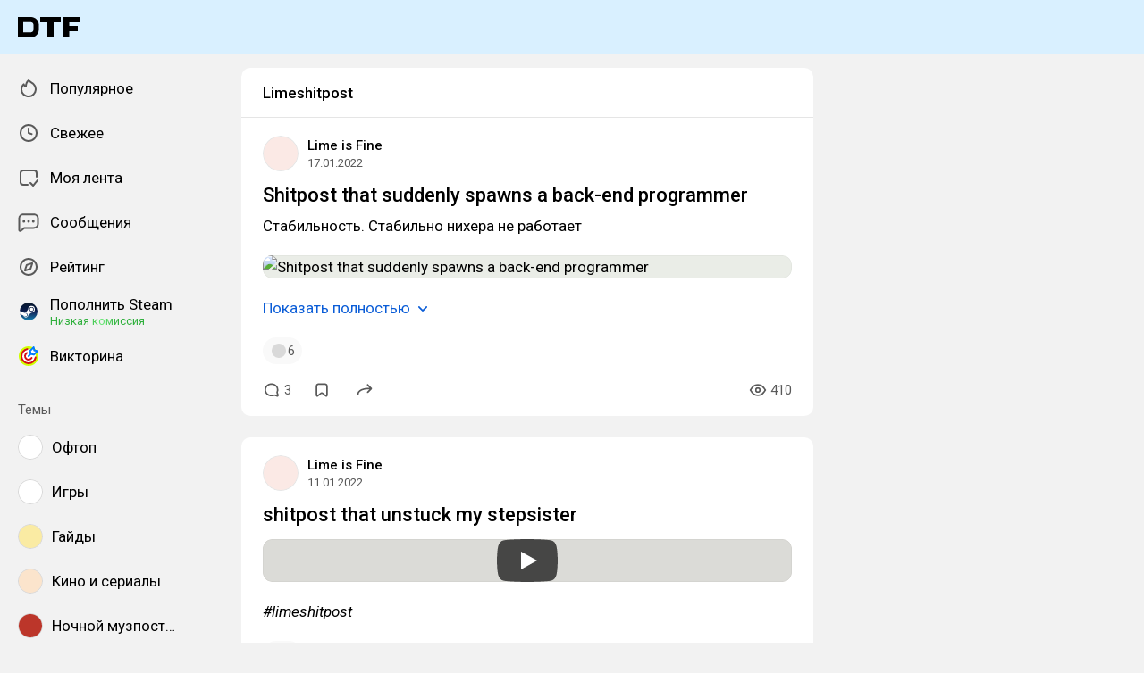

--- FILE ---
content_type: text/html; charset=utf-8
request_url: https://dtf.ru/tag/limeshitpost
body_size: 51172
content:
<!DOCTYPE html>
<html lang="ru" data-layout="default" data-theme="auto">

<head><meta charset="utf-8">
<meta name="viewport" content="width=device-width, height=device-height, initial-scale=1.0, viewport-fit=cover, user-scalable=no">
<title>Limeshitpost: статьи и новости по теме — DTF</title>
<link rel="preconnect" href="https://fonts.googleapis.com">
<link rel="preconnect" href="https://fonts.gstatic.com" crossorigin="anonymous">
<script id="vite-plugin-pwa:register-sw" src="/registerSW.js"></script>
<link rel="stylesheet" crossorigin href="/assets/photoswipe-BafJNk3u.css">
<link rel="stylesheet" crossorigin href="/assets/index-D883U-Rb.css">
<link rel="stylesheet" href="https://fonts.googleapis.com/css2?family=Roboto:ital,wght@0,400;0,500;0,700;1,400;1,500;1,700&display=swap">
<link rel="modulepreload" crossorigin href="/assets/photoswipe-FiiCl7Zk.js">
<meta name="mobile-web-app-capable" content="yes">
<script type="module" crossorigin src="/assets/index-CUIOut91.js"></script>
<link rel="icon" type="image/x-icon" href="/assets/favicon.ico">
<link rel="icon" type="image/png" sizes="16x16" href="/assets/favicon-16x16.png">
<link rel="icon" type="image/png" sizes="32x32" href="/assets/favicon-32x32.png">
<link rel="icon" type="image/png" sizes="48x48" href="/assets/favicon-48x48.png">
<link rel="apple-touch-icon" sizes="57x57" href="/assets/apple-touch-icon-57x57.png">
<link rel="apple-touch-icon" sizes="60x60" href="/assets/apple-touch-icon-60x60.png">
<link rel="apple-touch-icon" sizes="72x72" href="/assets/apple-touch-icon-72x72.png">
<link rel="apple-touch-icon" sizes="76x76" href="/assets/apple-touch-icon-76x76.png">
<link rel="apple-touch-icon" sizes="114x114" href="/assets/apple-touch-icon-114x114.png">
<link rel="apple-touch-icon" sizes="120x120" href="/assets/apple-touch-icon-120x120.png">
<link rel="apple-touch-icon" sizes="144x144" href="/assets/apple-touch-icon-144x144.png">
<link rel="apple-touch-icon" sizes="152x152" href="/assets/apple-touch-icon-152x152.png">
<link rel="apple-touch-icon" sizes="167x167" href="/assets/apple-touch-icon-167x167.png">
<link rel="apple-touch-icon" sizes="180x180" href="/assets/apple-touch-icon-180x180.png">
<link rel="apple-touch-icon" sizes="1024x1024" href="/assets/apple-touch-icon-1024x1024.png">
<link rel="apple-touch-startup-image" media="(device-width: 320px) and (device-height: 568px) and (-webkit-device-pixel-ratio: 2) and (orientation: portrait)" href="/assets/apple-touch-startup-image-640x1136.png">
<link rel="apple-touch-startup-image" media="(device-width: 320px) and (device-height: 568px) and (-webkit-device-pixel-ratio: 2) and (orientation: landscape)" href="/assets/apple-touch-startup-image-1136x640.png">
<link rel="apple-touch-startup-image" media="(device-width: 375px) and (device-height: 667px) and (-webkit-device-pixel-ratio: 2) and (orientation: portrait)" href="/assets/apple-touch-startup-image-750x1334.png">
<link rel="apple-touch-startup-image" media="(device-width: 375px) and (device-height: 667px) and (-webkit-device-pixel-ratio: 2) and (orientation: landscape)" href="/assets/apple-touch-startup-image-1334x750.png">
<link rel="apple-touch-startup-image" media="(device-width: 375px) and (device-height: 812px) and (-webkit-device-pixel-ratio: 3) and (orientation: portrait)" href="/assets/apple-touch-startup-image-1125x2436.png">
<link rel="apple-touch-startup-image" media="(device-width: 375px) and (device-height: 812px) and (-webkit-device-pixel-ratio: 3) and (orientation: landscape)" href="/assets/apple-touch-startup-image-2436x1125.png">
<link rel="apple-touch-startup-image" media="(device-width: 390px) and (device-height: 844px) and (-webkit-device-pixel-ratio: 3) and (orientation: portrait)" href="/assets/apple-touch-startup-image-1170x2532.png">
<link rel="apple-touch-startup-image" media="(device-width: 390px) and (device-height: 844px) and (-webkit-device-pixel-ratio: 3) and (orientation: landscape)" href="/assets/apple-touch-startup-image-2532x1170.png">
<link rel="apple-touch-startup-image" media="(device-width: 393px) and (device-height: 852px) and (-webkit-device-pixel-ratio: 3) and (orientation: portrait)" href="/assets/apple-touch-startup-image-1179x2556.png">
<link rel="apple-touch-startup-image" media="(device-width: 393px) and (device-height: 852px) and (-webkit-device-pixel-ratio: 3) and (orientation: landscape)" href="/assets/apple-touch-startup-image-2556x1179.png">
<link rel="apple-touch-startup-image" media="(device-width: 414px) and (device-height: 896px) and (-webkit-device-pixel-ratio: 2) and (orientation: portrait)" href="/assets/apple-touch-startup-image-828x1792.png">
<link rel="apple-touch-startup-image" media="(device-width: 414px) and (device-height: 896px) and (-webkit-device-pixel-ratio: 2) and (orientation: landscape)" href="/assets/apple-touch-startup-image-1792x828.png">
<link rel="apple-touch-startup-image" media="(device-width: 414px) and (device-height: 896px) and (-webkit-device-pixel-ratio: 3) and (orientation: portrait)" href="/assets/apple-touch-startup-image-1242x2688.png">
<link rel="apple-touch-startup-image" media="(device-width: 414px) and (device-height: 896px) and (-webkit-device-pixel-ratio: 3) and (orientation: landscape)" href="/assets/apple-touch-startup-image-2688x1242.png">
<link rel="apple-touch-startup-image" media="(device-width: 414px) and (device-height: 736px) and (-webkit-device-pixel-ratio: 3) and (orientation: portrait)" href="/assets/apple-touch-startup-image-1242x2208.png">
<link rel="apple-touch-startup-image" media="(device-width: 414px) and (device-height: 736px) and (-webkit-device-pixel-ratio: 3) and (orientation: landscape)" href="/assets/apple-touch-startup-image-2208x1242.png">
<link rel="apple-touch-startup-image" media="(device-width: 428px) and (device-height: 926px) and (-webkit-device-pixel-ratio: 3) and (orientation: portrait)" href="/assets/apple-touch-startup-image-1284x2778.png">
<link rel="apple-touch-startup-image" media="(device-width: 428px) and (device-height: 926px) and (-webkit-device-pixel-ratio: 3) and (orientation: landscape)" href="/assets/apple-touch-startup-image-2778x1284.png">
<link rel="apple-touch-startup-image" media="(device-width: 430px) and (device-height: 932px) and (-webkit-device-pixel-ratio: 3) and (orientation: portrait)" href="/assets/apple-touch-startup-image-1290x2796.png">
<link rel="apple-touch-startup-image" media="(device-width: 430px) and (device-height: 932px) and (-webkit-device-pixel-ratio: 3) and (orientation: landscape)" href="/assets/apple-touch-startup-image-2796x1290.png">
<link rel="apple-touch-startup-image" media="(device-width: 744px) and (device-height: 1133px) and (-webkit-device-pixel-ratio: 2) and (orientation: portrait)" href="/assets/apple-touch-startup-image-1488x2266.png">
<link rel="apple-touch-startup-image" media="(device-width: 744px) and (device-height: 1133px) and (-webkit-device-pixel-ratio: 2) and (orientation: landscape)" href="/assets/apple-touch-startup-image-2266x1488.png">
<link rel="apple-touch-startup-image" media="(device-width: 768px) and (device-height: 1024px) and (-webkit-device-pixel-ratio: 2) and (orientation: portrait)" href="/assets/apple-touch-startup-image-1536x2048.png">
<link rel="apple-touch-startup-image" media="(device-width: 768px) and (device-height: 1024px) and (-webkit-device-pixel-ratio: 2) and (orientation: landscape)" href="/assets/apple-touch-startup-image-2048x1536.png">
<link rel="apple-touch-startup-image" media="(device-width: 810px) and (device-height: 1080px) and (-webkit-device-pixel-ratio: 2) and (orientation: portrait)" href="/assets/apple-touch-startup-image-1620x2160.png">
<link rel="apple-touch-startup-image" media="(device-width: 810px) and (device-height: 1080px) and (-webkit-device-pixel-ratio: 2) and (orientation: landscape)" href="/assets/apple-touch-startup-image-2160x1620.png">
<link rel="apple-touch-startup-image" media="(device-width: 820px) and (device-height: 1080px) and (-webkit-device-pixel-ratio: 2) and (orientation: portrait)" href="/assets/apple-touch-startup-image-1640x2160.png">
<link rel="apple-touch-startup-image" media="(device-width: 820px) and (device-height: 1080px) and (-webkit-device-pixel-ratio: 2) and (orientation: landscape)" href="/assets/apple-touch-startup-image-2160x1640.png">
<link rel="apple-touch-startup-image" media="(device-width: 834px) and (device-height: 1194px) and (-webkit-device-pixel-ratio: 2) and (orientation: portrait)" href="/assets/apple-touch-startup-image-1668x2388.png">
<link rel="apple-touch-startup-image" media="(device-width: 834px) and (device-height: 1194px) and (-webkit-device-pixel-ratio: 2) and (orientation: landscape)" href="/assets/apple-touch-startup-image-2388x1668.png">
<link rel="apple-touch-startup-image" media="(device-width: 834px) and (device-height: 1112px) and (-webkit-device-pixel-ratio: 2) and (orientation: portrait)" href="/assets/apple-touch-startup-image-1668x2224.png">
<link rel="apple-touch-startup-image" media="(device-width: 834px) and (device-height: 1112px) and (-webkit-device-pixel-ratio: 2) and (orientation: landscape)" href="/assets/apple-touch-startup-image-2224x1668.png">
<link rel="apple-touch-startup-image" media="(device-width: 1024px) and (device-height: 1366px) and (-webkit-device-pixel-ratio: 2) and (orientation: portrait)" href="/assets/apple-touch-startup-image-2048x2732.png">
<link rel="apple-touch-startup-image" media="(device-width: 1024px) and (device-height: 1366px) and (-webkit-device-pixel-ratio: 2) and (orientation: landscape)" href="/assets/apple-touch-startup-image-2732x2048.png">
<link rel="manifest" href="/manifest.webmanifest" crossorigin="use-credentials">
<meta property="og:site_name" content="DTF">
<meta property="og:image:width" content="600">
<meta property="og:image:height" content="315">
<meta name="twitter:card" content="summary_large_image">
<meta property="og:url" content="https://dtf.ru/tag/limeshitpost">
<meta property="og:title" content="Limeshitpost: статьи и новости по теме — DTF">
<meta name="description" content="Читайте публикации на тему Limeshitpost. Полезные материалы и честные мнения на DTF.">
<meta property="og:type" content="website">
<meta property="og:image" content="https://api.dtf.ru/v2.9/cover/fb/general/cover.jpg">
<meta name="twitter:image" content="https://api.dtf.ru/v2.9/cover/tw/general/cover.jpg">
<link rel="canonical" href="https://dtf.ru/tag/limeshitpost">
<meta property="vk:image" content="https://api.dtf.ru/v2.9/cover/vk/general/cover.jpg"></head>

<body data-font-family="Roboto" data-font-smoothing="Antialiased">
  <div id="app"><!--[--><div class="supbar supbar--top"><!----><div class="lZiytKLX" style="width:100%;border-radius:var(--layout-island-border-radius);height:auto;"><!----></div></div><div class="bar bar--top"><div class="header"><div class="header__distribution"><style> :root { --layout-header-height-large: 102px; } </style><!----></div><div class="header__layout"><div class="header__left"><a class="header__logo" href="/" data-router-link><!--[--><span><svg xmlns="http://www.w3.org/2000/svg" width="70" height="23" viewBox="0 0 70 23"><path fill-rule="evenodd" d="M0 0h14.5c5.014 0 9.001 3.984 9 8.883v5.234c0 4.899-3.986 8.883-9 8.883H0V0Zm14.5 17.216c1.749 0 3-1.39 3-3.099V8.883c0-1.712-1.252-3.1-3-3.1H6v11.433h8.5Z" clip-rule="evenodd"/><path d="M25 6h8v17h7V6h8V0H25v6ZM70 6V0H51v23h6.5v-7H67v-6h-9.5V6H70Z"/></svg></span><!--]--></a><!----></div><div class="header__main"><!----><!----></div><!----></div></div></div><div class="layout-wrapper"><div class="layout"><div class="aside aside--left"><div class="scrollable" data-overlayscrollbars-initialize><!--[--><div class="sidebar"><div class="sidebar__section"><!--[--><a href="/popular" class="sidebar-item" data-router-link><!--[--><svg class="icon icon--feed" width="24" height="24"><use xlink:href="/assets/spritemap.3f39a3bd.svg#sprite-feed"></use></svg><div class="sidebar-item__text">Популярное <!----><!----></div><!----><!--]--></a><a href="/new" class="sidebar-item" data-router-link><!--[--><svg class="icon icon--clock" width="24" height="24"><use xlink:href="/assets/spritemap.3f39a3bd.svg#sprite-clock"></use></svg><div class="sidebar-item__text">Свежее <!----><!----></div><!----><!--]--></a><a href="/my" class="sidebar-item" data-router-link><!--[--><svg class="icon icon--my_feed" width="24" height="24"><use xlink:href="/assets/spritemap.3f39a3bd.svg#sprite-my_feed"></use></svg><div class="sidebar-item__text">Моя лента <!----><!----></div><!----><!--]--></a><a href="/m" class="sidebar-item" data-router-link><!--[--><svg class="icon icon--messenger" width="24" height="24"><use xlink:href="/assets/spritemap.3f39a3bd.svg#sprite-messenger"></use></svg><div class="sidebar-item__text">Сообщения <!----><!----></div><!----><!--]--></a><a href="/discovery" class="sidebar-item" data-router-link><!--[--><svg class="icon icon--discovery" width="24" height="24"><use xlink:href="/assets/spritemap.3f39a3bd.svg#sprite-discovery"></use></svg><div class="sidebar-item__text">Рейтинг <!----><!----></div><!----><!--]--></a><a href="/pay/steam" class="sidebar-item" data-router-link><!--[--><img class="icon icon--steam_static" width="24" height="24" src="/assets/spritemap.3f39a3bd.svg#sprite-steam_static-view"><div class="sidebar-item__text">Пополнить Steam <div class="sidebar-item__success-text">Низкая комиссия</div><!----></div><!----><!--]--></a><a href="/quiz" class="sidebar-item" data-router-link><!--[--><img class="icon icon--quiz_colorized_static" width="24" height="24" src="/assets/spritemap.3f39a3bd.svg#sprite-quiz_colorized_static-view"><div class="sidebar-item__text">Викторина <!----><!----></div><!----><!--]--></a><!--]--></div><div class="sidebar__section"><div class="sidebar__title">Темы</div><!--[--><!--[--><a class="sidebar-item" href="/flood" data-router-link><!--[--><div data-loaded="true" class="andropov-media andropov-media--rounded andropov-media--bordered andropov-media--has-preview andropov-image" style="aspect-ratio:1;width:28px;height:28px;max-width:none;--background-color:#fff;"><!----><!--[--><picture><source srcset="https://leonardo.osnova.io/097c16c9-4459-5f8d-9da6-ce8e76831f3e/-/scale_crop/72x72/-/format/webp/, https://leonardo.osnova.io/097c16c9-4459-5f8d-9da6-ce8e76831f3e/-/scale_crop/72x72/-/format/webp/ 2x" type="image/webp"><img src="https://leonardo.osnova.io/097c16c9-4459-5f8d-9da6-ce8e76831f3e/-/scale_crop/72x72/" srcset="https://leonardo.osnova.io/097c16c9-4459-5f8d-9da6-ce8e76831f3e/-/scale_crop/72x72/, https://leonardo.osnova.io/097c16c9-4459-5f8d-9da6-ce8e76831f3e/-/scale_crop/72x72/ 2x" alt loading="lazy"></picture><!--]--></div><div class="sidebar-item__text">Офтоп</div><!--]--></a><a class="sidebar-item" href="/games" data-router-link><!--[--><div data-loaded="true" class="andropov-media andropov-media--rounded andropov-media--bordered andropov-media--has-preview andropov-image" style="aspect-ratio:1;width:28px;height:28px;max-width:none;--background-color:#fff;"><!----><!--[--><picture><source srcset="https://leonardo.osnova.io/e5348320-b11a-9419-fb85-f7b63e2de194/-/scale_crop/72x72/-/format/webp/, https://leonardo.osnova.io/e5348320-b11a-9419-fb85-f7b63e2de194/-/scale_crop/72x72/-/format/webp/ 2x" type="image/webp"><img src="https://leonardo.osnova.io/e5348320-b11a-9419-fb85-f7b63e2de194/-/scale_crop/72x72/" srcset="https://leonardo.osnova.io/e5348320-b11a-9419-fb85-f7b63e2de194/-/scale_crop/72x72/, https://leonardo.osnova.io/e5348320-b11a-9419-fb85-f7b63e2de194/-/scale_crop/72x72/ 2x" alt loading="lazy"></picture><!--]--></div><div class="sidebar-item__text">Игры</div><!--]--></a><a class="sidebar-item" href="/howto" data-router-link><!--[--><div data-loaded="true" class="andropov-media andropov-media--rounded andropov-media--bordered andropov-media--has-preview andropov-image" style="aspect-ratio:1;width:28px;height:28px;max-width:none;--background-color:#faeba3;"><!----><!--[--><picture><source srcset="https://leonardo.osnova.io/47a6c16b-ed6a-1847-a573-f27ab8c3dc07/-/scale_crop/72x72/-/format/webp/, https://leonardo.osnova.io/47a6c16b-ed6a-1847-a573-f27ab8c3dc07/-/scale_crop/72x72/-/format/webp/ 2x" type="image/webp"><img src="https://leonardo.osnova.io/47a6c16b-ed6a-1847-a573-f27ab8c3dc07/-/scale_crop/72x72/" srcset="https://leonardo.osnova.io/47a6c16b-ed6a-1847-a573-f27ab8c3dc07/-/scale_crop/72x72/, https://leonardo.osnova.io/47a6c16b-ed6a-1847-a573-f27ab8c3dc07/-/scale_crop/72x72/ 2x" alt loading="lazy"></picture><!--]--></div><div class="sidebar-item__text">Гайды</div><!--]--></a><a class="sidebar-item" href="/cinema" data-router-link><!--[--><div data-loaded="true" class="andropov-media andropov-media--rounded andropov-media--bordered andropov-media--has-preview andropov-image" style="aspect-ratio:1;width:28px;height:28px;max-width:none;--background-color:#fbe4cc;"><!----><!--[--><picture><source srcset="https://leonardo.osnova.io/5d198df0-3ba4-6837-b9c3-ac8c04fb9181/-/scale_crop/72x72/-/format/webp/, https://leonardo.osnova.io/5d198df0-3ba4-6837-b9c3-ac8c04fb9181/-/scale_crop/72x72/-/format/webp/ 2x" type="image/webp"><img src="https://leonardo.osnova.io/5d198df0-3ba4-6837-b9c3-ac8c04fb9181/-/scale_crop/72x72/" srcset="https://leonardo.osnova.io/5d198df0-3ba4-6837-b9c3-ac8c04fb9181/-/scale_crop/72x72/, https://leonardo.osnova.io/5d198df0-3ba4-6837-b9c3-ac8c04fb9181/-/scale_crop/72x72/ 2x" alt loading="lazy"></picture><!--]--></div><div class="sidebar-item__text">Кино и сериалы</div><!--]--></a><a class="sidebar-item" href="/muzposting" data-router-link><!--[--><div data-loaded="true" class="andropov-media andropov-media--rounded andropov-media--bordered andropov-media--has-preview andropov-image" style="aspect-ratio:1;width:28px;height:28px;max-width:none;--background-color:#bc362a;"><div class="andropov-media__thumbnail" style="background-image:url([data-uri]);"></div><!--[--><picture><source srcset="https://leonardo.osnova.io/fc1c9f9c-ab62-5bb1-b0bb-5674eb3502b2/-/scale_crop/72x72/-/format/webp/, https://leonardo.osnova.io/fc1c9f9c-ab62-5bb1-b0bb-5674eb3502b2/-/scale_crop/72x72/-/format/webp/ 2x" type="image/webp"><img src="https://leonardo.osnova.io/fc1c9f9c-ab62-5bb1-b0bb-5674eb3502b2/-/scale_crop/72x72/" srcset="https://leonardo.osnova.io/fc1c9f9c-ab62-5bb1-b0bb-5674eb3502b2/-/scale_crop/72x72/, https://leonardo.osnova.io/fc1c9f9c-ab62-5bb1-b0bb-5674eb3502b2/-/scale_crop/72x72/ 2x" alt loading="lazy"></picture><!--]--></div><div class="sidebar-item__text">Ночной музпостинг</div><!--]--></a><a class="sidebar-item" href="/music" data-router-link><!--[--><div data-loaded="true" class="andropov-media andropov-media--rounded andropov-media--bordered andropov-media--has-preview andropov-image" style="aspect-ratio:1;width:28px;height:28px;max-width:none;--background-color:#1bbb53;"><!----><!--[--><picture><source srcset="https://leonardo.osnova.io/1c00b5aa-00e4-5c78-a8ee-107725c1dcaf/-/scale_crop/72x72/-/format/webp/, https://leonardo.osnova.io/1c00b5aa-00e4-5c78-a8ee-107725c1dcaf/-/scale_crop/72x72/-/format/webp/ 2x" type="image/webp"><img src="https://leonardo.osnova.io/1c00b5aa-00e4-5c78-a8ee-107725c1dcaf/-/scale_crop/72x72/" srcset="https://leonardo.osnova.io/1c00b5aa-00e4-5c78-a8ee-107725c1dcaf/-/scale_crop/72x72/, https://leonardo.osnova.io/1c00b5aa-00e4-5c78-a8ee-107725c1dcaf/-/scale_crop/72x72/ 2x" alt loading="lazy"></picture><!--]--></div><div class="sidebar-item__text">Музыка</div><!--]--></a><a class="sidebar-item" href="/craft" data-router-link><!--[--><div data-loaded="true" class="andropov-media andropov-media--rounded andropov-media--bordered andropov-media--has-preview andropov-image" style="aspect-ratio:1;width:28px;height:28px;max-width:none;--background-color:#d8d2ab;"><!----><!--[--><picture><source srcset="https://leonardo.osnova.io/34be5067-2cdf-2eb3-d9af-415abb861967/-/scale_crop/72x72/-/format/webp/, https://leonardo.osnova.io/34be5067-2cdf-2eb3-d9af-415abb861967/-/scale_crop/72x72/-/format/webp/ 2x" type="image/webp"><img src="https://leonardo.osnova.io/34be5067-2cdf-2eb3-d9af-415abb861967/-/scale_crop/72x72/" srcset="https://leonardo.osnova.io/34be5067-2cdf-2eb3-d9af-415abb861967/-/scale_crop/72x72/, https://leonardo.osnova.io/34be5067-2cdf-2eb3-d9af-415abb861967/-/scale_crop/72x72/ 2x" alt loading="lazy"></picture><!--]--></div><div class="sidebar-item__text">Творчество</div><!--]--></a><a class="sidebar-item" href="/ask" data-router-link><!--[--><div data-loaded="true" class="andropov-media andropov-media--rounded andropov-media--bordered andropov-media--has-preview andropov-image" style="aspect-ratio:1;width:28px;height:28px;max-width:none;--background-color:#fff;"><!----><!--[--><picture><source srcset="https://leonardo.osnova.io/b5463920-7d83-df60-e73e-52d547bf5ae0/-/scale_crop/72x72/-/format/webp/, https://leonardo.osnova.io/b5463920-7d83-df60-e73e-52d547bf5ae0/-/scale_crop/72x72/-/format/webp/ 2x" type="image/webp"><img src="https://leonardo.osnova.io/b5463920-7d83-df60-e73e-52d547bf5ae0/-/scale_crop/72x72/" srcset="https://leonardo.osnova.io/b5463920-7d83-df60-e73e-52d547bf5ae0/-/scale_crop/72x72/, https://leonardo.osnova.io/b5463920-7d83-df60-e73e-52d547bf5ae0/-/scale_crop/72x72/ 2x" alt loading="lazy"></picture><!--]--></div><div class="sidebar-item__text">Вопросы</div><!--]--></a><a class="sidebar-item" href="/screenshots" data-router-link><!--[--><div data-loaded="true" class="andropov-media andropov-media--rounded andropov-media--bordered andropov-media--has-preview andropov-image" style="aspect-ratio:1;width:28px;height:28px;max-width:none;--background-color:#f0f0f0;"><!----><!--[--><picture><source srcset="https://leonardo.osnova.io/7159cd56-f70b-59a8-be12-c433632e1fbf/-/scale_crop/72x72/-/format/webp/, https://leonardo.osnova.io/7159cd56-f70b-59a8-be12-c433632e1fbf/-/scale_crop/72x72/-/format/webp/ 2x" type="image/webp"><img src="https://leonardo.osnova.io/7159cd56-f70b-59a8-be12-c433632e1fbf/-/scale_crop/72x72/" srcset="https://leonardo.osnova.io/7159cd56-f70b-59a8-be12-c433632e1fbf/-/scale_crop/72x72/, https://leonardo.osnova.io/7159cd56-f70b-59a8-be12-c433632e1fbf/-/scale_crop/72x72/ 2x" alt loading="lazy"></picture><!--]--></div><div class="sidebar-item__text">Скриншоты</div><!--]--></a><a class="sidebar-item" href="/indie" data-router-link><!--[--><div data-loaded="true" class="andropov-media andropov-media--rounded andropov-media--bordered andropov-media--has-preview andropov-image" style="aspect-ratio:1;width:28px;height:28px;max-width:none;--background-color:#fff;"><!----><!--[--><picture><source srcset="https://leonardo.osnova.io/044c3d8c-3200-4bdc-c4e3-40e99fec6777/-/scale_crop/72x72/-/format/webp/, https://leonardo.osnova.io/044c3d8c-3200-4bdc-c4e3-40e99fec6777/-/scale_crop/72x72/-/format/webp/ 2x" type="image/webp"><img src="https://leonardo.osnova.io/044c3d8c-3200-4bdc-c4e3-40e99fec6777/-/scale_crop/72x72/" srcset="https://leonardo.osnova.io/044c3d8c-3200-4bdc-c4e3-40e99fec6777/-/scale_crop/72x72/, https://leonardo.osnova.io/044c3d8c-3200-4bdc-c4e3-40e99fec6777/-/scale_crop/72x72/ 2x" alt loading="lazy"></picture><!--]--></div><div class="sidebar-item__text">Инди</div><!--]--></a><!--]--><div class="sidebar-item"><svg class="icon icon--chevron_down" width="24" height="24"><use xlink:href="/assets/spritemap.3f39a3bd.svg#sprite-chevron_down"></use></svg><div class="sidebar-item__text">Показать все</div></div><!--]--></div><div class="sidebar__section"><div class="sidebar__title">DTF</div><!--[--><a href="/team/4124171-skonchalsya-avtor-dtf-sergei-granger-mihailenko" class="sidebar-item" data-router-link><!--[--><img src="https://leonardo.osnova.io/5f48fe81-d171-552f-8973-21660049f0f8/-/scale_crop/72x72/" class="sidebar-item__image"><div class="sidebar-item__text">Granger <div class="sidebar-item__sublabel">1990 - 2025</div></div><!--]--></a><a href="/about" class="sidebar-item" data-router-link><!--[--><svg class="icon icon--info" width="24" height="24"><use xlink:href="/assets/spritemap.3f39a3bd.svg#sprite-info"></use></svg><div class="sidebar-item__text">О проекте <!----></div><!--]--></a><a href="/rules" class="sidebar-item" data-router-link><!--[--><svg class="icon icon--rules" width="24" height="24"><use xlink:href="/assets/spritemap.3f39a3bd.svg#sprite-rules"></use></svg><div class="sidebar-item__text">Правила <!----></div><!--]--></a><a href="/ads" class="sidebar-item" data-router-link><!--[--><svg class="icon icon--star" width="24" height="24"><use xlink:href="/assets/spritemap.3f39a3bd.svg#sprite-star"></use></svg><div class="sidebar-item__text">Реклама <!----></div><!--]--></a><a href="/apps" class="sidebar-item" data-router-link><!--[--><svg class="icon icon--barcode" width="24" height="24"><use xlink:href="/assets/spritemap.3f39a3bd.svg#sprite-barcode"></use></svg><div class="sidebar-item__text">Приложения <!----></div><!--]--></a><!--]--></div></div><!--]--></div></div><div class="view"><div class="hashtag"><!--[--><div class="navbar"><!----><h1 class="navbar__title">Limeshitpost</h1><!--[--><!--]--><!----></div><div class="content-list"><!--[--><!--[--><!----><!----><!----><!----><div class="content content--short"><!----><!----><div></div><div class="content-header"><div class="author" style="--v4b80e1a9:40px;"><a class="author__avatar" href="/id12334" data-router-link><!--[--><div data-loaded="true" class="andropov-media andropov-media--rounded andropov-media--bordered andropov-media--has-preview andropov-image" style="aspect-ratio:0.9252873563218391;width:40px;height:40px;max-width:none;--background-color:#fbe9e5;"><!----><!--[--><picture><source srcset="https://leonardo.osnova.io/e8196d9a-f14f-52d4-888d-fe0698a3c0cf/-/scale_crop/72x72/-/format/webp/, https://leonardo.osnova.io/e8196d9a-f14f-52d4-888d-fe0698a3c0cf/-/scale_crop/144x144/-/format/webp/ 2x" type="image/webp"><img src="https://leonardo.osnova.io/e8196d9a-f14f-52d4-888d-fe0698a3c0cf/-/scale_crop/72x72/" srcset="https://leonardo.osnova.io/e8196d9a-f14f-52d4-888d-fe0698a3c0cf/-/scale_crop/72x72/, https://leonardo.osnova.io/e8196d9a-f14f-52d4-888d-fe0698a3c0cf/-/scale_crop/144x144/ 2x" alt loading="lazy"></picture><!--]--></div><!--]--></a><!----><div class="author__main"><a class="author__name" href="/id12334" data-router-link data-link-preview="subsite" data-link-preview-source="Post"><!--[-->Lime is Fine<!--]--></a><!----><!--[--><!--]--></div><div class="author__details"><!--[--><!----><div class="string-switch noshrink" style="height:18px;"><div class="content-header__date"><a class="noshrink" href="/id12334/1038657-shitpost-that-suddenly-spawns-a-back-end-programmer" data-router-link><!--[--><time title="17.01.2022 в 18:59" datetime="2022-01-17T15:59:18.000Z">17.01.2022</time><!--]--></a><!----></div></div><!--]--></div></div><div class="content-header__actions"><!----></div></div><!----><div class="content__body"><h2 class="content-title content-title--low-indent"><a href="/id12334/1038657-shitpost-that-suddenly-spawns-a-back-end-programmer" class="" data-router-link><!--[-->Shitpost that suddenly spawns a back-end programmer <!----><!--]--></a></h2><!----><article class="content__blocks"><!--[--><figure class="block-wrapper block-wrapper--default"><div class="block-wrapper__content"><!--[--><!----><div class="block-text"><p>Стабильность. Стабильно нихера не работает</p></div><!--]--></div><!----></figure><figure class="block-wrapper block-wrapper--media"><div class="block-wrapper__content"><!--[--><!----><div class="block-media"><!--[--><div class="media"><div class="media__underlay" style="--background-color:#e9f0e3;"></div><!--[--><div data-loaded="true" class="andropov-media andropov-image andropov-image--zoom" style="aspect-ratio:2.522768670309654;max-width:592px;--background-color:#e9f0e3;"><!----><!--[--><picture><source srcset="https://leonardo.osnova.io/5a215c9a-befd-5d83-bc90-0271c013733d/-/scale_crop/592x/-/format/webp/, https://leonardo.osnova.io/5a215c9a-befd-5d83-bc90-0271c013733d/-/scale_crop/1184x/-/format/webp/ 2x" type="image/webp"><img src="https://leonardo.osnova.io/5a215c9a-befd-5d83-bc90-0271c013733d/-/scale_crop/592x/" srcset="https://leonardo.osnova.io/5a215c9a-befd-5d83-bc90-0271c013733d/-/scale_crop/592x/, https://leonardo.osnova.io/5a215c9a-befd-5d83-bc90-0271c013733d/-/scale_crop/1184x/ 2x" alt="Shitpost that suddenly spawns a back-end programmer" loading="lazy"></picture><!--]--></div><!--]--></div><!----><!--]--><!----></div><!--]--></div><!----></figure><!--]--></article><div class="content__read-more"><button class="link-button link-button--default"><!--[-->Показать полностью <svg class="icon icon--chevron_down" width="20" height="20"><use xlink:href="/assets/spritemap.3f39a3bd.svg#sprite-chevron_down"></use></svg><!--]--><!----></button></div><!----><!----></div><div class="content__reactions"><div class="reactions reactions--overflow"><!--[--><div class="reaction-button reaction-button reaction-button--type-default"><div class="reaction-button__dummy"></div><span>6</span><!----></div><!--]--></div></div><!----><div></div><div class="content-footer"><!----><a class="comments-counter content-footer__item" href="/id12334/1038657-shitpost-that-suddenly-spawns-a-back-end-programmer#comments" data-router-link><!--[--><button class="content-footer-button content-footer-button--default"><div class="content-footer-button__icon"><svg class="icon icon--comment" width="20" height="20"><use xlink:href="/assets/spritemap.3f39a3bd.svg#sprite-comment"></use></svg><!----></div><div class="content-footer-button__label">3<!----></div></button><!--]--></a><button class="content-footer-button content-footer-button--default content-footer__item" title="Добавить в закладки"><div class="content-footer-button__icon"><svg class="icon icon--bookmark" width="20" height="20"><use xlink:href="/assets/spritemap.3f39a3bd.svg#sprite-bookmark"></use></svg><!----></div><!----></button><div class="content-share content-footer__item content-footer__share"><button class="content-footer-button content-footer-button--default bookmark-button"><div class="content-footer-button__icon"><svg class="icon icon--reply" width="20" height="20"><use xlink:href="/assets/spritemap.3f39a3bd.svg#sprite-reply"></use></svg><!----></div><!----></button></div><!----><div class="content-footer__space"></div><div class="content-stats-wrapper" style="--height:28px;" data-v-9303248a><button class="content-footer-button content-footer-button--default content-stats-item" data-v-9303248a><div class="content-footer-button__icon"><svg class="icon icon--eye" width="20" height="20"><use xlink:href="/assets/spritemap.3f39a3bd.svg#sprite-eye"></use></svg><!----></div><div class="content-footer-button__label">410<!----></div></button></div></div><!----><!----></div><!--]--><!--[--><!--[--><!--]--><!----><!----><!----><div class="content content--short"><!----><!----><div></div><div class="content-header"><div class="author" style="--v4b80e1a9:40px;"><a class="author__avatar" href="/id12334" data-router-link><!--[--><div data-loaded="true" class="andropov-media andropov-media--rounded andropov-media--bordered andropov-media--has-preview andropov-image" style="aspect-ratio:0.9252873563218391;width:40px;height:40px;max-width:none;--background-color:#fbe9e5;"><!----><!--[--><picture><source srcset="https://leonardo.osnova.io/e8196d9a-f14f-52d4-888d-fe0698a3c0cf/-/scale_crop/72x72/-/format/webp/, https://leonardo.osnova.io/e8196d9a-f14f-52d4-888d-fe0698a3c0cf/-/scale_crop/144x144/-/format/webp/ 2x" type="image/webp"><img src="https://leonardo.osnova.io/e8196d9a-f14f-52d4-888d-fe0698a3c0cf/-/scale_crop/72x72/" srcset="https://leonardo.osnova.io/e8196d9a-f14f-52d4-888d-fe0698a3c0cf/-/scale_crop/72x72/, https://leonardo.osnova.io/e8196d9a-f14f-52d4-888d-fe0698a3c0cf/-/scale_crop/144x144/ 2x" alt loading="lazy"></picture><!--]--></div><!--]--></a><!----><div class="author__main"><a class="author__name" href="/id12334" data-router-link data-link-preview="subsite" data-link-preview-source="Post"><!--[-->Lime is Fine<!--]--></a><!----><!--[--><!--]--></div><div class="author__details"><!--[--><!----><div class="string-switch noshrink" style="height:18px;"><div class="content-header__date"><a class="noshrink" href="/id12334/1029361-shitpost-that-unstuck-my-stepsister" data-router-link><!--[--><time title="11.01.2022 в 17:47" datetime="2022-01-11T14:47:14.000Z">11.01.2022</time><!--]--></a><!----></div></div><!--]--></div></div><div class="content-header__actions"><!----></div></div><!----><div class="content__body"><h2 class="content-title"><a href="/id12334/1029361-shitpost-that-unstuck-my-stepsister" class="" data-router-link><!--[-->shitpost that unstuck my stepsister <!----><!--]--></a></h2><!----><article class="content__blocks"><!--[--><figure class="block-wrapper block-wrapper--media"><div class="block-wrapper__content"><!--[--><!----><div class="block-video"><div class="media"><div class="media__underlay" style="--background-color:#c5c3ba;"></div><!--[--><div data-loaded="false" class="andropov-media andropov-external-video andropov-external-video--youtube" style="aspect-ratio:1.7777777777777777;max-width:none;--background-color:#c5c3ba;"><!----><!--[--><div data-loaded="true" class="andropov-media andropov-external-video__cover andropov-image andropov-external-video__cover" style="aspect-ratio:1.7777777777777777;max-width:none;--background-color:#c5c3ba;"><!----><!--[--><picture><source srcset="https://leonardo.osnova.io/0df7feba-f502-5498-8297-5d0af7ca87c4/-/scale_crop/700x/-/format/webp/, https://leonardo.osnova.io/0df7feba-f502-5498-8297-5d0af7ca87c4/-/scale_crop/1300x/-/format/webp/ 2x" type="image/webp"><img src="https://leonardo.osnova.io/0df7feba-f502-5498-8297-5d0af7ca87c4/-/scale_crop/700x/" srcset="https://leonardo.osnova.io/0df7feba-f502-5498-8297-5d0af7ca87c4/-/scale_crop/700x/, https://leonardo.osnova.io/0df7feba-f502-5498-8297-5d0af7ca87c4/-/scale_crop/1300x/ 2x" alt loading="lazy"></picture><!--]--></div><div class="andropov-external-video__overlay"></div><div class="andropov-external-video__play-button"><svg version="1.1" viewBox="0 0 68 48" width="68" height="48"><path d="M66.52,7.74c-0.78-2.93-2.49-5.41-5.42-6.19C55.79,.13,34,0,34,0S12.21,.13,6.9,1.55 C3.97,2.33,2.27,4.81,1.48,7.74C0.06,13.05,0,24,0,24s0.06,10.95,1.48,16.26c0.78,2.93,2.49,5.41,5.42,6.19 C12.21,47.87,34,48,34,48s21.79-0.13,27.1-1.55c2.93-0.78,4.64-3.26,5.42-6.19C67.94,34.95,68,24,68,24S67.94,13.05,66.52,7.74z" fill="#f00"></path><path d="M 45,24 27,14 27,34" fill="#fff"></path></svg>
</div><!--]--></div><!--]--></div><!----></div><!--]--></div><!----></figure><figure class="block-wrapper block-wrapper--default"><div class="block-wrapper__content"><!--[--><!----><div class="block-text"><p><em>#limeshitpost</em></p></div><!--]--></div><!----></figure><!--]--></article><!----><!----><!----></div><div class="content__reactions"><div class="reactions reactions--overflow"><!--[--><div class="reaction-button reaction-button reaction-button--type-default"><div class="reaction-button__dummy"></div><span>6</span><!----></div><!--]--></div></div><!----><div></div><div class="content-footer"><!----><a class="comments-counter content-footer__item" href="/id12334/1029361-shitpost-that-unstuck-my-stepsister#comments" data-router-link><!--[--><button class="content-footer-button content-footer-button--default"><div class="content-footer-button__icon"><svg class="icon icon--comment" width="20" height="20"><use xlink:href="/assets/spritemap.3f39a3bd.svg#sprite-comment"></use></svg><!----></div><div class="content-footer-button__label">5<!----></div></button><!--]--></a><button class="content-footer-button content-footer-button--default content-footer__item" title="Добавить в закладки"><div class="content-footer-button__icon"><svg class="icon icon--bookmark" width="20" height="20"><use xlink:href="/assets/spritemap.3f39a3bd.svg#sprite-bookmark"></use></svg><!----></div><!----></button><div class="content-share content-footer__item content-footer__share"><button class="content-footer-button content-footer-button--default bookmark-button"><div class="content-footer-button__icon"><svg class="icon icon--reply" width="20" height="20"><use xlink:href="/assets/spritemap.3f39a3bd.svg#sprite-reply"></use></svg><!----></div><!----></button></div><!----><div class="content-footer__space"></div><div class="content-stats-wrapper" style="--height:28px;" data-v-9303248a><button class="content-footer-button content-footer-button--default content-stats-item" data-v-9303248a><div class="content-footer-button__icon"><svg class="icon icon--eye" width="20" height="20"><use xlink:href="/assets/spritemap.3f39a3bd.svg#sprite-eye"></use></svg><!----></div><div class="content-footer-button__label">257<!----></div></button></div></div><!----><!----></div><!--]--><!--[--><!----><!----><!----><!----><div class="content content--short"><!----><!----><div></div><div class="content-header"><div class="author" style="--v4b80e1a9:40px;"><a class="author__avatar" href="/id12334" data-router-link><!--[--><div data-loaded="true" class="andropov-media andropov-media--rounded andropov-media--bordered andropov-media--has-preview andropov-image" style="aspect-ratio:0.9252873563218391;width:40px;height:40px;max-width:none;--background-color:#fbe9e5;"><!----><!--[--><picture><source srcset="https://leonardo.osnova.io/e8196d9a-f14f-52d4-888d-fe0698a3c0cf/-/scale_crop/72x72/-/format/webp/, https://leonardo.osnova.io/e8196d9a-f14f-52d4-888d-fe0698a3c0cf/-/scale_crop/144x144/-/format/webp/ 2x" type="image/webp"><img src="https://leonardo.osnova.io/e8196d9a-f14f-52d4-888d-fe0698a3c0cf/-/scale_crop/72x72/" srcset="https://leonardo.osnova.io/e8196d9a-f14f-52d4-888d-fe0698a3c0cf/-/scale_crop/72x72/, https://leonardo.osnova.io/e8196d9a-f14f-52d4-888d-fe0698a3c0cf/-/scale_crop/144x144/ 2x" alt loading="lazy"></picture><!--]--></div><!--]--></a><!----><div class="author__main"><a class="author__name" href="/id12334" data-router-link data-link-preview="subsite" data-link-preview-source="Post"><!--[-->Lime is Fine<!--]--></a><!----><!--[--><!--]--></div><div class="author__details"><!--[--><!----><div class="string-switch noshrink" style="height:18px;"><div class="content-header__date"><a class="noshrink" href="/id12334/952613-komu-nuzhny-vashi" data-router-link><!--[--><time title="21.11.2021 в 18:16" datetime="2021-11-21T15:16:19.000Z">21.11.2021</time><!--]--></a><!----></div></div><!--]--></div></div><div class="content-header__actions"><!----></div></div><!----><div class="content__body"><h2 class="content-title content-title--low-indent"><a href="/id12334/952613-komu-nuzhny-vashi" class="" data-router-link><!--[-->кому нужны ваши <!----><!--]--></a></h2><!----><article class="content__blocks"><!--[--><figure class="block-wrapper block-wrapper--default"><div class="block-wrapper__content"><!--[--><!----><div class="block-text"><p>батлфилды\колды, когда есть божественный halo infinite?</p></div><!--]--></div><!----></figure><figure class="block-wrapper block-wrapper--media"><div class="block-wrapper__content"><!--[--><!----><div class="block-media"><!--[--><div class="media"><div class="media__underlay" style="--background-color:#262625;"></div><!--[--><div data-loaded="true" class="andropov-media andropov-image andropov-image--zoom" style="aspect-ratio:1.7777777777777777;max-width:592px;--background-color:#262625;"><!----><!--[--><picture><source srcset="https://leonardo.osnova.io/6773e187-aea2-5d00-a640-e219fc70fbf0/-/scale_crop/592x/-/format/webp/, https://leonardo.osnova.io/6773e187-aea2-5d00-a640-e219fc70fbf0/-/scale_crop/1184x/-/format/webp/ 2x" type="image/webp"><img src="https://leonardo.osnova.io/6773e187-aea2-5d00-a640-e219fc70fbf0/-/scale_crop/592x/" srcset="https://leonardo.osnova.io/6773e187-aea2-5d00-a640-e219fc70fbf0/-/scale_crop/592x/, https://leonardo.osnova.io/6773e187-aea2-5d00-a640-e219fc70fbf0/-/scale_crop/1184x/ 2x" alt="кому нужны ваши" loading="lazy"></picture><!--]--></div><!--]--></div><!----><!--]--><!----></div><!--]--></div><!----></figure><!--]--></article><div class="content__read-more"><button class="link-button link-button--default"><!--[-->Показать полностью <svg class="icon icon--chevron_down" width="20" height="20"><use xlink:href="/assets/spritemap.3f39a3bd.svg#sprite-chevron_down"></use></svg><!--]--><!----></button></div><!----><!----></div><div class="content__reactions"><div class="reactions reactions--overflow"><!--[--><div class="reaction-button reaction-button reaction-button--type-default"><div class="reaction-button__dummy"></div><span>23</span><!----></div><!--]--></div></div><!----><div></div><div class="content-footer"><!----><a class="comments-counter content-footer__item" href="/id12334/952613-komu-nuzhny-vashi#comments" data-router-link><!--[--><button class="content-footer-button content-footer-button--default"><div class="content-footer-button__icon"><svg class="icon icon--comment" width="20" height="20"><use xlink:href="/assets/spritemap.3f39a3bd.svg#sprite-comment"></use></svg><!----></div><div class="content-footer-button__label">21<!----></div></button><!--]--></a><button class="content-footer-button content-footer-button--default content-footer__item" title="Добавить в закладки"><div class="content-footer-button__icon"><svg class="icon icon--bookmark" width="20" height="20"><use xlink:href="/assets/spritemap.3f39a3bd.svg#sprite-bookmark"></use></svg><!----></div><!----></button><div class="content-share content-footer__item content-footer__share"><button class="content-footer-button content-footer-button--default bookmark-button"><div class="content-footer-button__icon"><svg class="icon icon--reply" width="20" height="20"><use xlink:href="/assets/spritemap.3f39a3bd.svg#sprite-reply"></use></svg><!----></div><!----></button></div><!----><div class="content-footer__space"></div><div class="content-stats-wrapper" style="--height:28px;" data-v-9303248a><button class="content-footer-button content-footer-button--default content-stats-item" data-v-9303248a><div class="content-footer-button__icon"><svg class="icon icon--eye" width="20" height="20"><use xlink:href="/assets/spritemap.3f39a3bd.svg#sprite-eye"></use></svg><!----></div><div class="content-footer-button__label">345<!----></div></button></div></div><!----><!----></div><!--]--><!--[--><!----><!----><!----><!----><div class="content content--short"><!----><!----><div></div><div class="content-header"><div class="author" style="--v4b80e1a9:40px;"><a class="author__avatar" href="/id12334" data-router-link><!--[--><div data-loaded="true" class="andropov-media andropov-media--rounded andropov-media--bordered andropov-media--has-preview andropov-image" style="aspect-ratio:0.9252873563218391;width:40px;height:40px;max-width:none;--background-color:#fbe9e5;"><!----><!--[--><picture><source srcset="https://leonardo.osnova.io/e8196d9a-f14f-52d4-888d-fe0698a3c0cf/-/scale_crop/72x72/-/format/webp/, https://leonardo.osnova.io/e8196d9a-f14f-52d4-888d-fe0698a3c0cf/-/scale_crop/144x144/-/format/webp/ 2x" type="image/webp"><img src="https://leonardo.osnova.io/e8196d9a-f14f-52d4-888d-fe0698a3c0cf/-/scale_crop/72x72/" srcset="https://leonardo.osnova.io/e8196d9a-f14f-52d4-888d-fe0698a3c0cf/-/scale_crop/72x72/, https://leonardo.osnova.io/e8196d9a-f14f-52d4-888d-fe0698a3c0cf/-/scale_crop/144x144/ 2x" alt loading="lazy"></picture><!--]--></div><!--]--></a><!----><div class="author__main"><a class="author__name" href="/id12334" data-router-link data-link-preview="subsite" data-link-preview-source="Post"><!--[-->Lime is Fine<!--]--></a><!----><!--[--><!--]--></div><div class="author__details"><!--[--><!----><div class="string-switch noshrink" style="height:18px;"><div class="content-header__date"><a class="noshrink" href="/id12334/826004" data-router-link><!--[--><time title="11.08.2021 в 10:45" datetime="2021-08-11T07:45:56.000Z">11.08.2021</time><!--]--></a><!----></div></div><!--]--></div></div><div class="content-header__actions"><!----></div></div><!----><div class="content__body"><!----><!----><article class="content__blocks"><!--[--><figure class="block-wrapper block-wrapper--default"><div class="block-wrapper__content"><!--[--><!----><div class="block-text"><p>Приехали лять. Конкурс на то, чтобы иметь возможность выкупить консоль. КОНКУРС НА ПОКУПКУ КОНСОЛИ. </p></div><!--]--></div><!----></figure><figure class="block-wrapper block-wrapper--default"><div class="block-wrapper__content"><!--[--><!----><div class="block-text"><p>В чудесные времена живем. дтфчане совсем ебанулись.</p></div><!--]--></div><!----></figure><!--]--></article><div class="content__read-more"><button class="link-button link-button--default"><!--[-->Показать полностью <svg class="icon icon--chevron_down" width="20" height="20"><use xlink:href="/assets/spritemap.3f39a3bd.svg#sprite-chevron_down"></use></svg><!--]--><!----></button></div><!----><!----></div><div class="content__reactions"><div class="reactions reactions--overflow"><!--[--><div class="reaction-button reaction-button reaction-button--type-default"><div class="reaction-button__dummy"></div><span>22</span><!----></div><!--]--></div></div><!----><div></div><div class="content-footer"><!----><a class="comments-counter content-footer__item" href="/id12334/826004#comments" data-router-link><!--[--><button class="content-footer-button content-footer-button--default"><div class="content-footer-button__icon"><svg class="icon icon--comment" width="20" height="20"><use xlink:href="/assets/spritemap.3f39a3bd.svg#sprite-comment"></use></svg><!----></div><div class="content-footer-button__label">72<!----></div></button><!--]--></a><button class="content-footer-button content-footer-button--default content-footer__item" title="Добавить в закладки"><div class="content-footer-button__icon"><svg class="icon icon--bookmark" width="20" height="20"><use xlink:href="/assets/spritemap.3f39a3bd.svg#sprite-bookmark"></use></svg><!----></div><!----></button><div class="content-share content-footer__item content-footer__share"><button class="content-footer-button content-footer-button--default bookmark-button"><div class="content-footer-button__icon"><svg class="icon icon--reply" width="20" height="20"><use xlink:href="/assets/spritemap.3f39a3bd.svg#sprite-reply"></use></svg><!----></div><!----></button></div><!----><div class="content-footer__space"></div><div class="content-stats-wrapper" style="--height:28px;" data-v-9303248a><button class="content-footer-button content-footer-button--default content-stats-item" data-v-9303248a><div class="content-footer-button__icon"><svg class="icon icon--eye" width="20" height="20"><use xlink:href="/assets/spritemap.3f39a3bd.svg#sprite-eye"></use></svg><!----></div><div class="content-footer-button__label">573<!----></div></button></div></div><!----><!----></div><!--]--><!--[--><!----><!----><!----><!----><div class="content content--short"><!----><!----><div></div><div class="content-header"><div class="author" style="--v4b80e1a9:40px;"><a class="author__avatar" href="/id12334" data-router-link><!--[--><div data-loaded="true" class="andropov-media andropov-media--rounded andropov-media--bordered andropov-media--has-preview andropov-image" style="aspect-ratio:0.9252873563218391;width:40px;height:40px;max-width:none;--background-color:#fbe9e5;"><!----><!--[--><picture><source srcset="https://leonardo.osnova.io/e8196d9a-f14f-52d4-888d-fe0698a3c0cf/-/scale_crop/72x72/-/format/webp/, https://leonardo.osnova.io/e8196d9a-f14f-52d4-888d-fe0698a3c0cf/-/scale_crop/144x144/-/format/webp/ 2x" type="image/webp"><img src="https://leonardo.osnova.io/e8196d9a-f14f-52d4-888d-fe0698a3c0cf/-/scale_crop/72x72/" srcset="https://leonardo.osnova.io/e8196d9a-f14f-52d4-888d-fe0698a3c0cf/-/scale_crop/72x72/, https://leonardo.osnova.io/e8196d9a-f14f-52d4-888d-fe0698a3c0cf/-/scale_crop/144x144/ 2x" alt loading="lazy"></picture><!--]--></div><!--]--></a><!----><div class="author__main"><a class="author__name" href="/id12334" data-router-link data-link-preview="subsite" data-link-preview-source="Post"><!--[-->Lime is Fine<!--]--></a><!----><!--[--><!--]--></div><div class="author__details"><!--[--><!----><div class="string-switch noshrink" style="height:18px;"><div class="content-header__date"><a class="noshrink" href="/id12334/816309" data-router-link><!--[--><time title="02.08.2021 в 16:59" datetime="2021-08-02T13:59:39.000Z">02.08.2021</time><!--]--></a><!----></div></div><!--]--></div></div><div class="content-header__actions"><!----></div></div><!----><div class="content__body"><!----><!----><article class="content__blocks"><!--[--><figure class="block-wrapper block-wrapper--default"><div class="block-wrapper__content"><!--[--><!----><div class="block-text"><p>Лучше с очками или без?<i> (знал бы я, когда учил юнити, что полученные знания пригодятся мне для того, чтобы сделать живого витубера)</i></p></div><!--]--></div><!----></figure><figure class="block-wrapper block-wrapper--media"><div class="block-wrapper__content"><!--[--><!----><div class="block-media"><!--[--><div class="media"><div class="media__underlay" style="--background-color:#35ec10;"></div><!--[--><div data-loaded="true" class="andropov-media andropov-image andropov-image--zoom" style="aspect-ratio:0.7242268041237113;max-width:281px;--background-color:#35ec10;"><!----><!--[--><picture><source srcset="https://leonardo.osnova.io/debc3764-9701-5749-a465-cf3c0155c137/-/scale_crop/592x/-/format/webp/, https://leonardo.osnova.io/debc3764-9701-5749-a465-cf3c0155c137/-/scale_crop/1184x/-/format/webp/ 2x" type="image/webp"><img src="https://leonardo.osnova.io/debc3764-9701-5749-a465-cf3c0155c137/-/scale_crop/592x/" srcset="https://leonardo.osnova.io/debc3764-9701-5749-a465-cf3c0155c137/-/scale_crop/592x/, https://leonardo.osnova.io/debc3764-9701-5749-a465-cf3c0155c137/-/scale_crop/1184x/ 2x" alt loading="lazy"></picture><!--]--></div><!--]--></div><!----><!--]--><!----></div><!--]--></div><!----></figure><!--]--></article><div class="content__read-more"><button class="link-button link-button--default"><!--[-->Показать полностью <svg class="icon icon--chevron_down" width="20" height="20"><use xlink:href="/assets/spritemap.3f39a3bd.svg#sprite-chevron_down"></use></svg><!--]--><!----></button></div><!----><!----></div><div class="content__reactions"><div class="reactions reactions--overflow"><!--[--><div class="reaction-button reaction-button reaction-button--type-default"><div class="reaction-button__dummy"></div><span>13</span><!----></div><!--]--></div></div><!----><div></div><div class="content-footer"><!----><a class="comments-counter content-footer__item" href="/id12334/816309#comments" data-router-link><!--[--><button class="content-footer-button content-footer-button--default"><div class="content-footer-button__icon"><svg class="icon icon--comment" width="20" height="20"><use xlink:href="/assets/spritemap.3f39a3bd.svg#sprite-comment"></use></svg><!----></div><div class="content-footer-button__label">15<!----></div></button><!--]--></a><button class="content-footer-button content-footer-button--default content-footer__item" title="Добавить в закладки"><div class="content-footer-button__icon"><svg class="icon icon--bookmark" width="20" height="20"><use xlink:href="/assets/spritemap.3f39a3bd.svg#sprite-bookmark"></use></svg><!----></div><!----></button><div class="content-share content-footer__item content-footer__share"><button class="content-footer-button content-footer-button--default bookmark-button"><div class="content-footer-button__icon"><svg class="icon icon--reply" width="20" height="20"><use xlink:href="/assets/spritemap.3f39a3bd.svg#sprite-reply"></use></svg><!----></div><!----></button></div><!----><div class="content-footer__space"></div><div class="content-stats-wrapper" style="--height:28px;" data-v-9303248a><button class="content-footer-button content-footer-button--default content-stats-item" data-v-9303248a><div class="content-footer-button__icon"><svg class="icon icon--eye" width="20" height="20"><use xlink:href="/assets/spritemap.3f39a3bd.svg#sprite-eye"></use></svg><!----></div><div class="content-footer-button__label">278<!----></div></button></div></div><!----><!----></div><!--]--><!--[--><!----><!--[--><!--]--><!----><!----><div class="content content--short"><!----><!----><div></div><div class="content-header"><div class="author" style="--v4b80e1a9:40px;"><a class="author__avatar" href="/id12334" data-router-link><!--[--><div data-loaded="true" class="andropov-media andropov-media--rounded andropov-media--bordered andropov-media--has-preview andropov-image" style="aspect-ratio:0.9252873563218391;width:40px;height:40px;max-width:none;--background-color:#fbe9e5;"><!----><!--[--><picture><source srcset="https://leonardo.osnova.io/e8196d9a-f14f-52d4-888d-fe0698a3c0cf/-/scale_crop/72x72/-/format/webp/, https://leonardo.osnova.io/e8196d9a-f14f-52d4-888d-fe0698a3c0cf/-/scale_crop/144x144/-/format/webp/ 2x" type="image/webp"><img src="https://leonardo.osnova.io/e8196d9a-f14f-52d4-888d-fe0698a3c0cf/-/scale_crop/72x72/" srcset="https://leonardo.osnova.io/e8196d9a-f14f-52d4-888d-fe0698a3c0cf/-/scale_crop/72x72/, https://leonardo.osnova.io/e8196d9a-f14f-52d4-888d-fe0698a3c0cf/-/scale_crop/144x144/ 2x" alt loading="lazy"></picture><!--]--></div><!--]--></a><!----><div class="author__main"><a class="author__name" href="/id12334" data-router-link data-link-preview="subsite" data-link-preview-source="Post"><!--[-->Lime is Fine<!--]--></a><!----><!--[--><!--]--></div><div class="author__details"><!--[--><!----><div class="string-switch noshrink" style="height:18px;"><div class="content-header__date"><a class="noshrink" href="/id12334/657251" data-router-link><!--[--><time title="28.02.2021 в 19:12" datetime="2021-02-28T16:12:49.000Z">28.02.2021</time><!--]--></a><!----></div></div><!--]--></div></div><div class="content-header__actions"><!----></div></div><!----><div class="content__body"><!----><!----><article class="content__blocks"><!--[--><figure class="block-wrapper block-wrapper--default"><div class="block-wrapper__content"><!--[--><!----><div class="block-text"><p>На фейсбуке драма, решил с вами поделиться, потому что это весело. Не часто делюсь драмами с фейсбучека, но это прямо золото.</p></div><!--]--></div><!----></figure><figure class="block-wrapper block-wrapper--media"><div class="block-wrapper__content"><!--[--><!----><div class="block-media"><!--[--><div class="media"><div class="media__underlay" style="--background-color:#bcc2ca;"></div><!--[--><div data-loaded="true" class="andropov-media andropov-image andropov-image--zoom" style="aspect-ratio:4.932330827067669;max-width:592px;--background-color:#bcc2ca;"><!----><!--[--><picture><source srcset="https://leonardo.osnova.io/e48fb1c5-4cef-5f8e-ab5d-0c4b1e970016/-/scale_crop/592x/-/format/webp/, https://leonardo.osnova.io/e48fb1c5-4cef-5f8e-ab5d-0c4b1e970016/-/scale_crop/1184x/-/format/webp/ 2x" type="image/webp"><img src="https://leonardo.osnova.io/e48fb1c5-4cef-5f8e-ab5d-0c4b1e970016/-/scale_crop/592x/" srcset="https://leonardo.osnova.io/e48fb1c5-4cef-5f8e-ab5d-0c4b1e970016/-/scale_crop/592x/, https://leonardo.osnova.io/e48fb1c5-4cef-5f8e-ab5d-0c4b1e970016/-/scale_crop/1184x/ 2x" alt loading="lazy"></picture><!--]--></div><!--]--></div><!----><!--]--><!----></div><!--]--></div><!----></figure><!--]--></article><div class="content__read-more"><button class="link-button link-button--default"><!--[-->Показать полностью <svg class="icon icon--chevron_down" width="20" height="20"><use xlink:href="/assets/spritemap.3f39a3bd.svg#sprite-chevron_down"></use></svg><!--]--><!----></button></div><!----><!----></div><div class="content__reactions"><div class="reactions reactions--overflow"><!--[--><div class="reaction-button reaction-button reaction-button--type-default"><div class="reaction-button__dummy"></div><span>33</span><!----></div><!--]--></div></div><!----><div></div><div class="content-footer"><!----><a class="comments-counter content-footer__item" href="/id12334/657251#comments" data-router-link><!--[--><button class="content-footer-button content-footer-button--default"><div class="content-footer-button__icon"><svg class="icon icon--comment" width="20" height="20"><use xlink:href="/assets/spritemap.3f39a3bd.svg#sprite-comment"></use></svg><!----></div><div class="content-footer-button__label">55<!----></div></button><!--]--></a><button class="content-footer-button content-footer-button--default content-footer__item" title="Добавить в закладки"><div class="content-footer-button__icon"><svg class="icon icon--bookmark" width="20" height="20"><use xlink:href="/assets/spritemap.3f39a3bd.svg#sprite-bookmark"></use></svg><!----></div><div class="content-footer-button__label">1<!----></div></button><div class="content-share content-footer__item content-footer__share"><button class="content-footer-button content-footer-button--default bookmark-button"><div class="content-footer-button__icon"><svg class="icon icon--reply" width="20" height="20"><use xlink:href="/assets/spritemap.3f39a3bd.svg#sprite-reply"></use></svg><!----></div><!----></button></div><!----><div class="content-footer__space"></div><div class="content-stats-wrapper" style="--height:28px;" data-v-9303248a><button class="content-footer-button content-footer-button--default content-stats-item" data-v-9303248a><div class="content-footer-button__icon"><svg class="icon icon--eye" width="20" height="20"><use xlink:href="/assets/spritemap.3f39a3bd.svg#sprite-eye"></use></svg><!----></div><div class="content-footer-button__label">719<!----></div></button></div></div><!----><!----></div><!--]--><!--[--><!----><!----><!----><!----><div class="content content--short"><!----><!----><div></div><div class="content-header"><div class="author" style="--v4b80e1a9:40px;"><a class="author__avatar" href="/id12334" data-router-link><!--[--><div data-loaded="true" class="andropov-media andropov-media--rounded andropov-media--bordered andropov-media--has-preview andropov-image" style="aspect-ratio:0.9252873563218391;width:40px;height:40px;max-width:none;--background-color:#fbe9e5;"><!----><!--[--><picture><source srcset="https://leonardo.osnova.io/e8196d9a-f14f-52d4-888d-fe0698a3c0cf/-/scale_crop/72x72/-/format/webp/, https://leonardo.osnova.io/e8196d9a-f14f-52d4-888d-fe0698a3c0cf/-/scale_crop/144x144/-/format/webp/ 2x" type="image/webp"><img src="https://leonardo.osnova.io/e8196d9a-f14f-52d4-888d-fe0698a3c0cf/-/scale_crop/72x72/" srcset="https://leonardo.osnova.io/e8196d9a-f14f-52d4-888d-fe0698a3c0cf/-/scale_crop/72x72/, https://leonardo.osnova.io/e8196d9a-f14f-52d4-888d-fe0698a3c0cf/-/scale_crop/144x144/ 2x" alt loading="lazy"></picture><!--]--></div><!--]--></a><!----><div class="author__main"><a class="author__name" href="/id12334" data-router-link data-link-preview="subsite" data-link-preview-source="Post"><!--[-->Lime is Fine<!--]--></a><!----><!--[--><!--]--></div><div class="author__details"><!--[--><!----><div class="string-switch noshrink" style="height:18px;"><div class="content-header__date"><a class="noshrink" href="/id12334/647882" data-router-link><!--[--><time title="19.02.2021 в 14:59" datetime="2021-02-19T11:59:54.000Z">19.02.2021</time><!--]--></a><!----></div></div><!--]--></div></div><div class="content-header__actions"><!----></div></div><!----><div class="content__body"><!----><!----><article class="content__blocks"><!--[--><figure class="block-wrapper block-wrapper--default"><div class="block-wrapper__content"><!--[--><!----><div class="block-text"><p>Зумеры на Тинькофжорнале изобрели приготовление еды впрок. Ну офигеть теперь, как же мы жили без милпрепа все это время то. МИЛПРЕП, КАРЛ.</p></div><!--]--></div><!----></figure><figure class="block-wrapper block-wrapper--media"><div class="block-wrapper__content"><!--[--><!----><div class="block-media"><!--[--><div class="media"><div class="media__underlay" style="--background-color:#323230;"></div><!--[--><div data-loaded="true" class="andropov-media andropov-image andropov-image--zoom" style="aspect-ratio:1.4294354838709677;max-width:592px;--background-color:#323230;"><!----><!--[--><picture><source srcset="https://leonardo.osnova.io/dd7635b3-c45c-5727-8ecd-ae1f447fe216/-/scale_crop/592x/-/format/webp/, https://leonardo.osnova.io/dd7635b3-c45c-5727-8ecd-ae1f447fe216/-/scale_crop/1184x/-/format/webp/ 2x" type="image/webp"><img src="https://leonardo.osnova.io/dd7635b3-c45c-5727-8ecd-ae1f447fe216/-/scale_crop/592x/" srcset="https://leonardo.osnova.io/dd7635b3-c45c-5727-8ecd-ae1f447fe216/-/scale_crop/592x/, https://leonardo.osnova.io/dd7635b3-c45c-5727-8ecd-ae1f447fe216/-/scale_crop/1184x/ 2x" alt loading="lazy"></picture><!--]--></div><!--]--></div><!----><!--]--><!----></div><!--]--></div><!----></figure><!--]--></article><div class="content__read-more"><button class="link-button link-button--default"><!--[-->Показать полностью <svg class="icon icon--chevron_down" width="20" height="20"><use xlink:href="/assets/spritemap.3f39a3bd.svg#sprite-chevron_down"></use></svg><!--]--><!----></button></div><!----><!----></div><div class="content__reactions"><div class="reactions reactions--overflow"><!--[--><div class="reaction-button reaction-button reaction-button--type-default"><div class="reaction-button__dummy"></div><span>25</span><!----></div><!--]--></div></div><!----><div></div><div class="content-footer"><!----><a class="comments-counter content-footer__item" href="/id12334/647882#comments" data-router-link><!--[--><button class="content-footer-button content-footer-button--default"><div class="content-footer-button__icon"><svg class="icon icon--comment" width="20" height="20"><use xlink:href="/assets/spritemap.3f39a3bd.svg#sprite-comment"></use></svg><!----></div><div class="content-footer-button__label">22<!----></div></button><!--]--></a><button class="content-footer-button content-footer-button--default content-footer__item" title="Добавить в закладки"><div class="content-footer-button__icon"><svg class="icon icon--bookmark" width="20" height="20"><use xlink:href="/assets/spritemap.3f39a3bd.svg#sprite-bookmark"></use></svg><!----></div><div class="content-footer-button__label">2<!----></div></button><div class="content-share content-footer__item content-footer__share"><button class="content-footer-button content-footer-button--default bookmark-button"><div class="content-footer-button__icon"><svg class="icon icon--reply" width="20" height="20"><use xlink:href="/assets/spritemap.3f39a3bd.svg#sprite-reply"></use></svg><!----></div><!----></button></div><!----><div class="content-footer__space"></div><div class="content-stats-wrapper" style="--height:28px;" data-v-9303248a><button class="content-footer-button content-footer-button--default content-stats-item" data-v-9303248a><div class="content-footer-button__icon"><svg class="icon icon--eye" width="20" height="20"><use xlink:href="/assets/spritemap.3f39a3bd.svg#sprite-eye"></use></svg><!----></div><div class="content-footer-button__label">1.1K<!----></div></button></div></div><!----><!----></div><!--]--><!--[--><!----><!----><!----><!----><div class="content content--short"><!----><!----><div></div><div class="content-header"><div class="author" style="--v4b80e1a9:40px;"><a class="author__avatar" href="/id12334" data-router-link><!--[--><div data-loaded="true" class="andropov-media andropov-media--rounded andropov-media--bordered andropov-media--has-preview andropov-image" style="aspect-ratio:0.9252873563218391;width:40px;height:40px;max-width:none;--background-color:#fbe9e5;"><!----><!--[--><picture><source srcset="https://leonardo.osnova.io/e8196d9a-f14f-52d4-888d-fe0698a3c0cf/-/scale_crop/72x72/-/format/webp/, https://leonardo.osnova.io/e8196d9a-f14f-52d4-888d-fe0698a3c0cf/-/scale_crop/144x144/-/format/webp/ 2x" type="image/webp"><img src="https://leonardo.osnova.io/e8196d9a-f14f-52d4-888d-fe0698a3c0cf/-/scale_crop/72x72/" srcset="https://leonardo.osnova.io/e8196d9a-f14f-52d4-888d-fe0698a3c0cf/-/scale_crop/72x72/, https://leonardo.osnova.io/e8196d9a-f14f-52d4-888d-fe0698a3c0cf/-/scale_crop/144x144/ 2x" alt loading="lazy"></picture><!--]--></div><!--]--></a><!----><div class="author__main"><a class="author__name" href="/id12334" data-router-link data-link-preview="subsite" data-link-preview-source="Post"><!--[-->Lime is Fine<!--]--></a><!----><!--[--><!--]--></div><div class="author__details"><!--[--><!----><div class="string-switch noshrink" style="height:18px;"><div class="content-header__date"><a class="noshrink" href="/id12334/212298" data-router-link><!--[--><time title="17.09.2020 в 16:10" datetime="2020-09-17T13:10:56.000Z">17.09.2020</time><!--]--></a><!----></div></div><!--]--></div></div><div class="content-header__actions"><!----></div></div><!----><div class="content__body"><!----><!----><article class="content__blocks"><!--[--><figure class="block-wrapper block-wrapper--default"><div class="block-wrapper__content"><!--[--><!----><div class="block-text"><p>Скажите, хоть кто-нибудь кроме меня еще абсолютно неиронично заметил в этой чудесной картинке отсылочку К КОНЦОВКАМ? :D</p></div><!--]--></div><!----></figure><figure class="block-wrapper block-wrapper--media"><div class="block-wrapper__content"><!--[--><!----><div class="block-media"><!--[--><div class="media"><div class="media__underlay" style="--background-color:#0a0b0b;"></div><!--[--><div data-loaded="true" class="andropov-media andropov-image andropov-image--zoom" style="aspect-ratio:1.7150837988826815;max-width:592px;--background-color:#0a0b0b;"><!----><!--[--><picture><source srcset="https://leonardo.osnova.io/b95e8679-729c-b34a-f13f-09b97247f677/-/scale_crop/592x/-/format/webp/, https://leonardo.osnova.io/b95e8679-729c-b34a-f13f-09b97247f677/-/scale_crop/1184x/-/format/webp/ 2x" type="image/webp"><img src="https://leonardo.osnova.io/b95e8679-729c-b34a-f13f-09b97247f677/-/scale_crop/592x/" srcset="https://leonardo.osnova.io/b95e8679-729c-b34a-f13f-09b97247f677/-/scale_crop/592x/, https://leonardo.osnova.io/b95e8679-729c-b34a-f13f-09b97247f677/-/scale_crop/1184x/ 2x" alt loading="lazy"></picture><!--]--></div><!--]--></div><!----><!--]--><!----></div><!--]--></div><!----></figure><!--]--></article><div class="content__read-more"><button class="link-button link-button--default"><!--[-->Показать полностью <svg class="icon icon--chevron_down" width="20" height="20"><use xlink:href="/assets/spritemap.3f39a3bd.svg#sprite-chevron_down"></use></svg><!--]--><!----></button></div><!----><!----></div><div class="content__reactions"><div class="reactions reactions--overflow"><!--[--><div class="reaction-button reaction-button reaction-button--type-default"><div class="reaction-button__dummy"></div><span>14</span><!----></div><!--]--></div></div><!----><div></div><div class="content-footer"><!----><a class="comments-counter content-footer__item" href="/id12334/212298#comments" data-router-link><!--[--><button class="content-footer-button content-footer-button--default"><div class="content-footer-button__icon"><svg class="icon icon--comment" width="20" height="20"><use xlink:href="/assets/spritemap.3f39a3bd.svg#sprite-comment"></use></svg><!----></div><div class="content-footer-button__label">5<!----></div></button><!--]--></a><button class="content-footer-button content-footer-button--default content-footer__item" title="Добавить в закладки"><div class="content-footer-button__icon"><svg class="icon icon--bookmark" width="20" height="20"><use xlink:href="/assets/spritemap.3f39a3bd.svg#sprite-bookmark"></use></svg><!----></div><!----></button><div class="content-share content-footer__item content-footer__share"><button class="content-footer-button content-footer-button--default bookmark-button"><div class="content-footer-button__icon"><svg class="icon icon--reply" width="20" height="20"><use xlink:href="/assets/spritemap.3f39a3bd.svg#sprite-reply"></use></svg><!----></div><!----></button></div><!----><div class="content-footer__space"></div><div class="content-stats-wrapper" style="--height:28px;" data-v-9303248a><button class="content-footer-button content-footer-button--default content-stats-item" data-v-9303248a><div class="content-footer-button__icon"><svg class="icon icon--eye" width="20" height="20"><use xlink:href="/assets/spritemap.3f39a3bd.svg#sprite-eye"></use></svg><!----></div><div class="content-footer-button__label">195<!----></div></button></div></div><!----><!----></div><!--]--><!--[--><!----><!----><!----><!----><div class="content content--short"><!----><!----><div></div><div class="content-header"><div class="author" style="--v4b80e1a9:40px;"><a class="author__avatar" href="/id12334" data-router-link><!--[--><div data-loaded="true" class="andropov-media andropov-media--rounded andropov-media--bordered andropov-media--has-preview andropov-image" style="aspect-ratio:0.9252873563218391;width:40px;height:40px;max-width:none;--background-color:#fbe9e5;"><!----><!--[--><picture><source srcset="https://leonardo.osnova.io/e8196d9a-f14f-52d4-888d-fe0698a3c0cf/-/scale_crop/72x72/-/format/webp/, https://leonardo.osnova.io/e8196d9a-f14f-52d4-888d-fe0698a3c0cf/-/scale_crop/144x144/-/format/webp/ 2x" type="image/webp"><img src="https://leonardo.osnova.io/e8196d9a-f14f-52d4-888d-fe0698a3c0cf/-/scale_crop/72x72/" srcset="https://leonardo.osnova.io/e8196d9a-f14f-52d4-888d-fe0698a3c0cf/-/scale_crop/72x72/, https://leonardo.osnova.io/e8196d9a-f14f-52d4-888d-fe0698a3c0cf/-/scale_crop/144x144/ 2x" alt loading="lazy"></picture><!--]--></div><!--]--></a><!----><div class="author__main"><a class="author__name" href="/id12334" data-router-link data-link-preview="subsite" data-link-preview-source="Post"><!--[-->Lime is Fine<!--]--></a><!----><!--[--><!--]--></div><div class="author__details"><!--[--><!----><div class="string-switch noshrink" style="height:18px;"><div class="content-header__date"><a class="noshrink" href="/id12334/205888" data-router-link><!--[--><time title="07.09.2020 в 14:31" datetime="2020-09-07T11:31:08.000Z">07.09.2020</time><!--]--></a><!----></div></div><!--]--></div></div><div class="content-header__actions"><!----></div></div><!----><div class="content__body"><!----><!----><article class="content__blocks"><!--[--><figure class="block-wrapper block-wrapper--default"><div class="block-wrapper__content"><!--[--><!----><div class="block-text"><p>Мы продолжаем нашу рубрику "всратый таргет". Больше под катом.</p></div><!--]--></div><!----></figure><figure class="block-wrapper block-wrapper--media"><div class="block-wrapper__content"><!--[--><!----><div class="block-media"><!--[--><div class="media"><div class="media__underlay" style="--background-color:#ddd9d2;"></div><!--[--><div data-loaded="true" class="andropov-media andropov-image andropov-image--zoom" style="aspect-ratio:0.6894329896907216;max-width:330px;--background-color:#ddd9d2;"><!----><!--[--><picture><source srcset="https://leonardo.osnova.io/4b2521c4-4ca4-f494-f5d8-a47eaf9399f8/-/scale_crop/592x/-/format/webp/, https://leonardo.osnova.io/4b2521c4-4ca4-f494-f5d8-a47eaf9399f8/-/scale_crop/1184x/-/format/webp/ 2x" type="image/webp"><img src="https://leonardo.osnova.io/4b2521c4-4ca4-f494-f5d8-a47eaf9399f8/-/scale_crop/592x/" srcset="https://leonardo.osnova.io/4b2521c4-4ca4-f494-f5d8-a47eaf9399f8/-/scale_crop/592x/, https://leonardo.osnova.io/4b2521c4-4ca4-f494-f5d8-a47eaf9399f8/-/scale_crop/1184x/ 2x" alt="Правильный ответ: дедовы таблетки" loading="lazy"></picture><!--]--></div><!--]--></div><!----><!--]--><!----></div><!--]--></div><!----></figure><!--]--></article><div class="content__read-more"><button class="link-button link-button--default"><!--[-->Показать полностью <svg class="icon icon--chevron_down" width="20" height="20"><use xlink:href="/assets/spritemap.3f39a3bd.svg#sprite-chevron_down"></use></svg><!--]--><!----></button></div><!----><!----></div><div class="content__reactions"><div class="reactions reactions--overflow"><!--[--><div class="reaction-button reaction-button reaction-button--type-default"><div class="reaction-button__dummy"></div><span>7</span><!----></div><!--]--></div></div><!----><div></div><div class="content-footer"><!----><a class="comments-counter content-footer__item" href="/id12334/205888#comments" data-router-link><!--[--><button class="content-footer-button content-footer-button--default"><div class="content-footer-button__icon"><svg class="icon icon--comment" width="20" height="20"><use xlink:href="/assets/spritemap.3f39a3bd.svg#sprite-comment"></use></svg><!----></div><div class="content-footer-button__label">18<!----></div></button><!--]--></a><button class="content-footer-button content-footer-button--default content-footer__item" title="Добавить в закладки"><div class="content-footer-button__icon"><svg class="icon icon--bookmark" width="20" height="20"><use xlink:href="/assets/spritemap.3f39a3bd.svg#sprite-bookmark"></use></svg><!----></div><!----></button><div class="content-share content-footer__item content-footer__share"><button class="content-footer-button content-footer-button--default bookmark-button"><div class="content-footer-button__icon"><svg class="icon icon--reply" width="20" height="20"><use xlink:href="/assets/spritemap.3f39a3bd.svg#sprite-reply"></use></svg><!----></div><!----></button></div><!----><div class="content-footer__space"></div><div class="content-stats-wrapper" style="--height:28px;" data-v-9303248a><button class="content-footer-button content-footer-button--default content-stats-item" data-v-9303248a><div class="content-footer-button__icon"><svg class="icon icon--eye" width="20" height="20"><use xlink:href="/assets/spritemap.3f39a3bd.svg#sprite-eye"></use></svg><!----></div><div class="content-footer-button__label">191<!----></div></button></div></div><!----><!----></div><!--]--><!--[--><!----><!----><!----><!----><div class="content content--short"><!----><!----><div></div><div class="content-header"><div class="author" style="--v4b80e1a9:40px;"><a class="author__avatar" href="/id12334" data-router-link><!--[--><div data-loaded="true" class="andropov-media andropov-media--rounded andropov-media--bordered andropov-media--has-preview andropov-image" style="aspect-ratio:0.9252873563218391;width:40px;height:40px;max-width:none;--background-color:#fbe9e5;"><!----><!--[--><picture><source srcset="https://leonardo.osnova.io/e8196d9a-f14f-52d4-888d-fe0698a3c0cf/-/scale_crop/72x72/-/format/webp/, https://leonardo.osnova.io/e8196d9a-f14f-52d4-888d-fe0698a3c0cf/-/scale_crop/144x144/-/format/webp/ 2x" type="image/webp"><img src="https://leonardo.osnova.io/e8196d9a-f14f-52d4-888d-fe0698a3c0cf/-/scale_crop/72x72/" srcset="https://leonardo.osnova.io/e8196d9a-f14f-52d4-888d-fe0698a3c0cf/-/scale_crop/72x72/, https://leonardo.osnova.io/e8196d9a-f14f-52d4-888d-fe0698a3c0cf/-/scale_crop/144x144/ 2x" alt loading="lazy"></picture><!--]--></div><!--]--></a><!----><div class="author__main"><a class="author__name" href="/id12334" data-router-link data-link-preview="subsite" data-link-preview-source="Post"><!--[-->Lime is Fine<!--]--></a><!----><!--[--><!--]--></div><div class="author__details"><!--[--><!----><div class="string-switch noshrink" style="height:18px;"><div class="content-header__date"><a class="noshrink" href="/id12334/165067" data-router-link><!--[--><time title="04.07.2020 в 12:13" datetime="2020-07-04T09:13:52.000Z">04.07.2020</time><!--]--></a><!----></div></div><!--]--></div></div><div class="content-header__actions"><!----></div></div><!----><div class="content__body"><!----><!----><article class="content__blocks"><!--[--><figure class="block-wrapper block-wrapper--default"><div class="block-wrapper__content"><!--[--><!----><div class="block-text"><p>Немного интернета. Лисички делают tehehehheheh в это субботнее утро.</p></div><!--]--></div><!----></figure><figure class="block-wrapper block-wrapper--media"><div class="block-wrapper__content"><!--[--><!----><div class="block-video"><div class="media"><div class="media__underlay" style="--background-color:#8d8881;"></div><!--[--><div data-loaded="false" class="andropov-media andropov-external-video andropov-external-video--youtube" style="aspect-ratio:1.7777777777777777;max-width:none;--background-color:#8d8881;"><!----><!--[--><div data-loaded="true" class="andropov-media andropov-external-video__cover andropov-image andropov-external-video__cover" style="aspect-ratio:1.7777777777777777;max-width:none;--background-color:#8d8881;"><!----><!--[--><picture><source srcset="https://leonardo.osnova.io/c4c5f68a-f42e-7af4-af7f-d57628a7d70d/-/scale_crop/700x/-/format/webp/, https://leonardo.osnova.io/c4c5f68a-f42e-7af4-af7f-d57628a7d70d/-/scale_crop/1300x/-/format/webp/ 2x" type="image/webp"><img src="https://leonardo.osnova.io/c4c5f68a-f42e-7af4-af7f-d57628a7d70d/-/scale_crop/700x/" srcset="https://leonardo.osnova.io/c4c5f68a-f42e-7af4-af7f-d57628a7d70d/-/scale_crop/700x/, https://leonardo.osnova.io/c4c5f68a-f42e-7af4-af7f-d57628a7d70d/-/scale_crop/1300x/ 2x" alt loading="lazy"></picture><!--]--></div><div class="andropov-external-video__overlay"></div><div class="andropov-external-video__play-button"><svg version="1.1" viewBox="0 0 68 48" width="68" height="48"><path d="M66.52,7.74c-0.78-2.93-2.49-5.41-5.42-6.19C55.79,.13,34,0,34,0S12.21,.13,6.9,1.55 C3.97,2.33,2.27,4.81,1.48,7.74C0.06,13.05,0,24,0,24s0.06,10.95,1.48,16.26c0.78,2.93,2.49,5.41,5.42,6.19 C12.21,47.87,34,48,34,48s21.79-0.13,27.1-1.55c2.93-0.78,4.64-3.26,5.42-6.19C67.94,34.95,68,24,68,24S67.94,13.05,66.52,7.74z" fill="#f00"></path><path d="M 45,24 27,14 27,34" fill="#fff"></path></svg>
</div><!--]--></div><!--]--></div><!----></div><!--]--></div><!----></figure><!--]--></article><div class="content__read-more"><button class="link-button link-button--default"><!--[-->Показать полностью <svg class="icon icon--chevron_down" width="20" height="20"><use xlink:href="/assets/spritemap.3f39a3bd.svg#sprite-chevron_down"></use></svg><!--]--><!----></button></div><!----><!----></div><div class="content__reactions"><div class="reactions reactions--overflow"><!--[--><div class="reaction-button reaction-button reaction-button--type-default"><div class="reaction-button__dummy"></div><span>17</span><!----></div><!--]--></div></div><!----><div></div><div class="content-footer"><!----><a class="comments-counter content-footer__item" href="/id12334/165067#comments" data-router-link><!--[--><button class="content-footer-button content-footer-button--default"><div class="content-footer-button__icon"><svg class="icon icon--comment" width="20" height="20"><use xlink:href="/assets/spritemap.3f39a3bd.svg#sprite-comment"></use></svg><!----></div><div class="content-footer-button__label">2<!----></div></button><!--]--></a><button class="content-footer-button content-footer-button--default content-footer__item" title="Добавить в закладки"><div class="content-footer-button__icon"><svg class="icon icon--bookmark" width="20" height="20"><use xlink:href="/assets/spritemap.3f39a3bd.svg#sprite-bookmark"></use></svg><!----></div><!----></button><div class="content-share content-footer__item content-footer__share"><button class="content-footer-button content-footer-button--default bookmark-button"><div class="content-footer-button__icon"><svg class="icon icon--reply" width="20" height="20"><use xlink:href="/assets/spritemap.3f39a3bd.svg#sprite-reply"></use></svg><!----></div><!----></button></div><!----><div class="content-footer__space"></div><div class="content-stats-wrapper" style="--height:28px;" data-v-9303248a><button class="content-footer-button content-footer-button--default content-stats-item" data-v-9303248a><div class="content-footer-button__icon"><svg class="icon icon--eye" width="20" height="20"><use xlink:href="/assets/spritemap.3f39a3bd.svg#sprite-eye"></use></svg><!----></div><div class="content-footer-button__label">78<!----></div></button></div></div><!----><!----></div><!--]--><!--[--><!----><!----><!--[--><!--]--><!----><div class="content content--short"><!----><!----><div></div><div class="content-header"><div class="author" style="--v4b80e1a9:40px;"><a class="author__avatar" href="/id12334" data-router-link><!--[--><div data-loaded="true" class="andropov-media andropov-media--rounded andropov-media--bordered andropov-media--has-preview andropov-image" style="aspect-ratio:0.9252873563218391;width:40px;height:40px;max-width:none;--background-color:#fbe9e5;"><!----><!--[--><picture><source srcset="https://leonardo.osnova.io/e8196d9a-f14f-52d4-888d-fe0698a3c0cf/-/scale_crop/72x72/-/format/webp/, https://leonardo.osnova.io/e8196d9a-f14f-52d4-888d-fe0698a3c0cf/-/scale_crop/144x144/-/format/webp/ 2x" type="image/webp"><img src="https://leonardo.osnova.io/e8196d9a-f14f-52d4-888d-fe0698a3c0cf/-/scale_crop/72x72/" srcset="https://leonardo.osnova.io/e8196d9a-f14f-52d4-888d-fe0698a3c0cf/-/scale_crop/72x72/, https://leonardo.osnova.io/e8196d9a-f14f-52d4-888d-fe0698a3c0cf/-/scale_crop/144x144/ 2x" alt loading="lazy"></picture><!--]--></div><!--]--></a><!----><div class="author__main"><a class="author__name" href="/id12334" data-router-link data-link-preview="subsite" data-link-preview-source="Post"><!--[-->Lime is Fine<!--]--></a><!----><!--[--><!--]--></div><div class="author__details"><!--[--><!----><div class="string-switch noshrink" style="height:18px;"><div class="content-header__date"><a class="noshrink" href="/id12334/1061191" data-router-link><!--[--><time title="01.02.2022 в 23:47" datetime="2022-02-01T20:47:00.000Z">01.02.2022</time><!--]--></a><!----></div></div><!--]--></div></div><div class="content-header__actions"><!----></div></div><!----><div class="content__body"><!----><!----><article class="content__blocks"><!--[--><figure class="block-wrapper block-wrapper--default"><div class="block-wrapper__content"><!--[--><!----><div class="block-text"><p>Земля скатертью, "талантливый автор и важный член команды". </p></div><!--]--></div><!----></figure><figure class="block-wrapper block-wrapper--media"><div class="block-wrapper__content"><!--[--><!----><div class="block-osnova-embed"><div class="andropov-osnova-embed"><div class="content content--short content--without-footer content--embed"><!----><!----><div></div><div class="content-header"><div class="author" style="--v4b80e1a9:40px;"><a class="author__avatar" href="/id32360" data-router-link><!--[--><div data-loaded="true" class="andropov-media andropov-media--rounded andropov-media--bordered andropov-media--has-preview andropov-image" style="aspect-ratio:1;width:40px;height:40px;max-width:none;--background-color:#cbabb7;"><!----><!--[--><picture><source srcset="https://leonardo.osnova.io/c8df5801-b331-5565-9b3e-27308bb5eff4/-/scale_crop/72x72/-/format/webp/, https://leonardo.osnova.io/c8df5801-b331-5565-9b3e-27308bb5eff4/-/scale_crop/144x144/-/format/webp/ 2x" type="image/webp"><img src="https://leonardo.osnova.io/c8df5801-b331-5565-9b3e-27308bb5eff4/-/scale_crop/72x72/" srcset="https://leonardo.osnova.io/c8df5801-b331-5565-9b3e-27308bb5eff4/-/scale_crop/72x72/, https://leonardo.osnova.io/c8df5801-b331-5565-9b3e-27308bb5eff4/-/scale_crop/144x144/ 2x" alt loading="lazy"></picture><!--]--></div><!--]--></a><!----><div class="author__main"><a class="author__name" href="/id32360" data-router-link data-link-preview="subsite" data-link-preview-source="Post"><!--[-->Даниил Кортез<!--]--></a><!----><!--[--><!--]--></div><div class="author__details"><!--[--><!----><div class="string-switch noshrink" style="height:18px;"><div class="content-header__date"><a class="noshrink" href="/id32360/1058668-proshalnyi-post-na-dtf" data-router-link><!--[--><time title="01.02.2022 в 13:27" datetime="2022-02-01T10:27:46.000Z">01.02.2022</time><!--]--></a><!----></div></div><!--]--></div></div><div class="content-header__actions"><!----></div></div><!----><div class="content__body"><h2 class="content-title content-title--low-indent"><span>Прощальный пост на DTF <!----></span></h2><!----><article class="content__blocks"><!--[--><figure class="block-wrapper block-wrapper--default"><div class="block-wrapper__content"><!--[--><!----><div class="block-text"><p>Итоги четырёх лет работы и воспоминания о лучших материалах.</p></div><!--]--></div><!----></figure><figure class="block-wrapper block-wrapper--media"><div class="block-wrapper__content"><!--[--><!----><div class="block-media"><!--[--><div class="media"><div class="media__underlay" style="--background-color:#20353f;"></div><!--[--><div data-loaded="true" class="andropov-media andropov-image andropov-image--zoom" style="aspect-ratio:1.7777777777777777;max-width:592px;--background-color:#20353f;"><!----><!--[--><picture><source srcset="https://leonardo.osnova.io/4d456d4a-9ae2-504a-bba6-7bfdc543ba8d/-/scale_crop/592x/-/format/webp/, https://leonardo.osnova.io/4d456d4a-9ae2-504a-bba6-7bfdc543ba8d/-/scale_crop/1184x/-/format/webp/ 2x" type="image/webp"><img src="https://leonardo.osnova.io/4d456d4a-9ae2-504a-bba6-7bfdc543ba8d/-/scale_crop/592x/" srcset="https://leonardo.osnova.io/4d456d4a-9ae2-504a-bba6-7bfdc543ba8d/-/scale_crop/592x/, https://leonardo.osnova.io/4d456d4a-9ae2-504a-bba6-7bfdc543ba8d/-/scale_crop/1184x/ 2x" alt="Прощальный пост на DTF" loading="lazy"></picture><!--]--></div><!--]--></div><!----><!--]--><!----></div><!--]--></div><!----></figure><!--]--></article><!----><a class="content__link" href="/id32360/1058668-proshalnyi-post-na-dtf" data-router-link><!--[--><!--]--></a><!----></div><!----><!----><div></div><!----><!----><!----></div></div></div><!--]--></div><!----></figure><!--]--></article><div class="content__read-more"><button class="link-button link-button--default"><!--[-->Показать полностью <svg class="icon icon--chevron_down" width="20" height="20"><use xlink:href="/assets/spritemap.3f39a3bd.svg#sprite-chevron_down"></use></svg><!--]--><!----></button></div><!----><!----></div><div class="content__reactions"><div class="reactions reactions--overflow"><!--[--><div class="reaction-button reaction-button reaction-button--type-default"><div class="reaction-button__dummy"></div><span>14</span><!----></div><!--]--></div></div><!----><div></div><div class="content-footer"><!----><a class="comments-counter content-footer__item" href="/id12334/1061191#comments" data-router-link><!--[--><button class="content-footer-button content-footer-button--default"><div class="content-footer-button__icon"><svg class="icon icon--comment" width="20" height="20"><use xlink:href="/assets/spritemap.3f39a3bd.svg#sprite-comment"></use></svg><!----></div><div class="content-footer-button__label">11<!----></div></button><!--]--></a><button class="content-footer-button content-footer-button--default content-footer__item" title="Добавить в закладки"><div class="content-footer-button__icon"><svg class="icon icon--bookmark" width="20" height="20"><use xlink:href="/assets/spritemap.3f39a3bd.svg#sprite-bookmark"></use></svg><!----></div><div class="content-footer-button__label">2<!----></div></button><div class="content-share content-footer__item content-footer__share"><button class="content-footer-button content-footer-button--default bookmark-button"><div class="content-footer-button__icon"><svg class="icon icon--reply" width="20" height="20"><use xlink:href="/assets/spritemap.3f39a3bd.svg#sprite-reply"></use></svg><!----></div><!----></button></div><!----><div class="content-footer__space"></div><div class="content-stats-wrapper" style="--height:28px;" data-v-9303248a><button class="content-footer-button content-footer-button--default content-stats-item" data-v-9303248a><div class="content-footer-button__icon"><svg class="icon icon--eye" width="20" height="20"><use xlink:href="/assets/spritemap.3f39a3bd.svg#sprite-eye"></use></svg><!----></div><div class="content-footer-button__label">615<!----></div></button></div></div><!----><!----></div><!--]--><!--[--><!----><!----><!----><!----><div class="content content--short"><!----><!----><div></div><div class="content-header"><div class="author" style="--v4b80e1a9:40px;"><a class="author__avatar" href="/id12334" data-router-link><!--[--><div data-loaded="true" class="andropov-media andropov-media--rounded andropov-media--bordered andropov-media--has-preview andropov-image" style="aspect-ratio:0.9252873563218391;width:40px;height:40px;max-width:none;--background-color:#fbe9e5;"><!----><!--[--><picture><source srcset="https://leonardo.osnova.io/e8196d9a-f14f-52d4-888d-fe0698a3c0cf/-/scale_crop/72x72/-/format/webp/, https://leonardo.osnova.io/e8196d9a-f14f-52d4-888d-fe0698a3c0cf/-/scale_crop/144x144/-/format/webp/ 2x" type="image/webp"><img src="https://leonardo.osnova.io/e8196d9a-f14f-52d4-888d-fe0698a3c0cf/-/scale_crop/72x72/" srcset="https://leonardo.osnova.io/e8196d9a-f14f-52d4-888d-fe0698a3c0cf/-/scale_crop/72x72/, https://leonardo.osnova.io/e8196d9a-f14f-52d4-888d-fe0698a3c0cf/-/scale_crop/144x144/ 2x" alt loading="lazy"></picture><!--]--></div><!--]--></a><!----><div class="author__main"><a class="author__name" href="/id12334" data-router-link data-link-preview="subsite" data-link-preview-source="Post"><!--[-->Lime is Fine<!--]--></a><!----><!--[--><!--]--></div><div class="author__details"><!--[--><!----><div class="string-switch noshrink" style="height:18px;"><div class="content-header__date"><a class="noshrink" href="/id12334/1036034-smatyvaem-udochki-s-dtfa" data-router-link><!--[--><time title="15.01.2022 в 23:20" datetime="2022-01-15T20:20:33.000Z">15.01.2022</time><!--]--></a><!----></div></div><!--]--></div></div><div class="content-header__actions"><!----></div></div><!----><div class="content__body"><h2 class="content-title"><a href="/id12334/1036034-smatyvaem-udochki-s-dtfa" class="" data-router-link><!--[-->Сматываем удочки с дтфа <!----><!--]--></a></h2><!----><article class="content__blocks"><!--[--><figure class="block-wrapper block-wrapper--media"><div class="block-wrapper__content"><!--[--><!----><div class="block-media"><!--[--><div class="media"><div class="media__underlay" style="--background-color:#82acc3;"></div><!--[--><div data-loaded="true" class="andropov-media andropov-image andropov-image--zoom" style="aspect-ratio:1.3333333333333333;max-width:480px;--background-color:#82acc3;"><!----><!--[--><picture><source srcset="https://leonardo.osnova.io/ac74b482-50f4-5518-9a79-5449ff9d1a5e/-/scale_crop/592x/-/format/webp/, https://leonardo.osnova.io/ac74b482-50f4-5518-9a79-5449ff9d1a5e/-/scale_crop/1184x/-/format/webp/ 2x" type="image/webp"><img src="https://leonardo.osnova.io/ac74b482-50f4-5518-9a79-5449ff9d1a5e/-/scale_crop/592x/" srcset="https://leonardo.osnova.io/ac74b482-50f4-5518-9a79-5449ff9d1a5e/-/scale_crop/592x/, https://leonardo.osnova.io/ac74b482-50f4-5518-9a79-5449ff9d1a5e/-/scale_crop/1184x/ 2x" alt="Сматываем удочки с дтфа" loading="lazy"></picture><!--]--></div><!--]--></div><!----><!--]--><!----></div><!--]--></div><!----></figure><figure class="block-wrapper block-wrapper--default"><div class="block-wrapper__content"><!--[--><!----><div class="block-text"><p>Синий двач день ото дня становится только хуже, на блогеров и их поддержку всем пихуй, поэтому окончательно решил свалить с дтфа. Оставляю бложек для шитпостов и как временный склад старых материалов. </p></div><!--]--></div><!----></figure><!--]--></article><div class="content__read-more"><button class="link-button link-button--default"><!--[-->Показать полностью <svg class="icon icon--chevron_down" width="20" height="20"><use xlink:href="/assets/spritemap.3f39a3bd.svg#sprite-chevron_down"></use></svg><!--]--><!----></button></div><!----><!----></div><div class="content__reactions"><div class="reactions reactions--overflow"><!--[--><div class="reaction-button reaction-button reaction-button--type-default"><div class="reaction-button__dummy"></div><span>25</span><!----></div><!--]--></div></div><!----><div></div><div class="content-footer"><!----><a class="comments-counter content-footer__item" href="/id12334/1036034-smatyvaem-udochki-s-dtfa#comments" data-router-link><!--[--><button class="content-footer-button content-footer-button--default"><div class="content-footer-button__icon"><svg class="icon icon--comment" width="20" height="20"><use xlink:href="/assets/spritemap.3f39a3bd.svg#sprite-comment"></use></svg><!----></div><div class="content-footer-button__label">33<!----></div></button><!--]--></a><button class="content-footer-button content-footer-button--default content-footer__item" title="Добавить в закладки"><div class="content-footer-button__icon"><svg class="icon icon--bookmark" width="20" height="20"><use xlink:href="/assets/spritemap.3f39a3bd.svg#sprite-bookmark"></use></svg><!----></div><div class="content-footer-button__label">2<!----></div></button><div class="content-share content-footer__item content-footer__share"><button class="content-footer-button content-footer-button--default bookmark-button"><div class="content-footer-button__icon"><svg class="icon icon--reply" width="20" height="20"><use xlink:href="/assets/spritemap.3f39a3bd.svg#sprite-reply"></use></svg><!----></div><!----></button></div><!----><div class="content-footer__space"></div><div class="content-stats-wrapper" style="--height:28px;" data-v-9303248a><button class="content-footer-button content-footer-button--default content-stats-item" data-v-9303248a><div class="content-footer-button__icon"><svg class="icon icon--eye" width="20" height="20"><use xlink:href="/assets/spritemap.3f39a3bd.svg#sprite-eye"></use></svg><!----></div><div class="content-footer-button__label">557<!----></div></button></div></div><!----><!----></div><!--]--><!--]--><div><!----><div class="loader content-list__loader" style="display:none;"><div class="loader__dot"></div><div class="loader__dot"></div><div class="loader__dot"></div></div></div></div><!--]--></div></div><div class="aside aside--right"><div id="player"></div><!----></div></div></div><div class="bar bar--bottom"><div class="tabbar"><!--[--><a href="/" class="tabbar__item" data-router-link><!--[--><svg class="icon icon--home" width="28" height="28"><use xlink:href="/assets/spritemap.3f39a3bd.svg#sprite-home"></use></svg><!----><!----><!--]--></a><a href="/discovery" class="tabbar__item" data-router-link><!--[--><svg class="icon icon--search" width="28" height="28"><use xlink:href="/assets/spritemap.3f39a3bd.svg#sprite-search"></use></svg><!----><!----><!--]--></a><a href="/pay/steam" class="tabbar__item" data-router-link><!--[--><img class="icon icon--steam_static" width="28" height="28" src="/assets/spritemap.3f39a3bd.svg#sprite-steam_static-view"><svg class="icon icon--discount tabbar__badge-icon" width="16" height="16"><use xlink:href="/assets/spritemap.3f39a3bd.svg#sprite-discount"></use></svg><!----><!--]--></a><a href="/notifications" class="tabbar__item" data-router-link><!--[--><svg class="icon icon--bell" width="28" height="28"><use xlink:href="/assets/spritemap.3f39a3bd.svg#sprite-bell"></use></svg><!----><!----><!--]--></a><a href="/m" class="tabbar__item" data-router-link><!--[--><svg class="icon icon--messenger" width="28" height="28"><use xlink:href="/assets/spritemap.3f39a3bd.svg#sprite-messenger"></use></svg><!----><!----><!--]--></a><a href="/account" class="tabbar__item" data-router-link><!--[--><svg class="icon icon--login" width="28" height="28"><use xlink:href="/assets/spritemap.3f39a3bd.svg#sprite-login"></use></svg><!----><!----><!--]--></a><!--]--></div></div><!----><!--]--></div>
  <script>window.__INITIAL_STATE__ = {"top@topics":[{"data":{"id":64955,"uri":"/flood","url":"https://dtf.ru/flood","type":2,"subtype":"community","name":"Офтоп","nickname":"flood","description":"Здесь можно писать о чём угодно, что касается основных тематик DTF и соответствует интересам пользователей сайта, но по каким то причинам для этого нет места.","avatar":{"type":"image","data":{"uuid":"097c16c9-4459-5f8d-9da6-ce8e76831f3e","width":0,"height":0,"size":0,"type":"jpg","color":"","hash":"","external_service":[]}},"cover":{"type":"image","data":{"uuid":"21f3ab3a-54ca-38fe-da27-2b12774800cc","width":1840,"height":1792,"size":1887091,"type":"gif","color":"acca6d","hash":"","external_service":[],"duration":0}},"badge":null,"badgeId":null,"isSubscribed":false,"isVerified":false,"isCompany":false,"isPlus":false,"isDisabledAd":false,"isPro":false,"isUnverifiedBlogForCompanyWithoutPro":false,"isOnline":false,"isMuted":false,"isUnsubscribable":true,"isSubscribedToNewPosts":false,"isEnabledCommentEditor":true,"commentEditor":{"enabled":true},"isAvailableForMessenger":false,"isFrozen":false,"isRemovedByUserRequest":false,"coverY":-281,"lastModificationDate":1663227793,"isDonationsEnabled":false,"yandexMetricaId":null,"ogTitle":null,"ogDescription":null,"isPlusGiftEnabled":false,"achievements":[],"category":null,"hideViewedPostsFromFeeds":true,"counters":{"subscribers":461889,"subscriptions":0,"achievements":0,"entries":1,"comments":1},"isAnonymized":true},"meta":{"prevRank":null,"rank":1}},{"data":{"id":64953,"uri":"/games","url":"https://dtf.ru/games","type":2,"subtype":"community","name":"Игры","nickname":"games","description":"Сообщество, где мы публикуем новости и статьи о видеоиграх.","avatar":{"type":"image","data":{"uuid":"e5348320-b11a-9419-fb85-f7b63e2de194","width":0,"height":0,"size":0,"type":"jpg","color":"","hash":"","external_service":[]}},"cover":{"type":"image","data":{"uuid":"e5dbb373-cfbb-5030-90c6-20948db3a384","width":960,"height":540,"size":1443094,"type":"gif","color":"144bfb","hash":"","external_service":[],"duration":30}},"badge":null,"badgeId":null,"isSubscribed":false,"isVerified":false,"isCompany":false,"isPlus":false,"isDisabledAd":false,"isPro":false,"isUnverifiedBlogForCompanyWithoutPro":false,"isOnline":false,"isMuted":false,"isUnsubscribable":true,"isSubscribedToNewPosts":false,"isEnabledCommentEditor":true,"commentEditor":{"enabled":true},"isAvailableForMessenger":false,"isFrozen":false,"isRemovedByUserRequest":false,"coverY":100,"lastModificationDate":1631402634,"isDonationsEnabled":false,"yandexMetricaId":null,"ogTitle":null,"ogDescription":null,"isPlusGiftEnabled":false,"achievements":[],"category":null,"hideViewedPostsFromFeeds":true,"counters":{"subscribers":504945,"subscriptions":0,"achievements":0,"entries":1,"comments":1},"isAnonymized":true},"meta":{"prevRank":null,"rank":2}},{"data":{"id":112065,"uri":"/howto","url":"https://dtf.ru/howto","type":2,"subtype":"community","name":"Гайды","nickname":"howto","description":"Здесь мы делимся советами и рассказываем, как играть и не лажать. Подойдут небольшие заметки с советами, видео с секретами, лайфхаки и подробные прохождения.","avatar":{"type":"image","data":{"uuid":"47a6c16b-ed6a-1847-a573-f27ab8c3dc07","width":240,"height":240,"size":13562,"type":"jpg","color":"faeba3","hash":"","external_service":[]}},"cover":null,"badge":null,"badgeId":null,"isSubscribed":false,"isVerified":false,"isCompany":false,"isPlus":false,"isDisabledAd":false,"isPro":false,"isUnverifiedBlogForCompanyWithoutPro":false,"isOnline":false,"isMuted":false,"isUnsubscribable":true,"isSubscribedToNewPosts":false,"isEnabledCommentEditor":true,"commentEditor":{"enabled":true},"isAvailableForMessenger":false,"isFrozen":false,"isRemovedByUserRequest":false,"coverY":0,"lastModificationDate":1627929093,"isDonationsEnabled":false,"yandexMetricaId":null,"ogTitle":null,"ogDescription":null,"isPlusGiftEnabled":false,"achievements":[],"category":null,"hideViewedPostsFromFeeds":true,"counters":{"subscribers":471174,"subscriptions":0,"achievements":0,"entries":1,"comments":0},"isAnonymized":true},"meta":{"prevRank":null,"rank":3}},{"data":{"id":64957,"uri":"/cinema","url":"https://dtf.ru/cinema","type":2,"subtype":"community","name":"Кино и сериалы","nickname":"cinema","description":"Новости, статьи и обсуждения, посвящённые фильмам, сериалам, а также индустрии кино и телевидения.","avatar":{"type":"image","data":{"uuid":"5d198df0-3ba4-6837-b9c3-ac8c04fb9181","width":240,"height":240,"size":28595,"type":"png","color":"fbe4cc","hash":"","external_service":[]}},"cover":null,"badge":null,"badgeId":null,"isSubscribed":false,"isVerified":false,"isCompany":false,"isPlus":false,"isDisabledAd":false,"isPro":false,"isUnverifiedBlogForCompanyWithoutPro":false,"isOnline":false,"isMuted":false,"isUnsubscribable":true,"isSubscribedToNewPosts":false,"isEnabledCommentEditor":true,"commentEditor":{"enabled":true},"isAvailableForMessenger":false,"isFrozen":false,"isRemovedByUserRequest":false,"coverY":0,"lastModificationDate":1704109560,"isDonationsEnabled":false,"yandexMetricaId":null,"ogTitle":null,"ogDescription":null,"isPlusGiftEnabled":false,"achievements":[],"category":null,"hideViewedPostsFromFeeds":true,"counters":{"subscribers":485333,"subscriptions":0,"achievements":0,"entries":1,"comments":1},"isAnonymized":true},"meta":{"prevRank":null,"rank":4}},{"data":{"id":691020,"uri":"/muzposting","url":"https://dtf.ru/muzposting","type":2,"subtype":"community","name":"Ночной музпостинг","nickname":"muzposting","description":"Общая коллекция музыки","avatar":{"type":"image","data":{"uuid":"fc1c9f9c-ab62-5bb1-b0bb-5674eb3502b2","width":736,"height":736,"size":898806,"type":"png","color":"bc362a","hash":"","external_service":[],"base64preview":"/9j/4AAQSkZJRgABAQEASABIAAD/2wBDAAMCAgICAgMCAgIDAwMDBAYEBAQEBAgGBgUGCQgKCgkICQkKDA8MCgsOCwkJDRENDg8QEBEQCgwSExIQEw8QEBD/2wBDAQMDAwQDBAgEBAgQCwkLEBAQEBAQEBAQEBAQEBAQEBAQEBAQEBAQEBAQEBAQEBAQEBAQEBAQEBAQEBAQEBAQEBD/wAARCAAKAAoDAREAAhEBAxEB/8QAFgABAQEAAAAAAAAAAAAAAAAABgMI/8QAJRAAAgEDAwIHAAAAAAAAAAAAAQIDAAURBBIhBlEHExQxQUJh/8QAGAEAAgMAAAAAAAAAAAAAAAAABQYCAwf/xAAjEQABAgUEAwEAAAAAAAAAAAABAAIDBAURITFBkfATIlFh/9oADAMBAAIRAxEAPwDKJv8A4j6W8zzPBDJGzyj0sinKqAdrDC+3AHDfI/aUBLST4QA/MrdjU67Bm3PIBF3ep+ZsdNMbFLtLdOrn0sLyaKJmaNSx24ycdi3FDHwJUOIDu8JogztVdDaXMF7Duqt1AAt+tG0Ab5XVsfYeW3B7ioSxPhf3dX1IATsC25IPBSQAAACh6YBgL//Z"}},"cover":{"type":"image","data":{"uuid":"f25fefb7-4a89-502a-abbe-3082212c915f","width":960,"height":540,"size":635408,"type":"jpg","color":"3a1111","hash":"","external_service":[],"base64preview":"/9j/4AAQSkZJRgABAQAAAQABAAD/2wBDAAEBAQEBAQEBAQEBAQEBAQEBAQEBAQEBAQEBAQEBAQEBAQEBAQEBAQEBAQEBAQEBAQEBAQEBAQEBAQEBAQEBAQH/2wBDAQEBAQEBAQEBAQEBAQEBAQEBAQEBAQEBAQEBAQEBAQEBAQEBAQEBAQEBAQEBAQEBAQEBAQEBAQEBAQEBAQEBAQH/wAARCAAKAAoDAREAAhEBAxEB/8QAFgABAQEAAAAAAAAAAAAAAAAABQQK/8QAIRABAAICAgICAwAAAAAAAAAAAQIDBBEFEgATBjEhQWH/xAAZAQACAwEAAAAAAAAAAAAAAAAFBwIDBgn/xAAmEQACAgIBAgUFAAAAAAAAAAABAgMEBREhAAYHEhMxQSIyQlFx/[base64]/gfo91+0/zqpu3PFVGZG7ZNxkJVrYCatMp0bA1JrU5HqjXGm46QwFhzqwWKYc0YrFF46/bs07/vgvIIj4SAOqsPXQaZQw0LEehogjQ+P11rO0Z56/iblZIJpYJBirTB4ZHjcM2Hu+ZgyFWDN8kHZ+ekyyaCzmqbVkqr9q7/K+CGiiDMBHGAGIACKAADwANcAdMOK/faKJmu22Zo0ZmazMWZioJJJfZJPJJ5J5PX//2Q=="}},"badge":null,"badgeId":null,"isSubscribed":false,"isVerified":false,"isCompany":false,"isPlus":false,"isDisabledAd":false,"isPro":false,"isUnverifiedBlogForCompanyWithoutPro":false,"isOnline":false,"isMuted":false,"isUnsubscribable":true,"isSubscribedToNewPosts":false,"isEnabledCommentEditor":true,"commentEditor":{"enabled":true},"isAvailableForMessenger":false,"isFrozen":false,"isRemovedByUserRequest":false,"coverY":100,"lastModificationDate":1672611082,"isDonationsEnabled":false,"yandexMetricaId":null,"ogTitle":null,"ogDescription":null,"isPlusGiftEnabled":false,"achievements":[],"category":null,"hideViewedPostsFromFeeds":true,"counters":{"subscribers":1985,"subscriptions":0,"achievements":0,"entries":1,"comments":1},"isAnonymized":true},"meta":{"prevRank":null,"rank":5}},{"data":{"id":71328,"uri":"/music","url":"https://dtf.ru/music","type":2,"subtype":"community","name":"Музыка","nickname":"music","description":"Здесь мы собираем музыку, вопросы, связанные с ней, и различные истории о музыке. Это отличное место, чтобы поделиться вашими находками.","avatar":{"type":"image","data":{"uuid":"1c00b5aa-00e4-5c78-a8ee-107725c1dcaf","width":400,"height":400,"size":4376,"type":"png","color":"1bbb53","hash":"0c0606060c0800","external_service":[]}},"cover":null,"badge":null,"badgeId":null,"isSubscribed":false,"isVerified":false,"isCompany":false,"isPlus":false,"isDisabledAd":false,"isPro":false,"isUnverifiedBlogForCompanyWithoutPro":false,"isOnline":false,"isMuted":false,"isUnsubscribable":true,"isSubscribedToNewPosts":false,"isEnabledCommentEditor":true,"commentEditor":{"enabled":true},"isAvailableForMessenger":false,"isFrozen":false,"isRemovedByUserRequest":false,"coverY":0,"lastModificationDate":1648228737,"isDonationsEnabled":false,"yandexMetricaId":null,"ogTitle":null,"ogDescription":null,"isPlusGiftEnabled":false,"achievements":[],"category":null,"hideViewedPostsFromFeeds":true,"counters":{"subscribers":183218,"subscriptions":0,"achievements":0,"entries":1,"comments":1},"isAnonymized":true},"meta":{"prevRank":null,"rank":6}},{"data":{"id":87848,"uri":"/craft","url":"https://dtf.ru/craft","type":2,"subtype":"community","name":"Творчество","nickname":"craft","description":"Здесь мы публикуем рассказы, стихи, арты, короткометражки, фигурки из глины, поделки из хлебного мякиша и папье-маше. Творчество на любую тему.","avatar":{"type":"image","data":{"uuid":"34be5067-2cdf-2eb3-d9af-415abb861967","width":160,"height":160,"size":12954,"type":"jpg","color":"d8d2ab","hash":"","external_service":[]}},"cover":null,"badge":null,"badgeId":null,"isSubscribed":false,"isVerified":false,"isCompany":false,"isPlus":false,"isDisabledAd":false,"isPro":false,"isUnverifiedBlogForCompanyWithoutPro":false,"isOnline":false,"isMuted":false,"isUnsubscribable":true,"isSubscribedToNewPosts":false,"isEnabledCommentEditor":true,"commentEditor":{"enabled":true},"isAvailableForMessenger":false,"isFrozen":false,"isRemovedByUserRequest":false,"coverY":0,"lastModificationDate":1627929032,"isDonationsEnabled":false,"yandexMetricaId":null,"ogTitle":null,"ogDescription":null,"isPlusGiftEnabled":false,"achievements":[],"category":null,"hideViewedPostsFromFeeds":true,"counters":{"subscribers":23955,"subscriptions":0,"achievements":0,"entries":1,"comments":1},"isAnonymized":true},"meta":{"prevRank":null,"rank":7}},{"data":{"id":64961,"uri":"/ask","url":"https://dtf.ru/ask","type":2,"subtype":"community","name":"Вопросы","nickname":"ask","description":"Место, где вы можете задать вопрос всему DTF. И вам даже ответят! Возможно.","avatar":{"type":"image","data":{"uuid":"b5463920-7d83-df60-e73e-52d547bf5ae0","width":0,"height":0,"size":0,"type":"jpg","color":"","hash":"","external_service":[]}},"cover":{"type":"image","data":{"uuid":"e97c3894-a098-38f7-8cad-f1e3aa0f41f2","width":1400,"height":934,"size":285940,"type":"jpg","color":"192834","hash":"","external_service":[]}},"badge":null,"badgeId":null,"isSubscribed":false,"isVerified":false,"isCompany":false,"isPlus":false,"isDisabledAd":false,"isPro":false,"isUnverifiedBlogForCompanyWithoutPro":false,"isOnline":false,"isMuted":false,"isUnsubscribable":true,"isSubscribedToNewPosts":false,"isEnabledCommentEditor":true,"commentEditor":{"enabled":true},"isAvailableForMessenger":false,"isFrozen":false,"isRemovedByUserRequest":false,"coverY":3,"lastModificationDate":1630950005,"isDonationsEnabled":false,"yandexMetricaId":null,"ogTitle":null,"ogDescription":null,"isPlusGiftEnabled":false,"achievements":[],"category":null,"hideViewedPostsFromFeeds":true,"counters":{"subscribers":439667,"subscriptions":0,"achievements":0,"entries":1,"comments":1},"isAnonymized":true},"meta":{"prevRank":null,"rank":8}},{"data":{"id":147670,"uri":"/screenshots","url":"https://dtf.ru/screenshots","type":2,"subtype":"community","name":"Скриншоты","nickname":"screenshots","description":"Делимся вашими лучшими скриншотами из игр","avatar":{"type":"image","data":{"uuid":"7159cd56-f70b-59a8-be12-c433632e1fbf","width":450,"height":450,"size":8273,"type":"jpg","color":"f0f0f0","hash":"","external_service":[]}},"cover":{"type":"image","data":{"uuid":"b1b1058b-fd33-5ef0-9f30-24c8153b6b2b","width":1280,"height":400,"size":107094,"type":"jpg","color":"d3bcaf","hash":"","external_service":[],"base64preview":"/9j/4AAQSkZJRgABAQAAAQABAAD/2wBDAAUDBAQEAwUEBAQFBQUGBwwIBwcHBw8LCwkMEQ8SEhEPERETFhwXExQaFRERGCEYGh0dHx8fExciJCIeJBweHx7/2wBDAQUFBQcGBw4ICA4eFBEUHh4eHh4eHh4eHh4eHh4eHh4eHh4eHh4eHh4eHh4eHh4eHh4eHh4eHh4eHh4eHh4eHh7/wAARCAAKAAoDASEAAhEBAxEB/8QAFgABAQEAAAAAAAAAAAAAAAAABwME/8QAIxAAAgEDAwQDAAAAAAAAAAAAAQIDBAUGABESFDFRYSFBUv/EABYBAQEBAAAAAAAAAAAAAAAAAAQAAv/EABkRAQADAQEAAAAAAAAAAAAAAAEAAiIRIf/aAAwDAQACEQMRAD8ANstrL/c8UxO6Qy3WOFwOEtO7yQuVkIKvv2YKA3ggnVcnnIyW6BM3q1UVkuwZZSQObdyDto1LepEpwGJNHTU0OPYnBDTxRxJayVRUAUFjJyIHv786z3ux2U3quJs9vJNRJ89Mn6PrVU0zF3JP/9k="}},"badge":null,"badgeId":null,"isSubscribed":false,"isVerified":false,"isCompany":false,"isPlus":false,"isDisabledAd":false,"isPro":false,"isUnverifiedBlogForCompanyWithoutPro":false,"isOnline":false,"isMuted":false,"isUnsubscribable":true,"isSubscribedToNewPosts":false,"isEnabledCommentEditor":true,"commentEditor":{"enabled":true},"isAvailableForMessenger":false,"isFrozen":false,"isRemovedByUserRequest":false,"coverY":0,"lastModificationDate":1767358648,"isDonationsEnabled":false,"yandexMetricaId":null,"ogTitle":null,"ogDescription":null,"isPlusGiftEnabled":false,"achievements":[],"category":null,"hideViewedPostsFromFeeds":true,"counters":{"subscribers":146276,"subscriptions":0,"achievements":0,"entries":1,"comments":1},"isAnonymized":true},"meta":{"prevRank":null,"rank":9}},{"data":{"id":64960,"uri":"/indie","url":"https://dtf.ru/indie","type":2,"subtype":"community","name":"Инди","nickname":"indie","description":"Истории из жизни инди-разработчиков. Если вы делаете свою игру — это лучшее место, где о ней можно рассказать всему DTF.","avatar":{"type":"image","data":{"uuid":"044c3d8c-3200-4bdc-c4e3-40e99fec6777","width":0,"height":0,"size":0,"type":"jpg","color":"","hash":"","external_service":[]}},"cover":{"type":"image","data":{"uuid":"fa9323db-0b02-8abe-5ee4-ec31b8d32568","width":800,"height":450,"size":14309,"type":"jpg","color":"a454ef","hash":"","external_service":[]}},"badge":null,"badgeId":null,"isSubscribed":false,"isVerified":false,"isCompany":false,"isPlus":false,"isDisabledAd":false,"isPro":false,"isUnverifiedBlogForCompanyWithoutPro":false,"isOnline":false,"isMuted":false,"isUnsubscribable":true,"isSubscribedToNewPosts":false,"isEnabledCommentEditor":true,"commentEditor":{"enabled":true},"isAvailableForMessenger":false,"isFrozen":false,"isRemovedByUserRequest":false,"coverY":86,"lastModificationDate":1631402619,"isDonationsEnabled":false,"yandexMetricaId":null,"ogTitle":null,"ogDescription":null,"isPlusGiftEnabled":false,"achievements":[],"category":null,"hideViewedPostsFromFeeds":true,"counters":{"subscribers":468509,"subscriptions":0,"achievements":0,"entries":1,"comments":1},"isAnonymized":true},"meta":{"prevRank":null,"rank":10}},{"data":{"id":64962,"uri":"/sale","url":"https://dtf.ru/sale","type":2,"subtype":"community","name":"Скидки","nickname":"sale","description":"Тут собираются охотники за скидками, акциями, бесплатными выходными и раздачами. Обязательно добавляйте ссылку на товар.","avatar":{"type":"image","data":{"uuid":"4b976a9b-6d27-1411-0d14-04725f32ebfa","width":240,"height":240,"size":9290,"type":"png","color":"fa12c7","hash":"","external_service":[]}},"cover":{"type":"image","data":{"uuid":"2197a794-7969-7b46-0edd-8fbf7e841d1e","width":2560,"height":560,"size":465913,"type":"jpg","color":"282a33","hash":"","external_service":[]}},"badge":null,"badgeId":null,"isSubscribed":false,"isVerified":false,"isCompany":false,"isPlus":false,"isDisabledAd":false,"isPro":false,"isUnverifiedBlogForCompanyWithoutPro":false,"isOnline":false,"isMuted":false,"isUnsubscribable":true,"isSubscribedToNewPosts":false,"isEnabledCommentEditor":true,"commentEditor":{"enabled":true},"isAvailableForMessenger":false,"isFrozen":false,"isRemovedByUserRequest":false,"coverY":0,"lastModificationDate":1750958481,"isDonationsEnabled":false,"yandexMetricaId":null,"ogTitle":null,"ogDescription":null,"isPlusGiftEnabled":false,"achievements":[],"category":null,"hideViewedPostsFromFeeds":true,"counters":{"subscribers":468342,"subscriptions":0,"achievements":0,"entries":1,"comments":0},"isAnonymized":true},"meta":{"prevRank":null,"rank":11}},{"data":{"id":64963,"uri":"/avi","url":"https://dtf.ru/avi","type":2,"subtype":"community","name":"Видео","nickname":"avi","description":"Гифки и видео — наконец-то всё в одном месте. Это тот подсайт, куда можно постить ролики и гифки без длинных описаний.","avatar":{"type":"image","data":{"uuid":"fac10315-1c6f-4dd0-1f7c-8fdd394acdad","width":240,"height":240,"size":4863,"type":"jpg","color":"dcebfb","hash":"","external_service":[]}},"cover":{"type":"image","data":{"uuid":"7134ec71-da59-8f2a-f7d3-dfcba632aae0","width":1280,"height":720,"size":110830,"type":"gif","color":"e3c598","hash":"","external_service":[],"duration":0}},"badge":null,"badgeId":null,"isSubscribed":false,"isVerified":false,"isCompany":false,"isPlus":false,"isDisabledAd":false,"isPro":false,"isUnverifiedBlogForCompanyWithoutPro":false,"isOnline":false,"isMuted":false,"isUnsubscribable":true,"isSubscribedToNewPosts":false,"isEnabledCommentEditor":true,"commentEditor":{"enabled":true},"isAvailableForMessenger":false,"isFrozen":false,"isRemovedByUserRequest":false,"coverY":27,"lastModificationDate":1617915821,"isDonationsEnabled":false,"yandexMetricaId":null,"ogTitle":null,"ogDescription":null,"isPlusGiftEnabled":false,"achievements":[],"category":null,"hideViewedPostsFromFeeds":true,"counters":{"subscribers":462598,"subscriptions":0,"achievements":0,"entries":1,"comments":1},"isAnonymized":true},"meta":{"prevRank":null,"rank":12}},{"data":{"id":1446884,"uri":"/hoyoverse","url":"https://dtf.ru/hoyoverse","type":2,"subtype":"community","name":"HoYoverse","nickname":"hoyoverse","description":"Всё про Genshin Impact, Honkai: Star Rail, Zenless Zone Zero и любые другие проекты компании HoYoverse (miHoYo)","avatar":{"type":"image","data":{"uuid":"ef20cea3-7f0b-5118-b0c1-3c996dddbcb3","width":500,"height":500,"size":238595,"type":"jpg","color":"454758","hash":"","external_service":[],"base64preview":"/9j/4AAQSkZJRgABAQAAAQABAAD/2wBDAAEBAQEBAQEBAQEBAQEBAQEBAQEBAQEBAQEBAQEBAQEBAQEBAQICAQECAQEBAgICAgICAgICAQICAgICAgICAgL/2wBDAQEBAQEBAQEBAQECAQEBAgICAgICAgICAgICAgICAgICAgICAgICAgICAgICAgICAgICAgICAgICAgICAgICAgL/wAARCAAKAAoDAREAAhEBAxEB/8QAFwAAAwEAAAAAAAAAAAAAAAAABwgJCv/EACEQAAEFAQEAAQUAAAAAAAAAAAQBAgMFBgcIABETITFi/8QAGAEAAgMAAAAAAAAAAAAAAAAAAgYDBAf/xAAmEQADAAAFAwMFAAAAAAAAAAABAgMABAUGEQcSIQgxUSIzcXKx/9oADAMBAAIRAxEAPwA24/UdQ03d7mm7N3DZ8Cs+T8gb0jPaLpkl9jc/YzU26Hqo9VTthiCJthDwbAYmCJopkxDA5q9WzQt+6ua+n3YvR7o7sqrdJ+l2m7dTqAuWzmeqvfelY0yytOK3va9hODszSWdRH6zRV7m7sNe+c7r24NYY7j3JmNSjoL2llwjBZ9y0YGpVEVCaKF57l5AHBPA4xrupzgbaoq7UA+GyBs64GwCsRnNUc8Q0aIkY2BU/cMsMjJG/[base64]//2Q=="}},"cover":{"type":"image","data":{"uuid":"179bff5b-e028-52c1-9b2d-f58895a6d2d6","width":2560,"height":1600,"size":661699,"type":"jpg","color":"bfccd6","hash":"","external_service":[],"base64preview":"/9j/4AAQSkZJRgABAQAAAQABAAD/2wBDAAUDBAQEAwUEBAQFBQUGBwwIBwcHBw8LCwkMEQ8SEhEPERETFhwXExQaFRERGCEYGh0dHx8fExciJCIeJBweHx7/2wBDAQUFBQcGBw4ICA4eFBEUHh4eHh4eHh4eHh4eHh4eHh4eHh4eHh4eHh4eHh4eHh4eHh4eHh4eHh4eHh4eHh4eHh7/wAARCAAKAAoDASEAAhEBAxEB/8QAFgABAQEAAAAAAAAAAAAAAAAABQYH/8QAJBAAAgIBAwIHAAAAAAAAAAAAAQIDEQQABSETMQYHEmFxgZH/xAAWAQEBAQAAAAAAAAAAAAAAAAAEAgP/xAAeEQABBQACAwAAAAAAAAAAAAABAAIDBBEhgUGx8P/aAAwDAQACEQMRAD8A1CLxbE+MmfJMcSWJUeeaCAN13umUmxa1VVzY76GyMLeGnkZdp3oqWJB6kfIv3N/unWG3G46KTfCNTdRkLmyxYAeN7RflbGjx7TgsitiyxuZICLjc+heSvY/eozcgBuOSAKAlYAD5OtInERjD9pUz8WH9egv/2Q=="}},"badge":null,"badgeId":null,"isSubscribed":false,"isVerified":false,"isCompany":false,"isPlus":false,"isDisabledAd":false,"isPro":false,"isUnverifiedBlogForCompanyWithoutPro":false,"isOnline":false,"isMuted":false,"isUnsubscribable":true,"isSubscribedToNewPosts":false,"isEnabledCommentEditor":true,"commentEditor":{"enabled":true},"isAvailableForMessenger":false,"isFrozen":false,"isRemovedByUserRequest":false,"coverY":35,"lastModificationDate":1707313025,"isDonationsEnabled":false,"yandexMetricaId":null,"ogTitle":null,"ogDescription":null,"isPlusGiftEnabled":false,"achievements":[],"category":null,"hideViewedPostsFromFeeds":true,"counters":{"subscribers":632,"subscriptions":0,"achievements":0,"entries":1,"comments":0},"isAnonymized":true},"meta":{"prevRank":null,"rank":13}},{"data":{"id":64956,"uri":"/anime","url":"https://dtf.ru/anime","type":2,"subtype":"community","name":"Аниме","nickname":"anime","description":"Аниме, манга и всё, что с этим связано ᕕ( ᐛ )ᕗ Визуальные новеллы в аниме-стилистике тоже лучше сюда.","avatar":{"type":"image","data":{"uuid":"aa5053ce-9177-92ee-7f55-c6c0cdb6f2cd","width":320,"height":320,"size":25367,"type":"jpg","color":"d8d8d3","hash":"","external_service":[]}},"cover":{"type":"image","data":{"uuid":"3e92ee15-541e-aee8-36a0-af07b334ea4d","width":2560,"height":560,"size":38306,"type":"jpg","color":"d6dad3","hash":"","external_service":[]}},"badge":null,"badgeId":null,"isSubscribed":false,"isVerified":false,"isCompany":false,"isPlus":false,"isDisabledAd":false,"isPro":false,"isUnverifiedBlogForCompanyWithoutPro":false,"isOnline":false,"isMuted":false,"isUnsubscribable":true,"isSubscribedToNewPosts":false,"isEnabledCommentEditor":true,"commentEditor":{"enabled":true},"isAvailableForMessenger":false,"isFrozen":false,"isRemovedByUserRequest":false,"coverY":0,"lastModificationDate":1629630922,"isDonationsEnabled":false,"yandexMetricaId":null,"ogTitle":null,"ogDescription":null,"isPlusGiftEnabled":false,"achievements":[],"category":null,"hideViewedPostsFromFeeds":true,"counters":{"subscribers":456105,"subscriptions":0,"achievements":0,"entries":1,"comments":1},"isAnonymized":true},"meta":{"prevRank":null,"rank":14}},{"data":{"id":697004,"uri":"","url":"https://dtf.ru/id697004","type":2,"subtype":"community","name":"Игровые достижения","nickname":null,"description":"Welcome home, good hunter.","avatar":{"type":"image","data":{"uuid":"7ad180fa-8525-5cd1-9101-fdc4a0e0f302","width":916,"height":916,"size":216358,"type":"png","color":"df9f33","hash":"","external_service":[],"base64preview":"/9j/4AAQSkZJRgABAQIAHAAcAAD/2wBDAAMCAgICAgMCAgIDAwMDBAYEBAQEBAgGBgUGCQgKCgkICQkKDA8MCgsOCwkJDRENDg8QEBEQCgwSExIQEw8QEBD/2wBDAQMDAwQDBAgEBAgQCwkLEBAQEBAQEBAQEBAQEBAQEBAQEBAQEBAQEBAQEBAQEBAQEBAQEBAQEBAQEBAQEBAQEBD/wAARCAAKAAoDAREAAhEBAxEB/8QAFgABAQEAAAAAAAAAAAAAAAAABwUI/8QAJRAAAgEDAwIHAAAAAAAAAAAAAQIDBAURAAcSBiETJTEyQ1Jx/8QAGAEAAgMAAAAAAAAAAAAAAAAABgcDBAX/xAAlEQABAgUEAQUAAAAAAAAAAAABAhEAAwQFIRIxQVETBhQisfH/2gAMAwEAAhEDEQA/ADzbfazaLqbaeXrZOlYZUok8zqvGISJ/kLBXUKMYZQi9uWDgDJWd/wDUN/obx7ETSNRGgMMjjcF+iSeMdQw6Gits2i8qx8svv+fWIzRc7dt21yq2oqGSOnM8hhRqhSVTkeIJ49zjGm5T1N1ElHkU6mD45bPMCq0SNRbaD233a6QW2WlguVVHDJ741mYK36AcHRVPppK5wWpAJHLCKCFqCWBiM0spYkyv6/Y60QhPUQkmP//Z"}},"cover":{"type":"image","data":{"uuid":"1548c45f-9e42-56be-b6c0-d4a2b7543ec6","width":2412,"height":832,"size":526490,"type":"jpg","color":"202025","hash":"","external_service":[]}},"badge":null,"badgeId":null,"isSubscribed":false,"isVerified":false,"isCompany":false,"isPlus":false,"isDisabledAd":false,"isPro":false,"isUnverifiedBlogForCompanyWithoutPro":false,"isOnline":false,"isMuted":false,"isUnsubscribable":true,"isSubscribedToNewPosts":false,"isEnabledCommentEditor":true,"commentEditor":{"enabled":true},"isAvailableForMessenger":false,"isFrozen":false,"isRemovedByUserRequest":false,"coverY":0,"lastModificationDate":1673349923,"isDonationsEnabled":false,"yandexMetricaId":null,"ogTitle":null,"ogDescription":null,"isPlusGiftEnabled":false,"achievements":[],"category":null,"hideViewedPostsFromFeeds":true,"counters":{"subscribers":2038,"subscriptions":0,"achievements":0,"entries":1,"comments":1},"isAnonymized":true},"meta":{"prevRank":null,"rank":15}},{"data":{"id":294339,"uri":"auf","url":"https://dtf.ru/auf","type":2,"subtype":"community","name":"Милые животные","nickname":"auf","description":"Спокойное место, где можно отдохнуть от остального сайта.","avatar":{"type":"image","data":{"uuid":"d043463b-7273-56ec-9f42-a896fc32cd77","width":952,"height":715,"size":175261,"type":"jpg","color":"947955","hash":"f4f371f1f038b038","external_service":[]}},"cover":{"type":"image","data":{"uuid":"1ee057c0-e0bb-539d-a673-51cbd2d9273a","width":3311,"height":1239,"size":362326,"type":"jpg","color":"decab8","hash":"","external_service":[]}},"badge":null,"badgeId":null,"isSubscribed":false,"isVerified":false,"isCompany":false,"isPlus":false,"isDisabledAd":false,"isPro":false,"isUnverifiedBlogForCompanyWithoutPro":false,"isOnline":false,"isMuted":false,"isUnsubscribable":true,"isSubscribedToNewPosts":false,"isEnabledCommentEditor":true,"commentEditor":{"enabled":true},"isAvailableForMessenger":false,"isFrozen":false,"isRemovedByUserRequest":false,"coverY":0,"lastModificationDate":1604048090,"isDonationsEnabled":false,"yandexMetricaId":null,"ogTitle":null,"ogDescription":null,"isPlusGiftEnabled":false,"achievements":[],"category":null,"hideViewedPostsFromFeeds":true,"counters":{"subscribers":13507,"subscriptions":0,"achievements":0,"entries":1,"comments":1},"isAnonymized":true},"meta":{"prevRank":null,"rank":16}},{"data":{"id":329335,"uri":"travel","url":"https://dtf.ru/travel","type":2,"subtype":"community","name":"Путешествия","nickname":"travel","description":"Здесь можно рассказывать о путешествиях (своих или чужих) и крутых местах, которые стоит посетить.","avatar":{"type":"image","data":{"uuid":"374772e8-b3b2-5b38-9d7f-a496cfd5efb2","width":791,"height":790,"size":54607,"type":"jpg","color":"b66337","hash":"25b1aac2d466c647","external_service":[]}},"cover":{"type":"image","data":{"uuid":"75214ff9-d3f8-55b0-a955-46f06bf3f525","width":3840,"height":2160,"size":583098,"type":"jpg","color":"c0b1ae","hash":"","external_service":[]}},"badge":null,"badgeId":null,"isSubscribed":false,"isVerified":false,"isCompany":false,"isPlus":false,"isDisabledAd":false,"isPro":false,"isUnverifiedBlogForCompanyWithoutPro":false,"isOnline":false,"isMuted":false,"isUnsubscribable":true,"isSubscribedToNewPosts":false,"isEnabledCommentEditor":true,"commentEditor":{"enabled":true},"isAvailableForMessenger":false,"isFrozen":false,"isRemovedByUserRequest":false,"coverY":37,"lastModificationDate":1757772228,"isDonationsEnabled":false,"yandexMetricaId":null,"ogTitle":null,"ogDescription":null,"isPlusGiftEnabled":false,"achievements":[],"category":null,"hideViewedPostsFromFeeds":true,"counters":{"subscribers":136915,"subscriptions":0,"achievements":0,"entries":1,"comments":1},"isAnonymized":true},"meta":{"prevRank":null,"rank":17}},{"data":{"id":203797,"uri":"/nocontext","url":"https://dtf.ru/nocontext","type":2,"subtype":"community","name":"no context DTF","nickname":"nocontext","description":"Этот сайт всё ещё бесплатный.","avatar":{"type":"image","data":{"uuid":"66c425f3-b46c-3749-21d0-9cfa2ac67cc8","width":1024,"height":1024,"size":1071411,"type":"png","color":"dbf3fb","hash":"","external_service":[]}},"cover":{"type":"image","data":{"uuid":"9bfc3e40-547a-4aa6-3653-76a2a1329ed5","width":1200,"height":300,"size":48345,"type":"jpg","color":"dbf3fb","hash":"","external_service":[]}},"badge":null,"badgeId":null,"isSubscribed":false,"isVerified":false,"isCompany":false,"isPlus":false,"isDisabledAd":false,"isPro":false,"isUnverifiedBlogForCompanyWithoutPro":false,"isOnline":false,"isMuted":false,"isUnsubscribable":true,"isSubscribedToNewPosts":false,"isEnabledCommentEditor":true,"commentEditor":{"enabled":true},"isAvailableForMessenger":false,"isFrozen":false,"isRemovedByUserRequest":false,"coverY":0,"lastModificationDate":1594726622,"isDonationsEnabled":false,"yandexMetricaId":null,"ogTitle":null,"ogDescription":null,"isPlusGiftEnabled":false,"achievements":[],"category":null,"hideViewedPostsFromFeeds":true,"counters":{"subscribers":37178,"subscriptions":0,"achievements":0,"entries":1,"comments":0},"isAnonymized":true},"meta":{"prevRank":null,"rank":18}},{"data":{"id":64959,"uri":"/hard","url":"https://dtf.ru/hard","type":2,"subtype":"community","name":"Железо","nickname":"hard","description":"Новости, статьи, обзоры и обсуждение железа и смежных тем. Здесь пишут о консолях, телевизорах, комплектующих, новых технологиях и софте.","avatar":{"type":"image","data":{"uuid":"2556f43c-9828-69ec-6072-931fe2417175","width":240,"height":240,"size":99418,"type":"png","color":"2d2b2a","hash":"","external_service":[]}},"cover":null,"badge":null,"badgeId":null,"isSubscribed":false,"isVerified":false,"isCompany":false,"isPlus":false,"isDisabledAd":false,"isPro":false,"isUnverifiedBlogForCompanyWithoutPro":false,"isOnline":false,"isMuted":false,"isUnsubscribable":true,"isSubscribedToNewPosts":false,"isEnabledCommentEditor":true,"commentEditor":{"enabled":true},"isAvailableForMessenger":false,"isFrozen":false,"isRemovedByUserRequest":false,"coverY":0,"lastModificationDate":1641311143,"isDonationsEnabled":false,"yandexMetricaId":null,"ogTitle":null,"ogDescription":null,"isPlusGiftEnabled":false,"achievements":[],"category":null,"hideViewedPostsFromFeeds":true,"counters":{"subscribers":475711,"subscriptions":0,"achievements":0,"entries":1,"comments":1},"isAnonymized":true},"meta":{"prevRank":null,"rank":19}},{"data":{"id":128871,"uri":"/life","url":"https://dtf.ru/life","type":2,"subtype":"community","name":"Жизнь","nickname":"life","description":"Жизнь — это подсайт о том, что касается массовой культуры косвенно и не попадает в основную тематику DTF.","avatar":{"type":"image","data":{"uuid":"968a91e7-3a3c-5c79-a0cb-2b3df974a697","width":200,"height":200,"size":5035,"type":"png","color":"040505","hash":"547070d40000","external_service":[]}},"cover":{"type":"image","data":{"uuid":"f20987e3-16f2-5a3a-b8de-d0fcadb28f24","width":1600,"height":600,"size":1463,"type":"jpg","color":"04447c","hash":"","external_service":[]}},"badge":null,"badgeId":null,"isSubscribed":false,"isVerified":false,"isCompany":false,"isPlus":false,"isDisabledAd":false,"isPro":false,"isUnverifiedBlogForCompanyWithoutPro":false,"isOnline":false,"isMuted":false,"isUnsubscribable":true,"isSubscribedToNewPosts":false,"isEnabledCommentEditor":true,"commentEditor":{"enabled":true},"isAvailableForMessenger":false,"isFrozen":false,"isRemovedByUserRequest":false,"coverY":0,"lastModificationDate":1631528127,"isDonationsEnabled":false,"yandexMetricaId":null,"ogTitle":null,"ogDescription":null,"isPlusGiftEnabled":false,"achievements":[],"category":null,"hideViewedPostsFromFeeds":true,"counters":{"subscribers":470573,"subscriptions":0,"achievements":0,"entries":1,"comments":0},"isAnonymized":true},"meta":{"prevRank":null,"rank":20}},{"data":{"id":64958,"uri":"/read","url":"https://dtf.ru/read","type":2,"subtype":"community","name":"Почитать","nickname":"read","description":"Сообщество любителей книг и комиксов — DTF читающий собирается здесь. Место, где мы обсуждаем, что стоит почитать, а что не стоит.","avatar":{"type":"image","data":{"uuid":"0a4ffbce-37d2-0ad8-0326-5802e773262b","width":0,"height":0,"size":0,"type":"jpg","color":"","hash":"","external_service":[]}},"cover":null,"badge":null,"badgeId":null,"isSubscribed":false,"isVerified":false,"isCompany":false,"isPlus":false,"isDisabledAd":true,"isPro":false,"isUnverifiedBlogForCompanyWithoutPro":false,"isOnline":false,"isMuted":false,"isUnsubscribable":true,"isSubscribedToNewPosts":false,"isEnabledCommentEditor":true,"commentEditor":{"enabled":true},"isAvailableForMessenger":false,"isFrozen":false,"isRemovedByUserRequest":false,"coverY":0,"lastModificationDate":1604338942,"isDonationsEnabled":false,"yandexMetricaId":null,"ogTitle":null,"ogDescription":null,"isPlusGiftEnabled":false,"achievements":[],"category":null,"hideViewedPostsFromFeeds":true,"counters":{"subscribers":469936,"subscriptions":0,"achievements":0,"entries":1,"comments":0},"isAnonymized":true},"meta":{"prevRank":null,"rank":21}},{"data":{"id":87855,"uri":"/gameindustry","url":"https://dtf.ru/gameindustry","type":2,"subtype":"community","name":"Индустрия","nickname":"gameindustry","description":"Новости и статьи для тех, кто хочет знать, как устроена игровая индустрия. Тут публикуются чарты, аналитика, финансовые отчёты, анонсы мероприятий и мнения.","avatar":{"type":"image","data":{"uuid":"f488fca4-88d6-c978-d052-4d49a3a62a44","width":160,"height":160,"size":8043,"type":"jpg","color":"e9eaea","hash":"","external_service":[]}},"cover":{"type":"image","data":{"uuid":"b01d18fb-b4ef-7a45-e36e-3bea7e5a052e","width":960,"height":529,"size":405131,"type":"jpg","color":"183ea1","hash":"","external_service":[]}},"badge":null,"badgeId":null,"isSubscribed":false,"isVerified":false,"isCompany":false,"isPlus":false,"isDisabledAd":false,"isPro":false,"isUnverifiedBlogForCompanyWithoutPro":false,"isOnline":false,"isMuted":false,"isUnsubscribable":true,"isSubscribedToNewPosts":false,"isEnabledCommentEditor":true,"commentEditor":{"enabled":true},"isAvailableForMessenger":false,"isFrozen":false,"isRemovedByUserRequest":false,"coverY":78,"lastModificationDate":1700241190,"isDonationsEnabled":false,"yandexMetricaId":null,"ogTitle":null,"ogDescription":null,"isPlusGiftEnabled":false,"achievements":[],"category":null,"hideViewedPostsFromFeeds":true,"counters":{"subscribers":483131,"subscriptions":0,"achievements":0,"entries":1,"comments":1},"isAnonymized":true},"meta":{"prevRank":null,"rank":22}},{"data":{"id":149078,"uri":"/photo","url":"https://dtf.ru/photo","type":2,"subtype":"community","name":"Фото","nickname":"photo","description":"Публикуем фотографии своей повседневности. Главное условие — снимок должен быть сделан собственными руками, а не взят откуда-то.","avatar":{"type":"image","data":{"uuid":"dff74577-5090-125c-b8d6-95e958ada5c0","width":450,"height":450,"size":521610,"type":"png","color":"4e457a","hash":"","external_service":[]}},"cover":{"type":"image","data":{"uuid":"4815299d-60d1-8b42-beb0-5226bde66b5f","width":640,"height":400,"size":50358,"type":"gif","color":"584676","hash":"","external_service":[],"duration":0}},"badge":null,"badgeId":null,"isSubscribed":false,"isVerified":false,"isCompany":false,"isPlus":false,"isDisabledAd":false,"isPro":false,"isUnverifiedBlogForCompanyWithoutPro":false,"isOnline":false,"isMuted":false,"isUnsubscribable":true,"isSubscribedToNewPosts":false,"isEnabledCommentEditor":true,"commentEditor":{"enabled":true},"isAvailableForMessenger":false,"isFrozen":false,"isRemovedByUserRequest":false,"coverY":-10,"lastModificationDate":1693931494,"isDonationsEnabled":false,"yandexMetricaId":null,"ogTitle":null,"ogDescription":null,"isPlusGiftEnabled":false,"achievements":[],"category":null,"hideViewedPostsFromFeeds":true,"counters":{"subscribers":9434,"subscriptions":0,"achievements":0,"entries":1,"comments":1},"isAnonymized":true},"meta":{"prevRank":null,"rank":23}},{"data":{"id":186893,"uri":"art","url":"https://dtf.ru/art","type":2,"subtype":"community","name":"Арт","nickname":"art","description":"Здесь мы публикуем художественные творения не вашего авторства. Если увидели красивую картинку в интернете, срочно несите сюда.","avatar":{"type":"image","data":{"uuid":"6fc2eb2e-d050-7bc1-f884-34721bdf353c","width":900,"height":900,"size":58535,"type":"jpg","color":"ececec","hash":"","external_service":[]}},"cover":{"type":"image","data":{"uuid":"e67a49b1-7176-5aa0-9efc-a14234064f37","width":1920,"height":1080,"size":247175,"type":"jpg","color":"25464a","hash":"","external_service":[]}},"badge":null,"badgeId":null,"isSubscribed":false,"isVerified":false,"isCompany":false,"isPlus":false,"isDisabledAd":false,"isPro":false,"isUnverifiedBlogForCompanyWithoutPro":false,"isOnline":false,"isMuted":false,"isUnsubscribable":true,"isSubscribedToNewPosts":false,"isEnabledCommentEditor":true,"commentEditor":{"enabled":true},"isAvailableForMessenger":false,"isFrozen":false,"isRemovedByUserRequest":false,"coverY":29,"lastModificationDate":1693911684,"isDonationsEnabled":false,"yandexMetricaId":null,"ogTitle":null,"ogDescription":null,"isPlusGiftEnabled":false,"achievements":[],"category":null,"hideViewedPostsFromFeeds":true,"counters":{"subscribers":150480,"subscriptions":0,"achievements":0,"entries":1,"comments":1},"isAnonymized":true},"meta":{"prevRank":null,"rank":24}},{"data":{"id":345022,"uri":"nintendoclub","url":"https://dtf.ru/nintendoclub","type":2,"subtype":"community","name":"Нижний Хайрул / Nintendo","nickname":"nintendoclub","description":"Telegram и Discord Нижнего Хайрула — https://t.me/lorule и https://discord.gg/lorule 🔴 Спонсором нашего сообщества является маркетплейс ggsel.net","avatar":{"type":"image","data":{"uuid":"db3bc3be-720f-52f2-a1f4-8abeb79612ad","width":1500,"height":1500,"size":145875,"type":"png","color":"920404","hash":"","external_service":[],"base64preview":"/9j/4AAQSkZJRgABAQIAHAAcAAD/2wBDAAMCAgICAgMCAgIDAwMDBAYEBAQEBAgGBgUGCQgKCgkICQkKDA8MCgsOCwkJDRENDg8QEBEQCgwSExIQEw8QEBD/2wBDAQMDAwQDBAgEBAgQCwkLEBAQEBAQEBAQEBAQEBAQEBAQEBAQEBAQEBAQEBAQEBAQEBAQEBAQEBAQEBAQEBAQEBD/wAARCAAKAAoDAREAAhEBAxEB/8QAFwAAAwEAAAAAAAAAAAAAAAAABQYHCP/EACMQAAEBBwQDAAAAAAAAAAAAAAECAAMEBQYREgcTIkEhMTP/xAAZAQACAwEAAAAAAAAAAAAAAAAFBgMEBwj/xAAjEQABAwMCBwAAAAAAAAAAAAABAAIRAwQFEjEHFDJBYXHR/9oADAMBAAIRAxEAPwDPdLUZorOqLXHVTWc5g5vZ5vOnEMFCGI+eKLHf3PAHJGJvlYcmR7UWwbrqOgrqbPVMy645e1oamnaJJPyPRnspQqiZspRU6CAgm6c1AKt1cDtoTl7cGBKJU+HeZqMDyGgkTE7eEyStglwtNw/Ujg9NQTkNl//Z"}},"cover":{"type":"image","data":{"uuid":"e944ca15-1d7e-5d0c-a04f-6f4b429f8f95","width":2400,"height":1600,"size":2082968,"type":"jpg","color":"a20c04","hash":"","external_service":[],"base64preview":"/9j/4AAQSkZJRgABAQIAZwBnAAD/2wBDAAMCAgICAgMCAgIDAwMDBAYEBAQEBAgGBgUGCQgKCgkICQkKDA8MCgsOCwkJDRENDg8QEBEQCgwSExIQEw8QEBD/2wBDAQMDAwQDBAgEBAgQCwkLEBAQEBAQEBAQEBAQEBAQEBAQEBAQEBAQEBAQEBAQEBAQEBAQEBAQEBAQEBAQEBAQEBD/wAARCAAKAAoDAREAAhEBAxEB/8QAFwAAAwEAAAAAAAAAAAAAAAAAAAEFCP/EACMQAAEDAwIHAAAAAAAAAAAAAAECAxEABSEEEhMxQVFhcbH/xAAZAQACAwEAAAAAAAAAAAAAAAABAgQFBwj/xAAjEQABBAAEBwAAAAAAAAAAAAABAAIDEQQSIaETIiMxQWHB/9oADAMBAAIRAxEAPwDK+lTZH7C4t3WlD7e1tDHBkLEZVvnBHaKyVzHNcXXzXsu3o54poGxZRwstE3qD6Fb2oYNxjBx5AqR0lTg48aD4kens/BRSHwgExzoFMOy//9k="}},"badge":null,"badgeId":null,"isSubscribed":false,"isVerified":false,"isCompany":false,"isPlus":false,"isDisabledAd":false,"isPro":false,"isUnverifiedBlogForCompanyWithoutPro":false,"isOnline":false,"isMuted":false,"isUnsubscribable":true,"isSubscribedToNewPosts":false,"isEnabledCommentEditor":true,"commentEditor":{"enabled":true},"isAvailableForMessenger":false,"isFrozen":false,"isRemovedByUserRequest":false,"coverY":49,"lastModificationDate":1630411662,"isDonationsEnabled":false,"yandexMetricaId":null,"ogTitle":null,"ogDescription":null,"isPlusGiftEnabled":false,"achievements":[],"category":null,"hideViewedPostsFromFeeds":true,"counters":{"subscribers":139324,"subscriptions":0,"achievements":0,"entries":1,"comments":1},"isAnonymized":true},"meta":{"prevRank":null,"rank":25}},{"data":{"id":595875,"uri":"","url":"https://dtf.ru/id595875","type":2,"subtype":"community","name":"НейроИскусство","nickname":null,"description":"Сообщество любителей НейроИскусства. Делимся сгенерированными видео, изображениями и музыкой с помощью нейросетей, а также гайдами и советами по их работе.","avatar":{"type":"image","data":{"uuid":"88c3546d-db16-5d45-a8ee-5949e45d4028","width":512,"height":512,"size":39910,"type":"jpg","color":"d5d3cd","hash":"","external_service":[],"base64preview":"/9j/4AAQSkZJRgABAQEAYABgAAD/2wBDAAYEBQYFBAYGBQYHBwYIChAKCgkJChQODwwQFxQYGBcUFhYaHSUfGhsjHBYWICwgIyYnKSopGR8tMC0oMCUoKSj/2wBDAQcHBwoIChMKChMoGhYaKCgoKCgoKCgoKCgoKCgoKCgoKCgoKCgoKCgoKCgoKCgoKCgoKCgoKCgoKCgoKCgoKCj/wAARCAAKAAoDASIAAhEBAxEB/8QAFgABAQEAAAAAAAAAAAAAAAAABwQG/8QAIhAAAgIBBAEFAAAAAAAAAAAAAQMCEQQABSFRBhIxMkFC/8QAFQEBAQAAAAAAAAAAAAAAAAAABAX/xAAbEQADAAIDAAAAAAAAAAAAAAABAgMAEQQhMf/aAAwDAQACEQMRAD8AY9zazfWvyGRS1SxWOqVgqmBdk/k+3NXq3H8oy1IWuYUZxiIkmVkkDv70dOZOOG4icgWTHro/Lmue9aealmciYRJvrSJJtmB8BydybFJzZOiw2c//2Q=="}},"cover":{"type":"image","data":{"uuid":"376ee3b0-ccc9-5329-961e-eca1cc787ba5","width":2304,"height":1024,"size":4841958,"type":"jpg","color":"e1b644","hash":"","external_service":[]}},"badge":null,"badgeId":null,"isSubscribed":false,"isVerified":false,"isCompany":false,"isPlus":false,"isDisabledAd":false,"isPro":false,"isUnverifiedBlogForCompanyWithoutPro":false,"isOnline":false,"isMuted":false,"isUnsubscribable":true,"isSubscribedToNewPosts":false,"isEnabledCommentEditor":true,"commentEditor":{"enabled":true},"isAvailableForMessenger":false,"isFrozen":false,"isRemovedByUserRequest":false,"coverY":75,"lastModificationDate":1732869017,"isDonationsEnabled":false,"yandexMetricaId":null,"ogTitle":null,"ogDescription":null,"isPlusGiftEnabled":false,"achievements":[],"category":null,"hideViewedPostsFromFeeds":true,"counters":{"subscribers":3275,"subscriptions":0,"achievements":0,"entries":1,"comments":1},"isAnonymized":true},"meta":{"prevRank":null,"rank":26}},{"data":{"id":1879067,"uri":"/software","url":"https://dtf.ru/software","type":2,"subtype":"community","name":"Софт","nickname":"software","description":"Всё о программном обеспечении, утилитах и сервисах. В этой теме можно рассказывать об интересных программах и делиться другими находками, связанными с софтом.","avatar":{"type":"image","data":{"uuid":"807bd763-72b9-5158-90d5-ca0fe4b3eeaf","width":1000,"height":1000,"size":39956,"type":"png","color":"3ca3c3","hash":"","external_service":[],"base64preview":"/9j/4AAQSkZJRgABAQAAAQABAAD/2wBDAAMCAgICAgMCAgIDAwMDBAYEBAQEBAgGBgUGCQgKCgkICQkKDA8MCgsOCwkJDRENDg8QEBEQCgwSExIQEw8QEBD/2wBDAQMDAwQDBAgEBAgQCwkLEBAQEBAQEBAQEBAQEBAQEBAQEBAQEBAQEBAQEBAQEBAQEBAQEBAQEBAQEBAQEBAQEBD/wAARCAAKAAoDAREAAhEBAxEB/8QAFgABAQEAAAAAAAAAAAAAAAAACAAH/8QAIRAAAgIBBAIDAAAAAAAAAAAAAQMCBAcABQYREiEUMUH/xAAYAQADAQEAAAAAAAAAAAAAAAAFBgcAAf/EACURAAIBBAEDBAMAAAAAAAAAAAECBAADBREhEjFBUWGBsSJCcf/aAAwDAQACEQMRAD8A3TGWH8Ztw9LdLm40K1hCm/EqV2wUK60wIinw7H5DsAAACQ+9PkmZfjylj2E0g0O3Hx9VIYWLiTYDzJd3dw9R788eDzsnz80a7+JMV3r1i7cx/wAcsWLDZta1m2plNk5EmUpEx7JJJJOiTY+I5LNbXZ9hQJMzkbahEvMAOB+R7VYku3L+LOKXb1t1iw/ZabGuawzmyZTEmUpH2ST7JOu49meJbZjs9I+q2ZtpbyN5EGgGbgf2gnkjJGRKeROU1KnPeRIQjery1KXuj4wXCL5gRiBLoAAAADSFMmSVk3ALja6j5PrVfxuNhPCss1lSSq/qPQe1f//Z"}},"cover":{"type":"image","data":{"uuid":"87f96f32-6653-5c30-8cac-17dbe8b4228f","width":1848,"height":956,"size":228250,"type":"jpg","color":"f45f4a","hash":"","external_service":[],"base64preview":"/9j/4AAQSkZJRgABAQEASABIAAD/2wBDAAIBAQIBAQICAgICAgICAwUDAwMDAwYEBAMFBwYHBwcGBwcICQsJCAgKCAcHCg0KCgsMDAwMBwkODw0MDgsMDAz/2wBDAQICAgMDAwYDAwYMCAcIDAwMDAwMDAwMDAwMDAwMDAwMDAwMDAwMDAwMDAwMDAwMDAwMDAwMDAwMDAwMDAwMDAz/wAARCAAKAAoDAREAAhEBAxEB/8QAFwAAAwEAAAAAAAAAAAAAAAAABAYHCP/EACMQAAEDAwQCAwAAAAAAAAAAAAECAwQFBhEABxIhCDEJFkH/xAAWAQEBAQAAAAAAAAAAAAAAAAAHCAb/xAAmEQEAAQMDAwMFAAAAAAAAAAABAgMRIQAFEgQGQQcxURQiYXGx/9oADAMBAAIRAxEAPwC7+NXijUd6S9MnyPrdEeaLUWrzGlpZEjmnHA9BWBy9qHeBnRD25sn1CV6t4glm2MPzq2PU3v8Alto7f0XGpKQk4kvvBE9vHuPl/AZ0lzPiI3wpst2O15CWC60wstoW9U1ocWkHAKgW1EKIHYKjg/p96T5m0MllGnf9R1KlLce8SAUq1fjbFudreLaNuW8qvQtjLxjwarUocdcTkppiSttCj32QCBnRHsteqDTJPFY4vj3+NWJ3zt3SylHqpUotSMZpLichI3EbXLeM41mu0Loqb1pUta6jOUpURokmQskngO/etJ1MIlaYHl/uiXbQqdJSqVMrGKrlVC6uv//Z"}},"badge":null,"badgeId":null,"isSubscribed":false,"isVerified":false,"isCompany":false,"isPlus":false,"isDisabledAd":false,"isPro":false,"isUnverifiedBlogForCompanyWithoutPro":false,"isOnline":false,"isMuted":false,"isUnsubscribable":true,"isSubscribedToNewPosts":false,"isEnabledCommentEditor":true,"commentEditor":{"enabled":true},"isAvailableForMessenger":false,"isFrozen":false,"isRemovedByUserRequest":false,"coverY":0,"lastModificationDate":1725695835,"isDonationsEnabled":false,"yandexMetricaId":null,"ogTitle":null,"ogDescription":null,"isPlusGiftEnabled":false,"achievements":[],"category":null,"hideViewedPostsFromFeeds":true,"counters":{"subscribers":834,"subscriptions":0,"achievements":0,"entries":1,"comments":0},"isAnonymized":true},"meta":{"prevRank":null,"rank":27}},{"data":{"id":165205,"uri":"collection","url":"https://dtf.ru/collection","type":2,"subtype":"community","name":"Коллекции","nickname":"collection","description":"Уголок для пользователей DTF, увлекающихся коллекционированием.  Здесь вы можете: — Поделиться и обсудить ваши коллекции игр, фильмов, фигурок, книг, наборов L…","avatar":{"type":"image","data":{"uuid":"6435da68-0121-bb0a-9b15-1c6a6b13e198","width":1089,"height":900,"size":471465,"type":"jpg","color":"d58b77","hash":"","external_service":[]}},"cover":{"type":"image","data":{"uuid":"0d23e612-70fd-7d92-4f0f-5f47d9e1ddf6","width":1522,"height":1152,"size":485110,"type":"jpg","color":"bfb4a5","hash":"","external_service":[]}},"badge":null,"badgeId":null,"isSubscribed":false,"isVerified":false,"isCompany":false,"isPlus":false,"isDisabledAd":false,"isPro":false,"isUnverifiedBlogForCompanyWithoutPro":false,"isOnline":false,"isMuted":false,"isUnsubscribable":true,"isSubscribedToNewPosts":false,"isEnabledCommentEditor":true,"commentEditor":{"enabled":true},"isAvailableForMessenger":false,"isFrozen":false,"isRemovedByUserRequest":false,"coverY":56,"lastModificationDate":1578908950,"isDonationsEnabled":false,"yandexMetricaId":null,"ogTitle":null,"ogDescription":null,"isPlusGiftEnabled":false,"achievements":[],"category":null,"hideViewedPostsFromFeeds":true,"counters":{"subscribers":6315,"subscriptions":0,"achievements":0,"entries":1,"comments":1},"isAnonymized":true},"meta":{"prevRank":null,"rank":28}},{"data":{"id":260354,"uri":"/live","url":"https://dtf.ru/live","type":2,"subtype":"community","name":"Прямые эфиры","nickname":"live","description":"Стримы команды DTF и не только http://www.twitch.tv/dtfru.","avatar":{"type":"image","data":{"uuid":"661f7423-4653-0c76-a1a2-e3871ab0e6e8","width":500,"height":500,"size":16336,"type":"jpg","color":"fb142c","hash":"0e06060e0000","external_service":[]}},"cover":{"type":"image","data":{"uuid":"c392e3d8-5dd3-5760-ef38-88d992e2dcd4","width":3840,"height":2400,"size":1893805,"type":"jpg","color":"0b0626","hash":"","external_service":[]}},"badge":null,"badgeId":null,"isSubscribed":false,"isVerified":false,"isCompany":false,"isPlus":false,"isDisabledAd":false,"isPro":false,"isUnverifiedBlogForCompanyWithoutPro":false,"isOnline":false,"isMuted":false,"isUnsubscribable":true,"isSubscribedToNewPosts":false,"isEnabledCommentEditor":true,"commentEditor":{"enabled":true},"isAvailableForMessenger":false,"isFrozen":false,"isRemovedByUserRequest":false,"coverY":-36,"lastModificationDate":1676894567,"isDonationsEnabled":false,"yandexMetricaId":null,"ogTitle":null,"ogDescription":null,"isPlusGiftEnabled":false,"achievements":[],"category":null,"hideViewedPostsFromFeeds":true,"counters":{"subscribers":218492,"subscriptions":0,"achievements":0,"entries":1,"comments":0},"isAnonymized":true},"meta":{"prevRank":null,"rank":29}},{"data":{"id":546072,"uri":"genshinimpact","url":"https://dtf.ru/genshinimpact","type":2,"subtype":"community","name":"Genshin Impact","nickname":"genshinimpact","description":"Сообщество, посвящённое игре Genshin Impact, а также всему, что с ней связано и не только.","avatar":{"type":"image","data":{"uuid":"1bab25b2-c7f3-5493-9357-e157e0c411fa","width":900,"height":900,"size":100514,"type":"jpg","color":"f2eadc","hash":"ccacbc898d35b9c2","external_service":[]}},"cover":{"type":"image","data":{"uuid":"d5a24fe0-a79d-521b-b724-d9cd380d4054","width":2576,"height":822,"size":14597844,"type":"gif","color":"2669a5","hash":"","external_service":[],"duration":0}},"badge":null,"badgeId":null,"isSubscribed":false,"isVerified":false,"isCompany":false,"isPlus":false,"isDisabledAd":false,"isPro":false,"isUnverifiedBlogForCompanyWithoutPro":false,"isOnline":false,"isMuted":false,"isUnsubscribable":true,"isSubscribedToNewPosts":false,"isEnabledCommentEditor":true,"commentEditor":{"enabled":true},"isAvailableForMessenger":false,"isFrozen":false,"isRemovedByUserRequest":false,"coverY":0,"lastModificationDate":1650867335,"isDonationsEnabled":false,"yandexMetricaId":null,"ogTitle":null,"ogDescription":null,"isPlusGiftEnabled":false,"achievements":[],"category":null,"hideViewedPostsFromFeeds":true,"counters":{"subscribers":2033,"subscriptions":0,"achievements":0,"entries":1,"comments":1},"isAnonymized":true},"meta":{"prevRank":null,"rank":30}},{"data":{"id":543708,"uri":"/food","url":"https://dtf.ru/food","type":2,"subtype":"community","name":"Еда","nickname":"food","description":"Сообщество о еде. В играх, кино и не только.","avatar":{"type":"image","data":{"uuid":"0626025d-ed77-57eb-b452-050f1ea22908","width":993,"height":933,"size":141797,"type":"png","color":"dbf1f8","hash":"","external_service":[]}},"cover":{"type":"image","data":{"uuid":"4f15bc41-dcda-534d-af69-5a689f0ca27d","width":1280,"height":720,"size":13836453,"type":"gif","color":"43292e","hash":"","external_service":[],"duration":0}},"badge":null,"badgeId":null,"isSubscribed":false,"isVerified":false,"isCompany":false,"isPlus":false,"isDisabledAd":false,"isPro":false,"isUnverifiedBlogForCompanyWithoutPro":false,"isOnline":false,"isMuted":false,"isUnsubscribable":true,"isSubscribedToNewPosts":false,"isEnabledCommentEditor":true,"commentEditor":{"enabled":true},"isAvailableForMessenger":false,"isFrozen":false,"isRemovedByUserRequest":false,"coverY":37,"lastModificationDate":1653052029,"isDonationsEnabled":false,"yandexMetricaId":null,"ogTitle":null,"ogDescription":null,"isPlusGiftEnabled":false,"achievements":[],"category":null,"hideViewedPostsFromFeeds":true,"counters":{"subscribers":1657,"subscriptions":0,"achievements":0,"entries":1,"comments":0},"isAnonymized":true},"meta":{"prevRank":null,"rank":31}},{"data":{"id":307605,"uri":"warhammer","url":"https://dtf.ru/warhammer","type":2,"subtype":"community","name":"Warhammer","nickname":"warhammer","description":"Сообщество, посвященное популярной настольной игре-варгейму, её новостям, анонсам во вселенной, обсуждению лора и мемам","avatar":{"type":"image","data":{"uuid":"9fe365c2-26d3-5674-bdad-2907e4aa52da","width":1000,"height":1000,"size":35862,"type":"png","color":"cbf3fb","hash":"","external_service":[]}},"cover":{"type":"image","data":{"uuid":"2f413e0c-86ec-543f-b5e3-576e61508577","width":3840,"height":2160,"size":987341,"type":"jpg","color":"dedddc","hash":"","external_service":[]}},"badge":null,"badgeId":null,"isSubscribed":false,"isVerified":false,"isCompany":false,"isPlus":false,"isDisabledAd":false,"isPro":false,"isUnverifiedBlogForCompanyWithoutPro":false,"isOnline":false,"isMuted":false,"isUnsubscribable":true,"isSubscribedToNewPosts":false,"isEnabledCommentEditor":true,"commentEditor":{"enabled":true},"isAvailableForMessenger":false,"isFrozen":false,"isRemovedByUserRequest":false,"coverY":33,"lastModificationDate":1622749996,"isDonationsEnabled":false,"yandexMetricaId":null,"ogTitle":null,"ogDescription":null,"isPlusGiftEnabled":false,"achievements":[],"category":null,"hideViewedPostsFromFeeds":true,"counters":{"subscribers":2901,"subscriptions":0,"achievements":0,"entries":1,"comments":1},"isAnonymized":true},"meta":{"prevRank":null,"rank":32}},{"data":{"id":64954,"uri":"/gamedev","url":"https://dtf.ru/gamedev","type":2,"subtype":"community","name":"Gamedev","nickname":"gamedev","description":"Разработка игр и всё, что с ней связано. Новости из сферы геймдева, включая анонсы и выход новых версий движков, публикуются в подсайте dtf.ru/s/gamedevnews.","avatar":{"type":"image","data":{"uuid":"9e71f64c-f452-321b-e24b-901bd6b01757","width":108,"height":108,"size":28391,"type":"png","color":"fac83e","hash":"","external_service":[]}},"cover":null,"badge":null,"badgeId":null,"isSubscribed":false,"isVerified":false,"isCompany":false,"isPlus":false,"isDisabledAd":false,"isPro":false,"isUnverifiedBlogForCompanyWithoutPro":false,"isOnline":false,"isMuted":false,"isUnsubscribable":true,"isSubscribedToNewPosts":false,"isEnabledCommentEditor":true,"commentEditor":{"enabled":true},"isAvailableForMessenger":false,"isFrozen":false,"isRemovedByUserRequest":false,"coverY":0,"lastModificationDate":1650011708,"isDonationsEnabled":false,"yandexMetricaId":null,"ogTitle":null,"ogDescription":null,"isPlusGiftEnabled":false,"achievements":[],"category":null,"hideViewedPostsFromFeeds":true,"counters":{"subscribers":480572,"subscriptions":0,"achievements":0,"entries":1,"comments":1},"isAnonymized":true},"meta":{"prevRank":null,"rank":33}},{"data":{"id":64967,"uri":"/retro","url":"https://dtf.ru/retro","type":2,"subtype":"community","name":"Ретро","nickname":"retro","description":"От винта! Место, где мы обсуждаем старые игры, консоли и прочий винтаж. Здесь медленный интернет и шумит модем.","avatar":{"type":"image","data":{"uuid":"a698b9dc-c7d1-ba46-29eb-f4753fbd9aa4","width":240,"height":240,"size":36313,"type":"png","color":"b3ea55","hash":"","external_service":[]}},"cover":{"type":"image","data":{"uuid":"c34b3008-c11b-91fc-de0b-641ba262ea8f","width":1120,"height":1120,"size":343843,"type":"jpg","color":"a95d85","hash":"","external_service":[]}},"badge":null,"badgeId":null,"isSubscribed":false,"isVerified":false,"isCompany":false,"isPlus":false,"isDisabledAd":false,"isPro":false,"isUnverifiedBlogForCompanyWithoutPro":false,"isOnline":false,"isMuted":false,"isUnsubscribable":true,"isSubscribedToNewPosts":false,"isEnabledCommentEditor":true,"commentEditor":{"enabled":true},"isAvailableForMessenger":false,"isFrozen":false,"isRemovedByUserRequest":false,"coverY":0,"lastModificationDate":1602858312,"isDonationsEnabled":false,"yandexMetricaId":null,"ogTitle":null,"ogDescription":null,"isPlusGiftEnabled":false,"achievements":[],"category":null,"hideViewedPostsFromFeeds":true,"counters":{"subscribers":462748,"subscriptions":0,"achievements":0,"entries":1,"comments":0},"isAnonymized":true},"meta":{"prevRank":null,"rank":34}},{"data":{"id":1654135,"uri":"/playstation","url":"https://dtf.ru/playstation","type":2,"subtype":"community","name":"PlayStation","nickname":"playstation","description":"Место для всех поклонников консолей от Sony, где можно найти новости, обзоры игр, гайды и обсуждения, посвященные всему, что связано с PlayStation.","avatar":{"type":"image","data":{"uuid":"f7614e98-49ff-56ae-be39-976fbf248d86","width":866,"height":650,"size":12512,"type":"jpg","color":"040404","hash":"","external_service":[],"base64preview":"/9j/4AAQSkZJRgABAQAAAQABAAD/2wBDAAMCAgMCAgMDAwMEAwMEBQgFBQQEBQoHBwYIDAoMDAsKCwsNDhIQDQ4RDgsLEBYQERMUFRUVDA8XGBYUGBIUFRT/wAALCAAKAAoBAREA/8QAFgABAQEAAAAAAAAAAAAAAAAACAAB/8QAHxAAAgAGAwEAAAAAAAAAAAAAAQIAAwQFBhEIEjEH/9oACAEBAAA/AFz9I5G5XYORmKY3Y7JcqjECk+VejOsk9nmOHVVemYLttdh4OpGz4NwmQdjcbFH/2Q=="}},"cover":{"type":"image","data":{"uuid":"04e3353d-93e4-56ca-9553-8ca6436b65d8","width":1680,"height":1050,"size":254473,"type":"jpg","color":"1a2238","hash":"","external_service":[],"base64preview":"/9j/4AAQSkZJRgABAQAAAQABAAD/2wBDAAIBAQIBAQICAgICAgICAwUDAwMDAwYEBAMFBwYHBwcGBwcICQsJCAgKCAcHCg0KCgsMDAwMBwkODw0MDgsMDAz/2wBDAQICAgMDAwYDAwYMCAcIDAwMDAwMDAwMDAwMDAwMDAwMDAwMDAwMDAwMDAwMDAwMDAwMDAwMDAwMDAwMDAwMDAz/wAARCAAKAAoDAREAAhEBAxEB/8QAFgABAQEAAAAAAAAAAAAAAAAABQIJ/8QAIxAAAQMDBAIDAAAAAAAAAAAAAQIDBAAGMQUREiETIiNRgf/EABYBAQEBAAAAAAAAAAAAAAAAAAYFA//EACgRAAECBQIEBwAAAAAAAAAAAAEAEQIDBBIxIVIFBiNBUXGBkaGxwf/aAAwDAQACEQMRAD8AzAsi3nrhsyTPVqUVlxnuLGclsp8ywQCSlRGw4pA7znBpVSTTfa2hGfzL59lhUSaYyZkU+6/S0Bmdw5L9rfV0C3q5U2kl4gkbn5mxVbpeBRgx1G4fCNxHjEdENAb/AIaicMzF5pnzHqZL7B9q0OK4D2OPuqTBGYoi5X//2Q=="}},"badge":null,"badgeId":null,"isSubscribed":false,"isVerified":false,"isCompany":false,"isPlus":false,"isDisabledAd":false,"isPro":false,"isUnverifiedBlogForCompanyWithoutPro":false,"isOnline":false,"isMuted":false,"isUnsubscribable":true,"isSubscribedToNewPosts":false,"isEnabledCommentEditor":true,"commentEditor":{"enabled":true},"isAvailableForMessenger":false,"isFrozen":false,"isRemovedByUserRequest":false,"coverY":0,"lastModificationDate":1717668323,"isDonationsEnabled":false,"yandexMetricaId":null,"ogTitle":null,"ogDescription":null,"isPlusGiftEnabled":false,"achievements":[],"category":null,"hideViewedPostsFromFeeds":true,"counters":{"subscribers":848,"subscriptions":0,"achievements":0,"entries":1,"comments":0},"isAnonymized":true},"meta":{"prevRank":null,"rank":35}},{"data":{"id":592001,"uri":"SteamDeck","url":"https://dtf.ru/SteamDeck","type":2,"subtype":"community","name":"Steam Deck","nickname":"steamdeck","description":"Steam Deck — это любимые игры, доступные где угодно.","avatar":{"type":"image","data":{"uuid":"864dcf0b-5ed7-5429-aa02-4836a50b880e","width":400,"height":400,"size":8260,"type":"jpg","color":"272e33","hash":"040703190903070c","external_service":[]}},"cover":{"type":"image","data":{"uuid":"ce240c2d-b8d7-5d38-ad39-ce317e44dc8a","width":1920,"height":1080,"size":5509408,"type":"gif","color":"1a1b3e","hash":"","external_service":[],"duration":0}},"badge":null,"badgeId":null,"isSubscribed":false,"isVerified":false,"isCompany":false,"isPlus":false,"isDisabledAd":false,"isPro":false,"isUnverifiedBlogForCompanyWithoutPro":false,"isOnline":false,"isMuted":false,"isUnsubscribable":true,"isSubscribedToNewPosts":false,"isEnabledCommentEditor":true,"commentEditor":{"enabled":true},"isAvailableForMessenger":false,"isFrozen":false,"isRemovedByUserRequest":false,"coverY":49,"lastModificationDate":1659610708,"isDonationsEnabled":false,"yandexMetricaId":null,"ogTitle":null,"ogDescription":null,"isPlusGiftEnabled":false,"achievements":[],"category":null,"hideViewedPostsFromFeeds":true,"counters":{"subscribers":5466,"subscriptions":0,"achievements":0,"entries":1,"comments":1},"isAnonymized":true},"meta":{"prevRank":null,"rank":36}},{"data":{"id":122709,"uri":"/boardgames","url":"https://dtf.ru/boardgames","type":2,"subtype":"community","name":"Настолки","nickname":"boardgames","description":"Настольные игры и всё, что с ними связано.","avatar":{"type":"image","data":{"uuid":"85647b7e-6f04-fe18-1753-df18d1612e26","width":240,"height":240,"size":10687,"type":"jpg","color":"51a2d7","hash":"","external_service":[]}},"cover":{"type":"image","data":{"uuid":"bb9d1546-ff53-beb7-8e95-653e136f08b8","width":1920,"height":384,"size":198487,"type":"jpg","color":"0c1a24","hash":"","external_service":[]}},"badge":null,"badgeId":null,"isSubscribed":false,"isVerified":false,"isCompany":false,"isPlus":false,"isDisabledAd":false,"isPro":false,"isUnverifiedBlogForCompanyWithoutPro":false,"isOnline":false,"isMuted":false,"isUnsubscribable":true,"isSubscribedToNewPosts":false,"isEnabledCommentEditor":true,"commentEditor":{"enabled":true},"isAvailableForMessenger":false,"isFrozen":false,"isRemovedByUserRequest":false,"coverY":0,"lastModificationDate":1627929133,"isDonationsEnabled":false,"yandexMetricaId":null,"ogTitle":null,"ogDescription":null,"isPlusGiftEnabled":false,"achievements":[],"category":null,"hideViewedPostsFromFeeds":true,"counters":{"subscribers":455325,"subscriptions":0,"achievements":0,"entries":1,"comments":0},"isAnonymized":true},"meta":{"prevRank":null,"rank":37}},{"data":{"id":251865,"uri":"/findteam","url":"https://dtf.ru/findteam","type":2,"subtype":"community","name":"Ищу команду","nickname":"findteam","description":"Здесь инди-разработчики могут поискать новых членов команды. Ну или наоборот — команду можете найти вы.","avatar":{"type":"image","data":{"uuid":"57d8e26b-c534-50cd-bdb3-bf5c3545019f","width":1200,"height":1200,"size":112297,"type":"jpg","color":"2d1822","hash":"","external_service":[]}},"cover":{"type":"image","data":{"uuid":"14705117-d0c3-5a37-9334-a79adf8fd158","width":1280,"height":720,"size":352065,"type":"jpg","color":"3f302b","hash":"","external_service":[]}},"badge":null,"badgeId":null,"isSubscribed":false,"isVerified":false,"isCompany":false,"isPlus":false,"isDisabledAd":false,"isPro":false,"isUnverifiedBlogForCompanyWithoutPro":false,"isOnline":false,"isMuted":false,"isUnsubscribable":true,"isSubscribedToNewPosts":false,"isEnabledCommentEditor":true,"commentEditor":{"enabled":true},"isAvailableForMessenger":false,"isFrozen":false,"isRemovedByUserRequest":false,"coverY":61,"lastModificationDate":1649758082,"isDonationsEnabled":false,"yandexMetricaId":null,"ogTitle":null,"ogDescription":null,"isPlusGiftEnabled":false,"achievements":[],"category":null,"hideViewedPostsFromFeeds":true,"counters":{"subscribers":5505,"subscriptions":0,"achievements":0,"entries":1,"comments":0},"isAnonymized":true},"meta":{"prevRank":null,"rank":38}},{"data":{"id":1405480,"uri":"/steam","url":"https://dtf.ru/steam","type":2,"subtype":"community","name":"Steam","nickname":"steam","description":"Новости, статьи, инструкции и другие материалы о лаунчере и цифровом магазине Valve","avatar":{"type":"image","data":{"uuid":"a0ad309f-40ed-5b6e-97a7-98ff12c1cf04","width":500,"height":500,"size":20626,"type":"jpg","color":"040404","hash":"","external_service":[],"base64preview":"/9j/4AAQSkZJRgABAQAAAQABAAD/2wBDAAEBAQEBAQEBAQEBAQEBAQEBAQEBAQEBAQEBAQEBAQEBAQEBAQICAQECAQEBAgICAgICAgICAQICAgICAgICAgL/wAALCAAKAAoBAREA/8QAFwAAAwEAAAAAAAAAAAAAAAAAAQMJCv/EACMQAAECBQUBAQEAAAAAAAAAAAMCBAEFBgcIABESEyEUCRX/2gAIAQEAAD8AjJ+beA2EmU2CEyntSW1nJLxMamr2osjMqrp3eYW6sxjHZikW5v5cbfSmn627apua8T8hwy2eyY63qyxSBupgsbqGaF0MInLgTc30txHMMDjhEfeFBFJEbrV6jkiCVbR9hy20EOHAhGAM5hhccO8KCrQI3XHkjuGlWxOKvYcoR2j7DSdf/9k="}},"cover":{"type":"image","data":{"uuid":"68b3499d-079a-5176-ae08-101cd0d89a7b","width":2500,"height":1406,"size":162777,"type":"jpg","color":"201327","hash":"","external_service":[],"base64preview":"/9j/4AAQSkZJRgABAQAAAQABAAD/2wBDAAUDBAQEAwUEBAQFBQUGBwwIBwcHBw8LCwkMEQ8SEhEPERETFhwXExQaFRERGCEYGh0dHx8fExciJCIeJBweHx7/2wBDAQUFBQcGBw4ICA4eFBEUHh4eHh4eHh4eHh4eHh4eHh4eHh4eHh4eHh4eHh4eHh4eHh4eHh4eHh4eHh4eHh4eHh7/wAARCAAKAAoDASEAAhEBAxEB/8QAFgABAQEAAAAAAAAAAAAAAAAABQQI/8QAIhAAAgEDAgcAAAAAAAAAAAAAAQIEAAMRIWEFEiUyQWJx/8QAFQEBAQAAAAAAAAAAAAAAAAAABAP/xAAbEQEAAgMBAQAAAAAAAAAAAAABABECAzESE//aAAwDAQACEQMRAD8AzZNs8CWDEaCltrki1zMrnLodc7eKGJsqSojIQNM5pvtMlyLuM07fmqlyyAOnN63HA2GTRj97faichzk//9k="}},"badge":null,"badgeId":null,"isSubscribed":false,"isVerified":false,"isCompany":false,"isPlus":false,"isDisabledAd":false,"isPro":false,"isUnverifiedBlogForCompanyWithoutPro":false,"isOnline":false,"isMuted":false,"isUnsubscribable":true,"isSubscribedToNewPosts":false,"isEnabledCommentEditor":true,"commentEditor":{"enabled":true},"isAvailableForMessenger":false,"isFrozen":false,"isRemovedByUserRequest":false,"coverY":53,"lastModificationDate":1727858556,"isDonationsEnabled":false,"yandexMetricaId":null,"ogTitle":null,"ogDescription":null,"isPlusGiftEnabled":false,"achievements":[],"category":null,"hideViewedPostsFromFeeds":true,"counters":{"subscribers":100481,"subscriptions":0,"achievements":0,"entries":1,"comments":1},"isAnonymized":true},"meta":{"prevRank":null,"rank":39}},{"data":{"id":249905,"uri":"vr_ar","url":"https://dtf.ru/vr_ar","type":2,"subtype":"community","name":"VR / AR / MR","nickname":"vr_ar","description":"Все, что связанно с виртуальной и дополненной реальностью. Игры, программы, разработчики, железо, новости, любые видео от технических разборов до мемов из вр ч…","avatar":{"type":"image","data":{"uuid":"d14d2ed1-eec7-ce76-54f1-3718971e1439","width":100,"height":100,"size":12892,"type":"jpg","color":"2f333b","hash":"","external_service":[]}},"cover":{"type":"image","data":{"uuid":"65abe39c-3220-ba33-4f1f-1fd864583541","width":480,"height":270,"size":415617,"type":"gif","color":"757272","hash":"","external_service":[],"duration":0}},"badge":null,"badgeId":null,"isSubscribed":false,"isVerified":false,"isCompany":false,"isPlus":false,"isDisabledAd":false,"isPro":false,"isUnverifiedBlogForCompanyWithoutPro":false,"isOnline":false,"isMuted":false,"isUnsubscribable":true,"isSubscribedToNewPosts":false,"isEnabledCommentEditor":true,"commentEditor":{"enabled":true},"isAvailableForMessenger":false,"isFrozen":false,"isRemovedByUserRequest":false,"coverY":-10,"lastModificationDate":1628064931,"isDonationsEnabled":false,"yandexMetricaId":null,"ogTitle":null,"ogDescription":null,"isPlusGiftEnabled":false,"achievements":[],"category":null,"hideViewedPostsFromFeeds":true,"counters":{"subscribers":136926,"subscriptions":0,"achievements":0,"entries":1,"comments":1},"isAnonymized":true},"meta":{"prevRank":null,"rank":40}},{"data":{"id":590544,"uri":"","url":"https://dtf.ru/id590544","type":2,"subtype":"community","name":"Snowrunner","nickname":null,"description":"База наглухо отбитых фанатов SNOW⭐RUNNER. Посты, гайды, скрины, видео и всё такое. Spintires, Mudrunner и даже Expeditions тоже обитают здесь!","avatar":{"type":"image","data":{"uuid":"8938cbd4-1d74-5131-a563-2b8ca074f93f","width":3500,"height":3500,"size":691115,"type":"jpg","color":"44231a","hash":"","external_service":[],"base64preview":"/9j/4AAQSkZJRgABAQAAAQABAAD/2wBDAAUDBAQEAwUEBAQFBQUGBwwIBwcHBw8LCwkMEQ8SEhEPERETFhwXExQaFRERGCEYGh0dHx8fExciJCIeJBweHx7/2wBDAQUFBQcGBw4ICA4eFBEUHh4eHh4eHh4eHh4eHh4eHh4eHh4eHh4eHh4eHh4eHh4eHh4eHh4eHh4eHh4eHh4eHh7/wAARCAAKAAoDASEAAhEBAxEB/8QAFwAAAwEAAAAAAAAAAAAAAAAAAwQGCP/EACEQAAEDBAMAAwAAAAAAAAAAAAECAwQFBhESABMxByJB/8QAFQEBAQAAAAAAAAAAAAAAAAAABAX/xAAjEQABAwEIAwAAAAAAAAAAAAABAAIRAwQSEyEiMUFRocHw/9oADAMBAAIRAxEAPwBq/PmSTSLyr6687PRKiTFMQ2WZC21R9VYH0AwRjKsnO3NF2vclxVC2aXPfobvbJhsvL2Gp2UgE5H575wdnxA5xcZnwqFc036QIu5T397Q7no9Ik3L3SaXBedXnZbkdKlHAHpI5coACAAMADim8ob9gv//Z"}},"cover":{"type":"image","data":{"uuid":"2c5936cf-4a73-5a80-bf5d-af7d78e34bc0","width":1840,"height":560,"size":280339,"type":"gif","color":"3a414f","hash":"","external_service":[],"duration":9}},"badge":null,"badgeId":null,"isSubscribed":false,"isVerified":false,"isCompany":false,"isPlus":false,"isDisabledAd":false,"isPro":false,"isUnverifiedBlogForCompanyWithoutPro":false,"isOnline":false,"isMuted":false,"isUnsubscribable":true,"isSubscribedToNewPosts":false,"isEnabledCommentEditor":true,"commentEditor":{"enabled":true},"isAvailableForMessenger":false,"isFrozen":false,"isRemovedByUserRequest":false,"coverY":0,"lastModificationDate":1658681573,"isDonationsEnabled":false,"yandexMetricaId":null,"ogTitle":null,"ogDescription":null,"isPlusGiftEnabled":false,"achievements":[],"category":null,"hideViewedPostsFromFeeds":true,"counters":{"subscribers":2593,"subscriptions":0,"achievements":0,"entries":1,"comments":1},"isAnonymized":true},"meta":{"prevRank":null,"rank":41}},{"data":{"id":145475,"uri":"/ideas","url":"https://dtf.ru/ideas","type":2,"subtype":"community","name":"Улучшаем DTF","nickname":"ideas","description":"Тут вы можете предложить как улучшить сайт, правила или кого-то конкретного.","avatar":{"type":"image","data":{"uuid":"cf0b122c-ede7-ef44-5166-2b7244640d03","width":400,"height":400,"size":326533,"type":"png","color":"ebe586","hash":"","external_service":[]}},"cover":{"type":"image","data":{"uuid":"2b8dc715-3d46-b8b0-fbf0-d2362b9f6869","width":3200,"height":1680,"size":1059098,"type":"jpg","color":"2d3225","hash":"","external_service":[]}},"badge":null,"badgeId":null,"isSubscribed":false,"isVerified":false,"isCompany":false,"isPlus":false,"isDisabledAd":false,"isPro":false,"isUnverifiedBlogForCompanyWithoutPro":false,"isOnline":false,"isMuted":false,"isUnsubscribable":true,"isSubscribedToNewPosts":false,"isEnabledCommentEditor":true,"commentEditor":{"enabled":true},"isAvailableForMessenger":false,"isFrozen":false,"isRemovedByUserRequest":false,"coverY":77,"lastModificationDate":1631534467,"isDonationsEnabled":false,"yandexMetricaId":null,"ogTitle":null,"ogDescription":null,"isPlusGiftEnabled":false,"achievements":[],"category":null,"hideViewedPostsFromFeeds":true,"counters":{"subscribers":1471,"subscriptions":0,"achievements":0,"entries":1,"comments":0},"isAnonymized":true},"meta":{"prevRank":null,"rank":42}},{"data":{"id":261697,"uri":"racing","url":"https://dtf.ru/racing","type":2,"subtype":"community","name":"Автоспорт","nickname":"racing","description":"На случай блокировки DTF — Telegram: @RaceBros","avatar":{"type":"image","data":{"uuid":"213ca38c-5e4d-5a63-9af3-28b704ff05dd","width":408,"height":408,"size":22635,"type":"jpg","color":"2e2b2d","hash":"8c99f3c4d8366e8e","external_service":[]}},"cover":{"type":"image","data":{"uuid":"8d146f10-4720-510e-aa99-f94ff6c4a5a1","width":1280,"height":720,"size":11230079,"type":"gif","color":"718ba1","hash":"","external_service":[],"duration":0}},"badge":null,"badgeId":null,"isSubscribed":false,"isVerified":false,"isCompany":false,"isPlus":false,"isDisabledAd":false,"isPro":false,"isUnverifiedBlogForCompanyWithoutPro":false,"isOnline":false,"isMuted":false,"isUnsubscribable":true,"isSubscribedToNewPosts":false,"isEnabledCommentEditor":true,"commentEditor":{"enabled":true},"isAvailableForMessenger":false,"isFrozen":false,"isRemovedByUserRequest":false,"coverY":37,"lastModificationDate":1628108020,"isDonationsEnabled":false,"yandexMetricaId":null,"ogTitle":null,"ogDescription":null,"isPlusGiftEnabled":false,"achievements":[],"category":null,"hideViewedPostsFromFeeds":true,"counters":{"subscribers":135067,"subscriptions":0,"achievements":0,"entries":1,"comments":1},"isAnonymized":true},"meta":{"prevRank":null,"rank":43}},{"data":{"id":2836046,"uri":"/chatgpt","url":"https://dtf.ru/chatgpt","type":2,"subtype":"community","name":"ChatGPT","nickname":null,"description":"Эта тема создана LLM.","avatar":{"type":"image","data":{"uuid":"aa291fee-0c9a-4803-c179-af2bda5cb297","width":160,"height":160,"size":1,"type":"png","color":"","hash":"","external_service":[]}},"cover":null,"badge":null,"badgeId":null,"isSubscribed":false,"isVerified":false,"isCompany":false,"isPlus":false,"isDisabledAd":false,"isPro":false,"isUnverifiedBlogForCompanyWithoutPro":false,"isOnline":false,"isMuted":false,"isUnsubscribable":true,"isSubscribedToNewPosts":false,"isEnabledCommentEditor":true,"commentEditor":{"enabled":true},"isAvailableForMessenger":false,"isFrozen":false,"isRemovedByUserRequest":false,"coverY":0,"lastModificationDate":1748610569,"isDonationsEnabled":false,"yandexMetricaId":null,"ogTitle":null,"ogDescription":null,"isPlusGiftEnabled":false,"achievements":[],"category":null,"hideViewedPostsFromFeeds":true,"counters":{"subscribers":91,"subscriptions":0,"achievements":0,"entries":1,"comments":0},"isAnonymized":true},"meta":{"prevRank":null,"rank":44}},{"data":{"id":117230,"uri":"/mobile","url":"https://dtf.ru/mobile","type":2,"subtype":"community","name":"Мобайл","nickname":"mobile","description":"Всё о мобильных играх, телефонах и софте.","avatar":{"type":"image","data":{"uuid":"0f0d1408-4641-6836-14e5-cfe9aa627df5","width":1000,"height":1000,"size":77536,"type":"png","color":"da352e","hash":"","external_service":[]}},"cover":null,"badge":null,"badgeId":null,"isSubscribed":false,"isVerified":false,"isCompany":false,"isPlus":false,"isDisabledAd":false,"isPro":false,"isUnverifiedBlogForCompanyWithoutPro":false,"isOnline":false,"isMuted":false,"isUnsubscribable":true,"isSubscribedToNewPosts":false,"isEnabledCommentEditor":true,"commentEditor":{"enabled":true},"isAvailableForMessenger":false,"isFrozen":false,"isRemovedByUserRequest":false,"coverY":0,"lastModificationDate":1626885658,"isDonationsEnabled":false,"yandexMetricaId":null,"ogTitle":null,"ogDescription":null,"isPlusGiftEnabled":false,"achievements":[],"category":null,"hideViewedPostsFromFeeds":true,"counters":{"subscribers":358740,"subscriptions":0,"achievements":0,"entries":1,"comments":0},"isAnonymized":true},"meta":{"prevRank":null,"rank":45}},{"data":{"id":1446903,"uri":"/final-fantasy","url":"https://dtf.ru/final-fantasy","type":2,"subtype":"community","name":"Final Fantasy","nickname":"final-fantasy","description":"Всё про вселенную Final Fantasy: новости, обзоры, утечки и другие материалы","avatar":{"type":"image","data":{"uuid":"8a556508-33e9-51d9-8bd4-15ca4a9c44b6","width":500,"height":500,"size":152754,"type":"jpg","color":"3a3434","hash":"","external_service":[],"base64preview":"/9j/4AAQSkZJRgABAQAAAQABAAD/2wBDAAEBAQEBAQEBAQEBAQEBAQEBAQEBAQEBAQEBAQEBAQEBAQEBAQICAQECAQEBAgICAgICAgICAQICAgICAgICAgL/2wBDAQEBAQEBAQEBAQECAQEBAgICAgICAgICAgICAgICAgICAgICAgICAgICAgICAgICAgICAgICAgICAgICAgICAgL/wAARCAAKAAoDAREAAhEBAxEB/8QAFgABAQEAAAAAAAAAAAAAAAAACQoL/8QAIhAAAQQCAgIDAQAAAAAAAAAAAwECBAUGBwAICSEREhMx/8QAFwEAAwEAAAAAAAAAAAAAAAAABQYHCP/EACcRAAICAAUDAwUAAAAAAAAAAAECAxEABAUhMQYSQRQiUhMyUWFx/9oADAMBAAIRAxEAPwBCe5GaaiZ5Edx2l/tuLnbtQ680/k+MWOIVj7M3W/NMTzk7Jleja0hf0ulHKG+fJYqsHFupoZ7QIP68C9S6nI+uaA8Ga9PHGzRS+41yrkPXHeAAFaiLFWCcGul+m48t03r8Wb09mmnijnywZN5QQ8Ykj7gLCA7lbWlN7nerComYpeVVZdVNnW2VVcV8K0rLGLICWNPr7CMOXDmxyNd8EAWMYb2OT0rSIqf3jL6t/DWMJ50eEEhkAYciuD5xmyeL61tL3vz2Cr7yyn3NfkBdzR76DazJFjDu45r2aYwLeNLI9lkF5VVzmma9rnKrlRV98mXUSqM9mGCgH66m63vvYX/a2v8AG2NMZFmk0LQRIxcRZQqoJsKpjy5KrfCkkmhQsk8nDo6b2NsKNqHVUaNneZR48fW+DAjxwZPdiCAIsYqxiCEQ5yNEJrGta1rURGo1EREROWHLxx+ng9g+xfA+IxkXUZZRqGfAkYATS+T82/eP/9k="}},"cover":{"type":"image","data":{"uuid":"0c3a9aad-7838-5284-9ae3-072e99455674","width":1920,"height":1080,"size":209825,"type":"jpg","color":"cdd6ea","hash":"","external_service":[],"base64preview":"/9j/4AAQSkZJRgABAQAAAQABAAD/2wBDAAMCAgMCAgMDAwMEAwMEBQgFBQQEBQoHBwYIDAoMDAsKCwsNDhIQDQ4RDgsLEBYQERMUFRUVDA8XGBYUGBIUFRT/2wBDAQMEBAUEBQkFBQkUDQsNFBQUFBQUFBQUFBQUFBQUFBQUFBQUFBQUFBQUFBQUFBQUFBQUFBQUFBQUFBQUFBQUFBT/wAARCAAKAAoDASIAAhEBAxEB/8QAFQABAQAAAAAAAAAAAAAAAAAACQX/xAAmEAACAgEDAQkBAAAAAAAAAAABAgMEEQAGBzEFCBITFCEiI5Gx/8QAFQEBAQAAAAAAAAAAAAAAAAAABAX/xAAbEQACAgMBAAAAAAAAAAAAAAABAgARBBJRA//aAAwDAQACEQMRAD8Ai90zl/jrY+/NxWq1a69ibK+rGZPOWWRSAB7sTkDr0/qOR9m2ZEVlXwqwBAOAQNA5xJamh5u2yI5pEBvUshWIz9iad4u2T8j+6p4DeiqV2sDsPmaswaqJ5P/Z"}},"badge":null,"badgeId":null,"isSubscribed":false,"isVerified":false,"isCompany":false,"isPlus":false,"isDisabledAd":false,"isPro":false,"isUnverifiedBlogForCompanyWithoutPro":false,"isOnline":false,"isMuted":false,"isUnsubscribable":true,"isSubscribedToNewPosts":false,"isEnabledCommentEditor":true,"commentEditor":{"enabled":true},"isAvailableForMessenger":false,"isFrozen":false,"isRemovedByUserRequest":false,"coverY":27,"lastModificationDate":1708785517,"isDonationsEnabled":false,"yandexMetricaId":null,"ogTitle":null,"ogDescription":null,"isPlusGiftEnabled":false,"achievements":[],"category":null,"hideViewedPostsFromFeeds":true,"counters":{"subscribers":272,"subscriptions":0,"achievements":0,"entries":1,"comments":0},"isAnonymized":true},"meta":{"prevRank":null,"rank":46}},{"data":{"id":1446904,"uri":"/residentevil","url":"https://dtf.ru/residentevil","type":2,"subtype":"community","name":"Resident Evil","nickname":"residentevil","description":"Новости, статьи, обзоры, видео и утечки обо всём из вселенной Resident Evil","avatar":{"type":"image","data":{"uuid":"fc91f7c6-1e13-5e90-94ee-7ba53e14abb0","width":500,"height":500,"size":46936,"type":"jpg","color":"b42a2a","hash":"","external_service":[],"base64preview":"/9j/4AAQSkZJRgABAQAAAQABAAD/2wBDAAEBAQEBAQEBAQEBAQEBAQEBAQEBAQEBAQEBAQEBAQEBAQEBAQICAQECAQEBAgICAgICAgICAQICAgICAgICAgL/2wBDAQEBAQEBAQEBAQECAQEBAgICAgICAgICAgICAgICAgICAgICAgICAgICAgICAgICAgICAgICAgICAgICAgICAgL/wAARCAAKAAoDAREAAhEBAxEB/8QAFwAAAwEAAAAAAAAAAAAAAAAAAAIJCv/EACIQAAIABgICAwAAAAAAAAAAAAECAwQFBgcIABESITFSgf/EABcBAAMBAAAAAAAAAAAAAAAAAAABBgf/xAAlEQACAQMCBgMBAAAAAAAAAAABAgMABREEBhITFCExURUjcYH/2gAMAwEAAhEDEQA/AM9WlWlOmWXNMUyvlVEj5OiLssZ2YOy2P7BiQBj/AB5J1y2mS16xT2azhRmeHVQKqsybqNRNOp3gyKqy9yuNzguengggyp4+XFzIx1eI1ZjxMpMPJYk9z9ngVuWzNnbKuuyrvcrpdQkyjS9brTpdW52+X1ksUQEUUyJcfkY1RSVQ9Hnif3UFnCq7hD5KGYK32UEhT+jrlOMkAkYJrDmADMFPEATg+x7/ALQHcKVDsFPyoYhT2Oj2AffrjwPOO4oDMAQGIB8jPY/tLwpV/9k="}},"cover":{"type":"image","data":{"uuid":"f292703f-e2e0-5eed-9ccd-f3a026fe5728","width":1460,"height":821,"size":194230,"type":"jpg","color":"312d2a","hash":"","external_service":[],"base64preview":"/9j/4AAQSkZJRgABAQEAYABgAAD/2wBDAAMCAgMCAgMDAwMEAwMEBQgFBQQEBQoHBwYIDAoMDAsKCwsNDhIQDQ4RDgsLEBYQERMUFRUVDA8XGBYUGBIUFRT/2wBDAQMEBAUEBQkFBQkUDQsNFBQUFBQUFBQUFBQUFBQUFBQUFBQUFBQUFBQUFBQUFBQUFBQUFBQUFBQUFBQUFBQUFBT/wAARCAAKAAoDASIAAhEBAxEB/8QAFQABAQAAAAAAAAAAAAAAAAAABwj/xAAkEAABBAEDAwUAAAAAAAAAAAABAgMEEQUAByIGIUESEzFRgf/EABQBAQAAAAAAAAAAAAAAAAAAAAb/xAAdEQABAwUBAAAAAAAAAAAAAAABAgQFAAMRMUFR/9oADAMBAAIRAxEAPwCQMj06tMzCwzDhOqnpdS0uPJQpyQkG/URfEAdgTV9/rTbj9hekpMCM8MJnlBxpKwRFcUDYv5Ao/mgPbNCVbxxQQCPfdFEeOWr6wQCsJjyRZMdsknzxGiEpKXWlxKEjYz5009iIhu8bm6rYOOHQFf/Z"}},"badge":null,"badgeId":null,"isSubscribed":false,"isVerified":false,"isCompany":false,"isPlus":false,"isDisabledAd":false,"isPro":false,"isUnverifiedBlogForCompanyWithoutPro":false,"isOnline":false,"isMuted":false,"isUnsubscribable":true,"isSubscribedToNewPosts":false,"isEnabledCommentEditor":true,"commentEditor":{"enabled":true},"isAvailableForMessenger":false,"isFrozen":false,"isRemovedByUserRequest":false,"coverY":26,"lastModificationDate":1707314143,"isDonationsEnabled":false,"yandexMetricaId":null,"ogTitle":null,"ogDescription":null,"isPlusGiftEnabled":false,"achievements":[],"category":null,"hideViewedPostsFromFeeds":true,"counters":{"subscribers":313,"subscriptions":0,"achievements":0,"entries":1,"comments":0},"isAnonymized":true},"meta":{"prevRank":null,"rank":47}},{"data":{"id":122296,"uri":"/r6","url":"https://dtf.ru/r6","type":2,"subtype":"community","name":"Rainbow Six Siege","nickname":"r6","description":"Сообщество для любителей играть в Tom Clancy's Rainbow Six Siege. Забавные или клевые моменты, новости патчей, поиск парти, все можно тут.","avatar":{"type":"image","data":{"uuid":"5739cdc4-bd0d-922b-06d7-9be8c0ed48c9","width":630,"height":630,"size":34487,"type":"jpg","color":"1c1c1c","hash":"","external_service":[]}},"cover":{"type":"image","data":{"uuid":"5e31c088-ee99-024d-3b7b-9b06c6cd73c8","width":1920,"height":1080,"size":110830,"type":"gif","color":"2f2a2f","hash":"","external_service":[],"duration":0}},"badge":null,"badgeId":null,"isSubscribed":false,"isVerified":false,"isCompany":false,"isPlus":false,"isDisabledAd":false,"isPro":false,"isUnverifiedBlogForCompanyWithoutPro":false,"isOnline":false,"isMuted":false,"isUnsubscribable":true,"isSubscribedToNewPosts":false,"isEnabledCommentEditor":true,"commentEditor":{"enabled":true},"isAvailableForMessenger":false,"isFrozen":false,"isRemovedByUserRequest":false,"coverY":45,"lastModificationDate":1608773429,"isDonationsEnabled":false,"yandexMetricaId":null,"ogTitle":null,"ogDescription":null,"isPlusGiftEnabled":false,"achievements":[],"category":null,"hideViewedPostsFromFeeds":true,"counters":{"subscribers":6324,"subscriptions":0,"achievements":0,"entries":1,"comments":0},"isAnonymized":true},"meta":{"prevRank":null,"rank":48}},{"data":{"id":214926,"uri":"/gloss","url":"https://dtf.ru/gloss","type":2,"subtype":"community","name":"Глянец","nickname":"gloss","description":"Подсайт для публикации фото знаменитостей из глянцевых журналов, а также обложек изданий в таком стиле. Тут можно выложить фотосеты и новую рекламу со звездой.","avatar":{"type":"image","data":{"uuid":"d0435d90-804a-437f-9925-d66fe614f0bc","width":424,"height":402,"size":483226,"type":"png","color":"e28539","hash":"","external_service":[]}},"cover":{"type":"image","data":{"uuid":"939671a7-2897-20b1-c4c8-915351e9b1af","width":800,"height":346,"size":810774,"type":"jpg","color":"978169","hash":"","external_service":[]}},"badge":null,"badgeId":null,"isSubscribed":false,"isVerified":false,"isCompany":false,"isPlus":false,"isDisabledAd":false,"isPro":false,"isUnverifiedBlogForCompanyWithoutPro":false,"isOnline":false,"isMuted":false,"isUnsubscribable":true,"isSubscribedToNewPosts":false,"isEnabledCommentEditor":true,"commentEditor":{"enabled":true},"isAvailableForMessenger":false,"isFrozen":false,"isRemovedByUserRequest":false,"coverY":51,"lastModificationDate":1602863752,"isDonationsEnabled":false,"yandexMetricaId":null,"ogTitle":null,"ogDescription":null,"isPlusGiftEnabled":false,"achievements":[],"category":null,"hideViewedPostsFromFeeds":true,"counters":{"subscribers":2358,"subscriptions":0,"achievements":0,"entries":1,"comments":0},"isAnonymized":true},"meta":{"prevRank":null,"rank":49}},{"data":{"id":89051,"uri":"/nenanimalsia","url":"https://dtf.ru/nenanimalsia","type":2,"subtype":"community","name":"Ссылки в интернете","nickname":"nenanimalsia","description":"Тут мы просто делимся ссылками.","avatar":{"type":"image","data":{"uuid":"2326695b-7854-ec61-fd6c-f57ea77f7690","width":300,"height":300,"size":12105,"type":"png","color":"d91b23","hash":"","external_service":[]}},"cover":null,"badge":null,"badgeId":null,"isSubscribed":false,"isVerified":false,"isCompany":false,"isPlus":false,"isDisabledAd":false,"isPro":false,"isUnverifiedBlogForCompanyWithoutPro":false,"isOnline":false,"isMuted":false,"isUnsubscribable":true,"isSubscribedToNewPosts":false,"isEnabledCommentEditor":true,"commentEditor":{"enabled":true},"isAvailableForMessenger":false,"isFrozen":false,"isRemovedByUserRequest":false,"coverY":0,"lastModificationDate":1627929064,"isDonationsEnabled":false,"yandexMetricaId":null,"ogTitle":null,"ogDescription":null,"isPlusGiftEnabled":false,"achievements":[],"category":null,"hideViewedPostsFromFeeds":true,"counters":{"subscribers":18617,"subscriptions":0,"achievements":0,"entries":1,"comments":0},"isAnonymized":true},"meta":{"prevRank":null,"rank":50}},{"data":{"id":125100,"uri":"/barter","url":"https://dtf.ru/barter","type":2,"subtype":"community","name":"Барахолка","nickname":"barter","description":"Покупаем, продаём, обмениваем игры, консоли, видеокарты и всё прочее, что связано с DTF","avatar":{"type":"image","data":{"uuid":"24139f48-cb04-547c-a932-75e156e44b11","width":766,"height":650,"size":85864,"type":"jpg","color":"373738","hash":"70e0f6eeaccc7418","external_service":[]}},"cover":{"type":"image","data":{"uuid":"6d001e27-10bb-5006-9656-e86f5360f5da","width":4288,"height":2848,"size":1470628,"type":"jpg","color":"3a3637","hash":"","external_service":[]}},"badge":null,"badgeId":null,"isSubscribed":false,"isVerified":false,"isCompany":false,"isPlus":false,"isDisabledAd":false,"isPro":false,"isUnverifiedBlogForCompanyWithoutPro":false,"isOnline":false,"isMuted":false,"isUnsubscribable":true,"isSubscribedToNewPosts":false,"isEnabledCommentEditor":true,"commentEditor":{"enabled":true},"isAvailableForMessenger":false,"isFrozen":false,"isRemovedByUserRequest":false,"coverY":25,"lastModificationDate":1582879468,"isDonationsEnabled":false,"yandexMetricaId":null,"ogTitle":null,"ogDescription":null,"isPlusGiftEnabled":false,"achievements":[],"category":null,"hideViewedPostsFromFeeds":true,"counters":{"subscribers":11748,"subscriptions":0,"achievements":0,"entries":1,"comments":1},"isAnonymized":true},"meta":{"prevRank":null,"rank":51}},{"data":{"id":72583,"uri":"/podcasts","url":"https://dtf.ru/podcasts","type":2,"subtype":"community","name":"Подкасты","nickname":"podcasts","description":"Собираем в одном месте лучшие подкасты про игры, кино и технологии. Если вы хотите завести такой или уже активно его развиваете — милости просим.","avatar":{"type":"image","data":{"uuid":"5926fef6-af40-fa34-b5a8-676da7d70ab1","width":240,"height":240,"size":14547,"type":"jpg","color":"5dccfb","hash":"","external_service":[]}},"cover":null,"badge":null,"badgeId":null,"isSubscribed":false,"isVerified":false,"isCompany":false,"isPlus":false,"isDisabledAd":false,"isPro":false,"isUnverifiedBlogForCompanyWithoutPro":false,"isOnline":false,"isMuted":false,"isUnsubscribable":true,"isSubscribedToNewPosts":false,"isEnabledCommentEditor":true,"commentEditor":{"enabled":true},"isAvailableForMessenger":false,"isFrozen":false,"isRemovedByUserRequest":false,"coverY":0,"lastModificationDate":1606319269,"isDonationsEnabled":false,"yandexMetricaId":null,"ogTitle":null,"ogDescription":null,"isPlusGiftEnabled":false,"achievements":[],"category":null,"hideViewedPostsFromFeeds":true,"counters":{"subscribers":451901,"subscriptions":0,"achievements":0,"entries":1,"comments":0},"isAnonymized":true},"meta":{"prevRank":null,"rank":52}},{"data":{"id":1546183,"uri":"/zelda","url":"https://dtf.ru/zelda","type":2,"subtype":"community","name":"The Legend of Zelda","nickname":"zelda","description":"Всё об играх cерии: новости, статьи, утечки, мемы и другие материалы","avatar":{"type":"image","data":{"uuid":"a3c189b9-8fdd-5acb-bf67-08c6d37f4bac","width":2000,"height":2000,"size":2234067,"type":"png","color":"241c14","hash":"","external_service":[],"base64preview":"/9j/4AAQSkZJRgABAQAAAQABAAD/2wBDAAMCAgICAgMCAgIDAwMDBAYEBAQEBAgGBgUGCQgKCgkICQkKDA8MCgsOCwkJDRENDg8QEBEQCgwSExIQEw8QEBD/2wBDAQMDAwQDBAgEBAgQCwkLEBAQEBAQEBAQEBAQEBAQEBAQEBAQEBAQEBAQEBAQEBAQEBAQEBAQEBAQEBAQEBAQEBD/wAARCAAKAAoDAREAAhEBAxEB/8QAFgABAQEAAAAAAAAAAAAAAAAAAwcI/8QAIBAAAgEEAgMBAAAAAAAAAAAAAQIDAAUGEQQSByExQv/EABcBAAMBAAAAAAAAAAAAAAAAAAABBAP/xAAWEQEBAQAAAAAAAAAAAAAAAAAAAQL/2gAMAwEAAhEDEQA/AMdYNhtnvXjnLchuVv5bT26MDiTx8lUUzABgvQoSQFDsxJH5UaJ3UetWaki5Oa0IsbMIJVDEA9djf33SAqYf/9k="}},"cover":{"type":"image","data":{"uuid":"6e2346ee-6e48-515e-9b56-50bd4c2fe5e5","width":5760,"height":3240,"size":2634544,"type":"jpg","color":"414d5b","hash":"","external_service":[],"base64preview":"/9j/4AAQSkZJRgABAQAAAQABAAD/2wBDAAUDBAQEAwUEBAQFBQUGBwwIBwcHBw8LCwkMEQ8SEhEPERETFhwXExQaFRERGCEYGh0dHx8fExciJCIeJBweHx7/2wBDAQUFBQcGBw4ICA4eFBEUHh4eHh4eHh4eHh4eHh4eHh4eHh4eHh4eHh4eHh4eHh4eHh4eHh4eHh4eHh4eHh4eHh7/wAARCAAKAAoDASEAAhEBAxEB/8QAFgABAQEAAAAAAAAAAAAAAAAABgcI/8QAJRAAAgEBCAEFAAAAAAAAAAAAAQIDAAQGBxESEzFBIQUUIiNR/8QAFwEAAwEAAAAAAAAAAAAAAAAAAgMEBf/EABwRAQACAgMBAAAAAAAAAAAAAAECAwARBAUhMf/aAAwDAQACEQMRAD8AWYOYhXHu772xODHJGiklVBzJJ1eB5UDIc/tIpcafSN19t4tGo6fobjrus+3q77pstm9/cqhzKYAI6zGVy7VaY72wvHaJkZpCrMrkEjPg1dYmbbX5Hgd0u+SPjg1Anuf/2Q=="}},"badge":null,"badgeId":null,"isSubscribed":false,"isVerified":false,"isCompany":false,"isPlus":false,"isDisabledAd":false,"isPro":false,"isUnverifiedBlogForCompanyWithoutPro":false,"isOnline":false,"isMuted":false,"isUnsubscribable":true,"isSubscribedToNewPosts":false,"isEnabledCommentEditor":true,"commentEditor":{"enabled":true},"isAvailableForMessenger":false,"isFrozen":false,"isRemovedByUserRequest":false,"coverY":0,"lastModificationDate":1711982163,"isDonationsEnabled":false,"yandexMetricaId":null,"ogTitle":null,"ogDescription":null,"isPlusGiftEnabled":false,"achievements":[],"category":null,"hideViewedPostsFromFeeds":true,"counters":{"subscribers":356,"subscriptions":0,"achievements":0,"entries":1,"comments":0},"isAnonymized":true},"meta":{"prevRank":null,"rank":53}},{"data":{"id":1405529,"uri":"/comicbook","url":"https://dtf.ru/comicbook","type":2,"subtype":"community","name":"Кинокомиксы","nickname":"comicbook","description":"Всё про Marvel и DC: новости, статьи, обзоры, трейлеры и утечки","avatar":{"type":"image","data":{"uuid":"afca5006-b8b3-59dc-8dfb-586187e08a83","width":500,"height":500,"size":13616,"type":"jpg","color":"130404","hash":"","external_service":[],"base64preview":"/9j/4AAQSkZJRgABAQAAAQABAAD/2wBDAAUDBAQEAwUEBAQFBQUGBwwIBwcHBw8LCwkMEQ8SEhEPERETFhwXExQaFRERGCEYGh0dHx8fExciJCIeJBweHx7/2wBDAQUFBQcGBw4ICA4eFBEUHh4eHh4eHh4eHh4eHh4eHh4eHh4eHh4eHh4eHh4eHh4eHh4eHh4eHh4eHh4eHh4eHh7/wAARCAAKAAoDASEAAhEBAxEB/8QAFgABAQEAAAAAAAAAAAAAAAAABgUI/8QAIRAAAQMEAQUAAAAAAAAAAAAAAQIDIQAFBhExBBIVQbH/xAAWAQEBAQAAAAAAAAAAAAAAAAAGBAf/xAAjEQABAwMCBwAAAAAAAAAAAAABAAIEAxEhBYEGFCIzcpGx/9oADAMBAAIRAxEAPwDNmT3vqnr821bnypLJ7dJ4JPMe6ol2TvVHDHbTpMFs2ytno6vVmzpTi67A7p2xj0EMxUnzDcmUq+GkxJ2ZqyZ3dka4aJ5E+R+Bf//Z"}},"cover":{"type":"image","data":{"uuid":"a7bb801d-bc95-5c07-8dba-a6ad84ff7f62","width":1620,"height":911,"size":563680,"type":"jpg","color":"49281b","hash":"","external_service":[],"base64preview":"/9j/4AAQSkZJRgABAQAAAQABAAD/2wBDAAIBAQIBAQICAgICAgICAwUDAwMDAwYEBAMFBwYHBwcGBwcICQsJCAgKCAcHCg0KCgsMDAwMBwkODw0MDgsMDAz/2wBDAQICAgMDAwYDAwYMCAcIDAwMDAwMDAwMDAwMDAwMDAwMDAwMDAwMDAwMDAwMDAwMDAwMDAwMDAwMDAwMDAwMDAz/wAARCAAKAAoDAREAAhEBAxEB/8QAFgABAQEAAAAAAAAAAAAAAAAACAUH/8QAJRAAAQQBAwIHAAAAAAAAAAAAAQIDBAUGABExCCEHEhMUIlFS/8QAFwEAAwEAAAAAAAAAAAAAAAAABQYHAv/EACURAAECBQMEAwAAAAAAAAAAAAECAwAFESFRBDFBEhMjsXGh0f/aAAwDAQACEQMRAD8AxPrEwnEPAy8g2U+lq7LDqqYpft4yg1LmoKAAwVcpHnCvmOQeO2phoFOrWWkm55iwOPaZLfddTsM80t98YiFUZl0mXVTFmP4hkcJ6Wyh5yO3YkoYUpIJQCVbkAnYb/WtOvTNKykVscD8gzppRK3GUOVQKgG6jW4+YOHVDkdjbZBlwlz5skKhQVH1X1L3O6Rv3POi0sSPGacn1ClNiQHUjbpT7g2KmPFRJdcJJ/R00hIxCSVqzH//Z"}},"badge":null,"badgeId":null,"isSubscribed":false,"isVerified":false,"isCompany":false,"isPlus":false,"isDisabledAd":false,"isPro":false,"isUnverifiedBlogForCompanyWithoutPro":false,"isOnline":false,"isMuted":false,"isUnsubscribable":true,"isSubscribedToNewPosts":false,"isEnabledCommentEditor":true,"commentEditor":{"enabled":true},"isAvailableForMessenger":false,"isFrozen":false,"isRemovedByUserRequest":false,"coverY":38,"lastModificationDate":1705565629,"isDonationsEnabled":false,"yandexMetricaId":null,"ogTitle":null,"ogDescription":null,"isPlusGiftEnabled":false,"achievements":[],"category":null,"hideViewedPostsFromFeeds":true,"counters":{"subscribers":612,"subscriptions":0,"achievements":0,"entries":1,"comments":0},"isAnonymized":true},"meta":{"prevRank":null,"rank":54}},{"data":{"id":2901694,"uri":"/hollow-knight","url":"https://dtf.ru/hollow-knight","type":2,"subtype":"community","name":"Hollow Knight","nickname":"hollow-knight","description":"Всё про вселенную Hollow Knight: новости, статьи и арты.","avatar":{"type":"image","data":{"uuid":"685702b8-752b-57b8-b2c4-99664e6be259","width":1200,"height":1200,"size":754262,"type":"webp","color":"bcc6e4","hash":"","external_service":[],"base64preview":"/9j/4AAQSkZJRgABAQAAAQABAAD/2wBDAAEBAQEBAQEBAQEBAQEBAQEBAQEBAQEBAQEBAQEBAQEBAQEBAQEBAQEBAQEBAQEBAQEBAQEBAQEBAQEBAQEBAQH/2wBDAQEBAQEBAQEBAQEBAQEBAQEBAQEBAQEBAQEBAQEBAQEBAQEBAQEBAQEBAQEBAQEBAQEBAQEBAQEBAQEBAQEBAQH/wAARCAAKAAoDAREAAhEBAxEB/8QAFwAAAwEAAAAAAAAAAAAAAAAABwgJCv/EACQQAAICAgIBAwUAAAAAAAAAAAQFAQMCBgcRCAAJEjREUVNj/8QAFgEBAQEAAAAAAAAAAAAAAAAABggH/8QAKBEAAgIABQIFBQAAAAAAAAAAAQIDBAAFBhESByEIFDJBUSIjMUNi/9oADAMBAAIRAxEAPwBOPE/b/[base64]/WfTdeB3grpkFmdIIWaOFJ3S8zzLEhVFlcqpaQKHYqCWJAwU8NEklnpdmFiy72LD5zVhaedmlmaFEqBYmlkLO0agkKhYqoJAA3ONtoaVNIgvalZ9NR9gL+rH+XrEpLNkSOBYn25t+2T5P9YqtCeC9z6V9z8DH/2Q=="}},"cover":{"type":"image","data":{"uuid":"d14fd779-e453-57a2-ab28-17af009208d7","width":1786,"height":612,"size":562509,"type":"jpg","color":"462327","hash":"","external_service":[],"base64preview":"/9j/4AAQSkZJRgABAQEASABIAAD/2wBDAAEBAQEBAQEBAQEBAQEBAQEBAQEBAQEBAQEBAQEBAQEBAQEBAQICAQECAQEBAgICAgICAgICAQICAgICAgICAgL/2wBDAQEBAQEBAQEBAQECAQEBAgICAgICAgICAgICAgICAgICAgICAgICAgICAgICAgICAgICAgICAgICAgICAgICAgL/wAARCAAKAAoDAREAAhEBAxEB/8QAFQABAQAAAAAAAAAAAAAAAAAACQf/xAAhEAABBQEAAgIDAAAAAAAAAAACAQMEBQYHESEAEhMUIv/EABcBAAMBAAAAAAAAAAAAAAAAAAMHCAX/xAAoEQACAQIFAwMFAAAAAAAAAAABAgMRIQAEBQYSEyJBByMxMnGRobH/2gAMAwEAAhEDEQA/AJ/ptphd3yHV9SxEnZ18jXYfLZhnE67PM32RiX2TruZWPR9BGzFqzMrChxxuZta1IkCDkl2seEGAcjSDBM52WLRM2J3eGTKyyM2WZWAkkaQn2ywo/FO4nx9N+4DFe6ft/VNwPNtfN6bm8rq2jBU1DkrrFFFDTpSo1Qhkn9kgBg1A5YAKanAfXThmUSNVczSNFIo8dGctPZZRhhVaaRpmNcNttNfjEfqLbYAKeEEBFERNZdVV1V3yjF2AJ7vJuf3gzen2diZo49UcJGSqigNALAVNzbybn5wlmNoqStidzkV1PVQJFrzCY/aPwq+JFesnmJegYZenusMiUx0GBEBJxSUQFBRURPHyddezE7nanOZ34zilWJpURk0qbVN/virNtwxJvD1QiSJUjeFHKhQFL9accyAKFqW5G9POBB/ZkD/IvvIKekRHTRERPSIiIXpPHx7hEoO0fgYWkhPUe/k/3H//2Q=="}},"badge":null,"badgeId":null,"isSubscribed":false,"isVerified":false,"isCompany":false,"isPlus":false,"isDisabledAd":false,"isPro":false,"isUnverifiedBlogForCompanyWithoutPro":false,"isOnline":false,"isMuted":false,"isUnsubscribable":true,"isSubscribedToNewPosts":false,"isEnabledCommentEditor":true,"commentEditor":{"enabled":true},"isAvailableForMessenger":false,"isFrozen":false,"isRemovedByUserRequest":false,"coverY":0,"lastModificationDate":1751309251,"isDonationsEnabled":false,"yandexMetricaId":null,"ogTitle":null,"ogDescription":null,"isPlusGiftEnabled":false,"achievements":[],"category":null,"hideViewedPostsFromFeeds":true,"counters":{"subscribers":177,"subscriptions":0,"achievements":0,"entries":1,"comments":0},"isAnonymized":true},"meta":{"prevRank":null,"rank":55}},{"data":{"id":1335357,"uri":"/gta","url":"https://dtf.ru/gta","type":2,"subtype":"community","name":"GTA","nickname":"gta","description":"Всё о GTA 6 (и других версиях): новости, трейлеры, даты выхода, геймплей, обзоры, утечки","avatar":{"type":"image","data":{"uuid":"9d85bb20-267c-5b65-9ce1-eb11c9288733","width":500,"height":500,"size":292554,"type":"jpg","color":"bb808e","hash":"","external_service":[],"base64preview":"/9j/4AAQSkZJRgABAQAAAQABAAD/2wBDAAEBAQEBAQEBAQEBAQEBAQEBAQEBAQEBAQEBAQEBAQEBAQEBAQICAQECAQEBAgICAgICAgICAQICAgICAgICAgL/2wBDAQEBAQEBAQEBAQECAQEBAgICAgICAgICAgICAgICAgICAgICAgICAgICAgICAgICAgICAgICAgICAgICAgICAgL/wAARCAAKAAoDAREAAhEBAxEB/8QAFgABAQEAAAAAAAAAAAAAAAAABwgJ/8QAIhAAAgMBAAEEAwEAAAAAAAAAAQMCBAUGBwAIESMSFyIh/8QAGAEAAgMAAAAAAAAAAAAAAAAABAYDBwj/xAArEQACAQMEAAMIAwAAAAAAAAABAgMEESEABQYSE0FRBwgVIiQyQkNSYYL/2gAMAwEAAhEDEQA/AD3P5zyn5Sqe4vtrzvJPUZXkPoMu3xXJ1LkU5+JwfMdtsYKeizMfPdKynmnYlFVh01LNi9KEozqTESwgci5Zu9BuG57RPub7W9Si2jJIdT3XoCQbRjqRcoQSTckqTrdG98apONbxJHymCWlqJJpKbwJ2jWASIokhHYFlBkivJ2ZijdupswGtcuM5jx/ocfyl/J1GWcq9zWFczLFzO1UXLGfZy6rqbraLky1Nmdaa5Mg0lkZSImTIH03x8k5LQRpQzxPPPRgRO4nRg7xjozA98hiCb+d76kfhlOrsoIspI+SRWXB/FrZX+J8xY6gX2T2LH7S4D73fV4IgtX2z+uE7uU2cF/1/ECyc5ED4BlMk/wCk+q/9qCId/wCeEoCUrKQLcDA8OTA9BgYGMDQnvWu/xHbT3N3qpycnJFPAAT6kDGdFB6/rK5Nev1HRIQglKUp29JSkqUfwWpS4WQFrjCMRGIAAAAA+PSJNW1niy/Vy/c37H9T/AHpy24A7fQEi5MMVz/hdf//Z"}},"cover":{"type":"image","data":{"uuid":"7d944fc4-9c8f-591d-ab72-c61247343275","width":1540,"height":834,"size":198079,"type":"jpg","color":"a87fa4","hash":"","external_service":[],"base64preview":"/9j/4AAQSkZJRgABAQAAAQABAAD/2wBDAAcFBQYFBAcGBQYIBwcIChELCgkJChUPEAwRGBUaGRgVGBcbHichGx0lHRcYIi4iJSgpKywrGiAvMy8qMicqKyr/2wBDAQcICAoJChQLCxQqHBgcKioqKioqKioqKioqKioqKioqKioqKioqKioqKioqKioqKioqKioqKioqKioqKioqKir/wAARCAAKAAoDAREAAhEBAxEB/8QAFgABAQEAAAAAAAAAAAAAAAAABAYH/8QAIRAAAgIBBAIDAAAAAAAAAAAAAQIDBAUAERIhBjETk9H/xAAYAQADAQEAAAAAAAAAAAAAAAACAwQABf/EAB4RAAICAgIDAAAAAAAAAAAAAAABAxECIRIiMVGR/9oADAMBAAIRAxEAPwAFXNYJ7dfGRWneCXkruB0pPob7aa5JK0dJzQ5NWiyiwWLSFFV+QVQAfkHeqVHK15fwHJK31RlPk8UdPPRipGsAEnICIcdjv760OK6oROqy0NGRugdXLH2t+6ptm5P2f//Z"}},"badge":null,"badgeId":null,"isSubscribed":false,"isVerified":false,"isCompany":false,"isPlus":false,"isDisabledAd":false,"isPro":false,"isUnverifiedBlogForCompanyWithoutPro":false,"isOnline":false,"isMuted":false,"isUnsubscribable":true,"isSubscribedToNewPosts":false,"isEnabledCommentEditor":true,"commentEditor":{"enabled":true},"isAvailableForMessenger":false,"isFrozen":false,"isRemovedByUserRequest":false,"coverY":0,"lastModificationDate":1724155385,"isDonationsEnabled":false,"yandexMetricaId":null,"ogTitle":null,"ogDescription":null,"isPlusGiftEnabled":false,"achievements":[],"category":null,"hideViewedPostsFromFeeds":true,"counters":{"subscribers":380,"subscriptions":0,"achievements":0,"entries":1,"comments":0},"isAnonymized":true},"meta":{"prevRank":null,"rank":56}},{"data":{"id":1051697,"uri":"/baldursgate","url":"https://dtf.ru/baldursgate","type":2,"subtype":"community","name":"Baldurs Gate","nickname":"baldursgate","description":"Gather your party","avatar":{"type":"image","data":{"uuid":"63fc755a-a5f4-5cef-950a-407d5d92aefb","width":225,"height":225,"size":8559,"type":"jpg","color":"171415","hash":"","external_service":[]}},"cover":{"type":"image","data":{"uuid":"cd95b385-21a8-5e60-beab-d41a2b2a9874","width":1500,"height":500,"size":369236,"type":"jpg","color":"202939","hash":"","external_service":[]}},"badge":null,"badgeId":null,"isSubscribed":false,"isVerified":false,"isCompany":false,"isPlus":false,"isDisabledAd":false,"isPro":false,"isUnverifiedBlogForCompanyWithoutPro":false,"isOnline":false,"isMuted":false,"isUnsubscribable":true,"isSubscribedToNewPosts":false,"isEnabledCommentEditor":true,"commentEditor":{"enabled":true},"isAvailableForMessenger":false,"isFrozen":false,"isRemovedByUserRequest":false,"coverY":16,"lastModificationDate":1727858707,"isDonationsEnabled":false,"yandexMetricaId":null,"ogTitle":null,"ogDescription":null,"isPlusGiftEnabled":false,"achievements":[],"category":null,"hideViewedPostsFromFeeds":true,"counters":{"subscribers":980,"subscriptions":0,"achievements":0,"entries":1,"comments":1},"isAnonymized":true},"meta":{"prevRank":null,"rank":57}},{"data":{"id":304031,"uri":"tri_de","url":"https://dtf.ru/tri_de","type":2,"subtype":"community","name":"3D","nickname":"tri_de","description":"3D [три-дэ] - как 2D, только больше! Сообщество, посвящённое индустрии трехмерной графики. Zbrush, Maya, Blender, C4D и т.д.","avatar":{"type":"image","data":{"uuid":"5b91ab65-2710-5090-8d75-007a2014d236","width":2048,"height":2048,"size":145162,"type":"jpg","color":"b59d68","hash":"075b4bc9a1b1f0e0","external_service":[]}},"cover":{"type":"image","data":{"uuid":"5cdc7a36-5ee7-5d1e-b5ff-b947788c6852","width":1976,"height":826,"size":656483,"type":"gif","color":"1e160d","hash":"","external_service":[],"duration":0}},"badge":null,"badgeId":null,"isSubscribed":false,"isVerified":false,"isCompany":false,"isPlus":false,"isDisabledAd":false,"isPro":false,"isUnverifiedBlogForCompanyWithoutPro":false,"isOnline":false,"isMuted":false,"isUnsubscribable":true,"isSubscribedToNewPosts":false,"isEnabledCommentEditor":true,"commentEditor":{"enabled":true},"isAvailableForMessenger":false,"isFrozen":false,"isRemovedByUserRequest":false,"coverY":0,"lastModificationDate":1631336231,"isDonationsEnabled":false,"yandexMetricaId":null,"ogTitle":null,"ogDescription":null,"isPlusGiftEnabled":false,"achievements":[],"category":null,"hideViewedPostsFromFeeds":true,"counters":{"subscribers":132095,"subscriptions":0,"achievements":0,"entries":1,"comments":1},"isAnonymized":true},"meta":{"prevRank":null,"rank":58}},{"data":{"id":534837,"uri":"","url":"https://dtf.ru/id534837","type":2,"subtype":"community","name":"ИА Панорама DTF","nickname":null,"description":"Главное сатирическое издание этого проклятого мира, теперь с филиалом на ДТФ","avatar":{"type":"image","data":{"uuid":"e5454cf1-eb0a-55ec-ab3f-7f64922b9c7e","width":1000,"height":1000,"size":103658,"type":"png","color":"17a3c3","hash":"","external_service":[]}},"cover":{"type":"image","data":{"uuid":"48beba5e-e49f-5b24-ba2b-c3e465f3af13","width":1000,"height":291,"size":28511,"type":"jpg","color":"94d4eb","hash":"","external_service":[]}},"badge":null,"badgeId":null,"isSubscribed":false,"isVerified":false,"isCompany":false,"isPlus":false,"isDisabledAd":false,"isPro":false,"isUnverifiedBlogForCompanyWithoutPro":false,"isOnline":false,"isMuted":false,"isUnsubscribable":true,"isSubscribedToNewPosts":false,"isEnabledCommentEditor":true,"commentEditor":{"enabled":true},"isAvailableForMessenger":false,"isFrozen":false,"isRemovedByUserRequest":false,"coverY":0,"lastModificationDate":1648640061,"isDonationsEnabled":false,"yandexMetricaId":null,"ogTitle":null,"ogDescription":null,"isPlusGiftEnabled":false,"achievements":[],"category":null,"hideViewedPostsFromFeeds":true,"counters":{"subscribers":3894,"subscriptions":0,"achievements":0,"entries":1,"comments":1},"isAnonymized":true},"meta":{"prevRank":null,"rank":59}},{"data":{"id":1867970,"uri":"/deadlock","url":"https://dtf.ru/deadlock","type":2,"subtype":"community","name":"Deadlock","nickname":"deadlock","description":"Новости, статьи и другие материалы, посвящённые новому MOBA-шутеру от компании Valve. «Дедлок» пока находится на стадии ранней разработки.","avatar":{"type":"image","data":{"uuid":"40e1547b-8b59-5da0-abdf-a28ea791c757","width":256,"height":256,"size":6224,"type":"png","color":"f4dcbc","hash":"","external_service":[],"base64preview":"/9j/4AAQSkZJRgABAQIALwAvAAD/2wBDAAMCAgICAgMCAgIDAwMDBAYEBAQEBAgGBgUGCQgKCgkICQkKDA8MCgsOCwkJDRENDg8QEBEQCgwSExIQEw8QEBD/2wBDAQMDAwQDBAgEBAgQCwkLEBAQEBAQEBAQEBAQEBAQEBAQEBAQEBAQEBAQEBAQEBAQEBAQEBAQEBAQEBAQEBAQEBD/wAARCAAKAAoDAREAAhEBAxEB/8QAFgABAQEAAAAAAAAAAAAAAAAABwEG/8QAIxAAAgEDAwQDAAAAAAAAAAAAAQIDBAYRAAUxBxMiQSFCgf/EABgBAAIDAAAAAAAAAAAAAAAAAAADAgUG/8QAHxEAAgEDBQEAAAAAAAAAAAAAAAIBAxEhEjEyUaHw/9oADAMBAAIRAxEAPwB+u29eqFNdgpdp6cvulEzRF641gzGXOJlWQeNP2lGfMHPPB1mUp05XLW+9LeWa+IEqK5rtWJFh2UzxhQElLgmQemyOc86RpXsZeS3IiJdm3wIirHUFjMgGFkJH2Hv90LxkJ3NsqqihVUBQMAAfAGkkj//Z"}},"cover":{"type":"image","data":{"uuid":"8679fed2-38c3-59e1-9acf-29c24124cc9a","width":1919,"height":1080,"size":189104,"type":"jpg","color":"3b3229","hash":"","external_service":[],"base64preview":"/9j/4AAQSkZJRgABAQAAAQABAAD/2wBDAAUDBAQEAwUEBAQFBQUGBwwIBwcHBw8LCwkMEQ8SEhEPERETFhwXExQaFRERGCEYGh0dHx8fExciJCIeJBweHx7/2wBDAQUFBQcGBw4ICA4eFBEUHh4eHh4eHh4eHh4eHh4eHh4eHh4eHh4eHh4eHh4eHh4eHh4eHh4eHh4eHh4eHh4eHh7/wAARCAAKAAoDASEAAhEBAxEB/8QAFwAAAwEAAAAAAAAAAAAAAAAAAwUGB//EACMQAAEDAwMFAQAAAAAAAAAAAAECAwQABSEREiIjMVFhkcH/xAAWAQEBAQAAAAAAAAAAAAAAAAAFAwT/xAAcEQACAgMBAQAAAAAAAAAAAAABAgARAwQhElH/2gAMAwEAAhEDEQA/AMcXaZsQx5kS4tTXM8EO5RjU5HqmjFubLDZXFlKVtGpGwAn5RJ2ldQa8n4Ypr4qJvok/YQDDGoB6iv2iKcc3Hmrv5qz9ytM9kIKn/9k="}},"badge":null,"badgeId":null,"isSubscribed":false,"isVerified":false,"isCompany":false,"isPlus":false,"isDisabledAd":false,"isPro":false,"isUnverifiedBlogForCompanyWithoutPro":false,"isOnline":false,"isMuted":false,"isUnsubscribable":true,"isSubscribedToNewPosts":false,"isEnabledCommentEditor":true,"commentEditor":{"enabled":true},"isAvailableForMessenger":false,"isFrozen":false,"isRemovedByUserRequest":false,"coverY":0,"lastModificationDate":1725357288,"isDonationsEnabled":false,"yandexMetricaId":null,"ogTitle":null,"ogDescription":null,"isPlusGiftEnabled":false,"achievements":[],"category":null,"hideViewedPostsFromFeeds":true,"counters":{"subscribers":147,"subscriptions":0,"achievements":0,"entries":1,"comments":0},"isAnonymized":true},"meta":{"prevRank":null,"rank":60}},{"data":{"id":112327,"uri":"/science","url":"https://dtf.ru/science","type":2,"subtype":"community","name":"Научпоп","nickname":"science","description":"Научное сообщество на DTF. Доступно — о сложном.","avatar":{"type":"image","data":{"uuid":"f32ff176-cdc8-5734-aa3e-33ce0384b102","width":1920,"height":1080,"size":260810,"type":"jpg","color":"161819","hash":"0c0e1e1e0e0e0e0c","external_service":[]}},"cover":{"type":"image","data":{"uuid":"edd7194d-e1cf-5471-9a9f-3f94945961d3","width":800,"height":450,"size":161673,"type":"gif","color":"170925","hash":"","external_service":[],"duration":0}},"badge":null,"badgeId":null,"isSubscribed":false,"isVerified":false,"isCompany":false,"isPlus":false,"isDisabledAd":false,"isPro":false,"isUnverifiedBlogForCompanyWithoutPro":false,"isOnline":false,"isMuted":false,"isUnsubscribable":true,"isSubscribedToNewPosts":false,"isEnabledCommentEditor":true,"commentEditor":{"enabled":true},"isAvailableForMessenger":false,"isFrozen":false,"isRemovedByUserRequest":false,"coverY":58,"lastModificationDate":1640803815,"isDonationsEnabled":false,"yandexMetricaId":null,"ogTitle":null,"ogDescription":null,"isPlusGiftEnabled":false,"achievements":[],"category":null,"hideViewedPostsFromFeeds":true,"counters":{"subscribers":58870,"subscriptions":0,"achievements":0,"entries":1,"comments":1},"isAnonymized":true},"meta":{"prevRank":null,"rank":61}},{"data":{"id":354526,"uri":"soulslike","url":"https://dtf.ru/soulslike","type":2,"subtype":"community","name":"Soulslike","nickname":"soulslike","description":"Все про игры жанра soulslike . Здесь вы можете делиться своими скриншотами/артами и прочим контентом","avatar":{"type":"image","data":{"uuid":"cc0a7473-e61f-5c87-bb45-c635b6ce1500","width":900,"height":900,"size":225350,"type":"jpg","color":"252020","hash":"","external_service":[]}},"cover":{"type":"image","data":{"uuid":"2e84b308-def9-5a8f-8062-2a8e1ceba511","width":498,"height":216,"size":304600,"type":"gif","color":"62614b","hash":"","external_service":[],"duration":3.45}},"badge":null,"badgeId":null,"isSubscribed":false,"isVerified":false,"isCompany":false,"isPlus":false,"isDisabledAd":false,"isPro":false,"isUnverifiedBlogForCompanyWithoutPro":false,"isOnline":false,"isMuted":false,"isUnsubscribable":true,"isSubscribedToNewPosts":false,"isEnabledCommentEditor":true,"commentEditor":{"enabled":true},"isAvailableForMessenger":false,"isFrozen":false,"isRemovedByUserRequest":false,"coverY":25,"lastModificationDate":1631401883,"isDonationsEnabled":false,"yandexMetricaId":null,"ogTitle":null,"ogDescription":null,"isPlusGiftEnabled":false,"achievements":[],"category":null,"hideViewedPostsFromFeeds":true,"counters":{"subscribers":3375,"subscriptions":0,"achievements":0,"entries":1,"comments":1},"isAnonymized":true},"meta":{"prevRank":null,"rank":62}},{"data":{"id":1446881,"uri":"/starwars","url":"https://dtf.ru/starwars","type":2,"subtype":"community","name":"Звёздные войны","nickname":"starwars","description":"Всё про вселенную Star Wars: об играх, фильмах, сериалах, мультфильмах и другом контенте","avatar":{"type":"image","data":{"uuid":"10985bfe-e1e5-58bc-a53b-d5fcfbb0432b","width":500,"height":500,"size":197836,"type":"jpg","color":"d8b5c0","hash":"","external_service":[],"base64preview":"/9j/4AAQSkZJRgABAQAAAQABAAD/2wBDAAEBAQEBAQEBAQEBAQEBAQEBAQEBAQEBAQEBAQEBAQEBAQEBAQICAQECAQEBAgICAgICAgICAQICAgICAgICAgL/2wBDAQEBAQEBAQEBAQECAQEBAgICAgICAgICAgICAgICAgICAgICAgICAgICAgICAgICAgICAgICAgICAgICAgICAgL/wAARCAAKAAoDAREAAhEBAxEB/8QAFgABAQEAAAAAAAAAAAAAAAAABwgJ/8QAIRAAAgMAAgEFAQAAAAAAAAAAAQIDBAUGBwgACRESEyH/xAAZAQACAwEAAAAAAAAAAAAAAAAEBQIGBwj/xAAnEQABAgUDAgcAAAAAAAAAAAABAhEAAwQFIRITMRSxQUNhcYGRwf/aAAwDAQACEQMRAD8ApL3BNDmNzya4hfyeyueUxo4lnlVziVijlJFSya96nRXDsaOHhw3KmS87wEzJotZA0I0kkEQAcdSF0lUTpdYLPli4dg4+DjDPHR9LIEkKtq67aTLIWlCQjROAAcAqRrLE50rBcsQ0NGF7r/dFHDxqVXrTc2K1PKzqtbXbF1LjasFenDFDpG3BeKWjPGiy/ohKv+v2UkEH0duU5ypBc8scP6ZitTKG2GZMLkOo8LDc+DII+ifcxpjyevXfr7t+y8ELWYOvryQWGiRp4UlIlkSKUr9o1aStWZgCAWroT/UX4jeydFJnzPyH91J6i1h8PN7IgB8YcrMk8avHmSTOoSSSdG9SvJI9Ou7u78BwGZ3Zo/lmLEkk/wBJPyfSuM8lqVtoyeB2j//Z"}},"cover":{"type":"image","data":{"uuid":"1128e02e-0baa-56e0-8852-ba14bf578d80","width":1400,"height":788,"size":47097,"type":"jpg","color":"413633","hash":"","external_service":[],"base64preview":"/9j/4AAQSkZJRgABAQEASABIAAD/2wBDABALDA4MChAODQ4SERATGCgaGBYWGDEjJR0oOjM9PDkzODdASFxOQERXRTc4UG1RV19iZ2hnPk1xeXBkeFxlZ2P/2wBDARESEhgVGC8aGi9jQjhCY2NjY2NjY2NjY2NjY2NjY2NjY2NjY2NjY2NjY2NjY2NjY2NjY2NjY2NjY2NjY2NjY2P/wAARCAAKAAoDASIAAhEBAxEB/8QAFwAAAwEAAAAAAAAAAAAAAAAAAAEEBf/EABwQAAICAgMAAAAAAAAAAAAAAAECABEFIRVBY//EABUBAQEAAAAAAAAAAAAAAAAAAAID/8QAGBEAAgMAAAAAAAAAAAAAAAAAAFECEiH/2gAMAwEAAhEDEQA/AMtMqGTSMT3UfJebyJRQ1CHEWvJn/9k="}},"badge":null,"badgeId":null,"isSubscribed":false,"isVerified":false,"isCompany":false,"isPlus":false,"isDisabledAd":false,"isPro":false,"isUnverifiedBlogForCompanyWithoutPro":false,"isOnline":false,"isMuted":false,"isUnsubscribable":true,"isSubscribedToNewPosts":false,"isEnabledCommentEditor":true,"commentEditor":{"enabled":true},"isAvailableForMessenger":false,"isFrozen":false,"isRemovedByUserRequest":false,"coverY":49,"lastModificationDate":1708785529,"isDonationsEnabled":false,"yandexMetricaId":null,"ogTitle":null,"ogDescription":null,"isPlusGiftEnabled":false,"achievements":[],"category":null,"hideViewedPostsFromFeeds":true,"counters":{"subscribers":292,"subscriptions":0,"achievements":0,"entries":1,"comments":0},"isAnonymized":true},"meta":{"prevRank":null,"rank":63}},{"data":{"id":1446882,"uri":"/blizzard","url":"https://dtf.ru/blizzard","type":2,"subtype":"community","name":"Blizzard","nickname":"blizzard","description":"Новости, статьи, обзоры, видео и другие материалы об играх Blizzard","avatar":{"type":"image","data":{"uuid":"cf1288b9-d874-583d-9ee7-d93e184385c2","width":500,"height":500,"size":164743,"type":"jpg","color":"b3c3d1","hash":"","external_service":[],"base64preview":"/9j/4AAQSkZJRgABAQAAAQABAAD/2wBDAAEBAQEBAQEBAQEBAQEBAQEBAQEBAQEBAQEBAQEBAQEBAQEBAQICAQECAQEBAgICAgICAgICAQICAgICAgICAgL/2wBDAQEBAQEBAQEBAQECAQEBAgICAgICAgICAgICAgICAgICAgICAgICAgICAgICAgICAgICAgICAgICAgICAgICAgL/wAARCAAKAAoDAREAAhEBAxEB/8QAFQABAQAAAAAAAAAAAAAAAAAACQb/xAAiEAABBAIBBAMAAAAAAAAAAAABAgMEBQYHEQAIEiEJIjH/xAAYAQACAwAAAAAAAAAAAAAAAAAECAUGB//EACsRAAIBAwMCAwkBAAAAAAAAAAECAwQREgUGIQAUByKxFyMxMkFSYYGRwf/[base64]/vPWvmpYkkDg/npeLN9FAH6/3n+9BVryFDrfk47z6iuiRYFTOg4RbzauFHai10y2Tl+OoTaSoTCEtSLEIUoB9aS6ASPLg9Q27qOk9mNPU9rH3KTtaTBcxfub2e2Qvgl7HnFb/KLMn4QVVS9TrFK9RI9LJFMjRl2MbL2kTYlCcSuRLYkWuSbXPT0Pkh54AkAOuAAH0B5n0Oi4OYYb/avoOltl4llA+GTep6/9k="}},"cover":{"type":"image","data":{"uuid":"ba9a618e-8e85-5b5a-a13d-33868ec11ed8","width":1920,"height":1080,"size":512686,"type":"jpg","color":"2d2e2f","hash":"","external_service":[],"base64preview":"/9j/4AAQSkZJRgABAQAAAQABAAD/2wBDAAUDBAQEAwUEBAQFBQUGBwwIBwcHBw8LCwkMEQ8SEhEPERETFhwXExQaFRERGCEYGh0dHx8fExciJCIeJBweHx7/2wBDAQUFBQcGBw4ICA4eFBEUHh4eHh4eHh4eHh4eHh4eHh4eHh4eHh4eHh4eHh4eHh4eHh4eHh4eHh4eHh4eHh4eHh7/wAARCAAKAAoDASEAAhEBAxEB/8QAFwAAAwEAAAAAAAAAAAAAAAAABQYHCP/EACEQAAICAgEEAwAAAAAAAAAAAAECAwQFEQAGByFBElGh/8QAFQEBAQAAAAAAAAAAAAAAAAAABAL/xAAgEQABAgUFAAAAAAAAAAAAAAABAAIDESEycQQSEzGh/9oADAMBAAIRAxEAPwCdWc3i6GSoQNCZo4KElhmiLKPkXIQKN6OtfvBVvuFaltTSxZXJpG7syqLxGgSdDXrg2s33AFOjROQzFOvBJN/U0EEPQ2EnhhjjlWmhDooDDV3x5H1zPMjuZGJdidn3ytFa7KNHNRhf/9k="}},"badge":null,"badgeId":null,"isSubscribed":false,"isVerified":false,"isCompany":false,"isPlus":false,"isDisabledAd":false,"isPro":false,"isUnverifiedBlogForCompanyWithoutPro":false,"isOnline":false,"isMuted":false,"isUnsubscribable":true,"isSubscribedToNewPosts":false,"isEnabledCommentEditor":true,"commentEditor":{"enabled":true},"isAvailableForMessenger":false,"isFrozen":false,"isRemovedByUserRequest":false,"coverY":6,"lastModificationDate":1708785524,"isDonationsEnabled":false,"yandexMetricaId":null,"ogTitle":null,"ogDescription":null,"isPlusGiftEnabled":false,"achievements":[],"category":null,"hideViewedPostsFromFeeds":true,"counters":{"subscribers":238,"subscriptions":0,"achievements":0,"entries":1,"comments":0},"isAnonymized":true},"meta":{"prevRank":null,"rank":64}},{"data":{"id":590518,"uri":"","url":"https://dtf.ru/id590518","type":2,"subtype":"community","name":"Якорь","nickname":null,"description":"Дом статей по играм. Сборники: dtf.ru/tag/сборник_игровых_материалов | #якорь","avatar":{"type":"image","data":{"uuid":"db2e7a08-2f48-5d17-8951-c606a10d014f","width":1200,"height":1200,"size":971177,"type":"jpg","color":"48a8a7","hash":"","external_service":[],"base64preview":"/9j/4AAQSkZJRgABAQEASABIAAD/2wBDAAEBAQEBAQEBAQEBAQEBAQEBAQEBAQEBAQEBAQEBAQEBAQEBAQICAQECAQEBAgICAgICAgICAQICAgICAgICAgL/2wBDAQEBAQEBAQEBAQECAQEBAgICAgICAgICAgICAgICAgICAgICAgICAgICAgICAgICAgICAgICAgICAgICAgICAgL/wAARCAAKAAoDAREAAhEBAxEB/8QAFgABAQEAAAAAAAAAAAAAAAAACAkK/8QAIxAAAgIBBAICAwAAAAAAAAAAAQIDBAUGBwgRACESExQXMf/EABkBAAIDAQAAAAAAAAAAAAAAAAUGBAcICf/EACwRAAIBAgQEAwkAAAAAAAAAAAECAwQRAAUSIQYiMUEHFFETFRdCUmFxcpH/2gAMAwEAAhEDEQA/AERvJzI1Vld1OOml9otwsBttofaXXmd/aen3zVKrlM9j9BQr1nKVCWg0daH83JyNEzl0syW45Ckn1L8bkzaggr44KN49MjSlkG4IMYvrBHNsSB6cw9ccu/DjOs04STPs9eOeoeoy+GNZYxyv519DUrKSELOilmIGoFG3GkAq+XlhstkZZMgmM1RkkvSPcXIyHqS+tpjOt2QOAQ8ocOex33J79+CRk8ygKYAxXa9ib2737/nE+Xidnlkdq2WNnYkr7ZF0kkm2m3Lbpbt0xmV3Rq1W5G6Qdq1dnbTkbs5hjLM7nHyO7MV7LGRmYn+liSffjXXqvv8ApzpFxGe36YO8OSP8PMyXWdPmOlzbYSgfwbD0G2LN4uhRGMxwFOoAKFQACvCAAK8fQA+HoePSRx6V5B0HYYyjUzTGoqCZWJLv8x+o/fH/2Q=="}},"cover":{"type":"image","data":{"uuid":"620fc3ae-b600-50ca-99a6-887d70bd82e8","width":1920,"height":1080,"size":405105,"type":"jpg","color":"d46e48","hash":"","external_service":[],"base64preview":"/9j/4AAQSkZJRgABAQAAAQABAAD/2wBDAAUDBAQEAwUEBAQFBQUGBwwIBwcHBw8LCwkMEQ8SEhEPERETFhwXExQaFRERGCEYGh0dHx8fExciJCIeJBweHx7/2wBDAQUFBQcGBw4ICA4eFBEUHh4eHh4eHh4eHh4eHh4eHh4eHh4eHh4eHh4eHh4eHh4eHh4eHh4eHh4eHh4eHh4eHh7/wAARCAAKAAoDASEAAhEBAxEB/8QAFQABAQAAAAAAAAAAAAAAAAAABgf/xAAkEAADAAAFAgcAAAAAAAAAAAABAgMABAUGEhEhEyMxMkJRYf/EABYBAQEBAAAAAAAAAAAAAAAAAAQBBv/EACIRAAICAAQHAAAAAAAAAAAAAAECABEDBAUhEiIxQaGxwf/aAAwDAQACEQMRAD8AM7y0/StK2s+Z5TXOZqkrxbsVcnvxP70BxEL2m16MZEdWJ7TP2cD0lyyu2Jsb8bTWarzBFA6D7fsxhS967IVK2o6pRiqsxIB5n0wSra3iv5tPcfkcOy+GlEVLmXYcJvtP/9k="}},"badge":null,"badgeId":null,"isSubscribed":false,"isVerified":false,"isCompany":false,"isPlus":false,"isDisabledAd":false,"isPro":false,"isUnverifiedBlogForCompanyWithoutPro":false,"isOnline":false,"isMuted":false,"isUnsubscribable":true,"isSubscribedToNewPosts":false,"isEnabledCommentEditor":true,"commentEditor":{"enabled":true},"isAvailableForMessenger":false,"isFrozen":false,"isRemovedByUserRequest":false,"coverY":58,"lastModificationDate":1658745392,"isDonationsEnabled":false,"yandexMetricaId":null,"ogTitle":null,"ogDescription":null,"isPlusGiftEnabled":false,"achievements":[],"category":null,"hideViewedPostsFromFeeds":true,"counters":{"subscribers":5318,"subscriptions":0,"achievements":0,"entries":1,"comments":1},"isAnonymized":true},"meta":{"prevRank":null,"rank":65}},{"data":{"id":64970,"uri":"/esport","url":"https://dtf.ru/esport","type":2,"subtype":"community","name":"Киберспорт","nickname":"esport","description":"Важные события из мира киберспорта. Всё в одном месте.","avatar":{"type":"image","data":{"uuid":"91e8f437-76c2-ffc6-c494-87f2b1681ddf","width":240,"height":240,"size":7670,"type":"png","color":"046cbc","hash":"","external_service":[]}},"cover":{"type":"image","data":{"uuid":"09eb3995-c72b-1daa-d8c6-7dc59c22c41c","width":770,"height":434,"size":183876,"type":"jpg","color":"371324","hash":"","external_service":[]}},"badge":null,"badgeId":null,"isSubscribed":false,"isVerified":false,"isCompany":false,"isPlus":false,"isDisabledAd":false,"isPro":false,"isUnverifiedBlogForCompanyWithoutPro":false,"isOnline":false,"isMuted":false,"isUnsubscribable":true,"isSubscribedToNewPosts":false,"isEnabledCommentEditor":true,"commentEditor":{"enabled":true},"isAvailableForMessenger":false,"isFrozen":false,"isRemovedByUserRequest":false,"coverY":-66,"lastModificationDate":1602858405,"isDonationsEnabled":false,"yandexMetricaId":null,"ogTitle":null,"ogDescription":null,"isPlusGiftEnabled":false,"achievements":[],"category":null,"hideViewedPostsFromFeeds":true,"counters":{"subscribers":449753,"subscriptions":0,"achievements":0,"entries":1,"comments":1},"isAnonymized":true},"meta":{"prevRank":null,"rank":66}},{"data":{"id":1446907,"uri":"/thelastofus","url":"https://dtf.ru/thelastofus","type":2,"subtype":"community","name":"The Last of Us","nickname":"thelastofus","description":"Новости, статьи и другие материалы обо всём из вселенной The Last of Us","avatar":{"type":"image","data":{"uuid":"5c2d5185-5f63-5f63-85c0-7fc9cb17ff26","width":500,"height":500,"size":169252,"type":"jpg","color":"f4db9e","hash":"","external_service":[],"base64preview":"/9j/4AAQSkZJRgABAQAAAQABAAD/2wBDAAEBAQEBAQEBAQEBAQEBAQEBAQEBAQEBAQEBAQEBAQEBAQEBAQICAQECAQEBAgICAgICAgICAQICAgICAgICAgL/2wBDAQEBAQEBAQEBAQECAQEBAgICAgICAgICAgICAgICAgICAgICAgICAgICAgICAgICAgICAgICAgICAgICAgICAgL/wAARCAAKAAoDAREAAhEBAxEB/8QAFgABAQEAAAAAAAAAAAAAAAAACgkL/8QAJhAAAQUAAQMCBwAAAAAAAAAAAgEDBAUGBwAIEQkKEhMUFSExYf/EABcBAAMBAAAAAAAAAAAAAAAAAAUHCAb/xAAqEQACAQMDAgQHAQAAAAAAAAABAgMEBREAEiEGMRMUIzIHFSIkQUNSYv/aAAwDAQACEQMRAD8Ai7xL6evJ/eB3Q6JOJL625dyl7zJpm3eV8fVaG9p51ZMv5TtTavXGgETio7BZdkuyrM2XAEvjdNDVEVZ/PobH09RR1tP5SqhpI807bFZSqAFdqDb34AUY/AAxw1lscF2vNZd6i7IlBNPNKZ2yzMN2QoDMxZ+QD7jk5BORnR9xnb4zj8flMkmlvrdMvmqLOpbW0pyZa2iUlXFrPuNnLKb5lWD/ANN815xfybjpEv76iG4U1zq6+tqlpIolqZpZAqxJtUO7MFHqjhc4HA4HbWvj6ljRERUYhAAMytnAGOfT76G77c27uYHKdNDg29nCiSA2zMiLEnyo0Z9l/GYia+08wy6IutHMZZdMSRUJ1oXFRTFFSmvjzJJB0rLNDI0M3i043qSrYMkgI3DBwQSCM8g47aD9IxRTW+pSWJZUViwDKGAPgIcgEEA5Gc986XfZ6LQBZWABe3IiM6WIiNnNEREX3EQRRH/CIiInhP51CVRcrj5if7+b3t+2T+j/AK06aK02pqOkZrZTljFGSTDHkkoOT9Ov/9k="}},"cover":{"type":"image","data":{"uuid":"b75e0f58-620a-5afc-9631-1370426984e5","width":3840,"height":2160,"size":4827441,"type":"jpg","color":"1b2028","hash":"","external_service":[],"base64preview":"/9j/4AAQSkZJRgABAQIAHAAcAAD/2wBDAAMCAgICAgMCAgIDAwMDBAYEBAQEBAgGBgUGCQgKCgkICQkKDA8MCgsOCwkJDRENDg8QEBEQCgwSExIQEw8QEBD/2wBDAQMDAwQDBAgEBAgQCwkLEBAQEBAQEBAQEBAQEBAQEBAQEBAQEBAQEBAQEBAQEBAQEBAQEBAQEBAQEBAQEBAQEBD/wAARCAAKAAoDAREAAhEBAxEB/8QAFwAAAwEAAAAAAAAAAAAAAAAABAUHCP/EACQQAAIBAwQABwAAAAAAAAAAAAECBAAFIQMGERIVFhgiUWFx/8QAFgEBAQEAAAAAAAAAAAAAAAAAAgMF/8QAHREAAgEEAwAAAAAAAAAAAAAAAAIBAxIzQQQUMf/aAAwDAQACEQMRAD8AzJZd9WKFsjzLtXxG33q1y4zSYrlDHl6OoSroHDBkxxng1rTVtS9NGetCHex9+Bvqzmr7VhzFUYA7ap4H72pd2QTw4gm9nVTsCSCo4LaROPupJjE+QVLhQB8UCh//2Q=="}},"badge":null,"badgeId":null,"isSubscribed":false,"isVerified":false,"isCompany":false,"isPlus":false,"isDisabledAd":false,"isPro":false,"isUnverifiedBlogForCompanyWithoutPro":false,"isOnline":false,"isMuted":false,"isUnsubscribable":true,"isSubscribedToNewPosts":false,"isEnabledCommentEditor":true,"commentEditor":{"enabled":true},"isAvailableForMessenger":false,"isFrozen":false,"isRemovedByUserRequest":false,"coverY":0,"lastModificationDate":1708785535,"isDonationsEnabled":false,"yandexMetricaId":null,"ogTitle":null,"ogDescription":null,"isPlusGiftEnabled":false,"achievements":[],"category":null,"hideViewedPostsFromFeeds":true,"counters":{"subscribers":189,"subscriptions":0,"achievements":0,"entries":1,"comments":0},"isAnonymized":true},"meta":{"prevRank":null,"rank":67}},{"data":{"id":165381,"uri":"minecraft","url":"https://dtf.ru/minecraft","type":2,"subtype":"community","name":"Minecraft","nickname":"minecraft","description":"Всё, что связано с Minecraft: Моды, обновления, карты, новости и т.д.","avatar":{"type":"image","data":{"uuid":"5da16e66-fd80-d220-8778-c348e3f826bd","width":1080,"height":1080,"size":2775072,"type":"png","color":"7e5325","hash":"","external_service":[]}},"cover":{"type":"image","data":{"uuid":"8bd977b2-28aa-8110-e18c-0e4f92a794e5","width":1920,"height":1080,"size":631100,"type":"jpg","color":"3c4b2e","hash":"","external_service":[]}},"badge":null,"badgeId":null,"isSubscribed":false,"isVerified":false,"isCompany":false,"isPlus":false,"isDisabledAd":false,"isPro":false,"isUnverifiedBlogForCompanyWithoutPro":false,"isOnline":false,"isMuted":false,"isUnsubscribable":true,"isSubscribedToNewPosts":false,"isEnabledCommentEditor":true,"commentEditor":{"enabled":true},"isAvailableForMessenger":false,"isFrozen":false,"isRemovedByUserRequest":false,"coverY":-37,"lastModificationDate":1627649684,"isDonationsEnabled":false,"yandexMetricaId":null,"ogTitle":null,"ogDescription":null,"isPlusGiftEnabled":false,"achievements":[],"category":null,"hideViewedPostsFromFeeds":true,"counters":{"subscribers":6213,"subscriptions":0,"achievements":0,"entries":1,"comments":1},"isAnonymized":true},"meta":{"prevRank":null,"rank":68}},{"data":{"id":1405485,"uri":"/witcher","url":"https://dtf.ru/witcher","type":2,"subtype":"community","name":"Ведьмак","nickname":"witcher","description":"Всё о вселенной «Ведьмака»: новости, статьи, утечки и другие материалы","avatar":{"type":"image","data":{"uuid":"2e8ef1f2-e862-551a-a58e-9e6d6f216b8c","width":500,"height":500,"size":243372,"type":"jpg","color":"cacfdf","hash":"","external_service":[],"base64preview":"/9j/4AAQSkZJRgABAQAAAQABAAD/2wBDAAEBAQEBAQEBAQEBAQEBAQEBAQEBAQEBAQEBAQEBAQEBAQEBAQICAQECAQEBAgICAgICAgICAQICAgICAgICAgL/2wBDAQEBAQEBAQEBAQECAQEBAgICAgICAgICAgICAgICAgICAgICAgICAgICAgICAgICAgICAgICAgICAgICAgICAgL/wAARCAAKAAoDAREAAhEBAxEB/8QAFwAAAwEAAAAAAAAAAAAAAAAABQcICf/EACQQAAEDAgYDAQEAAAAAAAAAAAMBAgQFBgAHCBESExQhIiMx/8QAFgEBAQEAAAAAAAAAAAAAAAAABAYH/8QAKREAAgIBBAACCwAAAAAAAAAAAQIDEQQABRIhUXEGExQVIjEyYYGhsf/[base64]/CY0PHq/H9j+ax5s6Dk1SvVnQHWzEi1HI+hzKhGjzpZ7vsER5UwI5Ugw4uZZDxhlOdrnEYM/2NFVUY/6bsvvANkRBurAKAFogUKBCxkEfe+/PSchm9kU8jbcr7+fbjv8AHXlqTBxoyDYiRwIiMaiIghoiIiIiIiI30m2Lfk3idTmv/9k="}},"cover":null,"badge":null,"badgeId":null,"isSubscribed":false,"isVerified":false,"isCompany":false,"isPlus":false,"isDisabledAd":false,"isPro":false,"isUnverifiedBlogForCompanyWithoutPro":false,"isOnline":false,"isMuted":false,"isUnsubscribable":true,"isSubscribedToNewPosts":false,"isEnabledCommentEditor":true,"commentEditor":{"enabled":true},"isAvailableForMessenger":false,"isFrozen":false,"isRemovedByUserRequest":false,"coverY":0,"lastModificationDate":1705480719,"isDonationsEnabled":false,"yandexMetricaId":null,"ogTitle":null,"ogDescription":null,"isPlusGiftEnabled":false,"achievements":[],"category":null,"hideViewedPostsFromFeeds":true,"counters":{"subscribers":334,"subscriptions":0,"achievements":0,"entries":1,"comments":0},"isAnonymized":true},"meta":{"prevRank":null,"rank":69}},{"data":{"id":261695,"uri":"dota","url":"https://dtf.ru/dota","type":2,"subtype":"community","name":"DOTA","nickname":"dota","description":"Подсайт посвящённый MOBA игре от Valve и всем, что с ней связано.","avatar":{"type":"image","data":{"uuid":"d6885234-14b1-5f3a-5519-ce048653cfb3","width":300,"height":300,"size":115541,"type":"png","color":"eb242b","hash":"45490f170b0f4549","external_service":[]}},"cover":{"type":"image","data":{"uuid":"b5c7a4b5-26c9-5e77-9587-6b37053b6337","width":1920,"height":1080,"size":15726,"type":"jpg","color":"f3242c","hash":"","external_service":[]}},"badge":null,"badgeId":null,"isSubscribed":false,"isVerified":false,"isCompany":false,"isPlus":false,"isDisabledAd":false,"isPro":false,"isUnverifiedBlogForCompanyWithoutPro":false,"isOnline":false,"isMuted":false,"isUnsubscribable":true,"isSubscribedToNewPosts":false,"isEnabledCommentEditor":true,"commentEditor":{"enabled":true},"isAvailableForMessenger":false,"isFrozen":false,"isRemovedByUserRequest":false,"coverY":48,"lastModificationDate":1631303206,"isDonationsEnabled":false,"yandexMetricaId":null,"ogTitle":null,"ogDescription":null,"isPlusGiftEnabled":false,"achievements":[],"category":null,"hideViewedPostsFromFeeds":true,"counters":{"subscribers":132516,"subscriptions":0,"achievements":0,"entries":1,"comments":1},"isAnonymized":true},"meta":{"prevRank":null,"rank":70}},{"data":{"id":1446877,"uri":"/dragonage","url":"https://dtf.ru/dragonage","type":2,"subtype":"community","name":"Dragon Age","nickname":"dragonage","description":"Новости, статьи, видео и другие материалы о вселенной Dragon Age","avatar":{"type":"image","data":{"uuid":"f22b4d05-bc95-5f13-9cd5-91ea3cecfa94","width":500,"height":500,"size":287853,"type":"jpg","color":"372a2e","hash":"","external_service":[],"base64preview":"/9j/4AAQSkZJRgABAQAAAQABAAD/2wBDAAEBAQEBAQEBAQEBAQEBAQEBAQEBAQEBAQEBAQEBAQEBAQEBAQICAQECAQEBAgICAgICAgICAQICAgICAgICAgL/2wBDAQEBAQEBAQEBAQECAQEBAgICAgICAgICAgICAgICAgICAgICAgICAgICAgICAgICAgICAgICAgICAgICAgICAgL/wAARCAAKAAoDAREAAhEBAxEB/8QAFgABAQEAAAAAAAAAAAAAAAAACggJ/8QAIBAAAQUBAAMBAQEAAAAAAAAAAgEDBAUGBwAIESEUYf/EABcBAAMBAAAAAAAAAAAAAAAAAAYHCQj/xAAmEQACAgEEAgIBBQAAAAAAAAABAgMEBQYREhMAIQcIQSIxQ1Nh/9oADAMBAAIRAxEAPwCHff309o6X3jv+ac2rcxcVXshv7J/MaJ21i/x4Lb2cikc3WftJz0ZXcoNbeuO2b5ipktVdAKoiOGnmaPqf8uXsl9cMDY1xH253TNKSC1IVHZdr1uSULdPmOTd8UCDmNuyQSKAqncm+tvjXNXNYzZPER2BR7IWBjWQwQvIziVLnBuGx7W4q/HgwR92KgBgPKfTfl+A5dzbBhXVVkGJwOOyIWIS2FCeObztdTDNBSc+qLqQkcT7+/HP3yMmusR9g9Q631jn6uqXpVs5lchcjh7kHVHZtzTJFtv661cLt+NvHnUw+DrVa1aSu0kleNEZgrbMUUKSP0/[base64]/viM1LSpjUefAqRAC7a/jT++T/PCvEUaTYnFs1OJmavASTGhJJiUkkkeyfyfP/Z"}},"cover":{"type":"image","data":{"uuid":"ac76e886-a1ae-5bbd-93de-c61c3e682a32","width":3396,"height":1760,"size":3021983,"type":"jpg","color":"2d2531","hash":"","external_service":[],"base64preview":"/9j/4AAQSkZJRgABAQAAAQABAAD/2wBDAAMCAgICAgMCAgIDAwMDBAYEBAQEBAgGBgUGCQgKCgkICQkKDA8MCgsOCwkJDRENDg8QEBEQCgwSExIQEw8QEBD/2wBDAQMDAwQDBAgEBAgQCwkLEBAQEBAQEBAQEBAQEBAQEBAQEBAQEBAQEBAQEBAQEBAQEBAQEBAQEBAQEBAQEBAQEBD/wAARCAAKAAoDAREAAhEBAxEB/8QAFgABAQEAAAAAAAAAAAAAAAAABgEI/8QAJxAAAQIFAgUFAAAAAAAAAAAAAQIDAAQFBhESIQcUIkFhCCMxM1H/xAAXAQADAQAAAAAAAAAAAAAAAAACAwQF/8QAHhEAAgICAgMAAAAAAAAAAAAAAAIBAwQSFCExMjP/2gAMAwEAAhEDEQA/AMi2nZNn0qjPV25qny8w0jMprUUkuaTgJwRvmHPY22qwaNeOiJLtImHqFu1gBiXn0Jab6EDSg4SNhufEBxKp7mAOWwB4jgKsxtSgCW1dBPynft+Q2v2DyfkSQcc5GW9xX1I7+BFRPHg//9k="}},"badge":null,"badgeId":null,"isSubscribed":false,"isVerified":false,"isCompany":false,"isPlus":false,"isDisabledAd":false,"isPro":false,"isUnverifiedBlogForCompanyWithoutPro":false,"isOnline":false,"isMuted":false,"isUnsubscribable":true,"isSubscribedToNewPosts":false,"isEnabledCommentEditor":true,"commentEditor":{"enabled":true},"isAvailableForMessenger":false,"isFrozen":false,"isRemovedByUserRequest":false,"coverY":84,"lastModificationDate":1707312924,"isDonationsEnabled":false,"yandexMetricaId":null,"ogTitle":null,"ogDescription":null,"isPlusGiftEnabled":false,"achievements":[],"category":null,"hideViewedPostsFromFeeds":true,"counters":{"subscribers":210,"subscriptions":0,"achievements":0,"entries":1,"comments":0},"isAnonymized":true},"meta":{"prevRank":null,"rank":71}},{"data":{"id":1405499,"uri":"/cyberpunk","url":"https://dtf.ru/cyberpunk","type":2,"subtype":"community","name":"Cyberpunk","nickname":"cyberpunk","description":"Всё о вселенной Cyberpunk: новости, статьи, утечки и другие материалы","avatar":{"type":"image","data":{"uuid":"a9e7b16f-313a-5a22-8a5b-5d03454d805d","width":500,"height":500,"size":318076,"type":"jpg","color":"e7d919","hash":"","external_service":[],"base64preview":"/9j/4AAQSkZJRgABAQAAAQABAAD/2wBDAAEBAQEBAQEBAQEBAQEBAQEBAQEBAQEBAQEBAQEBAQEBAQEBAQICAQECAQEBAgICAgICAgICAQICAgICAgICAgL/2wBDAQEBAQEBAQEBAQECAQEBAgICAgICAgICAgICAgICAgICAgICAgICAgICAgICAgICAgICAgICAgICAgICAgICAgL/wAARCAAKAAoDAREAAhEBAxEB/8QAFwAAAwEAAAAAAAAAAAAAAAAAAwYICf/EACYQAAEDBAIBAwUAAAAAAAAAAAQBAgYDBQcSCBEACRMhJEFFUXT/xAAXAQEBAQEAAAAAAAAAAAAAAAAIBgUJ/8QAKREAAgIBAgUEAQUAAAAAAAAAAQIDBBEFBgAHEiExCAkTYTIVQlFSsf/aAAwDAQACEQMRAD8AJz/56Z5yHyRyFjoTKMz49WnFctJieP8AFtnpnhlzd1r1SpOpNfI1faBFeqRcaVRRhqv0g9B9CmxrilIf5yI9Cfoq5BaDyW2vvXdlTRuYuvcwqKXLN+xVGotAtlMjT6NOeIxwRV0fonsFklnmWUh/jESBK7w12XbkNOlpddrluxGJnfMUceHHYPKxd1x4VFTqYEOw74W58d+oNlMLH8GDlMzkR0nEh0ZGkZrsbm13GX6hZQaV3KdXUJPedUuDCHq/pNt+/v4fN6e2THb3juy3tjZNOPbdrU78mnqNZSELRe1K1QCJpi0QFcxgRsSyfiSSM8Z0HMPSDBCbOmMtkovyACQgPgdYBCgEBs4IGP47cYf+p2xic++VxiNahjciwsRpSNRCWiJDYqQgza6Jsg/vqr9EXXddutvnxn+3E7n048ooyxMY02yQuTgH9SujOPGcADPnAA8DiI3iSbWo5OcMoH0Ohew+uG90uliucqyeQ99r+auX7/p8b1mGEWbAES463/aP7H64l4mb4ou5/Ff8HH//2Q=="}},"cover":{"type":"image","data":{"uuid":"b2485f35-012d-5922-9f51-ad7a2f77c276","width":2560,"height":1439,"size":607803,"type":"jpg","color":"d6ce11","hash":"","external_service":[],"base64preview":"/9j/4AAQSkZJRgABAQAAAQABAAD/2wBDAAUDBAQEAwUEBAQFBQUGBwwIBwcHBw8LCwkMEQ8SEhEPERETFhwXExQaFRERGCEYGh0dHx8fExciJCIeJBweHx7/2wBDAQUFBQcGBw4ICA4eFBEUHh4eHh4eHh4eHh4eHh4eHh4eHh4eHh4eHh4eHh4eHh4eHh4eHh4eHh4eHh4eHh4eHh7/wAARCAAKAAoDASEAAhEBAxEB/8QAFgABAQEAAAAAAAAAAAAAAAAACAQH/8QAJRABAAECBAUFAAAAAAAAAAAAAQIDBAAFBhEHEyEicRQxQUJR/8QAFwEAAwEAAAAAAAAAAAAAAAAAAwUGCP/EACERAAIBAwMFAAAAAAAAAAAAAAECAwAEEQUGwRQiMkJx/9oADAMBAAIRAxEAPwCzXfFLPcu4i3nor+nHLcuoWpcRjIOfGU4SUeuz3SH9FxsUtWSZLTKUoL2u/ufGM/67t6GG0tZY1wWXu+4U805icszA0T9QhLU96SNycapIfttbwTfw9cIFjEUIgeMUW5GPT2oz6nihW/m9f//Z"}},"badge":null,"badgeId":null,"isSubscribed":false,"isVerified":false,"isCompany":false,"isPlus":false,"isDisabledAd":false,"isPro":false,"isUnverifiedBlogForCompanyWithoutPro":false,"isOnline":false,"isMuted":false,"isUnsubscribable":true,"isSubscribedToNewPosts":false,"isEnabledCommentEditor":true,"commentEditor":{"enabled":true},"isAvailableForMessenger":false,"isFrozen":false,"isRemovedByUserRequest":false,"coverY":7,"lastModificationDate":1705483400,"isDonationsEnabled":false,"yandexMetricaId":null,"ogTitle":null,"ogDescription":null,"isPlusGiftEnabled":false,"achievements":[],"category":null,"hideViewedPostsFromFeeds":true,"counters":{"subscribers":296,"subscriptions":0,"achievements":0,"entries":1,"comments":0},"isAnonymized":true},"meta":{"prevRank":null,"rank":72}},{"data":{"id":1405531,"uri":"","url":"https://dtf.ru/id1405531","type":2,"subtype":"community","name":"Baldurs Gate","nickname":null,"description":"Новости, статьи и другие материалы, посвящённые серии игр во вселенной настольной игры Dungeons & Dragons","avatar":{"type":"image","data":{"uuid":"3f010db3-fe59-5748-a746-579fa689aa5e","width":500,"height":500,"size":290978,"type":"jpg","color":"252738","hash":"","external_service":[],"base64preview":"/9j/4AAQSkZJRgABAQAAAQABAAD/2wBDAAEBAQEBAQEBAQEBAQEBAQEBAQEBAQEBAQEBAQEBAQEBAQEBAQICAQECAQEBAgICAgICAgICAQICAgICAgICAgL/2wBDAQEBAQEBAQEBAQECAQEBAgICAgICAgICAgICAgICAgICAgICAgICAgICAgICAgICAgICAgICAgICAgICAgICAgL/wAARCAAKAAoDAREAAhEBAxEB/8QAFgABAQEAAAAAAAAAAAAAAAAACAkK/8QAIxAAAgICAQMFAQAAAAAAAAAAAQQCAwUGEgcREwAIFBUhF//EABYBAQEBAAAAAAAAAAAAAAAAAAcFBv/EACURAAIBAwQBBQEBAAAAAAAAAAECAwQREgAFIUEiBgcjMVEycf/aAAwDAQACEQMRAD8AKXt/q6J6R7Tum8cXj8Y3J3RtmedvWy2Xx1+IfLb8diUdoWMUXcu/exiLoVO18opVUcZziK+VP1IK1PcyioaJWlgkjhMcagC4eO4Pl/OL3v8ApswFr60npvbNrqPbTc92q5Ejq4XlDM+V1KMB9KTfJbW4+iVve2swe89N9av3bcb8N9Ylh7tp2C3FJyaqjJTG2ZZuaK0oxgBE1qyqgQAAOH4B6RH2mPN8gqtc3GR4N+R9aMBWvYYsxW3Bw6670kshmsz/AALqLV9tk/FRtmAUpr+e146VGGkzetVDy9q15lNTnAARl8WvkDwj2GNwmmk3CgqXlZ6n5PkLEv42x8ycuOueOtOEsUUMNbSQxrFSsKa8SgLGclTK6ABTfvjnvU8ck00cg+SywSXWiSbrCSTfPuSeX6fSSksrIhMjEkAkljcm3+6I5Y0EsgCAAMeh+6//2Q=="}},"cover":null,"badge":null,"badgeId":null,"isSubscribed":false,"isVerified":false,"isCompany":false,"isPlus":false,"isDisabledAd":false,"isPro":false,"isUnverifiedBlogForCompanyWithoutPro":false,"isOnline":false,"isMuted":false,"isUnsubscribable":true,"isSubscribedToNewPosts":false,"isEnabledCommentEditor":true,"commentEditor":{"enabled":true},"isAvailableForMessenger":false,"isFrozen":false,"isRemovedByUserRequest":false,"coverY":0,"lastModificationDate":1705482731,"isDonationsEnabled":false,"yandexMetricaId":null,"ogTitle":null,"ogDescription":null,"isPlusGiftEnabled":false,"achievements":[],"category":null,"hideViewedPostsFromFeeds":true,"counters":{"subscribers":89,"subscriptions":0,"achievements":0,"entries":1,"comments":0},"isAnonymized":true},"meta":{"prevRank":null,"rank":73}},{"data":{"id":311465,"uri":"/cp2077","url":"https://dtf.ru/cp2077","type":2,"subtype":"community","name":"Cyberpunk 2077","nickname":"cp2077","description":"Сообщество обо всём, что связано со вселенной Cyberpunk 2077.","avatar":{"type":"image","data":{"uuid":"a671a78e-d3aa-5a6c-84c9-7b9d0de4ae5c","width":300,"height":300,"size":85548,"type":"jpg","color":"edb318","hash":"0b0f0f072f0b170e","external_service":[]}},"cover":{"type":"image","data":{"uuid":"4e98213a-90db-55c2-8f16-aeb5d8164bac","width":3840,"height":2160,"size":1220760,"type":"jpg","color":"e7586c","hash":"","external_service":[]}},"badge":null,"badgeId":null,"isSubscribed":false,"isVerified":false,"isCompany":false,"isPlus":false,"isDisabledAd":false,"isPro":false,"isUnverifiedBlogForCompanyWithoutPro":false,"isOnline":false,"isMuted":false,"isUnsubscribable":true,"isSubscribedToNewPosts":false,"isEnabledCommentEditor":true,"commentEditor":{"enabled":true},"isAvailableForMessenger":false,"isFrozen":false,"isRemovedByUserRequest":false,"coverY":83,"lastModificationDate":1727858763,"isDonationsEnabled":false,"yandexMetricaId":null,"ogTitle":null,"ogDescription":null,"isPlusGiftEnabled":false,"achievements":[],"category":null,"hideViewedPostsFromFeeds":true,"counters":{"subscribers":4300,"subscriptions":0,"achievements":0,"entries":1,"comments":1},"isAnonymized":true},"meta":{"prevRank":null,"rank":74}},{"data":{"id":1404308,"uri":"/stalker","url":"https://dtf.ru/stalker","type":2,"subtype":"community","name":"S.T.A.L.K.E.R.","nickname":"stalker","description":"Новости, статьи и другие материалы о культовой серии шутеров","avatar":{"type":"image","data":{"uuid":"aa98709b-e47e-5d29-8933-ef775a61d689","width":500,"height":500,"size":137721,"type":"jpg","color":"d1d1cf","hash":"","external_service":[],"base64preview":"/9j/4AAQSkZJRgABAQAAAQABAAD/2wBDAAEBAQEBAQEBAQEBAQEBAQEBAQEBAQEBAQEBAQEBAQEBAQEBAQICAQECAQEBAgICAgICAgICAQICAgICAgICAgL/2wBDAQEBAQEBAQEBAQECAQEBAgICAgICAgICAgICAgICAgICAgICAgICAgICAgICAgICAgICAgICAgICAgICAgICAgL/wAARCAAKAAoDAREAAhEBAxEB/8QAFgABAQEAAAAAAAAAAAAAAAAABwkK/8QAIxAAAgIBAwQDAQAAAAAAAAAAAwQBAgYFBwgAChESCRMxcf/EABcBAAMBAAAAAAAAAAAAAAAAAAIDBAD/xAAoEQABAgMECwAAAAAAAAAAAAABAAIDIUEEETOxEzFRYnFygaHB0fD/2gAMAwEAAhEDEQA/AEb5U+cO+HDPk/xKzLB8oyDSduMMyNfNM72/x91fQbZxoqup6etlOLa9Qh5rkgHdDMcatSisFO8XNEVJ4v1HEJhRWuLzPUKVn4miaQ5gEgAetMkqt90TsTLTMpcZMoMnLBpUMfPHRGKtJLfQUwh4Feoi2F6TatbWrWZmItMR5naVmzuPSZdug/cFMLuOXXLbwbWo2bZskrj7LKyknLKq7LhKDcYAvN/QRyjTUqS9YixIVHFpmKV8DaMUchzSmYV9Vmoj8j+R1OSbzNPX/9k="}},"cover":{"type":"image","data":{"uuid":"49c2b748-f394-5924-97ea-365ddd521731","width":4096,"height":2304,"size":373326,"type":"jpg","color":"3f443b","hash":"","external_service":[],"base64preview":"/9j/4AAQSkZJRgABAQAAAQABAAD/2wBDAAUDBAQEAwUEBAQFBQUGBwwIBwcHBw8LCwkMEQ8SEhEPERETFhwXExQaFRERGCEYGh0dHx8fExciJCIeJBweHx7/2wBDAQUFBQcGBw4ICA4eFBEUHh4eHh4eHh4eHh4eHh4eHh4eHh4eHh4eHh4eHh4eHh4eHh4eHh4eHh4eHh4eHh4eHh7/wAARCAAKAAoDASEAAhEBAxEB/8QAFQABAQAAAAAAAAAAAAAAAAAABgP/xAAiEAABAwQCAgMAAAAAAAAAAAABAgMEAAURMQYSEyEUQVH/xAAWAQEBAQAAAAAAAAAAAAAAAAAEAQX/xAAdEQABBAIDAAAAAAAAAAAAAAACAAEDBBESISOB/9oADAMBAAIRAxEAPwAW87b7TxeRJjQvkLeIbUQ4B4QrRyPsn1V4nNOENxWmzYpDhShKe5m+1YG9VjXa1yV+iXXzKTVmiAG2DKJ8nlylWeTHVJeLJCctlw9Tg/mqCIOEgDWKaHDKEy//2Q=="}},"badge":null,"badgeId":null,"isSubscribed":false,"isVerified":false,"isCompany":false,"isPlus":false,"isDisabledAd":false,"isPro":false,"isUnverifiedBlogForCompanyWithoutPro":false,"isOnline":false,"isMuted":false,"isUnsubscribable":true,"isSubscribedToNewPosts":false,"isEnabledCommentEditor":true,"commentEditor":{"enabled":true},"isAvailableForMessenger":false,"isFrozen":false,"isRemovedByUserRequest":false,"coverY":50,"lastModificationDate":1705482996,"isDonationsEnabled":false,"yandexMetricaId":null,"ogTitle":null,"ogDescription":null,"isPlusGiftEnabled":false,"achievements":[],"category":null,"hideViewedPostsFromFeeds":true,"counters":{"subscribers":443,"subscriptions":0,"achievements":0,"entries":1,"comments":0},"isAnonymized":true},"meta":{"prevRank":null,"rank":75}},{"data":{"id":1446878,"uri":"/fromsoftware","url":"https://dtf.ru/fromsoftware","type":2,"subtype":"community","name":"FromSoftware","nickname":"fromsoftware","description":"Всё об играх студии FromSoftware: новости, статьи, утечки и другие материалы","avatar":{"type":"image","data":{"uuid":"62b9f740-9d79-5f13-99c2-5c5ec77c98f9","width":500,"height":500,"size":219614,"type":"jpg","color":"f8e798","hash":"","external_service":[],"base64preview":"/9j/4AAQSkZJRgABAQAAAQABAAD/2wBDAAEBAQEBAQEBAQEBAQEBAQEBAQEBAQEBAQEBAQEBAQEBAQEBAQICAQECAQEBAgICAgICAgICAQICAgICAgICAgL/2wBDAQEBAQEBAQEBAQECAQEBAgICAgICAgICAgICAgICAgICAgICAgICAgICAgICAgICAgICAgICAgICAgICAgICAgL/wAARCAAKAAoDAREAAhEBAxEB/8QAFgABAQEAAAAAAAAAAAAAAAAACwcK/8QAKBAAAQQABAQHAQAAAAAAAAAAAgEDBAUABgcIERMhJAkKEiMyQ1Ji/8QAGAEAAgMAAAAAAAAAAAAAAAAABwgCBgn/xAAnEQACAQMCBQUBAQAAAAAAAAABAgMEBREAEgYTITFBBxRCUXEjMv/aAAwDAQACEQMRAD8Atu5nzAeqmet0OkGhe05ijhjf6rU+SrS6l0krNoWkK2zNUZbnBaQIUl4AhIc41bkR0V9s4xK2o+tUwidp9Mq/iK2V1/4wqmpElhLpGJXicZQtGzSHHUYBK7cHuR0xprr7ZuCOEybFQSTcQXxQOfOpT2kLRnMqRgIHOB0aRm2ggrtbG4a40yvaCiCdtXkYoiESS3UQiToRIin0RV44B7+n1+VmUcRULBSRn3bdcHv/AJ86HQvdCQD7KUZ8ctdHJeGJ2t7pzcxe2tz3J7QKA7WP7NkdFPzk9OnUhTm+DpVD02vgPOxlLkuOwmXDBTbBRaT1Cd9twi3nlC3XeTbk7eYsahX29t6hiFbGQCQDgnVzpwGolZhublxDJ6nBRsjP0cnI8+dIEuTJnMPupPzL73f0v94z4kqKjmP/AHfufk33+6nHTwGNCYEJIHxX6/Nf/9k="}},"cover":{"type":"image","data":{"uuid":"ebb01e0f-aaf1-587d-818d-6207318eb30c","width":1920,"height":1080,"size":1463503,"type":"jpg","color":"2b221a","hash":"","external_service":[],"base64preview":"/9j/4AAQSkZJRgABAQEASABIAAD/2wBDAAEBAQEBAQEBAQEBAQEBAQEBAQEBAQEBAQEBAQEBAQEBAQEBAQICAQECAQEBAgICAgICAgICAQICAgICAgICAgL/2wBDAQEBAQEBAQEBAQECAQEBAgICAgICAgICAgICAgICAgICAgICAgICAgICAgICAgICAgICAgICAgICAgICAgICAgL/wAARCAAKAAoDAREAAhEBAxEB/8QAFQABAQAAAAAAAAAAAAAAAAAACAn/xAAlEAACAgEDBAEFAAAAAAAAAAABAgMEBQYREwAHEiEICRUXIkH/xAAXAQEBAQEAAAAAAAAAAAAAAAAHBgQF/8QAKhEAAgEDAgQEBwAAAAAAAAAAAQIDERIhAAQGMUFRExZhkSNTcZKxwdH/2gAMAwEAAhEDEQA/AILa8+ljpqbN2qOmu7umYa58njsjD5aLE1SrjkqTZG9j60YlSJlcuW8WU7gkeyaRcYDahI91ExlLW0Z41Ynpi/kf1pAk4RO5vfbMFjC3VVZGW0eoTp9dFqf4IYuvNNB+WNHScEskPIkNdkfjcp5o33H9lPjuD/QeuqOLtsAAYZQRzFOXp1/OsPlLcnKzIy9DjI75z7505O51u3EdUrFasRrWq46xXWOaRFgnFCiwnhCsOKYMzEMuzbsTv76OtoqtJFcA1zUNc1FWwe+kHcMywm1itLuRp21OW9duC7cAt2QBasAATygACZwAAH9Dbqw8OP5a+w1MmWWp+K33H+6//9k="}},"badge":null,"badgeId":null,"isSubscribed":false,"isVerified":false,"isCompany":false,"isPlus":false,"isDisabledAd":false,"isPro":false,"isUnverifiedBlogForCompanyWithoutPro":false,"isOnline":false,"isMuted":false,"isUnsubscribable":true,"isSubscribedToNewPosts":false,"isEnabledCommentEditor":true,"commentEditor":{"enabled":true},"isAvailableForMessenger":false,"isFrozen":false,"isRemovedByUserRequest":false,"coverY":84,"lastModificationDate":1708785570,"isDonationsEnabled":false,"yandexMetricaId":null,"ogTitle":null,"ogDescription":null,"isPlusGiftEnabled":false,"achievements":[],"category":null,"hideViewedPostsFromFeeds":true,"counters":{"subscribers":341,"subscriptions":0,"achievements":0,"entries":1,"comments":0},"isAnonymized":true},"meta":{"prevRank":null,"rank":76}},{"data":{"id":1857079,"uri":"epos","url":"https://dtf.ru/epos","type":2,"subtype":"community","name":"Сказание о героях Дитейфэрии","nickname":"epos","description":"Интерактивный эпос о DTF, где только вы решаете, что произойдёт дальше!","avatar":{"type":"image","data":{"uuid":"5963a110-f955-5b3b-8e7d-f48cf17f8b9a","width":576,"height":528,"size":171367,"type":"png","color":"c3beb8","hash":"","external_service":[],"base64preview":"/9j/4AAQSkZJRgABAQIAHAAcAAD/2wBDAAMCAgICAgMCAgIDAwMDBAYEBAQEBAgGBgUGCQgKCgkICQkKDA8MCgsOCwkJDRENDg8QEBEQCgwSExIQEw8QEBD/2wBDAQMDAwQDBAgEBAgQCwkLEBAQEBAQEBAQEBAQEBAQEBAQEBAQEBAQEBAQEBAQEBAQEBAQEBAQEBAQEBAQEBAQEBD/wAARCAAKAAoDAREAAhEBAxEB/8QAFgABAQEAAAAAAAAAAAAAAAAABwUI/8QAIxAAAgICAQQCAwAAAAAAAAAAAQIDBAURIQAGBxITURRBgf/EABgBAAMBAQAAAAAAAAAAAAAAAAIDBAAB/8QAHBEAAgMBAQEBAAAAAAAAAAAAAQIAAxESITFB/[base64]/2Q=="}},"cover":{"type":"image","data":{"uuid":"211ec802-1c46-5c11-9207-e37917a45b30","width":1200,"height":900,"size":447127,"type":"jpg","color":"23211e","hash":"","external_service":[],"base64preview":"/9j/4AAQSkZJRgABAQAAAQABAAD/2wBDAAMCAgICAgMCAgIDAwMDBAYEBAQEBAgGBgUGCQgKCgkICQkKDA8MCgsOCwkJDRENDg8QEBEQCgwSExIQEw8QEBD/2wBDAQMDAwQDBAgEBAgQCwkLEBAQEBAQEBAQEBAQEBAQEBAQEBAQEBAQEBAQEBAQEBAQEBAQEBAQEBAQEBAQEBAQEBD/wAARCAAKAAoDAREAAhEBAxEB/8QAFQABAQAAAAAAAAAAAAAAAAAACAf/xAAnEAACAQMCAwkAAAAAAAAAAAABAwIABREEBgghURITNFNhYmOSsf/EABcBAAMBAAAAAAAAAAAAAAAAAAQFBwH/xAAiEQABAwMEAwEAAAAAAAAAAAABAAIRAwQhBTFRYQYTIkH/2gAMAwEAAhEDEQA/AILuRK7HtjS2q42tGXoWGMioDu5yjLkTjmcxOSD+ikumazbak8toES2RBG8fu/ay5t6lAy6YJ526Rx1ljsk9W+cGr7MmSIx0zTPIRJpApLcSngm/FZNa1fsmCvEh0PrUx8QJpXLvXiS0YxjOEXdtD6f0JQkD3+dP7GqqgA48r//Z"}},"badge":null,"badgeId":null,"isSubscribed":false,"isVerified":false,"isCompany":false,"isPlus":false,"isDisabledAd":false,"isPro":false,"isUnverifiedBlogForCompanyWithoutPro":false,"isOnline":false,"isMuted":false,"isUnsubscribable":true,"isSubscribedToNewPosts":false,"isEnabledCommentEditor":true,"commentEditor":{"enabled":true},"isAvailableForMessenger":false,"isFrozen":false,"isRemovedByUserRequest":false,"coverY":0,"lastModificationDate":1725024389,"isDonationsEnabled":false,"yandexMetricaId":null,"ogTitle":null,"ogDescription":null,"isPlusGiftEnabled":false,"achievements":[],"category":null,"hideViewedPostsFromFeeds":true,"counters":{"subscribers":100,"subscriptions":0,"achievements":0,"entries":1,"comments":0},"isAnonymized":true},"meta":{"prevRank":null,"rank":77}},{"data":{"id":77254,"uri":"/party","url":"https://dtf.ru/party","type":2,"subtype":"community","name":"Ищу пати","nickname":"party","description":"Здесь мы ищем, с кем на DTF поиграть в разные игры.","avatar":{"type":"image","data":{"uuid":"015adaff-898c-dc11-bf78-e4f10878db12","width":240,"height":240,"size":19625,"type":"jpg","color":"c363fb","hash":"","external_service":[]}},"cover":null,"badge":null,"badgeId":null,"isSubscribed":false,"isVerified":false,"isCompany":false,"isPlus":false,"isDisabledAd":false,"isPro":false,"isUnverifiedBlogForCompanyWithoutPro":false,"isOnline":false,"isMuted":false,"isUnsubscribable":true,"isSubscribedToNewPosts":false,"isEnabledCommentEditor":true,"commentEditor":{"enabled":true},"isAvailableForMessenger":false,"isFrozen":false,"isRemovedByUserRequest":false,"coverY":0,"lastModificationDate":1621962209,"isDonationsEnabled":false,"yandexMetricaId":null,"ogTitle":null,"ogDescription":null,"isPlusGiftEnabled":false,"achievements":[],"category":null,"hideViewedPostsFromFeeds":true,"counters":{"subscribers":11205,"subscriptions":0,"achievements":0,"entries":1,"comments":1},"isAnonymized":true},"meta":{"prevRank":null,"rank":78}},{"data":{"id":544097,"uri":"","url":"https://dtf.ru/id544097","type":2,"subtype":"community","name":"Starfield","nickname":null,"description":"Тодд, отправляй нас в космос.","avatar":{"type":"image","data":{"uuid":"750524bf-f163-5cb5-8e35-1747b901b594","width":310,"height":310,"size":8092,"type":"png","color":"425982","hash":"","external_service":[]}},"cover":{"type":"image","data":{"uuid":"4bdb4e3f-3881-57c0-a14b-a06e91ef22dd","width":1572,"height":626,"size":961641,"type":"jpg","color":"35424e","hash":"","external_service":[]}},"badge":null,"badgeId":null,"isSubscribed":false,"isVerified":false,"isCompany":false,"isPlus":false,"isDisabledAd":false,"isPro":false,"isUnverifiedBlogForCompanyWithoutPro":false,"isOnline":false,"isMuted":false,"isUnsubscribable":true,"isSubscribedToNewPosts":false,"isEnabledCommentEditor":true,"commentEditor":{"enabled":true},"isAvailableForMessenger":false,"isFrozen":false,"isRemovedByUserRequest":false,"coverY":0,"lastModificationDate":1650011911,"isDonationsEnabled":false,"yandexMetricaId":null,"ogTitle":null,"ogDescription":null,"isPlusGiftEnabled":false,"achievements":[],"category":null,"hideViewedPostsFromFeeds":true,"counters":{"subscribers":616,"subscriptions":0,"achievements":0,"entries":1,"comments":1},"isAnonymized":true},"meta":{"prevRank":null,"rank":79}},{"data":{"id":1446906,"uri":"/starfield","url":"https://dtf.ru/starfield","type":2,"subtype":"community","name":"Starfield","nickname":"starfield","description":"Всё про научно-фантастическую RPG от Bethesda: последние новости, моды, статьи и другие материалы","avatar":{"type":"image","data":{"uuid":"e367d380-477c-5a36-8cdf-6f179739a407","width":500,"height":500,"size":333933,"type":"jpg","color":"5a8388","hash":"","external_service":[],"base64preview":"/9j/4AAQSkZJRgABAQAAAQABAAD/2wBDAAEBAQEBAQEBAQEBAQEBAQEBAQEBAQEBAQEBAQEBAQEBAQEBAQICAQECAQEBAgICAgICAgICAQICAgICAgICAgL/2wBDAQEBAQEBAQEBAQECAQEBAgICAgICAgICAgICAgICAgICAgICAgICAgICAgICAgICAgICAgICAgICAgICAgICAgL/wAARCAAKAAoDAREAAhEBAxEB/8QAFwAAAwEAAAAAAAAAAAAAAAAABAUICf/EACMQAAEFAQACAAcAAAAAAAAAAAMBAgQFBgcACBYhJDZDVWL/xAAZAQACAwEAAAAAAAAAAAAAAAAGBwMEBQj/xAAmEQACAQMDAwQDAAAAAAAAAAABAgMEBREAEhMGByEUIjFBFlJi/[base64]/pY/wBu0n4R/rIv8+D1VbbcKqpAoIQBI+BxJ+x/nXTNn6562a02tm6wurM1NASTcKskkxLkk83ydf/Z"}},"cover":{"type":"image","data":{"uuid":"ee1dc4f2-ed7e-531f-83aa-d7f30ef7545d","width":1920,"height":1300,"size":800458,"type":"jpg","color":"0f1216","hash":"","external_service":[],"base64preview":"/9j/4AAQSkZJRgABAQIAOAA4AAD/2wBDAAMCAgICAgMCAgIDAwMDBAYEBAQEBAgGBgUGCQgKCgkICQkKDA8MCgsOCwkJDRENDg8QEBEQCgwSExIQEw8QEBD/2wBDAQMDAwQDBAgEBAgQCwkLEBAQEBAQEBAQEBAQEBAQEBAQEBAQEBAQEBAQEBAQEBAQEBAQEBAQEBAQEBAQEBAQEBD/wAARCAAKAAoDAREAAhEBAxEB/8QAFwAAAwEAAAAAAAAAAAAAAAAAAAQHCP/EACEQAAICAQIHAAAAAAAAAAAAAAECAAMEBQcGEhQhUYLw/8QAFgEBAQEAAAAAAAAAAAAAAAAAAAMC/8QAHxEAAgEDBQEAAAAAAAAAAAAAAAECAwQREhMhQVEx/9oADAMBAAIRAxEAPwDD+lb0ZuDt7mcM9WTZdWyqpUEg86EEeob4y8ribkuPhKFjRUXUys+d9Eqt1XOstew3WksxJ7+Y3H6NKF5M0EA//9k="}},"badge":null,"badgeId":null,"isSubscribed":false,"isVerified":false,"isCompany":false,"isPlus":false,"isDisabledAd":false,"isPro":false,"isUnverifiedBlogForCompanyWithoutPro":false,"isOnline":false,"isMuted":false,"isUnsubscribable":true,"isSubscribedToNewPosts":false,"isEnabledCommentEditor":true,"commentEditor":{"enabled":true},"isAvailableForMessenger":false,"isFrozen":false,"isRemovedByUserRequest":false,"coverY":0,"lastModificationDate":1708785543,"isDonationsEnabled":false,"yandexMetricaId":null,"ogTitle":null,"ogDescription":null,"isPlusGiftEnabled":false,"achievements":[],"category":null,"hideViewedPostsFromFeeds":true,"counters":{"subscribers":97,"subscriptions":0,"achievements":0,"entries":1,"comments":0},"isAnonymized":true},"meta":{"prevRank":null,"rank":80}}],"feed@hashtag":{"items":[{"type":"entry","data":{"id":1038657,"customUri":null,"subsiteId":12334,"title":"Shitpost that suddenly spawns a back-end programmer","date":1642435158,"dateModified":1642435158,"blocks":[{"type":"text","cover":true,"hidden":false,"anchor":"","data":{"text":"\u003Cp\u003EСтабильность. Стабильно нихера не работает\u003C/p\u003E"}},{"type":"media","cover":true,"hidden":false,"anchor":"","data":{"items":[{"title":"","image":{"type":"image","data":{"uuid":"5a215c9a-befd-5d83-bc90-0271c013733d","width":1385,"height":549,"size":18420,"type":"png","color":"e9f0e3","hash":"","external_service":[]}}}]}},{"type":"text","cover":false,"hidden":false,"anchor":"","data":{"text":"\u003Cp\u003E\u003Cem\u003E#limeshitpost\u003C/em\u003E\u003C/p\u003E"}}],"summaryContent":null,"isExistSummaryContent":false,"warningFromEditor":null,"warningFromEditorTitle":null,"counters":{"comments":3,"favorites":0,"reposts":0,"views":164,"hits":237,"reads":null,"online":0,"timespent":null,"shares":0,"reactions":6,"total":410},"dateFavorite":0,"hitsCount":0,"isCommentsEnabled":true,"isLikesEnabled":true,"isRemovedByUserRequest":false,"isFavorited":false,"isPinned":false,"repostId":null,"repostData":null,"subscribedToTreads":false,"isEditorial":false,"isAudioAvailable":false,"audioUrl":null,"isAudioAvailableToGenerate":false,"commentEditor":{"enabled":true,"who":null,"text":"","until":null,"reason":null,"type":"everybody"},"isBlur":false,"isPublished":true,"isDisabledAd":false,"withheld":[],"ogTitle":null,"ogDescription":null,"url":"https://dtf.ru/id12334/1038657-shitpost-that-suddenly-spawns-a-back-end-programmer","author":{"id":12334,"name":"Lime is Fine","nickname":null,"description":"Уже давно переехал вот сюда, чего и вам советую: t.me/limeisfinegd","uri":"","avatar":{"type":"image","data":{"uuid":"e8196d9a-f14f-52d4-888d-fe0698a3c0cf","width":483,"height":522,"size":85214,"type":"png","color":"fbe9e5","hash":"","external_service":[]}},"cover":null,"achievements":[{"title":"Год на DTF","code":"registration_1_year","description":"Первый год с DTF. Получена 2 июня 2025.","previewUuid":"d6655520-3ebc-52c3-8b92-696b019b5788","formats":{"glb":"https://static.dtf.ru/achievements/egg-01.glb","usdz":"https://static.dtf.ru/achievements/egg-01.usdz"},"viewData":{"contentColor":"#1F97D4","textMaxWidth":0.62890625,"textX":0.5,"textY":0.6943359375,"logoX":0.5,"logoY":0.818359375,"logoXNoText":0.5,"logoYNoText":0.6865234375},"id":1845041,"userId":12334,"count":0,"shareImage":"https://api.dtf.ru/achievements/share/1845041"},{"title":"5 лет на DTF","code":"registration_5_years","description":"Провёл 5 лет вместе с DTF. Получена 2 июня 2025.","previewUuid":"1cfb91f8-db3e-5624-9beb-4b71082eecc5","formats":{"glb":"https://static.dtf.ru/achievements/egg-02.glb","usdz":"https://static.dtf.ru/achievements/egg-02.usdz"},"viewData":{"contentColor":"#8E6F09","textMaxWidth":0.625,"textX":0.5,"textY":0.533203125,"logoX":0.5,"logoY":0.6572265625,"logoXNoText":0.5,"logoYNoText":0.5390625},"id":240395,"userId":12334,"count":0,"shareImage":"https://api.dtf.ru/achievements/share/240395"}],"lastModificationDate":1769783237,"isSubscribed":false,"isSubscribedToNewPosts":false,"isMuted":false,"isAvailableForMessenger":true,"badgeId":null,"isDonationsEnabled":false,"isPlusGiftEnabled":true,"isUnverifiedBlogForCompanyWithoutPro":false,"isRemovedByUserRequest":false,"isFrozen":false,"isDisabledAd":false,"isPlus":false,"isVerified":false,"isPro":false,"yandexMetricaId":null,"badge":null,"isOnline":false,"tgChannelShortname":null,"isUnsubscribable":true,"type":1,"subtype":"personal_blog"},"subsite":{"id":12334,"name":"Lime is Fine","nickname":null,"description":"Уже давно переехал вот сюда, чего и вам советую: t.me/limeisfinegd","uri":"","avatar":{"type":"image","data":{"uuid":"e8196d9a-f14f-52d4-888d-fe0698a3c0cf","width":483,"height":522,"size":85214,"type":"png","color":"fbe9e5","hash":"","external_service":[]}},"cover":null,"achievements":[{"title":"Год на DTF","code":"registration_1_year","description":"Первый год с DTF. Получена 2 июня 2025.","previewUuid":"d6655520-3ebc-52c3-8b92-696b019b5788","formats":{"glb":"https://static.dtf.ru/achievements/egg-01.glb","usdz":"https://static.dtf.ru/achievements/egg-01.usdz"},"viewData":{"contentColor":"#1F97D4","textMaxWidth":0.62890625,"textX":0.5,"textY":0.6943359375,"logoX":0.5,"logoY":0.818359375,"logoXNoText":0.5,"logoYNoText":0.6865234375},"id":1845041,"userId":12334,"count":0,"shareImage":"https://api.dtf.ru/achievements/share/1845041"},{"title":"5 лет на DTF","code":"registration_5_years","description":"Провёл 5 лет вместе с DTF. Получена 2 июня 2025.","previewUuid":"1cfb91f8-db3e-5624-9beb-4b71082eecc5","formats":{"glb":"https://static.dtf.ru/achievements/egg-02.glb","usdz":"https://static.dtf.ru/achievements/egg-02.usdz"},"viewData":{"contentColor":"#8E6F09","textMaxWidth":0.625,"textX":0.5,"textY":0.533203125,"logoX":0.5,"logoY":0.6572265625,"logoXNoText":0.5,"logoYNoText":0.5390625},"id":240395,"userId":12334,"count":0,"shareImage":"https://api.dtf.ru/achievements/share/240395"}],"lastModificationDate":1769783237,"isSubscribed":false,"isSubscribedToNewPosts":false,"isMuted":false,"isAvailableForMessenger":true,"badgeId":null,"isDonationsEnabled":false,"isPlusGiftEnabled":true,"isUnverifiedBlogForCompanyWithoutPro":false,"isRemovedByUserRequest":false,"isFrozen":false,"isDisabledAd":false,"isPlus":false,"isVerified":false,"isPro":false,"yandexMetricaId":null,"badge":null,"isOnline":false,"tgChannelShortname":null,"isUnsubscribable":true,"type":1,"subtype":"personal_blog"},"reactions":{"counters":[{"id":1,"count":6}],"reactionId":0},"isNews":false,"source":null,"clusters":[],"donations":{"amount":0,"isDonated":false},"commentsSeenCount":null}},{"type":"entry","data":{"id":1029361,"customUri":null,"subsiteId":12334,"title":"shitpost that unstuck my stepsister","date":1641912434,"dateModified":1641912434,"blocks":[{"type":"video","cover":true,"hidden":false,"anchor":"","data":{"title":"","video":{"type":"video","data":{"thumbnail":{"type":"image","data":{"uuid":"0df7feba-f502-5498-8297-5d0af7ca87c4","width":1280,"height":720,"size":61224,"type":"jpg","color":"c5c3ba","hash":"","external_service":[]}},"width":800,"height":450,"time":0,"external_service":{"name":"youtube","id":"yqhKGBWvyqM"}}}}},{"type":"text","cover":false,"hidden":false,"anchor":"","data":{"text":"\u003Cp\u003E\u003Cem\u003E#limeshitpost\u003C/em\u003E\u003C/p\u003E"}}],"summaryContent":null,"isExistSummaryContent":false,"warningFromEditor":null,"warningFromEditorTitle":null,"counters":{"comments":5,"favorites":0,"reposts":0,"views":119,"hits":127,"reads":null,"online":0,"timespent":null,"shares":0,"reactions":6,"total":257},"dateFavorite":0,"hitsCount":0,"isCommentsEnabled":true,"isLikesEnabled":true,"isRemovedByUserRequest":false,"isFavorited":false,"isPinned":false,"repostId":null,"repostData":null,"subscribedToTreads":false,"isEditorial":false,"isAudioAvailable":false,"audioUrl":null,"isAudioAvailableToGenerate":false,"commentEditor":{"enabled":true,"who":null,"text":"","until":null,"reason":null,"type":"everybody"},"isBlur":false,"isPublished":true,"isDisabledAd":false,"withheld":[],"ogTitle":null,"ogDescription":null,"url":"https://dtf.ru/id12334/1029361-shitpost-that-unstuck-my-stepsister","author":{"id":12334,"name":"Lime is Fine","nickname":null,"description":"Уже давно переехал вот сюда, чего и вам советую: t.me/limeisfinegd","uri":"","avatar":{"type":"image","data":{"uuid":"e8196d9a-f14f-52d4-888d-fe0698a3c0cf","width":483,"height":522,"size":85214,"type":"png","color":"fbe9e5","hash":"","external_service":[]}},"cover":null,"achievements":[{"title":"Год на DTF","code":"registration_1_year","description":"Первый год с DTF. Получена 2 июня 2025.","previewUuid":"d6655520-3ebc-52c3-8b92-696b019b5788","formats":{"glb":"https://static.dtf.ru/achievements/egg-01.glb","usdz":"https://static.dtf.ru/achievements/egg-01.usdz"},"viewData":{"contentColor":"#1F97D4","textMaxWidth":0.62890625,"textX":0.5,"textY":0.6943359375,"logoX":0.5,"logoY":0.818359375,"logoXNoText":0.5,"logoYNoText":0.6865234375},"id":1845041,"userId":12334,"count":0,"shareImage":"https://api.dtf.ru/achievements/share/1845041"},{"title":"5 лет на DTF","code":"registration_5_years","description":"Провёл 5 лет вместе с DTF. Получена 2 июня 2025.","previewUuid":"1cfb91f8-db3e-5624-9beb-4b71082eecc5","formats":{"glb":"https://static.dtf.ru/achievements/egg-02.glb","usdz":"https://static.dtf.ru/achievements/egg-02.usdz"},"viewData":{"contentColor":"#8E6F09","textMaxWidth":0.625,"textX":0.5,"textY":0.533203125,"logoX":0.5,"logoY":0.6572265625,"logoXNoText":0.5,"logoYNoText":0.5390625},"id":240395,"userId":12334,"count":0,"shareImage":"https://api.dtf.ru/achievements/share/240395"}],"lastModificationDate":1769783237,"isSubscribed":false,"isSubscribedToNewPosts":false,"isMuted":false,"isAvailableForMessenger":true,"badgeId":null,"isDonationsEnabled":false,"isPlusGiftEnabled":true,"isUnverifiedBlogForCompanyWithoutPro":false,"isRemovedByUserRequest":false,"isFrozen":false,"isDisabledAd":false,"isPlus":false,"isVerified":false,"isPro":false,"yandexMetricaId":null,"badge":null,"isOnline":false,"tgChannelShortname":null,"isUnsubscribable":true,"type":1,"subtype":"personal_blog"},"subsite":{"id":12334,"name":"Lime is Fine","nickname":null,"description":"Уже давно переехал вот сюда, чего и вам советую: t.me/limeisfinegd","uri":"","avatar":{"type":"image","data":{"uuid":"e8196d9a-f14f-52d4-888d-fe0698a3c0cf","width":483,"height":522,"size":85214,"type":"png","color":"fbe9e5","hash":"","external_service":[]}},"cover":null,"achievements":[{"title":"Год на DTF","code":"registration_1_year","description":"Первый год с DTF. Получена 2 июня 2025.","previewUuid":"d6655520-3ebc-52c3-8b92-696b019b5788","formats":{"glb":"https://static.dtf.ru/achievements/egg-01.glb","usdz":"https://static.dtf.ru/achievements/egg-01.usdz"},"viewData":{"contentColor":"#1F97D4","textMaxWidth":0.62890625,"textX":0.5,"textY":0.6943359375,"logoX":0.5,"logoY":0.818359375,"logoXNoText":0.5,"logoYNoText":0.6865234375},"id":1845041,"userId":12334,"count":0,"shareImage":"https://api.dtf.ru/achievements/share/1845041"},{"title":"5 лет на DTF","code":"registration_5_years","description":"Провёл 5 лет вместе с DTF. Получена 2 июня 2025.","previewUuid":"1cfb91f8-db3e-5624-9beb-4b71082eecc5","formats":{"glb":"https://static.dtf.ru/achievements/egg-02.glb","usdz":"https://static.dtf.ru/achievements/egg-02.usdz"},"viewData":{"contentColor":"#8E6F09","textMaxWidth":0.625,"textX":0.5,"textY":0.533203125,"logoX":0.5,"logoY":0.6572265625,"logoXNoText":0.5,"logoYNoText":0.5390625},"id":240395,"userId":12334,"count":0,"shareImage":"https://api.dtf.ru/achievements/share/240395"}],"lastModificationDate":1769783237,"isSubscribed":false,"isSubscribedToNewPosts":false,"isMuted":false,"isAvailableForMessenger":true,"badgeId":null,"isDonationsEnabled":false,"isPlusGiftEnabled":true,"isUnverifiedBlogForCompanyWithoutPro":false,"isRemovedByUserRequest":false,"isFrozen":false,"isDisabledAd":false,"isPlus":false,"isVerified":false,"isPro":false,"yandexMetricaId":null,"badge":null,"isOnline":false,"tgChannelShortname":null,"isUnsubscribable":true,"type":1,"subtype":"personal_blog"},"reactions":{"counters":[{"id":1,"count":6}],"reactionId":0},"isNews":false,"source":null,"clusters":[],"donations":{"amount":0,"isDonated":false},"commentsSeenCount":null}},{"type":"entry","data":{"id":952613,"customUri":null,"subsiteId":12334,"title":"кому нужны ваши","date":1637507779,"dateModified":1637507779,"blocks":[{"type":"text","cover":true,"hidden":false,"anchor":"","data":{"text":"\u003Cp\u003Eбатлфилды\\колды, когда есть божественный halo infinite?\u003C/p\u003E"}},{"type":"media","cover":true,"hidden":false,"anchor":"","data":{"items":[{"title":"","image":{"type":"image","data":{"uuid":"6773e187-aea2-5d00-a640-e219fc70fbf0","width":1920,"height":1080,"size":437597,"type":"jpg","color":"262625","hash":"","external_service":[]}}}]}},{"type":"text","cover":false,"hidden":false,"anchor":"","data":{"text":"\u003Cp\u003E\u003Cem\u003E#limeplays\u003C/em\u003E\u003Cem\u003E#limeshitpost\u003C/em\u003E\u003C/p\u003E"}},{"type":"text","cover":false,"hidden":false,"anchor":"","data":{"text":"\u003Cp\u003Einb4: долгострой пишется, но томно и нудно. Играюсь в resident evil \\ silent hill с первой плойки.\u003C/p\u003E"}}],"summaryContent":null,"isExistSummaryContent":false,"warningFromEditor":null,"warningFromEditorTitle":null,"counters":{"comments":21,"favorites":0,"reposts":0,"views":28,"hits":273,"reads":null,"online":0,"timespent":null,"shares":0,"reactions":23,"total":345},"dateFavorite":0,"hitsCount":0,"isCommentsEnabled":true,"isLikesEnabled":true,"isRemovedByUserRequest":false,"isFavorited":false,"isPinned":false,"repostId":null,"repostData":null,"subscribedToTreads":false,"isEditorial":false,"isAudioAvailable":false,"audioUrl":null,"isAudioAvailableToGenerate":false,"commentEditor":{"enabled":true,"who":null,"text":"","until":null,"reason":null,"type":"everybody"},"isBlur":false,"isPublished":true,"isDisabledAd":false,"withheld":[],"ogTitle":null,"ogDescription":null,"url":"https://dtf.ru/id12334/952613-komu-nuzhny-vashi","author":{"id":12334,"name":"Lime is Fine","nickname":null,"description":"Уже давно переехал вот сюда, чего и вам советую: t.me/limeisfinegd","uri":"","avatar":{"type":"image","data":{"uuid":"e8196d9a-f14f-52d4-888d-fe0698a3c0cf","width":483,"height":522,"size":85214,"type":"png","color":"fbe9e5","hash":"","external_service":[]}},"cover":null,"achievements":[{"title":"Год на DTF","code":"registration_1_year","description":"Первый год с DTF. Получена 2 июня 2025.","previewUuid":"d6655520-3ebc-52c3-8b92-696b019b5788","formats":{"glb":"https://static.dtf.ru/achievements/egg-01.glb","usdz":"https://static.dtf.ru/achievements/egg-01.usdz"},"viewData":{"contentColor":"#1F97D4","textMaxWidth":0.62890625,"textX":0.5,"textY":0.6943359375,"logoX":0.5,"logoY":0.818359375,"logoXNoText":0.5,"logoYNoText":0.6865234375},"id":1845041,"userId":12334,"count":0,"shareImage":"https://api.dtf.ru/achievements/share/1845041"},{"title":"5 лет на DTF","code":"registration_5_years","description":"Провёл 5 лет вместе с DTF. Получена 2 июня 2025.","previewUuid":"1cfb91f8-db3e-5624-9beb-4b71082eecc5","formats":{"glb":"https://static.dtf.ru/achievements/egg-02.glb","usdz":"https://static.dtf.ru/achievements/egg-02.usdz"},"viewData":{"contentColor":"#8E6F09","textMaxWidth":0.625,"textX":0.5,"textY":0.533203125,"logoX":0.5,"logoY":0.6572265625,"logoXNoText":0.5,"logoYNoText":0.5390625},"id":240395,"userId":12334,"count":0,"shareImage":"https://api.dtf.ru/achievements/share/240395"}],"lastModificationDate":1769783237,"isSubscribed":false,"isSubscribedToNewPosts":false,"isMuted":false,"isAvailableForMessenger":true,"badgeId":null,"isDonationsEnabled":false,"isPlusGiftEnabled":true,"isUnverifiedBlogForCompanyWithoutPro":false,"isRemovedByUserRequest":false,"isFrozen":false,"isDisabledAd":false,"isPlus":false,"isVerified":false,"isPro":false,"yandexMetricaId":null,"badge":null,"isOnline":false,"tgChannelShortname":null,"isUnsubscribable":true,"type":1,"subtype":"personal_blog"},"subsite":{"id":12334,"name":"Lime is Fine","nickname":null,"description":"Уже давно переехал вот сюда, чего и вам советую: t.me/limeisfinegd","uri":"","avatar":{"type":"image","data":{"uuid":"e8196d9a-f14f-52d4-888d-fe0698a3c0cf","width":483,"height":522,"size":85214,"type":"png","color":"fbe9e5","hash":"","external_service":[]}},"cover":null,"achievements":[{"title":"Год на DTF","code":"registration_1_year","description":"Первый год с DTF. Получена 2 июня 2025.","previewUuid":"d6655520-3ebc-52c3-8b92-696b019b5788","formats":{"glb":"https://static.dtf.ru/achievements/egg-01.glb","usdz":"https://static.dtf.ru/achievements/egg-01.usdz"},"viewData":{"contentColor":"#1F97D4","textMaxWidth":0.62890625,"textX":0.5,"textY":0.6943359375,"logoX":0.5,"logoY":0.818359375,"logoXNoText":0.5,"logoYNoText":0.6865234375},"id":1845041,"userId":12334,"count":0,"shareImage":"https://api.dtf.ru/achievements/share/1845041"},{"title":"5 лет на DTF","code":"registration_5_years","description":"Провёл 5 лет вместе с DTF. Получена 2 июня 2025.","previewUuid":"1cfb91f8-db3e-5624-9beb-4b71082eecc5","formats":{"glb":"https://static.dtf.ru/achievements/egg-02.glb","usdz":"https://static.dtf.ru/achievements/egg-02.usdz"},"viewData":{"contentColor":"#8E6F09","textMaxWidth":0.625,"textX":0.5,"textY":0.533203125,"logoX":0.5,"logoY":0.6572265625,"logoXNoText":0.5,"logoYNoText":0.5390625},"id":240395,"userId":12334,"count":0,"shareImage":"https://api.dtf.ru/achievements/share/240395"}],"lastModificationDate":1769783237,"isSubscribed":false,"isSubscribedToNewPosts":false,"isMuted":false,"isAvailableForMessenger":true,"badgeId":null,"isDonationsEnabled":false,"isPlusGiftEnabled":true,"isUnverifiedBlogForCompanyWithoutPro":false,"isRemovedByUserRequest":false,"isFrozen":false,"isDisabledAd":false,"isPlus":false,"isVerified":false,"isPro":false,"yandexMetricaId":null,"badge":null,"isOnline":false,"tgChannelShortname":null,"isUnsubscribable":true,"type":1,"subtype":"personal_blog"},"reactions":{"counters":[{"id":1,"count":23}],"reactionId":0},"isNews":false,"source":null,"clusters":[],"donations":{"amount":0,"isDonated":false},"commentsSeenCount":null}},{"type":"entry","data":{"id":826004,"customUri":null,"subsiteId":12334,"title":"","date":1628667956,"dateModified":1628667956,"blocks":[{"type":"text","cover":true,"hidden":false,"anchor":"","data":{"text":"\u003Cp\u003EПриехали лять. Конкурс на то, чтобы иметь возможность выкупить консоль. КОНКУРС НА ПОКУПКУ КОНСОЛИ. \u003C/p\u003E"}},{"type":"text","cover":false,"hidden":false,"anchor":"","data":{"text":"\u003Cp\u003EВ чудесные времена живем. дтфчане совсем ебанулись.\u003C/p\u003E"}},{"type":"link","cover":true,"hidden":false,"anchor":"","data":{"link":{"type":"link","data":{"url":"https://dtf.ru/s/playstation/823414-playstation-5-v-tvoih-rukah?ref=dtf.ru","title":"PlayStation 5 в твоих руках","description":"24 сентября на полках цифровых и физических магазинов появится режиссерская версия одного из самых амбициозных проектов Хидэо Кодзимы — Death Stranding Director's Cut.","image":{"type":"image","data":{"uuid":"https://leonardo.osnova.io/ico/dtf.ru","width":0,"height":0,"size":0,"type":"jpg","color":"","hash":"","external_service":[]}},"v":1,"hostname":"dtf.ru"}}}},{"type":"text","cover":false,"hidden":false,"anchor":"","data":{"text":"\u003Cp\u003E\u003Cem\u003E #limeshitpost \u003C/em\u003E\u003C/p\u003E"}}],"summaryContent":null,"isExistSummaryContent":false,"warningFromEditor":null,"warningFromEditorTitle":null,"counters":{"comments":72,"favorites":0,"reposts":0,"views":19,"hits":460,"reads":null,"online":0,"timespent":null,"shares":0,"reactions":22,"total":573},"dateFavorite":0,"hitsCount":0,"isCommentsEnabled":true,"isLikesEnabled":true,"isRemovedByUserRequest":false,"isFavorited":false,"isPinned":false,"repostId":null,"repostData":null,"subscribedToTreads":false,"isEditorial":false,"isAudioAvailable":false,"audioUrl":null,"isAudioAvailableToGenerate":false,"commentEditor":{"enabled":true,"who":null,"text":"","until":null,"reason":null,"type":"everybody"},"isBlur":false,"isPublished":true,"isDisabledAd":false,"withheld":[],"ogTitle":null,"ogDescription":null,"url":"https://dtf.ru/id12334/826004","author":{"id":12334,"name":"Lime is Fine","nickname":null,"description":"Уже давно переехал вот сюда, чего и вам советую: t.me/limeisfinegd","uri":"","avatar":{"type":"image","data":{"uuid":"e8196d9a-f14f-52d4-888d-fe0698a3c0cf","width":483,"height":522,"size":85214,"type":"png","color":"fbe9e5","hash":"","external_service":[]}},"cover":null,"achievements":[{"title":"Год на DTF","code":"registration_1_year","description":"Первый год с DTF. Получена 2 июня 2025.","previewUuid":"d6655520-3ebc-52c3-8b92-696b019b5788","formats":{"glb":"https://static.dtf.ru/achievements/egg-01.glb","usdz":"https://static.dtf.ru/achievements/egg-01.usdz"},"viewData":{"contentColor":"#1F97D4","textMaxWidth":0.62890625,"textX":0.5,"textY":0.6943359375,"logoX":0.5,"logoY":0.818359375,"logoXNoText":0.5,"logoYNoText":0.6865234375},"id":1845041,"userId":12334,"count":0,"shareImage":"https://api.dtf.ru/achievements/share/1845041"},{"title":"5 лет на DTF","code":"registration_5_years","description":"Провёл 5 лет вместе с DTF. Получена 2 июня 2025.","previewUuid":"1cfb91f8-db3e-5624-9beb-4b71082eecc5","formats":{"glb":"https://static.dtf.ru/achievements/egg-02.glb","usdz":"https://static.dtf.ru/achievements/egg-02.usdz"},"viewData":{"contentColor":"#8E6F09","textMaxWidth":0.625,"textX":0.5,"textY":0.533203125,"logoX":0.5,"logoY":0.6572265625,"logoXNoText":0.5,"logoYNoText":0.5390625},"id":240395,"userId":12334,"count":0,"shareImage":"https://api.dtf.ru/achievements/share/240395"}],"lastModificationDate":1769783237,"isSubscribed":false,"isSubscribedToNewPosts":false,"isMuted":false,"isAvailableForMessenger":true,"badgeId":null,"isDonationsEnabled":false,"isPlusGiftEnabled":true,"isUnverifiedBlogForCompanyWithoutPro":false,"isRemovedByUserRequest":false,"isFrozen":false,"isDisabledAd":false,"isPlus":false,"isVerified":false,"isPro":false,"yandexMetricaId":null,"badge":null,"isOnline":false,"tgChannelShortname":null,"isUnsubscribable":true,"type":1,"subtype":"personal_blog"},"subsite":{"id":12334,"name":"Lime is Fine","nickname":null,"description":"Уже давно переехал вот сюда, чего и вам советую: t.me/limeisfinegd","uri":"","avatar":{"type":"image","data":{"uuid":"e8196d9a-f14f-52d4-888d-fe0698a3c0cf","width":483,"height":522,"size":85214,"type":"png","color":"fbe9e5","hash":"","external_service":[]}},"cover":null,"achievements":[{"title":"Год на DTF","code":"registration_1_year","description":"Первый год с DTF. Получена 2 июня 2025.","previewUuid":"d6655520-3ebc-52c3-8b92-696b019b5788","formats":{"glb":"https://static.dtf.ru/achievements/egg-01.glb","usdz":"https://static.dtf.ru/achievements/egg-01.usdz"},"viewData":{"contentColor":"#1F97D4","textMaxWidth":0.62890625,"textX":0.5,"textY":0.6943359375,"logoX":0.5,"logoY":0.818359375,"logoXNoText":0.5,"logoYNoText":0.6865234375},"id":1845041,"userId":12334,"count":0,"shareImage":"https://api.dtf.ru/achievements/share/1845041"},{"title":"5 лет на DTF","code":"registration_5_years","description":"Провёл 5 лет вместе с DTF. Получена 2 июня 2025.","previewUuid":"1cfb91f8-db3e-5624-9beb-4b71082eecc5","formats":{"glb":"https://static.dtf.ru/achievements/egg-02.glb","usdz":"https://static.dtf.ru/achievements/egg-02.usdz"},"viewData":{"contentColor":"#8E6F09","textMaxWidth":0.625,"textX":0.5,"textY":0.533203125,"logoX":0.5,"logoY":0.6572265625,"logoXNoText":0.5,"logoYNoText":0.5390625},"id":240395,"userId":12334,"count":0,"shareImage":"https://api.dtf.ru/achievements/share/240395"}],"lastModificationDate":1769783237,"isSubscribed":false,"isSubscribedToNewPosts":false,"isMuted":false,"isAvailableForMessenger":true,"badgeId":null,"isDonationsEnabled":false,"isPlusGiftEnabled":true,"isUnverifiedBlogForCompanyWithoutPro":false,"isRemovedByUserRequest":false,"isFrozen":false,"isDisabledAd":false,"isPlus":false,"isVerified":false,"isPro":false,"yandexMetricaId":null,"badge":null,"isOnline":false,"tgChannelShortname":null,"isUnsubscribable":true,"type":1,"subtype":"personal_blog"},"reactions":{"counters":[{"id":1,"count":22}],"reactionId":0},"isNews":false,"source":null,"clusters":[],"donations":{"amount":0,"isDonated":false},"commentsSeenCount":null}},{"type":"entry","data":{"id":816309,"customUri":null,"subsiteId":12334,"title":"","date":1627912779,"dateModified":1627912779,"blocks":[{"type":"text","cover":true,"hidden":false,"anchor":"","data":{"text":"\u003Cp\u003EЛучше с очками или без?\u003Ci\u003E (знал бы я, когда учил юнити, что полученные знания пригодятся мне для того, чтобы сделать живого витубера)\u003C/i\u003E\u003C/p\u003E"}},{"type":"media","cover":false,"hidden":false,"anchor":"","data":{"items":[{"title":"","image":{"type":"image","data":{"uuid":"debc3764-9701-5749-a465-cf3c0155c137","width":281,"height":388,"size":46899,"type":"png","color":"35ec10","hash":"","external_service":[]}}}]}},{"type":"media","cover":true,"hidden":false,"anchor":"","data":{"items":[{"title":"","image":{"type":"image","data":{"uuid":"4a34bbe2-2b6f-54f8-b222-0feefa1771c1","width":322,"height":395,"size":197550,"type":"png","color":"36ea10","hash":"","external_service":[]}}}]}},{"type":"quiz","cover":false,"hidden":false,"anchor":"","data":{"uid":"","hash":"86866b1cc3deca12","tmp_hash":"","title":"Swag с очками или денег не хватило?","items":{"a16279130080":"С","a16279130081":"Без"},"is_public":false,"date_created":0}},{"type":"text","cover":false,"hidden":false,"anchor":"","data":{"text":"\u003Cp\u003E\u003Cem\u003E #limeshitpost \u003C/em\u003E\u003Cem\u003E #limegamedev \u003C/em\u003E\u003C/p\u003E"}}],"summaryContent":null,"isExistSummaryContent":false,"warningFromEditor":null,"warningFromEditorTitle":null,"counters":{"comments":15,"favorites":0,"reposts":0,"views":10,"hits":240,"reads":null,"online":0,"timespent":null,"shares":0,"reactions":13,"total":278},"dateFavorite":0,"hitsCount":0,"isCommentsEnabled":true,"isLikesEnabled":true,"isRemovedByUserRequest":false,"isFavorited":false,"isPinned":false,"repostId":null,"repostData":null,"subscribedToTreads":false,"isEditorial":false,"isAudioAvailable":false,"audioUrl":null,"isAudioAvailableToGenerate":false,"commentEditor":{"enabled":true,"who":null,"text":"","until":null,"reason":null,"type":"everybody"},"isBlur":false,"isPublished":true,"isDisabledAd":false,"withheld":[],"ogTitle":null,"ogDescription":null,"url":"https://dtf.ru/id12334/816309","author":{"id":12334,"name":"Lime is Fine","nickname":null,"description":"Уже давно переехал вот сюда, чего и вам советую: t.me/limeisfinegd","uri":"","avatar":{"type":"image","data":{"uuid":"e8196d9a-f14f-52d4-888d-fe0698a3c0cf","width":483,"height":522,"size":85214,"type":"png","color":"fbe9e5","hash":"","external_service":[]}},"cover":null,"achievements":[{"title":"Год на DTF","code":"registration_1_year","description":"Первый год с DTF. Получена 2 июня 2025.","previewUuid":"d6655520-3ebc-52c3-8b92-696b019b5788","formats":{"glb":"https://static.dtf.ru/achievements/egg-01.glb","usdz":"https://static.dtf.ru/achievements/egg-01.usdz"},"viewData":{"contentColor":"#1F97D4","textMaxWidth":0.62890625,"textX":0.5,"textY":0.6943359375,"logoX":0.5,"logoY":0.818359375,"logoXNoText":0.5,"logoYNoText":0.6865234375},"id":1845041,"userId":12334,"count":0,"shareImage":"https://api.dtf.ru/achievements/share/1845041"},{"title":"5 лет на DTF","code":"registration_5_years","description":"Провёл 5 лет вместе с DTF. Получена 2 июня 2025.","previewUuid":"1cfb91f8-db3e-5624-9beb-4b71082eecc5","formats":{"glb":"https://static.dtf.ru/achievements/egg-02.glb","usdz":"https://static.dtf.ru/achievements/egg-02.usdz"},"viewData":{"contentColor":"#8E6F09","textMaxWidth":0.625,"textX":0.5,"textY":0.533203125,"logoX":0.5,"logoY":0.6572265625,"logoXNoText":0.5,"logoYNoText":0.5390625},"id":240395,"userId":12334,"count":0,"shareImage":"https://api.dtf.ru/achievements/share/240395"}],"lastModificationDate":1769783237,"isSubscribed":false,"isSubscribedToNewPosts":false,"isMuted":false,"isAvailableForMessenger":true,"badgeId":null,"isDonationsEnabled":false,"isPlusGiftEnabled":true,"isUnverifiedBlogForCompanyWithoutPro":false,"isRemovedByUserRequest":false,"isFrozen":false,"isDisabledAd":false,"isPlus":false,"isVerified":false,"isPro":false,"yandexMetricaId":null,"badge":null,"isOnline":false,"tgChannelShortname":null,"isUnsubscribable":true,"type":1,"subtype":"personal_blog"},"subsite":{"id":12334,"name":"Lime is Fine","nickname":null,"description":"Уже давно переехал вот сюда, чего и вам советую: t.me/limeisfinegd","uri":"","avatar":{"type":"image","data":{"uuid":"e8196d9a-f14f-52d4-888d-fe0698a3c0cf","width":483,"height":522,"size":85214,"type":"png","color":"fbe9e5","hash":"","external_service":[]}},"cover":null,"achievements":[{"title":"Год на DTF","code":"registration_1_year","description":"Первый год с DTF. Получена 2 июня 2025.","previewUuid":"d6655520-3ebc-52c3-8b92-696b019b5788","formats":{"glb":"https://static.dtf.ru/achievements/egg-01.glb","usdz":"https://static.dtf.ru/achievements/egg-01.usdz"},"viewData":{"contentColor":"#1F97D4","textMaxWidth":0.62890625,"textX":0.5,"textY":0.6943359375,"logoX":0.5,"logoY":0.818359375,"logoXNoText":0.5,"logoYNoText":0.6865234375},"id":1845041,"userId":12334,"count":0,"shareImage":"https://api.dtf.ru/achievements/share/1845041"},{"title":"5 лет на DTF","code":"registration_5_years","description":"Провёл 5 лет вместе с DTF. Получена 2 июня 2025.","previewUuid":"1cfb91f8-db3e-5624-9beb-4b71082eecc5","formats":{"glb":"https://static.dtf.ru/achievements/egg-02.glb","usdz":"https://static.dtf.ru/achievements/egg-02.usdz"},"viewData":{"contentColor":"#8E6F09","textMaxWidth":0.625,"textX":0.5,"textY":0.533203125,"logoX":0.5,"logoY":0.6572265625,"logoXNoText":0.5,"logoYNoText":0.5390625},"id":240395,"userId":12334,"count":0,"shareImage":"https://api.dtf.ru/achievements/share/240395"}],"lastModificationDate":1769783237,"isSubscribed":false,"isSubscribedToNewPosts":false,"isMuted":false,"isAvailableForMessenger":true,"badgeId":null,"isDonationsEnabled":false,"isPlusGiftEnabled":true,"isUnverifiedBlogForCompanyWithoutPro":false,"isRemovedByUserRequest":false,"isFrozen":false,"isDisabledAd":false,"isPlus":false,"isVerified":false,"isPro":false,"yandexMetricaId":null,"badge":null,"isOnline":false,"tgChannelShortname":null,"isUnsubscribable":true,"type":1,"subtype":"personal_blog"},"reactions":{"counters":[{"id":1,"count":13}],"reactionId":0},"isNews":false,"source":null,"clusters":[],"donations":{"amount":0,"isDonated":false},"commentsSeenCount":null}},{"type":"entry","data":{"id":657251,"customUri":null,"subsiteId":12334,"title":"","date":1614528769,"dateModified":1614528769,"blocks":[{"type":"text","cover":true,"hidden":false,"anchor":"","data":{"text":"\u003Cp\u003EНа фейсбуке драма, решил с вами поделиться, потому что это весело. Не часто делюсь драмами с фейсбучека, но это прямо золото.\u003C/p\u003E"}},{"type":"media","cover":true,"hidden":false,"anchor":"","data":{"items":[{"title":"","image":{"type":"image","data":{"uuid":"e48fb1c5-4cef-5f8e-ab5d-0c4b1e970016","width":656,"height":133,"size":7892,"type":"png","color":"bcc2ca","hash":"","external_service":[]}}}]}},{"type":"text","cover":true,"hidden":false,"anchor":"","data":{"text":"\u003Cp\u003EПреамбула: ВШБИ уже некоторое количество времени проводит курс \u003Ci\u003E«менеджмент игровых проектов»\u003C/i\u003E, недавече хуйзы решили, что их затычки еще и на этом поприще не хватало, и вкатились с двух ног. Над именем курса не думали, поэтому назвали его просто «менеджмент игровых проектов». Все было бы ничего, но ВШБИ и основатель курса в частности, решили, что название «менеджмент игровых проектов» попадает под копирайт. \u003C/p\u003E"}},{"type":"text","cover":false,"hidden":false,"anchor":"","data":{"text":"\u003Cp\u003EДальше идет диалог, достойный стены почета.\u003C/p\u003E"}},{"type":"media","cover":false,"hidden":false,"anchor":"","data":{"items":[{"title":"","image":{"type":"image","data":{"uuid":"16e497f2-dfc0-58ce-8382-6d1ec76c6e07","width":668,"height":577,"size":30825,"type":"png","color":"323232","hash":"","external_service":[]}}}]}},{"type":"text","cover":false,"hidden":false,"anchor":"","data":{"text":"\u003Cp\u003EВот с этого ответа покекал особенно громко.\u003C/p\u003E"}},{"type":"media","cover":false,"hidden":false,"anchor":"","data":{"items":[{"title":"","image":{"type":"image","data":{"uuid":"3eef88e0-a7f8-528b-b75f-3b71a9f1aba4","width":645,"height":129,"size":13378,"type":"png","color":"373737","hash":"","external_service":[]}}}]}},{"type":"text","cover":false,"hidden":false,"anchor":"","data":{"text":"\u003Cp\u003EСидим всем геймдевом с попкорном. \u003C/p\u003E"}},{"type":"text","cover":false,"hidden":false,"anchor":"","data":{"text":"\u003Cp\u003E#limeshitpost #limegamedev \u003C/p\u003E"}}],"summaryContent":null,"isExistSummaryContent":false,"warningFromEditor":null,"warningFromEditorTitle":null,"counters":{"comments":55,"favorites":1,"reposts":0,"views":4,"hits":626,"reads":null,"online":0,"timespent":null,"shares":0,"reactions":33,"total":719},"dateFavorite":0,"hitsCount":0,"isCommentsEnabled":true,"isLikesEnabled":true,"isRemovedByUserRequest":false,"isFavorited":false,"isPinned":false,"repostId":null,"repostData":null,"subscribedToTreads":false,"isEditorial":false,"isAudioAvailable":false,"audioUrl":null,"isAudioAvailableToGenerate":false,"commentEditor":{"enabled":true,"who":null,"text":"","until":null,"reason":null,"type":"everybody"},"isBlur":false,"isPublished":true,"isDisabledAd":false,"withheld":[],"ogTitle":null,"ogDescription":null,"url":"https://dtf.ru/id12334/657251","author":{"id":12334,"name":"Lime is Fine","nickname":null,"description":"Уже давно переехал вот сюда, чего и вам советую: t.me/limeisfinegd","uri":"","avatar":{"type":"image","data":{"uuid":"e8196d9a-f14f-52d4-888d-fe0698a3c0cf","width":483,"height":522,"size":85214,"type":"png","color":"fbe9e5","hash":"","external_service":[]}},"cover":null,"achievements":[{"title":"Год на DTF","code":"registration_1_year","description":"Первый год с DTF. Получена 2 июня 2025.","previewUuid":"d6655520-3ebc-52c3-8b92-696b019b5788","formats":{"glb":"https://static.dtf.ru/achievements/egg-01.glb","usdz":"https://static.dtf.ru/achievements/egg-01.usdz"},"viewData":{"contentColor":"#1F97D4","textMaxWidth":0.62890625,"textX":0.5,"textY":0.6943359375,"logoX":0.5,"logoY":0.818359375,"logoXNoText":0.5,"logoYNoText":0.6865234375},"id":1845041,"userId":12334,"count":0,"shareImage":"https://api.dtf.ru/achievements/share/1845041"},{"title":"5 лет на DTF","code":"registration_5_years","description":"Провёл 5 лет вместе с DTF. Получена 2 июня 2025.","previewUuid":"1cfb91f8-db3e-5624-9beb-4b71082eecc5","formats":{"glb":"https://static.dtf.ru/achievements/egg-02.glb","usdz":"https://static.dtf.ru/achievements/egg-02.usdz"},"viewData":{"contentColor":"#8E6F09","textMaxWidth":0.625,"textX":0.5,"textY":0.533203125,"logoX":0.5,"logoY":0.6572265625,"logoXNoText":0.5,"logoYNoText":0.5390625},"id":240395,"userId":12334,"count":0,"shareImage":"https://api.dtf.ru/achievements/share/240395"}],"lastModificationDate":1769783237,"isSubscribed":false,"isSubscribedToNewPosts":false,"isMuted":false,"isAvailableForMessenger":true,"badgeId":null,"isDonationsEnabled":false,"isPlusGiftEnabled":true,"isUnverifiedBlogForCompanyWithoutPro":false,"isRemovedByUserRequest":false,"isFrozen":false,"isDisabledAd":false,"isPlus":false,"isVerified":false,"isPro":false,"yandexMetricaId":null,"badge":null,"isOnline":false,"tgChannelShortname":null,"isUnsubscribable":true,"type":1,"subtype":"personal_blog"},"subsite":{"id":12334,"name":"Lime is Fine","nickname":null,"description":"Уже давно переехал вот сюда, чего и вам советую: t.me/limeisfinegd","uri":"","avatar":{"type":"image","data":{"uuid":"e8196d9a-f14f-52d4-888d-fe0698a3c0cf","width":483,"height":522,"size":85214,"type":"png","color":"fbe9e5","hash":"","external_service":[]}},"cover":null,"achievements":[{"title":"Год на DTF","code":"registration_1_year","description":"Первый год с DTF. Получена 2 июня 2025.","previewUuid":"d6655520-3ebc-52c3-8b92-696b019b5788","formats":{"glb":"https://static.dtf.ru/achievements/egg-01.glb","usdz":"https://static.dtf.ru/achievements/egg-01.usdz"},"viewData":{"contentColor":"#1F97D4","textMaxWidth":0.62890625,"textX":0.5,"textY":0.6943359375,"logoX":0.5,"logoY":0.818359375,"logoXNoText":0.5,"logoYNoText":0.6865234375},"id":1845041,"userId":12334,"count":0,"shareImage":"https://api.dtf.ru/achievements/share/1845041"},{"title":"5 лет на DTF","code":"registration_5_years","description":"Провёл 5 лет вместе с DTF. Получена 2 июня 2025.","previewUuid":"1cfb91f8-db3e-5624-9beb-4b71082eecc5","formats":{"glb":"https://static.dtf.ru/achievements/egg-02.glb","usdz":"https://static.dtf.ru/achievements/egg-02.usdz"},"viewData":{"contentColor":"#8E6F09","textMaxWidth":0.625,"textX":0.5,"textY":0.533203125,"logoX":0.5,"logoY":0.6572265625,"logoXNoText":0.5,"logoYNoText":0.5390625},"id":240395,"userId":12334,"count":0,"shareImage":"https://api.dtf.ru/achievements/share/240395"}],"lastModificationDate":1769783237,"isSubscribed":false,"isSubscribedToNewPosts":false,"isMuted":false,"isAvailableForMessenger":true,"badgeId":null,"isDonationsEnabled":false,"isPlusGiftEnabled":true,"isUnverifiedBlogForCompanyWithoutPro":false,"isRemovedByUserRequest":false,"isFrozen":false,"isDisabledAd":false,"isPlus":false,"isVerified":false,"isPro":false,"yandexMetricaId":null,"badge":null,"isOnline":false,"tgChannelShortname":null,"isUnsubscribable":true,"type":1,"subtype":"personal_blog"},"reactions":{"counters":[{"id":1,"count":33}],"reactionId":0},"isNews":false,"source":null,"clusters":[],"donations":{"amount":0,"isDonated":false},"commentsSeenCount":null}},{"type":"entry","data":{"id":647882,"customUri":null,"subsiteId":12334,"title":"","date":1613735994,"dateModified":1613735994,"blocks":[{"type":"text","cover":true,"hidden":false,"anchor":"","data":{"text":"\u003Cp\u003EЗумеры на Тинькофжорнале изобрели приготовление еды впрок. Ну офигеть теперь, как же мы жили без милпрепа все это время то. МИЛПРЕП, КАРЛ.\u003C/p\u003E"}},{"type":"media","cover":true,"hidden":false,"anchor":"","data":{"items":[{"title":"","image":{"type":"image","data":{"uuid":"dd7635b3-c45c-5727-8ecd-ae1f447fe216","width":709,"height":496,"size":96701,"type":"jpg","color":"323230","hash":"","external_service":[]}}}]}},{"type":"text","cover":false,"hidden":false,"anchor":"","data":{"text":"\u003Cp\u003E#limeshitpost  \u003C/p\u003E"}}],"summaryContent":null,"isExistSummaryContent":false,"warningFromEditor":null,"warningFromEditorTitle":null,"counters":{"comments":22,"favorites":2,"reposts":0,"views":1,"hits":1049,"reads":null,"online":0,"timespent":null,"shares":0,"reactions":25,"total":1099},"dateFavorite":0,"hitsCount":0,"isCommentsEnabled":true,"isLikesEnabled":true,"isRemovedByUserRequest":false,"isFavorited":false,"isPinned":false,"repostId":null,"repostData":null,"subscribedToTreads":false,"isEditorial":false,"isAudioAvailable":false,"audioUrl":null,"isAudioAvailableToGenerate":false,"commentEditor":{"enabled":true,"who":null,"text":"","until":null,"reason":null,"type":"everybody"},"isBlur":false,"isPublished":true,"isDisabledAd":false,"withheld":[],"ogTitle":null,"ogDescription":null,"url":"https://dtf.ru/id12334/647882","author":{"id":12334,"name":"Lime is Fine","nickname":null,"description":"Уже давно переехал вот сюда, чего и вам советую: t.me/limeisfinegd","uri":"","avatar":{"type":"image","data":{"uuid":"e8196d9a-f14f-52d4-888d-fe0698a3c0cf","width":483,"height":522,"size":85214,"type":"png","color":"fbe9e5","hash":"","external_service":[]}},"cover":null,"achievements":[{"title":"Год на DTF","code":"registration_1_year","description":"Первый год с DTF. Получена 2 июня 2025.","previewUuid":"d6655520-3ebc-52c3-8b92-696b019b5788","formats":{"glb":"https://static.dtf.ru/achievements/egg-01.glb","usdz":"https://static.dtf.ru/achievements/egg-01.usdz"},"viewData":{"contentColor":"#1F97D4","textMaxWidth":0.62890625,"textX":0.5,"textY":0.6943359375,"logoX":0.5,"logoY":0.818359375,"logoXNoText":0.5,"logoYNoText":0.6865234375},"id":1845041,"userId":12334,"count":0,"shareImage":"https://api.dtf.ru/achievements/share/1845041"},{"title":"5 лет на DTF","code":"registration_5_years","description":"Провёл 5 лет вместе с DTF. Получена 2 июня 2025.","previewUuid":"1cfb91f8-db3e-5624-9beb-4b71082eecc5","formats":{"glb":"https://static.dtf.ru/achievements/egg-02.glb","usdz":"https://static.dtf.ru/achievements/egg-02.usdz"},"viewData":{"contentColor":"#8E6F09","textMaxWidth":0.625,"textX":0.5,"textY":0.533203125,"logoX":0.5,"logoY":0.6572265625,"logoXNoText":0.5,"logoYNoText":0.5390625},"id":240395,"userId":12334,"count":0,"shareImage":"https://api.dtf.ru/achievements/share/240395"}],"lastModificationDate":1769783237,"isSubscribed":false,"isSubscribedToNewPosts":false,"isMuted":false,"isAvailableForMessenger":true,"badgeId":null,"isDonationsEnabled":false,"isPlusGiftEnabled":true,"isUnverifiedBlogForCompanyWithoutPro":false,"isRemovedByUserRequest":false,"isFrozen":false,"isDisabledAd":false,"isPlus":false,"isVerified":false,"isPro":false,"yandexMetricaId":null,"badge":null,"isOnline":false,"tgChannelShortname":null,"isUnsubscribable":true,"type":1,"subtype":"personal_blog"},"subsite":{"id":12334,"name":"Lime is Fine","nickname":null,"description":"Уже давно переехал вот сюда, чего и вам советую: t.me/limeisfinegd","uri":"","avatar":{"type":"image","data":{"uuid":"e8196d9a-f14f-52d4-888d-fe0698a3c0cf","width":483,"height":522,"size":85214,"type":"png","color":"fbe9e5","hash":"","external_service":[]}},"cover":null,"achievements":[{"title":"Год на DTF","code":"registration_1_year","description":"Первый год с DTF. Получена 2 июня 2025.","previewUuid":"d6655520-3ebc-52c3-8b92-696b019b5788","formats":{"glb":"https://static.dtf.ru/achievements/egg-01.glb","usdz":"https://static.dtf.ru/achievements/egg-01.usdz"},"viewData":{"contentColor":"#1F97D4","textMaxWidth":0.62890625,"textX":0.5,"textY":0.6943359375,"logoX":0.5,"logoY":0.818359375,"logoXNoText":0.5,"logoYNoText":0.6865234375},"id":1845041,"userId":12334,"count":0,"shareImage":"https://api.dtf.ru/achievements/share/1845041"},{"title":"5 лет на DTF","code":"registration_5_years","description":"Провёл 5 лет вместе с DTF. Получена 2 июня 2025.","previewUuid":"1cfb91f8-db3e-5624-9beb-4b71082eecc5","formats":{"glb":"https://static.dtf.ru/achievements/egg-02.glb","usdz":"https://static.dtf.ru/achievements/egg-02.usdz"},"viewData":{"contentColor":"#8E6F09","textMaxWidth":0.625,"textX":0.5,"textY":0.533203125,"logoX":0.5,"logoY":0.6572265625,"logoXNoText":0.5,"logoYNoText":0.5390625},"id":240395,"userId":12334,"count":0,"shareImage":"https://api.dtf.ru/achievements/share/240395"}],"lastModificationDate":1769783237,"isSubscribed":false,"isSubscribedToNewPosts":false,"isMuted":false,"isAvailableForMessenger":true,"badgeId":null,"isDonationsEnabled":false,"isPlusGiftEnabled":true,"isUnverifiedBlogForCompanyWithoutPro":false,"isRemovedByUserRequest":false,"isFrozen":false,"isDisabledAd":false,"isPlus":false,"isVerified":false,"isPro":false,"yandexMetricaId":null,"badge":null,"isOnline":false,"tgChannelShortname":null,"isUnsubscribable":true,"type":1,"subtype":"personal_blog"},"reactions":{"counters":[{"id":1,"count":25}],"reactionId":0},"isNews":false,"source":null,"clusters":[],"donations":{"amount":0,"isDonated":false},"commentsSeenCount":null}},{"type":"entry","data":{"id":212298,"customUri":null,"subsiteId":12334,"title":"","date":1600348256,"dateModified":1600348256,"blocks":[{"type":"text","cover":true,"hidden":false,"anchor":"","data":{"text":"\u003Cp\u003EСкажите, хоть кто-нибудь кроме меня еще абсолютно неиронично заметил в этой чудесной картинке отсылочку К КОНЦОВКАМ? :D\u003C/p\u003E"}},{"type":"media","cover":true,"hidden":false,"anchor":"","data":{"items":[{"title":"","image":{"type":"image","data":{"uuid":"b95e8679-729c-b34a-f13f-09b97247f677","width":921,"height":537,"size":66024,"type":"jpg","color":"0a0b0b","hash":"","external_service":[]}}}]}},{"type":"text","cover":false,"hidden":false,"anchor":"","data":{"text":"\u003Cp\u003E#limeshitpost \u003C/p\u003E"}}],"summaryContent":null,"isExistSummaryContent":false,"warningFromEditor":null,"warningFromEditorTitle":null,"counters":{"comments":5,"favorites":0,"reposts":0,"views":2,"hits":174,"reads":null,"online":0,"timespent":null,"shares":0,"reactions":14,"total":195},"dateFavorite":0,"hitsCount":0,"isCommentsEnabled":true,"isLikesEnabled":true,"isRemovedByUserRequest":false,"isFavorited":false,"isPinned":false,"repostId":null,"repostData":null,"subscribedToTreads":false,"isEditorial":false,"isAudioAvailable":false,"audioUrl":null,"isAudioAvailableToGenerate":false,"commentEditor":{"enabled":true,"who":null,"text":"","until":null,"reason":null,"type":"everybody"},"isBlur":false,"isPublished":true,"isDisabledAd":false,"withheld":[],"ogTitle":null,"ogDescription":null,"url":"https://dtf.ru/id12334/212298","author":{"id":12334,"name":"Lime is Fine","nickname":null,"description":"Уже давно переехал вот сюда, чего и вам советую: t.me/limeisfinegd","uri":"","avatar":{"type":"image","data":{"uuid":"e8196d9a-f14f-52d4-888d-fe0698a3c0cf","width":483,"height":522,"size":85214,"type":"png","color":"fbe9e5","hash":"","external_service":[]}},"cover":null,"achievements":[{"title":"Год на DTF","code":"registration_1_year","description":"Первый год с DTF. Получена 2 июня 2025.","previewUuid":"d6655520-3ebc-52c3-8b92-696b019b5788","formats":{"glb":"https://static.dtf.ru/achievements/egg-01.glb","usdz":"https://static.dtf.ru/achievements/egg-01.usdz"},"viewData":{"contentColor":"#1F97D4","textMaxWidth":0.62890625,"textX":0.5,"textY":0.6943359375,"logoX":0.5,"logoY":0.818359375,"logoXNoText":0.5,"logoYNoText":0.6865234375},"id":1845041,"userId":12334,"count":0,"shareImage":"https://api.dtf.ru/achievements/share/1845041"},{"title":"5 лет на DTF","code":"registration_5_years","description":"Провёл 5 лет вместе с DTF. Получена 2 июня 2025.","previewUuid":"1cfb91f8-db3e-5624-9beb-4b71082eecc5","formats":{"glb":"https://static.dtf.ru/achievements/egg-02.glb","usdz":"https://static.dtf.ru/achievements/egg-02.usdz"},"viewData":{"contentColor":"#8E6F09","textMaxWidth":0.625,"textX":0.5,"textY":0.533203125,"logoX":0.5,"logoY":0.6572265625,"logoXNoText":0.5,"logoYNoText":0.5390625},"id":240395,"userId":12334,"count":0,"shareImage":"https://api.dtf.ru/achievements/share/240395"}],"lastModificationDate":1769783237,"isSubscribed":false,"isSubscribedToNewPosts":false,"isMuted":false,"isAvailableForMessenger":true,"badgeId":null,"isDonationsEnabled":false,"isPlusGiftEnabled":true,"isUnverifiedBlogForCompanyWithoutPro":false,"isRemovedByUserRequest":false,"isFrozen":false,"isDisabledAd":false,"isPlus":false,"isVerified":false,"isPro":false,"yandexMetricaId":null,"badge":null,"isOnline":false,"tgChannelShortname":null,"isUnsubscribable":true,"type":1,"subtype":"personal_blog"},"subsite":{"id":12334,"name":"Lime is Fine","nickname":null,"description":"Уже давно переехал вот сюда, чего и вам советую: t.me/limeisfinegd","uri":"","avatar":{"type":"image","data":{"uuid":"e8196d9a-f14f-52d4-888d-fe0698a3c0cf","width":483,"height":522,"size":85214,"type":"png","color":"fbe9e5","hash":"","external_service":[]}},"cover":null,"achievements":[{"title":"Год на DTF","code":"registration_1_year","description":"Первый год с DTF. Получена 2 июня 2025.","previewUuid":"d6655520-3ebc-52c3-8b92-696b019b5788","formats":{"glb":"https://static.dtf.ru/achievements/egg-01.glb","usdz":"https://static.dtf.ru/achievements/egg-01.usdz"},"viewData":{"contentColor":"#1F97D4","textMaxWidth":0.62890625,"textX":0.5,"textY":0.6943359375,"logoX":0.5,"logoY":0.818359375,"logoXNoText":0.5,"logoYNoText":0.6865234375},"id":1845041,"userId":12334,"count":0,"shareImage":"https://api.dtf.ru/achievements/share/1845041"},{"title":"5 лет на DTF","code":"registration_5_years","description":"Провёл 5 лет вместе с DTF. Получена 2 июня 2025.","previewUuid":"1cfb91f8-db3e-5624-9beb-4b71082eecc5","formats":{"glb":"https://static.dtf.ru/achievements/egg-02.glb","usdz":"https://static.dtf.ru/achievements/egg-02.usdz"},"viewData":{"contentColor":"#8E6F09","textMaxWidth":0.625,"textX":0.5,"textY":0.533203125,"logoX":0.5,"logoY":0.6572265625,"logoXNoText":0.5,"logoYNoText":0.5390625},"id":240395,"userId":12334,"count":0,"shareImage":"https://api.dtf.ru/achievements/share/240395"}],"lastModificationDate":1769783237,"isSubscribed":false,"isSubscribedToNewPosts":false,"isMuted":false,"isAvailableForMessenger":true,"badgeId":null,"isDonationsEnabled":false,"isPlusGiftEnabled":true,"isUnverifiedBlogForCompanyWithoutPro":false,"isRemovedByUserRequest":false,"isFrozen":false,"isDisabledAd":false,"isPlus":false,"isVerified":false,"isPro":false,"yandexMetricaId":null,"badge":null,"isOnline":false,"tgChannelShortname":null,"isUnsubscribable":true,"type":1,"subtype":"personal_blog"},"reactions":{"counters":[{"id":1,"count":14}],"reactionId":0},"isNews":false,"source":null,"clusters":[],"donations":{"amount":0,"isDonated":false},"commentsSeenCount":null}},{"type":"entry","data":{"id":205888,"customUri":null,"subsiteId":12334,"title":"","date":1599478268,"dateModified":1599478268,"blocks":[{"type":"text","cover":true,"hidden":false,"anchor":"","data":{"text":"\u003Cp\u003EМы продолжаем нашу рубрику \"всратый таргет\". Больше под катом.\u003C/p\u003E"}},{"type":"media","cover":true,"hidden":false,"anchor":"","data":{"items":[{"title":"Правильный ответ: дедовы таблетки","image":{"type":"image","data":{"uuid":"4b2521c4-4ca4-f494-f5d8-a47eaf9399f8","width":535,"height":776,"size":873662,"type":"png","color":"ddd9d2","hash":"","external_service":[]}}}]}},{"type":"media","cover":false,"hidden":false,"anchor":"","data":{"items":[{"title":"Не очень продающая фамилия.","image":{"type":"image","data":{"uuid":"0317608e-7d66-d108-fc7c-9981f95e1bab","width":544,"height":553,"size":453562,"type":"png","color":"d4bfae","hash":"","external_service":[]}}}]}},{"type":"media","cover":false,"hidden":false,"anchor":"","data":{"items":[{"title":"Maksim 'Mortal' Kombat  В силу публичности получает предложения. ","image":{"type":"image","data":{"uuid":"7a75273a-7f63-777b-cafb-f21ec6295686","width":544,"height":799,"size":103715,"type":"jpg","color":"201922","hash":"","external_service":[]}}}]}},{"type":"text","cover":false,"hidden":false,"anchor":"","data":{"text":"\u003Cp\u003EБл*. Стоило всего два раза подписаться на хорошие группы по маркетингу, как это говно начало литься пачками, независимо от того, сколько раз я буду это блокировать. \u003C/p\u003E"}},{"type":"text","cover":false,"hidden":false,"anchor":"","data":{"text":"\u003Cp\u003EПрограмма блога приедет попозже. У меня пострелизные конвульсии.\u003C/p\u003E"}},{"type":"text","cover":false,"hidden":false,"anchor":"","data":{"text":"\u003Cp\u003E#limeshitpost \u003C/p\u003E"}}],"summaryContent":null,"isExistSummaryContent":false,"warningFromEditor":null,"warningFromEditorTitle":null,"counters":{"comments":18,"favorites":0,"reposts":0,"views":3,"hits":163,"reads":null,"online":0,"timespent":null,"shares":0,"reactions":7,"total":191},"dateFavorite":0,"hitsCount":0,"isCommentsEnabled":true,"isLikesEnabled":true,"isRemovedByUserRequest":false,"isFavorited":false,"isPinned":false,"repostId":null,"repostData":null,"subscribedToTreads":false,"isEditorial":false,"isAudioAvailable":false,"audioUrl":null,"isAudioAvailableToGenerate":false,"commentEditor":{"enabled":true,"who":null,"text":"","until":null,"reason":null,"type":"everybody"},"isBlur":false,"isPublished":true,"isDisabledAd":false,"withheld":[],"ogTitle":null,"ogDescription":null,"url":"https://dtf.ru/id12334/205888","author":{"id":12334,"name":"Lime is Fine","nickname":null,"description":"Уже давно переехал вот сюда, чего и вам советую: t.me/limeisfinegd","uri":"","avatar":{"type":"image","data":{"uuid":"e8196d9a-f14f-52d4-888d-fe0698a3c0cf","width":483,"height":522,"size":85214,"type":"png","color":"fbe9e5","hash":"","external_service":[]}},"cover":null,"achievements":[{"title":"Год на DTF","code":"registration_1_year","description":"Первый год с DTF. Получена 2 июня 2025.","previewUuid":"d6655520-3ebc-52c3-8b92-696b019b5788","formats":{"glb":"https://static.dtf.ru/achievements/egg-01.glb","usdz":"https://static.dtf.ru/achievements/egg-01.usdz"},"viewData":{"contentColor":"#1F97D4","textMaxWidth":0.62890625,"textX":0.5,"textY":0.6943359375,"logoX":0.5,"logoY":0.818359375,"logoXNoText":0.5,"logoYNoText":0.6865234375},"id":1845041,"userId":12334,"count":0,"shareImage":"https://api.dtf.ru/achievements/share/1845041"},{"title":"5 лет на DTF","code":"registration_5_years","description":"Провёл 5 лет вместе с DTF. Получена 2 июня 2025.","previewUuid":"1cfb91f8-db3e-5624-9beb-4b71082eecc5","formats":{"glb":"https://static.dtf.ru/achievements/egg-02.glb","usdz":"https://static.dtf.ru/achievements/egg-02.usdz"},"viewData":{"contentColor":"#8E6F09","textMaxWidth":0.625,"textX":0.5,"textY":0.533203125,"logoX":0.5,"logoY":0.6572265625,"logoXNoText":0.5,"logoYNoText":0.5390625},"id":240395,"userId":12334,"count":0,"shareImage":"https://api.dtf.ru/achievements/share/240395"}],"lastModificationDate":1769783237,"isSubscribed":false,"isSubscribedToNewPosts":false,"isMuted":false,"isAvailableForMessenger":true,"badgeId":null,"isDonationsEnabled":false,"isPlusGiftEnabled":true,"isUnverifiedBlogForCompanyWithoutPro":false,"isRemovedByUserRequest":false,"isFrozen":false,"isDisabledAd":false,"isPlus":false,"isVerified":false,"isPro":false,"yandexMetricaId":null,"badge":null,"isOnline":false,"tgChannelShortname":null,"isUnsubscribable":true,"type":1,"subtype":"personal_blog"},"subsite":{"id":12334,"name":"Lime is Fine","nickname":null,"description":"Уже давно переехал вот сюда, чего и вам советую: t.me/limeisfinegd","uri":"","avatar":{"type":"image","data":{"uuid":"e8196d9a-f14f-52d4-888d-fe0698a3c0cf","width":483,"height":522,"size":85214,"type":"png","color":"fbe9e5","hash":"","external_service":[]}},"cover":null,"achievements":[{"title":"Год на DTF","code":"registration_1_year","description":"Первый год с DTF. Получена 2 июня 2025.","previewUuid":"d6655520-3ebc-52c3-8b92-696b019b5788","formats":{"glb":"https://static.dtf.ru/achievements/egg-01.glb","usdz":"https://static.dtf.ru/achievements/egg-01.usdz"},"viewData":{"contentColor":"#1F97D4","textMaxWidth":0.62890625,"textX":0.5,"textY":0.6943359375,"logoX":0.5,"logoY":0.818359375,"logoXNoText":0.5,"logoYNoText":0.6865234375},"id":1845041,"userId":12334,"count":0,"shareImage":"https://api.dtf.ru/achievements/share/1845041"},{"title":"5 лет на DTF","code":"registration_5_years","description":"Провёл 5 лет вместе с DTF. Получена 2 июня 2025.","previewUuid":"1cfb91f8-db3e-5624-9beb-4b71082eecc5","formats":{"glb":"https://static.dtf.ru/achievements/egg-02.glb","usdz":"https://static.dtf.ru/achievements/egg-02.usdz"},"viewData":{"contentColor":"#8E6F09","textMaxWidth":0.625,"textX":0.5,"textY":0.533203125,"logoX":0.5,"logoY":0.6572265625,"logoXNoText":0.5,"logoYNoText":0.5390625},"id":240395,"userId":12334,"count":0,"shareImage":"https://api.dtf.ru/achievements/share/240395"}],"lastModificationDate":1769783237,"isSubscribed":false,"isSubscribedToNewPosts":false,"isMuted":false,"isAvailableForMessenger":true,"badgeId":null,"isDonationsEnabled":false,"isPlusGiftEnabled":true,"isUnverifiedBlogForCompanyWithoutPro":false,"isRemovedByUserRequest":false,"isFrozen":false,"isDisabledAd":false,"isPlus":false,"isVerified":false,"isPro":false,"yandexMetricaId":null,"badge":null,"isOnline":false,"tgChannelShortname":null,"isUnsubscribable":true,"type":1,"subtype":"personal_blog"},"reactions":{"counters":[{"id":1,"count":7}],"reactionId":0},"isNews":false,"source":null,"clusters":[],"donations":{"amount":0,"isDonated":false},"commentsSeenCount":null}},{"type":"entry","data":{"id":165067,"customUri":null,"subsiteId":12334,"title":"","date":1593854032,"dateModified":1593854032,"blocks":[{"type":"text","cover":true,"hidden":false,"anchor":"","data":{"text":"\u003Cp\u003EНемного интернета. Лисички делают tehehehheheh в это субботнее утро.\u003C/p\u003E"}},{"type":"video","cover":true,"hidden":false,"anchor":"","data":{"title":"","video":{"type":"video","data":{"thumbnail":{"type":"image","data":{"uuid":"c4c5f68a-f42e-7af4-af7f-d57628a7d70d","width":1280,"height":720,"size":328648,"type":"jpg","color":"8d8881","hash":"","external_service":[]}},"width":800,"height":450,"time":0,"external_service":{"name":"youtube","id":"fQVhppRP4Wo"}}}}},{"type":"text","cover":false,"hidden":false,"anchor":"","data":{"text":"\u003Cp\u003E\u003Ca href=\"https://dtf.ru/tag/limeshitpost\" rel=\"nofollow noreferrer noopener\" target=\"_blank\"\u003E#limeshitpost\u003C/a\u003E\u003C/p\u003E"}}],"summaryContent":null,"isExistSummaryContent":false,"warningFromEditor":null,"warningFromEditorTitle":null,"counters":{"comments":2,"favorites":0,"reposts":0,"views":1,"hits":58,"reads":null,"online":0,"timespent":null,"shares":0,"reactions":17,"total":78},"dateFavorite":0,"hitsCount":0,"isCommentsEnabled":true,"isLikesEnabled":true,"isRemovedByUserRequest":false,"isFavorited":false,"isPinned":false,"repostId":null,"repostData":null,"subscribedToTreads":false,"isEditorial":false,"isAudioAvailable":false,"audioUrl":null,"isAudioAvailableToGenerate":false,"commentEditor":{"enabled":true,"who":null,"text":"","until":null,"reason":null,"type":"everybody"},"isBlur":false,"isPublished":true,"isDisabledAd":false,"withheld":[],"ogTitle":null,"ogDescription":null,"url":"https://dtf.ru/id12334/165067","author":{"id":12334,"name":"Lime is Fine","nickname":null,"description":"Уже давно переехал вот сюда, чего и вам советую: t.me/limeisfinegd","uri":"","avatar":{"type":"image","data":{"uuid":"e8196d9a-f14f-52d4-888d-fe0698a3c0cf","width":483,"height":522,"size":85214,"type":"png","color":"fbe9e5","hash":"","external_service":[]}},"cover":null,"achievements":[{"title":"Год на DTF","code":"registration_1_year","description":"Первый год с DTF. Получена 2 июня 2025.","previewUuid":"d6655520-3ebc-52c3-8b92-696b019b5788","formats":{"glb":"https://static.dtf.ru/achievements/egg-01.glb","usdz":"https://static.dtf.ru/achievements/egg-01.usdz"},"viewData":{"contentColor":"#1F97D4","textMaxWidth":0.62890625,"textX":0.5,"textY":0.6943359375,"logoX":0.5,"logoY":0.818359375,"logoXNoText":0.5,"logoYNoText":0.6865234375},"id":1845041,"userId":12334,"count":0,"shareImage":"https://api.dtf.ru/achievements/share/1845041"},{"title":"5 лет на DTF","code":"registration_5_years","description":"Провёл 5 лет вместе с DTF. Получена 2 июня 2025.","previewUuid":"1cfb91f8-db3e-5624-9beb-4b71082eecc5","formats":{"glb":"https://static.dtf.ru/achievements/egg-02.glb","usdz":"https://static.dtf.ru/achievements/egg-02.usdz"},"viewData":{"contentColor":"#8E6F09","textMaxWidth":0.625,"textX":0.5,"textY":0.533203125,"logoX":0.5,"logoY":0.6572265625,"logoXNoText":0.5,"logoYNoText":0.5390625},"id":240395,"userId":12334,"count":0,"shareImage":"https://api.dtf.ru/achievements/share/240395"}],"lastModificationDate":1769783237,"isSubscribed":false,"isSubscribedToNewPosts":false,"isMuted":false,"isAvailableForMessenger":true,"badgeId":null,"isDonationsEnabled":false,"isPlusGiftEnabled":true,"isUnverifiedBlogForCompanyWithoutPro":false,"isRemovedByUserRequest":false,"isFrozen":false,"isDisabledAd":false,"isPlus":false,"isVerified":false,"isPro":false,"yandexMetricaId":null,"badge":null,"isOnline":false,"tgChannelShortname":null,"isUnsubscribable":true,"type":1,"subtype":"personal_blog"},"subsite":{"id":12334,"name":"Lime is Fine","nickname":null,"description":"Уже давно переехал вот сюда, чего и вам советую: t.me/limeisfinegd","uri":"","avatar":{"type":"image","data":{"uuid":"e8196d9a-f14f-52d4-888d-fe0698a3c0cf","width":483,"height":522,"size":85214,"type":"png","color":"fbe9e5","hash":"","external_service":[]}},"cover":null,"achievements":[{"title":"Год на DTF","code":"registration_1_year","description":"Первый год с DTF. Получена 2 июня 2025.","previewUuid":"d6655520-3ebc-52c3-8b92-696b019b5788","formats":{"glb":"https://static.dtf.ru/achievements/egg-01.glb","usdz":"https://static.dtf.ru/achievements/egg-01.usdz"},"viewData":{"contentColor":"#1F97D4","textMaxWidth":0.62890625,"textX":0.5,"textY":0.6943359375,"logoX":0.5,"logoY":0.818359375,"logoXNoText":0.5,"logoYNoText":0.6865234375},"id":1845041,"userId":12334,"count":0,"shareImage":"https://api.dtf.ru/achievements/share/1845041"},{"title":"5 лет на DTF","code":"registration_5_years","description":"Провёл 5 лет вместе с DTF. Получена 2 июня 2025.","previewUuid":"1cfb91f8-db3e-5624-9beb-4b71082eecc5","formats":{"glb":"https://static.dtf.ru/achievements/egg-02.glb","usdz":"https://static.dtf.ru/achievements/egg-02.usdz"},"viewData":{"contentColor":"#8E6F09","textMaxWidth":0.625,"textX":0.5,"textY":0.533203125,"logoX":0.5,"logoY":0.6572265625,"logoXNoText":0.5,"logoYNoText":0.5390625},"id":240395,"userId":12334,"count":0,"shareImage":"https://api.dtf.ru/achievements/share/240395"}],"lastModificationDate":1769783237,"isSubscribed":false,"isSubscribedToNewPosts":false,"isMuted":false,"isAvailableForMessenger":true,"badgeId":null,"isDonationsEnabled":false,"isPlusGiftEnabled":true,"isUnverifiedBlogForCompanyWithoutPro":false,"isRemovedByUserRequest":false,"isFrozen":false,"isDisabledAd":false,"isPlus":false,"isVerified":false,"isPro":false,"yandexMetricaId":null,"badge":null,"isOnline":false,"tgChannelShortname":null,"isUnsubscribable":true,"type":1,"subtype":"personal_blog"},"reactions":{"counters":[{"id":1,"count":17}],"reactionId":0},"isNews":false,"source":null,"clusters":[],"donations":{"amount":0,"isDonated":false},"commentsSeenCount":null}},{"type":"entry","data":{"id":1061191,"customUri":null,"subsiteId":12334,"title":"","date":1643748420,"dateModified":1643748420,"blocks":[{"type":"text","cover":true,"hidden":false,"anchor":"","data":{"text":"\u003Cp\u003EЗемля скатертью, \"талантливый автор и важный член команды\". \u003C/p\u003E"}},{"type":"osnovaEmbed","cover":true,"hidden":false,"anchor":"","data":{"osnovaEmbed":{"type":"osnovaEmbed","data":{"original_id":1058668,"isNotAvailable":false,"title":"Прощальный пост на DTF","description":"Итоги четырёх лет работы и воспоминания о лучших материалах.","isEditorial":false,"image":{"type":"image","data":{"uuid":"4d456d4a-9ae2-504a-bba6-7bfdc543ba8d","width":1920,"height":1080,"size":124898,"type":"jpg","color":"20353f","hash":"","external_service":[]}},"url":"https://dtf.ru/id32360/1058668-proshalnyi-post-na-dtf","blocks":[{"type":"text","cover":true,"hidden":false,"anchor":"","data":{"text":"\u003Cp\u003EИтоги четырёх лет работы и воспоминания о лучших материалах.\u003C/p\u003E"}},{"type":"media","cover":true,"hidden":false,"anchor":"","data":{"items":[{"title":"","image":{"type":"image","data":{"uuid":"4d456d4a-9ae2-504a-bba6-7bfdc543ba8d","width":1920,"height":1080,"size":124898,"type":"jpg","color":"20353f","hash":"","external_service":[]}}}]}}],"date":1643711266,"author":{"id":32360,"name":"Даниил Кортез","avatar":{"type":"image","data":{"uuid":"c8df5801-b331-5565-9b3e-27308bb5eff4","width":816,"height":816,"size":18780,"type":"png","color":"cbabb7","hash":"","external_service":[]}}},"subsite":{"id":32360,"name":"Даниил Кортез","avatar":{"type":"image","data":{"uuid":"c8df5801-b331-5565-9b3e-27308bb5eff4","width":816,"height":816,"size":18780,"type":"png","color":"cbabb7","hash":"","external_service":[]}}},"likes":0,"comments":356,"isBlur":false,"warningFromEditor":null,"warningFromEditorTitle":null}}}},{"type":"text","cover":false,"hidden":false,"anchor":"","data":{"text":"\u003Cp\u003E\u003Cem\u003E#limeshitpost\u003C/em\u003E\u003Cem\u003E#предсказуемыйитог\u003C/em\u003E\u003C/p\u003E"}}],"summaryContent":null,"isExistSummaryContent":false,"warningFromEditor":null,"warningFromEditorTitle":null,"counters":{"comments":11,"favorites":2,"reposts":0,"views":224,"hits":364,"reads":null,"online":0,"timespent":null,"shares":0,"reactions":14,"total":615},"dateFavorite":0,"hitsCount":0,"isCommentsEnabled":true,"isLikesEnabled":true,"isRemovedByUserRequest":false,"isFavorited":false,"isPinned":false,"repostId":null,"repostData":null,"subscribedToTreads":false,"isEditorial":false,"isAudioAvailable":false,"audioUrl":null,"isAudioAvailableToGenerate":false,"commentEditor":{"enabled":true,"who":null,"text":"","until":null,"reason":null,"type":"everybody"},"isBlur":false,"isPublished":true,"isDisabledAd":false,"withheld":[],"ogTitle":null,"ogDescription":null,"url":"https://dtf.ru/id12334/1061191","author":{"id":12334,"name":"Lime is Fine","nickname":null,"description":"Уже давно переехал вот сюда, чего и вам советую: t.me/limeisfinegd","uri":"","avatar":{"type":"image","data":{"uuid":"e8196d9a-f14f-52d4-888d-fe0698a3c0cf","width":483,"height":522,"size":85214,"type":"png","color":"fbe9e5","hash":"","external_service":[]}},"cover":null,"achievements":[{"title":"Год на DTF","code":"registration_1_year","description":"Первый год с DTF. Получена 2 июня 2025.","previewUuid":"d6655520-3ebc-52c3-8b92-696b019b5788","formats":{"glb":"https://static.dtf.ru/achievements/egg-01.glb","usdz":"https://static.dtf.ru/achievements/egg-01.usdz"},"viewData":{"contentColor":"#1F97D4","textMaxWidth":0.62890625,"textX":0.5,"textY":0.6943359375,"logoX":0.5,"logoY":0.818359375,"logoXNoText":0.5,"logoYNoText":0.6865234375},"id":1845041,"userId":12334,"count":0,"shareImage":"https://api.dtf.ru/achievements/share/1845041"},{"title":"5 лет на DTF","code":"registration_5_years","description":"Провёл 5 лет вместе с DTF. Получена 2 июня 2025.","previewUuid":"1cfb91f8-db3e-5624-9beb-4b71082eecc5","formats":{"glb":"https://static.dtf.ru/achievements/egg-02.glb","usdz":"https://static.dtf.ru/achievements/egg-02.usdz"},"viewData":{"contentColor":"#8E6F09","textMaxWidth":0.625,"textX":0.5,"textY":0.533203125,"logoX":0.5,"logoY":0.6572265625,"logoXNoText":0.5,"logoYNoText":0.5390625},"id":240395,"userId":12334,"count":0,"shareImage":"https://api.dtf.ru/achievements/share/240395"}],"lastModificationDate":1769783237,"isSubscribed":false,"isSubscribedToNewPosts":false,"isMuted":false,"isAvailableForMessenger":true,"badgeId":null,"isDonationsEnabled":false,"isPlusGiftEnabled":true,"isUnverifiedBlogForCompanyWithoutPro":false,"isRemovedByUserRequest":false,"isFrozen":false,"isDisabledAd":false,"isPlus":false,"isVerified":false,"isPro":false,"yandexMetricaId":null,"badge":null,"isOnline":false,"tgChannelShortname":null,"isUnsubscribable":true,"type":1,"subtype":"personal_blog"},"subsite":{"id":12334,"name":"Lime is Fine","nickname":null,"description":"Уже давно переехал вот сюда, чего и вам советую: t.me/limeisfinegd","uri":"","avatar":{"type":"image","data":{"uuid":"e8196d9a-f14f-52d4-888d-fe0698a3c0cf","width":483,"height":522,"size":85214,"type":"png","color":"fbe9e5","hash":"","external_service":[]}},"cover":null,"achievements":[{"title":"Год на DTF","code":"registration_1_year","description":"Первый год с DTF. Получена 2 июня 2025.","previewUuid":"d6655520-3ebc-52c3-8b92-696b019b5788","formats":{"glb":"https://static.dtf.ru/achievements/egg-01.glb","usdz":"https://static.dtf.ru/achievements/egg-01.usdz"},"viewData":{"contentColor":"#1F97D4","textMaxWidth":0.62890625,"textX":0.5,"textY":0.6943359375,"logoX":0.5,"logoY":0.818359375,"logoXNoText":0.5,"logoYNoText":0.6865234375},"id":1845041,"userId":12334,"count":0,"shareImage":"https://api.dtf.ru/achievements/share/1845041"},{"title":"5 лет на DTF","code":"registration_5_years","description":"Провёл 5 лет вместе с DTF. Получена 2 июня 2025.","previewUuid":"1cfb91f8-db3e-5624-9beb-4b71082eecc5","formats":{"glb":"https://static.dtf.ru/achievements/egg-02.glb","usdz":"https://static.dtf.ru/achievements/egg-02.usdz"},"viewData":{"contentColor":"#8E6F09","textMaxWidth":0.625,"textX":0.5,"textY":0.533203125,"logoX":0.5,"logoY":0.6572265625,"logoXNoText":0.5,"logoYNoText":0.5390625},"id":240395,"userId":12334,"count":0,"shareImage":"https://api.dtf.ru/achievements/share/240395"}],"lastModificationDate":1769783237,"isSubscribed":false,"isSubscribedToNewPosts":false,"isMuted":false,"isAvailableForMessenger":true,"badgeId":null,"isDonationsEnabled":false,"isPlusGiftEnabled":true,"isUnverifiedBlogForCompanyWithoutPro":false,"isRemovedByUserRequest":false,"isFrozen":false,"isDisabledAd":false,"isPlus":false,"isVerified":false,"isPro":false,"yandexMetricaId":null,"badge":null,"isOnline":false,"tgChannelShortname":null,"isUnsubscribable":true,"type":1,"subtype":"personal_blog"},"reactions":{"counters":[{"id":1,"count":14}],"reactionId":0},"isNews":false,"source":null,"clusters":[],"donations":{"amount":0,"isDonated":false},"commentsSeenCount":null}},{"type":"entry","data":{"id":1036034,"customUri":null,"subsiteId":12334,"title":"Сматываем удочки с дтфа","date":1642278033,"dateModified":1642278033,"blocks":[{"type":"media","cover":true,"hidden":false,"anchor":"","data":{"items":[{"title":"","image":{"type":"image","data":{"uuid":"ac74b482-50f4-5518-9a79-5449ff9d1a5e","width":480,"height":360,"size":75878,"type":"png","color":"82acc3","hash":"","external_service":[]}}}]}},{"type":"text","cover":true,"hidden":false,"anchor":"","data":{"text":"\u003Cp\u003EСиний двач день ото дня становится только хуже, на блогеров и их поддержку всем пихуй, поэтому окончательно решил свалить с дтфа. Оставляю бложек для шитпостов и как временный склад старых материалов. \u003C/p\u003E"}},{"type":"text","cover":false,"hidden":false,"anchor":"","data":{"text":"\u003Cp\u003EВсе лонгриды и все прочее будет появляться в моем персональном \u003Ca href=\"https://api.dtf.ru/v2.8/redirect?to=https%3A%2F%2Ft.me%2Flimeisfinegd&postId=1036034\" rel=\"nofollow noreferrer noopener\" target=\"_blank\"\u003Eбложике\u003C/a\u003E в телеге, и еще кое-где, если все пойдет хорошо. Сюда будут поститься также исключительно кросс-ссылки, а также я буду время от время выбивать из себя токсичный пар.\u003C/p\u003E"}},{"type":"text","cover":false,"hidden":false,"anchor":"","data":{"text":"\u003Cp\u003EНе прощаюсь, барнаул! Редакции, стремительно теряющей своих народных авторов, передается привет.\u003C/p\u003E"}},{"type":"text","cover":false,"hidden":false,"anchor":"","data":{"text":"\u003Cp\u003E\u003Cem\u003E#limechangelog\u003C/em\u003E\u003Cem\u003E#limeshitpost\u003C/em\u003E\u003C/p\u003E"}}],"summaryContent":null,"isExistSummaryContent":false,"warningFromEditor":null,"warningFromEditorTitle":null,"counters":{"comments":33,"favorites":2,"reposts":0,"views":129,"hits":368,"reads":null,"online":0,"timespent":null,"shares":0,"reactions":25,"total":557},"dateFavorite":0,"hitsCount":0,"isCommentsEnabled":true,"isLikesEnabled":true,"isRemovedByUserRequest":false,"isFavorited":false,"isPinned":false,"repostId":null,"repostData":null,"subscribedToTreads":false,"isEditorial":false,"isAudioAvailable":false,"audioUrl":null,"isAudioAvailableToGenerate":false,"commentEditor":{"enabled":true,"who":null,"text":"","until":null,"reason":null,"type":"everybody"},"isBlur":false,"isPublished":true,"isDisabledAd":false,"withheld":[],"ogTitle":null,"ogDescription":null,"url":"https://dtf.ru/id12334/1036034-smatyvaem-udochki-s-dtfa","author":{"id":12334,"name":"Lime is Fine","nickname":null,"description":"Уже давно переехал вот сюда, чего и вам советую: t.me/limeisfinegd","uri":"","avatar":{"type":"image","data":{"uuid":"e8196d9a-f14f-52d4-888d-fe0698a3c0cf","width":483,"height":522,"size":85214,"type":"png","color":"fbe9e5","hash":"","external_service":[]}},"cover":null,"achievements":[{"title":"Год на DTF","code":"registration_1_year","description":"Первый год с DTF. Получена 2 июня 2025.","previewUuid":"d6655520-3ebc-52c3-8b92-696b019b5788","formats":{"glb":"https://static.dtf.ru/achievements/egg-01.glb","usdz":"https://static.dtf.ru/achievements/egg-01.usdz"},"viewData":{"contentColor":"#1F97D4","textMaxWidth":0.62890625,"textX":0.5,"textY":0.6943359375,"logoX":0.5,"logoY":0.818359375,"logoXNoText":0.5,"logoYNoText":0.6865234375},"id":1845041,"userId":12334,"count":0,"shareImage":"https://api.dtf.ru/achievements/share/1845041"},{"title":"5 лет на DTF","code":"registration_5_years","description":"Провёл 5 лет вместе с DTF. Получена 2 июня 2025.","previewUuid":"1cfb91f8-db3e-5624-9beb-4b71082eecc5","formats":{"glb":"https://static.dtf.ru/achievements/egg-02.glb","usdz":"https://static.dtf.ru/achievements/egg-02.usdz"},"viewData":{"contentColor":"#8E6F09","textMaxWidth":0.625,"textX":0.5,"textY":0.533203125,"logoX":0.5,"logoY":0.6572265625,"logoXNoText":0.5,"logoYNoText":0.5390625},"id":240395,"userId":12334,"count":0,"shareImage":"https://api.dtf.ru/achievements/share/240395"}],"lastModificationDate":1769783237,"isSubscribed":false,"isSubscribedToNewPosts":false,"isMuted":false,"isAvailableForMessenger":true,"badgeId":null,"isDonationsEnabled":false,"isPlusGiftEnabled":true,"isUnverifiedBlogForCompanyWithoutPro":false,"isRemovedByUserRequest":false,"isFrozen":false,"isDisabledAd":false,"isPlus":false,"isVerified":false,"isPro":false,"yandexMetricaId":null,"badge":null,"isOnline":false,"tgChannelShortname":null,"isUnsubscribable":true,"type":1,"subtype":"personal_blog"},"subsite":{"id":12334,"name":"Lime is Fine","nickname":null,"description":"Уже давно переехал вот сюда, чего и вам советую: t.me/limeisfinegd","uri":"","avatar":{"type":"image","data":{"uuid":"e8196d9a-f14f-52d4-888d-fe0698a3c0cf","width":483,"height":522,"size":85214,"type":"png","color":"fbe9e5","hash":"","external_service":[]}},"cover":null,"achievements":[{"title":"Год на DTF","code":"registration_1_year","description":"Первый год с DTF. Получена 2 июня 2025.","previewUuid":"d6655520-3ebc-52c3-8b92-696b019b5788","formats":{"glb":"https://static.dtf.ru/achievements/egg-01.glb","usdz":"https://static.dtf.ru/achievements/egg-01.usdz"},"viewData":{"contentColor":"#1F97D4","textMaxWidth":0.62890625,"textX":0.5,"textY":0.6943359375,"logoX":0.5,"logoY":0.818359375,"logoXNoText":0.5,"logoYNoText":0.6865234375},"id":1845041,"userId":12334,"count":0,"shareImage":"https://api.dtf.ru/achievements/share/1845041"},{"title":"5 лет на DTF","code":"registration_5_years","description":"Провёл 5 лет вместе с DTF. Получена 2 июня 2025.","previewUuid":"1cfb91f8-db3e-5624-9beb-4b71082eecc5","formats":{"glb":"https://static.dtf.ru/achievements/egg-02.glb","usdz":"https://static.dtf.ru/achievements/egg-02.usdz"},"viewData":{"contentColor":"#8E6F09","textMaxWidth":0.625,"textX":0.5,"textY":0.533203125,"logoX":0.5,"logoY":0.6572265625,"logoXNoText":0.5,"logoYNoText":0.5390625},"id":240395,"userId":12334,"count":0,"shareImage":"https://api.dtf.ru/achievements/share/240395"}],"lastModificationDate":1769783237,"isSubscribed":false,"isSubscribedToNewPosts":false,"isMuted":false,"isAvailableForMessenger":true,"badgeId":null,"isDonationsEnabled":false,"isPlusGiftEnabled":true,"isUnverifiedBlogForCompanyWithoutPro":false,"isRemovedByUserRequest":false,"isFrozen":false,"isDisabledAd":false,"isPlus":false,"isVerified":false,"isPro":false,"yandexMetricaId":null,"badge":null,"isOnline":false,"tgChannelShortname":null,"isUnsubscribable":true,"type":1,"subtype":"personal_blog"},"reactions":{"counters":[{"id":1,"count":25}],"reactionId":0},"isNews":false,"source":null,"clusters":[],"donations":{"amount":0,"isDonated":false},"commentsSeenCount":null}}],"ogTitle":null,"ogDescription":null,"isAnonymized":true}};</script>
  
<script type="application/ld+json" data-hid="schema-org-graph">{"@context":"https://schema.org","@graph":[{"@id":"https://dtf.ru#/schema/organization/#organization","@type":"Organization","description":"Площадка для обсуждения игр и кино. Новости игровой индустрии, обзоры, аналитика, мемы. Создавайте свои записи, комментируйте чужие, оценивайте контент, который вам нравится.","name":"DTF","url":"https://dtf.ru","logo":{"@type":"ImageObject","url":"https://dtf.ru/assets/logo.png","inLanguage":"ru","contentUrl":"https://dtf.ru/assets/logo.png"},"sameAs":["https://vk.com/dtf","https://facebook.com/playdtf","https://twitter.com/playdtf","http://t.me/dtfbest","https://twitch.tv/dtfru","https://www.youtube.com/channel/UCBDLWj5X5D9bvBa3JIMMTIQ","http://store.steampowered.com/curator/30655638-DTF-RU"]},{"@id":"https://dtf.ru#website","@type":"WebSite","inLanguage":"ru","url":"https://dtf.ru","publisher":{"@id":"https://dtf.ru#/schema/organization/#organization"}}]}</script></body>

</html>


--- FILE ---
content_type: application/javascript; charset=utf-8
request_url: https://dtf.ru/assets/index-CUIOut91.js
body_size: 344242
content:
const __vite__mapDeps=(i,m=__vite__mapDeps,d=(m.f||(m.f=["assets/index-BlMXPOwU.js","assets/photoswipe-FiiCl7Zk.js","assets/photoswipe-BafJNk3u.css","assets/index-CvTBWhKc.js","assets/Landing-DAT5rovB.js","assets/SubscriptionFeature-DX7voqid.js","assets/SubscriptionFeature-DzYpDeFg.css","assets/useLottieAnimation-Ds6DI3fD.js","assets/Landing-D0DAUm0D.css","assets/index-BjsX8X7U.js","assets/Achievements-V18ocQyL.js","assets/Achievements-5tNZ6fiE.css","assets/Achievement-DZJJZVUw.js","assets/Scene.vue_vue_type_style_index_0_lang-BpAHE3jM.js","assets/Scene-DqOJp_Gh.css","assets/Achievement-BNQs9pdg.css","assets/Achievement-BO5FIbnS.js","assets/Achievement-Bx4CL22C.css","assets/Banned-B3N-Ve1I.js","assets/Banned-B0uUD0ET.css","assets/SubsitePreview-DJAefvTG.js","assets/SubsitePreview-DSkXIvvL.css","assets/AboutTelegramBot-cfsRy1dt.js","assets/AboutTelegramBot-j5mtaweg.css","assets/Stories-BeRuT4Vy.js","assets/Stories-e7MK7Vk5.css","assets/Comments-CQWpe1vZ.js","assets/useSuggest-ch8quhgz.js","assets/Comments-Dom6lcA9.css","assets/SteamPayWidget-B71LJa-i.js","assets/steam_full-B_mMVYB7.js","assets/steam_full-DWj4uo1t.css","assets/SteamPayWidget-8j6spOnM.css","assets/Appearance-D5Nx5F3n.js","assets/Appearance-HT4MYQ19.css","assets/Apps-DPU0xVhS.js","assets/Apps-DcaqVpOF.css","assets/Editor-L7QZreCl.js","assets/useCommentingPermissions-OHgO3feo.js","assets/Editor-C7kopK5F.css","assets/SubsiteCoverEditor-JlzRtoyJ.js","assets/SubsiteCoverEditor-C4kv7WXx.css","assets/Account-DdubCvYV.js","assets/Account-BkvOlita.css","assets/Frozen-CX3lIE1D.js","assets/Frozen-CQ8nzcgj.css","assets/Settings-CKIZFxzl.js","assets/SettingsWrapper.vue_vue_type_script_setup_true_lang-BysEy9kH.js","assets/Settings-CjhZZ9Ko.css","assets/BlogSettings-BlS-30Tk.js","assets/BlogSettingsSkeleton.vue_vue_type_style_index_0_lang-CgHu2hsy.js","assets/BlogSettingsSkeleton-DH-cLVTH.css","assets/BlogSettings-BHV8wVF_.css","assets/FeedsSettings-BnIuV24r.js","assets/FeedsSettings-6FSuRdip.css","assets/GeneralSettings-l9mmehDA.js","assets/GeneralSettings-FgmDyocu.css","assets/NotificationsSettings-bBcPcEEu.js","assets/NotificationsSettings-D1fbZx6x.css","assets/Promocode-BJ2QQWlX.js","assets/Promocode-Ch6kflYr.css","assets/Landing-DdwbTEAn.js","assets/Landing-C_SDv3Vk.css","assets/SteamPay-CCKjnx1-.js","assets/SteamPay-BqonLoxN.css","assets/Quiz-DECKTQLx.js","assets/Quiz-Dh6Rq4SN.css","assets/Marketplace-DDrrhq70.js","assets/useSteamPay-O0eymz2i.js","assets/Marketplace-zslYQuEZ.css","assets/Product-MYM236Gq.js","assets/Product-m_NVMqFt.css","assets/StickyStackSidebar-82JJJA2d.js","assets/StickyStackSidebar-BUMovg7c.css","assets/Blocker-D0KA0v-a.js","assets/Blocker-TW70XM4e.css"])))=>i.map(i=>d[i]);
var $C=Object.defineProperty;var pg=e=>{throw TypeError(e)};var xC=(e,t,s)=>t in e?$C(e,t,{enumerable:!0,configurable:!0,writable:!0,value:s}):e[t]=s;var de=(e,t,s)=>xC(e,typeof t!="symbol"?t+"":t,s),Ff=(e,t,s)=>t.has(e)||pg("Cannot "+s);var le=(e,t,s)=>(Ff(e,t,"read from private field"),s?s.call(e):t.get(e)),Be=(e,t,s)=>t.has(e)?pg("Cannot add the same private member more than once"):t instanceof WeakSet?t.add(e):t.set(e,s),at=(e,t,s,n)=>(Ff(e,t,"write to private field"),n?n.call(e,s):t.set(e,s),s),In=(e,t,s)=>(Ff(e,t,"access private method"),s);import"./photoswipe-FiiCl7Zk.js";(function(){const t=document.createElement("link").relList;if(t&&t.supports&&t.supports("modulepreload"))return;for(const i of document.querySelectorAll('link[rel="modulepreload"]'))n(i);new MutationObserver(i=>{for(const o of i)if(o.type==="childList")for(const r of o.addedNodes)r.tagName==="LINK"&&r.rel==="modulepreload"&&n(r)}).observe(document,{childList:!0,subtree:!0});function s(i){const o={};return i.integrity&&(o.integrity=i.integrity),i.referrerPolicy&&(o.referrerPolicy=i.referrerPolicy),i.crossOrigin==="use-credentials"?o.credentials="include":i.crossOrigin==="anonymous"?o.credentials="omit":o.credentials="same-origin",o}function n(i){if(i.ep)return;i.ep=!0;const o=s(i);fetch(i.href,o)}})();/**
* @vue/shared v3.5.22
* (c) 2018-present Yuxi (Evan) You and Vue contributors
* @license MIT
**/function xa(e){const t=Object.create(null);for(const s of e.split(","))t[s]=1;return s=>s in t}const mt={},Wr=[],Vn=()=>{},N0=()=>!1,fc=e=>e.charCodeAt(0)===111&&e.charCodeAt(1)===110&&(e.charCodeAt(2)>122||e.charCodeAt(2)<97),lp=e=>e.startsWith("onUpdate:"),as=Object.assign,cp=(e,t)=>{const s=e.indexOf(t);s>-1&&e.splice(s,1)},IC=Object.prototype.hasOwnProperty,Tt=(e,t)=>IC.call(e,t),ze=Array.isArray,jr=e=>hc(e)==="[object Map]",U0=e=>hc(e)==="[object Set]",MC=e=>hc(e)==="[object RegExp]",Je=e=>typeof e=="function",$t=e=>typeof e=="string",Qi=e=>typeof e=="symbol",Ft=e=>e!==null&&typeof e=="object",up=e=>(Ft(e)||Je(e))&&Je(e.then)&&Je(e.catch),H0=Object.prototype.toString,hc=e=>H0.call(e),LC=e=>hc(e).slice(8,-1),V0=e=>hc(e)==="[object Object]",dp=e=>$t(e)&&e!=="NaN"&&e[0]!=="-"&&""+parseInt(e,10)===e,qr=xa(",key,ref,ref_for,ref_key,onVnodeBeforeMount,onVnodeMounted,onVnodeBeforeUpdate,onVnodeUpdated,onVnodeBeforeUnmount,onVnodeUnmounted"),Fd=e=>{const t=Object.create(null);return s=>t[s]||(t[s]=e(s))},DC=/-\w/g,dn=Fd(e=>e.replace(DC,t=>t.slice(1).toUpperCase())),OC=/\B([A-Z])/g,ki=Fd(e=>e.replace(OC,"-$1").toLowerCase()),Bd=Fd(e=>e.charAt(0).toUpperCase()+e.slice(1)),cu=Fd(e=>e?`on${Bd(e)}`:""),Js=(e,t)=>!Object.is(e,t),Gr=(e,...t)=>{for(let s=0;s<e.length;s++)e[s](...t)},z0=(e,t,s,n=!1)=>{Object.defineProperty(e,t,{configurable:!0,enumerable:!1,writable:n,value:s})},Bh=e=>{const t=parseFloat(e);return isNaN(t)?e:t},W0=e=>{const t=$t(e)?Number(e):NaN;return isNaN(t)?e:t};let vg;const Nd=()=>vg||(vg=typeof globalThis<"u"?globalThis:typeof self<"u"?self:typeof window<"u"?window:typeof global<"u"?global:{});function Jt(e){if(ze(e)){const t={};for(let s=0;s<e.length;s++){const n=e[s],i=$t(n)?UC(n):Jt(n);if(i)for(const o in i)t[o]=i[o]}return t}else if($t(e)||Ft(e))return e}const FC=/;(?![^(]*\))/g,BC=/:([^]+)/,NC=/\/\*[^]*?\*\//g;function UC(e){const t={};return e.replace(NC,"").split(FC).forEach(s=>{if(s){const n=s.split(BC);n.length>1&&(t[n[0].trim()]=n[1].trim())}}),t}function HC(e){if(!e)return"";if($t(e))return e;let t="";for(const s in e){const n=e[s];if($t(n)||typeof n=="number"){const i=s.startsWith("--")?s:ki(s);t+=`${i}:${n};`}}return t}function se(e){let t="";if($t(e))t=e;else if(ze(e))for(let s=0;s<e.length;s++){const n=se(e[s]);n&&(t+=n+" ")}else if(Ft(e))for(const s in e)e[s]&&(t+=s+" ");return t.trim()}function VC(e){if(!e)return null;let{class:t,style:s}=e;return t&&!$t(t)&&(e.class=se(t)),s&&(e.style=Jt(s)),e}const j0="itemscope,allowfullscreen,formnovalidate,ismap,nomodule,novalidate,readonly",zC=xa(j0),gg=xa(j0+",async,autofocus,autoplay,controls,default,defer,disabled,hidden,inert,loop,open,required,reversed,scoped,seamless,checked,muted,multiple,selected");function fp(e){return!!e||e===""}const WC=xa("accept,accept-charset,accesskey,action,align,allow,alt,async,autocapitalize,autocomplete,autofocus,autoplay,background,bgcolor,border,buffered,capture,challenge,charset,checked,cite,class,code,codebase,color,cols,colspan,content,contenteditable,contextmenu,controls,coords,crossorigin,csp,data,datetime,decoding,default,defer,dir,dirname,disabled,download,draggable,dropzone,enctype,enterkeyhint,for,form,formaction,formenctype,formmethod,formnovalidate,formtarget,headers,height,hidden,high,href,hreflang,http-equiv,icon,id,importance,inert,integrity,ismap,itemprop,keytype,kind,label,lang,language,loading,list,loop,low,manifest,max,maxlength,minlength,media,min,multiple,muted,name,novalidate,open,optimum,pattern,ping,placeholder,poster,preload,radiogroup,readonly,referrerpolicy,rel,required,reversed,rows,rowspan,sandbox,scope,scoped,selected,shape,size,sizes,slot,span,spellcheck,src,srcdoc,srclang,srcset,start,step,style,summary,tabindex,target,title,translate,type,usemap,value,width,wrap"),jC=xa("xmlns,accent-height,accumulate,additive,alignment-baseline,alphabetic,amplitude,arabic-form,ascent,attributeName,attributeType,azimuth,baseFrequency,baseline-shift,baseProfile,bbox,begin,bias,by,calcMode,cap-height,class,clip,clipPathUnits,clip-path,clip-rule,color,color-interpolation,color-interpolation-filters,color-profile,color-rendering,contentScriptType,contentStyleType,crossorigin,cursor,cx,cy,d,decelerate,descent,diffuseConstant,direction,display,divisor,dominant-baseline,dur,dx,dy,edgeMode,elevation,enable-background,end,exponent,fill,fill-opacity,fill-rule,filter,filterRes,filterUnits,flood-color,flood-opacity,font-family,font-size,font-size-adjust,font-stretch,font-style,font-variant,font-weight,format,from,fr,fx,fy,g1,g2,glyph-name,glyph-orientation-horizontal,glyph-orientation-vertical,glyphRef,gradientTransform,gradientUnits,hanging,height,href,hreflang,horiz-adv-x,horiz-origin-x,id,ideographic,image-rendering,in,in2,intercept,k,k1,k2,k3,k4,kernelMatrix,kernelUnitLength,kerning,keyPoints,keySplines,keyTimes,lang,lengthAdjust,letter-spacing,lighting-color,limitingConeAngle,local,marker-end,marker-mid,marker-start,markerHeight,markerUnits,markerWidth,mask,maskContentUnits,maskUnits,mathematical,max,media,method,min,mode,name,numOctaves,offset,opacity,operator,order,orient,orientation,origin,overflow,overline-position,overline-thickness,panose-1,paint-order,path,pathLength,patternContentUnits,patternTransform,patternUnits,ping,pointer-events,points,pointsAtX,pointsAtY,pointsAtZ,preserveAlpha,preserveAspectRatio,primitiveUnits,r,radius,referrerPolicy,refX,refY,rel,rendering-intent,repeatCount,repeatDur,requiredExtensions,requiredFeatures,restart,result,rotate,rx,ry,scale,seed,shape-rendering,slope,spacing,specularConstant,specularExponent,speed,spreadMethod,startOffset,stdDeviation,stemh,stemv,stitchTiles,stop-color,stop-opacity,strikethrough-position,strikethrough-thickness,string,stroke,stroke-dasharray,stroke-dashoffset,stroke-linecap,stroke-linejoin,stroke-miterlimit,stroke-opacity,stroke-width,style,surfaceScale,systemLanguage,tabindex,tableValues,target,targetX,targetY,text-anchor,text-decoration,text-rendering,textLength,to,transform,transform-origin,type,u1,u2,underline-position,underline-thickness,unicode,unicode-bidi,unicode-range,units-per-em,v-alphabetic,v-hanging,v-ideographic,v-mathematical,values,vector-effect,version,vert-adv-y,vert-origin-x,vert-origin-y,viewBox,viewTarget,visibility,width,widths,word-spacing,writing-mode,x,x-height,x1,x2,xChannelSelector,xlink:actuate,xlink:arcrole,xlink:href,xlink:role,xlink:show,xlink:title,xlink:type,xmlns:xlink,xml:base,xml:lang,xml:space,y,y1,y2,yChannelSelector,z,zoomAndPan");function qC(e){if(e==null)return!1;const t=typeof e;return t==="string"||t==="number"||t==="boolean"}const GC=/[ !"#$%&'()*+,./:;<=>?@[\\\]^`{|}~]/g;function YC(e,t){return e.replace(GC,s=>`\\${s}`)}const q0=e=>!!(e&&e.__v_isRef===!0),K=e=>$t(e)?e:e==null?"":ze(e)||Ft(e)&&(e.toString===H0||!Je(e.toString))?q0(e)?K(e.value):JSON.stringify(e,G0,2):String(e),G0=(e,t)=>q0(t)?G0(e,t.value):jr(t)?{[`Map(${t.size})`]:[...t.entries()].reduce((s,[n,i],o)=>(s[Bf(n,o)+" =>"]=i,s),{})}:U0(t)?{[`Set(${t.size})`]:[...t.values()].map(s=>Bf(s))}:Qi(t)?Bf(t):Ft(t)&&!ze(t)&&!V0(t)?String(t):t,Bf=(e,t="")=>{var s;return Qi(e)?`Symbol(${(s=e.description)!=null?s:t})`:e};function Y0(e){return e==null?"initial":typeof e=="string"?e===""?" ":e:String(e)}/**
* @vue/reactivity v3.5.22
* (c) 2018-present Yuxi (Evan) You and Vue contributors
* @license MIT
**/let Ps;class K0{constructor(t=!1){this.detached=t,this._active=!0,this._on=0,this.effects=[],this.cleanups=[],this._isPaused=!1,this.parent=Ps,!t&&Ps&&(this.index=(Ps.scopes||(Ps.scopes=[])).push(this)-1)}get active(){return this._active}pause(){if(this._active){this._isPaused=!0;let t,s;if(this.scopes)for(t=0,s=this.scopes.length;t<s;t++)this.scopes[t].pause();for(t=0,s=this.effects.length;t<s;t++)this.effects[t].pause()}}resume(){if(this._active&&this._isPaused){this._isPaused=!1;let t,s;if(this.scopes)for(t=0,s=this.scopes.length;t<s;t++)this.scopes[t].resume();for(t=0,s=this.effects.length;t<s;t++)this.effects[t].resume()}}run(t){if(this._active){const s=Ps;try{return Ps=this,t()}finally{Ps=s}}}on(){++this._on===1&&(this.prevScope=Ps,Ps=this)}off(){this._on>0&&--this._on===0&&(Ps=this.prevScope,this.prevScope=void 0)}stop(t){if(this._active){this._active=!1;let s,n;for(s=0,n=this.effects.length;s<n;s++)this.effects[s].stop();for(this.effects.length=0,s=0,n=this.cleanups.length;s<n;s++)this.cleanups[s]();if(this.cleanups.length=0,this.scopes){for(s=0,n=this.scopes.length;s<n;s++)this.scopes[s].stop(!0);this.scopes.length=0}if(!this.detached&&this.parent&&!t){const i=this.parent.scopes.pop();i&&i!==this&&(this.parent.scopes[this.index]=i,i.index=this.index)}this.parent=void 0}}}function Q0(e){return new K0(e)}function hp(){return Ps}function KC(e,t=!1){Ps&&Ps.cleanups.push(e)}let Ut;const Nf=new WeakSet;class X0{constructor(t){this.fn=t,this.deps=void 0,this.depsTail=void 0,this.flags=5,this.next=void 0,this.cleanup=void 0,this.scheduler=void 0,Ps&&Ps.active&&Ps.effects.push(this)}pause(){this.flags|=64}resume(){this.flags&64&&(this.flags&=-65,Nf.has(this)&&(Nf.delete(this),this.trigger()))}notify(){this.flags&2&&!(this.flags&32)||this.flags&8||Z0(this)}run(){if(!(this.flags&1))return this.fn();this.flags|=2,yg(this),ew(this);const t=Ut,s=zn;Ut=this,zn=!0;try{return this.fn()}finally{tw(this),Ut=t,zn=s,this.flags&=-3}}stop(){if(this.flags&1){for(let t=this.deps;t;t=t.nextDep)vp(t);this.deps=this.depsTail=void 0,yg(this),this.onStop&&this.onStop(),this.flags&=-2}}trigger(){this.flags&64?Nf.add(this):this.scheduler?this.scheduler():this.runIfDirty()}runIfDirty(){Nh(this)&&this.run()}get dirty(){return Nh(this)}}let J0=0,fl,hl;function Z0(e,t=!1){if(e.flags|=8,t){e.next=hl,hl=e;return}e.next=fl,fl=e}function mp(){J0++}function pp(){if(--J0>0)return;if(hl){let t=hl;for(hl=void 0;t;){const s=t.next;t.next=void 0,t.flags&=-9,t=s}}let e;for(;fl;){let t=fl;for(fl=void 0;t;){const s=t.next;if(t.next=void 0,t.flags&=-9,t.flags&1)try{t.trigger()}catch(n){e||(e=n)}t=s}}if(e)throw e}function ew(e){for(let t=e.deps;t;t=t.nextDep)t.version=-1,t.prevActiveLink=t.dep.activeLink,t.dep.activeLink=t}function tw(e){let t,s=e.depsTail,n=s;for(;n;){const i=n.prevDep;n.version===-1?(n===s&&(s=i),vp(n),QC(n)):t=n,n.dep.activeLink=n.prevActiveLink,n.prevActiveLink=void 0,n=i}e.deps=t,e.depsTail=s}function Nh(e){for(let t=e.deps;t;t=t.nextDep)if(t.dep.version!==t.version||t.dep.computed&&(sw(t.dep.computed)||t.dep.version!==t.version))return!0;return!!e._dirty}function sw(e){if(e.flags&4&&!(e.flags&16)||(e.flags&=-17,e.globalVersion===xl)||(e.globalVersion=xl,!e.isSSR&&e.flags&128&&(!e.deps&&!e._dirty||!Nh(e))))return;e.flags|=2;const t=e.dep,s=Ut,n=zn;Ut=e,zn=!0;try{ew(e);const i=e.fn(e._value);(t.version===0||Js(i,e._value))&&(e.flags|=128,e._value=i,t.version++)}catch(i){throw t.version++,i}finally{Ut=s,zn=n,tw(e),e.flags&=-3}}function vp(e,t=!1){const{dep:s,prevSub:n,nextSub:i}=e;if(n&&(n.nextSub=i,e.prevSub=void 0),i&&(i.prevSub=n,e.nextSub=void 0),s.subs===e&&(s.subs=n,!n&&s.computed)){s.computed.flags&=-5;for(let o=s.computed.deps;o;o=o.nextDep)vp(o,!0)}!t&&!--s.sc&&s.map&&s.map.delete(s.key)}function QC(e){const{prevDep:t,nextDep:s}=e;t&&(t.nextDep=s,e.prevDep=void 0),s&&(s.prevDep=t,e.nextDep=void 0)}let zn=!0;const nw=[];function wi(){nw.push(zn),zn=!1}function _i(){const e=nw.pop();zn=e===void 0?!0:e}function yg(e){const{cleanup:t}=e;if(e.cleanup=void 0,t){const s=Ut;Ut=void 0;try{t()}finally{Ut=s}}}let xl=0;class XC{constructor(t,s){this.sub=t,this.dep=s,this.version=s.version,this.nextDep=this.prevDep=this.nextSub=this.prevSub=this.prevActiveLink=void 0}}class Ud{constructor(t){this.computed=t,this.version=0,this.activeLink=void 0,this.subs=void 0,this.map=void 0,this.key=void 0,this.sc=0,this.__v_skip=!0}track(t){if(!Ut||!zn||Ut===this.computed)return;let s=this.activeLink;if(s===void 0||s.sub!==Ut)s=this.activeLink=new XC(Ut,this),Ut.deps?(s.prevDep=Ut.depsTail,Ut.depsTail.nextDep=s,Ut.depsTail=s):Ut.deps=Ut.depsTail=s,iw(s);else if(s.version===-1&&(s.version=this.version,s.nextDep)){const n=s.nextDep;n.prevDep=s.prevDep,s.prevDep&&(s.prevDep.nextDep=n),s.prevDep=Ut.depsTail,s.nextDep=void 0,Ut.depsTail.nextDep=s,Ut.depsTail=s,Ut.deps===s&&(Ut.deps=n)}return s}trigger(t){this.version++,xl++,this.notify(t)}notify(t){mp();try{for(let s=this.subs;s;s=s.prevSub)s.sub.notify()&&s.sub.dep.notify()}finally{pp()}}}function iw(e){if(e.dep.sc++,e.sub.flags&4){const t=e.dep.computed;if(t&&!e.dep.subs){t.flags|=20;for(let n=t.deps;n;n=n.nextDep)iw(n)}const s=e.dep.subs;s!==e&&(e.prevSub=s,s&&(s.nextSub=e)),e.dep.subs=e}}const Eu=new WeakMap,lr=Symbol(""),Uh=Symbol(""),Il=Symbol("");function $s(e,t,s){if(zn&&Ut){let n=Eu.get(e);n||Eu.set(e,n=new Map);let i=n.get(s);i||(n.set(s,i=new Ud),i.map=n,i.key=s),i.track()}}function Di(e,t,s,n,i,o){const r=Eu.get(e);if(!r){xl++;return}const a=l=>{l&&l.trigger()};if(mp(),t==="clear")r.forEach(a);else{const l=ze(e),c=l&&dp(s);if(l&&s==="length"){const u=Number(n);r.forEach((d,f)=>{(f==="length"||f===Il||!Qi(f)&&f>=u)&&a(d)})}else switch((s!==void 0||r.has(void 0))&&a(r.get(s)),c&&a(r.get(Il)),t){case"add":l?c&&a(r.get("length")):(a(r.get(lr)),jr(e)&&a(r.get(Uh)));break;case"delete":l||(a(r.get(lr)),jr(e)&&a(r.get(Uh)));break;case"set":jr(e)&&a(r.get(lr));break}}pp()}function JC(e,t){const s=Eu.get(e);return s&&s.get(t)}function $r(e){const t=dt(e);return t===e?t:($s(t,"iterate",Il),En(e)?t:t.map(_s))}function Hd(e){return $s(e=dt(e),"iterate",Il),e}const ZC={__proto__:null,[Symbol.iterator](){return Uf(this,Symbol.iterator,_s)},concat(...e){return $r(this).concat(...e.map(t=>ze(t)?$r(t):t))},entries(){return Uf(this,"entries",e=>(e[1]=_s(e[1]),e))},every(e,t){return Ei(this,"every",e,t,void 0,arguments)},filter(e,t){return Ei(this,"filter",e,t,s=>s.map(_s),arguments)},find(e,t){return Ei(this,"find",e,t,_s,arguments)},findIndex(e,t){return Ei(this,"findIndex",e,t,void 0,arguments)},findLast(e,t){return Ei(this,"findLast",e,t,_s,arguments)},findLastIndex(e,t){return Ei(this,"findLastIndex",e,t,void 0,arguments)},forEach(e,t){return Ei(this,"forEach",e,t,void 0,arguments)},includes(...e){return Hf(this,"includes",e)},indexOf(...e){return Hf(this,"indexOf",e)},join(e){return $r(this).join(e)},lastIndexOf(...e){return Hf(this,"lastIndexOf",e)},map(e,t){return Ei(this,"map",e,t,void 0,arguments)},pop(){return Ka(this,"pop")},push(...e){return Ka(this,"push",e)},reduce(e,...t){return bg(this,"reduce",e,t)},reduceRight(e,...t){return bg(this,"reduceRight",e,t)},shift(){return Ka(this,"shift")},some(e,t){return Ei(this,"some",e,t,void 0,arguments)},splice(...e){return Ka(this,"splice",e)},toReversed(){return $r(this).toReversed()},toSorted(e){return $r(this).toSorted(e)},toSpliced(...e){return $r(this).toSpliced(...e)},unshift(...e){return Ka(this,"unshift",e)},values(){return Uf(this,"values",_s)}};function Uf(e,t,s){const n=Hd(e),i=n[t]();return n!==e&&!En(e)&&(i._next=i.next,i.next=()=>{const o=i._next();return o.done||(o.value=s(o.value)),o}),i}const eE=Array.prototype;function Ei(e,t,s,n,i,o){const r=Hd(e),a=r!==e&&!En(e),l=r[t];if(l!==eE[t]){const d=l.apply(e,o);return a?_s(d):d}let c=s;r!==e&&(a?c=function(d,f){return s.call(this,_s(d),f,e)}:s.length>2&&(c=function(d,f){return s.call(this,d,f,e)}));const u=l.call(r,c,n);return a&&i?i(u):u}function bg(e,t,s,n){const i=Hd(e);let o=s;return i!==e&&(En(e)?s.length>3&&(o=function(r,a,l){return s.call(this,r,a,l,e)}):o=function(r,a,l){return s.call(this,r,_s(a),l,e)}),i[t](o,...n)}function Hf(e,t,s){const n=dt(e);$s(n,"iterate",Il);const i=n[t](...s);return(i===-1||i===!1)&&bp(s[0])?(s[0]=dt(s[0]),n[t](...s)):i}function Ka(e,t,s=[]){wi(),mp();const n=dt(e)[t].apply(e,s);return pp(),_i(),n}const tE=xa("__proto__,__v_isRef,__isVue"),ow=new Set(Object.getOwnPropertyNames(Symbol).filter(e=>e!=="arguments"&&e!=="caller").map(e=>Symbol[e]).filter(Qi));function sE(e){Qi(e)||(e=String(e));const t=dt(this);return $s(t,"has",e),t.hasOwnProperty(e)}class rw{constructor(t=!1,s=!1){this._isReadonly=t,this._isShallow=s}get(t,s,n){if(s==="__v_skip")return t.__v_skip;const i=this._isReadonly,o=this._isShallow;if(s==="__v_isReactive")return!i;if(s==="__v_isReadonly")return i;if(s==="__v_isShallow")return o;if(s==="__v_raw")return n===(i?o?fE:uw:o?cw:lw).get(t)||Object.getPrototypeOf(t)===Object.getPrototypeOf(n)?t:void 0;const r=ze(t);if(!i){let l;if(r&&(l=ZC[s]))return l;if(s==="hasOwnProperty")return sE}const a=Reflect.get(t,s,St(t)?t:n);if((Qi(s)?ow.has(s):tE(s))||(i||$s(t,"get",s),o))return a;if(St(a)){const l=r&&dp(s)?a:a.value;return i&&Ft(l)?fn(l):l}return Ft(a)?i?fn(a):Mt(a):a}}class aw extends rw{constructor(t=!1){super(!1,t)}set(t,s,n,i){let o=t[s];if(!this._isShallow){const l=To(o);if(!En(n)&&!To(n)&&(o=dt(o),n=dt(n)),!ze(t)&&St(o)&&!St(n))return l||(o.value=n),!0}const r=ze(t)&&dp(s)?Number(s)<t.length:Tt(t,s),a=Reflect.set(t,s,n,St(t)?t:i);return t===dt(i)&&(r?Js(n,o)&&Di(t,"set",s,n):Di(t,"add",s,n)),a}deleteProperty(t,s){const n=Tt(t,s);t[s];const i=Reflect.deleteProperty(t,s);return i&&n&&Di(t,"delete",s,void 0),i}has(t,s){const n=Reflect.has(t,s);return(!Qi(s)||!ow.has(s))&&$s(t,"has",s),n}ownKeys(t){return $s(t,"iterate",ze(t)?"length":lr),Reflect.ownKeys(t)}}class nE extends rw{constructor(t=!1){super(!0,t)}set(t,s){return!0}deleteProperty(t,s){return!0}}const iE=new aw,oE=new nE,rE=new aw(!0);const Hh=e=>e,Oc=e=>Reflect.getPrototypeOf(e);function aE(e,t,s){return function(...n){const i=this.__v_raw,o=dt(i),r=jr(o),a=e==="entries"||e===Symbol.iterator&&r,l=e==="keys"&&r,c=i[e](...n),u=s?Hh:t?Tu:_s;return!t&&$s(o,"iterate",l?Uh:lr),{next(){const{value:d,done:f}=c.next();return f?{value:d,done:f}:{value:a?[u(d[0]),u(d[1])]:u(d),done:f}},[Symbol.iterator](){return this}}}}function Fc(e){return function(...t){return e==="delete"?!1:e==="clear"?void 0:this}}function lE(e,t){const s={get(i){const o=this.__v_raw,r=dt(o),a=dt(i);e||(Js(i,a)&&$s(r,"get",i),$s(r,"get",a));const{has:l}=Oc(r),c=t?Hh:e?Tu:_s;if(l.call(r,i))return c(o.get(i));if(l.call(r,a))return c(o.get(a));o!==r&&o.get(i)},get size(){const i=this.__v_raw;return!e&&$s(dt(i),"iterate",lr),i.size},has(i){const o=this.__v_raw,r=dt(o),a=dt(i);return e||(Js(i,a)&&$s(r,"has",i),$s(r,"has",a)),i===a?o.has(i):o.has(i)||o.has(a)},forEach(i,o){const r=this,a=r.__v_raw,l=dt(a),c=t?Hh:e?Tu:_s;return!e&&$s(l,"iterate",lr),a.forEach((u,d)=>i.call(o,c(u),c(d),r))}};return as(s,e?{add:Fc("add"),set:Fc("set"),delete:Fc("delete"),clear:Fc("clear")}:{add(i){!t&&!En(i)&&!To(i)&&(i=dt(i));const o=dt(this);return Oc(o).has.call(o,i)||(o.add(i),Di(o,"add",i,i)),this},set(i,o){!t&&!En(o)&&!To(o)&&(o=dt(o));const r=dt(this),{has:a,get:l}=Oc(r);let c=a.call(r,i);c||(i=dt(i),c=a.call(r,i));const u=l.call(r,i);return r.set(i,o),c?Js(o,u)&&Di(r,"set",i,o):Di(r,"add",i,o),this},delete(i){const o=dt(this),{has:r,get:a}=Oc(o);let l=r.call(o,i);l||(i=dt(i),l=r.call(o,i)),a&&a.call(o,i);const c=o.delete(i);return l&&Di(o,"delete",i,void 0),c},clear(){const i=dt(this),o=i.size!==0,r=i.clear();return o&&Di(i,"clear",void 0,void 0),r}}),["keys","values","entries",Symbol.iterator].forEach(i=>{s[i]=aE(i,e,t)}),s}function gp(e,t){const s=lE(e,t);return(n,i,o)=>i==="__v_isReactive"?!e:i==="__v_isReadonly"?e:i==="__v_raw"?n:Reflect.get(Tt(s,i)&&i in n?s:n,i,o)}const cE={get:gp(!1,!1)},uE={get:gp(!1,!0)},dE={get:gp(!0,!1)};const lw=new WeakMap,cw=new WeakMap,uw=new WeakMap,fE=new WeakMap;function hE(e){switch(e){case"Object":case"Array":return 1;case"Map":case"Set":case"WeakMap":case"WeakSet":return 2;default:return 0}}function mE(e){return e.__v_skip||!Object.isExtensible(e)?0:hE(LC(e))}function Mt(e){return To(e)?e:yp(e,!1,iE,cE,lw)}function Lo(e){return yp(e,!1,rE,uE,cw)}function fn(e){return yp(e,!0,oE,dE,uw)}function yp(e,t,s,n,i){if(!Ft(e)||e.__v_raw&&!(t&&e.__v_isReactive))return e;const o=mE(e);if(o===0)return e;const r=i.get(e);if(r)return r;const a=new Proxy(e,o===2?n:s);return i.set(e,a),a}function Yr(e){return To(e)?Yr(e.__v_raw):!!(e&&e.__v_isReactive)}function To(e){return!!(e&&e.__v_isReadonly)}function En(e){return!!(e&&e.__v_isShallow)}function bp(e){return e?!!e.__v_raw:!1}function dt(e){const t=e&&e.__v_raw;return t?dt(t):e}function dw(e){return!Tt(e,"__v_skip")&&Object.isExtensible(e)&&z0(e,"__v_skip",!0),e}const _s=e=>Ft(e)?Mt(e):e,Tu=e=>Ft(e)?fn(e):e;function St(e){return e?e.__v_isRef===!0:!1}function $(e){return fw(e,!1)}function Ue(e){return fw(e,!0)}function fw(e,t){return St(e)?e:new pE(e,t)}class pE{constructor(t,s){this.dep=new Ud,this.__v_isRef=!0,this.__v_isShallow=!1,this._rawValue=s?t:dt(t),this._value=s?t:_s(t),this.__v_isShallow=s}get value(){return this.dep.track(),this._value}set value(t){const s=this._rawValue,n=this.__v_isShallow||En(t)||To(t);t=n?t:dt(t),Js(t,s)&&(this._rawValue=t,this._value=n?t:_s(t),this.dep.trigger())}}function h(e){return St(e)?e.value:e}function he(e){return Je(e)?e():h(e)}const vE={get:(e,t,s)=>t==="__v_raw"?e:h(Reflect.get(e,t,s)),set:(e,t,s,n)=>{const i=e[t];return St(i)&&!St(s)?(i.value=s,!0):Reflect.set(e,t,s,n)}};function hw(e){return Yr(e)?e:new Proxy(e,vE)}class gE{constructor(t){this.__v_isRef=!0,this._value=void 0;const s=this.dep=new Ud,{get:n,set:i}=t(s.track.bind(s),s.trigger.bind(s));this._get=n,this._set=i}get value(){return this._value=this._get()}set value(t){this._set(t)}}function Vd(e){return new gE(e)}function yE(e){const t=ze(e)?new Array(e.length):{};for(const s in e)t[s]=mw(e,s);return t}class bE{constructor(t,s,n){this._object=t,this._key=s,this._defaultValue=n,this.__v_isRef=!0,this._value=void 0}get value(){const t=this._object[this._key];return this._value=t===void 0?this._defaultValue:t}set value(t){this._object[this._key]=t}get dep(){return JC(dt(this._object),this._key)}}class wE{constructor(t){this._getter=t,this.__v_isRef=!0,this.__v_isReadonly=!0,this._value=void 0}get value(){return this._value=this._getter()}}function xs(e,t,s){return St(e)?e:Je(e)?new wE(e):Ft(e)&&arguments.length>1?mw(e,t,s):$(e)}function mw(e,t,s){const n=e[t];return St(n)?n:new bE(e,t,s)}class _E{constructor(t,s,n){this.fn=t,this.setter=s,this._value=void 0,this.dep=new Ud(this),this.__v_isRef=!0,this.deps=void 0,this.depsTail=void 0,this.flags=16,this.globalVersion=xl-1,this.next=void 0,this.effect=this,this.__v_isReadonly=!s,this.isSSR=n}notify(){if(this.flags|=16,!(this.flags&8)&&Ut!==this)return Z0(this,!0),!0}get value(){const t=this.dep.track();return sw(this),t&&(t.version=this.dep.version),this._value}set value(t){this.setter&&this.setter(t)}}function kE(e,t,s=!1){let n,i;return Je(e)?n=e:(n=e.get,i=e.set),new _E(n,i,s)}const Bc={},Au=new WeakMap;let Ko;function SE(e,t=!1,s=Ko){if(s){let n=Au.get(s);n||Au.set(s,n=[]),n.push(e)}}function CE(e,t,s=mt){const{immediate:n,deep:i,once:o,scheduler:r,augmentJob:a,call:l}=s,c=k=>i?k:En(k)||i===!1||i===0?Oi(k,1):Oi(k);let u,d,f,m,v=!1,g=!1;if(St(e)?(d=()=>e.value,v=En(e)):Yr(e)?(d=()=>c(e),v=!0):ze(e)?(g=!0,v=e.some(k=>Yr(k)||En(k)),d=()=>e.map(k=>{if(St(k))return k.value;if(Yr(k))return c(k);if(Je(k))return l?l(k,2):k()})):Je(e)?t?d=l?()=>l(e,2):e:d=()=>{if(f){wi();try{f()}finally{_i()}}const k=Ko;Ko=u;try{return l?l(e,3,[m]):e(m)}finally{Ko=k}}:d=Vn,t&&i){const k=d,S=i===!0?1/0:i;d=()=>Oi(k(),S)}const p=hp(),y=()=>{u.stop(),p&&p.active&&cp(p.effects,u)};if(o&&t){const k=t;t=(...S)=>{k(...S),y()}}let _=g?new Array(e.length).fill(Bc):Bc;const w=k=>{if(!(!(u.flags&1)||!u.dirty&&!k))if(t){const S=u.run();if(i||v||(g?S.some((E,T)=>Js(E,_[T])):Js(S,_))){f&&f();const E=Ko;Ko=u;try{const T=[S,_===Bc?void 0:g&&_[0]===Bc?[]:_,m];_=S,l?l(t,3,T):t(...T)}finally{Ko=E}}}else u.run()};return a&&a(w),u=new X0(d),u.scheduler=r?()=>r(w,!1):w,m=k=>SE(k,!1,u),f=u.onStop=()=>{const k=Au.get(u);if(k){if(l)l(k,4);else for(const S of k)S();Au.delete(u)}},t?n?w(!0):_=u.run():r?r(w.bind(null,!0),!0):u.run(),y.pause=u.pause.bind(u),y.resume=u.resume.bind(u),y.stop=y,y}function Oi(e,t=1/0,s){if(t<=0||!Ft(e)||e.__v_skip||(s=s||new Map,(s.get(e)||0)>=t))return e;if(s.set(e,t),t--,St(e))Oi(e.value,t,s);else if(ze(e))for(let n=0;n<e.length;n++)Oi(e[n],t,s);else if(U0(e)||jr(e))e.forEach(n=>{Oi(n,t,s)});else if(V0(e)){for(const n in e)Oi(e[n],t,s);for(const n of Object.getOwnPropertySymbols(e))Object.prototype.propertyIsEnumerable.call(e,n)&&Oi(e[n],t,s)}return e}/**
* @vue/runtime-core v3.5.22
* (c) 2018-present Yuxi (Evan) You and Vue contributors
* @license MIT
**/const ml=[];let Vf=!1;function ro(e,...t){if(Vf)return;Vf=!0,wi();const s=ml.length?ml[ml.length-1].component:null,n=s&&s.appContext.config.warnHandler,i=EE();if(n)Ia(n,s,11,[e+t.map(o=>{var r,a;return(a=(r=o.toString)==null?void 0:r.call(o))!=null?a:JSON.stringify(o)}).join(""),s&&s.proxy,i.map(({vnode:o})=>`at <${u_(s,o.type)}>`).join(`
`),i]);else{const o=[`[Vue warn]: ${e}`,...t];i.length&&o.push(`
`,...TE(i)),console.warn(...o)}_i(),Vf=!1}function EE(){let e=ml[ml.length-1];if(!e)return[];const t=[];for(;e;){const s=t[0];s&&s.vnode===e?s.recurseCount++:t.push({vnode:e,recurseCount:0});const n=e.component&&e.component.parent;e=n&&n.vnode}return t}function TE(e){const t=[];return e.forEach((s,n)=>{t.push(...n===0?[]:[`
`],...AE(s))}),t}function AE({vnode:e,recurseCount:t}){const s=t>0?`... (${t} recursive calls)`:"",n=e.component?e.component.parent==null:!1,i=` at <${u_(e.component,e.type,n)}`,o=">"+s;return e.props?[i,...RE(e.props),o]:[i+o]}function RE(e){const t=[],s=Object.keys(e);return s.slice(0,3).forEach(n=>{t.push(...pw(n,e[n]))}),s.length>3&&t.push(" ..."),t}function pw(e,t,s){return $t(t)?(t=JSON.stringify(t),s?t:[`${e}=${t}`]):typeof t=="number"||typeof t=="boolean"||t==null?s?t:[`${e}=${t}`]:St(t)?(t=pw(e,dt(t.value),!0),s?t:[`${e}=Ref<`,t,">"]):Je(t)?[`${e}=fn${t.name?`<${t.name}>`:""}`]:(t=dt(t),s?t:[`${e}=`,t])}function Ia(e,t,s,n){try{return n?e(...n):e()}catch(i){Ma(i,t,s)}}function Gn(e,t,s,n){if(Je(e)){const i=Ia(e,t,s,n);return i&&up(i)&&i.catch(o=>{Ma(o,t,s)}),i}if(ze(e)){const i=[];for(let o=0;o<e.length;o++)i.push(Gn(e[o],t,s,n));return i}}function Ma(e,t,s,n=!0){const i=t?t.vnode:null,{errorHandler:o,throwUnhandledErrorInProduction:r}=t&&t.appContext.config||mt;if(t){let a=t.parent;const l=t.proxy,c=`https://vuejs.org/error-reference/#runtime-${s}`;for(;a;){const u=a.ec;if(u){for(let d=0;d<u.length;d++)if(u[d](e,l,c)===!1)return}a=a.parent}if(o){wi(),Ia(o,null,10,[e,l,c]),_i();return}}PE(e,s,i,n,r)}function PE(e,t,s,n=!0,i=!1){if(i)throw e;console.error(e)}const Us=[];let ai=-1;const Kr=[];let uo=null,Mr=0;const vw=Promise.resolve();let Ru=null;function gs(e){const t=Ru||vw;return e?t.then(this?e.bind(this):e):t}function $E(e){let t=ai+1,s=Us.length;for(;t<s;){const n=t+s>>>1,i=Us[n],o=Ml(i);o<e||o===e&&i.flags&2?t=n+1:s=n}return t}function wp(e){if(!(e.flags&1)){const t=Ml(e),s=Us[Us.length-1];!s||!(e.flags&2)&&t>=Ml(s)?Us.push(e):Us.splice($E(t),0,e),e.flags|=1,gw()}}function gw(){Ru||(Ru=vw.then(yw))}function Pu(e){ze(e)?Kr.push(...e):uo&&e.id===-1?uo.splice(Mr+1,0,e):e.flags&1||(Kr.push(e),e.flags|=1),gw()}function wg(e,t,s=ai+1){for(;s<Us.length;s++){const n=Us[s];if(n&&n.flags&2){if(e&&n.id!==e.uid)continue;Us.splice(s,1),s--,n.flags&4&&(n.flags&=-2),n(),n.flags&4||(n.flags&=-2)}}}function $u(e){if(Kr.length){const t=[...new Set(Kr)].sort((s,n)=>Ml(s)-Ml(n));if(Kr.length=0,uo){uo.push(...t);return}for(uo=t,Mr=0;Mr<uo.length;Mr++){const s=uo[Mr];s.flags&4&&(s.flags&=-2),s.flags&8||s(),s.flags&=-2}uo=null,Mr=0}}const Ml=e=>e.id==null?e.flags&2?-1:1/0:e.id;function yw(e){try{for(ai=0;ai<Us.length;ai++){const t=Us[ai];t&&!(t.flags&8)&&(t.flags&4&&(t.flags&=-2),Ia(t,t.i,t.i?15:14),t.flags&4||(t.flags&=-2))}}finally{for(;ai<Us.length;ai++){const t=Us[ai];t&&(t.flags&=-2)}ai=-1,Us.length=0,$u(),Ru=null,(Us.length||Kr.length)&&yw()}}let Ss=null,bw=null;function xu(e){const t=Ss;return Ss=e,bw=e&&e.type.__scopeId||null,t}function Y(e,t=Ss,s){if(!t||e._n)return e;const n=(...i)=>{n._d&&Fu(-1);const o=xu(t);let r;try{r=e(...i)}finally{xu(o),n._d&&Fu(1)}return r};return n._n=!0,n._c=!0,n._d=!0,n}function Fe(e,t){if(Ss===null)return e;const s=Qd(Ss),n=e.dirs||(e.dirs=[]);for(let i=0;i<t.length;i++){let[o,r,a,l=mt]=t[i];o&&(Je(o)&&(o={mounted:o,updated:o}),o.deep&&Oi(r),n.push({dir:o,instance:s,value:r,oldValue:void 0,arg:a,modifiers:l}))}return e}function di(e,t,s,n){const i=e.dirs,o=t&&t.dirs;for(let r=0;r<i.length;r++){const a=i[r];o&&(a.oldValue=o[r].value);let l=a.dir[n];l&&(wi(),Gn(l,s,8,[e.el,a,e,t]),_i())}}const ww=Symbol("_vte"),_w=e=>e.__isTeleport,pl=e=>e&&(e.disabled||e.disabled===""),_g=e=>e&&(e.defer||e.defer===""),kg=e=>typeof SVGElement<"u"&&e instanceof SVGElement,Sg=e=>typeof MathMLElement=="function"&&e instanceof MathMLElement,Vh=(e,t)=>{const s=e&&e.to;return $t(s)?t?t(s):null:s},kw={name:"Teleport",__isTeleport:!0,process(e,t,s,n,i,o,r,a,l,c){const{mc:u,pc:d,pbc:f,o:{insert:m,querySelector:v,createText:g,createComment:p}}=c,y=pl(t.props);let{shapeFlag:_,children:w,dynamicChildren:k}=t;if(e==null){const S=t.el=g(""),E=t.anchor=g("");m(S,s,n),m(E,s,n);const T=(x,H)=>{_&16&&u(w,x,H,i,o,r,a,l)},P=()=>{const x=t.target=Vh(t.props,v),H=Sw(x,t,g,m);x&&(r!=="svg"&&kg(x)?r="svg":r!=="mathml"&&Sg(x)&&(r="mathml"),i&&i.isCE&&(i.ce._teleportTargets||(i.ce._teleportTargets=new Set)).add(x),y||(T(x,H),uu(t,!1)))};y&&(T(s,E),uu(t,!0)),_g(t.props)?(t.el.__isMounted=!1,us(()=>{P(),delete t.el.__isMounted},o)):P()}else{if(_g(t.props)&&e.el.__isMounted===!1){us(()=>{kw.process(e,t,s,n,i,o,r,a,l,c)},o);return}t.el=e.el,t.targetStart=e.targetStart;const S=t.anchor=e.anchor,E=t.target=e.target,T=t.targetAnchor=e.targetAnchor,P=pl(e.props),x=P?s:E,H=P?S:T;if(r==="svg"||kg(E)?r="svg":(r==="mathml"||Sg(E))&&(r="mathml"),k?(f(e.dynamicChildren,k,x,i,o,r,a),Mp(e,t,!0)):l||d(e,t,x,H,i,o,r,a,!1),y)P?t.props&&e.props&&t.props.to!==e.props.to&&(t.props.to=e.props.to):Nc(t,s,S,c,1);else if((t.props&&t.props.to)!==(e.props&&e.props.to)){const z=t.target=Vh(t.props,v);z&&Nc(t,z,null,c,0)}else P&&Nc(t,E,T,c,1);uu(t,y)}},remove(e,t,s,{um:n,o:{remove:i}},o){const{shapeFlag:r,children:a,anchor:l,targetStart:c,targetAnchor:u,target:d,props:f}=e;if(d&&(i(c),i(u)),o&&i(l),r&16){const m=o||!pl(f);for(let v=0;v<a.length;v++){const g=a[v];n(g,t,s,m,!!g.dynamicChildren)}}},move:Nc,hydrate:xE};function Nc(e,t,s,{o:{insert:n},m:i},o=2){o===0&&n(e.targetAnchor,t,s);const{el:r,anchor:a,shapeFlag:l,children:c,props:u}=e,d=o===2;if(d&&n(r,t,s),(!d||pl(u))&&l&16)for(let f=0;f<c.length;f++)i(c[f],t,s,2);d&&n(a,t,s)}function xE(e,t,s,n,i,o,{o:{nextSibling:r,parentNode:a,querySelector:l,insert:c,createText:u}},d){function f(g,p,y,_){p.anchor=d(r(g),p,a(g),s,n,i,o),p.targetStart=y,p.targetAnchor=_}const m=t.target=Vh(t.props,l),v=pl(t.props);if(m){const g=m._lpa||m.firstChild;if(t.shapeFlag&16)if(v)f(e,t,g,g&&r(g));else{t.anchor=r(e);let p=g;for(;p;){if(p&&p.nodeType===8){if(p.data==="teleport start anchor")t.targetStart=p;else if(p.data==="teleport anchor"){t.targetAnchor=p,m._lpa=t.targetAnchor&&r(t.targetAnchor);break}}p=r(p)}t.targetAnchor||Sw(m,t,u,c),d(g&&r(g),t,m,s,n,i,o)}uu(t,v)}else v&&t.shapeFlag&16&&f(e,t,e,r(e));return t.anchor&&r(t.anchor)}const _p=kw;function uu(e,t){const s=e.ctx;if(s&&s.ut){let n,i;for(t?(n=e.el,i=e.anchor):(n=e.targetStart,i=e.targetAnchor);n&&n!==i;)n.nodeType===1&&n.setAttribute("data-v-owner",s.uid),n=n.nextSibling;s.ut()}}function Sw(e,t,s,n){const i=t.targetStart=s(""),o=t.targetAnchor=s("");return i[ww]=o,e&&(n(i,e),n(o,e)),o}const xi=Symbol("_leaveCb"),Uc=Symbol("_enterCb");function Cw(){const e={isMounted:!1,isLeaving:!1,isUnmounting:!1,leavingVNodes:new Map};return Qe(()=>{e.isMounted=!0}),ut(()=>{e.isUnmounting=!0}),e}const bn=[Function,Array],Ew={mode:String,appear:Boolean,persisted:Boolean,onBeforeEnter:bn,onEnter:bn,onAfterEnter:bn,onEnterCancelled:bn,onBeforeLeave:bn,onLeave:bn,onAfterLeave:bn,onLeaveCancelled:bn,onBeforeAppear:bn,onAppear:bn,onAfterAppear:bn,onAppearCancelled:bn},Tw=e=>{const t=e.subTree;return t.component?Tw(t.component):t},IE={name:"BaseTransition",props:Ew,setup(e,{slots:t}){const s=ls(),n=Cw();return()=>{const i=t.default&&kp(t.default(),!0);if(!i||!i.length)return;const o=Aw(i),r=dt(e),{mode:a}=r;if(n.isLeaving)return zf(o);const l=Cg(o);if(!l)return zf(o);let c=Ll(l,r,n,s,d=>c=d);l.type!==ss&&Ao(l,c);let u=s.subTree&&Cg(s.subTree);if(u&&u.type!==ss&&!On(u,l)&&Tw(s).type!==ss){let d=Ll(u,r,n,s);if(Ao(u,d),a==="out-in"&&l.type!==ss)return n.isLeaving=!0,d.afterLeave=()=>{n.isLeaving=!1,s.job.flags&8||s.update(),delete d.afterLeave,u=void 0},zf(o);a==="in-out"&&l.type!==ss?d.delayLeave=(f,m,v)=>{const g=Rw(n,u);g[String(u.key)]=u,f[xi]=()=>{m(),f[xi]=void 0,delete c.delayedLeave,u=void 0},c.delayedLeave=()=>{v(),delete c.delayedLeave,u=void 0}}:u=void 0}else u&&(u=void 0);return o}}};function Aw(e){let t=e[0];if(e.length>1){for(const s of e)if(s.type!==ss){t=s;break}}return t}const ME=IE;function Rw(e,t){const{leavingVNodes:s}=e;let n=s.get(t.type);return n||(n=Object.create(null),s.set(t.type,n)),n}function Ll(e,t,s,n,i){const{appear:o,mode:r,persisted:a=!1,onBeforeEnter:l,onEnter:c,onAfterEnter:u,onEnterCancelled:d,onBeforeLeave:f,onLeave:m,onAfterLeave:v,onLeaveCancelled:g,onBeforeAppear:p,onAppear:y,onAfterAppear:_,onAppearCancelled:w}=t,k=String(e.key),S=Rw(s,e),E=(x,H)=>{x&&Gn(x,n,9,H)},T=(x,H)=>{const z=H[1];E(x,H),ze(x)?x.every(L=>L.length<=1)&&z():x.length<=1&&z()},P={mode:r,persisted:a,beforeEnter(x){let H=l;if(!s.isMounted)if(o)H=p||l;else return;x[xi]&&x[xi](!0);const z=S[k];z&&On(e,z)&&z.el[xi]&&z.el[xi](),E(H,[x])},enter(x){let H=c,z=u,L=d;if(!s.isMounted)if(o)H=y||c,z=_||u,L=w||d;else return;let D=!1;const N=x[Uc]=J=>{D||(D=!0,J?E(L,[x]):E(z,[x]),P.delayedLeave&&P.delayedLeave(),x[Uc]=void 0)};H?T(H,[x,N]):N()},leave(x,H){const z=String(e.key);if(x[Uc]&&x[Uc](!0),s.isUnmounting)return H();E(f,[x]);let L=!1;const D=x[xi]=N=>{L||(L=!0,H(),N?E(g,[x]):E(v,[x]),x[xi]=void 0,S[z]===e&&delete S[z])};S[z]=e,m?T(m,[x,D]):D()},clone(x){const H=Ll(x,t,s,n,i);return i&&i(H),H}};return P}function zf(e){if(mc(e))return e=Wi(e),e.children=null,e}function Cg(e){if(!mc(e))return _w(e.type)&&e.children?Aw(e.children):e;if(e.component)return e.component.subTree;const{shapeFlag:t,children:s}=e;if(s){if(t&16)return s[0];if(t&32&&Je(s.default))return s.default()}}function Ao(e,t){e.shapeFlag&6&&e.component?(e.transition=t,Ao(e.component.subTree,t)):e.shapeFlag&128?(e.ssContent.transition=t.clone(e.ssContent),e.ssFallback.transition=t.clone(e.ssFallback)):e.transition=t}function kp(e,t=!1,s){let n=[],i=0;for(let o=0;o<e.length;o++){let r=e[o];const a=s==null?r.key:String(s)+String(r.key!=null?r.key:o);r.type===ge?(r.patchFlag&128&&i++,n=n.concat(kp(r.children,t,a))):(t||r.type!==ss)&&n.push(a!=null?Wi(r,{key:a}):r)}if(i>1)for(let o=0;o<n.length;o++)n[o].patchFlag=-2;return n}function Q(e,t){return Je(e)?as({name:e.name},t,{setup:e}):e}function Sp(e){e.ids=[e.ids[0]+e.ids[2]+++"-",0,0]}function jt(e){const t=ls(),s=Ue(null);if(t){const i=t.refs===mt?t.refs={}:t.refs;Object.defineProperty(i,e,{enumerable:!0,get:()=>s.value,set:o=>s.value=o})}return s}const Iu=new WeakMap;function Qr(e,t,s,n,i=!1){if(ze(e)){e.forEach((v,g)=>Qr(v,t&&(ze(t)?t[g]:t),s,n,i));return}if(ko(n)&&!i){n.shapeFlag&512&&n.type.__asyncResolved&&n.component.subTree.component&&Qr(e,t,s,n.component.subTree);return}const o=n.shapeFlag&4?Qd(n.component):n.el,r=i?null:o,{i:a,r:l}=e,c=t&&t.r,u=a.refs===mt?a.refs={}:a.refs,d=a.setupState,f=dt(d),m=d===mt?N0:v=>Tt(f,v);if(c!=null&&c!==l){if(Eg(t),$t(c))u[c]=null,m(c)&&(d[c]=null);else if(St(c)){c.value=null;const v=t;v.k&&(u[v.k]=null)}}if(Je(l))Ia(l,a,12,[r,u]);else{const v=$t(l),g=St(l);if(v||g){const p=()=>{if(e.f){const y=v?m(l)?d[l]:u[l]:l.value;if(i)ze(y)&&cp(y,o);else if(ze(y))y.includes(o)||y.push(o);else if(v)u[l]=[o],m(l)&&(d[l]=u[l]);else{const _=[o];l.value=_,e.k&&(u[e.k]=_)}}else v?(u[l]=r,m(l)&&(d[l]=r)):g&&(l.value=r,e.k&&(u[e.k]=r))};if(r){const y=()=>{p(),Iu.delete(e)};y.id=-1,Iu.set(e,y),us(y,s)}else Eg(e),p()}}}function Eg(e){const t=Iu.get(e);t&&(t.flags|=8,Iu.delete(e))}let Tg=!1;const Vo=()=>{Tg||(console.error("Hydration completed but contains mismatches."),Tg=!0)},LE=e=>e.namespaceURI.includes("svg")&&e.tagName!=="foreignObject",DE=e=>e.namespaceURI.includes("MathML"),Hc=e=>{if(e.nodeType===1){if(LE(e))return"svg";if(DE(e))return"mathml"}},Qo=e=>e.nodeType===8;function OE(e){const{mt:t,p:s,o:{patchProp:n,createText:i,nextSibling:o,parentNode:r,remove:a,insert:l,createComment:c}}=e,u=(w,k)=>{if(!k.hasChildNodes()){ro("Attempting to hydrate existing markup but container is empty. Performing full mount instead."),s(null,w,k),$u(),k._vnode=w;return}d(k.firstChild,w,null,null,null),$u(),k._vnode=w},d=(w,k,S,E,T,P=!1)=>{P=P||!!k.dynamicChildren;const x=Qo(w)&&w.data==="[",H=()=>g(w,k,S,E,T,x),{type:z,ref:L,shapeFlag:D,patchFlag:N}=k;let J=w.nodeType;k.el=w,N===-2&&(P=!1,k.dynamicChildren=null);let I=null;switch(z){case Co:J!==3?k.children===""?(l(k.el=i(""),r(w),w),I=w):I=H():(w.data!==k.children&&(ro("Hydration text mismatch in",w.parentNode,`
  - rendered on server: ${JSON.stringify(w.data)}
  - expected on client: ${JSON.stringify(k.children)}`),Vo(),w.data=k.children),I=o(w));break;case ss:_(w)?(I=o(w),y(k.el=w.content.firstChild,w,S)):J!==8||x?I=H():I=o(w);break;case gl:if(x&&(w=o(w),J=w.nodeType),J===1||J===3){I=w;const W=!k.children.length;for(let V=0;V<k.staticCount;V++)W&&(k.children+=I.nodeType===1?I.outerHTML:I.data),V===k.staticCount-1&&(k.anchor=I),I=o(I);return x?o(I):I}else H();break;case ge:x?I=v(w,k,S,E,T,P):I=H();break;default:if(D&1)(J!==1||k.type.toLowerCase()!==w.tagName.toLowerCase())&&!_(w)?I=H():I=f(w,k,S,E,T,P);else if(D&6){k.slotScopeIds=T;const W=r(w);if(x?I=p(w):Qo(w)&&w.data==="teleport start"?I=p(w,w.data,"teleport end"):I=o(w),t(k,W,null,S,E,Hc(W),P),ko(k)&&!k.type.__asyncResolved){let V;x?(V=R(ge),V.anchor=I?I.previousSibling:W.lastChild):V=w.nodeType===3?_e(""):R("div"),V.el=w,k.component.subTree=V}}else D&64?J!==8?I=H():I=k.type.hydrate(w,k,S,E,T,P,e,m):D&128?I=k.type.hydrate(w,k,S,E,Hc(r(w)),T,P,e,d):ro("Invalid HostVNode type:",z,`(${typeof z})`)}return L!=null&&Qr(L,null,E,k),I},f=(w,k,S,E,T,P)=>{P=P||!!k.dynamicChildren;const{type:x,props:H,patchFlag:z,shapeFlag:L,dirs:D,transition:N}=k,J=x==="input"||x==="option";if(J||z!==-1){D&&di(k,null,S,"created");let I=!1;if(_(w)){I=Kw(null,N)&&S&&S.vnode.props&&S.vnode.props.appear;const V=w.content.firstChild;if(I){const ne=V.getAttribute("class");ne&&(V.$cls=ne),N.beforeEnter(V)}y(V,w,S),k.el=w=V}if(L&16&&!(H&&(H.innerHTML||H.textContent))){let V=m(w.firstChild,k,w,S,E,T,P),ne=!1;for(;V;){il(w,1)||(ne||(ro("Hydration children mismatch on",w,`
Server rendered element contains more child nodes than client vdom.`),ne=!0),Vo());const oe=V;V=V.nextSibling,a(oe)}}else if(L&8){let V=k.children;V[0]===`
`&&(w.tagName==="PRE"||w.tagName==="TEXTAREA")&&(V=V.slice(1)),w.textContent!==V&&(il(w,0)||(ro("Hydration text content mismatch on",w,`
  - rendered on server: ${w.textContent}
  - expected on client: ${k.children}`),Vo()),w.textContent=k.children)}if(H){const V=w.tagName.includes("-");for(const ne in H)!(D&&D.some(oe=>oe.dir.created))&&FE(w,ne,H[ne],k,S)&&Vo(),(J&&(ne.endsWith("value")||ne==="indeterminate")||fc(ne)&&!qr(ne)||ne[0]==="."||V)&&n(w,ne,null,H[ne],void 0,S)}let W;(W=H&&H.onVnodeBeforeMount)&&Ks(W,S,k),D&&di(k,null,S,"beforeMount"),((W=H&&H.onVnodeMounted)||D||I)&&s_(()=>{W&&Ks(W,S,k),I&&N.enter(w),D&&di(k,null,S,"mounted")},E)}return w.nextSibling},m=(w,k,S,E,T,P,x)=>{x=x||!!k.dynamicChildren;const H=k.children,z=H.length;let L=!1;for(let D=0;D<z;D++){const N=x?H[D]:H[D]=an(H[D]),J=N.type===Co;w?(J&&!x&&D+1<z&&an(H[D+1]).type===Co&&(l(i(w.data.slice(N.children.length)),S,o(w)),w.data=N.children),w=d(w,N,E,T,P,x)):J&&!N.children?l(N.el=i(""),S):(il(S,1)||(L||(ro("Hydration children mismatch on",S,`
Server rendered element contains fewer child nodes than client vdom.`),L=!0),Vo()),s(null,N,S,null,E,T,Hc(S),P))}return w},v=(w,k,S,E,T,P)=>{const{slotScopeIds:x}=k;x&&(T=T?T.concat(x):x);const H=r(w),z=m(o(w),k,H,S,E,T,P);return z&&Qo(z)&&z.data==="]"?o(k.anchor=z):(Vo(),l(k.anchor=c("]"),H,z),z)},g=(w,k,S,E,T,P)=>{if(il(w.parentElement,1)||(ro(`Hydration node mismatch:
- rendered on server:`,w,w.nodeType===3?"(text)":Qo(w)&&w.data==="["?"(start of fragment)":"",`
- expected on client:`,k.type),Vo()),k.el=null,P){const z=p(w);for(;;){const L=o(w);if(L&&L!==z)a(L);else break}}const x=o(w),H=r(w);return a(w),s(null,k,H,x,S,E,Hc(H),T),S&&(S.vnode.el=k.el,Kd(S,k.el)),x},p=(w,k="[",S="]")=>{let E=0;for(;w;)if(w=o(w),w&&Qo(w)&&(w.data===k&&E++,w.data===S)){if(E===0)return o(w);E--}return w},y=(w,k,S)=>{const E=k.parentNode;E&&E.replaceChild(w,k);let T=S;for(;T;)T.vnode.el===k&&(T.vnode.el=T.subTree.el=w),T=T.parent},_=w=>w.nodeType===1&&w.tagName==="TEMPLATE";return[u,d]}function FE(e,t,s,n,i){let o,r,a,l;if(t==="class")e.$cls?(a=e.$cls,delete e.$cls):a=e.getAttribute("class"),l=se(s),BE(Ag(a||""),Ag(l))||(o=2,r="class");else if(t==="style"){a=e.getAttribute("style")||"",l=$t(s)?s:HC(Jt(s));const c=Rg(a),u=Rg(l);if(n.dirs)for(const{dir:d,value:f}of n.dirs)d.name==="show"&&!f&&u.set("display","none");i&&Pw(i,n,u),NE(c,u)||(o=3,r="style")}else(e instanceof SVGElement&&jC(t)||e instanceof HTMLElement&&(gg(t)||WC(t)))&&(gg(t)?(a=e.hasAttribute(t),l=fp(s)):s==null?(a=e.hasAttribute(t),l=!1):(e.hasAttribute(t)?a=e.getAttribute(t):t==="value"&&e.tagName==="TEXTAREA"?a=e.value:a=!1,l=qC(s)?String(s):!1),a!==l&&(o=4,r=t));if(o!=null&&!il(e,o)){const c=f=>f===!1?"(not rendered)":`${r}="${f}"`,u=`Hydration ${$w[o]} mismatch on`,d=`
  - rendered on server: ${c(a)}
  - expected on client: ${c(l)}
  Note: this mismatch is check-only. The DOM will not be rectified in production due to performance overhead.
  You should fix the source of the mismatch.`;return ro(u,e,d),!0}return!1}function Ag(e){return new Set(e.trim().split(/\s+/))}function BE(e,t){if(e.size!==t.size)return!1;for(const s of e)if(!t.has(s))return!1;return!0}function Rg(e){const t=new Map;for(const s of e.split(";")){let[n,i]=s.split(":");n=n.trim(),i=i&&i.trim(),n&&i&&t.set(n,i)}return t}function NE(e,t){if(e.size!==t.size)return!1;for(const[s,n]of e)if(n!==t.get(s))return!1;return!0}function Pw(e,t,s){const n=e.subTree;if(e.getCssVars&&(t===n||n&&n.type===ge&&n.children.includes(t))){const i=e.getCssVars();for(const o in i){const r=Y0(i[o]);s.set(`--${YC(o)}`,r)}}t===n&&e.parent&&Pw(e.parent,e.vnode,s)}const Pg="data-allow-mismatch",$w={0:"text",1:"children",2:"class",3:"style",4:"attribute"};function il(e,t){if(t===0||t===1)for(;e&&!e.hasAttribute(Pg);)e=e.parentElement;const s=e&&e.getAttribute(Pg);if(s==null)return!1;if(s==="")return!0;{const n=s.split(",");return t===0&&n.includes("children")?!0:n.includes($w[t])}}Nd().requestIdleCallback;Nd().cancelIdleCallback;function UE(e,t){if(Qo(e)&&e.data==="["){let s=1,n=e.nextSibling;for(;n;){if(n.nodeType===1){if(t(n)===!1)break}else if(Qo(n))if(n.data==="]"){if(--s===0)break}else n.data==="["&&s++;n=n.nextSibling}}else t(e)}const ko=e=>!!e.type.__asyncLoader;function So(e){Je(e)&&(e={loader:e});const{loader:t,loadingComponent:s,errorComponent:n,delay:i=200,hydrate:o,timeout:r,suspensible:a=!0,onError:l}=e;let c=null,u,d=0;const f=()=>(d++,c=null,m()),m=()=>{let v;return c||(v=c=t().catch(g=>{if(g=g instanceof Error?g:new Error(String(g)),l)return new Promise((p,y)=>{l(g,()=>p(f()),()=>y(g),d+1)});throw g}).then(g=>v!==c&&c?c:(g&&(g.__esModule||g[Symbol.toStringTag]==="Module")&&(g=g.default),u=g,g)))};return Q({name:"AsyncComponentWrapper",__asyncLoader:m,__asyncHydrate(v,g,p){let y=!1;(g.bu||(g.bu=[])).push(()=>y=!0);const _=()=>{y||p()},w=o?()=>{const k=o(_,S=>UE(v,S));k&&(g.bum||(g.bum=[])).push(k)}:_;u?w():m().then(()=>!g.isUnmounted&&w())},get __asyncResolved(){return u},setup(){const v=ks;if(Sp(v),u)return()=>Wf(u,v);const g=w=>{c=null,Ma(w,v,13,!n)};if(a&&v.suspense||_a)return m().then(w=>()=>Wf(w,v)).catch(w=>(g(w),()=>n?R(n,{error:w}):null));const p=$(!1),y=$(),_=$(!!i);return i&&setTimeout(()=>{_.value=!1},i),r!=null&&setTimeout(()=>{if(!p.value&&!y.value){const w=new Error(`Async component timed out after ${r}ms.`);g(w),y.value=w}},r),m().then(()=>{p.value=!0,v.parent&&mc(v.parent.vnode)&&v.parent.update()}).catch(w=>{g(w),y.value=w}),()=>{if(p.value&&u)return Wf(u,v);if(y.value&&n)return R(n,{error:y.value});if(s&&!_.value)return R(s)}}})}function Wf(e,t){const{ref:s,props:n,children:i,ce:o}=t.vnode,r=R(e,n,i);return r.ref=s,r.ce=o,delete t.vnode.ce,r}const mc=e=>e.type.__isKeepAlive,HE={name:"KeepAlive",__isKeepAlive:!0,props:{include:[String,RegExp,Array],exclude:[String,RegExp,Array],max:[String,Number]},setup(e,{slots:t}){const s=ls(),n=s.ctx;if(!n.renderer)return()=>{const _=t.default&&t.default();return _&&_.length===1?_[0]:_};const i=new Map,o=new Set;let r=null;const a=s.suspense,{renderer:{p:l,m:c,um:u,o:{createElement:d}}}=n,f=d("div");n.activate=(_,w,k,S,E)=>{const T=_.component;c(_,w,k,0,a),l(T.vnode,_,w,k,T,a,S,_.slotScopeIds,E),us(()=>{T.isDeactivated=!1,T.a&&Gr(T.a);const P=_.props&&_.props.onVnodeMounted;P&&Ks(P,T.parent,_)},a)},n.deactivate=_=>{const w=_.component;Du(w.m),Du(w.a),c(_,f,null,1,a),us(()=>{w.da&&Gr(w.da);const k=_.props&&_.props.onVnodeUnmounted;k&&Ks(k,w.parent,_),w.isDeactivated=!0},a)};function m(_){jf(_),u(_,s,a,!0)}function v(_){i.forEach((w,k)=>{const S=Nu(w.type);S&&!_(S)&&g(k)})}function g(_){const w=i.get(_);w&&(!r||!On(w,r))?m(w):r&&jf(r),i.delete(_),o.delete(_)}we(()=>[e.include,e.exclude],([_,w])=>{_&&v(k=>ol(_,k)),w&&v(k=>!ol(w,k))},{flush:"post",deep:!0});let p=null;const y=()=>{p!=null&&(Ou(s.subTree.type)?us(()=>{i.set(p,Vc(s.subTree))},s.subTree.suspense):i.set(p,Vc(s.subTree)))};return Qe(y),Wd(y),ut(()=>{i.forEach(_=>{const{subTree:w,suspense:k}=s,S=Vc(w);if(_.type===S.type&&_.key===S.key){jf(S);const E=S.component.da;E&&us(E,k);return}m(_)})}),()=>{if(p=null,!t.default)return r=null;const _=t.default(),w=_[0];if(_.length>1)return r=null,_;if(!zi(w)||!(w.shapeFlag&4)&&!(w.shapeFlag&128))return r=null,w;let k=Vc(w);if(k.type===ss)return r=null,k;const S=k.type,E=Nu(ko(k)?k.type.__asyncResolved||{}:S),{include:T,exclude:P,max:x}=e;if(T&&(!E||!ol(T,E))||P&&E&&ol(P,E))return k.shapeFlag&=-257,r=k,w;const H=k.key==null?S:k.key,z=i.get(H);return k.el&&(k=Wi(k),w.shapeFlag&128&&(w.ssContent=k)),p=H,z?(k.el=z.el,k.component=z.component,k.transition&&Ao(k,k.transition),k.shapeFlag|=512,o.delete(H),o.add(H)):(o.add(H),x&&o.size>parseInt(x,10)&&g(o.values().next().value)),k.shapeFlag|=256,r=k,Ou(w.type)?w:k}}},xw=HE;function ol(e,t){return ze(e)?e.some(s=>ol(s,t)):$t(e)?e.split(",").includes(t):MC(e)?(e.lastIndex=0,e.test(t)):!1}function wr(e,t){Iw(e,"a",t)}function pc(e,t){Iw(e,"da",t)}function Iw(e,t,s=ks){const n=e.__wdc||(e.__wdc=()=>{let i=s;for(;i;){if(i.isDeactivated)return;i=i.parent}return e()});if(zd(t,n,s),s){let i=s.parent;for(;i&&i.parent;)mc(i.parent.vnode)&&VE(n,t,s,i),i=i.parent}}function VE(e,t,s,n){const i=zd(t,e,n,!0);Si(()=>{cp(n[t],i)},s)}function jf(e){e.shapeFlag&=-257,e.shapeFlag&=-513}function Vc(e){return e.shapeFlag&128?e.ssContent:e}function zd(e,t,s=ks,n=!1){if(s){const i=s[e]||(s[e]=[]),o=t.__weh||(t.__weh=(...r)=>{wi();const a=hr(s),l=Gn(t,s,e,r);return a(),_i(),l});return n?i.unshift(o):i.push(o),o}}const Xi=e=>(t,s=ks)=>{(!_a||e==="sp")&&zd(e,(...n)=>t(...n),s)},mn=Xi("bm"),Qe=Xi("m"),Cp=Xi("bu"),Wd=Xi("u"),ut=Xi("bum"),Si=Xi("um"),Ep=Xi("sp"),zE=Xi("rtg"),WE=Xi("rtc");function Mw(e,t=ks){zd("ec",e,t)}const Tp="components",jE="directives";function Ap(e,t){return Rp(Tp,e,!0,t)||e}const Lw=Symbol.for("v-ndc");function Xt(e){return $t(e)?Rp(Tp,e,!1)||e:e||Lw}function Cs(e){return Rp(jE,e)}function Rp(e,t,s=!0,n=!1){const i=Ss||ks;if(i){const o=i.type;if(e===Tp){const a=Nu(o,!1);if(a&&(a===t||a===dn(t)||a===Bd(dn(t))))return o}const r=$g(i[e]||o[e],t)||$g(i.appContext[e],t);return!r&&n?o:r}}function $g(e,t){return e&&(e[t]||e[dn(t)]||e[Bd(dn(t))])}function He(e,t,s,n){let i;const o=s,r=ze(e);if(r||$t(e)){const a=r&&Yr(e);let l=!1,c=!1;a&&(l=!En(e),c=To(e),e=Hd(e)),i=new Array(e.length);for(let u=0,d=e.length;u<d;u++)i[u]=t(l?c?Tu(_s(e[u])):_s(e[u]):e[u],u,void 0,o)}else if(typeof e=="number"){i=new Array(e);for(let a=0;a<e;a++)i[a]=t(a+1,a,void 0,o)}else if(Ft(e))if(e[Symbol.iterator])i=Array.from(e,(a,l)=>t(a,l,void 0,o));else{const a=Object.keys(e);i=new Array(a.length);for(let l=0,c=a.length;l<c;l++){const u=a[l];i[l]=t(e[u],u,l,o)}}else i=[];return i}function pn(e,t){for(let s=0;s<t.length;s++){const n=t[s];if(ze(n))for(let i=0;i<n.length;i++)e[n[i].name]=n[i].fn;else n&&(e[n.name]=n.key?(...i)=>{const o=n.fn(...i);return o&&(o.key=n.key),o}:n.fn)}return e}function Ge(e,t,s={},n,i){if(Ss.ce||Ss.parent&&ko(Ss.parent)&&Ss.parent.ce){const c=Object.keys(s).length>0;return t!=="default"&&(s.name=t),b(),M(ge,null,[R("slot",s,n)],c?-2:64)}let o=e[t];o&&o._c&&(o._d=!1),b();const r=o&&Dw(o(s)),a=s.key||r&&r.key,l=M(ge,{key:(a&&!Qi(a)?a:`_${t}`)+(!r&&n?"_fb":"")},r||[],r&&e._===1?64:-2);return l.scopeId&&(l.slotScopeIds=[l.scopeId+"-s"]),o&&o._c&&(o._d=!0),l}function Dw(e){return e.some(t=>zi(t)?!(t.type===ss||t.type===ge&&!Dw(t.children)):!0)?e:null}function Pp(e,t){const s={};for(const n in e)s[t&&/[A-Z]/.test(n)?`on:${n}`:cu(n)]=e[n];return s}const zh=e=>e?a_(e)?Qd(e):zh(e.parent):null,vl=as(Object.create(null),{$:e=>e,$el:e=>e.vnode.el,$data:e=>e.data,$props:e=>e.props,$attrs:e=>e.attrs,$slots:e=>e.slots,$refs:e=>e.refs,$parent:e=>zh(e.parent),$root:e=>zh(e.root),$host:e=>e.ce,$emit:e=>e.emit,$options:e=>Bw(e),$forceUpdate:e=>e.f||(e.f=()=>{wp(e.update)}),$nextTick:e=>e.n||(e.n=gs.bind(e.proxy)),$watch:e=>mT.bind(e)}),qf=(e,t)=>e!==mt&&!e.__isScriptSetup&&Tt(e,t),qE={get({_:e},t){if(t==="__v_skip")return!0;const{ctx:s,setupState:n,data:i,props:o,accessCache:r,type:a,appContext:l}=e;let c;if(t[0]!=="$"){const m=r[t];if(m!==void 0)switch(m){case 1:return n[t];case 2:return i[t];case 4:return s[t];case 3:return o[t]}else{if(qf(n,t))return r[t]=1,n[t];if(i!==mt&&Tt(i,t))return r[t]=2,i[t];if((c=e.propsOptions[0])&&Tt(c,t))return r[t]=3,o[t];if(s!==mt&&Tt(s,t))return r[t]=4,s[t];Wh&&(r[t]=0)}}const u=vl[t];let d,f;if(u)return t==="$attrs"&&$s(e.attrs,"get",""),u(e);if((d=a.__cssModules)&&(d=d[t]))return d;if(s!==mt&&Tt(s,t))return r[t]=4,s[t];if(f=l.config.globalProperties,Tt(f,t))return f[t]},set({_:e},t,s){const{data:n,setupState:i,ctx:o}=e;return qf(i,t)?(i[t]=s,!0):n!==mt&&Tt(n,t)?(n[t]=s,!0):Tt(e.props,t)||t[0]==="$"&&t.slice(1)in e?!1:(o[t]=s,!0)},has({_:{data:e,setupState:t,accessCache:s,ctx:n,appContext:i,propsOptions:o,type:r}},a){let l,c;return!!(s[a]||e!==mt&&a[0]!=="$"&&Tt(e,a)||qf(t,a)||(l=o[0])&&Tt(l,a)||Tt(n,a)||Tt(vl,a)||Tt(i.config.globalProperties,a)||(c=r.__cssModules)&&c[a])},defineProperty(e,t,s){return s.get!=null?e._.accessCache[t]=0:Tt(s,"value")&&this.set(e,t,s.value,null),Reflect.defineProperty(e,t,s)}};function jd(){return Ow().slots}function GE(){return Ow().attrs}function Ow(e){const t=ls();return t.setupContext||(t.setupContext=c_(t))}function Mu(e){return ze(e)?e.reduce((t,s)=>(t[s]=null,t),{}):e}function YE(e,t){return!e||!t?e||t:ze(e)&&ze(t)?e.concat(t):as({},Mu(e),Mu(t))}function Fs(e){const t=ls();let s=e();return Kh(),up(s)&&(s=s.catch(n=>{throw hr(t),n})),[s,()=>hr(t)]}let Wh=!0;function KE(e){const t=Bw(e),s=e.proxy,n=e.ctx;Wh=!1,t.beforeCreate&&xg(t.beforeCreate,e,"bc");const{data:i,computed:o,methods:r,watch:a,provide:l,inject:c,created:u,beforeMount:d,mounted:f,beforeUpdate:m,updated:v,activated:g,deactivated:p,beforeDestroy:y,beforeUnmount:_,destroyed:w,unmounted:k,render:S,renderTracked:E,renderTriggered:T,errorCaptured:P,serverPrefetch:x,expose:H,inheritAttrs:z,components:L,directives:D,filters:N}=t;if(c&&QE(c,n,null),r)for(const W in r){const V=r[W];Je(V)&&(n[W]=V.bind(s))}if(i){const W=i.call(s,s);Ft(W)&&(e.data=Mt(W))}if(Wh=!0,o)for(const W in o){const V=o[W],ne=Je(V)?V.bind(s,s):Je(V.get)?V.get.bind(s,s):Vn,oe=!Je(V)&&Je(V.set)?V.set.bind(s):Vn,G=C({get:ne,set:oe});Object.defineProperty(n,W,{enumerable:!0,configurable:!0,get:()=>G.value,set:fe=>G.value=fe})}if(a)for(const W in a)Fw(a[W],n,s,W);if(l){const W=Je(l)?l.call(s):l;Reflect.ownKeys(W).forEach(V=>{pt(V,W[V])})}u&&xg(u,e,"c");function I(W,V){ze(V)?V.forEach(ne=>W(ne.bind(s))):V&&W(V.bind(s))}if(I(mn,d),I(Qe,f),I(Cp,m),I(Wd,v),I(wr,g),I(pc,p),I(Mw,P),I(WE,E),I(zE,T),I(ut,_),I(Si,k),I(Ep,x),ze(H))if(H.length){const W=e.exposed||(e.exposed={});H.forEach(V=>{Object.defineProperty(W,V,{get:()=>s[V],set:ne=>s[V]=ne,enumerable:!0})})}else e.exposed||(e.exposed={});S&&e.render===Vn&&(e.render=S),z!=null&&(e.inheritAttrs=z),L&&(e.components=L),D&&(e.directives=D),x&&Sp(e)}function QE(e,t,s=Vn){ze(e)&&(e=jh(e));for(const n in e){const i=e[n];let o;Ft(i)?"default"in i?o=ct(i.from||n,i.default,!0):o=ct(i.from||n):o=ct(i),St(o)?Object.defineProperty(t,n,{enumerable:!0,configurable:!0,get:()=>o.value,set:r=>o.value=r}):t[n]=o}}function xg(e,t,s){Gn(ze(e)?e.map(n=>n.bind(t.proxy)):e.bind(t.proxy),t,s)}function Fw(e,t,s,n){let i=n.includes(".")?Xw(s,n):()=>s[n];if($t(e)){const o=t[e];Je(o)&&we(i,o)}else if(Je(e))we(i,e.bind(s));else if(Ft(e))if(ze(e))e.forEach(o=>Fw(o,t,s,n));else{const o=Je(e.handler)?e.handler.bind(s):t[e.handler];Je(o)&&we(i,o,e)}}function Bw(e){const t=e.type,{mixins:s,extends:n}=t,{mixins:i,optionsCache:o,config:{optionMergeStrategies:r}}=e.appContext,a=o.get(t);let l;return a?l=a:!i.length&&!s&&!n?l=t:(l={},i.length&&i.forEach(c=>Lu(l,c,r,!0)),Lu(l,t,r)),Ft(t)&&o.set(t,l),l}function Lu(e,t,s,n=!1){const{mixins:i,extends:o}=t;o&&Lu(e,o,s,!0),i&&i.forEach(r=>Lu(e,r,s,!0));for(const r in t)if(!(n&&r==="expose")){const a=XE[r]||s&&s[r];e[r]=a?a(e[r],t[r]):t[r]}return e}const XE={data:Ig,props:Mg,emits:Mg,methods:rl,computed:rl,beforeCreate:Bs,created:Bs,beforeMount:Bs,mounted:Bs,beforeUpdate:Bs,updated:Bs,beforeDestroy:Bs,beforeUnmount:Bs,destroyed:Bs,unmounted:Bs,activated:Bs,deactivated:Bs,errorCaptured:Bs,serverPrefetch:Bs,components:rl,directives:rl,watch:ZE,provide:Ig,inject:JE};function Ig(e,t){return t?e?function(){return as(Je(e)?e.call(this,this):e,Je(t)?t.call(this,this):t)}:t:e}function JE(e,t){return rl(jh(e),jh(t))}function jh(e){if(ze(e)){const t={};for(let s=0;s<e.length;s++)t[e[s]]=e[s];return t}return e}function Bs(e,t){return e?[...new Set([].concat(e,t))]:t}function rl(e,t){return e?as(Object.create(null),e,t):t}function Mg(e,t){return e?ze(e)&&ze(t)?[...new Set([...e,...t])]:as(Object.create(null),Mu(e),Mu(t??{})):t}function ZE(e,t){if(!e)return t;if(!t)return e;const s=as(Object.create(null),e);for(const n in t)s[n]=Bs(e[n],t[n]);return s}function Nw(){return{app:null,config:{isNativeTag:N0,performance:!1,globalProperties:{},optionMergeStrategies:{},errorHandler:void 0,warnHandler:void 0,compilerOptions:{}},mixins:[],components:{},directives:{},provides:Object.create(null),optionsCache:new WeakMap,propsCache:new WeakMap,emitsCache:new WeakMap}}let eT=0;function tT(e,t){return function(n,i=null){Je(n)||(n=as({},n)),i!=null&&!Ft(i)&&(i=null);const o=Nw(),r=new WeakSet,a=[];let l=!1;const c=o.app={_uid:eT++,_component:n,_props:i,_container:null,_context:o,_instance:null,version:FT,get config(){return o.config},set config(u){},use(u,...d){return r.has(u)||(u&&Je(u.install)?(r.add(u),u.install(c,...d)):Je(u)&&(r.add(u),u(c,...d))),c},mixin(u){return o.mixins.includes(u)||o.mixins.push(u),c},component(u,d){return d?(o.components[u]=d,c):o.components[u]},directive(u,d){return d?(o.directives[u]=d,c):o.directives[u]},mount(u,d,f){if(!l){const m=c._ceVNode||R(n,i);return m.appContext=o,f===!0?f="svg":f===!1&&(f=void 0),d&&t?t(m,u):e(m,u,f),l=!0,c._container=u,u.__vue_app__=c,Qd(m.component)}},onUnmount(u){a.push(u)},unmount(){l&&(Gn(a,c._instance,16),e(null,c._container),delete c._container.__vue_app__)},provide(u,d){return o.provides[u]=d,c},runWithContext(u){const d=cr;cr=c;try{return u()}finally{cr=d}}};return c}}let cr=null;function pt(e,t){if(ks){let s=ks.provides;const n=ks.parent&&ks.parent.provides;n===s&&(s=ks.provides=Object.create(n)),s[e]=t}}function ct(e,t,s=!1){const n=ls();if(n||cr){let i=cr?cr._context.provides:n?n.parent==null||n.ce?n.vnode.appContext&&n.vnode.appContext.provides:n.parent.provides:void 0;if(i&&e in i)return i[e];if(arguments.length>1)return s&&Je(t)?t.call(n&&n.proxy):t}}function $p(){return!!(ls()||cr)}const Uw={},Hw=()=>Object.create(Uw),Vw=e=>Object.getPrototypeOf(e)===Uw;function sT(e,t,s,n=!1){const i={},o=Hw();e.propsDefaults=Object.create(null),zw(e,t,i,o);for(const r in e.propsOptions[0])r in i||(i[r]=void 0);s?e.props=n?i:Lo(i):e.type.props?e.props=i:e.props=o,e.attrs=o}function nT(e,t,s,n){const{props:i,attrs:o,vnode:{patchFlag:r}}=e,a=dt(i),[l]=e.propsOptions;let c=!1;if((n||r>0)&&!(r&16)){if(r&8){const u=e.vnode.dynamicProps;for(let d=0;d<u.length;d++){let f=u[d];if(Yd(e.emitsOptions,f))continue;const m=t[f];if(l)if(Tt(o,f))m!==o[f]&&(o[f]=m,c=!0);else{const v=dn(f);i[v]=qh(l,a,v,m,e,!1)}else m!==o[f]&&(o[f]=m,c=!0)}}}else{zw(e,t,i,o)&&(c=!0);let u;for(const d in a)(!t||!Tt(t,d)&&((u=ki(d))===d||!Tt(t,u)))&&(l?s&&(s[d]!==void 0||s[u]!==void 0)&&(i[d]=qh(l,a,d,void 0,e,!0)):delete i[d]);if(o!==a)for(const d in o)(!t||!Tt(t,d))&&(delete o[d],c=!0)}c&&Di(e.attrs,"set","")}function zw(e,t,s,n){const[i,o]=e.propsOptions;let r=!1,a;if(t)for(let l in t){if(qr(l))continue;const c=t[l];let u;i&&Tt(i,u=dn(l))?!o||!o.includes(u)?s[u]=c:(a||(a={}))[u]=c:Yd(e.emitsOptions,l)||(!(l in n)||c!==n[l])&&(n[l]=c,r=!0)}if(o){const l=dt(s),c=a||mt;for(let u=0;u<o.length;u++){const d=o[u];s[d]=qh(i,l,d,c[d],e,!Tt(c,d))}}return r}function qh(e,t,s,n,i,o){const r=e[s];if(r!=null){const a=Tt(r,"default");if(a&&n===void 0){const l=r.default;if(r.type!==Function&&!r.skipFactory&&Je(l)){const{propsDefaults:c}=i;if(s in c)n=c[s];else{const u=hr(i);n=c[s]=l.call(null,t),u()}}else n=l;i.ce&&i.ce._setProp(s,n)}r[0]&&(o&&!a?n=!1:r[1]&&(n===""||n===ki(s))&&(n=!0))}return n}const iT=new WeakMap;function Ww(e,t,s=!1){const n=s?iT:t.propsCache,i=n.get(e);if(i)return i;const o=e.props,r={},a=[];let l=!1;if(!Je(e)){const u=d=>{l=!0;const[f,m]=Ww(d,t,!0);as(r,f),m&&a.push(...m)};!s&&t.mixins.length&&t.mixins.forEach(u),e.extends&&u(e.extends),e.mixins&&e.mixins.forEach(u)}if(!o&&!l)return Ft(e)&&n.set(e,Wr),Wr;if(ze(o))for(let u=0;u<o.length;u++){const d=dn(o[u]);Lg(d)&&(r[d]=mt)}else if(o)for(const u in o){const d=dn(u);if(Lg(d)){const f=o[u],m=r[d]=ze(f)||Je(f)?{type:f}:as({},f),v=m.type;let g=!1,p=!0;if(ze(v))for(let y=0;y<v.length;++y){const _=v[y],w=Je(_)&&_.name;if(w==="Boolean"){g=!0;break}else w==="String"&&(p=!1)}else g=Je(v)&&v.name==="Boolean";m[0]=g,m[1]=p,(g||Tt(m,"default"))&&a.push(d)}}const c=[r,a];return Ft(e)&&n.set(e,c),c}function Lg(e){return e[0]!=="$"&&!qr(e)}const xp=e=>e==="_"||e==="_ctx"||e==="$stable",Ip=e=>ze(e)?e.map(an):[an(e)],oT=(e,t,s)=>{if(t._n)return t;const n=Y((...i)=>Ip(t(...i)),s);return n._c=!1,n},jw=(e,t,s)=>{const n=e._ctx;for(const i in e){if(xp(i))continue;const o=e[i];if(Je(o))t[i]=oT(i,o,n);else if(o!=null){const r=Ip(o);t[i]=()=>r}}},qw=(e,t)=>{const s=Ip(t);e.slots.default=()=>s},Gw=(e,t,s)=>{for(const n in t)(s||!xp(n))&&(e[n]=t[n])},rT=(e,t,s)=>{const n=e.slots=Hw();if(e.vnode.shapeFlag&32){const i=t._;i?(Gw(n,t,s),s&&z0(n,"_",i,!0)):jw(t,n)}else t&&qw(e,t)},aT=(e,t,s)=>{const{vnode:n,slots:i}=e;let o=!0,r=mt;if(n.shapeFlag&32){const a=t._;a?s&&a===1?o=!1:Gw(i,t,s):(o=!t.$stable,jw(t,i)),r=t}else t&&(qw(e,t),r={default:1});if(o)for(const a in i)!xp(a)&&r[a]==null&&delete i[a]},us=s_;function lT(e){return Yw(e)}function cT(e){return Yw(e,OE)}function Yw(e,t){const s=Nd();s.__VUE__=!0;const{insert:n,remove:i,patchProp:o,createElement:r,createText:a,createComment:l,setText:c,setElementText:u,parentNode:d,nextSibling:f,setScopeId:m=Vn,insertStaticContent:v}=e,g=(F,q,te,ve=null,ue=null,O=null,j=void 0,ee=null,ae=!!q.dynamicChildren)=>{if(F===q)return;F&&!On(F,q)&&(ve=re(F),fe(F,ue,O,!0),F=null),q.patchFlag===-2&&(ae=!1,q.dynamicChildren=null);const{type:me,ref:Ce,shapeFlag:X}=q;switch(me){case Co:p(F,q,te,ve);break;case ss:y(F,q,te,ve);break;case gl:F==null&&_(q,te,ve,j);break;case ge:L(F,q,te,ve,ue,O,j,ee,ae);break;default:X&1?S(F,q,te,ve,ue,O,j,ee,ae):X&6?D(F,q,te,ve,ue,O,j,ee,ae):(X&64||X&128)&&me.process(F,q,te,ve,ue,O,j,ee,ae,ce)}Ce!=null&&ue?Qr(Ce,F&&F.ref,O,q||F,!q):Ce==null&&F&&F.ref!=null&&Qr(F.ref,null,O,F,!0)},p=(F,q,te,ve)=>{if(F==null)n(q.el=a(q.children),te,ve);else{const ue=q.el=F.el;q.children!==F.children&&c(ue,q.children)}},y=(F,q,te,ve)=>{F==null?n(q.el=l(q.children||""),te,ve):q.el=F.el},_=(F,q,te,ve)=>{[F.el,F.anchor]=v(F.children,q,te,ve,F.el,F.anchor)},w=({el:F,anchor:q},te,ve)=>{let ue;for(;F&&F!==q;)ue=f(F),n(F,te,ve),F=ue;n(q,te,ve)},k=({el:F,anchor:q})=>{let te;for(;F&&F!==q;)te=f(F),i(F),F=te;i(q)},S=(F,q,te,ve,ue,O,j,ee,ae)=>{q.type==="svg"?j="svg":q.type==="math"&&(j="mathml"),F==null?E(q,te,ve,ue,O,j,ee,ae):x(F,q,ue,O,j,ee,ae)},E=(F,q,te,ve,ue,O,j,ee)=>{let ae,me;const{props:Ce,shapeFlag:X,transition:ie,dirs:Pe}=F;if(ae=F.el=r(F.type,O,Ce&&Ce.is,Ce),X&8?u(ae,F.children):X&16&&P(F.children,ae,null,ve,ue,Gf(F,O),j,ee),Pe&&di(F,null,ve,"created"),T(ae,F,F.scopeId,j,ve),Ce){for(const rt in Ce)rt!=="value"&&!qr(rt)&&o(ae,rt,null,Ce[rt],O,ve);"value"in Ce&&o(ae,"value",null,Ce.value,O),(me=Ce.onVnodeBeforeMount)&&Ks(me,ve,F)}Pe&&di(F,null,ve,"beforeMount");const Ne=Kw(ue,ie);Ne&&ie.beforeEnter(ae),n(ae,q,te),((me=Ce&&Ce.onVnodeMounted)||Ne||Pe)&&us(()=>{me&&Ks(me,ve,F),Ne&&ie.enter(ae),Pe&&di(F,null,ve,"mounted")},ue)},T=(F,q,te,ve,ue)=>{if(te&&m(F,te),ve)for(let O=0;O<ve.length;O++)m(F,ve[O]);if(ue){let O=ue.subTree;if(q===O||Ou(O.type)&&(O.ssContent===q||O.ssFallback===q)){const j=ue.vnode;T(F,j,j.scopeId,j.slotScopeIds,ue.parent)}}},P=(F,q,te,ve,ue,O,j,ee,ae=0)=>{for(let me=ae;me<F.length;me++){const Ce=F[me]=ee?fo(F[me]):an(F[me]);g(null,Ce,q,te,ve,ue,O,j,ee)}},x=(F,q,te,ve,ue,O,j)=>{const ee=q.el=F.el;let{patchFlag:ae,dynamicChildren:me,dirs:Ce}=q;ae|=F.patchFlag&16;const X=F.props||mt,ie=q.props||mt;let Pe;if(te&&zo(te,!1),(Pe=ie.onVnodeBeforeUpdate)&&Ks(Pe,te,q,F),Ce&&di(q,F,te,"beforeUpdate"),te&&zo(te,!0),(X.innerHTML&&ie.innerHTML==null||X.textContent&&ie.textContent==null)&&u(ee,""),me?H(F.dynamicChildren,me,ee,te,ve,Gf(q,ue),O):j||V(F,q,ee,null,te,ve,Gf(q,ue),O,!1),ae>0){if(ae&16)z(ee,X,ie,te,ue);else if(ae&2&&X.class!==ie.class&&o(ee,"class",null,ie.class,ue),ae&4&&o(ee,"style",X.style,ie.style,ue),ae&8){const Ne=q.dynamicProps;for(let rt=0;rt<Ne.length;rt++){const lt=Ne[rt],Nt=X[lt],qe=ie[lt];(qe!==Nt||lt==="value")&&o(ee,lt,Nt,qe,ue,te)}}ae&1&&F.children!==q.children&&u(ee,q.children)}else!j&&me==null&&z(ee,X,ie,te,ue);((Pe=ie.onVnodeUpdated)||Ce)&&us(()=>{Pe&&Ks(Pe,te,q,F),Ce&&di(q,F,te,"updated")},ve)},H=(F,q,te,ve,ue,O,j)=>{for(let ee=0;ee<q.length;ee++){const ae=F[ee],me=q[ee],Ce=ae.el&&(ae.type===ge||!On(ae,me)||ae.shapeFlag&198)?d(ae.el):te;g(ae,me,Ce,null,ve,ue,O,j,!0)}},z=(F,q,te,ve,ue)=>{if(q!==te){if(q!==mt)for(const O in q)!qr(O)&&!(O in te)&&o(F,O,q[O],null,ue,ve);for(const O in te){if(qr(O))continue;const j=te[O],ee=q[O];j!==ee&&O!=="value"&&o(F,O,ee,j,ue,ve)}"value"in te&&o(F,"value",q.value,te.value,ue)}},L=(F,q,te,ve,ue,O,j,ee,ae)=>{const me=q.el=F?F.el:a(""),Ce=q.anchor=F?F.anchor:a("");let{patchFlag:X,dynamicChildren:ie,slotScopeIds:Pe}=q;Pe&&(ee=ee?ee.concat(Pe):Pe),F==null?(n(me,te,ve),n(Ce,te,ve),P(q.children||[],te,Ce,ue,O,j,ee,ae)):X>0&&X&64&&ie&&F.dynamicChildren?(H(F.dynamicChildren,ie,te,ue,O,j,ee),(q.key!=null||ue&&q===ue.subTree)&&Mp(F,q,!0)):V(F,q,te,Ce,ue,O,j,ee,ae)},D=(F,q,te,ve,ue,O,j,ee,ae)=>{q.slotScopeIds=ee,F==null?q.shapeFlag&512?ue.ctx.activate(q,te,ve,j,ae):N(q,te,ve,ue,O,j,ae):J(F,q,ae)},N=(F,q,te,ve,ue,O,j)=>{const ee=F.component=$T(F,ve,ue);if(mc(F)&&(ee.ctx.renderer=ce),xT(ee,!1,j),ee.asyncDep){if(ue&&ue.registerDep(ee,I,j),!F.el){const ae=ee.subTree=R(ss);y(null,ae,q,te),F.placeholder=ae.el}}else I(ee,F,q,te,ue,O,j)},J=(F,q,te)=>{const ve=q.component=F.component;if(wT(F,q,te))if(ve.asyncDep&&!ve.asyncResolved){W(ve,q,te);return}else ve.next=q,ve.update();else q.el=F.el,ve.vnode=q},I=(F,q,te,ve,ue,O,j)=>{const ee=()=>{if(F.isMounted){let{next:X,bu:ie,u:Pe,parent:Ne,vnode:rt}=F;{const yt=Qw(F);if(yt){X&&(X.el=rt.el,W(F,X,j)),yt.asyncDep.then(()=>{F.isUnmounted||ee()});return}}let lt=X,Nt;zo(F,!1),X?(X.el=rt.el,W(F,X,j)):X=rt,ie&&Gr(ie),(Nt=X.props&&X.props.onVnodeBeforeUpdate)&&Ks(Nt,Ne,X,rt),zo(F,!0);const qe=Yf(F),gt=F.subTree;F.subTree=qe,g(gt,qe,d(gt.el),re(gt),F,ue,O),X.el=qe.el,lt===null&&Kd(F,qe.el),Pe&&us(Pe,ue),(Nt=X.props&&X.props.onVnodeUpdated)&&us(()=>Ks(Nt,Ne,X,rt),ue)}else{let X;const{el:ie,props:Pe}=q,{bm:Ne,m:rt,parent:lt,root:Nt,type:qe}=F,gt=ko(q);if(zo(F,!1),Ne&&Gr(Ne),!gt&&(X=Pe&&Pe.onVnodeBeforeMount)&&Ks(X,lt,q),zo(F,!0),ie&&Re){const yt=()=>{F.subTree=Yf(F),Re(ie,F.subTree,F,ue,null)};gt&&qe.__asyncHydrate?qe.__asyncHydrate(ie,F,yt):yt()}else{Nt.ce&&Nt.ce._def.shadowRoot!==!1&&Nt.ce._injectChildStyle(qe);const yt=F.subTree=Yf(F);g(null,yt,te,ve,F,ue,O),q.el=yt.el}if(rt&&us(rt,ue),!gt&&(X=Pe&&Pe.onVnodeMounted)){const yt=q;us(()=>Ks(X,lt,yt),ue)}(q.shapeFlag&256||lt&&ko(lt.vnode)&&lt.vnode.shapeFlag&256)&&F.a&&us(F.a,ue),F.isMounted=!0,q=te=ve=null}};F.scope.on();const ae=F.effect=new X0(ee);F.scope.off();const me=F.update=ae.run.bind(ae),Ce=F.job=ae.runIfDirty.bind(ae);Ce.i=F,Ce.id=F.uid,ae.scheduler=()=>wp(Ce),zo(F,!0),me()},W=(F,q,te)=>{q.component=F;const ve=F.vnode.props;F.vnode=q,F.next=null,nT(F,q.props,ve,te),aT(F,q.children,te),wi(),wg(F),_i()},V=(F,q,te,ve,ue,O,j,ee,ae=!1)=>{const me=F&&F.children,Ce=F?F.shapeFlag:0,X=q.children,{patchFlag:ie,shapeFlag:Pe}=q;if(ie>0){if(ie&128){oe(me,X,te,ve,ue,O,j,ee,ae);return}else if(ie&256){ne(me,X,te,ve,ue,O,j,ee,ae);return}}Pe&8?(Ce&16&&Me(me,ue,O),X!==me&&u(te,X)):Ce&16?Pe&16?oe(me,X,te,ve,ue,O,j,ee,ae):Me(me,ue,O,!0):(Ce&8&&u(te,""),Pe&16&&P(X,te,ve,ue,O,j,ee,ae))},ne=(F,q,te,ve,ue,O,j,ee,ae)=>{F=F||Wr,q=q||Wr;const me=F.length,Ce=q.length,X=Math.min(me,Ce);let ie;for(ie=0;ie<X;ie++){const Pe=q[ie]=ae?fo(q[ie]):an(q[ie]);g(F[ie],Pe,te,null,ue,O,j,ee,ae)}me>Ce?Me(F,ue,O,!0,!1,X):P(q,te,ve,ue,O,j,ee,ae,X)},oe=(F,q,te,ve,ue,O,j,ee,ae)=>{let me=0;const Ce=q.length;let X=F.length-1,ie=Ce-1;for(;me<=X&&me<=ie;){const Pe=F[me],Ne=q[me]=ae?fo(q[me]):an(q[me]);if(On(Pe,Ne))g(Pe,Ne,te,null,ue,O,j,ee,ae);else break;me++}for(;me<=X&&me<=ie;){const Pe=F[X],Ne=q[ie]=ae?fo(q[ie]):an(q[ie]);if(On(Pe,Ne))g(Pe,Ne,te,null,ue,O,j,ee,ae);else break;X--,ie--}if(me>X){if(me<=ie){const Pe=ie+1,Ne=Pe<Ce?q[Pe].el:ve;for(;me<=ie;)g(null,q[me]=ae?fo(q[me]):an(q[me]),te,Ne,ue,O,j,ee,ae),me++}}else if(me>ie)for(;me<=X;)fe(F[me],ue,O,!0),me++;else{const Pe=me,Ne=me,rt=new Map;for(me=Ne;me<=ie;me++){const zt=q[me]=ae?fo(q[me]):an(q[me]);zt.key!=null&&rt.set(zt.key,me)}let lt,Nt=0;const qe=ie-Ne+1;let gt=!1,yt=0;const Yt=new Array(qe);for(me=0;me<qe;me++)Yt[me]=0;for(me=Pe;me<=X;me++){const zt=F[me];if(Nt>=qe){fe(zt,ue,O,!0);continue}let bs;if(zt.key!=null)bs=rt.get(zt.key);else for(lt=Ne;lt<=ie;lt++)if(Yt[lt-Ne]===0&&On(zt,q[lt])){bs=lt;break}bs===void 0?fe(zt,ue,O,!0):(Yt[bs-Ne]=me+1,bs>=yt?yt=bs:gt=!0,g(zt,q[bs],te,null,ue,O,j,ee,ae),Nt++)}const Es=gt?uT(Yt):Wr;for(lt=Es.length-1,me=qe-1;me>=0;me--){const zt=Ne+me,bs=q[zt],so=q[zt+1],Ho=zt+1<Ce?so.el||so.placeholder:ve;Yt[me]===0?g(null,bs,te,Ho,ue,O,j,ee,ae):gt&&(lt<0||me!==Es[lt]?G(bs,te,Ho,2):lt--)}}},G=(F,q,te,ve,ue=null)=>{const{el:O,type:j,transition:ee,children:ae,shapeFlag:me}=F;if(me&6){G(F.component.subTree,q,te,ve);return}if(me&128){F.suspense.move(q,te,ve);return}if(me&64){j.move(F,q,te,ce);return}if(j===ge){n(O,q,te);for(let X=0;X<ae.length;X++)G(ae[X],q,te,ve);n(F.anchor,q,te);return}if(j===gl){w(F,q,te);return}if(ve!==2&&me&1&&ee)if(ve===0)ee.beforeEnter(O),n(O,q,te),us(()=>ee.enter(O),ue);else{const{leave:X,delayLeave:ie,afterLeave:Pe}=ee,Ne=()=>{F.ctx.isUnmounted?i(O):n(O,q,te)},rt=()=>{O._isLeaving&&O[xi](!0),X(O,()=>{Ne(),Pe&&Pe()})};ie?ie(O,Ne,rt):rt()}else n(O,q,te)},fe=(F,q,te,ve=!1,ue=!1)=>{const{type:O,props:j,ref:ee,children:ae,dynamicChildren:me,shapeFlag:Ce,patchFlag:X,dirs:ie,cacheIndex:Pe}=F;if(X===-2&&(ue=!1),ee!=null&&(wi(),Qr(ee,null,te,F,!0),_i()),Pe!=null&&(q.renderCache[Pe]=void 0),Ce&256){q.ctx.deactivate(F);return}const Ne=Ce&1&&ie,rt=!ko(F);let lt;if(rt&&(lt=j&&j.onVnodeBeforeUnmount)&&Ks(lt,q,F),Ce&6)tt(F.component,te,ve);else{if(Ce&128){F.suspense.unmount(te,ve);return}Ne&&di(F,null,q,"beforeUnmount"),Ce&64?F.type.remove(F,q,te,ce,ve):me&&!me.hasOnce&&(O!==ge||X>0&&X&64)?Me(me,q,te,!1,!0):(O===ge&&X&384||!ue&&Ce&16)&&Me(ae,q,te),ve&&Ae(F)}(rt&&(lt=j&&j.onVnodeUnmounted)||Ne)&&us(()=>{lt&&Ks(lt,q,F),Ne&&di(F,null,q,"unmounted")},te)},Ae=F=>{const{type:q,el:te,anchor:ve,transition:ue}=F;if(q===ge){Ee(te,ve);return}if(q===gl){k(F);return}const O=()=>{i(te),ue&&!ue.persisted&&ue.afterLeave&&ue.afterLeave()};if(F.shapeFlag&1&&ue&&!ue.persisted){const{leave:j,delayLeave:ee}=ue,ae=()=>j(te,O);ee?ee(F.el,O,ae):ae()}else O()},Ee=(F,q)=>{let te;for(;F!==q;)te=f(F),i(F),F=te;i(q)},tt=(F,q,te)=>{const{bum:ve,scope:ue,job:O,subTree:j,um:ee,m:ae,a:me}=F;Du(ae),Du(me),ve&&Gr(ve),ue.stop(),O&&(O.flags|=8,fe(j,F,q,te)),ee&&us(ee,q),us(()=>{F.isUnmounted=!0},q)},Me=(F,q,te,ve=!1,ue=!1,O=0)=>{for(let j=O;j<F.length;j++)fe(F[j],q,te,ve,ue)},re=F=>{if(F.shapeFlag&6)return re(F.component.subTree);if(F.shapeFlag&128)return F.suspense.next();const q=f(F.anchor||F.el),te=q&&q[ww];return te?f(te):q};let ke=!1;const Z=(F,q,te)=>{F==null?q._vnode&&fe(q._vnode,null,null,!0):g(q._vnode||null,F,q,null,null,null,te),q._vnode=F,ke||(ke=!0,wg(),$u(),ke=!1)},ce={p:g,um:fe,m:G,r:Ae,mt:N,mc:P,pc:V,pbc:H,n:re,o:e};let $e,Re;return t&&([$e,Re]=t(ce)),{render:Z,hydrate:$e,createApp:tT(Z,$e)}}function Gf({type:e,props:t},s){return s==="svg"&&e==="foreignObject"||s==="mathml"&&e==="annotation-xml"&&t&&t.encoding&&t.encoding.includes("html")?void 0:s}function zo({effect:e,job:t},s){s?(e.flags|=32,t.flags|=4):(e.flags&=-33,t.flags&=-5)}function Kw(e,t){return(!e||e&&!e.pendingBranch)&&t&&!t.persisted}function Mp(e,t,s=!1){const n=e.children,i=t.children;if(ze(n)&&ze(i))for(let o=0;o<n.length;o++){const r=n[o];let a=i[o];a.shapeFlag&1&&!a.dynamicChildren&&((a.patchFlag<=0||a.patchFlag===32)&&(a=i[o]=fo(i[o]),a.el=r.el),!s&&a.patchFlag!==-2&&Mp(r,a)),a.type===Co&&a.patchFlag!==-1&&(a.el=r.el),a.type===ss&&!a.el&&(a.el=r.el)}}function uT(e){const t=e.slice(),s=[0];let n,i,o,r,a;const l=e.length;for(n=0;n<l;n++){const c=e[n];if(c!==0){if(i=s[s.length-1],e[i]<c){t[n]=i,s.push(n);continue}for(o=0,r=s.length-1;o<r;)a=o+r>>1,e[s[a]]<c?o=a+1:r=a;c<e[s[o]]&&(o>0&&(t[n]=s[o-1]),s[o]=n)}}for(o=s.length,r=s[o-1];o-- >0;)s[o]=r,r=t[r];return s}function Qw(e){const t=e.subTree.component;if(t)return t.asyncDep&&!t.asyncResolved?t:Qw(t)}function Du(e){if(e)for(let t=0;t<e.length;t++)e[t].flags|=8}const dT=Symbol.for("v-scx"),fT=()=>ct(dT);function qd(e,t){return Gd(e,null,t)}function hT(e,t){return Gd(e,null,{flush:"sync"})}function we(e,t,s){return Gd(e,t,s)}function Gd(e,t,s=mt){const{immediate:n,deep:i,flush:o,once:r}=s,a=as({},s),l=t&&n||!t&&o!=="post";let c;if(_a){if(o==="sync"){const m=fT();c=m.__watcherHandles||(m.__watcherHandles=[])}else if(!l){const m=()=>{};return m.stop=Vn,m.resume=Vn,m.pause=Vn,m}}const u=ks;a.call=(m,v,g)=>Gn(m,u,v,g);let d=!1;o==="post"?a.scheduler=m=>{us(m,u&&u.suspense)}:o!=="sync"&&(d=!0,a.scheduler=(m,v)=>{v?m():wp(m)}),a.augmentJob=m=>{t&&(m.flags|=4),d&&(m.flags|=2,u&&(m.id=u.uid,m.i=u))};const f=CE(e,t,a);return _a&&(c?c.push(f):l&&f()),f}function mT(e,t,s){const n=this.proxy,i=$t(e)?e.includes(".")?Xw(n,e):()=>n[e]:e.bind(n,n);let o;Je(t)?o=t:(o=t.handler,s=t);const r=hr(this),a=Gd(i,o.bind(n),s);return r(),a}function Xw(e,t){const s=t.split(".");return()=>{let n=e;for(let i=0;i<s.length&&n;i++)n=n[s[i]];return n}}function Dg(e,t,s=mt){const n=ls(),i=dn(t),o=ki(t),r=Jw(e,i),a=Vd((l,c)=>{let u,d=mt,f;return hT(()=>{const m=e[i];Js(u,m)&&(u=m,c())}),{get(){return l(),s.get?s.get(u):u},set(m){const v=s.set?s.set(m):m;if(!Js(v,u)&&!(d!==mt&&Js(m,d)))return;const g=n.vnode.props;g&&(t in g||i in g||o in g)&&(`onUpdate:${t}`in g||`onUpdate:${i}`in g||`onUpdate:${o}`in g)||(u=m,c()),n.emit(`update:${t}`,v),Js(m,v)&&Js(m,d)&&!Js(v,f)&&c(),d=m,f=v}}});return a[Symbol.iterator]=()=>{let l=0;return{next(){return l<2?{value:l++?r||mt:a,done:!1}:{done:!0}}}},a}const Jw=(e,t)=>t==="modelValue"||t==="model-value"?e.modelModifiers:e[`${t}Modifiers`]||e[`${dn(t)}Modifiers`]||e[`${ki(t)}Modifiers`];function pT(e,t,...s){if(e.isUnmounted)return;const n=e.vnode.props||mt;let i=s;const o=t.startsWith("update:"),r=o&&Jw(n,t.slice(7));r&&(r.trim&&(i=s.map(u=>$t(u)?u.trim():u)),r.number&&(i=s.map(Bh)));let a,l=n[a=cu(t)]||n[a=cu(dn(t))];!l&&o&&(l=n[a=cu(ki(t))]),l&&Gn(l,e,6,i);const c=n[a+"Once"];if(c){if(!e.emitted)e.emitted={};else if(e.emitted[a])return;e.emitted[a]=!0,Gn(c,e,6,i)}}const vT=new WeakMap;function Zw(e,t,s=!1){const n=s?vT:t.emitsCache,i=n.get(e);if(i!==void 0)return i;const o=e.emits;let r={},a=!1;if(!Je(e)){const l=c=>{const u=Zw(c,t,!0);u&&(a=!0,as(r,u))};!s&&t.mixins.length&&t.mixins.forEach(l),e.extends&&l(e.extends),e.mixins&&e.mixins.forEach(l)}return!o&&!a?(Ft(e)&&n.set(e,null),null):(ze(o)?o.forEach(l=>r[l]=null):as(r,o),Ft(e)&&n.set(e,r),r)}function Yd(e,t){return!e||!fc(t)?!1:(t=t.slice(2).replace(/Once$/,""),Tt(e,t[0].toLowerCase()+t.slice(1))||Tt(e,ki(t))||Tt(e,t))}function Yf(e){const{type:t,vnode:s,proxy:n,withProxy:i,propsOptions:[o],slots:r,attrs:a,emit:l,render:c,renderCache:u,props:d,data:f,setupState:m,ctx:v,inheritAttrs:g}=e,p=xu(e);let y,_;try{if(s.shapeFlag&4){const k=i||n,S=k;y=an(c.call(S,k,u,d,m,f,v)),_=a}else{const k=t;y=an(k.length>1?k(d,{attrs:a,slots:r,emit:l}):k(d,null)),_=t.props?a:yT(a)}}catch(k){yl.length=0,Ma(k,e,1),y=R(ss)}let w=y;if(_&&g!==!1){const k=Object.keys(_),{shapeFlag:S}=w;k.length&&S&7&&(o&&k.some(lp)&&(_=bT(_,o)),w=Wi(w,_,!1,!0))}return s.dirs&&(w=Wi(w,null,!1,!0),w.dirs=w.dirs?w.dirs.concat(s.dirs):s.dirs),s.transition&&Ao(w,s.transition),y=w,xu(p),y}function gT(e,t=!0){let s;for(let n=0;n<e.length;n++){const i=e[n];if(zi(i)){if(i.type!==ss||i.children==="v-if"){if(s)return;s=i}}else return}return s}const yT=e=>{let t;for(const s in e)(s==="class"||s==="style"||fc(s))&&((t||(t={}))[s]=e[s]);return t},bT=(e,t)=>{const s={};for(const n in e)(!lp(n)||!(n.slice(9)in t))&&(s[n]=e[n]);return s};function wT(e,t,s){const{props:n,children:i,component:o}=e,{props:r,children:a,patchFlag:l}=t,c=o.emitsOptions;if(t.dirs||t.transition)return!0;if(s&&l>=0){if(l&1024)return!0;if(l&16)return n?Og(n,r,c):!!r;if(l&8){const u=t.dynamicProps;for(let d=0;d<u.length;d++){const f=u[d];if(r[f]!==n[f]&&!Yd(c,f))return!0}}}else return(i||a)&&(!a||!a.$stable)?!0:n===r?!1:n?r?Og(n,r,c):!0:!!r;return!1}function Og(e,t,s){const n=Object.keys(t);if(n.length!==Object.keys(e).length)return!0;for(let i=0;i<n.length;i++){const o=n[i];if(t[o]!==e[o]&&!Yd(s,o))return!0}return!1}function Kd({vnode:e,parent:t},s){for(;t;){const n=t.subTree;if(n.suspense&&n.suspense.activeBranch===e&&(n.el=e.el),n===e)(e=t.vnode).el=s,t=t.parent;else break}}const Ou=e=>e.__isSuspense;let Gh=0;const _T={name:"Suspense",__isSuspense:!0,process(e,t,s,n,i,o,r,a,l,c){if(e==null)kT(t,s,n,i,o,r,a,l,c);else{if(o&&o.deps>0&&!e.suspense.isInFallback){t.suspense=e.suspense,t.suspense.vnode=t,t.el=e.el;return}ST(e,t,s,n,i,r,a,l,c)}},hydrate:CT,normalize:ET},e_=_T;function Dl(e,t){const s=e.props&&e.props[t];Je(s)&&s()}function kT(e,t,s,n,i,o,r,a,l){const{p:c,o:{createElement:u}}=l,d=u("div"),f=e.suspense=t_(e,i,n,t,d,s,o,r,a,l);c(null,f.pendingBranch=e.ssContent,d,null,n,f,o,r),f.deps>0?(Dl(e,"onPending"),Dl(e,"onFallback"),c(null,e.ssFallback,t,s,n,null,o,r),Xr(f,e.ssFallback)):f.resolve(!1,!0)}function ST(e,t,s,n,i,o,r,a,{p:l,um:c,o:{createElement:u}}){const d=t.suspense=e.suspense;d.vnode=t,t.el=e.el;const f=t.ssContent,m=t.ssFallback,{activeBranch:v,pendingBranch:g,isInFallback:p,isHydrating:y}=d;if(g)d.pendingBranch=f,On(g,f)?(l(g,f,d.hiddenContainer,null,i,d,o,r,a),d.deps<=0?d.resolve():p&&(y||(l(v,m,s,n,i,null,o,r,a),Xr(d,m)))):(d.pendingId=Gh++,y?(d.isHydrating=!1,d.activeBranch=g):c(g,i,d),d.deps=0,d.effects.length=0,d.hiddenContainer=u("div"),p?(l(null,f,d.hiddenContainer,null,i,d,o,r,a),d.deps<=0?d.resolve():(l(v,m,s,n,i,null,o,r,a),Xr(d,m))):v&&On(v,f)?(l(v,f,s,n,i,d,o,r,a),d.resolve(!0)):(l(null,f,d.hiddenContainer,null,i,d,o,r,a),d.deps<=0&&d.resolve()));else if(v&&On(v,f))l(v,f,s,n,i,d,o,r,a),Xr(d,f);else if(Dl(t,"onPending"),d.pendingBranch=f,f.shapeFlag&512?d.pendingId=f.component.suspenseId:d.pendingId=Gh++,l(null,f,d.hiddenContainer,null,i,d,o,r,a),d.deps<=0)d.resolve();else{const{timeout:_,pendingId:w}=d;_>0?setTimeout(()=>{d.pendingId===w&&d.fallback(m)},_):_===0&&d.fallback(m)}}function t_(e,t,s,n,i,o,r,a,l,c,u=!1){const{p:d,m:f,um:m,n:v,o:{parentNode:g,remove:p}}=c;let y;const _=TT(e);_&&t&&t.pendingBranch&&(y=t.pendingId,t.deps++);const w=e.props?W0(e.props.timeout):void 0,k=o,S={vnode:e,parent:t,parentComponent:s,namespace:r,container:n,hiddenContainer:i,deps:0,pendingId:Gh++,timeout:typeof w=="number"?w:-1,activeBranch:null,pendingBranch:null,isInFallback:!u,isHydrating:u,isUnmounted:!1,effects:[],resolve(E=!1,T=!1){const{vnode:P,activeBranch:x,pendingBranch:H,pendingId:z,effects:L,parentComponent:D,container:N}=S;let J=!1;S.isHydrating?S.isHydrating=!1:E||(J=x&&H.transition&&H.transition.mode==="out-in",J&&(x.transition.afterLeave=()=>{z===S.pendingId&&(f(H,N,o===k?v(x):o,0),Pu(L))}),x&&(g(x.el)===N&&(o=v(x)),m(x,D,S,!0)),J||f(H,N,o,0)),Xr(S,H),S.pendingBranch=null,S.isInFallback=!1;let I=S.parent,W=!1;for(;I;){if(I.pendingBranch){I.effects.push(...L),W=!0;break}I=I.parent}!W&&!J&&Pu(L),S.effects=[],_&&t&&t.pendingBranch&&y===t.pendingId&&(t.deps--,t.deps===0&&!T&&t.resolve()),Dl(P,"onResolve")},fallback(E){if(!S.pendingBranch)return;const{vnode:T,activeBranch:P,parentComponent:x,container:H,namespace:z}=S;Dl(T,"onFallback");const L=v(P),D=()=>{S.isInFallback&&(d(null,E,H,L,x,null,z,a,l),Xr(S,E))},N=E.transition&&E.transition.mode==="out-in";N&&(P.transition.afterLeave=D),S.isInFallback=!0,m(P,x,null,!0),N||D()},move(E,T,P){S.activeBranch&&f(S.activeBranch,E,T,P),S.container=E},next(){return S.activeBranch&&v(S.activeBranch)},registerDep(E,T,P){const x=!!S.pendingBranch;x&&S.deps++;const H=E.vnode.el;E.asyncDep.catch(z=>{Ma(z,E,0)}).then(z=>{if(E.isUnmounted||S.isUnmounted||S.pendingId!==E.suspenseId)return;E.asyncResolved=!0;const{vnode:L}=E;Qh(E,z),H&&(L.el=H);const D=!H&&E.subTree.el;T(E,L,g(H||E.subTree.el),H?null:v(E.subTree),S,r,P),D&&p(D),Kd(E,L.el),x&&--S.deps===0&&S.resolve()})},unmount(E,T){S.isUnmounted=!0,S.activeBranch&&m(S.activeBranch,s,E,T),S.pendingBranch&&m(S.pendingBranch,s,E,T)}};return S}function CT(e,t,s,n,i,o,r,a,l){const c=t.suspense=t_(t,n,s,e.parentNode,document.createElement("div"),null,i,o,r,a,!0),u=l(e,c.pendingBranch=t.ssContent,s,c,o,r);return c.deps===0&&c.resolve(!1,!0),u}function ET(e){const{shapeFlag:t,children:s}=e,n=t&32;e.ssContent=Fg(n?s.default:s),e.ssFallback=n?Fg(s.fallback):R(ss)}function Fg(e){let t;if(Je(e)){const s=wa&&e._c;s&&(e._d=!1,b()),e=e(),s&&(e._d=!0,t=tn,n_())}return ze(e)&&(e=gT(e)),e=an(e),t&&!e.dynamicChildren&&(e.dynamicChildren=t.filter(s=>s!==e)),e}function s_(e,t){t&&t.pendingBranch?ze(e)?t.effects.push(...e):t.effects.push(e):Pu(e)}function Xr(e,t){e.activeBranch=t;const{vnode:s,parentComponent:n}=e;let i=t.el;for(;!i&&t.component;)t=t.component.subTree,i=t.el;s.el=i,n&&n.subTree===s&&(n.vnode.el=i,Kd(n,i))}function TT(e){const t=e.props&&e.props.suspensible;return t!=null&&t!==!1}const ge=Symbol.for("v-fgt"),Co=Symbol.for("v-txt"),ss=Symbol.for("v-cmt"),gl=Symbol.for("v-stc"),yl=[];let tn=null;function b(e=!1){yl.push(tn=e?null:[])}function n_(){yl.pop(),tn=yl[yl.length-1]||null}let wa=1;function Fu(e,t=!1){wa+=e,e<0&&tn&&t&&(tn.hasOnce=!0)}function i_(e){return e.dynamicChildren=wa>0?tn||Wr:null,n_(),wa>0&&tn&&tn.push(e),e}function A(e,t,s,n,i,o){return i_(B(e,t,s,n,i,o,!0))}function M(e,t,s,n,i){return i_(R(e,t,s,n,i,!0))}function zi(e){return e?e.__v_isVNode===!0:!1}function On(e,t){return e.type===t.type&&e.key===t.key}const o_=({key:e})=>e??null,du=({ref:e,ref_key:t,ref_for:s})=>(typeof e=="number"&&(e=""+e),e!=null?$t(e)||St(e)||Je(e)?{i:Ss,r:e,k:t,f:!!s}:e:null);function B(e,t=null,s=null,n=0,i=null,o=e===ge?0:1,r=!1,a=!1){const l={__v_isVNode:!0,__v_skip:!0,type:e,props:t,key:t&&o_(t),ref:t&&du(t),scopeId:bw,slotScopeIds:null,children:s,component:null,suspense:null,ssContent:null,ssFallback:null,dirs:null,transition:null,el:null,anchor:null,target:null,targetStart:null,targetAnchor:null,staticCount:0,shapeFlag:o,patchFlag:n,dynamicProps:i,dynamicChildren:null,appContext:null,ctx:Ss};return a?(Lp(l,s),o&128&&e.normalize(l)):s&&(l.shapeFlag|=$t(s)?8:16),wa>0&&!r&&tn&&(l.patchFlag>0||o&6)&&l.patchFlag!==32&&tn.push(l),l}const R=AT;function AT(e,t=null,s=null,n=0,i=null,o=!1){if((!e||e===Lw)&&(e=ss),zi(e)){const a=Wi(e,t,!0);return s&&Lp(a,s),wa>0&&!o&&tn&&(a.shapeFlag&6?tn[tn.indexOf(e)]=a:tn.push(a)),a.patchFlag=-2,a}if(OT(e)&&(e=e.__vccOpts),t){t=r_(t);let{class:a,style:l}=t;a&&!$t(a)&&(t.class=se(a)),Ft(l)&&(bp(l)&&!ze(l)&&(l=as({},l)),t.style=Jt(l))}const r=$t(e)?1:Ou(e)?128:_w(e)?64:Ft(e)?4:Je(e)?2:0;return B(e,t,s,n,i,r,o,!0)}function r_(e){return e?bp(e)||Vw(e)?as({},e):e:null}function Wi(e,t,s=!1,n=!1){const{props:i,ref:o,patchFlag:r,children:a,transition:l}=e,c=t?At(i||{},t):i,u={__v_isVNode:!0,__v_skip:!0,type:e.type,props:c,key:c&&o_(c),ref:t&&t.ref?s&&o?ze(o)?o.concat(du(t)):[o,du(t)]:du(t):o,scopeId:e.scopeId,slotScopeIds:e.slotScopeIds,children:a,target:e.target,targetStart:e.targetStart,targetAnchor:e.targetAnchor,staticCount:e.staticCount,shapeFlag:e.shapeFlag,patchFlag:t&&e.type!==ge?r===-1?16:r|16:r,dynamicProps:e.dynamicProps,dynamicChildren:e.dynamicChildren,appContext:e.appContext,dirs:e.dirs,transition:l,component:e.component,suspense:e.suspense,ssContent:e.ssContent&&Wi(e.ssContent),ssFallback:e.ssFallback&&Wi(e.ssFallback),placeholder:e.placeholder,el:e.el,anchor:e.anchor,ctx:e.ctx,ce:e.ce};return l&&n&&Ao(u,l.clone(u)),u}function _e(e=" ",t=0){return R(Co,null,e,t)}function U(e="",t=!1){return t?(b(),M(ss,null,e)):R(ss,null,e)}function an(e){return e==null||typeof e=="boolean"?R(ss):ze(e)?R(ge,null,e.slice()):zi(e)?fo(e):R(Co,null,String(e))}function fo(e){return e.el===null&&e.patchFlag!==-1||e.memo?e:Wi(e)}function Lp(e,t){let s=0;const{shapeFlag:n}=e;if(t==null)t=null;else if(ze(t))s=16;else if(typeof t=="object")if(n&65){const i=t.default;i&&(i._c&&(i._d=!1),Lp(e,i()),i._c&&(i._d=!0));return}else{s=32;const i=t._;!i&&!Vw(t)?t._ctx=Ss:i===3&&Ss&&(Ss.slots._===1?t._=1:(t._=2,e.patchFlag|=1024))}else Je(t)?(t={default:t,_ctx:Ss},s=32):(t=String(t),n&64?(s=16,t=[_e(t)]):s=8);e.children=t,e.shapeFlag|=s}function At(...e){const t={};for(let s=0;s<e.length;s++){const n=e[s];for(const i in n)if(i==="class")t.class!==n.class&&(t.class=se([t.class,n.class]));else if(i==="style")t.style=Jt([t.style,n.style]);else if(fc(i)){const o=t[i],r=n[i];r&&o!==r&&!(ze(o)&&o.includes(r))&&(t[i]=o?[].concat(o,r):r)}else i!==""&&(t[i]=n[i])}return t}function Ks(e,t,s,n=null){Gn(e,t,7,[s,n])}const RT=Nw();let PT=0;function $T(e,t,s){const n=e.type,i=(t?t.appContext:e.appContext)||RT,o={uid:PT++,vnode:e,type:n,parent:t,appContext:i,root:null,next:null,subTree:null,effect:null,update:null,job:null,scope:new K0(!0),render:null,proxy:null,exposed:null,exposeProxy:null,withProxy:null,provides:t?t.provides:Object.create(i.provides),ids:t?t.ids:["",0,0],accessCache:null,renderCache:[],components:null,directives:null,propsOptions:Ww(n,i),emitsOptions:Zw(n,i),emit:null,emitted:null,propsDefaults:mt,inheritAttrs:n.inheritAttrs,ctx:mt,data:mt,props:mt,attrs:mt,slots:mt,refs:mt,setupState:mt,setupContext:null,suspense:s,suspenseId:s?s.pendingId:0,asyncDep:null,asyncResolved:!1,isMounted:!1,isUnmounted:!1,isDeactivated:!1,bc:null,c:null,bm:null,m:null,bu:null,u:null,um:null,bum:null,da:null,a:null,rtg:null,rtc:null,ec:null,sp:null};return o.ctx={_:o},o.root=t?t.root:o,o.emit=pT.bind(null,o),e.ce&&e.ce(o),o}let ks=null;const ls=()=>ks||Ss;let Bu,Yh;{const e=Nd(),t=(s,n)=>{let i;return(i=e[s])||(i=e[s]=[]),i.push(n),o=>{i.length>1?i.forEach(r=>r(o)):i[0](o)}};Bu=t("__VUE_INSTANCE_SETTERS__",s=>ks=s),Yh=t("__VUE_SSR_SETTERS__",s=>_a=s)}const hr=e=>{const t=ks;return Bu(e),e.scope.on(),()=>{e.scope.off(),Bu(t)}},Kh=()=>{ks&&ks.scope.off(),Bu(null)};function a_(e){return e.vnode.shapeFlag&4}let _a=!1;function xT(e,t=!1,s=!1){t&&Yh(t);const{props:n,children:i}=e.vnode,o=a_(e);sT(e,n,o,t),rT(e,i,s||t);const r=o?IT(e,t):void 0;return t&&Yh(!1),r}function IT(e,t){const s=e.type;e.accessCache=Object.create(null),e.proxy=new Proxy(e.ctx,qE);const{setup:n}=s;if(n){wi();const i=e.setupContext=n.length>1?c_(e):null,o=hr(e),r=Ia(n,e,0,[e.props,i]),a=up(r);if(_i(),o(),(a||e.sp)&&!ko(e)&&Sp(e),a){if(r.then(Kh,Kh),t)return r.then(l=>{Qh(e,l)}).catch(l=>{Ma(l,e,0)});e.asyncDep=r}else Qh(e,r)}else l_(e)}function Qh(e,t,s){Je(t)?e.type.__ssrInlineRender?e.ssrRender=t:e.render=t:Ft(t)&&(e.setupState=hw(t)),l_(e)}function l_(e,t,s){const n=e.type;e.render||(e.render=n.render||Vn);{const i=hr(e);wi();try{KE(e)}finally{_i(),i()}}}const MT={get(e,t){return $s(e,"get",""),e[t]}};function c_(e){const t=s=>{e.exposed=s||{}};return{attrs:new Proxy(e.attrs,MT),slots:e.slots,emit:e.emit,expose:t}}function Qd(e){return e.exposed?e.exposeProxy||(e.exposeProxy=new Proxy(hw(dw(e.exposed)),{get(t,s){if(s in t)return t[s];if(s in vl)return vl[s](e)},has(t,s){return s in t||s in vl}})):e.proxy}const LT=/(?:^|[-_])\w/g,DT=e=>e.replace(LT,t=>t.toUpperCase()).replace(/[-_]/g,"");function Nu(e,t=!0){return Je(e)?e.displayName||e.name:e.name||t&&e.__name}function u_(e,t,s=!1){let n=Nu(t);if(!n&&t.__file){const i=t.__file.match(/([^/\\]+)\.\w+$/);i&&(n=i[1])}if(!n&&e&&e.parent){const i=o=>{for(const r in o)if(o[r]===t)return r};n=i(e.components||e.parent.type.components)||i(e.appContext.components)}return n?DT(n):s?"App":"Anonymous"}function OT(e){return Je(e)&&"__vccOpts"in e}const C=(e,t)=>kE(e,t,_a);function Hs(e,t,s){try{Fu(-1);const n=arguments.length;return n===2?Ft(t)&&!ze(t)?zi(t)?R(e,null,[t]):R(e,t):R(e,null,t):(n>3?s=Array.prototype.slice.call(arguments,2):n===3&&zi(s)&&(s=[s]),R(e,t,s))}finally{Fu(1)}}const FT="3.5.22";/**
* @vue/runtime-dom v3.5.22
* (c) 2018-present Yuxi (Evan) You and Vue contributors
* @license MIT
**/let Xh;const Bg=typeof window<"u"&&window.trustedTypes;if(Bg)try{Xh=Bg.createPolicy("vue",{createHTML:e=>e})}catch{}const d_=Xh?e=>Xh.createHTML(e):e=>e,BT="http://www.w3.org/2000/svg",NT="http://www.w3.org/1998/Math/MathML",Pi=typeof document<"u"?document:null,Ng=Pi&&Pi.createElement("template"),UT={insert:(e,t,s)=>{t.insertBefore(e,s||null)},remove:e=>{const t=e.parentNode;t&&t.removeChild(e)},createElement:(e,t,s,n)=>{const i=t==="svg"?Pi.createElementNS(BT,e):t==="mathml"?Pi.createElementNS(NT,e):s?Pi.createElement(e,{is:s}):Pi.createElement(e);return e==="select"&&n&&n.multiple!=null&&i.setAttribute("multiple",n.multiple),i},createText:e=>Pi.createTextNode(e),createComment:e=>Pi.createComment(e),setText:(e,t)=>{e.nodeValue=t},setElementText:(e,t)=>{e.textContent=t},parentNode:e=>e.parentNode,nextSibling:e=>e.nextSibling,querySelector:e=>Pi.querySelector(e),setScopeId(e,t){e.setAttribute(t,"")},insertStaticContent(e,t,s,n,i,o){const r=s?s.previousSibling:t.lastChild;if(i&&(i===o||i.nextSibling))for(;t.insertBefore(i.cloneNode(!0),s),!(i===o||!(i=i.nextSibling)););else{Ng.innerHTML=d_(n==="svg"?`<svg>${e}</svg>`:n==="mathml"?`<math>${e}</math>`:e);const a=Ng.content;if(n==="svg"||n==="mathml"){const l=a.firstChild;for(;l.firstChild;)a.appendChild(l.firstChild);a.removeChild(l)}t.insertBefore(a,s)}return[r?r.nextSibling:t.firstChild,s?s.previousSibling:t.lastChild]}},no="transition",Qa="animation",ka=Symbol("_vtc"),f_={name:String,type:String,css:{type:Boolean,default:!0},duration:[String,Number,Object],enterFromClass:String,enterActiveClass:String,enterToClass:String,appearFromClass:String,appearActiveClass:String,appearToClass:String,leaveFromClass:String,leaveActiveClass:String,leaveToClass:String},h_=as({},Ew,f_),HT=e=>(e.displayName="Transition",e.props=h_,e),cn=HT((e,{slots:t})=>Hs(ME,m_(e),t)),Wo=(e,t=[])=>{ze(e)?e.forEach(s=>s(...t)):e&&e(...t)},Ug=e=>e?ze(e)?e.some(t=>t.length>1):e.length>1:!1;function m_(e){const t={};for(const L in e)L in f_||(t[L]=e[L]);if(e.css===!1)return t;const{name:s="v",type:n,duration:i,enterFromClass:o=`${s}-enter-from`,enterActiveClass:r=`${s}-enter-active`,enterToClass:a=`${s}-enter-to`,appearFromClass:l=o,appearActiveClass:c=r,appearToClass:u=a,leaveFromClass:d=`${s}-leave-from`,leaveActiveClass:f=`${s}-leave-active`,leaveToClass:m=`${s}-leave-to`}=e,v=VT(i),g=v&&v[0],p=v&&v[1],{onBeforeEnter:y,onEnter:_,onEnterCancelled:w,onLeave:k,onLeaveCancelled:S,onBeforeAppear:E=y,onAppear:T=_,onAppearCancelled:P=w}=t,x=(L,D,N,J)=>{L._enterCancelled=J,ao(L,D?u:a),ao(L,D?c:r),N&&N()},H=(L,D)=>{L._isLeaving=!1,ao(L,d),ao(L,m),ao(L,f),D&&D()},z=L=>(D,N)=>{const J=L?T:_,I=()=>x(D,L,N);Wo(J,[D,I]),Hg(()=>{ao(D,L?l:o),ri(D,L?u:a),Ug(J)||Vg(D,n,g,I)})};return as(t,{onBeforeEnter(L){Wo(y,[L]),ri(L,o),ri(L,r)},onBeforeAppear(L){Wo(E,[L]),ri(L,l),ri(L,c)},onEnter:z(!1),onAppear:z(!0),onLeave(L,D){L._isLeaving=!0;const N=()=>H(L,D);ri(L,d),L._enterCancelled?(ri(L,f),Jh(L)):(Jh(L),ri(L,f)),Hg(()=>{L._isLeaving&&(ao(L,d),ri(L,m),Ug(k)||Vg(L,n,p,N))}),Wo(k,[L,N])},onEnterCancelled(L){x(L,!1,void 0,!0),Wo(w,[L])},onAppearCancelled(L){x(L,!0,void 0,!0),Wo(P,[L])},onLeaveCancelled(L){H(L),Wo(S,[L])}})}function VT(e){if(e==null)return null;if(Ft(e))return[Kf(e.enter),Kf(e.leave)];{const t=Kf(e);return[t,t]}}function Kf(e){return W0(e)}function ri(e,t){t.split(/\s+/).forEach(s=>s&&e.classList.add(s)),(e[ka]||(e[ka]=new Set)).add(t)}function ao(e,t){t.split(/\s+/).forEach(n=>n&&e.classList.remove(n));const s=e[ka];s&&(s.delete(t),s.size||(e[ka]=void 0))}function Hg(e){requestAnimationFrame(()=>{requestAnimationFrame(e)})}let zT=0;function Vg(e,t,s,n){const i=e._endId=++zT,o=()=>{i===e._endId&&n()};if(s!=null)return setTimeout(o,s);const{type:r,timeout:a,propCount:l}=p_(e,t);if(!r)return n();const c=r+"end";let u=0;const d=()=>{e.removeEventListener(c,f),o()},f=m=>{m.target===e&&++u>=l&&d()};setTimeout(()=>{u<l&&d()},a+1),e.addEventListener(c,f)}function p_(e,t){const s=window.getComputedStyle(e),n=v=>(s[v]||"").split(", "),i=n(`${no}Delay`),o=n(`${no}Duration`),r=zg(i,o),a=n(`${Qa}Delay`),l=n(`${Qa}Duration`),c=zg(a,l);let u=null,d=0,f=0;t===no?r>0&&(u=no,d=r,f=o.length):t===Qa?c>0&&(u=Qa,d=c,f=l.length):(d=Math.max(r,c),u=d>0?r>c?no:Qa:null,f=u?u===no?o.length:l.length:0);const m=u===no&&/\b(?:transform|all)(?:,|$)/.test(n(`${no}Property`).toString());return{type:u,timeout:d,propCount:f,hasTransform:m}}function zg(e,t){for(;e.length<t.length;)e=e.concat(e);return Math.max(...t.map((s,n)=>Wg(s)+Wg(e[n])))}function Wg(e){return e==="auto"?0:Number(e.slice(0,-1).replace(",","."))*1e3}function Jh(e){return(e?e.ownerDocument:document).body.offsetHeight}function WT(e,t,s){const n=e[ka];n&&(t=(t?[t,...n]:[...n]).join(" ")),t==null?e.removeAttribute("class"):s?e.setAttribute("class",t):e.className=t}const Uu=Symbol("_vod"),v_=Symbol("_vsh"),Ds={name:"show",beforeMount(e,{value:t},{transition:s}){e[Uu]=e.style.display==="none"?"":e.style.display,s&&t?s.beforeEnter(e):Xa(e,t)},mounted(e,{value:t},{transition:s}){s&&t&&s.enter(e)},updated(e,{value:t,oldValue:s},{transition:n}){!t!=!s&&(n?t?(n.beforeEnter(e),Xa(e,!0),n.enter(e)):n.leave(e,()=>{Xa(e,!1)}):Xa(e,t))},beforeUnmount(e,{value:t}){Xa(e,t)}};function Xa(e,t){e.style.display=t?e[Uu]:"none",e[v_]=!t}const g_=Symbol("");function Ci(e){const t=ls();if(!t)return;const s=t.ut=(i=e(t.proxy))=>{Array.from(document.querySelectorAll(`[data-v-owner="${t.uid}"]`)).forEach(o=>Hu(o,i))},n=()=>{const i=e(t.proxy);t.ce?Hu(t.ce,i):Zh(t.subTree,i),s(i)};Cp(()=>{Pu(n)}),Qe(()=>{we(n,Vn,{flush:"post"});const i=new MutationObserver(n);i.observe(t.subTree.el.parentNode,{childList:!0}),Si(()=>i.disconnect())})}function Zh(e,t){if(e.shapeFlag&128){const s=e.suspense;e=s.activeBranch,s.pendingBranch&&!s.isHydrating&&s.effects.push(()=>{Zh(s.activeBranch,t)})}for(;e.component;)e=e.component.subTree;if(e.shapeFlag&1&&e.el)Hu(e.el,t);else if(e.type===ge)e.children.forEach(s=>Zh(s,t));else if(e.type===gl){let{el:s,anchor:n}=e;for(;s&&(Hu(s,t),s!==n);)s=s.nextSibling}}function Hu(e,t){if(e.nodeType===1){const s=e.style;let n="";for(const i in t){const o=Y0(t[i]);s.setProperty(`--${i}`,o),n+=`--${i}: ${o};`}s[g_]=n}}const jT=/(?:^|;)\s*display\s*:/;function qT(e,t,s){const n=e.style,i=$t(s);let o=!1;if(s&&!i){if(t)if($t(t))for(const r of t.split(";")){const a=r.slice(0,r.indexOf(":")).trim();s[a]==null&&fu(n,a,"")}else for(const r in t)s[r]==null&&fu(n,r,"");for(const r in s)r==="display"&&(o=!0),fu(n,r,s[r])}else if(i){if(t!==s){const r=n[g_];r&&(s+=";"+r),n.cssText=s,o=jT.test(s)}}else t&&e.removeAttribute("style");Uu in e&&(e[Uu]=o?n.display:"",e[v_]&&(n.display="none"))}const jg=/\s*!important$/;function fu(e,t,s){if(ze(s))s.forEach(n=>fu(e,t,n));else if(s==null&&(s=""),t.startsWith("--"))e.setProperty(t,s);else{const n=GT(e,t);jg.test(s)?e.setProperty(ki(n),s.replace(jg,""),"important"):e[n]=s}}const qg=["Webkit","Moz","ms"],Qf={};function GT(e,t){const s=Qf[t];if(s)return s;let n=dn(t);if(n!=="filter"&&n in e)return Qf[t]=n;n=Bd(n);for(let i=0;i<qg.length;i++){const o=qg[i]+n;if(o in e)return Qf[t]=o}return t}const Gg="http://www.w3.org/1999/xlink";function Yg(e,t,s,n,i,o=zC(t)){n&&t.startsWith("xlink:")?s==null?e.removeAttributeNS(Gg,t.slice(6,t.length)):e.setAttributeNS(Gg,t,s):s==null||o&&!fp(s)?e.removeAttribute(t):e.setAttribute(t,o?"":Qi(s)?String(s):s)}function Kg(e,t,s,n,i){if(t==="innerHTML"||t==="textContent"){s!=null&&(e[t]=t==="innerHTML"?d_(s):s);return}const o=e.tagName;if(t==="value"&&o!=="PROGRESS"&&!o.includes("-")){const a=o==="OPTION"?e.getAttribute("value")||"":e.value,l=s==null?e.type==="checkbox"?"on":"":String(s);(a!==l||!("_value"in e))&&(e.value=l),s==null&&e.removeAttribute(t),e._value=s;return}let r=!1;if(s===""||s==null){const a=typeof e[t];a==="boolean"?s=fp(s):s==null&&a==="string"?(s="",r=!0):a==="number"&&(s=0,r=!0)}try{e[t]=s}catch{}r&&e.removeAttribute(i||t)}function Lr(e,t,s,n){e.addEventListener(t,s,n)}function YT(e,t,s,n){e.removeEventListener(t,s,n)}const Qg=Symbol("_vei");function KT(e,t,s,n,i=null){const o=e[Qg]||(e[Qg]={}),r=o[t];if(n&&r)r.value=n;else{const[a,l]=QT(t);if(n){const c=o[t]=ZT(n,i);Lr(e,a,c,l)}else r&&(YT(e,a,r,l),o[t]=void 0)}}const Xg=/(?:Once|Passive|Capture)$/;function QT(e){let t;if(Xg.test(e)){t={};let n;for(;n=e.match(Xg);)e=e.slice(0,e.length-n[0].length),t[n[0].toLowerCase()]=!0}return[e[2]===":"?e.slice(3):ki(e.slice(2)),t]}let Xf=0;const XT=Promise.resolve(),JT=()=>Xf||(XT.then(()=>Xf=0),Xf=Date.now());function ZT(e,t){const s=n=>{if(!n._vts)n._vts=Date.now();else if(n._vts<=s.attached)return;Gn(eA(n,s.value),t,5,[n])};return s.value=e,s.attached=JT(),s}function eA(e,t){if(ze(t)){const s=e.stopImmediatePropagation;return e.stopImmediatePropagation=()=>{s.call(e),e._stopped=!0},t.map(n=>i=>!i._stopped&&n&&n(i))}else return t}const Jg=e=>e.charCodeAt(0)===111&&e.charCodeAt(1)===110&&e.charCodeAt(2)>96&&e.charCodeAt(2)<123,tA=(e,t,s,n,i,o)=>{const r=i==="svg";t==="class"?WT(e,n,r):t==="style"?qT(e,s,n):fc(t)?lp(t)||KT(e,t,s,n,o):(t[0]==="."?(t=t.slice(1),!0):t[0]==="^"?(t=t.slice(1),!1):sA(e,t,n,r))?(Kg(e,t,n),!e.tagName.includes("-")&&(t==="value"||t==="checked"||t==="selected")&&Yg(e,t,n,r,o,t!=="value")):e._isVueCE&&(/[A-Z]/.test(t)||!$t(n))?Kg(e,dn(t),n,o,t):(t==="true-value"?e._trueValue=n:t==="false-value"&&(e._falseValue=n),Yg(e,t,n,r))};function sA(e,t,s,n){if(n)return!!(t==="innerHTML"||t==="textContent"||t in e&&Jg(t)&&Je(s));if(t==="spellcheck"||t==="draggable"||t==="translate"||t==="autocorrect"||t==="form"||t==="list"&&e.tagName==="INPUT"||t==="type"&&e.tagName==="TEXTAREA")return!1;if(t==="width"||t==="height"){const i=e.tagName;if(i==="IMG"||i==="VIDEO"||i==="CANVAS"||i==="SOURCE")return!1}return Jg(t)&&$t(s)?!1:t in e}function nA(e="$style"){{const t=ls();if(!t)return mt;const s=t.type.__cssModules;if(!s)return mt;const n=s[e];return n||mt}}const y_=new WeakMap,b_=new WeakMap,Vu=Symbol("_moveCb"),Zg=Symbol("_enterCb"),iA=e=>(delete e.props.mode,e),oA=iA({name:"TransitionGroup",props:as({},h_,{tag:String,moveClass:String}),setup(e,{slots:t}){const s=ls(),n=Cw();let i,o;return Wd(()=>{if(!i.length)return;const r=e.moveClass||`${e.name||"v"}-move`;if(!cA(i[0].el,s.vnode.el,r)){i=[];return}i.forEach(rA),i.forEach(aA);const a=i.filter(lA);Jh(s.vnode.el),a.forEach(l=>{const c=l.el,u=c.style;ri(c,r),u.transform=u.webkitTransform=u.transitionDuration="";const d=c[Vu]=f=>{f&&f.target!==c||(!f||f.propertyName.endsWith("transform"))&&(c.removeEventListener("transitionend",d),c[Vu]=null,ao(c,r))};c.addEventListener("transitionend",d)}),i=[]}),()=>{const r=dt(e),a=m_(r);let l=r.tag||ge;if(i=[],o)for(let c=0;c<o.length;c++){const u=o[c];u.el&&u.el instanceof Element&&(i.push(u),Ao(u,Ll(u,a,n,s)),y_.set(u,u.el.getBoundingClientRect()))}o=t.default?kp(t.default()):[];for(let c=0;c<o.length;c++){const u=o[c];u.key!=null&&Ao(u,Ll(u,a,n,s))}return R(l,null,o)}}}),w_=oA;function rA(e){const t=e.el;t[Vu]&&t[Vu](),t[Zg]&&t[Zg]()}function aA(e){b_.set(e,e.el.getBoundingClientRect())}function lA(e){const t=y_.get(e),s=b_.get(e),n=t.left-s.left,i=t.top-s.top;if(n||i){const o=e.el.style;return o.transform=o.webkitTransform=`translate(${n}px,${i}px)`,o.transitionDuration="0s",e}}function cA(e,t,s){const n=e.cloneNode(),i=e[ka];i&&i.forEach(a=>{a.split(/\s+/).forEach(l=>l&&n.classList.remove(l))}),s.split(/\s+/).forEach(a=>a&&n.classList.add(a)),n.style.display="none";const o=t.nodeType===1?t:t.parentNode;o.appendChild(n);const{hasTransform:r}=p_(n);return o.removeChild(n),r}const ey=e=>{const t=e.props["onUpdate:modelValue"]||!1;return ze(t)?s=>Gr(t,s):t};function uA(e){e.target.composing=!0}function ty(e){const t=e.target;t.composing&&(t.composing=!1,t.dispatchEvent(new Event("input")))}const Jf=Symbol("_assign"),VG={created(e,{modifiers:{lazy:t,trim:s,number:n}},i){e[Jf]=ey(i);const o=n||i.props&&i.props.type==="number";Lr(e,t?"change":"input",r=>{if(r.target.composing)return;let a=e.value;s&&(a=a.trim()),o&&(a=Bh(a)),e[Jf](a)}),s&&Lr(e,"change",()=>{e.value=e.value.trim()}),t||(Lr(e,"compositionstart",uA),Lr(e,"compositionend",ty),Lr(e,"change",ty))},mounted(e,{value:t}){e.value=t??""},beforeUpdate(e,{value:t,oldValue:s,modifiers:{lazy:n,trim:i,number:o}},r){if(e[Jf]=ey(r),e.composing)return;const a=(o||e.type==="number")&&!/^0\d/.test(e.value)?Bh(e.value):e.value,l=t??"";a!==l&&(document.activeElement===e&&e.type!=="range"&&(n&&t===s||i&&e.value.trim()===l)||(e.value=l))}},dA=["ctrl","shift","alt","meta"],fA={stop:e=>e.stopPropagation(),prevent:e=>e.preventDefault(),self:e=>e.target!==e.currentTarget,ctrl:e=>!e.ctrlKey,shift:e=>!e.shiftKey,alt:e=>!e.altKey,meta:e=>!e.metaKey,left:e=>"button"in e&&e.button!==0,middle:e=>"button"in e&&e.button!==1,right:e=>"button"in e&&e.button!==2,exact:(e,t)=>dA.some(s=>e[`${s}Key`]&&!t.includes(s))},is=(e,t)=>{const s=e._withMods||(e._withMods={}),n=t.join(".");return s[n]||(s[n]=(i,...o)=>{for(let r=0;r<t.length;r++){const a=fA[t[r]];if(a&&a(i,t))return}return e(i,...o)})},hA={esc:"escape",space:" ",up:"arrow-up",left:"arrow-left",right:"arrow-right",down:"arrow-down",delete:"backspace"},Zs=(e,t)=>{const s=e._withKeys||(e._withKeys={}),n=t.join(".");return s[n]||(s[n]=i=>{if(!("key"in i))return;const o=ki(i.key);if(t.some(r=>r===o||hA[r]===o))return e(i)})},__=as({patchProp:tA},UT);let bl,sy=!1;function mA(){return bl||(bl=lT(__))}function pA(){return bl=sy?bl:cT(__),sy=!0,bl}const zG=(...e)=>{mA().render(...e)},vA=(...e)=>{const t=pA().createApp(...e),{mount:s}=t;return t.mount=n=>{const i=yA(n);if(i)return s(i,!0,gA(i))},t};function gA(e){if(e instanceof SVGElement)return"svg";if(typeof MathMLElement=="function"&&e instanceof MathMLElement)return"mathml"}function yA(e){return $t(e)?document.querySelector(e):e}/*!
  * vue-router v4.5.1
  * (c) 2025 Eduardo San Martin Morote
  * @license MIT
  */const Dr=typeof document<"u";function k_(e){return typeof e=="object"||"displayName"in e||"props"in e||"__vccOpts"in e}function bA(e){return e.__esModule||e[Symbol.toStringTag]==="Module"||e.default&&k_(e.default)}const Ct=Object.assign;function Zf(e,t){const s={};for(const n in t){const i=t[n];s[n]=Yn(i)?i.map(e):e(i)}return s}const wl=()=>{},Yn=Array.isArray,S_=/#/g,wA=/&/g,_A=/\//g,kA=/=/g,SA=/\?/g,C_=/\+/g,CA=/%5B/g,EA=/%5D/g,E_=/%5E/g,TA=/%60/g,T_=/%7B/g,AA=/%7C/g,A_=/%7D/g,RA=/%20/g;function Dp(e){return encodeURI(""+e).replace(AA,"|").replace(CA,"[").replace(EA,"]")}function PA(e){return Dp(e).replace(T_,"{").replace(A_,"}").replace(E_,"^")}function em(e){return Dp(e).replace(C_,"%2B").replace(RA,"+").replace(S_,"%23").replace(wA,"%26").replace(TA,"`").replace(T_,"{").replace(A_,"}").replace(E_,"^")}function $A(e){return em(e).replace(kA,"%3D")}function xA(e){return Dp(e).replace(S_,"%23").replace(SA,"%3F")}function IA(e){return e==null?"":xA(e).replace(_A,"%2F")}function Ol(e){try{return decodeURIComponent(""+e)}catch{}return""+e}const MA=/\/$/,LA=e=>e.replace(MA,"");function eh(e,t,s="/"){let n,i={},o="",r="";const a=t.indexOf("#");let l=t.indexOf("?");return a<l&&a>=0&&(l=-1),l>-1&&(n=t.slice(0,l),o=t.slice(l+1,a>-1?a:t.length),i=e(o)),a>-1&&(n=n||t.slice(0,a),r=t.slice(a,t.length)),n=BA(n??t,s),{fullPath:n+(o&&"?")+o+r,path:n,query:i,hash:Ol(r)}}function DA(e,t){const s=t.query?e(t.query):"";return t.path+(s&&"?")+s+(t.hash||"")}function ny(e,t){return!t||!e.toLowerCase().startsWith(t.toLowerCase())?e:e.slice(t.length)||"/"}function OA(e,t,s){const n=t.matched.length-1,i=s.matched.length-1;return n>-1&&n===i&&Sa(t.matched[n],s.matched[i])&&R_(t.params,s.params)&&e(t.query)===e(s.query)&&t.hash===s.hash}function Sa(e,t){return(e.aliasOf||e)===(t.aliasOf||t)}function R_(e,t){if(Object.keys(e).length!==Object.keys(t).length)return!1;for(const s in e)if(!FA(e[s],t[s]))return!1;return!0}function FA(e,t){return Yn(e)?iy(e,t):Yn(t)?iy(t,e):e===t}function iy(e,t){return Yn(t)?e.length===t.length&&e.every((s,n)=>s===t[n]):e.length===1&&e[0]===t}function BA(e,t){if(e.startsWith("/"))return e;if(!e)return t;const s=t.split("/"),n=e.split("/"),i=n[n.length-1];(i===".."||i===".")&&n.push("");let o=s.length-1,r,a;for(r=0;r<n.length;r++)if(a=n[r],a!==".")if(a==="..")o>1&&o--;else break;return s.slice(0,o).join("/")+"/"+n.slice(r).join("/")}const io={path:"/",name:void 0,params:{},query:{},hash:"",fullPath:"/",matched:[],meta:{},redirectedFrom:void 0};var Fl;(function(e){e.pop="pop",e.push="push"})(Fl||(Fl={}));var _l;(function(e){e.back="back",e.forward="forward",e.unknown=""})(_l||(_l={}));function NA(e){if(!e)if(Dr){const t=document.querySelector("base");e=t&&t.getAttribute("href")||"/",e=e.replace(/^\w+:\/\/[^\/]+/,"")}else e="/";return e[0]!=="/"&&e[0]!=="#"&&(e="/"+e),LA(e)}const UA=/^[^#]+#/;function HA(e,t){return e.replace(UA,"#")+t}function VA(e,t){const s=document.documentElement.getBoundingClientRect(),n=e.getBoundingClientRect();return{behavior:t.behavior,left:n.left-s.left-(t.left||0),top:n.top-s.top-(t.top||0)}}const Xd=()=>({left:window.scrollX,top:window.scrollY});function zA(e){let t;if("el"in e){const s=e.el,n=typeof s=="string"&&s.startsWith("#"),i=typeof s=="string"?n?document.getElementById(s.slice(1)):document.querySelector(s):s;if(!i)return;t=VA(i,e)}else t=e;"scrollBehavior"in document.documentElement.style?window.scrollTo(t):window.scrollTo(t.left!=null?t.left:window.scrollX,t.top!=null?t.top:window.scrollY)}function oy(e,t){return(history.state?history.state.position-t:-1)+e}const tm=new Map;function WA(e,t){tm.set(e,t)}function jA(e){const t=tm.get(e);return tm.delete(e),t}let qA=()=>location.protocol+"//"+location.host;function P_(e,t){const{pathname:s,search:n,hash:i}=t,o=e.indexOf("#");if(o>-1){let a=i.includes(e.slice(o))?e.slice(o).length:1,l=i.slice(a);return l[0]!=="/"&&(l="/"+l),ny(l,"")}return ny(s,e)+n+i}function GA(e,t,s,n){let i=[],o=[],r=null;const a=({state:f})=>{const m=P_(e,location),v=s.value,g=t.value;let p=0;if(f){if(s.value=m,t.value=f,r&&r===v){r=null;return}p=g?f.position-g.position:0}else n(m);i.forEach(y=>{y(s.value,v,{delta:p,type:Fl.pop,direction:p?p>0?_l.forward:_l.back:_l.unknown})})};function l(){r=s.value}function c(f){i.push(f);const m=()=>{const v=i.indexOf(f);v>-1&&i.splice(v,1)};return o.push(m),m}function u(){const{history:f}=window;f.state&&f.replaceState(Ct({},f.state,{scroll:Xd()}),"")}function d(){for(const f of o)f();o=[],window.removeEventListener("popstate",a),window.removeEventListener("beforeunload",u)}return window.addEventListener("popstate",a),window.addEventListener("beforeunload",u,{passive:!0}),{pauseListeners:l,listen:c,destroy:d}}function ry(e,t,s,n=!1,i=!1){return{back:e,current:t,forward:s,replaced:n,position:window.history.length,scroll:i?Xd():null}}function YA(e){const{history:t,location:s}=window,n={value:P_(e,s)},i={value:t.state};i.value||o(n.value,{back:null,current:n.value,forward:null,position:t.length-1,replaced:!0,scroll:null},!0);function o(l,c,u){const d=e.indexOf("#"),f=d>-1?(s.host&&document.querySelector("base")?e:e.slice(d))+l:qA()+e+l;try{t[u?"replaceState":"pushState"](c,"",f),i.value=c}catch(m){console.error(m),s[u?"replace":"assign"](f)}}function r(l,c){const u=Ct({},t.state,ry(i.value.back,l,i.value.forward,!0),c,{position:i.value.position});o(l,u,!0),n.value=l}function a(l,c){const u=Ct({},i.value,t.state,{forward:l,scroll:Xd()});o(u.current,u,!0);const d=Ct({},ry(n.value,l,null),{position:u.position+1},c);o(l,d,!1),n.value=l}return{location:n,state:i,push:a,replace:r}}function KA(e){e=NA(e);const t=YA(e),s=GA(e,t.state,t.location,t.replace);function n(o,r=!0){r||s.pauseListeners(),history.go(o)}const i=Ct({location:"",base:e,go:n,createHref:HA.bind(null,e)},t,s);return Object.defineProperty(i,"location",{enumerable:!0,get:()=>t.location.value}),Object.defineProperty(i,"state",{enumerable:!0,get:()=>t.state.value}),i}function QA(e){return typeof e=="string"||e&&typeof e=="object"}function $_(e){return typeof e=="string"||typeof e=="symbol"}const x_=Symbol("");var ay;(function(e){e[e.aborted=4]="aborted",e[e.cancelled=8]="cancelled",e[e.duplicated=16]="duplicated"})(ay||(ay={}));function Ca(e,t){return Ct(new Error,{type:e,[x_]:!0},t)}function Ti(e,t){return e instanceof Error&&x_ in e&&(t==null||!!(e.type&t))}const ly="[^/]+?",XA={sensitive:!1,strict:!1,start:!0,end:!0},JA=/[.+*?^${}()[\]/\\]/g;function ZA(e,t){const s=Ct({},XA,t),n=[];let i=s.start?"^":"";const o=[];for(const c of e){const u=c.length?[]:[90];s.strict&&!c.length&&(i+="/");for(let d=0;d<c.length;d++){const f=c[d];let m=40+(s.sensitive?.25:0);if(f.type===0)d||(i+="/"),i+=f.value.replace(JA,"\\$&"),m+=40;else if(f.type===1){const{value:v,repeatable:g,optional:p,regexp:y}=f;o.push({name:v,repeatable:g,optional:p});const _=y||ly;if(_!==ly){m+=10;try{new RegExp(`(${_})`)}catch(k){throw new Error(`Invalid custom RegExp for param "${v}" (${_}): `+k.message)}}let w=g?`((?:${_})(?:/(?:${_}))*)`:`(${_})`;d||(w=p&&c.length<2?`(?:/${w})`:"/"+w),p&&(w+="?"),i+=w,m+=20,p&&(m+=-8),g&&(m+=-20),_===".*"&&(m+=-50)}u.push(m)}n.push(u)}if(s.strict&&s.end){const c=n.length-1;n[c][n[c].length-1]+=.7000000000000001}s.strict||(i+="/?"),s.end?i+="$":s.strict&&!i.endsWith("/")&&(i+="(?:/|$)");const r=new RegExp(i,s.sensitive?"":"i");function a(c){const u=c.match(r),d={};if(!u)return null;for(let f=1;f<u.length;f++){const m=u[f]||"",v=o[f-1];d[v.name]=m&&v.repeatable?m.split("/"):m}return d}function l(c){let u="",d=!1;for(const f of e){(!d||!u.endsWith("/"))&&(u+="/"),d=!1;for(const m of f)if(m.type===0)u+=m.value;else if(m.type===1){const{value:v,repeatable:g,optional:p}=m,y=v in c?c[v]:"";if(Yn(y)&&!g)throw new Error(`Provided param "${v}" is an array but it is not repeatable (* or + modifiers)`);const _=Yn(y)?y.join("/"):y;if(!_)if(p)f.length<2&&(u.endsWith("/")?u=u.slice(0,-1):d=!0);else throw new Error(`Missing required param "${v}"`);u+=_}}return u||"/"}return{re:r,score:n,keys:o,parse:a,stringify:l}}function e2(e,t){let s=0;for(;s<e.length&&s<t.length;){const n=t[s]-e[s];if(n)return n;s++}return e.length<t.length?e.length===1&&e[0]===80?-1:1:e.length>t.length?t.length===1&&t[0]===80?1:-1:0}function I_(e,t){let s=0;const n=e.score,i=t.score;for(;s<n.length&&s<i.length;){const o=e2(n[s],i[s]);if(o)return o;s++}if(Math.abs(i.length-n.length)===1){if(cy(n))return 1;if(cy(i))return-1}return i.length-n.length}function cy(e){const t=e[e.length-1];return e.length>0&&t[t.length-1]<0}const t2={type:0,value:""},s2=/[a-zA-Z0-9_]/;function n2(e){if(!e)return[[]];if(e==="/")return[[t2]];if(!e.startsWith("/"))throw new Error(`Invalid path "${e}"`);function t(m){throw new Error(`ERR (${s})/"${c}": ${m}`)}let s=0,n=s;const i=[];let o;function r(){o&&i.push(o),o=[]}let a=0,l,c="",u="";function d(){c&&(s===0?o.push({type:0,value:c}):s===1||s===2||s===3?(o.length>1&&(l==="*"||l==="+")&&t(`A repeatable param (${c}) must be alone in its segment. eg: '/:ids+.`),o.push({type:1,value:c,regexp:u,repeatable:l==="*"||l==="+",optional:l==="*"||l==="?"})):t("Invalid state to consume buffer"),c="")}function f(){c+=l}for(;a<e.length;){if(l=e[a++],l==="\\"&&s!==2){n=s,s=4;continue}switch(s){case 0:l==="/"?(c&&d(),r()):l===":"?(d(),s=1):f();break;case 4:f(),s=n;break;case 1:l==="("?s=2:s2.test(l)?f():(d(),s=0,l!=="*"&&l!=="?"&&l!=="+"&&a--);break;case 2:l===")"?u[u.length-1]=="\\"?u=u.slice(0,-1)+l:s=3:u+=l;break;case 3:d(),s=0,l!=="*"&&l!=="?"&&l!=="+"&&a--,u="";break;default:t("Unknown state");break}}return s===2&&t(`Unfinished custom RegExp for param "${c}"`),d(),r(),i}function i2(e,t,s){const n=ZA(n2(e.path),s),i=Ct(n,{record:e,parent:t,children:[],alias:[]});return t&&!i.record.aliasOf==!t.record.aliasOf&&t.children.push(i),i}function o2(e,t){const s=[],n=new Map;t=hy({strict:!1,end:!0,sensitive:!1},t);function i(d){return n.get(d)}function o(d,f,m){const v=!m,g=dy(d);g.aliasOf=m&&m.record;const p=hy(t,d),y=[g];if("alias"in d){const k=typeof d.alias=="string"?[d.alias]:d.alias;for(const S of k)y.push(dy(Ct({},g,{components:m?m.record.components:g.components,path:S,aliasOf:m?m.record:g})))}let _,w;for(const k of y){const{path:S}=k;if(f&&S[0]!=="/"){const E=f.record.path,T=E[E.length-1]==="/"?"":"/";k.path=f.record.path+(S&&T+S)}if(_=i2(k,f,p),m?m.alias.push(_):(w=w||_,w!==_&&w.alias.push(_),v&&d.name&&!fy(_)&&r(d.name)),M_(_)&&l(_),g.children){const E=g.children;for(let T=0;T<E.length;T++)o(E[T],_,m&&m.children[T])}m=m||_}return w?()=>{r(w)}:wl}function r(d){if($_(d)){const f=n.get(d);f&&(n.delete(d),s.splice(s.indexOf(f),1),f.children.forEach(r),f.alias.forEach(r))}else{const f=s.indexOf(d);f>-1&&(s.splice(f,1),d.record.name&&n.delete(d.record.name),d.children.forEach(r),d.alias.forEach(r))}}function a(){return s}function l(d){const f=l2(d,s);s.splice(f,0,d),d.record.name&&!fy(d)&&n.set(d.record.name,d)}function c(d,f){let m,v={},g,p;if("name"in d&&d.name){if(m=n.get(d.name),!m)throw Ca(1,{location:d});p=m.record.name,v=Ct(uy(f.params,m.keys.filter(w=>!w.optional).concat(m.parent?m.parent.keys.filter(w=>w.optional):[]).map(w=>w.name)),d.params&&uy(d.params,m.keys.map(w=>w.name))),g=m.stringify(v)}else if(d.path!=null)g=d.path,m=s.find(w=>w.re.test(g)),m&&(v=m.parse(g),p=m.record.name);else{if(m=f.name?n.get(f.name):s.find(w=>w.re.test(f.path)),!m)throw Ca(1,{location:d,currentLocation:f});p=m.record.name,v=Ct({},f.params,d.params),g=m.stringify(v)}const y=[];let _=m;for(;_;)y.unshift(_.record),_=_.parent;return{name:p,path:g,params:v,matched:y,meta:a2(y)}}e.forEach(d=>o(d));function u(){s.length=0,n.clear()}return{addRoute:o,resolve:c,removeRoute:r,clearRoutes:u,getRoutes:a,getRecordMatcher:i}}function uy(e,t){const s={};for(const n of t)n in e&&(s[n]=e[n]);return s}function dy(e){const t={path:e.path,redirect:e.redirect,name:e.name,meta:e.meta||{},aliasOf:e.aliasOf,beforeEnter:e.beforeEnter,props:r2(e),children:e.children||[],instances:{},leaveGuards:new Set,updateGuards:new Set,enterCallbacks:{},components:"components"in e?e.components||null:e.component&&{default:e.component}};return Object.defineProperty(t,"mods",{value:{}}),t}function r2(e){const t={},s=e.props||!1;if("component"in e)t.default=s;else for(const n in e.components)t[n]=typeof s=="object"?s[n]:s;return t}function fy(e){for(;e;){if(e.record.aliasOf)return!0;e=e.parent}return!1}function a2(e){return e.reduce((t,s)=>Ct(t,s.meta),{})}function hy(e,t){const s={};for(const n in e)s[n]=n in t?t[n]:e[n];return s}function l2(e,t){let s=0,n=t.length;for(;s!==n;){const o=s+n>>1;I_(e,t[o])<0?n=o:s=o+1}const i=c2(e);return i&&(n=t.lastIndexOf(i,n-1)),n}function c2(e){let t=e;for(;t=t.parent;)if(M_(t)&&I_(e,t)===0)return t}function M_({record:e}){return!!(e.name||e.components&&Object.keys(e.components).length||e.redirect)}function u2(e){const t={};if(e===""||e==="?")return t;const n=(e[0]==="?"?e.slice(1):e).split("&");for(let i=0;i<n.length;++i){const o=n[i].replace(C_," "),r=o.indexOf("="),a=Ol(r<0?o:o.slice(0,r)),l=r<0?null:Ol(o.slice(r+1));if(a in t){let c=t[a];Yn(c)||(c=t[a]=[c]),c.push(l)}else t[a]=l}return t}function my(e){let t="";for(let s in e){const n=e[s];if(s=$A(s),n==null){n!==void 0&&(t+=(t.length?"&":"")+s);continue}(Yn(n)?n.map(o=>o&&em(o)):[n&&em(n)]).forEach(o=>{o!==void 0&&(t+=(t.length?"&":"")+s,o!=null&&(t+="="+o))})}return t}function d2(e){const t={};for(const s in e){const n=e[s];n!==void 0&&(t[s]=Yn(n)?n.map(i=>i==null?null:""+i):n==null?n:""+n)}return t}const Op=Symbol(""),py=Symbol(""),Jd=Symbol(""),Fp=Symbol(""),sm=Symbol("");function Ja(){let e=[];function t(n){return e.push(n),()=>{const i=e.indexOf(n);i>-1&&e.splice(i,1)}}function s(){e=[]}return{add:t,list:()=>e.slice(),reset:s}}function L_(e,t,s){const n=()=>{e[t].delete(s)};Si(n),pc(n),wr(()=>{e[t].add(s)}),e[t].add(s)}function Bp(e){const t=ct(Op,{}).value;t&&L_(t,"leaveGuards",e)}function f2(e){const t=ct(Op,{}).value;t&&L_(t,"updateGuards",e)}function ho(e,t,s,n,i,o=r=>r()){const r=n&&(n.enterCallbacks[i]=n.enterCallbacks[i]||[]);return()=>new Promise((a,l)=>{const c=f=>{f===!1?l(Ca(4,{from:s,to:t})):f instanceof Error?l(f):QA(f)?l(Ca(2,{from:t,to:f})):(r&&n.enterCallbacks[i]===r&&typeof f=="function"&&r.push(f),a())},u=o(()=>e.call(n&&n.instances[i],t,s,c));let d=Promise.resolve(u);e.length<3&&(d=d.then(c)),d.catch(f=>l(f))})}function th(e,t,s,n,i=o=>o()){const o=[];for(const r of e)for(const a in r.components){let l=r.components[a];if(!(t!=="beforeRouteEnter"&&!r.instances[a]))if(k_(l)){const u=(l.__vccOpts||l)[t];u&&o.push(ho(u,s,n,r,a,i))}else{let c=l();o.push(()=>c.then(u=>{if(!u)throw new Error(`Couldn't resolve component "${a}" at "${r.path}"`);const d=bA(u)?u.default:u;r.mods[a]=u,r.components[a]=d;const m=(d.__vccOpts||d)[t];return m&&ho(m,s,n,r,a,i)()}))}}return o}function nm(e){const t=ct(Jd),s=ct(Fp),n=C(()=>{const l=h(e.to);return t.resolve(l)}),i=C(()=>{const{matched:l}=n.value,{length:c}=l,u=l[c-1],d=s.matched;if(!u||!d.length)return-1;const f=d.findIndex(Sa.bind(null,u));if(f>-1)return f;const m=vy(l[c-2]);return c>1&&vy(u)===m&&d[d.length-1].path!==m?d.findIndex(Sa.bind(null,l[c-2])):f}),o=C(()=>i.value>-1&&g2(s.params,n.value.params)),r=C(()=>i.value>-1&&i.value===s.matched.length-1&&R_(s.params,n.value.params));function a(l={}){if(v2(l)){const c=t[h(e.replace)?"replace":"push"](h(e.to)).catch(wl);return e.viewTransition&&typeof document<"u"&&"startViewTransition"in document&&document.startViewTransition(()=>c),c}return Promise.resolve()}return{route:n,href:C(()=>n.value.href),isActive:o,isExactActive:r,navigate:a}}function h2(e){return e.length===1?e[0]:e}const m2=Q({name:"RouterLink",compatConfig:{MODE:3},props:{to:{type:[String,Object],required:!0},replace:Boolean,activeClass:String,exactActiveClass:String,custom:Boolean,ariaCurrentValue:{type:String,default:"page"},viewTransition:Boolean},useLink:nm,setup(e,{slots:t}){const s=Mt(nm(e)),{options:n}=ct(Jd),i=C(()=>({[gy(e.activeClass,n.linkActiveClass,"router-link-active")]:s.isActive,[gy(e.exactActiveClass,n.linkExactActiveClass,"router-link-exact-active")]:s.isExactActive}));return()=>{const o=t.default&&h2(t.default(s));return e.custom?o:Hs("a",{"aria-current":s.isExactActive?e.ariaCurrentValue:null,href:s.href,onClick:s.navigate,class:i.value},o)}}}),p2=m2;function v2(e){if(!(e.metaKey||e.altKey||e.ctrlKey||e.shiftKey)&&!e.defaultPrevented&&!(e.button!==void 0&&e.button!==0)){if(e.currentTarget&&e.currentTarget.getAttribute){const t=e.currentTarget.getAttribute("target");if(/\b_blank\b/i.test(t))return}return e.preventDefault&&e.preventDefault(),!0}}function g2(e,t){for(const s in t){const n=t[s],i=e[s];if(typeof n=="string"){if(n!==i)return!1}else if(!Yn(i)||i.length!==n.length||n.some((o,r)=>o!==i[r]))return!1}return!0}function vy(e){return e?e.aliasOf?e.aliasOf.path:e.path:""}const gy=(e,t,s)=>e??t??s,y2=Q({name:"RouterView",inheritAttrs:!1,props:{name:{type:String,default:"default"},route:Object},compatConfig:{MODE:3},setup(e,{attrs:t,slots:s}){const n=ct(sm),i=C(()=>e.route||n.value),o=ct(py,0),r=C(()=>{let c=h(o);const{matched:u}=i.value;let d;for(;(d=u[c])&&!d.components;)c++;return c}),a=C(()=>i.value.matched[r.value]);pt(py,C(()=>r.value+1)),pt(Op,a),pt(sm,i);const l=$();return we(()=>[l.value,a.value,e.name],([c,u,d],[f,m,v])=>{u&&(u.instances[d]=c,m&&m!==u&&c&&c===f&&(u.leaveGuards.size||(u.leaveGuards=m.leaveGuards),u.updateGuards.size||(u.updateGuards=m.updateGuards))),c&&u&&(!m||!Sa(u,m)||!f)&&(u.enterCallbacks[d]||[]).forEach(g=>g(c))},{flush:"post"}),()=>{const c=i.value,u=e.name,d=a.value,f=d&&d.components[u];if(!f)return yy(s.default,{Component:f,route:c});const m=d.props[u],v=m?m===!0?c.params:typeof m=="function"?m(c):m:null,p=Hs(f,Ct({},v,t,{onVnodeUnmounted:y=>{y.component.isUnmounted&&(d.instances[u]=null)},ref:l}));return yy(s.default,{Component:p,route:c})||p}}});function yy(e,t){if(!e)return null;const s=e(t);return s.length===1?s[0]:s}const b2=y2;function w2(e){const t=o2(e.routes,e),s=e.parseQuery||u2,n=e.stringifyQuery||my,i=e.history,o=Ja(),r=Ja(),a=Ja(),l=Ue(io);let c=io;Dr&&e.scrollBehavior&&"scrollRestoration"in history&&(history.scrollRestoration="manual");const u=Zf.bind(null,re=>""+re),d=Zf.bind(null,IA),f=Zf.bind(null,Ol);function m(re,ke){let Z,ce;return $_(re)?(Z=t.getRecordMatcher(re),ce=ke):ce=re,t.addRoute(ce,Z)}function v(re){const ke=t.getRecordMatcher(re);ke&&t.removeRoute(ke)}function g(){return t.getRoutes().map(re=>re.record)}function p(re){return!!t.getRecordMatcher(re)}function y(re,ke){if(ke=Ct({},ke||l.value),typeof re=="string"){const q=eh(s,re,ke.path),te=t.resolve({path:q.path},ke),ve=i.createHref(q.fullPath);return Ct(q,te,{params:f(te.params),hash:Ol(q.hash),redirectedFrom:void 0,href:ve})}let Z;if(re.path!=null)Z=Ct({},re,{path:eh(s,re.path,ke.path).path});else{const q=Ct({},re.params);for(const te in q)q[te]==null&&delete q[te];Z=Ct({},re,{params:d(q)}),ke.params=d(ke.params)}const ce=t.resolve(Z,ke),$e=re.hash||"";ce.params=u(f(ce.params));const Re=DA(n,Ct({},re,{hash:PA($e),path:ce.path})),F=i.createHref(Re);return Ct({fullPath:Re,hash:$e,query:n===my?d2(re.query):re.query||{}},ce,{redirectedFrom:void 0,href:F})}function _(re){return typeof re=="string"?eh(s,re,l.value.path):Ct({},re)}function w(re,ke){if(c!==re)return Ca(8,{from:ke,to:re})}function k(re){return T(re)}function S(re){return k(Ct(_(re),{replace:!0}))}function E(re){const ke=re.matched[re.matched.length-1];if(ke&&ke.redirect){const{redirect:Z}=ke;let ce=typeof Z=="function"?Z(re):Z;return typeof ce=="string"&&(ce=ce.includes("?")||ce.includes("#")?ce=_(ce):{path:ce},ce.params={}),Ct({query:re.query,hash:re.hash,params:ce.path!=null?{}:re.params},ce)}}function T(re,ke){const Z=c=y(re),ce=l.value,$e=re.state,Re=re.force,F=re.replace===!0,q=E(Z);if(q)return T(Ct(_(q),{state:typeof q=="object"?Ct({},$e,q.state):$e,force:Re,replace:F}),ke||Z);const te=Z;te.redirectedFrom=ke;let ve;return!Re&&OA(n,ce,Z)&&(ve=Ca(16,{to:te,from:ce}),G(ce,ce,!0,!1)),(ve?Promise.resolve(ve):H(te,ce)).catch(ue=>Ti(ue)?Ti(ue,2)?ue:oe(ue):V(ue,te,ce)).then(ue=>{if(ue){if(Ti(ue,2))return T(Ct({replace:F},_(ue.to),{state:typeof ue.to=="object"?Ct({},$e,ue.to.state):$e,force:Re}),ke||te)}else ue=L(te,ce,!0,F,$e);return z(te,ce,ue),ue})}function P(re,ke){const Z=w(re,ke);return Z?Promise.reject(Z):Promise.resolve()}function x(re){const ke=Ee.values().next().value;return ke&&typeof ke.runWithContext=="function"?ke.runWithContext(re):re()}function H(re,ke){let Z;const[ce,$e,Re]=_2(re,ke);Z=th(ce.reverse(),"beforeRouteLeave",re,ke);for(const q of ce)q.leaveGuards.forEach(te=>{Z.push(ho(te,re,ke))});const F=P.bind(null,re,ke);return Z.push(F),Me(Z).then(()=>{Z=[];for(const q of o.list())Z.push(ho(q,re,ke));return Z.push(F),Me(Z)}).then(()=>{Z=th($e,"beforeRouteUpdate",re,ke);for(const q of $e)q.updateGuards.forEach(te=>{Z.push(ho(te,re,ke))});return Z.push(F),Me(Z)}).then(()=>{Z=[];for(const q of Re)if(q.beforeEnter)if(Yn(q.beforeEnter))for(const te of q.beforeEnter)Z.push(ho(te,re,ke));else Z.push(ho(q.beforeEnter,re,ke));return Z.push(F),Me(Z)}).then(()=>(re.matched.forEach(q=>q.enterCallbacks={}),Z=th(Re,"beforeRouteEnter",re,ke,x),Z.push(F),Me(Z))).then(()=>{Z=[];for(const q of r.list())Z.push(ho(q,re,ke));return Z.push(F),Me(Z)}).catch(q=>Ti(q,8)?q:Promise.reject(q))}function z(re,ke,Z){a.list().forEach(ce=>x(()=>ce(re,ke,Z)))}function L(re,ke,Z,ce,$e){const Re=w(re,ke);if(Re)return Re;const F=ke===io,q=Dr?history.state:{};Z&&(ce||F?i.replace(re.fullPath,Ct({scroll:F&&q&&q.scroll},$e)):i.push(re.fullPath,$e)),l.value=re,G(re,ke,Z,F),oe()}let D;function N(){D||(D=i.listen((re,ke,Z)=>{if(!tt.listening)return;const ce=y(re),$e=E(ce);if($e){T(Ct($e,{replace:!0,force:!0}),ce).catch(wl);return}c=ce;const Re=l.value;Dr&&WA(oy(Re.fullPath,Z.delta),Xd()),H(ce,Re).catch(F=>Ti(F,12)?F:Ti(F,2)?(T(Ct(_(F.to),{force:!0}),ce).then(q=>{Ti(q,20)&&!Z.delta&&Z.type===Fl.pop&&i.go(-1,!1)}).catch(wl),Promise.reject()):(Z.delta&&i.go(-Z.delta,!1),V(F,ce,Re))).then(F=>{F=F||L(ce,Re,!1),F&&(Z.delta&&!Ti(F,8)?i.go(-Z.delta,!1):Z.type===Fl.pop&&Ti(F,20)&&i.go(-1,!1)),z(ce,Re,F)}).catch(wl)}))}let J=Ja(),I=Ja(),W;function V(re,ke,Z){oe(re);const ce=I.list();return ce.length?ce.forEach($e=>$e(re,ke,Z)):console.error(re),Promise.reject(re)}function ne(){return W&&l.value!==io?Promise.resolve():new Promise((re,ke)=>{J.add([re,ke])})}function oe(re){return W||(W=!re,N(),J.list().forEach(([ke,Z])=>re?Z(re):ke()),J.reset()),re}function G(re,ke,Z,ce){const{scrollBehavior:$e}=e;if(!Dr||!$e)return Promise.resolve();const Re=!Z&&jA(oy(re.fullPath,0))||(ce||!Z)&&history.state&&history.state.scroll||null;return gs().then(()=>$e(re,ke,Re)).then(F=>F&&zA(F)).catch(F=>V(F,re,ke))}const fe=re=>i.go(re);let Ae;const Ee=new Set,tt={currentRoute:l,listening:!0,addRoute:m,removeRoute:v,clearRoutes:t.clearRoutes,hasRoute:p,getRoutes:g,resolve:y,options:e,push:k,replace:S,go:fe,back:()=>fe(-1),forward:()=>fe(1),beforeEach:o.add,beforeResolve:r.add,afterEach:a.add,onError:I.add,isReady:ne,install(re){const ke=this;re.component("RouterLink",p2),re.component("RouterView",b2),re.config.globalProperties.$router=ke,Object.defineProperty(re.config.globalProperties,"$route",{enumerable:!0,get:()=>h(l)}),Dr&&!Ae&&l.value===io&&(Ae=!0,k(i.location).catch($e=>{}));const Z={};for(const $e in io)Object.defineProperty(Z,$e,{get:()=>l.value[$e],enumerable:!0});re.provide(Jd,ke),re.provide(Fp,Lo(Z)),re.provide(sm,l);const ce=re.unmount;Ee.add(re),re.unmount=function(){Ee.delete(re),Ee.size<1&&(c=io,D&&D(),D=null,l.value=io,Ae=!1,W=!1),ce()}}};function Me(re){return re.reduce((ke,Z)=>ke.then(()=>x(Z)),Promise.resolve())}return tt}function _2(e,t){const s=[],n=[],i=[],o=Math.max(t.matched.length,e.matched.length);for(let r=0;r<o;r++){const a=t.matched[r];a&&(e.matched.find(c=>Sa(c,a))?n.push(a):s.push(a));const l=e.matched[r];l&&(t.matched.find(c=>Sa(c,l))||i.push(l))}return[s,n,i]}function et(){return ct(Jd)}function fs(e){return ct(Fp)}const k2="modulepreload",S2=function(e){return"/"+e},by={},nt=function(t,s,n){let i=Promise.resolve();if(s&&s.length>0){let r=function(c){return Promise.all(c.map(u=>Promise.resolve(u).then(d=>({status:"fulfilled",value:d}),d=>({status:"rejected",reason:d}))))};document.getElementsByTagName("link");const a=document.querySelector("meta[property=csp-nonce]"),l=(a==null?void 0:a.nonce)||(a==null?void 0:a.getAttribute("nonce"));i=r(s.map(c=>{if(c=S2(c),c in by)return;by[c]=!0;const u=c.endsWith(".css"),d=u?'[rel="stylesheet"]':"";if(document.querySelector(`link[href="${c}"]${d}`))return;const f=document.createElement("link");if(f.rel=u?"stylesheet":k2,u||(f.as="script"),f.crossOrigin="",f.href=c,l&&f.setAttribute("nonce",l),document.head.appendChild(f),u)return new Promise((m,v)=>{f.addEventListener("load",m),f.addEventListener("error",()=>v(new Error(`Unable to preload CSS for ${c}`)))})}))}function o(r){const a=new Event("vite:preloadError",{cancelable:!0});if(a.payload=r,window.dispatchEvent(a),!a.defaultPrevented)throw r}return i.then(r=>{for(const a of r||[])a.status==="rejected"&&o(a.reason);return t().catch(o)})};function Se(e){return e!=null&&e!==""}const C2=["disabled"],E2={key:1,class:"button__text"},Ze=Q({__name:"Button",props:{size:{default:"m"},type:{default:"primary"},icon:{default:null},disabled:{type:Boolean,default:!1},rounded:{type:Boolean},isCircle:{type:Boolean,default:!1},isLoading:{type:Boolean,default:!1}},emits:["click"],setup(e,{emit:t}){const s=e,n=jd(),i=C(()=>{var u;const l=[];l.push("button--size-"+s.size),l.push("button--type-"+s.type);const c=((u=n.default)==null?void 0:u.call(n).some(d=>d.type!==ss))??!1;return c&&Se(s.icon)&&l.push("button--with-icon"),!c&&Se(s.icon)&&l.push("button--icon-only"),s.isCircle&&l.push("button--circle"),s.rounded&&l.push("button--rounded"),s.isLoading&&l.push("button--loading"),l}),o=C(()=>s.disabled||void 0),r=t;function a(l){o.value||s.isLoading||r("click",l)}return(l,c)=>(b(),A("button",{class:se(["button",i.value]),disabled:o.value,type:"button",onClick:a},[e.icon?(b(),M(h(We),{key:0,name:e.icon,width:20,height:20},null,8,["name"])):U("",!0),e.type==="fancy"?(b(),A("span",E2,[Ge(l.$slots,"default")])):Ge(l.$slots,"default",{key:2})],10,C2))}});function WG(e,t){let s,n,i;const o=Ue(!0),r=()=>{o.value=!0,i()};we(e,r,{flush:"sync"});const a=typeof t=="function"?t:t.get,l=typeof t=="function"?void 0:t.set,c=Vd((u,d)=>(n=u,i=d,{get(){return o.value&&(s=a(s),o.value=!1),n(),s},set(f){l==null||l(f)}}));return Object.isExtensible(c)&&(c.trigger=r),c}function Os(e){return hp()?(KC(e),!0):!1}function Ro(){const e=new Set,t=o=>{e.delete(o)};return{on:o=>{e.add(o);const r=()=>t(o);return Os(r),{off:r}},off:t,trigger:(...o)=>Promise.all(Array.from(e).map(r=>r(...o))),clear:()=>{e.clear()}}}const sh=new WeakMap,T2=(...e)=>{var t;const s=e[0],n=(t=ls())==null?void 0:t.proxy;if(n==null&&!$p())throw new Error("injectLocal must be called in setup");return n&&sh.has(n)&&s in sh.get(n)?sh.get(n)[s]:ct(...e)};function bt(e){let t=0,s,n;const i=()=>{t-=1,n&&t<=0&&(n.stop(),s=void 0,n=void 0)};return(...o)=>(t+=1,n||(n=Q0(!0),s=n.run(()=>e(...o))),Os(i),s)}function D_(e){if(!St(e))return Mt(e);const t=new Proxy({},{get(s,n,i){return h(Reflect.get(e.value,n,i))},set(s,n,i){return St(e.value[n])&&!St(i)?e.value[n].value=i:e.value[n]=i,!0},deleteProperty(s,n){return Reflect.deleteProperty(e.value,n)},has(s,n){return Reflect.has(e.value,n)},ownKeys(){return Object.keys(e.value)},getOwnPropertyDescriptor(){return{enumerable:!0,configurable:!0}}});return Mt(t)}function wy(e){return D_(C(e))}const ji=typeof window<"u"&&typeof document<"u";typeof WorkerGlobalScope<"u"&&globalThis instanceof WorkerGlobalScope;const Np=e=>e!=null,A2=Object.prototype.toString,O_=e=>A2.call(e)==="[object Object]",Dt=()=>{},R2=(e,t)=>Object.prototype.hasOwnProperty.call(e,t),Ea=P2();function P2(){var e,t;return ji&&((e=window==null?void 0:window.navigator)==null?void 0:e.userAgent)&&(/iP(?:ad|hone|od)/.test(window.navigator.userAgent)||((t=window==null?void 0:window.navigator)==null?void 0:t.maxTouchPoints)>2&&/iPad|Macintosh/.test(window==null?void 0:window.navigator.userAgent))}function Bl(...e){if(e.length!==1)return xs(...e);const t=e[0];return typeof t=="function"?fn(Vd(()=>({get:t,set:Dt}))):$(t)}function Up(e,t){function s(...n){return new Promise((i,o)=>{Promise.resolve(e(()=>t.apply(this,n),{fn:t,thisArg:this,args:n})).then(i).catch(o)})}return s}const F_=e=>e();function B_(e,t={}){let s,n,i=Dt;const o=l=>{clearTimeout(l),i(),i=Dt};let r;return l=>{const c=he(e),u=he(t.maxWait);return s&&o(s),c<=0||u!==void 0&&u<=0?(n&&(o(n),n=null),Promise.resolve(l())):new Promise((d,f)=>{i=t.rejectOnCancel?f:d,r=l,u&&!n&&(n=setTimeout(()=>{s&&o(s),n=null,d(r())},u)),s=setTimeout(()=>{n&&o(n),n=null,d(l())},c)})}}function $2(...e){let t=0,s,n=!0,i=Dt,o,r,a,l,c;!St(e[0])&&typeof e[0]=="object"?{delay:r,trailing:a=!0,leading:l=!0,rejectOnCancel:c=!1}=e[0]:[r,a=!0,l=!0,c=!1]=e;const u=()=>{s&&(clearTimeout(s),s=void 0,i(),i=Dt)};return f=>{const m=he(r),v=Date.now()-t,g=()=>o=f();return u(),m<=0?(t=Date.now(),g()):(v>m&&(l||!n)?(t=Date.now(),g()):a&&(o=new Promise((p,y)=>{i=c?y:p,s=setTimeout(()=>{t=Date.now(),n=!0,p(g()),u()},Math.max(0,m-v))})),!l&&!s&&(s=setTimeout(()=>n=!0,m)),n=!1,o)}}function x2(e=F_,t={}){const{initialState:s="active"}=t,n=Bl(s==="active");function i(){n.value=!1}function o(){n.value=!0}const r=(...a)=>{n.value&&e(...a)};return{isActive:fn(n),pause:i,resume:o,eventFilter:r}}function _y(e,t=!1,s="Timeout"){return new Promise((n,i)=>{setTimeout(t?()=>i(s):n,e)})}function I2(e){let t;function s(){return t||(t=e()),t}return s.reset=async()=>{const n=t;t=void 0,n&&await n},s}function ky(e){return e.endsWith("rem")?Number.parseFloat(e)*16:Number.parseFloat(e)}function Wn(e){return Array.isArray(e)?e:[e]}function N_(e){return ls()}function Zn(e,t=200,s={}){return Up(B_(t,s),e)}function Sy(e,t=200,s={}){const n=$(e.value),i=Zn(()=>{n.value=e.value},t,s);return we(e,()=>i()),n}function Hp(e,t=200,s=!1,n=!0,i=!1){return Up($2(t,s,n,i),e)}function U_(e,t,s={}){const{eventFilter:n=F_,...i}=s;return we(e,Up(n,t),i)}function M2(e,t,s={}){const{eventFilter:n,initialState:i="active",...o}=s,{eventFilter:r,pause:a,resume:l,isActive:c}=x2(n,{initialState:i});return{stop:U_(e,t,{...o,eventFilter:r}),pause:a,resume:l,isActive:c}}function Nl(e,t,s={}){const{flush:n="sync",deep:i=!1,immediate:o=!0}=s,r=Wn(t);return we(e,a=>r.forEach(l=>l.value=a),{flush:n,deep:i,immediate:o})}function jG(e,t={}){if(!St(e))return yE(e);const s=Array.isArray(e.value)?Array.from({length:e.value.length}):{};for(const n in e.value)s[n]=Vd(()=>({get(){return e.value[n]},set(i){var o;if((o=he(t.replaceRef))!=null?o:!0)if(Array.isArray(e.value)){const a=[...e.value];a[n]=i,e.value=a}else{const a={...e.value,[n]:i};Object.setPrototypeOf(a,Object.getPrototypeOf(e.value)),e.value=a}else e.value[n]=i}}));return s}const L2=he;function qG(e,t){N_()&&ut(e,t)}function vc(e,t=!0,s){N_()?Qe(e,s):t?e():gs(e)}function im(e,t=!1){function s(d,{flush:f="sync",deep:m=!1,timeout:v,throwOnTimeout:g}={}){let p=null;const _=[new Promise(w=>{p=we(e,k=>{d(k)!==t&&(p?p():gs(()=>p==null?void 0:p()),w(k))},{flush:f,deep:m,immediate:!0})})];return v!=null&&_.push(_y(v,g).then(()=>he(e)).finally(()=>p==null?void 0:p())),Promise.race(_)}function n(d,f){if(!St(d))return s(k=>k===d,f);const{flush:m="sync",deep:v=!1,timeout:g,throwOnTimeout:p}=f??{};let y=null;const w=[new Promise(k=>{y=we([e,d],([S,E])=>{t!==(S===E)&&(y?y():gs(()=>y==null?void 0:y()),k(S))},{flush:m,deep:v,immediate:!0})})];return g!=null&&w.push(_y(g,p).then(()=>he(e)).finally(()=>(y==null||y(),he(e)))),Promise.race(w)}function i(d){return s(f=>!!f,d)}function o(d){return n(null,d)}function r(d){return n(void 0,d)}function a(d){return s(Number.isNaN,d)}function l(d,f){return s(m=>{const v=Array.from(m);return v.includes(d)||v.includes(he(d))},f)}function c(d){return u(1,d)}function u(d=1,f){let m=-1;return s(()=>(m+=1,m>=d),f)}return Array.isArray(he(e))?{toMatch:s,toContains:l,changed:c,changedTimes:u,get not(){return im(e,!t)}}:{toMatch:s,toBe:n,toBeTruthy:i,toBeNull:o,toBeNaN:a,toBeUndefined:r,changed:c,changedTimes:u,get not(){return im(e,!t)}}}function qi(e){return im(e)}function GG(e,t=1e3,s={}){const{immediate:n=!0,immediateCallback:i=!1}=s;let o=null;const r=Ue(!1);function a(){o&&(clearInterval(o),o=null)}function l(){r.value=!1,a()}function c(){const u=he(t);u<=0||(r.value=!0,i&&e(),a(),r.value&&(o=setInterval(e,u)))}if(n&&ji&&c(),St(t)||typeof t=="function"){const u=we(t,()=>{r.value&&ji&&c()});Os(u)}return Os(l),{isActive:r,pause:l,resume:c}}function D2(e,t,s={}){const{immediate:n=!0,immediateCallback:i=!1}=s,o=Ue(!1);let r=null;function a(){r&&(clearTimeout(r),r=null)}function l(){o.value=!1,a()}function c(...u){i&&e(),a(),o.value=!0,r=setTimeout(()=>{o.value=!1,r=null,e(...u)},he(t))}return n&&(o.value=!0,ji&&c()),Os(l),{isPending:fn(o),start:c,stop:l}}function gc(e,t,s={}){const{debounce:n=0,maxWait:i=void 0,...o}=s;return U_(e,t,{...o,eventFilter:B_(n,{maxWait:i})})}function Vp(e,t,s){return we(e,t,{...s,immediate:!0})}function O2(e,t,s){const n=we(e,(...i)=>(gs(()=>n()),t(...i)),s);return n}function F2(e,t,s){return we(e,(i,o,r)=>{i&&t(i,o,r)},{...s,once:!1})}const ys=ji?window:void 0,zp=ji?window.document:void 0,H_=ji?window.navigator:void 0;function xt(e){var t;const s=he(e);return(t=s==null?void 0:s.$el)!=null?t:s}function Ve(...e){const t=[],s=()=>{t.forEach(a=>a()),t.length=0},n=(a,l,c,u)=>(a.addEventListener(l,c,u),()=>a.removeEventListener(l,c,u)),i=C(()=>{const a=Wn(he(e[0])).filter(l=>l!=null);return a.every(l=>typeof l!="string")?a:void 0}),o=Vp(()=>{var a,l;return[(l=(a=i.value)==null?void 0:a.map(c=>xt(c)))!=null?l:[ys].filter(c=>c!=null),Wn(he(i.value?e[1]:e[0])),Wn(h(i.value?e[2]:e[1])),he(i.value?e[3]:e[2])]},([a,l,c,u])=>{if(s(),!(a!=null&&a.length)||!(l!=null&&l.length)||!(c!=null&&c.length))return;const d=O_(u)?{...u}:u;t.push(...a.flatMap(f=>l.flatMap(m=>c.map(v=>n(f,m,v,d)))))},{flush:"post"}),r=()=>{o(),s()};return Os(s),r}let Cy=!1;function B2(e,t,s={}){const{window:n=ys,ignore:i=[],capture:o=!0,detectIframe:r=!1,controls:a=!1}=s;if(!n)return a?{stop:Dt,cancel:Dt,trigger:Dt}:Dt;if(Ea&&!Cy){Cy=!0;const p={passive:!0};Array.from(n.document.body.children).forEach(y=>Ve(y,"click",Dt,p)),Ve(n.document.documentElement,"click",Dt,p)}let l=!0;const c=p=>he(i).some(y=>{if(typeof y=="string")return Array.from(n.document.querySelectorAll(y)).some(_=>_===p.target||p.composedPath().includes(_));{const _=xt(y);return _&&(p.target===_||p.composedPath().includes(_))}});function u(p){const y=he(p);return y&&y.$.subTree.shapeFlag===16}function d(p,y){const _=he(p),w=_.$.subTree&&_.$.subTree.children;return w==null||!Array.isArray(w)?!1:w.some(k=>k.el===y.target||y.composedPath().includes(k.el))}const f=p=>{const y=xt(e);if(p.target!=null&&!(!(y instanceof Element)&&u(e)&&d(e,p))&&!(!y||y===p.target||p.composedPath().includes(y))){if("detail"in p&&p.detail===0&&(l=!c(p)),!l){l=!0;return}t(p)}};let m=!1;const v=[Ve(n,"click",p=>{m||(m=!0,setTimeout(()=>{m=!1},0),f(p))},{passive:!0,capture:o}),Ve(n,"pointerdown",p=>{const y=xt(e);l=!c(p)&&!!(y&&!p.composedPath().includes(y))},{passive:!0}),r&&Ve(n,"blur",p=>{setTimeout(()=>{var y;const _=xt(e);((y=n.document.activeElement)==null?void 0:y.tagName)==="IFRAME"&&!(_!=null&&_.contains(n.document.activeElement))&&t(p)},0)},{passive:!0})].filter(Boolean),g=()=>v.forEach(p=>p());return a?{stop:g,cancel:()=>{l=!1},trigger:p=>{l=!0,f(p),l=!1}}:g}function N2(){const e=Ue(!1),t=ls();return t&&Qe(()=>{e.value=!0},t),e}function _r(e){const t=N2();return C(()=>(t.value,!!e()))}function Wp(e,t,s={}){const{window:n=ys,...i}=s;let o;const r=_r(()=>n&&"MutationObserver"in n),a=()=>{o&&(o.disconnect(),o=void 0)},l=C(()=>{const f=he(e),m=Wn(f).map(xt).filter(Np);return new Set(m)}),c=we(()=>l.value,f=>{a(),r.value&&f.size&&(o=new MutationObserver(t),f.forEach(m=>o.observe(m,i)))},{immediate:!0,flush:"post"}),u=()=>o==null?void 0:o.takeRecords(),d=()=>{c(),a()};return Os(d),{isSupported:r,stop:d,takeRecords:u}}function V_(e,t={}){const{immediate:s=!0,fpsLimit:n=void 0,window:i=ys,once:o=!1}=t,r=Ue(!1),a=C(()=>n?1e3/he(n):null);let l=0,c=null;function u(m){if(!r.value||!i)return;l||(l=m);const v=m-l;if(a.value&&v<a.value){c=i.requestAnimationFrame(u);return}if(l=m,e({delta:v,timestamp:m}),o){r.value=!1,c=null;return}c=i.requestAnimationFrame(u)}function d(){!r.value&&i&&(r.value=!0,l=0,c=i.requestAnimationFrame(u))}function f(){r.value=!1,c!=null&&i&&(i.cancelAnimationFrame(c),c=null)}return s&&d(),Os(f),{isActive:fn(r),pause:f,resume:d}}const U2=Symbol("vueuse-ssr-width");function H2(){const e=$p()?T2(U2,null):null;return typeof e=="number"?e:void 0}function Fi(e,t={}){const{window:s=ys,ssrWidth:n=H2()}=t,i=_r(()=>s&&"matchMedia"in s&&typeof s.matchMedia=="function"),o=Ue(typeof n=="number"),r=Ue(),a=Ue(!1),l=c=>{a.value=c.matches};return qd(()=>{if(o.value){o.value=!i.value;const c=he(e).split(",");a.value=c.some(u=>{const d=u.includes("not all"),f=u.match(/\(\s*min-width:\s*(-?\d+(?:\.\d*)?[a-z]+\s*)\)/),m=u.match(/\(\s*max-width:\s*(-?\d+(?:\.\d*)?[a-z]+\s*)\)/);let v=!!(f||m);return f&&v&&(v=n>=ky(f[1])),m&&v&&(v=n<=ky(m[1])),d?!v:v});return}i.value&&(r.value=s.matchMedia(he(e)),a.value=r.value.matches)}),Ve(r,"change",l,{passive:!0}),C(()=>a.value)}function Ey(e,t={}){const{controls:s=!1,navigator:n=H_}=t,i=_r(()=>n&&"permissions"in n),o=Ue(),r=typeof e=="string"?{name:e}:e,a=Ue(),l=()=>{var u,d;a.value=(d=(u=o.value)==null?void 0:u.state)!=null?d:"prompt"};Ve(o,"change",l,{passive:!0});const c=I2(async()=>{if(i.value){if(!o.value)try{o.value=await n.permissions.query(r)}catch{o.value=void 0}finally{l()}if(s)return dt(o.value)}});return c(),s?{state:a,isSupported:i,query:c}:a}function jp(e={}){const{navigator:t=H_,read:s=!1,source:n,copiedDuring:i=1500,legacy:o=!1}=e,r=_r(()=>t&&"clipboard"in t),a=Ey("clipboard-read"),l=Ey("clipboard-write"),c=C(()=>r.value||o),u=Ue(""),d=Ue(!1),f=D2(()=>d.value=!1,i,{immediate:!1});async function m(){let _=!(r.value&&y(a.value));if(!_)try{u.value=await t.clipboard.readText()}catch{_=!0}_&&(u.value=p())}c.value&&s&&Ve(["copy","cut"],m,{passive:!0});async function v(_=he(n)){if(c.value&&_!=null){let w=!(r.value&&y(l.value));if(!w)try{await t.clipboard.writeText(_)}catch{w=!0}w&&g(_),u.value=_,d.value=!0,f.start()}}function g(_){const w=document.createElement("textarea");w.value=_??"",w.style.position="absolute",w.style.opacity="0",document.body.appendChild(w),w.select(),document.execCommand("copy"),w.remove()}function p(){var _,w,k;return(k=(w=(_=document==null?void 0:document.getSelection)==null?void 0:_.call(document))==null?void 0:w.toString())!=null?k:""}function y(_){return _==="granted"||_==="prompt"}return{isSupported:c,text:u,copied:d,copy:v}}const zc=typeof globalThis<"u"?globalThis:typeof window<"u"?window:typeof global<"u"?global:typeof self<"u"?self:{},Wc="__vueuse_ssr_handlers__",V2=z2();function z2(){return Wc in zc||(zc[Wc]=zc[Wc]||{}),zc[Wc]}function W2(e,t){return V2[e]||t}function z_(e){return Fi("(prefers-color-scheme: dark)",e)}function j2(e){return e==null?"any":e instanceof Set?"set":e instanceof Map?"map":e instanceof Date?"date":typeof e=="boolean"?"boolean":typeof e=="string"?"string":typeof e=="object"?"object":Number.isNaN(e)?"any":"number"}const q2={boolean:{read:e=>e==="true",write:e=>String(e)},object:{read:e=>JSON.parse(e),write:e=>JSON.stringify(e)},number:{read:e=>Number.parseFloat(e),write:e=>String(e)},any:{read:e=>e,write:e=>String(e)},string:{read:e=>e,write:e=>String(e)},map:{read:e=>new Map(JSON.parse(e)),write:e=>JSON.stringify(Array.from(e.entries()))},set:{read:e=>new Set(JSON.parse(e)),write:e=>JSON.stringify(Array.from(e))},date:{read:e=>new Date(e),write:e=>e.toISOString()}},Ty="vueuse-storage";function W_(e,t,s,n={}){var i;const{flush:o="pre",deep:r=!0,listenToStorageChanges:a=!0,writeDefaults:l=!0,mergeDefaults:c=!1,shallow:u,window:d=ys,eventFilter:f,onError:m=z=>{console.error(z)},initOnMounted:v}=n,g=(u?Ue:$)(typeof t=="function"?t():t),p=C(()=>he(e));if(!s)try{s=W2("getDefaultStorage",()=>{var z;return(z=ys)==null?void 0:z.localStorage})()}catch(z){m(z)}if(!s)return g;const y=he(t),_=j2(y),w=(i=n.serializer)!=null?i:q2[_],{pause:k,resume:S}=M2(g,()=>T(g.value),{flush:o,deep:r,eventFilter:f});we(p,()=>x(),{flush:o}),d&&a&&vc(()=>{s instanceof Storage?Ve(d,"storage",x,{passive:!0}):Ve(d,Ty,H),v&&x()}),v||x();function E(z,L){if(d){const D={key:p.value,oldValue:z,newValue:L,storageArea:s};d.dispatchEvent(s instanceof Storage?new StorageEvent("storage",D):new CustomEvent(Ty,{detail:D}))}}function T(z){try{const L=s.getItem(p.value);if(z==null)E(L,null),s.removeItem(p.value);else{const D=w.write(z);L!==D&&(s.setItem(p.value,D),E(L,D))}}catch(L){m(L)}}function P(z){const L=z?z.newValue:s.getItem(p.value);if(L==null)return l&&y!=null&&s.setItem(p.value,w.write(y)),y;if(!z&&c){const D=w.read(L);return typeof c=="function"?c(D,y):_==="object"&&!Array.isArray(D)?{...y,...D}:D}else return typeof L!="string"?L:w.read(L)}function x(z){if(!(z&&z.storageArea!==s)){if(z&&z.key==null){g.value=y;return}if(!(z&&z.key!==p.value)){k();try{(z==null?void 0:z.newValue)!==w.write(g.value)&&(g.value=P(z))}catch(L){m(L)}finally{z?gs(S):S()}}}}function H(z){x(z.detail)}return g}function pi(e,t,s={}){const{window:n=ys,initialValue:i,observe:o=!1}=s,r=Ue(i),a=C(()=>{var c;return xt(t)||((c=n==null?void 0:n.document)==null?void 0:c.documentElement)});function l(){var c;const u=he(e),d=he(a);if(d&&n&&u){const f=(c=n.getComputedStyle(d).getPropertyValue(u))==null?void 0:c.trim();r.value=f||r.value||i}}return o&&Wp(a,l,{attributeFilter:["style","class"],window:n}),we([a,()=>he(e)],(c,u)=>{u[0]&&u[1]&&u[0].style.removeProperty(u[1]),l()},{immediate:!0}),we([r,a],([c,u])=>{const d=he(e);u!=null&&u.style&&d&&(c==null?u.style.removeProperty(d):u.style.setProperty(d,c))},{immediate:!0}),r}function G2(e={}){const{window:t=ys}=e,s=Ue(1),n=Fi(()=>`(resolution: ${s.value}dppx)`,e);let i=Dt;return t&&(i=Vp(n,()=>s.value=t.devicePixelRatio)),{pixelRatio:fn(s),stop:i}}function Y2(e,t={}){var s,n;const i=Ue(!1),o=Ue(null);let r=0,a=!0;if(ji){const l=typeof t=="function"?{onDrop:t}:t,c=(s=l.multiple)!=null?s:!0,u=(n=l.preventDefaultForUnhandled)!=null?n:!1,d=p=>{var y,_;const w=Array.from((_=(y=p.dataTransfer)==null?void 0:y.files)!=null?_:[]);return w.length===0?null:c?w:[w[0]]},f=p=>{const y=h(l.dataTypes);return typeof y=="function"?y(p):y!=null&&y.length?p.length===0?!1:p.every(_=>y.some(w=>_.includes(w))):!0},m=p=>{const y=Array.from(p??[]).map(k=>k.type),_=f(y),w=c||p.length<=1;return _&&w},v=()=>/^(?:(?!chrome|android).)*safari/i.test(navigator.userAgent)&&!("chrome"in window),g=(p,y)=>{var _,w,k,S,E,T;const P=(_=p.dataTransfer)==null?void 0:_.items;if(a=(w=P&&m(P))!=null?w:!1,u&&p.preventDefault(),!v()&&!a){p.dataTransfer&&(p.dataTransfer.dropEffect="none");return}p.preventDefault(),p.dataTransfer&&(p.dataTransfer.dropEffect="copy");const x=d(p);switch(y){case"enter":r+=1,i.value=!0,(k=l.onEnter)==null||k.call(l,null,p);break;case"over":(S=l.onOver)==null||S.call(l,null,p);break;case"leave":r-=1,r===0&&(i.value=!1),(E=l.onLeave)==null||E.call(l,null,p);break;case"drop":r=0,i.value=!1,a&&(o.value=x,(T=l.onDrop)==null||T.call(l,x,p));break}};Ve(e,"dragenter",p=>g(p,"enter")),Ve(e,"dragover",p=>g(p,"over")),Ve(e,"dragleave",p=>g(p,"leave")),Ve(e,"drop",p=>g(p,"drop"))}return{files:o,isOverDropZone:i}}function Do(e,t,s={}){const{window:n=ys,...i}=s;let o;const r=_r(()=>n&&"ResizeObserver"in n),a=()=>{o&&(o.disconnect(),o=void 0)},l=C(()=>{const d=he(e);return Array.isArray(d)?d.map(f=>xt(f)):[xt(d)]}),c=we(l,d=>{if(a(),r.value&&n){o=new ResizeObserver(t);for(const f of d)f&&o.observe(f,i)}},{immediate:!0,flush:"post"}),u=()=>{a(),c()};return Os(u),{isSupported:r,stop:u}}function Ul(e,t={}){const{reset:s=!0,windowResize:n=!0,windowScroll:i=!0,immediate:o=!0,updateTiming:r="sync"}=t,a=Ue(0),l=Ue(0),c=Ue(0),u=Ue(0),d=Ue(0),f=Ue(0),m=Ue(0),v=Ue(0);function g(){const y=xt(e);if(!y){s&&(a.value=0,l.value=0,c.value=0,u.value=0,d.value=0,f.value=0,m.value=0,v.value=0);return}const _=y.getBoundingClientRect();a.value=_.height,l.value=_.bottom,c.value=_.left,u.value=_.right,d.value=_.top,f.value=_.width,m.value=_.x,v.value=_.y}function p(){r==="sync"?g():r==="next-frame"&&requestAnimationFrame(()=>g())}return Do(e,p),we(()=>xt(e),y=>!y&&p()),Wp(e,p,{attributeFilter:["style","class"]}),i&&Ve("scroll",p,{capture:!0,passive:!0}),n&&Ve("resize",p,{passive:!0}),vc(()=>{o&&p()}),{height:a,bottom:l,left:c,right:u,top:d,width:f,x:m,y:v,update:p}}function om(e,t={width:0,height:0},s={}){const{window:n=ys,box:i="content-box"}=s,o=C(()=>{var d,f;return(f=(d=xt(e))==null?void 0:d.namespaceURI)==null?void 0:f.includes("svg")}),r=Ue(t.width),a=Ue(t.height),{stop:l}=Do(e,([d])=>{const f=i==="border-box"?d.borderBoxSize:i==="content-box"?d.contentBoxSize:d.devicePixelContentBoxSize;if(n&&o.value){const m=xt(e);if(m){const v=m.getBoundingClientRect();r.value=v.width,a.value=v.height}}else if(f){const m=Wn(f);r.value=m.reduce((v,{inlineSize:g})=>v+g,0),a.value=m.reduce((v,{blockSize:g})=>v+g,0)}else r.value=d.contentRect.width,a.value=d.contentRect.height},s);vc(()=>{const d=xt(e);d&&(r.value="offsetWidth"in d?d.offsetWidth:t.width,a.value="offsetHeight"in d?d.offsetHeight:t.height)});const c=we(()=>xt(e),d=>{r.value=d?t.width:0,a.value=d?t.height:0});function u(){l(),c()}return{width:r,height:a,stop:u}}function kr(e,t,s={}){const{root:n,rootMargin:i="0px",threshold:o=0,window:r=ys,immediate:a=!0}=s,l=_r(()=>r&&"IntersectionObserver"in r),c=C(()=>{const v=he(e);return Wn(v).map(xt).filter(Np)});let u=Dt;const d=Ue(a),f=l.value?we(()=>[c.value,xt(n),d.value],([v,g])=>{if(u(),!d.value||!v.length)return;const p=new IntersectionObserver(t,{root:xt(g),rootMargin:i,threshold:o});v.forEach(y=>y&&p.observe(y)),u=()=>{p.disconnect(),u=Dt}},{immediate:a,flush:"post"}):Dt,m=()=>{u(),f(),d.value=!1};return Os(m),{isSupported:l,isActive:d,pause(){u(),d.value=!1},resume(){d.value=!0},stop:m}}const Za=new Map;function K2(e){const t=hp();function s(a){var l;const c=Za.get(e)||new Set;c.add(a),Za.set(e,c);const u=()=>i(a);return(l=t==null?void 0:t.cleanups)==null||l.push(u),u}function n(a){function l(...c){i(l),a(...c)}return s(l)}function i(a){const l=Za.get(e);l&&(l.delete(a),l.size||o())}function o(){Za.delete(e)}function r(a,l){var c;(c=Za.get(e))==null||c.forEach(u=>u(a,l))}return{on:s,once:n,off:i,emit:r,reset:o}}const Q2={multiple:!0,accept:"*",reset:!1,directory:!1};function X2(e){if(!e)return null;if(e instanceof FileList)return e;const t=new DataTransfer;for(const s of e)t.items.add(s);return t.files}function J2(e={}){const{document:t=zp}=e,s=$(X2(e.initialFiles)),{on:n,trigger:i}=Ro(),{on:o,trigger:r}=Ro();let a;t&&(a=t.createElement("input"),a.type="file",a.onchange=u=>{const d=u.target;s.value=d.files,i(s.value)},a.oncancel=()=>{r()});const l=()=>{s.value=null,a&&a.value&&(a.value="",i(null))},c=u=>{if(!a)return;const d={...Q2,...e,...u};a.multiple=d.multiple,a.accept=d.accept,a.webkitdirectory=d.directory,R2(d,"capture")&&(a.capture=d.capture),d.reset&&l(),a.click()};return{files:fn(s),open:c,reset:l,onCancel:o,onChange:n}}const Ay=["fullscreenchange","webkitfullscreenchange","webkitendfullscreen","mozfullscreenchange","MSFullscreenChange"];function Z2(e,t={}){const{document:s=zp,autoExit:n=!1}=t,i=C(()=>{var _;return(_=xt(e))!=null?_:s==null?void 0:s.documentElement}),o=Ue(!1),r=C(()=>["requestFullscreen","webkitRequestFullscreen","webkitEnterFullscreen","webkitEnterFullScreen","webkitRequestFullScreen","mozRequestFullScreen","msRequestFullscreen"].find(_=>s&&_ in s||i.value&&_ in i.value)),a=C(()=>["exitFullscreen","webkitExitFullscreen","webkitExitFullScreen","webkitCancelFullScreen","mozCancelFullScreen","msExitFullscreen"].find(_=>s&&_ in s||i.value&&_ in i.value)),l=C(()=>["fullScreen","webkitIsFullScreen","webkitDisplayingFullscreen","mozFullScreen","msFullscreenElement"].find(_=>s&&_ in s||i.value&&_ in i.value)),c=["fullscreenElement","webkitFullscreenElement","mozFullScreenElement","msFullscreenElement"].find(_=>s&&_ in s),u=_r(()=>i.value&&s&&r.value!==void 0&&a.value!==void 0&&l.value!==void 0),d=()=>c?(s==null?void 0:s[c])===i.value:!1,f=()=>{if(l.value){if(s&&s[l.value]!=null)return s[l.value];{const _=i.value;if((_==null?void 0:_[l.value])!=null)return!!_[l.value]}}return!1};async function m(){if(!(!u.value||!o.value)){if(a.value)if((s==null?void 0:s[a.value])!=null)await s[a.value]();else{const _=i.value;(_==null?void 0:_[a.value])!=null&&await _[a.value]()}o.value=!1}}async function v(){if(!u.value||o.value)return;f()&&await m();const _=i.value;r.value&&(_==null?void 0:_[r.value])!=null&&(await _[r.value](),o.value=!0)}async function g(){await(o.value?m():v())}const p=()=>{const _=f();(!_||_&&d())&&(o.value=_)},y={capture:!1,passive:!0};return Ve(s,Ay,p,y),Ve(()=>xt(i),Ay,p,y),n&&Os(m),{isSupported:u,isFullscreen:o,enter:v,exit:m,toggle:g}}function nh(e){return typeof Window<"u"&&e instanceof Window?e.document.documentElement:typeof Document<"u"&&e instanceof Document?e.documentElement:e}const Ry=1;function YG(e,t={}){const{throttle:s=0,idle:n=200,onStop:i=Dt,onScroll:o=Dt,offset:r={left:0,right:0,top:0,bottom:0},eventListenerOptions:a={capture:!1,passive:!0},behavior:l="auto",window:c=ys,onError:u=T=>{console.error(T)}}=t,d=Ue(0),f=Ue(0),m=C({get(){return d.value},set(T){g(T,void 0)}}),v=C({get(){return f.value},set(T){g(void 0,T)}});function g(T,P){var x,H,z,L;if(!c)return;const D=he(e);if(!D)return;(z=D instanceof Document?c.document.body:D)==null||z.scrollTo({top:(x=he(P))!=null?x:v.value,left:(H=he(T))!=null?H:m.value,behavior:he(l)});const N=((L=D==null?void 0:D.document)==null?void 0:L.documentElement)||(D==null?void 0:D.documentElement)||D;m!=null&&(d.value=N.scrollLeft),v!=null&&(f.value=N.scrollTop)}const p=Ue(!1),y=Mt({left:!0,right:!1,top:!0,bottom:!1}),_=Mt({left:!1,right:!1,top:!1,bottom:!1}),w=T=>{p.value&&(p.value=!1,_.left=!1,_.right=!1,_.top=!1,_.bottom=!1,i(T))},k=Zn(w,s+n),S=T=>{var P;if(!c)return;const x=((P=T==null?void 0:T.document)==null?void 0:P.documentElement)||(T==null?void 0:T.documentElement)||xt(T),{display:H,flexDirection:z,direction:L}=getComputedStyle(x),D=L==="rtl"?-1:1,N=x.scrollLeft;_.left=N<d.value,_.right=N>d.value;const J=Math.abs(N*D)<=(r.left||0),I=Math.abs(N*D)+x.clientWidth>=x.scrollWidth-(r.right||0)-Ry;H==="flex"&&z==="row-reverse"?(y.left=I,y.right=J):(y.left=J,y.right=I),d.value=N;let W=x.scrollTop;T===c.document&&!W&&(W=c.document.body.scrollTop),_.top=W<f.value,_.bottom=W>f.value;const V=Math.abs(W)<=(r.top||0),ne=Math.abs(W)+x.clientHeight>=x.scrollHeight-(r.bottom||0)-Ry;H==="flex"&&z==="column-reverse"?(y.top=ne,y.bottom=V):(y.top=V,y.bottom=ne),f.value=W},E=T=>{var P;if(!c)return;const x=(P=T.target.documentElement)!=null?P:T.target;S(x),p.value=!0,k(T),o(T)};return Ve(e,"scroll",s?Hp(E,s,!0,!1):E,a),vc(()=>{try{const T=he(e);if(!T)return;S(T)}catch(T){u(T)}}),Ve(e,"scrollend",w,a),{x:m,y:v,isScrolling:p,arrivedState:y,directions:_,measure(){const T=he(e);c&&T&&S(T)}}}function Kn(e,t,s={}){const{window:n=ys}=s;return W_(e,t,n==null?void 0:n.localStorage,s)}const e3={ctrl:"control",command:"meta",cmd:"meta",option:"alt",up:"arrowup",down:"arrowdown",left:"arrowleft",right:"arrowright"};function j_(e={}){const{reactive:t=!1,target:s=ys,aliasMap:n=e3,passive:i=!0,onEventFired:o=Dt}=e,r=Mt(new Set),a={toJSON(){return{}},current:r},l=t?Mt(a):a,c=new Set,u=new Set;function d(g,p){g in l&&(t?l[g]=p:l[g].value=p)}function f(){r.clear();for(const g of u)d(g,!1)}function m(g,p){var y,_;const w=(y=g.key)==null?void 0:y.toLowerCase(),S=[(_=g.code)==null?void 0:_.toLowerCase(),w].filter(Boolean);w&&(p?r.add(w):r.delete(w));for(const E of S)u.add(E),d(E,p);w==="meta"&&!p?(c.forEach(E=>{r.delete(E),d(E,!1)}),c.clear()):typeof g.getModifierState=="function"&&g.getModifierState("Meta")&&p&&[...r,...S].forEach(E=>c.add(E))}Ve(s,"keydown",g=>(m(g,!0),o(g)),{passive:i}),Ve(s,"keyup",g=>(m(g,!1),o(g)),{passive:i}),Ve("blur",f,{passive:i}),Ve("focus",f,{passive:i});const v=new Proxy(l,{get(g,p,y){if(typeof p!="string")return Reflect.get(g,p,y);if(p=p.toLowerCase(),p in n&&(p=n[p]),!(p in l))if(/[+_-]/.test(p)){const w=p.split(/[+_-]/g).map(k=>k.trim());l[p]=C(()=>w.map(k=>he(v[k])).every(Boolean))}else l[p]=Ue(!1);const _=Reflect.get(g,p,y);return t?he(_):_}});return v}function q_(e){const t=window.getComputedStyle(e);if(t.overflowX==="scroll"||t.overflowY==="scroll"||t.overflowX==="auto"&&e.clientWidth<e.scrollWidth||t.overflowY==="auto"&&e.clientHeight<e.scrollHeight)return!0;{const s=e.parentNode;return!s||s.tagName==="BODY"?!1:q_(s)}}function t3(e){const t=e||window.event,s=t.target;return q_(s)?!1:t.touches.length>1?!0:(t.preventDefault&&t.preventDefault(),!1)}const ih=new WeakMap;function s3(e,t=!1){const s=Ue(t);let n=null,i="";we(Bl(e),a=>{const l=nh(he(a));if(l){const c=l;if(ih.get(c)||ih.set(c,c.style.overflow),c.style.overflow!=="hidden"&&(i=c.style.overflow),c.style.overflow==="hidden")return s.value=!0;if(s.value)return c.style.overflow="hidden"}},{immediate:!0});const o=()=>{const a=nh(he(e));!a||s.value||(Ea&&(n=Ve(a,"touchmove",l=>{t3(l)},{passive:!1})),a.style.overflow="hidden",s.value=!0)},r=()=>{const a=nh(he(e));!a||!s.value||(Ea&&(n==null||n()),a.style.overflow=i,ih.delete(a),s.value=!1)};return Os(r),C({get(){return s.value},set(a){a?o():r()}})}let n3=0;function i3(e,t={}){const s=Ue(!1),{document:n=zp,immediate:i=!0,manual:o=!1,id:r=`vueuse_styletag_${++n3}`}=t,a=Ue(e);let l=()=>{};const c=()=>{if(!n)return;const d=n.getElementById(r)||n.createElement("style");d.isConnected||(d.id=r,t.media&&(d.media=t.media),n.head.appendChild(d)),!s.value&&(l=we(a,f=>{d.textContent=f},{immediate:!0}),s.value=!0)},u=()=>{!n||!s.value||(l(),n.head.removeChild(n.getElementById(r)),s.value=!1)};return i&&!o&&vc(c),o||Os(u),{id:r,css:a,unload:u,load:c,isLoaded:fn(s)}}function Zd(){const e=$([]);return e.value.set=t=>{t&&e.value.push(t)},Cp(()=>{e.value.length=0}),e}function o3(e=ys,t){e&&typeof e.requestAnimationFrame=="function"?e.requestAnimationFrame(t):t()}function r3(e={}){var t,s;const{window:n=ys}=e,i=Bl(e==null?void 0:e.element),o=Bl((t=e==null?void 0:e.input)!=null?t:""),r=(s=e==null?void 0:e.styleProp)!=null?s:"height",a=Ue(1),l=Ue(0);function c(){var u;if(!i.value)return;let d="";i.value.style[r]="1px",a.value=(u=i.value)==null?void 0:u.scrollHeight;const f=he(e==null?void 0:e.styleTarget);f?f.style[r]=`${a.value}px`:d=`${a.value}px`,i.value.style[r]=d}return we([o,i],()=>gs(c),{immediate:!0}),we(a,()=>{var u;return(u=e==null?void 0:e.onResize)==null?void 0:u.call(e)}),Do(i,([{contentRect:u}])=>{l.value!==u.width&&o3(n,()=>{l.value=u.width,c()})}),e!=null&&e.watch&&we(e.watch,c,{immediate:!0,deep:!0}),{textarea:i,input:o,triggerResize:c}}function a3(e={}){const{window:t=ys}=e;if(!t)return Ue(!1);const s=Ue(t.document.hasFocus()),n={passive:!0};return Ve(t,"blur",()=>{s.value=!1},n),Ve(t,"focus",()=>{s.value=!0},n),s}const l3=["onKeydown"],qp=Q({__name:"Popover",props:{width:{}},emits:["leave"],setup(e,{expose:t,emit:s}){const n=e,i=s,o=jt("element"),r=C(()=>({"--popover-width":typeof n.width=="number"?`${n.width}px`:n.width}));function a(l){i("leave",l)}return B2(o,a),t({element:o}),(l,c)=>(b(),A("div",{ref_key:"element",ref:o,class:"popover",style:Jt(r.value),onKeydown:Zs(is(a,["prevent"]),["esc"])},[Ge(l.$slots,"default")],44,l3))}}),el={"custom-media":{"--media-one-column":"all and (max-width: 924px)","--media-two-columns":"all and (min-width: 925px)","--media-three-columns":"all and (min-width: 1240px)","--media-wider-than-content":"all and (min-width: 640px)","--media-one-column-wide":"all and (min-width: 840px)"}};function KG(e,t){return Math.floor(Math.random()*(t-e+1))+e}function c3(){return G_(Math.random(),2)}function QG(e,t,s){const n=(e-t)/Math.max(e,t)*100;return s===!0?`${Math.ceil(n)}%`.replace("-","–"):n}function G_(e,t){const s=Math.pow(10,t);return Math.round(e*s)/s}function kl(e){const t=parseInt(e,10);return Number.isNaN(t)?0:t}const u3=new Set(["link","style","script","noscript"]),d3=new Set(["title","titleTemplate","script","style","noscript"]),Py=new Set(["base","meta","link","style","script","noscript"]),f3=new Set(["title","base","htmlAttrs","bodyAttrs","meta","link","style","script","noscript"]),h3=new Set(["base","title","titleTemplate","bodyAttrs","htmlAttrs","templateParams"]),m3=new Set(["key","tagPosition","tagPriority","tagDuplicateStrategy","innerHTML","textContent","processTemplateParams"]),p3=new Set(["templateParams","htmlAttrs","bodyAttrs"]),Gp=new Set(["theme-color","google-site-verification","og","article","book","profile","twitter","author"]),Hl={META:new Set(["twitter"]),OG:new Set(["og","book","article","profile","fb"]),MEDIA:new Set(["ogImage","ogVideo","ogAudio","twitterImage"]),HTTP_EQUIV:new Set(["contentType","defaultStyle","xUaCompatible"])},v3={articleExpirationTime:"article:expiration_time",articleModifiedTime:"article:modified_time",articlePublishedTime:"article:published_time",bookReleaseDate:"book:release_date",fbAppId:"fb:app_id",ogAudioSecureUrl:"og:audio:secure_url",ogAudioUrl:"og:audio",ogImageSecureUrl:"og:image:secure_url",ogImageUrl:"og:image",ogSiteName:"og:site_name",ogVideoSecureUrl:"og:video:secure_url",ogVideoUrl:"og:video",profileFirstName:"profile:first_name",profileLastName:"profile:last_name",profileUsername:"profile:username",msapplicationConfig:"msapplication-Config",msapplicationTileColor:"msapplication-TileColor",msapplicationTileImage:"msapplication-TileImage"},Y_={appleItunesApp:{unpack:{entrySeparator:", ",resolve:({key:e,value:t})=>`${Bi(e)}=${t}`}},refresh:{metaKey:"http-equiv",unpack:{entrySeparator:";",resolve:({key:e,value:t})=>e==="seconds"?`${t}`:void 0}},robots:{unpack:{entrySeparator:", ",resolve:({key:e,value:t})=>typeof t=="boolean"?Bi(e):`${Bi(e)}:${t}`}},contentSecurityPolicy:{metaKey:"http-equiv",unpack:{entrySeparator:"; ",resolve:({key:e,value:t})=>`${Bi(e)} ${t}`}},charset:{}};function Bi(e){const t=e.replace(/([A-Z])/g,"-$1").toLowerCase(),s=t.indexOf("-");return s===-1?t:Hl.META.has(t.slice(0,s))||Hl.OG.has(t.slice(0,s))?e.replace(/([A-Z])/g,":$1").toLowerCase():t}function K_(e){return Object.fromEntries(Object.entries(e).filter(([t,s])=>String(s)!=="false"&&t))}function rm(e){return Array.isArray(e)?e.map(rm):!e||typeof e!="object"?e:Object.fromEntries(Object.entries(e).map(([t,s])=>[Bi(t),rm(s)]))}function Q_(e,t={}){const{entrySeparator:s="",keyValueSeparator:n="",wrapValue:i,resolve:o}=t;return Object.entries(e).map(([r,a])=>{if(o){const c=o({key:r,value:a});if(c!==void 0)return c}const l=typeof a=="object"?Q_(a,t):typeof a=="number"?a.toString():typeof a=="string"&&i?`${i}${a.replace(new RegExp(i,"g"),`\\${i}`)}${i}`:a;return`${r}${n}${l}`}).join(s)}function $y(e,t){const s=K_(t),n=Bi(e),i=X_(n);if(!Gp.has(n))return[{[i]:n,...s}];const o=Object.fromEntries(Object.entries(s).map(([r,a])=>[`${e}${r==="url"?"":`${r[0].toUpperCase()}${r.slice(1)}`}`,a]));return zu(o||{}).sort((r,a)=>{var l,c;return(((l=r[i])==null?void 0:l.length)||0)-(((c=a[i])==null?void 0:c.length)||0)})}function X_(e){var n;if(((n=Y_[e])==null?void 0:n.metaKey)==="http-equiv"||Hl.HTTP_EQUIV.has(e))return"http-equiv";const t=Bi(e),s=t.indexOf(":");return s===-1?"name":Hl.OG.has(t.slice(0,s))?"property":"name"}function g3(e){return v3[e]||Bi(e)}function y3(e,t){var s;return t==="refresh"?`${e.seconds};url=${e.url}`:Q_(rm(e),{keyValueSeparator:"=",entrySeparator:", ",resolve:({value:n,key:i})=>n===null?"":typeof n=="boolean"?i:void 0,...(s=Y_[t])==null?void 0:s.unpack})}function zu(e){const t=[],s={};for(const[i,o]of Object.entries(e)){if(Array.isArray(o)){if(i==="themeColor"){o.forEach(r=>{typeof r=="object"&&r!==null&&t.push({name:"theme-color",...r})});continue}for(const r of o)if(typeof r=="object"&&r!==null){const a=[],l=[];for(const[c,u]of Object.entries(r)){const d=`${i}${c==="url"?"":`:${c}`}`,f=zu({[d]:u});(c==="url"?a:l).push(...f)}t.push(...a,...l)}else t.push(...typeof r=="string"?zu({[i]:r}):$y(i,r));continue}if(typeof o=="object"&&o)if(Hl.MEDIA.has(i)){const r=i.startsWith("twitter")?"twitter":"og",a=i.replace(/^(og|twitter)/,"").toLowerCase(),l=r==="twitter"?"name":"property";o.url&&t.push({[l]:`${r}:${a}`,content:o.url}),o.secureUrl&&t.push({[l]:`${r}:${a}:secure_url`,content:o.secureUrl});for(const[c,u]of Object.entries(o))c!=="url"&&c!=="secureUrl"&&t.push({[l]:`${r}:${a}:${c}`,content:u})}else Gp.has(Bi(i))?t.push(...$y(i,o)):s[i]=K_(o);else s[i]=o}const n=Object.entries(s).map(([i,o])=>{if(i==="charset")return{charset:o===null?"_null":o};const r=X_(i),a=g3(i),l=o===null?"_null":typeof o=="object"?y3(o,i):typeof o=="number"?o.toString():o;return r==="http-equiv"?{"http-equiv":a,content:l}:{[r]:a,content:l}});return[...t,...n].map(i=>"content"in i&&i.content==="_null"?{...i,content:null}:i)}const b3={key:"flatMeta",hooks:{"entries:normalize":e=>{const t=[];e.tags=e.tags.map(s=>s.tag!=="_flatMeta"?s:(t.push(zu(s.props).map(n=>({...s,tag:"meta",props:n}))),!1)).filter(Boolean).concat(...t)}}};function am(e,t={},s){for(const n in e){const i=e[n],o=s?`${s}:${n}`:n;typeof i=="object"&&i!==null?am(i,t,o):typeof i=="function"&&(t[o]=i)}return t}const w3={run:e=>e()},_3=()=>w3,J_=typeof console.createTask<"u"?console.createTask:_3;function k3(e,t){const s=t.shift(),n=J_(s);return e.reduce((i,o)=>i.then(()=>n.run(()=>o(...t))),Promise.resolve())}function S3(e,t){const s=t.shift(),n=J_(s);return Promise.all(e.map(i=>n.run(()=>i(...t))))}function oh(e,t){for(const s of[...e])s(t)}class C3{constructor(){this._hooks={},this._before=void 0,this._after=void 0,this._deprecatedMessages=void 0,this._deprecatedHooks={},this.hook=this.hook.bind(this),this.callHook=this.callHook.bind(this),this.callHookWith=this.callHookWith.bind(this)}hook(t,s,n={}){if(!t||typeof s!="function")return()=>{};const i=t;let o;for(;this._deprecatedHooks[t];)o=this._deprecatedHooks[t],t=o.to;if(o&&!n.allowDeprecated){let r=o.message;r||(r=`${i} hook has been deprecated`+(o.to?`, please use ${o.to}`:"")),this._deprecatedMessages||(this._deprecatedMessages=new Set),this._deprecatedMessages.has(r)||(console.warn(r),this._deprecatedMessages.add(r))}if(!s.name)try{Object.defineProperty(s,"name",{get:()=>"_"+t.replace(/\W+/g,"_")+"_hook_cb",configurable:!0})}catch{}return this._hooks[t]=this._hooks[t]||[],this._hooks[t].push(s),()=>{s&&(this.removeHook(t,s),s=void 0)}}hookOnce(t,s){let n,i=(...o)=>(typeof n=="function"&&n(),n=void 0,i=void 0,s(...o));return n=this.hook(t,i),n}removeHook(t,s){if(this._hooks[t]){const n=this._hooks[t].indexOf(s);n!==-1&&this._hooks[t].splice(n,1),this._hooks[t].length===0&&delete this._hooks[t]}}deprecateHook(t,s){this._deprecatedHooks[t]=typeof s=="string"?{to:s}:s;const n=this._hooks[t]||[];delete this._hooks[t];for(const i of n)this.hook(t,i)}deprecateHooks(t){Object.assign(this._deprecatedHooks,t);for(const s in t)this.deprecateHook(s,t[s])}addHooks(t){const s=am(t),n=Object.keys(s).map(i=>this.hook(i,s[i]));return()=>{for(const i of n.splice(0,n.length))i()}}removeHooks(t){const s=am(t);for(const n in s)this.removeHook(n,s[n])}removeAllHooks(){for(const t in this._hooks)delete this._hooks[t]}callHook(t,...s){return s.unshift(t),this.callHookWith(k3,t,...s)}callHookParallel(t,...s){return s.unshift(t),this.callHookWith(S3,t,...s)}callHookWith(t,s,...n){const i=this._before||this._after?{name:s,args:n,context:{}}:void 0;this._before&&oh(this._before,i);const o=t(s in this._hooks?[...this._hooks[s]]:[],n);return o instanceof Promise?o.finally(()=>{this._after&&i&&oh(this._after,i)}):(this._after&&i&&oh(this._after,i),o)}beforeEach(t){return this._before=this._before||[],this._before.push(t),()=>{if(this._before!==void 0){const s=this._before.indexOf(t);s!==-1&&this._before.splice(s,1)}}}afterEach(t){return this._after=this._after||[],this._after.push(t),()=>{if(this._after!==void 0){const s=this._after.indexOf(t);s!==-1&&this._after.splice(s,1)}}}}function E3(){return new C3}const T3=["name","property","http-equiv"],A3=new Set(["viewport","description","keywords","robots"]);function Z_(e){const t=e.split(":");return t.length?Gp.has(t[1]):!1}function lm(e){const{props:t,tag:s}=e;if(h3.has(s))return s;if(s==="link"&&t.rel==="canonical")return"canonical";if(t.charset)return"charset";if(e.tag==="meta"){for(const n of T3)if(t[n]!==void 0){const i=t[n],o=i.includes(":"),r=A3.has(i),l=!(o||r)&&e.key?`:key:${e.key}`:"";return`${s}:${i}${l}`}}if(e.key)return`${s}:key:${e.key}`;if(t.id)return`${s}:id:${t.id}`;if(d3.has(s)){const n=e.textContent||e.innerHTML;if(n)return`${s}:content:${n}`}}function xy(e){const t=e._h||e._d;if(t)return t;const s=e.textContent||e.innerHTML;return s||`${e.tag}:${Object.entries(e.props).map(([n,i])=>`${n}:${String(i)}`).join(",")}`}function Wu(e,t,s){typeof e==="function"&&(!s||s!=="titleTemplate"&&!(s[0]==="o"&&s[1]==="n"))&&(e=e());let i;if(t&&(i=t(s,e)),Array.isArray(i))return i.map(o=>Wu(o,t));if((i==null?void 0:i.constructor)===Object){const o={};for(const r of Object.keys(i))o[r]=Wu(i[r],t,r);return o}return i}function R3(e,t){const s=e==="style"?new Map:new Set;function n(i){const o=i.trim();if(o)if(e==="style"){const[r,...a]=o.split(":").map(l=>l.trim());r&&a.length&&s.set(r,a.join(":"))}else o.split(" ").filter(Boolean).forEach(r=>s.add(r))}return typeof t=="string"?e==="style"?t.split(";").forEach(n):n(t):Array.isArray(t)?t.forEach(i=>n(i)):t&&typeof t=="object"&&Object.entries(t).forEach(([i,o])=>{o&&o!=="false"&&(e==="style"?s.set(i.trim(),o):n(i))}),s}function e1(e,t){return e.props=e.props||{},t?e.tag==="templateParams"?(e.props=t,e):(Object.entries(t).forEach(([s,n])=>{if(n===null){e.props[s]=null;return}if(s==="class"||s==="style"){e.props[s]=R3(s,n);return}if(m3.has(s)){if(["textContent","innerHTML"].includes(s)&&typeof n=="object"){let r=t.type;if(t.type||(r="application/json"),!(r!=null&&r.endsWith("json"))&&r!=="speculationrules")return;t.type=r,e.props.type=r,e[s]=JSON.stringify(n)}else e[s]=n;return}const i=String(n),o=s.startsWith("data-");i==="true"||i===""?e.props[s]=o?i:!0:!n&&o&&i==="false"?e.props[s]="false":n!==void 0&&(e.props[s]=n)}),e):e}function P3(e,t){const s=typeof t=="object"&&typeof t!="function"?t:{[e==="script"||e==="noscript"||e==="style"?"innerHTML":"textContent"]:t},n=e1({tag:e,props:{}},s);return n.key&&u3.has(n.tag)&&(n.props["data-hid"]=n._h=n.key),n.tag==="script"&&typeof n.innerHTML=="object"&&(n.innerHTML=JSON.stringify(n.innerHTML),n.props.type=n.props.type||"application/json"),Array.isArray(n.props.content)?n.props.content.map(i=>({...n,props:{...n.props,content:i}})):n}function $3(e,t){if(!e)return[];typeof e=="function"&&(e=e());const s=(i,o)=>{for(let r=0;r<t.length;r++)o=t[r](i,o);return o};e=s(void 0,e);const n=[];return e=Wu(e,s),Object.entries(e||{}).forEach(([i,o])=>{if(o!==void 0)for(const r of Array.isArray(o)?o:[o])n.push(P3(i,r))}),n.flat()}const Iy=(e,t)=>e._w===t._w?e._p-t._p:e._w-t._w,My={base:-10,title:10},x3={critical:-8,high:-1,low:2},Ly={meta:{"content-security-policy":-30,charset:-20,viewport:-15},link:{preconnect:20,stylesheet:60,preload:70,modulepreload:70,prefetch:90,"dns-prefetch":90,prerender:90},script:{async:30,defer:80,sync:50},style:{imported:40,sync:60}},I3=/@import/,tl=e=>e===""||e===!0;function M3(e,t){var o;if(typeof t.tagPriority=="number")return t.tagPriority;let s=100;const n=x3[t.tagPriority]||0,i=e.resolvedOptions.disableCapoSorting?{link:{},script:{},style:{}}:Ly;if(t.tag in My)s=My[t.tag];else if(t.tag==="meta"){const r=t.props["http-equiv"]==="content-security-policy"?"content-security-policy":t.props.charset?"charset":t.props.name==="viewport"?"viewport":null;r&&(s=Ly.meta[r])}else t.tag==="link"&&t.props.rel?s=i.link[t.props.rel]:t.tag==="script"?tl(t.props.async)?s=i.script.async:t.props.src&&!tl(t.props.defer)&&!tl(t.props.async)&&t.props.type!=="module"&&!((o=t.props.type)!=null&&o.endsWith("json"))?s=i.script.sync:tl(t.props.defer)&&t.props.src&&!tl(t.props.async)&&(s=i.script.defer):t.tag==="style"&&(s=t.innerHTML&&I3.test(t.innerHTML)?i.style.imported:i.style.sync);return(s||100)+n}function Dy(e,t){const s=typeof t=="function"?t(e):t,n=s.key||String(e.plugins.size+1);e.plugins.get(n)||(e.plugins.set(n,s),e.hooks.addHooks(s.hooks||{}))}function L3(e={}){var a;const t=E3();t.addHooks(e.hooks||{});const s=!e.document,n=new Map,i=new Map,o=new Set,r={_entryCount:1,plugins:i,dirty:!1,resolvedOptions:e,hooks:t,ssr:s,entries:n,headEntries(){return[...n.values()]},use:l=>Dy(r,l),push(l,c){const u={...c||{}};delete u.head;const d=u._index??r._entryCount++,f={_i:d,input:l,options:u},m={_poll(v=!1){r.dirty=!0,!v&&o.add(d),t.callHook("entries:updated",r)},dispose(){n.delete(d)&&r.invalidate()},patch(v){(!u.mode||u.mode==="server"&&s||u.mode==="client"&&!s)&&(f.input=v,n.set(d,f),m._poll())}};return m.patch(l),m},async resolveTags(){var m;const l={tagMap:new Map,tags:[],entries:[...r.entries.values()]};for(await t.callHook("entries:resolve",l);o.size;){const v=o.values().next().value;o.delete(v);const g=n.get(v);if(g){const p={tags:$3(g.input,e.propResolvers||[]).map(y=>Object.assign(y,g.options)),entry:g};await t.callHook("entries:normalize",p),g._tags=p.tags.map((y,_)=>(y._w=M3(r,y),y._p=(g._i<<10)+_,y._d=lm(y),y))}}let c=!1;l.entries.flatMap(v=>(v._tags||[]).map(g=>({...g,props:{...g.props}}))).sort(Iy).reduce((v,g)=>{const p=String(g._d||g._p);if(!v.has(p))return v.set(p,g);const y=v.get(p);if(((g==null?void 0:g.tagDuplicateStrategy)||(p3.has(g.tag)?"merge":null)||(g.key&&g.key===y.key?"merge":null))==="merge"){const w={...y.props};Object.entries(g.props).forEach(([k,S])=>w[k]=k==="style"?new Map([...y.props.style||new Map,...S]):k==="class"?new Set([...y.props.class||new Set,...S]):S),v.set(p,{...g,props:w})}else g._p>>10===y._p>>10&&g.tag==="meta"&&Z_(p)?(v.set(p,Object.assign([...Array.isArray(y)?y:[y],g],g)),c=!0):(g._w===y._w?g._p>y._p:(g==null?void 0:g._w)<(y==null?void 0:y._w))&&v.set(p,g);return v},l.tagMap);const u=l.tagMap.get("title"),d=l.tagMap.get("titleTemplate");if(r._title=u==null?void 0:u.textContent,d){const v=d==null?void 0:d.textContent;if(r._titleTemplate=v,v){let g=typeof v=="function"?v(u==null?void 0:u.textContent):v;typeof g=="string"&&!r.plugins.has("template-params")&&(g=g.replace("%s",(u==null?void 0:u.textContent)||"")),u?g===null?l.tagMap.delete("title"):l.tagMap.set("title",{...u,textContent:g}):(d.tag="title",d.textContent=g)}}l.tags=Array.from(l.tagMap.values()),c&&(l.tags=l.tags.flat().sort(Iy)),await t.callHook("tags:beforeResolve",l),await t.callHook("tags:resolve",l),await t.callHook("tags:afterResolve",l);const f=[];for(const v of l.tags){const{innerHTML:g,tag:p,props:y}=v;if(f3.has(p)&&!(Object.keys(y).length===0&&!v.innerHTML&&!v.textContent)&&!(p==="meta"&&!y.content&&!y["http-equiv"]&&!y.charset)){if(p==="script"&&g){if((m=y.type)!=null&&m.endsWith("json")){const _=typeof g=="string"?g:JSON.stringify(g);v.innerHTML=_.replace(/</g,"\\u003C")}else typeof g=="string"&&(v.innerHTML=g.replace(new RegExp(`</${p}`,"g"),`<\\/${p}`));v._d=lm(v)}f.push(v)}}return f},invalidate(){for(const l of n.values())o.add(l._i);r.dirty=!0,t.callHook("entries:updated",r)}};return((e==null?void 0:e.plugins)||[]).forEach(l=>Dy(r,l)),r.hooks.callHook("init",r),(a=e.init)==null||a.forEach(l=>l&&r.push(l)),r}const rh="%separator";function D3(e,t,s=!1){var i;let n;if(t==="s"||t==="pageTitle")n=e.pageTitle;else if(t.includes(".")){const o=t.indexOf(".");n=(i=e[t.substring(0,o)])==null?void 0:i[t.substring(o+1)]}else n=e[t];if(n!==void 0)return s?(n||"").replace(/\\/g,"\\\\").replace(/</g,"\\u003C").replace(/"/g,'\\"'):n||""}function al(e,t,s,n=!1){if(typeof e!="string"||!e.includes("%"))return e;let i=e;try{i=decodeURI(e)}catch{}const o=i.match(/%\w+(?:\.\w+)?/g);if(!o)return e;const r=e.includes(rh);return e=e.replace(/%\w+(?:\.\w+)?/g,a=>{if(a===rh||!o.includes(a))return a;const l=D3(t,a.slice(1),n);return l!==void 0?l:a}).trim(),r&&(e=e.split(rh).map(a=>a.trim()).filter(a=>a!=="").join(s?` ${s} `:" ")),e}const O3={meta:"content",link:"href",htmlAttrs:"lang"},F3=["innerHTML","textContent"],B3=e=>({key:"template-params",hooks:{"entries:normalize":t=>{var n,i,o;const s=((i=(n=t.tags.filter(r=>r.tag==="templateParams"&&r.mode==="server"))==null?void 0:n[0])==null?void 0:i.props)||{};Object.keys(s).length&&(e._ssrPayload={templateParams:{...((o=e._ssrPayload)==null?void 0:o.templateParams)||{},...s}})},"tags:resolve":({tagMap:t,tags:s})=>{var o;const n=((o=t.get("templateParams"))==null?void 0:o.props)||{},i=n.separator||"|";delete n.separator,n.pageTitle=al(n.pageTitle||e._title||"",n,i);for(const r of s){if(r.processTemplateParams===!1)continue;const a=O3[r.tag];if(a&&typeof r.props[a]=="string")r.props[a]=al(r.props[a],n,i);else if(r.processTemplateParams||r.tag==="titleTemplate"||r.tag==="title")for(const l of F3)typeof r[l]=="string"&&(r[l]=al(r[l],n,i,r.tag==="script"&&r.props.type.endsWith("json")))}e._templateParams=n,e._separator=i},"tags:afterResolve":({tagMap:t})=>{const s=t.get("title");s!=null&&s.textContent&&s.processTemplateParams!==!1&&(s.textContent=al(s.textContent,e._templateParams,e._separator))}}}),N3=(e,t)=>St(t)?he(t):t,t1="usehead";function U3(e){return{install(s){s.config.globalProperties.$unhead=e,s.config.globalProperties.$head=e,s.provide(t1,e)}}.install}function Yp(){if($p()){const e=ct(t1);if(!e)throw new Error("useHead() was called without provide context, ensure you call it through the setup() function.");return e}throw new Error("useHead() was called without provide context, ensure you call it through the setup() function.")}function La(e,t={}){const s=t.head||Yp();return s.ssr?s.push(e||{},t):H3(s,e,t)}function H3(e,t,s={}){const n=$(!1);let i;return qd(()=>{const r=n.value?{}:Wu(t,N3);i?i.patch(r):i=e.push(r,s)}),ls()&&(ut(()=>{i.dispose()}),pc(()=>{n.value=!0}),wr(()=>{n.value=!1})),i}function V3(e={},t={}){(t.head||Yp()).use(b3);const{title:n,titleTemplate:i,...o}=e;return La({title:n,titleTemplate:i,_flatMeta:o},t)}async function s1(e){return await new Promise(t=>setTimeout(t,e))}async function z3(e,t){let s=0;const n=1;for(;s<=n;)try{return await new Promise((i,o)=>{const r=document.createElement("script");r.async=!0,r.addEventListener("load",()=>{i()},{once:!0}),r.addEventListener("error",()=>{o(new Error(`Failed to load script from ${e}`)),document.head.removeChild(r)},{once:!0}),r.src=e,document.head.appendChild(r)})}catch{if(console.warn("Failed to load script from",e,"attempt",s),s++,s>n)throw new Error(`Failed to load script from ${e} after ${n} attempts.`);const r=500*Math.pow(2,s-1);await s1(r)}}const n1="https://dtf.ru";function i1(e){return e.startsWith("http://")||e.startsWith("https://")||e.startsWith("data:")}function cm(e){try{const{host:t}=new URL(e);return t===location.host}catch{return!1}}function W3(e){if(!i1(e))return e;try{const t=new URL(e);return`${t.pathname}${t.search}${t.hash}`}catch{return e}}function Nn(e){return`${n1}${W3(e.replace(/\/$/,""))}`}function Da(e){return bt(e)}const j3="[base64]ö[base64]",q3="ελ1υ2бг1ел3дети4ею2католик6ом3мкд2он1сква6онлайн5рг3рус2ф2сайт3рб3укр3қаз3հայ3ישראל5קום3ابوظبي5رامكو5لاردن4بحرين5جزائر5سعودية6عليان5مغرب5مارات5یران5بارت2زار4يتك3ھارت5تونس4سودان3رية5شبكة4عراق2ب2مان4فلسطين6قطر3كاثوليك6وم3مصر2ليسيا5وريتانيا7قع4همراه5پاکستان7ڀارت4कॉम3नेट3भारत0म्3ोत5संगठन5বাংলা5ভারত2ৰত4ਭਾਰਤ4ભારત4ଭାରତ4இந்தியா6லங்கை6சிங்கப்பூர்11భారత్5ಭಾರತ4ഭാരതം5ලංකා4คอม3ไทย3ລາວ3გე2みんな3アマゾン4クラウド4グーグル4コム2ストア3セール3ファッション6ポイント4世界2中信1国1國1文网3亚马逊3企业2佛山2信息2健康2八卦2公司1益2台湾1灣2商城1店1标2嘉里0大酒店5在线2大拿2天主教3娱乐2家電2广东2微博2慈善2我爱你3手机2招聘2政务1府2新加坡2闻2时尚2書籍2机构2淡马锡3游戏2澳門2点看2移动2组织机构4网址1店1站1络2联通2谷歌2购物2通販2集团2電訊盈科4飞利浦3食品2餐厅2香格里拉3港2닷넷1컴2삼성2한국2",Ta=(e,t)=>{for(const s in t)e[s]=t[s];return e},um="numeric",dm="ascii",fm="alpha",hu="asciinumeric",jc="alphanumeric",hm="domain",o1="emoji",G3="scheme",Y3="slashscheme",Oy="whitespace";function K3(e,t){return e in t||(t[e]=[]),t[e]}function Xo(e,t,s){t[um]&&(t[hu]=!0,t[jc]=!0),t[dm]&&(t[hu]=!0,t[fm]=!0),t[hu]&&(t[jc]=!0),t[fm]&&(t[jc]=!0),t[jc]&&(t[hm]=!0),t[o1]&&(t[hm]=!0);for(const n in t){const i=K3(n,s);i.indexOf(e)<0&&i.push(e)}}function Q3(e,t){const s={};for(const n in t)t[n].indexOf(e)>=0&&(s[n]=!0);return s}function ln(e){e===void 0&&(e=null),this.j={},this.jr=[],this.jd=null,this.t=e}ln.groups={};ln.prototype={accepts(){return!!this.t},go(e){const t=this,s=t.j[e];if(s)return s;for(let n=0;n<t.jr.length;n++){const i=t.jr[n][0],o=t.jr[n][1];if(o&&i.test(e))return o}return t.jd},has(e,t){return t===void 0&&(t=!1),t?e in this.j:!!this.go(e)},ta(e,t,s,n){for(let i=0;i<e.length;i++)this.tt(e[i],t,s,n)},tr(e,t,s,n){n=n||ln.groups;let i;return t&&t.j?i=t:(i=new ln(t),s&&n&&Xo(t,s,n)),this.jr.push([e,i]),i},ts(e,t,s,n){let i=this;const o=e.length;if(!o)return i;for(let r=0;r<o-1;r++)i=i.tt(e[r]);return i.tt(e[o-1],t,s,n)},tt(e,t,s,n){n=n||ln.groups;const i=this;if(t&&t.j)return i.j[e]=t,t;const o=t;let r,a=i.go(e);if(a?(r=new ln,Ta(r.j,a.j),r.jr.push.apply(r.jr,a.jr),r.jd=a.jd,r.t=a.t):r=new ln,o){if(n)if(r.t&&typeof r.t=="string"){const l=Ta(Q3(r.t,n),s);Xo(o,l,n)}else s&&Xo(o,s,n);r.t=o}return i.j[e]=r,r}};const ot=(e,t,s,n,i)=>e.ta(t,s,n,i),wn=(e,t,s,n,i)=>e.tr(t,s,n,i),Fy=(e,t,s,n,i)=>e.ts(t,s,n,i),Te=(e,t,s,n,i)=>e.tt(t,s,n,i),Ri="WORD",mm="UWORD",Vl="LOCALHOST",pm="TLD",vm="UTLD",mu="SCHEME",Or="SLASH_SCHEME",Kp="NUM",r1="WS",Qp="NL",Sl="OPENBRACE",Cl="CLOSEBRACE",ju="OPENBRACKET",qu="CLOSEBRACKET",Gu="OPENPAREN",Yu="CLOSEPAREN",Ku="OPENANGLEBRACKET",Qu="CLOSEANGLEBRACKET",Xu="FULLWIDTHLEFTPAREN",Ju="FULLWIDTHRIGHTPAREN",Zu="LEFTCORNERBRACKET",ed="RIGHTCORNERBRACKET",td="LEFTWHITECORNERBRACKET",sd="RIGHTWHITECORNERBRACKET",nd="FULLWIDTHLESSTHAN",id="FULLWIDTHGREATERTHAN",od="AMPERSAND",rd="APOSTROPHE",ad="ASTERISK",mo="AT",ld="BACKSLASH",cd="BACKTICK",ud="CARET",po="COLON",Xp="COMMA",dd="DOLLAR",li="DOT",fd="EQUALS",Jp="EXCLAMATION",ci="HYPHEN",hd="PERCENT",md="PIPE",pd="PLUS",vd="POUND",gd="QUERY",Zp="QUOTE",ev="SEMI",ui="SLASH",El="TILDE",yd="UNDERSCORE",a1="EMOJI",bd="SYM";var l1=Object.freeze({__proto__:null,WORD:Ri,UWORD:mm,LOCALHOST:Vl,TLD:pm,UTLD:vm,SCHEME:mu,SLASH_SCHEME:Or,NUM:Kp,WS:r1,NL:Qp,OPENBRACE:Sl,CLOSEBRACE:Cl,OPENBRACKET:ju,CLOSEBRACKET:qu,OPENPAREN:Gu,CLOSEPAREN:Yu,OPENANGLEBRACKET:Ku,CLOSEANGLEBRACKET:Qu,FULLWIDTHLEFTPAREN:Xu,FULLWIDTHRIGHTPAREN:Ju,LEFTCORNERBRACKET:Zu,RIGHTCORNERBRACKET:ed,LEFTWHITECORNERBRACKET:td,RIGHTWHITECORNERBRACKET:sd,FULLWIDTHLESSTHAN:nd,FULLWIDTHGREATERTHAN:id,AMPERSAND:od,APOSTROPHE:rd,ASTERISK:ad,AT:mo,BACKSLASH:ld,BACKTICK:cd,CARET:ud,COLON:po,COMMA:Xp,DOLLAR:dd,DOT:li,EQUALS:fd,EXCLAMATION:Jp,HYPHEN:ci,PERCENT:hd,PIPE:md,PLUS:pd,POUND:vd,QUERY:gd,QUOTE:Zp,SEMI:ev,SLASH:ui,TILDE:El,UNDERSCORE:yd,EMOJI:a1,SYM:bd});const xr=/[a-z]/,ah=new RegExp("\\p{L}","u"),lh=new RegExp("\\p{Emoji}","u"),ch=/\d/,By=/\s/,Ny=`
`,X3="️",J3="‍";let qc=null,Gc=null;function Z3(e){e===void 0&&(e=[]);const t={};ln.groups=t;const s=new ln;qc==null&&(qc=Uy(j3)),Gc==null&&(Gc=Uy(q3)),Te(s,"'",rd),Te(s,"{",Sl),Te(s,"}",Cl),Te(s,"[",ju),Te(s,"]",qu),Te(s,"(",Gu),Te(s,")",Yu),Te(s,"<",Ku),Te(s,">",Qu),Te(s,"（",Xu),Te(s,"）",Ju),Te(s,"「",Zu),Te(s,"」",ed),Te(s,"『",td),Te(s,"』",sd),Te(s,"＜",nd),Te(s,"＞",id),Te(s,"&",od),Te(s,"*",ad),Te(s,"@",mo),Te(s,"`",cd),Te(s,"^",ud),Te(s,":",po),Te(s,",",Xp),Te(s,"$",dd),Te(s,".",li),Te(s,"=",fd),Te(s,"!",Jp),Te(s,"-",ci),Te(s,"%",hd),Te(s,"|",md),Te(s,"+",pd),Te(s,"#",vd),Te(s,"?",gd),Te(s,'"',Zp),Te(s,"/",ui),Te(s,";",ev),Te(s,"~",El),Te(s,"_",yd),Te(s,"\\",ld);const n=wn(s,ch,Kp,{[um]:!0});wn(n,ch,n);const i=wn(s,xr,Ri,{[dm]:!0});wn(i,xr,i);const o=wn(s,ah,mm,{[fm]:!0});wn(o,xr),wn(o,ah,o);const r=wn(s,By,r1,{[Oy]:!0});Te(s,Ny,Qp,{[Oy]:!0}),Te(r,Ny),wn(r,By,r);const a=wn(s,lh,a1,{[o1]:!0});wn(a,lh,a),Te(a,X3,a);const l=Te(a,J3);wn(l,lh,a);const c=[[xr,i]],u=[[xr,null],[ah,o]];for(let d=0;d<qc.length;d++)oo(s,qc[d],pm,Ri,c);for(let d=0;d<Gc.length;d++)oo(s,Gc[d],vm,mm,u);Xo(pm,{tld:!0,ascii:!0},t),Xo(vm,{utld:!0,alpha:!0},t),oo(s,"file",mu,Ri,c),oo(s,"mailto",mu,Ri,c),oo(s,"http",Or,Ri,c),oo(s,"https",Or,Ri,c),oo(s,"ftp",Or,Ri,c),oo(s,"ftps",Or,Ri,c),Xo(mu,{scheme:!0,ascii:!0},t),Xo(Or,{slashscheme:!0,ascii:!0},t),e=e.sort((d,f)=>d[0]>f[0]?1:-1);for(let d=0;d<e.length;d++){const f=e[d][0],v=e[d][1]?{[G3]:!0}:{[Y3]:!0};f.indexOf("-")>=0?v[hm]=!0:xr.test(f)?ch.test(f)?v[hu]=!0:v[dm]=!0:v[um]=!0,Fy(s,f,f,v)}return Fy(s,"localhost",Vl,{ascii:!0}),s.jd=new ln(bd),{start:s,tokens:Ta({groups:t},l1)}}function eR(e,t){const s=tR(t.replace(/[A-Z]/g,a=>a.toLowerCase())),n=s.length,i=[];let o=0,r=0;for(;r<n;){let a=e,l=null,c=0,u=null,d=-1,f=-1;for(;r<n&&(l=a.go(s[r]));)a=l,a.accepts()?(d=0,f=0,u=a):d>=0&&(d+=s[r].length,f++),c+=s[r].length,o+=s[r].length,r++;o-=d,r-=f,c-=d,i.push({t:u.t,v:t.slice(o-c,o),s:o-c,e:o})}return i}function tR(e){const t=[],s=e.length;let n=0;for(;n<s;){let i=e.charCodeAt(n),o,r=i<55296||i>56319||n+1===s||(o=e.charCodeAt(n+1))<56320||o>57343?e[n]:e.slice(n,n+2);t.push(r),n+=r.length}return t}function oo(e,t,s,n,i){let o;const r=t.length;for(let a=0;a<r-1;a++){const l=t[a];e.j[l]?o=e.j[l]:(o=new ln(n),o.jr=i.slice(),e.j[l]=o),e=o}return o=new ln(s),o.jr=i.slice(),e.j[t[r-1]]=o,o}function Uy(e){const t=[],s=[];let n=0,i="0123456789";for(;n<e.length;){let o=0;for(;i.indexOf(e[n+o])>=0;)o++;if(o>0){t.push(s.join(""));for(let r=parseInt(e.substring(n,n+o),10);r>0;r--)s.pop();n+=o}else s.push(e[n]),n++}return t}const zl={defaultProtocol:"http",events:null,format:Hy,formatHref:Hy,nl2br:!1,tagName:"a",target:null,rel:null,validate:!0,truncate:1/0,className:null,attributes:null,ignoreTags:[],render:null};function ef(e,t){t===void 0&&(t=null);let s=Ta({},zl);e&&(s=Ta(s,e instanceof ef?e.o:e));const n=s.ignoreTags,i=[];for(let o=0;o<n.length;o++)i.push(n[o].toUpperCase());this.o=s,t&&(this.defaultRender=t),this.ignoreTags=i}ef.prototype={o:zl,ignoreTags:[],defaultRender(e){return e},check(e){return this.get("validate",e.toString(),e)},get(e,t,s){const n=t!=null;let i=this.o[e];return i&&(typeof i=="object"?(i=s.t in i?i[s.t]:zl[e],typeof i=="function"&&n&&(i=i(t,s))):typeof i=="function"&&n&&(i=i(t,s.t,s)),i)},getObj(e,t,s){let n=this.o[e];return typeof n=="function"&&t!=null&&(n=n(t,s.t,s)),n},render(e){const t=e.render(this);return(this.get("render",null,e)||this.defaultRender)(t,e.t,e)}};function Hy(e){return e}function c1(e,t){this.t="token",this.v=e,this.tk=t}c1.prototype={isLink:!1,toString(){return this.v},toHref(e){return this.toString()},toFormattedString(e){const t=this.toString(),s=e.get("truncate",t,this),n=e.get("format",t,this);return s&&n.length>s?n.substring(0,s)+"…":n},toFormattedHref(e){return e.get("formatHref",this.toHref(e.get("defaultProtocol")),this)},startIndex(){return this.tk[0].s},endIndex(){return this.tk[this.tk.length-1].e},toObject(e){return e===void 0&&(e=zl.defaultProtocol),{type:this.t,value:this.toString(),isLink:this.isLink,href:this.toHref(e),start:this.startIndex(),end:this.endIndex()}},toFormattedObject(e){return{type:this.t,value:this.toFormattedString(e),isLink:this.isLink,href:this.toFormattedHref(e),start:this.startIndex(),end:this.endIndex()}},validate(e){return e.get("validate",this.toString(),this)},render(e){const t=this,s=this.toHref(e.get("defaultProtocol")),n=e.get("formatHref",s,this),i=e.get("tagName",s,t),o=this.toFormattedString(e),r={},a=e.get("className",s,t),l=e.get("target",s,t),c=e.get("rel",s,t),u=e.getObj("attributes",s,t),d=e.getObj("events",s,t);return r.href=n,a&&(r.class=a),l&&(r.target=l),c&&(r.rel=c),u&&Ta(r,u),{tagName:i,attributes:r,content:o,eventListeners:d}}};function tf(e,t){class s extends c1{constructor(i,o){super(i,o),this.t=e}}for(const n in t)s.prototype[n]=t[n];return s.t=e,s}const Vy=tf("email",{isLink:!0,toHref(){return"mailto:"+this.toString()}}),zy=tf("text"),sR=tf("nl"),Yc=tf("url",{isLink:!0,toHref(e){return e===void 0&&(e=zl.defaultProtocol),this.hasProtocol()?this.v:`${e}://${this.v}`},hasProtocol(){const e=this.tk;return e.length>=2&&e[0].t!==Vl&&e[1].t===po}}),_n=e=>new ln(e);function nR(e){let{groups:t}=e;const s=t.domain.concat([od,ad,mo,ld,cd,ud,dd,fd,ci,Kp,hd,md,pd,vd,ui,bd,El,yd]),n=[rd,po,Xp,li,Jp,gd,Zp,ev,Ku,Qu,Sl,Cl,qu,ju,Gu,Yu,Xu,Ju,Zu,ed,td,sd,nd,id],i=[od,rd,ad,ld,cd,ud,dd,fd,ci,Sl,Cl,hd,md,pd,vd,gd,ui,bd,El,yd],o=_n(),r=Te(o,El);ot(r,i,r),ot(r,t.domain,r);const a=_n(),l=_n(),c=_n();ot(o,t.domain,a),ot(o,t.scheme,l),ot(o,t.slashscheme,c),ot(a,i,r),ot(a,t.domain,a);const u=Te(a,mo);Te(r,mo,u),Te(l,mo,u),Te(c,mo,u);const d=Te(r,li);ot(d,i,r),ot(d,t.domain,r);const f=_n();ot(u,t.domain,f),ot(f,t.domain,f);const m=Te(f,li);ot(m,t.domain,f);const v=_n(Vy);ot(m,t.tld,v),ot(m,t.utld,v),Te(u,Vl,v);const g=Te(f,ci);ot(g,t.domain,f),ot(v,t.domain,f),Te(v,li,m),Te(v,ci,g);const p=Te(v,po);ot(p,t.numeric,Vy);const y=Te(a,ci),_=Te(a,li);ot(y,t.domain,a),ot(_,i,r),ot(_,t.domain,a);const w=_n(Yc);ot(_,t.tld,w),ot(_,t.utld,w),ot(w,t.domain,a),ot(w,i,r),Te(w,li,_),Te(w,ci,y),Te(w,mo,u);const k=Te(w,po),S=_n(Yc);ot(k,t.numeric,S);const E=_n(Yc),T=_n();ot(E,s,E),ot(E,n,T),ot(T,s,E),ot(T,n,T),Te(w,ui,E),Te(S,ui,E);const P=Te(l,po),x=Te(c,po),H=Te(x,ui),z=Te(H,ui);ot(l,t.domain,a),Te(l,li,_),Te(l,ci,y),ot(c,t.domain,a),Te(c,li,_),Te(c,ci,y),ot(P,t.domain,E),Te(P,ui,E),ot(z,t.domain,E),ot(z,s,E),Te(z,ui,E);const L=[[Sl,Cl],[ju,qu],[Gu,Yu],[Ku,Qu],[Xu,Ju],[Zu,ed],[td,sd],[nd,id]];for(let D=0;D<L.length;D++){const[N,J]=L[D],I=Te(E,N);Te(T,N,I),Te(I,J,E);const W=_n(Yc);ot(I,s,W);const V=_n();ot(I,n),ot(W,s,W),ot(W,n,V),ot(V,s,W),ot(V,n,V),Te(W,J,E),Te(V,J,E)}return Te(o,Vl,w),Te(o,Qp,sR),{start:o,tokens:l1}}function iR(e,t,s){let n=s.length,i=0,o=[],r=[];for(;i<n;){let a=e,l=null,c=null,u=0,d=null,f=-1;for(;i<n&&!(l=a.go(s[i].t));)r.push(s[i++]);for(;i<n&&(c=l||a.go(s[i].t));)l=null,a=c,a.accepts()?(f=0,d=a):f>=0&&f++,i++,u++;if(f<0)i-=u,i<n&&(r.push(s[i]),i++);else{r.length>0&&(o.push(uh(zy,t,r)),r=[]),i-=f,u-=f;const m=d.t,v=s.slice(i-u,i);o.push(uh(m,t,v))}}return r.length>0&&o.push(uh(zy,t,r)),o}function uh(e,t,s){const n=s[0].s,i=s[s.length-1].e,o=t.slice(n,i);return new e(o,s)}const Ns={scanner:null,parser:null,tokenQueue:[],pluginQueue:[],customSchemes:[],initialized:!1};function oR(){Ns.scanner=Z3(Ns.customSchemes);for(let e=0;e<Ns.tokenQueue.length;e++)Ns.tokenQueue[e][1]({scanner:Ns.scanner});Ns.parser=nR(Ns.scanner.tokens);for(let e=0;e<Ns.pluginQueue.length;e++)Ns.pluginQueue[e][1]({scanner:Ns.scanner,parser:Ns.parser});Ns.initialized=!0}function u1(e){return Ns.initialized||oR(),iR(Ns.parser.start,e,eR(Ns.scanner.start,e))}function XG(e,t,s){if(t===void 0&&(t=null),s===void 0&&(s=null),t&&typeof t=="object"){if(s)throw Error(`linkifyjs: Invalid link type ${t}; must be a string`);s=t,t=null}const n=new ef(s),i=u1(e),o=[];for(let r=0;r<i.length;r++){const a=i[r];a.isLink&&(!t||a.t===t)&&n.check(a)&&o.push(a.toFormattedObject(n))}return o}var rR={amp:"&",gt:">",lt:"<",nbsp:" ",quot:'"'},aR=/^#[xX]([A-Fa-f0-9]+)$/,lR=/^#([0-9]+)$/,cR=/^([A-Za-z0-9]+)$/,uR=function(){function e(t){this.named=t}return e.prototype.parse=function(t){if(t){var s=t.match(aR);if(s)return String.fromCharCode(parseInt(s[1],16));if(s=t.match(lR),s)return String.fromCharCode(parseInt(s[1],10));if(s=t.match(cR),s)return this.named[s[1]]||"&"+s[1]+";"}},e}(),dR=/[\t\n\f ]/,fR=/[A-Za-z]/,hR=/\r\n?/g;function Ts(e){return dR.test(e)}function Wy(e){return fR.test(e)}function mR(e){return e.replace(hR,`
`)}var pR=function(){function e(t,s,n){n===void 0&&(n="precompile"),this.delegate=t,this.entityParser=s,this.mode=n,this.state="beforeData",this.line=-1,this.column=-1,this.input="",this.index=-1,this.tagNameBuffer="",this.states={beforeData:function(){var i=this.peek();if(i==="<"&&!this.isIgnoredEndTag())this.transitionTo("tagOpen"),this.markTagStart(),this.consume();else{if(this.mode==="precompile"&&i===`
`){var o=this.tagNameBuffer.toLowerCase();(o==="pre"||o==="textarea")&&this.consume()}this.transitionTo("data"),this.delegate.beginData()}},data:function(){var i=this.peek(),o=this.tagNameBuffer;i==="<"&&!this.isIgnoredEndTag()?(this.delegate.finishData(),this.transitionTo("tagOpen"),this.markTagStart(),this.consume()):i==="&"&&o!=="script"&&o!=="style"?(this.consume(),this.delegate.appendToData(this.consumeCharRef()||"&")):(this.consume(),this.delegate.appendToData(i))},tagOpen:function(){var i=this.consume();i==="!"?this.transitionTo("markupDeclarationOpen"):i==="/"?this.transitionTo("endTagOpen"):(i==="@"||i===":"||Wy(i))&&(this.transitionTo("tagName"),this.tagNameBuffer="",this.delegate.beginStartTag(),this.appendToTagName(i))},markupDeclarationOpen:function(){var i=this.consume();if(i==="-"&&this.peek()==="-")this.consume(),this.transitionTo("commentStart"),this.delegate.beginComment();else{var o=i.toUpperCase()+this.input.substring(this.index,this.index+6).toUpperCase();o==="DOCTYPE"&&(this.consume(),this.consume(),this.consume(),this.consume(),this.consume(),this.consume(),this.transitionTo("doctype"),this.delegate.beginDoctype&&this.delegate.beginDoctype())}},doctype:function(){var i=this.consume();Ts(i)&&this.transitionTo("beforeDoctypeName")},beforeDoctypeName:function(){var i=this.consume();Ts(i)||(this.transitionTo("doctypeName"),this.delegate.appendToDoctypeName&&this.delegate.appendToDoctypeName(i.toLowerCase()))},doctypeName:function(){var i=this.consume();Ts(i)?this.transitionTo("afterDoctypeName"):i===">"?(this.delegate.endDoctype&&this.delegate.endDoctype(),this.transitionTo("beforeData")):this.delegate.appendToDoctypeName&&this.delegate.appendToDoctypeName(i.toLowerCase())},afterDoctypeName:function(){var i=this.consume();if(!Ts(i))if(i===">")this.delegate.endDoctype&&this.delegate.endDoctype(),this.transitionTo("beforeData");else{var o=i.toUpperCase()+this.input.substring(this.index,this.index+5).toUpperCase(),r=o.toUpperCase()==="PUBLIC",a=o.toUpperCase()==="SYSTEM";(r||a)&&(this.consume(),this.consume(),this.consume(),this.consume(),this.consume(),this.consume()),r?this.transitionTo("afterDoctypePublicKeyword"):a&&this.transitionTo("afterDoctypeSystemKeyword")}},afterDoctypePublicKeyword:function(){var i=this.peek();Ts(i)?(this.transitionTo("beforeDoctypePublicIdentifier"),this.consume()):i==='"'?(this.transitionTo("doctypePublicIdentifierDoubleQuoted"),this.consume()):i==="'"?(this.transitionTo("doctypePublicIdentifierSingleQuoted"),this.consume()):i===">"&&(this.consume(),this.delegate.endDoctype&&this.delegate.endDoctype(),this.transitionTo("beforeData"))},doctypePublicIdentifierDoubleQuoted:function(){var i=this.consume();i==='"'?this.transitionTo("afterDoctypePublicIdentifier"):i===">"?(this.delegate.endDoctype&&this.delegate.endDoctype(),this.transitionTo("beforeData")):this.delegate.appendToDoctypePublicIdentifier&&this.delegate.appendToDoctypePublicIdentifier(i)},doctypePublicIdentifierSingleQuoted:function(){var i=this.consume();i==="'"?this.transitionTo("afterDoctypePublicIdentifier"):i===">"?(this.delegate.endDoctype&&this.delegate.endDoctype(),this.transitionTo("beforeData")):this.delegate.appendToDoctypePublicIdentifier&&this.delegate.appendToDoctypePublicIdentifier(i)},afterDoctypePublicIdentifier:function(){var i=this.consume();Ts(i)?this.transitionTo("betweenDoctypePublicAndSystemIdentifiers"):i===">"?(this.delegate.endDoctype&&this.delegate.endDoctype(),this.transitionTo("beforeData")):i==='"'?this.transitionTo("doctypeSystemIdentifierDoubleQuoted"):i==="'"&&this.transitionTo("doctypeSystemIdentifierSingleQuoted")},betweenDoctypePublicAndSystemIdentifiers:function(){var i=this.consume();Ts(i)||(i===">"?(this.delegate.endDoctype&&this.delegate.endDoctype(),this.transitionTo("beforeData")):i==='"'?this.transitionTo("doctypeSystemIdentifierDoubleQuoted"):i==="'"&&this.transitionTo("doctypeSystemIdentifierSingleQuoted"))},doctypeSystemIdentifierDoubleQuoted:function(){var i=this.consume();i==='"'?this.transitionTo("afterDoctypeSystemIdentifier"):i===">"?(this.delegate.endDoctype&&this.delegate.endDoctype(),this.transitionTo("beforeData")):this.delegate.appendToDoctypeSystemIdentifier&&this.delegate.appendToDoctypeSystemIdentifier(i)},doctypeSystemIdentifierSingleQuoted:function(){var i=this.consume();i==="'"?this.transitionTo("afterDoctypeSystemIdentifier"):i===">"?(this.delegate.endDoctype&&this.delegate.endDoctype(),this.transitionTo("beforeData")):this.delegate.appendToDoctypeSystemIdentifier&&this.delegate.appendToDoctypeSystemIdentifier(i)},afterDoctypeSystemIdentifier:function(){var i=this.consume();Ts(i)||i===">"&&(this.delegate.endDoctype&&this.delegate.endDoctype(),this.transitionTo("beforeData"))},commentStart:function(){var i=this.consume();i==="-"?this.transitionTo("commentStartDash"):i===">"?(this.delegate.finishComment(),this.transitionTo("beforeData")):(this.delegate.appendToCommentData(i),this.transitionTo("comment"))},commentStartDash:function(){var i=this.consume();i==="-"?this.transitionTo("commentEnd"):i===">"?(this.delegate.finishComment(),this.transitionTo("beforeData")):(this.delegate.appendToCommentData("-"),this.transitionTo("comment"))},comment:function(){var i=this.consume();i==="-"?this.transitionTo("commentEndDash"):this.delegate.appendToCommentData(i)},commentEndDash:function(){var i=this.consume();i==="-"?this.transitionTo("commentEnd"):(this.delegate.appendToCommentData("-"+i),this.transitionTo("comment"))},commentEnd:function(){var i=this.consume();i===">"?(this.delegate.finishComment(),this.transitionTo("beforeData")):(this.delegate.appendToCommentData("--"+i),this.transitionTo("comment"))},tagName:function(){var i=this.consume();Ts(i)?this.transitionTo("beforeAttributeName"):i==="/"?this.transitionTo("selfClosingStartTag"):i===">"?(this.delegate.finishTag(),this.transitionTo("beforeData")):this.appendToTagName(i)},endTagName:function(){var i=this.consume();Ts(i)?(this.transitionTo("beforeAttributeName"),this.tagNameBuffer=""):i==="/"?(this.transitionTo("selfClosingStartTag"),this.tagNameBuffer=""):i===">"?(this.delegate.finishTag(),this.transitionTo("beforeData"),this.tagNameBuffer=""):this.appendToTagName(i)},beforeAttributeName:function(){var i=this.peek();if(Ts(i)){this.consume();return}else i==="/"?(this.transitionTo("selfClosingStartTag"),this.consume()):i===">"?(this.consume(),this.delegate.finishTag(),this.transitionTo("beforeData")):i==="="?(this.delegate.reportSyntaxError("attribute name cannot start with equals sign"),this.transitionTo("attributeName"),this.delegate.beginAttribute(),this.consume(),this.delegate.appendToAttributeName(i)):(this.transitionTo("attributeName"),this.delegate.beginAttribute())},attributeName:function(){var i=this.peek();Ts(i)?(this.transitionTo("afterAttributeName"),this.consume()):i==="/"?(this.delegate.beginAttributeValue(!1),this.delegate.finishAttributeValue(),this.consume(),this.transitionTo("selfClosingStartTag")):i==="="?(this.transitionTo("beforeAttributeValue"),this.consume()):i===">"?(this.delegate.beginAttributeValue(!1),this.delegate.finishAttributeValue(),this.consume(),this.delegate.finishTag(),this.transitionTo("beforeData")):i==='"'||i==="'"||i==="<"?(this.delegate.reportSyntaxError(i+" is not a valid character within attribute names"),this.consume(),this.delegate.appendToAttributeName(i)):(this.consume(),this.delegate.appendToAttributeName(i))},afterAttributeName:function(){var i=this.peek();if(Ts(i)){this.consume();return}else i==="/"?(this.delegate.beginAttributeValue(!1),this.delegate.finishAttributeValue(),this.consume(),this.transitionTo("selfClosingStartTag")):i==="="?(this.consume(),this.transitionTo("beforeAttributeValue")):i===">"?(this.delegate.beginAttributeValue(!1),this.delegate.finishAttributeValue(),this.consume(),this.delegate.finishTag(),this.transitionTo("beforeData")):(this.delegate.beginAttributeValue(!1),this.delegate.finishAttributeValue(),this.transitionTo("attributeName"),this.delegate.beginAttribute(),this.consume(),this.delegate.appendToAttributeName(i))},beforeAttributeValue:function(){var i=this.peek();Ts(i)?this.consume():i==='"'?(this.transitionTo("attributeValueDoubleQuoted"),this.delegate.beginAttributeValue(!0),this.consume()):i==="'"?(this.transitionTo("attributeValueSingleQuoted"),this.delegate.beginAttributeValue(!0),this.consume()):i===">"?(this.delegate.beginAttributeValue(!1),this.delegate.finishAttributeValue(),this.consume(),this.delegate.finishTag(),this.transitionTo("beforeData")):(this.transitionTo("attributeValueUnquoted"),this.delegate.beginAttributeValue(!1),this.consume(),this.delegate.appendToAttributeValue(i))},attributeValueDoubleQuoted:function(){var i=this.consume();i==='"'?(this.delegate.finishAttributeValue(),this.transitionTo("afterAttributeValueQuoted")):i==="&"?this.delegate.appendToAttributeValue(this.consumeCharRef()||"&"):this.delegate.appendToAttributeValue(i)},attributeValueSingleQuoted:function(){var i=this.consume();i==="'"?(this.delegate.finishAttributeValue(),this.transitionTo("afterAttributeValueQuoted")):i==="&"?this.delegate.appendToAttributeValue(this.consumeCharRef()||"&"):this.delegate.appendToAttributeValue(i)},attributeValueUnquoted:function(){var i=this.peek();Ts(i)?(this.delegate.finishAttributeValue(),this.consume(),this.transitionTo("beforeAttributeName")):i==="/"?(this.delegate.finishAttributeValue(),this.consume(),this.transitionTo("selfClosingStartTag")):i==="&"?(this.consume(),this.delegate.appendToAttributeValue(this.consumeCharRef()||"&")):i===">"?(this.delegate.finishAttributeValue(),this.consume(),this.delegate.finishTag(),this.transitionTo("beforeData")):(this.consume(),this.delegate.appendToAttributeValue(i))},afterAttributeValueQuoted:function(){var i=this.peek();Ts(i)?(this.consume(),this.transitionTo("beforeAttributeName")):i==="/"?(this.consume(),this.transitionTo("selfClosingStartTag")):i===">"?(this.consume(),this.delegate.finishTag(),this.transitionTo("beforeData")):this.transitionTo("beforeAttributeName")},selfClosingStartTag:function(){var i=this.peek();i===">"?(this.consume(),this.delegate.markTagAsSelfClosing(),this.delegate.finishTag(),this.transitionTo("beforeData")):this.transitionTo("beforeAttributeName")},endTagOpen:function(){var i=this.consume();(i==="@"||i===":"||Wy(i))&&(this.transitionTo("endTagName"),this.tagNameBuffer="",this.delegate.beginEndTag(),this.appendToTagName(i))}},this.reset()}return e.prototype.reset=function(){this.transitionTo("beforeData"),this.input="",this.tagNameBuffer="",this.index=0,this.line=1,this.column=0,this.delegate.reset()},e.prototype.transitionTo=function(t){this.state=t},e.prototype.tokenize=function(t){this.reset(),this.tokenizePart(t),this.tokenizeEOF()},e.prototype.tokenizePart=function(t){for(this.input+=mR(t);this.index<this.input.length;){var s=this.states[this.state];if(s!==void 0)s.call(this);else throw new Error("unhandled state "+this.state)}},e.prototype.tokenizeEOF=function(){this.flushData()},e.prototype.flushData=function(){this.state==="data"&&(this.delegate.finishData(),this.transitionTo("beforeData"))},e.prototype.peek=function(){return this.input.charAt(this.index)},e.prototype.consume=function(){var t=this.peek();return this.index++,t===`
`?(this.line++,this.column=0):this.column++,t},e.prototype.consumeCharRef=function(){var t=this.input.indexOf(";",this.index);if(t!==-1){var s=this.input.slice(this.index,t),n=this.entityParser.parse(s);if(n){for(var i=s.length;i;)this.consume(),i--;return this.consume(),n}}},e.prototype.markTagStart=function(){this.delegate.tagOpen()},e.prototype.appendToTagName=function(t){this.tagNameBuffer+=t,this.delegate.appendToTagName(t)},e.prototype.isIgnoredEndTag=function(){var t=this.tagNameBuffer;return t==="title"&&this.input.substring(this.index,this.index+8)!=="</title>"||t==="style"&&this.input.substring(this.index,this.index+8)!=="</style>"||t==="script"&&this.input.substring(this.index,this.index+9)!=="<\/script>"},e}(),vR=function(){function e(t,s){s===void 0&&(s={}),this.options=s,this.token=null,this.startLine=1,this.startColumn=0,this.tokens=[],this.tokenizer=new pR(this,t,s.mode),this._currentAttribute=void 0}return e.prototype.tokenize=function(t){return this.tokens=[],this.tokenizer.tokenize(t),this.tokens},e.prototype.tokenizePart=function(t){return this.tokens=[],this.tokenizer.tokenizePart(t),this.tokens},e.prototype.tokenizeEOF=function(){return this.tokens=[],this.tokenizer.tokenizeEOF(),this.tokens[0]},e.prototype.reset=function(){this.token=null,this.startLine=1,this.startColumn=0},e.prototype.current=function(){var t=this.token;if(t===null)throw new Error("token was unexpectedly null");if(arguments.length===0)return t;for(var s=0;s<arguments.length;s++)if(t.type===arguments[s])return t;throw new Error("token type was unexpectedly "+t.type)},e.prototype.push=function(t){this.token=t,this.tokens.push(t)},e.prototype.currentAttribute=function(){return this._currentAttribute},e.prototype.addLocInfo=function(){this.options.loc&&(this.current().loc={start:{line:this.startLine,column:this.startColumn},end:{line:this.tokenizer.line,column:this.tokenizer.column}}),this.startLine=this.tokenizer.line,this.startColumn=this.tokenizer.column},e.prototype.beginDoctype=function(){this.push({type:"Doctype",name:""})},e.prototype.appendToDoctypeName=function(t){this.current("Doctype").name+=t},e.prototype.appendToDoctypePublicIdentifier=function(t){var s=this.current("Doctype");s.publicIdentifier===void 0?s.publicIdentifier=t:s.publicIdentifier+=t},e.prototype.appendToDoctypeSystemIdentifier=function(t){var s=this.current("Doctype");s.systemIdentifier===void 0?s.systemIdentifier=t:s.systemIdentifier+=t},e.prototype.endDoctype=function(){this.addLocInfo()},e.prototype.beginData=function(){this.push({type:"Chars",chars:""})},e.prototype.appendToData=function(t){this.current("Chars").chars+=t},e.prototype.finishData=function(){this.addLocInfo()},e.prototype.beginComment=function(){this.push({type:"Comment",chars:""})},e.prototype.appendToCommentData=function(t){this.current("Comment").chars+=t},e.prototype.finishComment=function(){this.addLocInfo()},e.prototype.tagOpen=function(){},e.prototype.beginStartTag=function(){this.push({type:"StartTag",tagName:"",attributes:[],selfClosing:!1})},e.prototype.beginEndTag=function(){this.push({type:"EndTag",tagName:""})},e.prototype.finishTag=function(){this.addLocInfo()},e.prototype.markTagAsSelfClosing=function(){this.current("StartTag").selfClosing=!0},e.prototype.appendToTagName=function(t){this.current("StartTag","EndTag").tagName+=t},e.prototype.beginAttribute=function(){this._currentAttribute=["","",!1]},e.prototype.appendToAttributeName=function(t){this.currentAttribute()[0]+=t},e.prototype.beginAttributeValue=function(t){this.currentAttribute()[2]=t},e.prototype.appendToAttributeValue=function(t){this.currentAttribute()[1]+=t},e.prototype.finishAttributeValue=function(){this.current("StartTag").attributes.push(this._currentAttribute)},e.prototype.reportSyntaxError=function(t){this.current().syntaxError=t},e}();function gR(e,t){var s=new vR(new uR(rR),t);return s.tokenize(e)}const d1="LinkifyResult",wd="StartTag",f1="EndTag",gm="Chars",yR="Comment",bR="Doctype";function wR(e,t){t===void 0&&(t={});const s=gR(e),n=[],i=[],o=new ef(t,SR);for(let r=0;r<s.length;r++){const a=s[r];if(a.type===wd){n.push(a);const l=a.tagName.toUpperCase();if(!(l==="A"||o.ignoreTags.indexOf(l)>=0))continue;let u=n.length;kR(l,s,++r,n),r+=n.length-u-1}else if(a.type!==gm)n.push(a);else{const l=_R(a.chars,o);n.push.apply(n,l)}}for(let r=0;r<n.length;r++){const a=n[r];switch(a.type){case d1:i.push(a.rendered);break;case wd:{let l="<"+a.tagName;a.attributes.length>0&&(l+=" "+ER(a.attributes).join(" ")),a.selfClosing&&(l+=" /"),l+=">",i.push(l);break}case f1:i.push(`</${a.tagName}>`);break;case gm:i.push(ym(a.chars));break;case yR:i.push(`<!--${ym(a.chars)}-->`);break;case bR:{let l=`<!DOCTYPE ${a.name}`;a.publicIdentifier&&(l+=` PUBLIC "${a.publicIdentifier}"`),a.systemIdentifier&&(l+=` "${a.systemIdentifier}"`),l+=">",i.push(l);break}}}return i.join("")}function _R(e,t){const s=u1(e),n=[];for(let i=0;i<s.length;i++){const o=s[i];o.t==="nl"&&t.get("nl2br")?n.push({type:wd,tagName:"br",attributes:[],selfClosing:!0}):!o.isLink||!t.check(o)?n.push({type:gm,chars:o.toString()}):n.push({type:d1,rendered:t.render(o)})}return n}function kR(e,t,s,n){let i=1;for(;s<t.length&&i>0;){let o=t[s];o.type===wd&&o.tagName.toUpperCase()===e?i++:o.type===f1&&o.tagName.toUpperCase()===e&&i--,n.push(o),s++}return n}function SR(e){let{tagName:t,attributes:s,content:n}=e;return`<${t} ${CR(s)}>${ym(n)}</${t}>`}function ym(e){return e.replace(/</g,"&lt;").replace(/>/g,"&gt;")}function h1(e){return e.replace(/"/g,"&quot;")}function CR(e){const t=[];for(const s in e){const n=e[s]+"";t.push(`${s}="${h1(n)}"`)}return t.join(" ")}function ER(e){const t=[];for(let s=0;s<e.length;s++){const n=e[s][0],i=e[s][1]+"";t.push(`${n}="${h1(i)}"`)}return t}class sf{constructor(t,s){de(this,"cache");this.capacity=t,this.lifetime=s,this.cache=new Map}size(){return this.cache.size}get(t){const s=this.cache.get(t);if(s!==void 0){if(this.lifetime!==void 0&&s.expiresAt!==void 0&&s.expiresAt<Date.now()){this.cache.delete(t);return}return this.cache.delete(t),this.cache.set(t,s),s.value}}getAll(){return Array.from(this.cache.entries())}has(t){return this.cache.has(t)}put(t,s){if(this.cache.has(t)&&this.cache.delete(t),this.cache.size>=this.capacity){const i=this.cache.keys().next().value;i!==void 0&&this.cache.delete(i)}const n=this.lifetime!==void 0?Date.now()+this.lifetime:void 0;this.cache.set(t,{value:s,expiresAt:n})}find(t){for(const[s,n]of this.cache.entries())if(t(n.value))return this.get(s)}clear(){this.cache.clear()}}function be(e){return e!=null&&e!==""}var Tn=(e=>(e.Pink="#ff1171",e.Black="#000",e.Green="#00d58f",e.White="#fff",e.Blue="#307DF0",e.LightBlue="#71ccff",e.Red="#D12727",e.Orange="#ffb30d",e.Purple="#a700ff",e.LightGreen="#00ff6b",e.LightYellow="#ffff71",e))(Tn||{});function jn(e,t,s,n="#000",i){var r,a;const o=`
    display: inline-block;
    border: 1px solid ${t};
    color: ${t};
    padding: 1px 3px;
    border-radius: 4px;
    margin-right: 8px
  `;typeof window<"u"&&((a=(r=window.matchMedia)==null?void 0:r.call(window,"(prefers-color-scheme: dark)"))!=null&&a.matches)&&(n="#fff"),console.log(`%c${e}%c${s}`,o,`color: ${n}`)}function TR(){return function(e,t,s){return s}}class AR{constructor(t){de(this,"activeIntervalIds",new Set);this.interval=t}onTick(t){const s=setInterval(()=>{t(performance.now())},this.interval);return this.activeIntervalIds.add(s),()=>{clearInterval(s),this.activeIntervalIds.delete(s)}}stop(){for(const t of this.activeIntervalIds)clearInterval(t);this.activeIntervalIds.clear()}}const bm=typeof window<"u",wm=" ",RR=" ",PR="​";function es(e,{separator:t=wm,short:s}={separator:wm}){const n=Number(e),i=Math.abs(n);if(s===!0||typeof s=="object"&&i>=Math.pow(10,s.fromDigits??0))return Intl.NumberFormat("en",{notation:"compact",maximumFractionDigits:typeof s=="object"?s.maximumFractionDigits:void 0}).format(n);if(i>=1e4){let r=new Intl.NumberFormat("en",{useGrouping:!0,roundingPriority:"morePrecision"}).format(n);const a=String(e).split(".")[1];return a!==void 0&&(r=`${r.split(".")[0]}.${a}`),r.replaceAll(",",t)}else return String(e)}function JG(e,t=0){const s="…",n=e.trim();return t===0||n.length<=t?n:n.slice(0,t-1).trim()+s}function jy(e){const{length:t}=e;let s=0;if(t>0)for(let n=0;n<t;n++){const i=e.charCodeAt(n);s=(s<<5)-s+i,s|=0}return s}function Hr(e,t){const s={dd:Math.floor(e/864e5),hh:Math.floor(e/36e5)%24,mm:Math.floor(e/6e4)%60,ss:Math.floor(e/1e3)%60,ms:Math.floor(e)%1e3};return t.split(":").map(n=>{const i=s[n];return i<10?`0${i}`:i}).join(":")}function nf(e){return e.charAt(0).toUpperCase()+e.slice(1)}function of(e,t="₽"){return`${es(e)}${wm}${t}`}function $R(e){const t=JSON.parse('{"а":"a","б":"b","в":"v","г":"g","д":"d","е":"e","ж":"zh","з":"z","и":"i","к":"k","л":"l","м":"m","н":"n","о":"o","п":"p","р":"r","с":"s","т":"t","у":"u","ф":"f","х":"h","ц":"c","ч":"ch","ш":"sh","щ":"sh","ы":"y","э":"e","ю":"yu","я":"ya","є":"ye","і":"i","ј":"j","љ":"lj","њ":"nj","ґ":"g","/":"-","\\\\":"-","|": "-", "_":"-","–":"-","—":"-"," ":"-"}');let s=String(e).toLowerCase().normalize("NFKD").split("").reduce((n,i)=>{let o="";return t[i]!==void 0?o=t[i]:i.match(/[a-z0-9-]/)!==null&&(o=i),n.charAt(n.length-1)==="-"&&o==="-"&&(o=""),n+o},"");return s.charAt(0)==="-"&&(s=s.substring(1)),s.charAt(s.length-1)==="-"&&(s=s.substring(0,s.length-1)),s}function xR(e,t){if(t<=0)return"";if(e.length<=t)return e;const s=["br","hr"],n=/<\/?[^>]+>/g;let i="",o=0,r=0;const a=[],l=[];let c;for(;(c=n.exec(e))!==null;){const d=e.slice(o,c.index);d.length>0&&l.push({text:d,isTag:!1}),l.push({text:c[0],isTag:!0}),o=c.index+c[0].length}const u=e.slice(o);u.length>0&&l.push({text:u,isTag:!1});for(const d of l)if(d.isTag){i+=d.text;const f=d.text.match(/<\/?([a-zA-Z0-9]+)/);if(f!=null){const m=f[1];d.text.startsWith("</")?a.pop():s.includes(m)||a.push(m)}}else{const f=d.text.slice(0,t-r);if(i+=f,r+=f.length,r>=t){(r>t||d.text.length>f.length)&&(i=i.trim(),i+="…");break}}for(;a.length>0;){const d=a.pop();d!=null&&!s.includes(d)&&(i+=`</${d}>`)}return i}class tv extends CustomEvent{constructor(t,s,n=!1){super(t,{detail:s}),this.shouldBeBroadcasted=n}}class sv extends EventTarget{constructor(s){super();de(this,"broadcastChannel");(s==null?void 0:s.broadcast)!==void 0&&this.createBroadcastChannel(s.broadcast)}createBroadcastChannel(s){typeof window>"u"||window.BroadcastChannel!==void 0&&(this.broadcastChannel=new BroadcastChannel(s))}addEventListener(s,n,i){typeof n=="function"&&(super.addEventListener(s,o=>{n.call(this,o)},i),this.broadcastChannel!==void 0&&this.broadcastChannel.addEventListener("message",o=>{s===o.data.type&&n.call(this,o.data)}))}dispatchEvent(s){const n=super.dispatchEvent(s);return s.shouldBeBroadcasted&&this.broadcastChannel!==void 0&&this.broadcastChannel.postMessage({type:s.type,detail:s.detail}),n}removeEventListener(s,n,i){super.removeEventListener(s,n,i),this.broadcastChannel!==void 0&&this.broadcastChannel.removeEventListener(s,n,i)}}function IR(e){return Object.keys(e).length===0}var Rs=(e=>(e.Hotness="hotness",e.Day="day",e.Week="week",e.Month="month",e.Year="year",e.All="all",e))(Rs||{}),Xs=(e=>(e.FromMinus10="from-10",e.From5="from5",e.From10="from10",e.All="all",e))(Xs||{}),Sn=(e=>(e.Hotness="hotness",e.Date="new",e.Seen="seen",e))(Sn||{}),Is=(e=>(e.Posts="posts",e.Comments="comments",e))(Is||{}),wt=(e=>(e.Hotness="hotness",e.New="new",e.Month="month",e.Year="year",e.All="all",e))(wt||{}),Wl=(e=>(e.Subsite="subsite",e))(Wl||{}),nv=(e=>(e[e.AuthenticatedUser=0]="AuthenticatedUser",e))(nv||{}),Ii=(e=>(e.YaMusic="yamusic",e.Spotify="spotify",e))(Ii||{}),Vt=(e=>(e.Image="image",e.Movie="movie",e.Video="video",e.Audio="audio",e.Link="link",e.OsnovaEmbed="osnovaEmbed",e.Embed="embed",e))(Vt||{}),ft=(e=>(e[e.Blog=1]="Blog",e[e.Community=2]="Community",e[e.Topic=2]="Topic",e))(ft||{}),ds=(e=>(e.Blogs="blogs",e.Topics="topics",e.Companies="companies",e))(ds||{}),Fr=(e=>(e.Plus="plus",e.Verified="verified",e.Pro="pro",e))(Fr||{}),xe=(e=>(e.Popular="popular",e.New="new",e.My="my",e.Subsite="subsite",e.Bookmarks="bookmarks",e.Recommendations="recommendations",e.Drafts="drafts",e.Hashtag="hashtag",e.News="news",e.Reposts="reposts",e.Discovery="discovery",e.Editorial="editoral",e.Reacted="reacted",e.Finance="finance",e.ProMaxBlogs="pro-max-blogs",e))(xe||{});const Ie={...xe,Post:"post",Comment:"comment",Notifications:"notifications",WidgetPopularComments:"widget-popular-comments",Messenger:"messenger",Search:"search",QuickSearch:"quick-search",Blog:"blog",Theme:"theme",AdvertFeedPopular:"advert-feed-popular",AdvertFeedRecommendations:"advert-feed-recommendations",AdvertPostAfter:"advert-post-after",AdvertProMax:"advert-pro-max",QuoteUsd:"quote-usd",QuoteEur:"quote-eur",QuoteBtc:"quote-btc",QuoteTon:"quote-ton",DiscoveryBlogs:"discovery-blogs",DiscoveryCompanies:"discovery-companies",DiscoveryThemes:"discovery-themes",Settings:"settings",Plus:"plus",Pro:"pro",Courses:"courses",CoursesSchool:"courses-school",CoursesCollection:"courses-collection",Steampay:"steam",Editor:"editor",Direct:"direct",Email:"email",Push:"push",External:"external",BlogStats:"blog-stats",Auth:"auth",Apps:"apps",AccountMenu:"account-menu",Donations:"donations",DonationsRegistration:"donations-registration",Achievements:"achievements",Foreignpay:"foreignpay",Unknown:"unknown",Error:"error",PromotedProMaxBlogs:"promoted-pro-max-blogs",PlusGift:"plus-gift",Donate:"donate",Reactions:"reactions",Subscribers:"subscribers",Subscriptions:"subscriptions",BlogEdit:"blog-edit",SettingsNotifications:"settings-notifications",SettingsDelete:"settings-delete",SettingsNickname:"settings-nickname",SettingsBans:"settings-bans",RestrictedComments:"restricted-comments",PostSummary:"post-summary",OsnovaEmbed:"osnova-embed",Advert:"advert",Marketplace:"marketplace"};var Zt=(e=>(e.Feed="index_feed",e.PostBefore="post_before",e.PostPinned="post_pinned",e.PostAfter="post_after",e.Recommendations="recommendations",e.TopicFeed="topic_feed",e.Sidebar="sidebar",e))(Zt||{}),Ms=(e=>(e.Link="externalLink",e.Post="entry",e.LinkExtended="externalLinkExtended",e))(Ms||{}),ws=(e=>(e[e.Discover=0]="Discover",e[e.Read=1]="Read",e[e.Start=2]="Start",e[e.Order=3]="Order",e[e.Buy=4]="Buy",e[e.Get=5]="Get",e[e.Download=6]="Download",e[e.GoTo=7]="GoTo",e))(ws||{});function rf(){if(Se('[{"name":"About","id":20240},{"name":"Rules","id":57431},{"name":"Terms","id":20524},{"name":"Agreement","id":24509},{"name":"Support","id":796724},{"name":"pro-agreement","id":2843894},{"name":"Ads","id":3539395}]'))try{return JSON.parse('[{"name":"About","id":20240},{"name":"Rules","id":57431},{"name":"Terms","id":20524},{"name":"Agreement","id":24509},{"name":"Support","id":796724},{"name":"pro-agreement","id":2843894},{"name":"Ads","id":3539395}]')}catch(e){console.log(e)}}function ur(e){var t;return(t=rf())==null?void 0:t.find(s=>s.name===e)}function MR(e){var t;return(t=rf())==null?void 0:t.find(s=>s.id===e)}var lo=(e=>(e.All="comments",e.Single="comment",e.Reply="reply",e))(lo||{});const m1=/-[a-z0-9._-]*/,_m=new RegExp([xe.Popular+"\\b",xe.My+"\\b",xe.New+"\\b"].join("|")),qy=/s|u/,LR=/(?:[a-z._-]+[a-z0-9._-]*)|(?:[0-9]+[a-z._]+[a-z0-9._-]+)/,p1=/(?:[a-z][a-z0-9_-]{1,31})/,v1=new RegExp(Object.values(Is).join("|")),g1=new RegExp([wt.New,wt.Hotness,wt.Month,wt.Year,wt.All].join("|")),km="me";function DR(e){if(!be(e))return"";const t=$R(e);return t.length>0?`-${t}`:""}function Pt(e,t,s){const{uri:n}=e;let i=`/${hn(e,{raw:!0})}`;return be(n)&&(i=n.startsWith("/")?n:`/${n}`),t!==void 0&&(i+=`/${t}`),s!==void 0&&(i+=`/${s}`),i}function ps(e){var o;const t=e.id,s=(o=rf())==null?void 0:o.find(r=>r.id===t);if(s!==void 0)return`/${s.name.toLowerCase()}`;const n=be(e.customUri)&&/^[a-z0-9_-]+$/i.test(e.customUri)?`-${e.customUri}`:DR(e.title);return e.subsite===void 0?`/${t}${n}`:`${Pt(e.subsite)}/${t}${n}`}function Oa(e,t,s){let i=typeof e=="string"?e:ps(e);return t===void 0||t===0?i+="#comments":(i+=`?comment=${t}`,s===!0&&(i+="#reply")),i}function y1(e,t,s,n){const o={path:typeof e=="string"?e:ps(e),force:n,replace:n,query:{},hash:""};return o.hash="#comments",o}function b1(e){return`/tag/${e.replace(/^#/,"").toLowerCase()}`}function Sm(e){return e.replaceAll(")","\\)")}function w1(e){return{name:"Achievements",params:{user:be(e)?hn(e,{raw:!0}):void 0}}}const jl="data-link-preview",_d="data-link-preview-source",Fa="data-scrollable",dh="&gt;",OR=/(?=^|\s|\B|(<p>))(#[\wа-яё]+?)(?=$|\s|(?=<\/p>))/ig,FR=/&lt;mention\s+id=&quot;(?<id>\d+)&quot;(?:\s+nickname=&quot;(?<nickname>[^&]*)&quot;)?\s*&gt;(?<name>.*?)&lt;\/mention&gt;/g,BR=/(^|[^\w@.])@([a-z][a-z0-9_]*)\b/gi;function NR(e,t,s,n){return e.substring(0,t)+n+e.substring(s,e.length)}function UR(e){return wR(e,{target:t=>cm(t)?"":"_blank",rel:t=>cm(t)?"":"nofollow",validate:{url:t=>t!=="localhost"}})}function _1(e,t=s=>b1(s)){const s=[...e.matchAll(OR)];if(s.length===0)return e;let n=e;return s.reverse(),s.forEach(i=>{if(i.index===void 0)return;const o=i[0],r=i.index,a=i.index+o.length;n=NR(n,r,a,`<a href="${t(o.replace(/^#/,""))}">${o}</a>`)}),n}function HR(e,t=n=>Pt(n),s){let n=e;n=n.replace(BR,(r,a,l)=>`${a}<a href="${t({id:0,name:l,nickname:l})}" ${jl}="${Wl.Subsite}" ${_d}="Mention">@${l}</a>`);const i=FR,o=[...e.matchAll(i)];return o.length===0||o.forEach(r=>{if(r.groups===void 0)return;const{id:a,name:l,nickname:c}=r.groups,u=be(c)&&zR(c);n=n.replace(r[0],`<a href="${t({id:parseInt(a,10),name:l,nickname:c})}" ${jl}="${Wl.Subsite}" ${_d}="Mention"${u?' class="plus-promoted-text"':""}>${hn({id:a,nickname:c})}</a>`)}),n}function iv(e){if(e=e.trim(),e.length===0)return e;e=VR(e);let s=e.split(/\r\r|\n\n|\r\n\r\n/).filter(n=>n.length>0).map(n=>n.replace(/\r\n|\r|\n/g,"<br>")).reduce((n,i)=>{const o=i.split("<br>");return n+="<p>",o.forEach((r,a)=>{r.startsWith(dh)&&r!==dh?n+=`<span class="quote">${r.substring(dh.length)}</span>`:(n+=r,a<o.length-1&&(n+="<br>"))}),n+="</p>",n},"");return s=_1(s),s=HR(s,void 0),UR(s)}function Cm(e){return e.replace(/<\/?[^>]+>/gi,"").replace(/&nbsp;/g," ").trim()}function VR(e){return e.replace(/&(?!#?\w+;)/g,"&amp;").replace(/</g,"&lt;").replace(/>/g,"&gt;").replace(/"/g,"&quot;").replace(/'/g,"&#039;")}function ZG(e){return e.replace(/&amp;/g,"&").replace(/&lt;/g,"<").replace(/&gt;/g,">").replace(/&quot;/g,'"').replace(/&#039;/g,"'")}function eY(e,t){const s=((t==null?void 0:t.allow)??[]).map(o=>o.toLowerCase()),n=new Map;let i=0;for(const o of s){const r=new RegExp(`<${o}\\b[^>]*>`,"gi"),a=new RegExp(`</${o}>`,"gi");e=e.replace(r,l=>{const c=`__PLACEHOLDER_${i++}__`;return n.set(c,l),c}),e=e.replace(a,l=>{const c=`__PLACEHOLDER_${i++}__`;return n.set(c,l),c})}e=Cm(e);for(const[o,r]of n.entries())e=e.replace(new RegExp(o,"g"),r);return e}function zR(e){return"chatgptbot".split(",").map(t=>t.trim()).includes(e)??!1}let Em=!1;const Tm=[];async function WR({token:e,vue:t,context:s,release:n}){Em=!0;const{hawk:i}=await nt(async()=>{const{hawk:o}=await import("./index-BlMXPOwU.js");return{hawk:o}},__vite__mapDeps([0,1,2]));await i.init({token:e,vue:t,context:s,release:n}),Em=!1,Tm.forEach(({message:o,context:r})=>{yc(o,r)}),Tm.length=0}async function yc(e,t){if(Em){Tm.push({message:e,context:t});return}const{hawk:s}=await nt(async()=>{const{hawk:n}=await import("./index-BlMXPOwU.js");return{hawk:n}},__vite__mapDeps([0,1,2]));s.track(e,t)}function hn({id:e,nickname:t},{raw:s=!1}={}){const n=s?"":"@";return be(t)?`${n}${t}`:`${n}id${e}`}const hs=Da(()=>{const e=fs(),t=Fi(el["custom-media"]["--media-one-column"]),s=Fi(el["custom-media"]["--media-two-columns"]),n=Fi(el["custom-media"]["--media-three-columns"]),i=Fi(el["custom-media"]["--media-wider-than-content"]),o=Fi(el["custom-media"]["--media-one-column-wide"]),r=C(()=>{const m=pi("--layout-header-height",void 0,{observe:!0}).value??"0";return kl(m)}),a=C(()=>{const m=pi("--layout-tabbar-height").value??"0";return kl(m)}),l=C(()=>{const m=pi("--layout-content-offset-x").value??"0";return kl(m)}),c=C(()=>592),u=C(()=>480),d=C(()=>e.meta.pageLayout==="blank"?"blank":"default");function f(){const m=document.querySelector(".bar--top");return m==null?0:m.getBoundingClientRect().top}return La({htmlAttrs:{"data-layout":d}}),{isOneColumn:t,isTwoColumns:s,isThreeColumns:n,isWiderThanContent:i,isOneColumnWide:o,appHeaderHeight:r,appTabbarHeight:a,appContentOffset:l,mediaMaxWidth:c,mediaMaxHeight:u,layoutType:d,getAppHeaderOffset:f}});function Gy(e,t){let s=e.parentElement;for(;s!==null&&t(s)!==!0;)s=s.parentElement}function jR(e,t,s={}){return{top:e.top<(s.top??0),bottom:e.bottom>t.height-(s.bottom??0),left:e.left<(s.left??0),right:e.right>t.width-(s.right??0)}}function k1(e,t){return window.getComputedStyle(document.documentElement).getPropertyValue(e)}function S1(){return document}function tY(e){const t=document.createDocumentFragment();return e.forEach(s=>{t.appendChild(s)}),t}function sY(e){return e.textContent!==null&&e.textContent.replace(PR,"").trim().length>0}function Yy(e){return document.createTreeWalker(e,NodeFilter.SHOW_ELEMENT,{acceptNode(s){return window.getComputedStyle(s).position==="sticky"?NodeFilter.FILTER_ACCEPT:NodeFilter.FILTER_SKIP}}).nextNode()!=null}function Lt(e,t=null){return e}const Kc=8,vn=Lt(bt(()=>{const{appTabbarHeight:e,appHeaderHeight:t,appContentOffset:s,getAppHeaderOffset:n}=hs(),i=Ue(),o=Ue(null),r=Ue(null),a=$(null),l=$(null),c=$(),u=$(null),d=$("left"),f=$("top"),m=$("click"),v=$(),g=$(!1),p=$(!1),y=$(),_=$(""),w=Mt({left:0,top:0,transform:["0px","0px","0px"]}),k=C(()=>({"--popover-left":`${w.left}px`,"--popover-top":`${w.top}px`,"--popover-transform":`translate3d(${w.transform.join(",")})`})),S=C(()=>{var Ee;return l.value!==null&&(l.value===r.value||l.value===((Ee=r.value)==null?void 0:Ee.parentElement))}),E=Ro(),T=Ro(),{top:P,left:x,width:H,height:z,update:L}=Ul(r,{windowScroll:!1}),D=C(()=>a.value!==null?{top:a.value.top,left:a.value.left,width:a.value.width,height:a.value.height}:{top:P.value,left:x.value,width:H.value,height:z.value});function N(){w.left=0,w.top=0,w.transform=["0px","0px","0px"]}function J(){return{x:S.value?0:D.value.left,y:S.value?0:D.value.top+window.scrollY}}function I(){if(o.value===null)return;const{x:Ee,y:tt}=J(),Me=o.value.getBoundingClientRect(),re=!Yy(o.value);switch(d.value){case"center":w.left=D.value.width*.5+Ee,w.transform[0]="-50%";break;case"right":w.left=D.value.width+Ee,w.transform[0]="-100%";break;case"left":default:w.left=Ee,w.transform[0]="0px"}switch(f.value){case"bottom":w.top=Kc*-1+tt-(re?0:Me.height),w.transform[1]=re?"-100%":"0px";break;case"top":default:w.top=D.value.height+Kc+tt,w.transform[1]="0px"}}function W(){if(o.value===null)return;const Ee=o.value.getBoundingClientRect(),tt=new DOMRect(0,0,window.innerWidth,window.innerHeight),Me=!Yy(o.value),re=jR(Ee,tt,{top:t.value+n(),bottom:e.value}),{y:ke}=J();re.right&&(w.left=S.value?tt.width-s.value-x.value:tt.width-s.value,w.transform[0]="-100%"),re.left&&(w.left=S.value?s.value-x.value:s.value,w.transform[0]="0px"),re.bottom&&(w.top=Kc*-1+ke-(Me?0:Ee.height),w.transform[1]=Me?"-100%":"0px"),re.top&&(w.top=D.value.height+Kc+ke,w.transform[1]="0px")}function V(Ee){if(Ee===null)return;let tt;return Gy(Ee,Me=>{const{zIndex:re}=window.getComputedStyle(Me),ke=parseInt(re,10);if(!Number.isNaN(ke)&&!Me.hasAttribute(Fa))return tt=ke,!0}),tt}function ne(Ee){if(Ee===null)return!1;let tt=!1;return Gy(Ee,Me=>{const{position:re}=window.getComputedStyle(Me),ke=re==="fixed"||re==="sticky";return tt=ke,ke}),tt}function oe(Ee){return Ee===null||!ne(Ee)?null:Ee.tagName==="A"||Ee.tagName==="BUTTON"?Ee.parentElement:Ee}async function G(Ee,tt,Me){if(g.value){const re=r.value,ke="parentElement"in Me.target?Me.target:null;if(re!==ke)fe(),await gs();else return u.value}return await new Promise((re,ke)=>{i.value={component:Ee,props:tt,popover:Me},_.value=(Me==null?void 0:Me.id)??"",c.value=Me.width,d.value=(Me==null?void 0:Me.positionX)??"left",f.value=(Me==null?void 0:Me.positionY)??"top",m.value=(Me==null?void 0:Me.behavior)??"click",r.value="parentElement"in Me.target?Me.target:null,l.value=oe(r.value),v.value=V("commonAncestorContainer"in Me.target?Me.target.commonAncestorContainer:r.value),g.value=!0,requestAnimationFrame(()=>{"parentElement"in Me.target?L():a.value=Me.target.getBoundingClientRect(),re(u.value)}),y.value=we(D,Z=>{if(Object.values(Z).every(ce=>ce===0)){E.trigger(void 0);return}I(),requestAnimationFrame(()=>{W(),p.value=!0})})})}function fe(){var Ee;(Ee=y.value)==null||Ee.call(y),_.value="",i.value=void 0,d.value="left",f.value="top",m.value="click",c.value=void 0,a.value=null,r.value=null,l.value=null,u.value=null,v.value=void 0,g.value=!1,p.value=!1,N(),T.trigger(void 0)}function Ae(Ee){var tt;return((tt=xt(u.value))==null?void 0:tt.contains(Ee))??!1}return{content:i,isOpened:g,isPositioned:p,open:G,close:fe,popoverWidth:c,popoverStyle:k,behavior:m,popoverTarget:r,popoverTargetRect:a,popoverRoot:l,popoverId:_,popoverComponent:u,zIndex:v,popover:o,onPopoverTargetUnmount:E.on,offPopoverTargetUnmount:E.off,onClose:T.on,offClose:T.off,isElementBelongToPopover:Ae}}),()=>({content:$(),isOpened:$(!1),isPositioned:$(!1),open:async()=>await Promise.resolve(null),close:()=>{},popoverStyle:C(()=>({})),behavior:$("click"),popoverWidth:$(),popoverTarget:$(null),popoverTargetRect:$(null),popoverRoot:$(null),popoverId:$(""),popoverComponent:$(null),zIndex:$(void 0),popover:$(),onPopoverTargetUnmount:()=>({off:()=>{}}),offPopoverTargetUnmount:()=>{},onClose:()=>({off:()=>{}}),offClose:()=>{},isElementBelongToPopover:()=>!1}));function en(e,t="log",s,n="color: inherit"){if(!("console"in window)||!window.console[t])return;const i="Hawk (3.2.13)",o=`line-height: 1em;
            color: #fff;
            display: inline-block;
            line-height: 1em;
            background-color: rgba(0,0,0,.7);
            padding: 3px 5px;
            border-radius: 3px;
            margin-right: 2px`;try{["time","timeEnd"].includes(t)?console[t](`( ${i} ) ${e}`):s?console[t](`%c${i}%c ${e} %o`,o,n,s):console[t](`%c${i}%c ${e}`,o,n)}catch{}}class qR{constructor({collectorEndpoint:t,onMessage:s=a=>{},onClose:n=()=>{},onOpen:i=()=>{},reconnectionAttempts:o=5,reconnectionTimeout:r=1e4}){this.url=t,this.onMessage=s,this.onClose=n,this.onOpen=i,this.reconnectionTimeout=r,this.reconnectionAttempts=o,this.eventsQueue=[],this.ws=null,this.init().then(()=>{this.sendQueue()}).catch(a=>{en("WebSocket error","error",a)})}async send(t){if(this.ws===null)return this.eventsQueue.push(t),this.init();switch(this.ws.readyState){case WebSocket.OPEN:return this.ws.send(JSON.stringify(t));case WebSocket.CLOSED:return this.eventsQueue.push(t),this.reconnect();case WebSocket.CONNECTING:case WebSocket.CLOSING:this.eventsQueue.push(t)}}init(){return new Promise((t,s)=>{this.ws=new WebSocket(this.url),typeof this.onMessage=="function"&&(this.ws.onmessage=this.onMessage),this.ws.onclose=n=>{typeof this.onClose=="function"&&this.onClose(n)},this.ws.onerror=n=>{s(n)},this.ws.onopen=n=>{typeof this.onOpen=="function"&&this.onOpen(n),t()}})}async reconnect(t=!1){if(!(this.reconnectionTimer&&!t)){this.reconnectionTimer=null;try{await this.init(),en("Successfully reconnected.","info")}catch{if(this.reconnectionAttempts--,this.reconnectionAttempts===0)return;this.reconnectionTimer=setTimeout(()=>{this.reconnect(!0)},this.reconnectionTimeout)}}}sendQueue(){for(;this.eventsQueue.length;){const t=this.eventsQueue.shift();t&&this.send(t).catch(s=>{en("WebSocket sending error","error",s)})}}}const ll=class Wt{static isObject(t){return Wt.typeOf(t)==="object"}static sanitize(t,s=0,n=new WeakSet){if(t!==null&&typeof t=="object"){if(n.has(t))return"<circular>";n.add(t)}return Wt.isArray(t)?this.sanitizeArray(t,s+1,n):Wt.isElement(t)?Wt.formatElement(t):Wt.isClassPrototype(t)?Wt.formatClassPrototype(t):Wt.isClassInstance(t)?Wt.formatClassInstance(t):Wt.isObject(t)?Wt.sanitizeObject(t,s+1,n):Wt.isString(t)?Wt.trimString(t):t}static sanitizeArray(t,s,n){const i=t.length;return i>Wt.maxArrayLength&&(t=t.slice(0,Wt.maxArrayLength),t.push(`<${i-Wt.maxArrayLength} more items...>`)),t.map(o=>Wt.sanitize(o,s,n))}static sanitizeObject(t,s,n){if(s>Wt.maxDepth)return"<deep object>";if(Object.keys(t).length>Wt.maxObjectKeysCount)return"<big object>";const i={};for(const o in t)Object.prototype.hasOwnProperty.call(t,o)&&(i[o]=Wt.sanitize(t[o],s,n));return i}static isArray(t){return Array.isArray(t)}static isClassPrototype(t){if(!t||!t.constructor)return!1;const s=t.constructor.toString();return s.includes("[native code]")&&s.includes("Function")}static isClassInstance(t){return t&&t.constructor&&/^class \S+ {/.test(t.constructor.toString())}static isString(t){return typeof t=="string"}static typeOf(t){return Object.prototype.toString.call(t).match(/\s([a-zA-Z]+)/)[1].toLowerCase()}static isElement(t){return t instanceof Element}static getClassNameByPrototype(t){return t.name}static getClassNameByInstance(t){return Wt.getClassNameByPrototype(t.constructor)}static trimString(t){return t.length>Wt.maxStringLen?t.substr(0,Wt.maxStringLen)+"…":t}static formatElement(t){return t.innerHTML?t.outerHTML.replace(t.innerHTML,"…"):t.outerHTML}static formatClassPrototype(t){return`<class ${Wt.getClassNameByPrototype(t)}>`}static formatClassInstance(t){return`<instance of ${Wt.getClassNameByInstance(t)}>`}};ll.maxStringLen=200,ll.maxObjectKeysCount=20,ll.maxDepth=5,ll.maxArrayLength=10;let mr=ll;var C1=typeof globalThis<"u"?globalThis:typeof window<"u"?window:typeof global<"u"?global:typeof self<"u"?self:{};function GR(e){return e&&e.__esModule&&Object.prototype.hasOwnProperty.call(e,"default")?e.default:e}var E1={exports:{}},Ky={exports:{}},Qy;function YR(){return Qy||(Qy=1,function(e,t){(function(s,n){e.exports=n()})(C1,function(){function s(g){return!isNaN(parseFloat(g))&&isFinite(g)}function n(g){return g.charAt(0).toUpperCase()+g.substring(1)}function i(g){return function(){return this[g]}}var o=["isConstructor","isEval","isNative","isToplevel"],r=["columnNumber","lineNumber"],a=["fileName","functionName","source"],l=["args"],c=["evalOrigin"],u=o.concat(r,a,l,c);function d(g){if(g)for(var p=0;p<u.length;p++)g[u[p]]!==void 0&&this["set"+n(u[p])](g[u[p]])}d.prototype={getArgs:function(){return this.args},setArgs:function(g){if(Object.prototype.toString.call(g)!=="[object Array]")throw new TypeError("Args must be an Array");this.args=g},getEvalOrigin:function(){return this.evalOrigin},setEvalOrigin:function(g){if(g instanceof d)this.evalOrigin=g;else if(g instanceof Object)this.evalOrigin=new d(g);else throw new TypeError("Eval Origin must be an Object or StackFrame")},toString:function(){var g=this.getFileName()||"",p=this.getLineNumber()||"",y=this.getColumnNumber()||"",_=this.getFunctionName()||"";return this.getIsEval()?g?"[eval] ("+g+":"+p+":"+y+")":"[eval]:"+p+":"+y:_?_+" ("+g+":"+p+":"+y+")":g+":"+p+":"+y}},d.fromString=function(g){var p=g.indexOf("("),y=g.lastIndexOf(")"),_=g.substring(0,p),w=g.substring(p+1,y).split(","),k=g.substring(y+1);if(k.indexOf("@")===0)var S=/@(.+?)(?::(\d+))?(?::(\d+))?$/.exec(k,""),E=S[1],T=S[2],P=S[3];return new d({functionName:_,args:w||void 0,fileName:E,lineNumber:T||void 0,columnNumber:P||void 0})};for(var f=0;f<o.length;f++)d.prototype["get"+n(o[f])]=i(o[f]),d.prototype["set"+n(o[f])]=function(g){return function(p){this[g]=!!p}}(o[f]);for(var m=0;m<r.length;m++)d.prototype["get"+n(r[m])]=i(r[m]),d.prototype["set"+n(r[m])]=function(g){return function(p){if(!s(p))throw new TypeError(g+" must be a Number");this[g]=Number(p)}}(r[m]);for(var v=0;v<a.length;v++)d.prototype["get"+n(a[v])]=i(a[v]),d.prototype["set"+n(a[v])]=function(g){return function(p){this[g]=String(p)}}(a[v]);return d})}(Ky)),Ky.exports}(function(e,t){(function(s,n){e.exports=n(YR())})(C1,function(s){var n=/(^|@)\S+:\d+/,i=/^\s*at .*(\S+:\d+|\(native\))/m,o=/^(eval@)?(\[native code])?$/;return{parse:function(r){if(typeof r.stacktrace<"u"||typeof r["opera#sourceloc"]<"u")return this.parseOpera(r);if(r.stack&&r.stack.match(i))return this.parseV8OrIE(r);if(r.stack)return this.parseFFOrSafari(r);throw new Error("Cannot parse given Error object")},extractLocation:function(r){if(r.indexOf(":")===-1)return[r];var a=/(.+?)(?::(\d+))?(?::(\d+))?$/,l=a.exec(r.replace(/[()]/g,""));return[l[1],l[2]||void 0,l[3]||void 0]},parseV8OrIE:function(r){var a=r.stack.split(`
`).filter(function(l){return!!l.match(i)},this);return a.map(function(l){l.indexOf("(eval ")>-1&&(l=l.replace(/eval code/g,"eval").replace(/(\(eval at [^()]*)|(,.*$)/g,""));var c=l.replace(/^\s+/,"").replace(/\(eval code/g,"(").replace(/^.*?\s+/,""),u=c.match(/ (\(.+\)$)/);c=u?c.replace(u[0],""):c;var d=this.extractLocation(u?u[1]:c),f=u&&c||void 0,m=["eval","<anonymous>"].indexOf(d[0])>-1?void 0:d[0];return new s({functionName:f,fileName:m,lineNumber:d[1],columnNumber:d[2],source:l})},this)},parseFFOrSafari:function(r){var a=r.stack.split(`
`).filter(function(l){return!l.match(o)},this);return a.map(function(l){if(l.indexOf(" > eval")>-1&&(l=l.replace(/ line (\d+)(?: > eval line \d+)* > eval:\d+:\d+/g,":$1")),l.indexOf("@")===-1&&l.indexOf(":")===-1)return new s({functionName:l});var c=/((.*".+"[^@]*)?[^@]*)(?:@)/,u=l.match(c),d=u&&u[1]?u[1]:void 0,f=this.extractLocation(l.replace(c,""));return new s({functionName:d,fileName:f[0],lineNumber:f[1],columnNumber:f[2],source:l})},this)},parseOpera:function(r){return!r.stacktrace||r.message.indexOf(`
`)>-1&&r.message.split(`
`).length>r.stacktrace.split(`
`).length?this.parseOpera9(r):r.stack?this.parseOpera11(r):this.parseOpera10(r)},parseOpera9:function(r){for(var a=/Line (\d+).*script (?:in )?(\S+)/i,l=r.message.split(`
`),c=[],u=2,d=l.length;u<d;u+=2){var f=a.exec(l[u]);f&&c.push(new s({fileName:f[2],lineNumber:f[1],source:l[u]}))}return c},parseOpera10:function(r){for(var a=/Line (\d+).*script (?:in )?(\S+)(?:: In function (\S+))?$/i,l=r.stacktrace.split(`
`),c=[],u=0,d=l.length;u<d;u+=2){var f=a.exec(l[u]);f&&c.push(new s({functionName:f[3]||void 0,fileName:f[2],lineNumber:f[1],source:l[u]}))}return c},parseOpera11:function(r){var a=r.stack.split(`
`).filter(function(l){return!!l.match(n)&&!l.match(/^Error created at/)},this);return a.map(function(l){var c=l.split("@"),u=this.extractLocation(c.pop()),d=c.shift()||"",f=d.replace(/<anonymous function(: (\w+))?>/,"$2").replace(/\([^)]*\)/g,"")||void 0,m;d.match(/\(([^)]*)\)/)&&(m=d.replace(/^[^(]+\(([^)]*)\)$/,"$1"));var v=m===void 0||m==="[arguments not available]"?void 0:m.split(",");return new s({functionName:f,args:v,fileName:u[0],lineNumber:u[1],columnNumber:u[2],source:l})},this)}}})})(E1);var KR=E1.exports;const QR=GR(KR);function XR(e,t){const s=new AbortController,n=s.signal,i=fetch(e,{signal:n}),o=setTimeout(()=>{s.abort(),en("Request is too long, aborting...","log",e)},t);return i.then(r=>(clearTimeout(o),r)).catch(r=>{throw clearTimeout(o),r})}class JR{constructor(){this.sourceFilesCache={}}async parse(t){const s=QR.parse(t);return Promise.all(s.map(async n=>{const i=await this.extractSourceCode(n),o=n.fileName!==null&&n.fileName!==void 0?n.fileName:"",r=n.lineNumber!==null&&n.lineNumber!==void 0?n.lineNumber:0;return{file:o,line:r,column:n.columnNumber,sourceCode:i!==null?i:void 0,function:n.functionName,arguments:n.args}}))}async extractSourceCode(t){try{if(!t.fileName||!this.isValidUrl(t.fileName)||t.columnNumber&&t.columnNumber>200)return null;const s=await this.loadSourceFile(t.fileName);if(!s)return null;const n=s.split(`
`),i=t.lineNumber?t.lineNumber-1:0,o=5,r=Math.max(0,i-o),a=Math.min(n.length-1,i+o+1),l=[];let c=1;return n.slice(r,a).forEach(u=>{if(u.length>200)return null;l.push({line:r+c,content:u}),c+=1}),l}catch(s){return console.warn("Hawk JS SDK: Can not extract source code. Please, report this issue: https://github.com/codex-team/hawk.javascript/issues/new",s),null}}isValidUrl(t){try{return!!new URL(t)}catch{return!1}}async loadSourceFile(t){if(this.sourceFilesCache[t]!==void 0)return this.sourceFilesCache[t];try{if(this.sourceFilesCache[t]=XR(t,2e3).then(s=>s.text()).catch(s=>{throw delete this.sourceFilesCache[t],s}),Object.keys(this.sourceFilesCache).length>10){const s=this.sourceFilesCache[t];this.sourceFilesCache={},this.sourceFilesCache[t]=s}return await this.sourceFilesCache[t]}catch{return delete this.sourceFilesCache[t],null}}}class ZR{constructor(t,s,n){this.vue=t,this.existedHandler=t.config.errorHandler,this.callback=s,n.disableVueErrorHandler!==!0&&this.setupHandler()}spoilAddons(t,s){return t.$!==void 0?this.spoilAddonsFromVue3(t,s):this.spoilAddonsFromVue2(t,s)}setupHandler(){this.vue.config.errorHandler=(t,s,n)=>{typeof this.existedHandler=="function"&&this.existedHandler.call(this.vue,t,s,n);const i=this.spoilAddons(s,n);this.callback(t,i),this.printError(t,n,i.component)}}spoilAddonsFromVue2(t,s){const n={lifecycle:s,component:null};return t.$root===t?n.component=t.$el.outerHTML.replace(/>.*/,">")+" (root)":n.component="<"+(t._isVue?t.$options.name||t.$options._componentTag:t.name)+">",t.$options&&t.$options.propsData&&(n.props=t.$options.propsData),t._data&&(n.data={},Object.entries(t._data).forEach(([i,o])=>{n.data[i]=o})),t._computedWatchers&&(n.computed={},Object.entries(t._computedWatchers).forEach(([i,o])=>{n.computed[i]=o.value})),n}spoilAddonsFromVue3(t,s){const n={lifecycle:this.getRuntimeErrorSourceByCode(s),component:null};return t.$options!==void 0&&(n.component=`<${t.$options.__name||t.$options.name||t.$options._componentTag||"Anonymous"}>`),Object.keys(t.$props).length&&(n.props=t.$props),n}getRuntimeErrorSourceByCode(t){if(!t.includes("https://vuejs.org/error-reference/#runtime-"))return t;const s=t.split("https://vuejs.org/error-reference/#runtime-"),n=s[s.length-1];return new Map([["0","setup function"],["1","render function"],["2","watcher getter"],["3","watcher callback"],["4","watcher cleanup function"],["5","native event handler"],["6","component event handler"],["7","vnode hook"],["8","directive hook"],["9","transition hook"],["10","app errorHandler"],["11","app warnHandler"],["12","ref function"],["13","async component loader"],["14","scheduler flush"],["15","component update"],["16","app unmount cleanup function"],["sp","serverPrefetch hook"],["bc","beforeCreate hook"],["c","created hook"],["bm","beforeMount hook"],["m","mounted hook"],["bu","beforeUpdate hook"],["u","updated"],["bum","beforeUnmount hook"],["um","unmounted hook"],["a","activated hook"],["da","deactivated hook"],["ec","errorCaptured hook"],["rtc","renderTracked hook"],["rtg","renderTriggered hook"]]).get(n)||t}printError(t,s,n){const i=this.getRuntimeErrorSourceByCode(s);if(n===null){console.error(`${i}`,t);return}console.error(`${n} @ ${i}`,t)}}function eP(){const e="ABCDEFGHIJKLMNOPQRSTUVWXYZabcdefghijklmnopqrstuvwxyz0123456789";let t=new Uint8Array(40);return window.crypto.getRandomValues(t),t=t.map(s=>e.charCodeAt(s%e.length)),String.fromCharCode.apply(null,t)}let Xy=class extends Error{constructor(t){super(t),this.name="EventRejectedError"}};const T1=Symbol("__hawk_processed__");function tP(e){return typeof e!="object"||e===null?!1:e[T1]===!0}function sP(e){try{if(typeof e!="object"||e===null)return;Object.defineProperty(e,T1,{enumerable:!1,value:!0,writable:!0,configurable:!0})}catch(t){en("Failed to mark error as processed","error",t)}}const nP=20,iP=["log","warn","error","info","debug"],A1=class cl{constructor(){this.consoleOutput=[],this.isInitialized=!1}static getInstance(){return cl.instance??(cl.instance=new cl),cl.instance}stringifyArg(t){if(typeof t=="string")return t;if(typeof t=="number"||typeof t=="boolean")return String(t);const s=mr.sanitize(t);return JSON.stringify(s)}formatConsoleArgs(t){if(t.length===0)return{message:"",styles:[]};const s=t[0];if(typeof s!="string"||!s.includes("%c"))return{message:t.map(a=>{try{return this.stringifyArg(a)}catch(l){return"[Error stringifying argument: "+(l instanceof Error?l.message:String(l))+"]"}}).join(" "),styles:[]};const n=t[0],i=[];let o=0;for(let a=1;a<t.length;a++){const l=t[a];typeof l=="string"&&n.indexOf("%c",o)!==-1&&(i.push(l),o=n.indexOf("%c",o)+2)}const r=t.slice(i.length+1).map(a=>{try{return this.stringifyArg(a)}catch(l){return"[Error stringifying argument: "+(l instanceof Error?l.message:String(l))+"]"}}).join(" ");return{message:n+(r?" "+r:""),styles:i}}extractUserStack(t){var s;const n=(t==null?void 0:t.split(`
`))||[],i=/consoleCatcher/i;let o=1;for(let l=1;l<n.length;l++)if(!i.test(n[l])){o=l;break}const r=n.slice(o).join(`
`),a=((s=n[o])==null?void 0:s.trim())||"";return{userStack:r,fileLine:a}}addToConsoleOutput(t){this.consoleOutput.length>=nP&&this.consoleOutput.shift(),this.consoleOutput.push(t)}createConsoleEventFromError(t){var s,n,i,o,r;return t instanceof ErrorEvent?{method:"error",timestamp:new Date,type:((s=t.error)==null?void 0:s.name)||"Error",message:((n=t.error)==null?void 0:n.message)||t.message,stack:((i=t.error)==null?void 0:i.stack)||"",fileLine:t.filename?`${t.filename}:${t.lineno}:${t.colno}`:""}:{method:"error",timestamp:new Date,type:"UnhandledRejection",message:((o=t.reason)==null?void 0:o.message)||String(t.reason),stack:((r=t.reason)==null?void 0:r.stack)||"",fileLine:""}}init(){this.isInitialized||(this.isInitialized=!0,iP.forEach(t=>{if(typeof window.console[t]!="function")return;const s=window.console[t].bind(window.console);window.console[t]=(...n)=>{const i=new Error("Console log stack trace").stack,{userStack:o,fileLine:r}=this.extractUserStack(i),{message:a,styles:l}=this.formatConsoleArgs(n),c={method:t,timestamp:new Date,type:t,message:a,stack:o,fileLine:r,styles:l};this.addToConsoleOutput(c),s(...n)}}))}addErrorEvent(t){const s=this.createConsoleEventFromError(t);this.addToConsoleOutput(s)}getConsoleLogStack(){return[...this.consoleOutput]}};A1.instance=null;let oP=A1;function R1(e,t=3){let s=e.tagName.toLowerCase();if(e.id)return s+=`#${e.id}`,s;if(e.className){const n=String(e.className);if(n)return s+=`.${n.split(" ").filter(Boolean).join(".")}`,s}return t>0&&e.parentElement?`${R1(e.parentElement,t-1)} ${s}`:s}const Jy=15,P1=class Br{constructor(){this.breadcrumbs=[],this.isInitialized=!1,this.originalFetch=null,this.originalXHROpen=null,this.originalXHRSend=null,this.originalPushState=null,this.originalReplaceState=null,this.clickHandler=null,this.popstateHandler=null,this.options={maxBreadcrumbs:Jy,trackFetch:!0,trackNavigation:!0,trackClicks:!0}}static getInstance(){return Br.instance??(Br.instance=new Br),Br.instance}init(t={}){if(this.isInitialized){en("[BreadcrumbManager] init has already been called; breadcrumb configuration is global and subsequent init options are ignored.","warn");return}this.options={maxBreadcrumbs:t.maxBreadcrumbs??Jy,beforeBreadcrumb:t.beforeBreadcrumb,trackFetch:t.trackFetch??!0,trackNavigation:t.trackNavigation??!0,trackClicks:t.trackClicks??!0},this.isInitialized=!0,this.options.trackFetch&&(this.monkeypatchFetch(),this.wrapXHR()),this.options.trackNavigation&&this.wrapHistory(),this.options.trackClicks&&this.setupClickTracking()}addBreadcrumb(t,s){const n={...t,timestamp:t.timestamp??Date.now()};if(this.options.beforeBreadcrumb){const i=this.options.beforeBreadcrumb(n,s);if(i===null)return;Object.assign(n,i)}n.data&&(n.data=mr.sanitize(n.data)),n.message&&(n.message=mr.sanitize(n.message)),this.breadcrumbs.push(n),this.breadcrumbs.length>this.options.maxBreadcrumbs&&this.breadcrumbs.shift()}getBreadcrumbs(){return[...this.breadcrumbs]}clearBreadcrumbs(){this.breadcrumbs.length=0}destroy(){this.originalFetch&&(window.fetch=this.originalFetch,this.originalFetch=null),this.originalXHROpen&&(XMLHttpRequest.prototype.open=this.originalXHROpen,this.originalXHROpen=null),this.originalXHRSend&&(XMLHttpRequest.prototype.send=this.originalXHRSend,this.originalXHRSend=null),this.originalPushState&&(history.pushState=this.originalPushState,this.originalPushState=null),this.originalReplaceState&&(history.replaceState=this.originalReplaceState,this.originalReplaceState=null),this.clickHandler&&(document.removeEventListener("click",this.clickHandler,{capture:!0}),this.clickHandler=null),this.popstateHandler&&(window.removeEventListener("popstate",this.popstateHandler),this.popstateHandler=null),this.clearBreadcrumbs(),this.isInitialized=!1,Br.instance=null}monkeypatchFetch(){if(typeof fetch>"u")return;const t=window.fetch.bind(window);this.originalFetch=t;const s=this;window.fetch=async function(n,i){const o=Date.now(),r=(i==null?void 0:i.method)||"GET";let a;typeof n=="string"?a=n:n instanceof URL?a=n.href:a=n.url;let l;try{l=await t(n,i);const c=Date.now()-o;return s.addBreadcrumb({type:"request",category:"fetch",message:`${l.status} ${r} ${a}`,level:l.ok?"info":"error",data:{url:a,method:r,statusCode:l.status,durationMs:c}},{input:n,response:l}),l}catch(c){const u=Date.now()-o;throw s.addBreadcrumb({type:"request",category:"fetch",message:`[FAIL] ${r} ${a}`,level:"error",data:{url:a,method:r,durationMs:u,error:c instanceof Error?c.message:String(c)}},{input:n}),c}}}wrapXHR(){if(typeof XMLHttpRequest>"u")return;const t=this,s=XMLHttpRequest.prototype.open,n=XMLHttpRequest.prototype.send;this.originalXHROpen=s,this.originalXHRSend=n,XMLHttpRequest.prototype.open=function(i,o,...r){return this.hawkMethod=i,this.hawkUrl=typeof o=="string"?o:o.href,s.apply(this,[i,o,...r])},XMLHttpRequest.prototype.send=function(i){this.hawkStart=Date.now();const o=()=>{if(this.readyState===XMLHttpRequest.DONE){const r=Date.now()-(this.hawkStart||Date.now()),a=this.hawkMethod||"GET",l=this.hawkUrl||"",c=this.status;t.addBreadcrumb({type:"request",category:"xhr",message:`${c} ${a} ${l}`,level:c>=200&&c<400?"info":"error",data:{url:l,method:a,statusCode:c,durationMs:r}},{xhr:this})}};return this.hawkListenerAdded||(this.addEventListener("readystatechange",o),this.hawkListenerAdded=!0),n.call(this,i)}}wrapHistory(){if(typeof history>"u")return;const t=this;let s=window.location.href;const n=i=>{const o=s;s=i,t.addBreadcrumb({type:"navigation",category:"navigation",message:`Navigated to ${i}`,level:"info",data:{from:o,to:i}})};this.originalPushState=history.pushState,history.pushState=function(...i){const o=t.originalPushState.apply(this,i);return n(window.location.href),o},this.originalReplaceState=history.replaceState,history.replaceState=function(...i){const o=t.originalReplaceState.apply(this,i);return n(window.location.href),o},this.popstateHandler=()=>{n(window.location.href)},window.addEventListener("popstate",this.popstateHandler)}setupClickTracking(){const t=this;this.clickHandler=s=>{const n=s.target;if(!n)return;const i=R1(n),o=(n.textContent||n.innerText||"").trim().substring(0,50);t.addBreadcrumb({type:"ui",category:"ui.click",message:`Click on ${i}`,level:"info",data:{selector:i,text:o,tagName:n.tagName}},{event:s})},document.addEventListener("click",this.clickHandler,{capture:!0,passive:!0})}};P1.instance=null;let rP=P1;function aP(e){return!e||!mr.isObject(e)?(en("validateUser: User must be an object","warn"),!1):!e.id||typeof e.id!="string"||e.id.trim()===""?(en("validateUser: User ID is required and must be a non-empty string","warn"),!1):!0}function lP(e){return!e||!mr.isObject(e)?(en("validateContext: Context must be an object","warn"),!1):!0}class Am{constructor(t){if(this.version="3.2.13",this.vue=null,this.type="errors/javascript",this.stackParser=new JR,this.disableVueErrorHandler=!1,this.consoleCatcher=null,typeof t=="string"&&(t={token:t}),this.token=t.token,this.debug=t.debug||!1,this.release=t.release!==void 0?String(t.release):void 0,this.setUser(t.user||Am.getGeneratedUser()),this.setContext(t.context||void 0),this.beforeSend=t.beforeSend,this.disableVueErrorHandler=t.disableVueErrorHandler!==null&&t.disableVueErrorHandler!==void 0?t.disableVueErrorHandler:!1,this.consoleTracking=t.consoleTracking!==null&&t.consoleTracking!==void 0?t.consoleTracking:!0,!this.token){en("Integration Token is missed. You can get it on https://hawk.so at Project Settings.","warn");return}this.transport=new qR({collectorEndpoint:t.collectorEndpoint||`wss://${this.getIntegrationId()}.k1.hawk.so:443/ws`,reconnectionAttempts:t.reconnectionAttempts,reconnectionTimeout:t.reconnectionTimeout,onClose(){en("Connection lost. Connection will be restored when new errors occurred","info")}}),this.consoleTracking&&(this.consoleCatcher=oP.getInstance(),this.consoleCatcher.init()),t.breadcrumbs!==!1?(this.breadcrumbManager=rP.getInstance(),this.breadcrumbManager.init(t.breadcrumbs??{})):this.breadcrumbManager=null,t.disableGlobalErrorsHandling||this.initGlobalHandlers(),t.vue&&this.connectVue(t.vue)}static getGeneratedUser(){let t;const s="hawk-user-id",n=localStorage.getItem(s);return n?t=n:(t=eP(),localStorage.setItem(s,t)),{id:t}}test(){const t=new Error("Hawk JavaScript Catcher test message.");this.send(t)}send(t,s){this.formatAndSend(t,void 0,s)}captureError(t,s){this.formatAndSend(t,s)}connectVue(t){this.vue=new ZR(t,(s,n)=>{this.formatAndSend(s,{vue:n})},{disableVueErrorHandler:this.disableVueErrorHandler})}setUser(t){aP(t)&&(this.user=t)}clearUser(){this.user=Am.getGeneratedUser()}get breadcrumbs(){return{add:(t,s)=>{var n;return(n=this.breadcrumbManager)==null?void 0:n.addBreadcrumb(t,s)},get:()=>{var t;return((t=this.breadcrumbManager)==null?void 0:t.getBreadcrumbs())??[]},clear:()=>{var t;return(t=this.breadcrumbManager)==null?void 0:t.clearBreadcrumbs()}}}setContext(t){lP(t)&&(this.context=t)}initGlobalHandlers(){window.addEventListener("error",t=>this.handleEvent(t)),window.addEventListener("unhandledrejection",t=>this.handleEvent(t))}async handleEvent(t){this.consoleTracking&&this.consoleCatcher.addErrorEvent(t);let s=t.error||t.reason;t instanceof ErrorEvent&&s===void 0&&(s=t.message),this.formatAndSend(s)}async formatAndSend(t,s,n){try{if(tP(t))return;sP(t);const i=await this.prepareErrorFormatted(t,n);s&&this.appendIntegrationAddons(i,mr.sanitize(s)),this.sendErrorFormatted(i)}catch(i){if(i instanceof Xy)return;en("Unable to send error. Seems like it is Hawk internal bug. Please, report it here: https://github.com/codex-team/hawk.javascript/issues/new","warn",i)}}sendErrorFormatted(t){this.transport.send(t).catch(s=>{en("WebSocket sending error","error",s)})}async prepareErrorFormatted(t,s){let n={title:this.getTitle(t),type:this.getType(t),release:this.getRelease(),breadcrumbs:this.getBreadcrumbsForEvent(),context:this.getContext(s),user:this.getUser(),addons:this.getAddons(t),backtrace:await this.getBacktrace(t),catcherVersion:this.version};if(typeof this.beforeSend=="function"){const i=this.beforeSend(n);if(i===!1)throw new Xy("Event rejected by beforeSend method.");n=i}return{token:this.token,catcherType:this.type,payload:n}}getTitle(t){return t instanceof Error?t.message:t.toString()}getType(t){return t instanceof Error?t.name:null}getRelease(){return this.release!==void 0?String(this.release):null}getIntegrationId(){try{const t=JSON.parse(atob(this.token)),{integrationId:s}=t;if(!s||s==="")throw new Error;return s}catch{throw new Error("Invalid integration token.")}}getContext(t){const s={};return this.context!==void 0&&Object.assign(s,this.context),t!==void 0&&Object.assign(s,t),mr.sanitize(s)}getUser(){return this.user||null}getBreadcrumbsForEvent(){var t;const s=(t=this.breadcrumbManager)==null?void 0:t.getBreadcrumbs();return s&&s.length>0?s:null}getGetParams(){const t=window.location.search.substr(1);return t?t.split("&").reduce((s,n)=>{const[i,o]=n.split("=");return s[i]=o,s},{}):null}async getBacktrace(t){if(!(t instanceof Error))return null;try{return await this.stackParser.parse(t)}catch(s){return en("Can not parse stack:","warn",s),null}}getAddons(t){var s;const{innerWidth:n,innerHeight:i}=window,o=window.navigator.userAgent,r=window.location.href,a=this.getGetParams(),l=this.consoleTracking&&((s=this.consoleCatcher)==null?void 0:s.getConsoleLogStack()),c={window:{innerWidth:n,innerHeight:i},userAgent:o,url:r};return a&&(c.get=a),this.debug&&(c.RAW_EVENT_DATA=this.getRawData(t)),l&&l.length>0&&(c.consoleOutput=l),c}getRawData(t){if(!(t instanceof Error))return;const s=t.stack!==null&&t.stack!==void 0?t.stack:"";return{name:t.name,message:t.message,stack:s}}appendIntegrationAddons(t,s){Object.assign(t.payload.addons,s)}}const cP="useandom-26T198340PX75pxJACKVERYMINDBUSHWOLF_GQZbfghjklqvwyzrict";let uP=(e=21)=>{let t="",s=crypto.getRandomValues(new Uint8Array(e|=0));for(;e--;)t+=cP[s[e]&63];return t};const $i=class $i{constructor(){de(this,"MAX_LOGS",30);de(this,"STORAGE_KEY","lc-logs");de(this,"tabId","unknown");de(this,"console",new sf(30))}static getInstance(){return $i.instance===void 0&&($i.instance=new $i,$i.instance.tabId=Math.random().toString(36).substring(2,5),typeof window<"u"&&window.addEventListener("beforeunload",()=>{$i.getInstance().log("Tab closed")},{once:!0})),$i.instance}get logs(){const t=localStorage.getItem(this.STORAGE_KEY);return t!==null?JSON.parse(t):[]}set logs(t){localStorage.setItem(this.STORAGE_KEY,JSON.stringify(t))}purge(){localStorage.removeItem(this.STORAGE_KEY),this.console.clear()}log(t){const s=this.logs;s.length>=this.MAX_LOGS&&s.shift(),s.push({time:new Date().toISOString(),tab:this.tabId,message:t}),this.logs=s}timeToStr(t){return t.toString().padStart(2,"0")}dateToStr(t){return`${this.timeToStr(t.getDate())}/${this.timeToStr(t.getMonth()+1)} ${this.timeToStr(t.getHours())}:${this.timeToStr(t.getMinutes())}:${this.timeToStr(t.getSeconds())}`}send(){let t="";const s=this.logs.map(n=>{const i=t!==""&&t!==n.tab?`
`:"";return t=n.tab??"old",`${i}${this.dateToStr(new Date(n.time))} - tab ${n.tab??"old"} - ${n.message}`}).join(`
`);this.purge(),this.sendOne(s)}sendOne(t){}sendConsole(t){const s=`Console logs from tab: ${t}:

${this.console.getAll().map(([n,{value:i}])=>{i=i.replace(/%c(.*?)%c/g,"[$1] ");const o=i.indexOf(`
`);return i=i.slice(0,o!==-1?o:i.length),i}).join(`
`)}`;this.sendOne(s)}monkeyPatchConsole(){const t=(o,r)=>{this.console.put(uP(10),`${this.dateToStr(new Date)} - `+(r!==void 0?`[${r}] `:"")+o.join(" "))},s=console.log;console.log=(...o)=>{s(...o),t(o)};const n=console.error;console.error=(...o)=>{n(...o),t(o,"error")};const i=console.warn;console.warn=(...o)=>{i(...o),t(o,"warn")}}};de($i,"instance");let Gt=$i;function dP(){typeof window<"u"&&!window.requestIdleCallback&&(window.requestIdleCallback=function(e,t={}){const n=t.timeout||1,i=performance.now();return window.setTimeout(function(){e({get didTimeout(){return t.timeout?!1:performance.now()-i-1>n},timeRemaining:function(){return Math.max(0,1+(performance.now()-i))}})},1)}),typeof window<"u"&&!window.cancelIdleCallback&&(window.cancelIdleCallback=function(e){clearTimeout(e)})}function dr(){return["iPad Simulator","iPhone Simulator","iPod Simulator","iPad","iPhone","iPod"].includes(navigator.platform)||navigator.userAgent.includes("Mac")&&"ontouchend"in document}function iY(){return navigator.userAgent.toLowerCase().includes("android")}function oY(){return navigator.userAgent.toLowerCase().includes("huawei")}function Sr(){const e="ontouchstart"in window,t=navigator.maxTouchPoints>0||navigator.msMaxTouchPoints>0,s=window.matchMedia("(pointer: coarse)").matches;return e||t&&s}function fP(){return`${window.innerWidth}px`}function hP(e){if(!bm||typeof document>"u"||typeof window>"u")return null;function t(){return!bm||typeof document>"u"||document.hidden?!1:dr()?!0:document.hasFocus()}const s=()=>{const n=t();e(n)};return document.addEventListener("visibilitychange",s),dr()||(window.addEventListener("focus",s),window.addEventListener("blur",s)),()=>{document.removeEventListener("visibilitychange",s),dr()||(window.removeEventListener("focus",s),window.removeEventListener("blur",s))}}function mP(e,t){let s=!1;for(let n=0,i=t.length-1;n<t.length;i=n++){const[o,r]=t[n],[a,l]=t[i];r>e[1]!=l>e[1]&&e[0]<(a-o)*(e[1]-r)/(l-r)+o&&(s=!s)}return s}const pP={b:(e,t)=>e.top.value>t.bottom.value&&e.left.value<=t.left.value&&e.right.value>=t.right.value,t:(e,t)=>e.bottom.value<t.top.value&&e.left.value<=t.left.value&&e.right.value>=t.right.value,r:(e,t)=>e.left.value>=t.right.value&&e.top.value<=t.top.value&&e.bottom.value>=t.bottom.value,l:(e,t)=>e.right.value<t.left.value&&e.top.value<=t.top.value&&e.bottom.value>=t.bottom.value,br:(e,t)=>e.top.value>t.top.value&&e.left.value>t.right.value,tr:(e,t)=>e.bottom.value<t.bottom.value&&e.left.value>t.left.value,bl:(e,t)=>e.top.value>t.top.value&&e.right.value<t.left.value,tl:(e,t)=>e.bottom.value<t.bottom.value&&e.right.value<t.left.value},vP={b:{from:[[0,0],[0,1]],to:[[0,1],[1,1],[1,0],[0,0]]},t:{from:[[1,1],[1,0]],to:[[1,0],[0,0],[0,1],[1,1]]},r:{from:[[1,0],[0,0]],to:[[0,0],[0,1],[1,1],[1,0]]},l:{from:[[0,1],[1,1]],to:[[1,1],[1,0],[0,0],[0,1]]},br:{from:[[1,0],[0,0],[0,1]],to:[[0,1],[1,1],[1,0]]},tr:{from:[[1,1],[1,0],[0,0]],to:[[0,0],[0,1],[1,1]]},bl:{from:[[0,0],[0,1],[1,1]],to:[[1,1],[1,0],[0,0]]},tl:{from:[[0,1],[1,1],[1,0]],to:[[1,0],[0,0],[0,1]]}};function gP({to:e,from:t}){const s=C(()=>xt(e)),n=C(()=>xt(t)),i=Ul(e),o=Ul(t),r=Ro(),a=$(),l=C(()=>Se(s.value)&&Se(n.value)?window:void 0);Ve(l,"mousemove",g,{passive:!0}),Wp(e,()=>{i.update()},{attributes:!0,attributeFilter:["style"]});const c=wy(()=>[[[i.left.value,i.top.value],[i.right.value,i.top.value]],[[i.left.value,i.bottom.value],[i.right.value,i.bottom.value]]]),u=wy(()=>[[[o.left.value,o.top.value],[o.right.value,o.top.value]],[[o.left.value,o.bottom.value],[o.right.value,o.bottom.value]]]),d=C(()=>{const p=Object.entries(pP);let y=null;for(let _=0;_<p.length;_+=1){const[w,k]=p[_];if(k(i,o)){y=w;break}}return y}),f=C(()=>{if(d.value===null)return null;const p=vP[d.value];return[...p.from.reduce(m(u),[]),...p.to.reduce(m(c),[])]});function m(p){return(y,_)=>(y.push(p[_[0]][_[1]]),y)}function v(p){var w,k;const y=((w=xt(t))==null?void 0:w.contains(p))??!1,_=((k=xt(e))==null?void 0:k.contains(p))??!1;return y||_}function g(p){if(f.value===null)return;if(!mP([p.clientX,p.clientY],f.value)){r.trigger(p);return}clearTimeout(a.value),a.value=setTimeout(()=>{v(p.target)||r.trigger(p)},300)}return{onAimMiss:r.on,cancelAimCheck:()=>{clearTimeout(a.value)},polygonVertices:f}}const yP={key:0,class:"popover-overlay__polygon",xmlns:"http://www.w3.org/2000/svg"},bP=["points"],wP=!1,_P=Q({__name:"PopoverView",setup(e){const s=et(),{content:n,behavior:i,popoverWidth:o,popoverTarget:r,popoverRoot:a,popoverComponent:l,zIndex:c,popover:u,close:d,isOpened:f,isPositioned:m,popoverStyle:v,onPopoverTargetUnmount:g,onClose:p}=vn(),y=C(()=>i.value==="hover"?r.value:null),_=C(()=>i.value==="hover"&&u.value!==null?u.value:null),{onAimMiss:w,cancelAimCheck:k,polygonVertices:S}=gP({from:y,to:_}),E=C(()=>i.value==="hover"&&!Sr()),T=C(()=>({"--popover-z-index":P(c.value,"","")}));s.beforeEach(()=>{f.value&&d()});function P(H,z="auto",L="px"){return H===void 0?z:`${H}${L}`}function x(H){if(E.value)return;const z=r.value!==null&&H.composedPath().includes(r.value),L=u.value!==null&&H.composedPath().includes(u.value);z&&!L&&H.stopPropagation(),d()}return w(()=>{f.value&&i.value==="hover"&&d()}),g(()=>{f.value&&d()}),p(()=>{k()}),(H,z)=>{var L;return b(),M(_p,{to:h(a),disabled:h(a)===null},[h(n)!==void 0?(b(),A("div",{key:0,class:se(["popover-overlay",!h(m)&&"popover-overlay--processing"]),style:Jt(T.value)},[R(qp,{ref:D=>{u.value=(D==null?void 0:D.element)??null},width:h(o),style:Jt(h(v)),onLeave:x},{default:Y(()=>[(b(),M(Xt(h(n).component),At({ref_key:"popoverComponent",ref:l},h(D_)(h(n).props),{onLeave:x}),null,16))]),_:1},8,["width","style"]),h(!1)&&wP?(b(),A("svg",yP,[B("polygon",{points:(L=h(S))==null?void 0:L.map(D=>D.join(",")).join(" ")},null,8,bP)])):U("",!0)],6)):U("",!0)],8,["to","disabled"])}}});let Cr=(e=21)=>crypto.getRandomValues(new Uint8Array(e)).reduce((t,s)=>(s&=63,s<36?t+=s.toString(36):s<62?t+=(s-26).toString(36).toUpperCase():s>62?t+="-":t+="_",t),"");function kP(){return{isAdblockEnabled:$(!1),registerElement:()=>{}}}const ov=kP,rs=Lt(bt(()=>{const s=$([]),n=Hp(r=>{s.value.splice(0,0,r),setTimeout(()=>{const a=s.value.indexOf(r);a>=0&&o(a)},5e3)},1e3);function i(r){n!==void 0&&n(r)}function o(r){s.value.splice(r,1)}return{alert:i,removeAlert:o,alerts:s}}),()=>({alert:()=>{},removeAlert:()=>{}}));class SP{constructor(t,s,n){this.coreRepository=t,this.appearanceRepository=s,this.fingerprintRepository=n}get appearance(){return this.appearanceRepository.getAllAppearanceParams()}setTheme(t){return this.appearanceRepository.setTheme(t)}getTheme(){return this.appearanceRepository.getTheme()}switchFontFamily(t){this.appearanceRepository.setFontFamily(t)}switchFontSmoothing(t){this.appearanceRepository.setFontSmoothing(t)}applyLocale(t){this.appearanceRepository.setCurrentLocale(t)}get getFingerprint(){return this.fingerprintRepository.getFingerprint()}setFingerprint(t){return this.fingerprintRepository.setFingerprint(t)}getVisitsCountByKey(t){return this.coreRepository.getVisitsCountByKey(t)}clearVisitsCountByKey(t){this.coreRepository.clearVisitsCountByKey(t)}initSession(t){this.coreRepository.initSession(t)}getProbability(t){return this.coreRepository.getProbability(t)}isCooldownActive(t,s){return this.coreRepository.isCooldownActive(t,s)}}var ta;class nn{constructor(){Be(this,ta)}get store(){return le(this,ta)===void 0&&at(this,ta,this.createStore()),le(this,ta)}}ta=new WeakMap;class CP extends nn{constructor(t){super(),this.createStore=t}setTheme(t){this.store.setTheme(t)}getTheme(){return this.store.getTheme()}setFontFamily(t){this.store.setFontFamily(t)}setFontSmoothing(t){this.store.setFontSmoothing(t)}getAllAppearanceParams(){return this.store.getAppearance()}setCurrentLocale(t){this.store.setLocale(t)}}class EP{constructor(){de(this,"registry",new Map);de(this,"cache",new Map);de(this,"id",Cr(4))}register(t,s){this.registry.set(t,s)}isRegistered(t){return this.registry.has(t)}resolve(t){const s=this.registry.get(t);if(s==null)throw new Error(`Dependency ${t} not registered`);if(this.cache.has(t))return this.cache.get(t);const n=s();return this.cache.set(t,n),n}clear(){this.registry.clear(),this.cache.clear()}}let Zy=new EP;function ns(){if(Zy===null)throw new Error("IoC Client Context: No container available in the current context.");return Zy}var sa,xd,na,pu;class TP{constructor(){Be(this,na);Be(this,sa,"fingerprint");Be(this,xd,60*60*24*30)}get(){return le(this,na,pu).get(le(this,sa))}set(t){le(this,na,pu).set(le(this,sa),t,{maxAge:le(this,xd)})}remove(){le(this,na,pu).delete(le(this,sa))}}sa=new WeakMap,xd=new WeakMap,na=new WeakSet,pu=function(){return ns().resolve("CookieManager")};class AP{constructor(){de(this,"store");this.store=new TP}getFingerprint(){return this.store.get()}setFingerprint(t){this.store.set(t)}}var ia;class eb{constructor(){Be(this,ia,"visits-count:")}getCountByKey(t){const s=localStorage.getItem(`${le(this,ia)}${t}`)??"0";return parseInt(s,10)}clearCountByKey(t){localStorage.removeItem(`${le(this,ia)}${t}`)}incrementCountByKey(t){const n=this.getCountByKey(t)+1;localStorage.setItem(`${le(this,ia)}${t}`,n.toString())}}ia=new WeakMap;var Id,Md,Ql,Rm;class RP{constructor(){Be(this,Ql);Be(this,Id,"cooldown:");Be(this,Md,86400)}isCooldownActive(t,s){const n=`${le(this,Id)}${t}`;return le(this,Ql,Rm).get(n)!==void 0?!0:(le(this,Ql,Rm).set(n,"active",{maxAge:s??le(this,Md)}),!1)}}Id=new WeakMap,Md=new WeakMap,Ql=new WeakSet,Rm=function(){return ns().resolve("CookieManager")};var fi,oa;class PP{constructor(t,s){Be(this,fi);Be(this,oa);this.transport=t,this.hydrationStore=s}getVisitsCountByKey(t){return le(this,fi)===void 0&&at(this,fi,new eb),le(this,fi).incrementCountByKey(t),le(this,fi).getCountByKey(t)}clearVisitsCountByKey(t){le(this,fi)===void 0&&at(this,fi,new eb),le(this,fi).clearCountByKey(t)}initSession(t){this.transport.post("sessions",{referer:t},{apiVersion:"v2.6"})}getProbability(t){const s=this.hydrationStore.get("probabilites")??{};let n=s[t];return n===void 0&&(n=c3(),s[t]=n,this.hydrationStore.set("probabilites",s)),n}isCooldownActive(t,s){return le(this,oa)===void 0&&at(this,oa,new RP),le(this,oa).isCooldownActive(t,s)}}fi=new WeakMap,oa=new WeakMap;var rv=(e=>(e.Roboto="Roboto",e.SystemUi="system-ui",e))(rv||{}),$1=(e=>(e.Default="Default",e.Antialiased="Antialiased",e))($1||{}),Fn=(e=>(e.Auto="auto",e.Light="light",e.Dark="dark",e))(Fn||{}),Jo=(e=>(e.Light="light",e.Dark="dark",e))(Jo||{}),Un=(e=>(e.Ru="ru",e.En="en",e))(Un||{}),Xl,Pm;class $P{constructor(){Be(this,Xl);de(this,"themeCookieName","theme");de(this,"theme");de(this,"appearanceStored",Kn("app-appearance",{fontFamily:rv.Roboto,fontSmoothing:$1.Antialiased,locale:Un.Ru}));const t=le(this,Xl,Pm).get(this.themeCookieName)??Fn.Auto;this.theme=$(t)}setTheme(t){this.theme.value=t,le(this,Xl,Pm).set(this.themeCookieName,t,{maxAge:"none"})}getTheme(){return this.theme.value}setFontFamily(t){this.appearanceStored.value.fontFamily=t}setFontSmoothing(t){this.appearanceStored.value.fontSmoothing=t}setLocale(t){this.appearanceStored.value.locale=t}getAppearance(){return this.appearanceStored.value}}Xl=new WeakSet,Pm=function(){return ns().resolve("CookieManager")};function xP({transport:e,hydrationStore:t}){const s=new PP(e,t),n=new AP,i=new CP(()=>new $P);return{core:new SP(s,i,n)}}class bc extends tv{}const Ji="auth session updated";class af extends bc{constructor(s,n=!1){super(Ji,{session:s,isPreferUserDataUpdate:n});de(this,"shouldBeBroadcasted",!0)}}const x1="user authorized with google one tap";class IP extends bc{constructor(){super(x1)}}const I1="post removed";class M1 extends bc{constructor(s){super(I1,{id:s});de(this,"shouldBeBroadcasted",!0)}}const L1="notification reset unseen count";class MP extends bc{constructor(){super(L1);de(this,"shouldBeBroadcasted",!0)}}const $m="session started";class LP extends bc{constructor(s){super($m,{sessionId:s});de(this,"shouldBeBroadcasted",!0)}}class DP extends tv{}const OP="before navigation";class FP extends DP{constructor(t,s,n){super(OP,{from:t,to:s,isModal:n})}}class BP extends sv{}class NP extends tv{}class UP extends sv{constructor(t,s){var n;super(),this.feedRepository=t,this.eventBus=s,this.feedRepository.enableRealtimeUpdates(),(n=this.eventBus)==null||n.addEventListener(I1,i=>{this.onPostRemoved(i)})}async loadEntries(t,s,n){return await this.feedRepository.getEntries(t,s,n)}getTotal(t){return this.feedRepository.getTotal(t)}getIndexFeedSorting(t){return this.feedRepository.getIndexFeedSorting(t)}setIndexFeedSorting(t,s){this.feedRepository.setIndexFeedSorting(t,s)}anonymizeEntries(t,s){return this.feedRepository.anonymizeEntries(t,s)}onNewFeedEntry(t){this.feedRepository.onNewFeedEntry(t)}offNewFeedEntry(t){this.feedRepository.offNewFeedEntry(t)}onPostRemoved(t){this.feedRepository.removeEntry(t.detail.id),this.dispatchEvent(new NP("feed-post-removed",{id:t.detail.id},!0))}getFeedSeo(t){return this.feedRepository.getFeedSeo(t)}getFeedMeta(t){return this.feedRepository.getFeedMeta(t)}}function An(e){return e[e.length-1]}function Tl(e,t,s){const n=s.indexOf(t);return n>-1?Array.isArray(e)?s.splice(n+1,0,...e):s.splice(n+1,0,e):Array.isArray(e)?s.push(...e):s.push(e),s}function HP(e,t,s,n){const i=s.indexOf(t);return i>-1?s.splice(i,0,e):s.push(e),s}function tb(e,t){const s=t.indexOf(e);return s<0||t.splice(s+1),t}function Eo(e,t){const s=t.indexOf(e);s>-1&&t.splice(s,1)}function wc(e){e.splice(0,e.length)}function av(e,t){e.splice(0,e.length,...t)}function rY(e,t="id"){const s=new Set;return e.filter(n=>s.has(n[t])?!1:(s.add(n[t]),!0))}function VP(e){for(let t=e.length-1;t>0;t--){const s=Math.floor(Math.random()*(t+1));[e[t],e[s]]=[e[s],e[t]]}return e}function aY(e,t){return t>=e.length?[...e].sort(()=>Math.random()-.5):VP([...e]).slice(0,t)}var Mi,ra,aa,la,ca,ua;class Ls{constructor(t,s){Be(this,Mi);Be(this,ra);Be(this,aa);Be(this,la);Be(this,ca);Be(this,ua);this.itemsSource=t,this.onBeforeItemInsert=s,at(this,Mi,t??[])}insert(t){this.onBeforeItemInsert!==void 0?le(this,Mi).push(...t.map(this.onBeforeItemInsert)):le(this,Mi).push(...t)}remove(t){Eo(t,le(this,Mi))}reset(){wc(le(this,Mi)),at(this,aa,void 0),at(this,la,void 0),at(this,ca,void 0),at(this,ua,void 0),at(this,ra,void 0)}processChunk(t){this.insert(t.items),at(this,ra,t.meta),"lastId"in t&&(this.lastId=t.lastId),"lastSortingValue"in t&&(this.lastSortingValue=t.lastSortingValue),"nextPage"in t&&(this.nextPage=t.nextPage),"cursor"in t&&(this.cursor=t.cursor)}async resolve(t,{isFromStart:s=!1}={}){if(s&&this.reset(),this.isEnded)return this.meta===void 0?this.items:{items:this.items,meta:this.meta};const n=await t(this.nextChunkOptions);return this.processChunk(n),this.meta===void 0?this.items:{items:this.items,meta:this.meta}}get nextChunkOptions(){const t={};return Se(this.lastId)&&(t.lastId=this.lastId),Se(this.lastSortingValue)&&(t.lastSortingValue=this.lastSortingValue),Se(this.cursor)&&(t.cursor=this.cursor),t.page=this.nextPage??0,t}get isEnded(){return this.lastId===0||this.lastId===null||this.nextPage===null||this.lastSortingValue===null||this.cursor===null||this.cursor===""}get items(){return le(this,Mi)}get meta(){return le(this,ra)}set lastId(t){at(this,aa,t)}get lastId(){return le(this,aa)}set lastSortingValue(t){at(this,la,t)}get lastSortingValue(){return le(this,la)}set nextPage(t){at(this,ca,t)}get nextPage(){return le(this,ca)}set cursor(t){at(this,ua,t)}get cursor(){return le(this,ua)}}Mi=new WeakMap,ra=new WeakMap,aa=new WeakMap,la=new WeakMap,ca=new WeakMap,ua=new WeakMap;function Gi(e,t){if(e===t)return!0;if(e instanceof Date&&t instanceof Date)return e.getTime()===t.getTime();if(!Se(e)||!Se(t)||typeof e!="object"&&typeof t!="object")return e===t;if(e.prototype!==t.prototype)return!1;const s=Object.keys(e);return s.length!==Object.keys(t).length?!1:s.every(n=>Gi(e[n],t[n]))}var Jl,Li,sr,da,Zl,nr,fa;class gn extends Ls{constructor(s,n){super();Be(this,Jl);Be(this,Li);Be(this,sr,[]);Be(this,da);de(this,"key","feed");Be(this,Zl,{});Be(this,nr,new Map);de(this,"apiVersion","v2.10");Be(this,fa);at(this,Jl,s),at(this,Li,n)}get type(){return le(this,Jl)}get options(){return le(this,Li)}get total(){return le(this,da)}get urlParams(){const s={markdown:!1};return"sorting"in le(this,Li)&&(s.sorting=le(this,Li).sorting),this.cursor!==void 0&&(s.cursor=this.cursor),this.lastId!==void 0&&(s.lastId=this.lastId),this.lastSortingValue!==void 0&&(s.lastSortingValue=this.lastSortingValue),le(this,sr).length>0&&(s.excludeIds=`[${le(this,sr).toString()}]`),s}isShouldReset(s){return!Gi(le(this,Li),s)}resetWithOptions(s){super.reset(),wc(le(this,sr)),le(this,nr).clear(),at(this,Li,s),at(this,da,void 0),at(this,fa,void 0)}getUrl(){return`${this.urlPath}?${new URLSearchParams(this.urlParams).toString()}`}updatePaginationOptions({cursor:s,lastId:n,lastSortingValue:i,excludeIds:o=[],ids:r,total:a}){super.processChunk({items:r,cursor:s,lastId:n,lastSortingValue:i}),av(le(this,sr),o),at(this,da,a)}removeEntryId(s){Eo(s,this.items),le(this,nr).delete(s)}handleChunk(s){var i,o;const n=s.items.reduce((r,a)=>(a.meta!==void 0&&le(this,nr).set(a.data.id,a.meta),r.push(a.data),r),[]);return this.updatePaginationOptions({cursor:s.cursor,lastId:s.lastId===void 0?(i=An(n))==null?void 0:i.id:s.lastId,lastSortingValue:s.lastSortingValue===void 0?(o=An(n))==null?void 0:o.date:s.lastSortingValue,excludeIds:s.excludeIds,total:s.total,ids:n.map(r=>r.id)}),at(this,Zl,{title:s.ogTitle??void 0,description:s.ogDescription??void 0}),at(this,fa,s.meta),n}get seo(){return le(this,Zl)}getMetaById(s){return le(this,nr).get(s)}get feedMeta(){return le(this,fa)}}Jl=new WeakMap,Li=new WeakMap,sr=new WeakMap,da=new WeakMap,Zl=new WeakMap,nr=new WeakMap,fa=new WeakMap;class zP extends gn{constructor(){super(...arguments);de(this,"urlPath","timeline");de(this,"isCanBeAnonymized",!0)}get urlParams(){const s=super.urlParams;return s.subsitesIds=this.options.subsiteId,s}}var Ld;class WP extends gn{constructor(){super(...arguments);Be(this,Ld,20);de(this,"urlPath","bookmarks");de(this,"isCanBeAnonymized",!1)}get urlParams(){return{markdown:!1,type:"posts",count:le(this,Ld),offset:this.items.length}}get isEnded(){return this.lastSortingValue===0}}Ld=new WeakMap;class jP extends gn{constructor(){super(...arguments);de(this,"isCanBeAnonymized",!0)}get urlPath(){return this.options.contentId===void 0?"recommendations/interesting":"recommendations"}get urlParams(){const s=super.urlParams;return this.options.contentId!==void 0&&(s.contentId=this.options.contentId),this.options.referer!==void 0&&(s.referer=this.options.referer),s}}var Dd;class qP extends gn{constructor(){super(...arguments);Be(this,Dd,20);de(this,"urlPath","new/posts/drafts");de(this,"isCanBeAnonymized",!1)}get urlParams(){return{markdown:!1,offset:this.items.length,limit:le(this,Dd)}}}Dd=new WeakMap;class GP extends gn{constructor(){super(...arguments);de(this,"isCanBeAnonymized",!0)}get urlPath(){let s=`tag/${this.options.name}`;return this.lastId!==void 0&&this.lastId!==null&&this.lastId>0&&(s=`${s}/${this.lastId}`),s}get urlParams(){return{markdown:!1}}}class YP extends gn{constructor(){super(...arguments);de(this,"isCanBeAnonymized",!0);de(this,"urlPath","news");de(this,"key","news")}}class KP extends gn{constructor(){super(...arguments);de(this,"isCanBeAnonymized",!0)}get urlPath(){return`content/${this.options.contentId}/reposts`}}class QP extends gn{constructor(){super(...arguments);de(this,"urlPath","feed");de(this,"apiVersion","v2.10")}get isCanBeAnonymized(){return this.type!==xe.My}get urlParams(){const s=super.urlParams;return s.pageName=this.type,s.isWithoutNews=!0,s}}function _c(e){return e&&e.__esModule&&Object.prototype.hasOwnProperty.call(e,"default")?e.default:e}function lY(e){if(Object.prototype.hasOwnProperty.call(e,"__esModule"))return e;var t=e.default;if(typeof t=="function"){var s=function n(){return this instanceof n?Reflect.construct(t,arguments,this.constructor):t.apply(this,arguments)};s.prototype=t.prototype}else s={};return Object.defineProperty(s,"__esModule",{value:!0}),Object.keys(e).forEach(function(n){var i=Object.getOwnPropertyDescriptor(e,n);Object.defineProperty(s,n,i.get?i:{enumerable:!0,get:function(){return e[n]}})}),s}var vu={exports:{}},XP=vu.exports,sb;function D1(){return sb||(sb=1,function(e,t){(function(s,n){e.exports=n()})(XP,function(){var s=1e3,n=6e4,i=36e5,o="millisecond",r="second",a="minute",l="hour",c="day",u="week",d="month",f="quarter",m="year",v="date",g="Invalid Date",p=/^(\d{4})[-/]?(\d{1,2})?[-/]?(\d{0,2})[Tt\s]*(\d{1,2})?:?(\d{1,2})?:?(\d{1,2})?[.:]?(\d+)?$/,y=/\[([^\]]+)]|Y{1,4}|M{1,4}|D{1,2}|d{1,4}|H{1,2}|h{1,2}|a|A|m{1,2}|s{1,2}|Z{1,2}|SSS/g,_={name:"en",weekdays:"Sunday_Monday_Tuesday_Wednesday_Thursday_Friday_Saturday".split("_"),months:"January_February_March_April_May_June_July_August_September_October_November_December".split("_"),ordinal:function(D){var N=["th","st","nd","rd"],J=D%100;return"["+D+(N[(J-20)%10]||N[J]||N[0])+"]"}},w=function(D,N,J){var I=String(D);return!I||I.length>=N?D:""+Array(N+1-I.length).join(J)+D},k={s:w,z:function(D){var N=-D.utcOffset(),J=Math.abs(N),I=Math.floor(J/60),W=J%60;return(N<=0?"+":"-")+w(I,2,"0")+":"+w(W,2,"0")},m:function D(N,J){if(N.date()<J.date())return-D(J,N);var I=12*(J.year()-N.year())+(J.month()-N.month()),W=N.clone().add(I,d),V=J-W<0,ne=N.clone().add(I+(V?-1:1),d);return+(-(I+(J-W)/(V?W-ne:ne-W))||0)},a:function(D){return D<0?Math.ceil(D)||0:Math.floor(D)},p:function(D){return{M:d,y:m,w:u,d:c,D:v,h:l,m:a,s:r,ms:o,Q:f}[D]||String(D||"").toLowerCase().replace(/s$/,"")},u:function(D){return D===void 0}},S="en",E={};E[S]=_;var T=function(D){return D instanceof z},P=function D(N,J,I){var W;if(!N)return S;if(typeof N=="string"){var V=N.toLowerCase();E[V]&&(W=V),J&&(E[V]=J,W=V);var ne=N.split("-");if(!W&&ne.length>1)return D(ne[0])}else{var oe=N.name;E[oe]=N,W=oe}return!I&&W&&(S=W),W||!I&&S},x=function(D,N){if(T(D))return D.clone();var J=typeof N=="object"?N:{};return J.date=D,J.args=arguments,new z(J)},H=k;H.l=P,H.i=T,H.w=function(D,N){return x(D,{locale:N.$L,utc:N.$u,x:N.$x,$offset:N.$offset})};var z=function(){function D(J){this.$L=P(J.locale,null,!0),this.parse(J)}var N=D.prototype;return N.parse=function(J){this.$d=function(I){var W=I.date,V=I.utc;if(W===null)return new Date(NaN);if(H.u(W))return new Date;if(W instanceof Date)return new Date(W);if(typeof W=="string"&&!/Z$/i.test(W)){var ne=W.match(p);if(ne){var oe=ne[2]-1||0,G=(ne[7]||"0").substring(0,3);return V?new Date(Date.UTC(ne[1],oe,ne[3]||1,ne[4]||0,ne[5]||0,ne[6]||0,G)):new Date(ne[1],oe,ne[3]||1,ne[4]||0,ne[5]||0,ne[6]||0,G)}}return new Date(W)}(J),this.$x=J.x||{},this.init()},N.init=function(){var J=this.$d;this.$y=J.getFullYear(),this.$M=J.getMonth(),this.$D=J.getDate(),this.$W=J.getDay(),this.$H=J.getHours(),this.$m=J.getMinutes(),this.$s=J.getSeconds(),this.$ms=J.getMilliseconds()},N.$utils=function(){return H},N.isValid=function(){return this.$d.toString()!==g},N.isSame=function(J,I){var W=x(J);return this.startOf(I)<=W&&W<=this.endOf(I)},N.isAfter=function(J,I){return x(J)<this.startOf(I)},N.isBefore=function(J,I){return this.endOf(I)<x(J)},N.$g=function(J,I,W){return H.u(J)?this[I]:this.set(W,J)},N.unix=function(){return Math.floor(this.valueOf()/1e3)},N.valueOf=function(){return this.$d.getTime()},N.startOf=function(J,I){var W=this,V=!!H.u(I)||I,ne=H.p(J),oe=function(ke,Z){var ce=H.w(W.$u?Date.UTC(W.$y,Z,ke):new Date(W.$y,Z,ke),W);return V?ce:ce.endOf(c)},G=function(ke,Z){return H.w(W.toDate()[ke].apply(W.toDate("s"),(V?[0,0,0,0]:[23,59,59,999]).slice(Z)),W)},fe=this.$W,Ae=this.$M,Ee=this.$D,tt="set"+(this.$u?"UTC":"");switch(ne){case m:return V?oe(1,0):oe(31,11);case d:return V?oe(1,Ae):oe(0,Ae+1);case u:var Me=this.$locale().weekStart||0,re=(fe<Me?fe+7:fe)-Me;return oe(V?Ee-re:Ee+(6-re),Ae);case c:case v:return G(tt+"Hours",0);case l:return G(tt+"Minutes",1);case a:return G(tt+"Seconds",2);case r:return G(tt+"Milliseconds",3);default:return this.clone()}},N.endOf=function(J){return this.startOf(J,!1)},N.$set=function(J,I){var W,V=H.p(J),ne="set"+(this.$u?"UTC":""),oe=(W={},W[c]=ne+"Date",W[v]=ne+"Date",W[d]=ne+"Month",W[m]=ne+"FullYear",W[l]=ne+"Hours",W[a]=ne+"Minutes",W[r]=ne+"Seconds",W[o]=ne+"Milliseconds",W)[V],G=V===c?this.$D+(I-this.$W):I;if(V===d||V===m){var fe=this.clone().set(v,1);fe.$d[oe](G),fe.init(),this.$d=fe.set(v,Math.min(this.$D,fe.daysInMonth())).$d}else oe&&this.$d[oe](G);return this.init(),this},N.set=function(J,I){return this.clone().$set(J,I)},N.get=function(J){return this[H.p(J)]()},N.add=function(J,I){var W,V=this;J=Number(J);var ne=H.p(I),oe=function(Ae){var Ee=x(V);return H.w(Ee.date(Ee.date()+Math.round(Ae*J)),V)};if(ne===d)return this.set(d,this.$M+J);if(ne===m)return this.set(m,this.$y+J);if(ne===c)return oe(1);if(ne===u)return oe(7);var G=(W={},W[a]=n,W[l]=i,W[r]=s,W)[ne]||1,fe=this.$d.getTime()+J*G;return H.w(fe,this)},N.subtract=function(J,I){return this.add(-1*J,I)},N.format=function(J){var I=this,W=this.$locale();if(!this.isValid())return W.invalidDate||g;var V=J||"YYYY-MM-DDTHH:mm:ssZ",ne=H.z(this),oe=this.$H,G=this.$m,fe=this.$M,Ae=W.weekdays,Ee=W.months,tt=W.meridiem,Me=function(Z,ce,$e,Re){return Z&&(Z[ce]||Z(I,V))||$e[ce].slice(0,Re)},re=function(Z){return H.s(oe%12||12,Z,"0")},ke=tt||function(Z,ce,$e){var Re=Z<12?"AM":"PM";return $e?Re.toLowerCase():Re};return V.replace(y,function(Z,ce){return ce||function($e){switch($e){case"YY":return String(I.$y).slice(-2);case"YYYY":return H.s(I.$y,4,"0");case"M":return fe+1;case"MM":return H.s(fe+1,2,"0");case"MMM":return Me(W.monthsShort,fe,Ee,3);case"MMMM":return Me(Ee,fe);case"D":return I.$D;case"DD":return H.s(I.$D,2,"0");case"d":return String(I.$W);case"dd":return Me(W.weekdaysMin,I.$W,Ae,2);case"ddd":return Me(W.weekdaysShort,I.$W,Ae,3);case"dddd":return Ae[I.$W];case"H":return String(oe);case"HH":return H.s(oe,2,"0");case"h":return re(1);case"hh":return re(2);case"a":return ke(oe,G,!0);case"A":return ke(oe,G,!1);case"m":return String(G);case"mm":return H.s(G,2,"0");case"s":return String(I.$s);case"ss":return H.s(I.$s,2,"0");case"SSS":return H.s(I.$ms,3,"0");case"Z":return ne}return null}(Z)||ne.replace(":","")})},N.utcOffset=function(){return 15*-Math.round(this.$d.getTimezoneOffset()/15)},N.diff=function(J,I,W){var V,ne=this,oe=H.p(I),G=x(J),fe=(G.utcOffset()-this.utcOffset())*n,Ae=this-G,Ee=function(){return H.m(ne,G)};switch(oe){case m:V=Ee()/12;break;case d:V=Ee();break;case f:V=Ee()/3;break;case u:V=(Ae-fe)/6048e5;break;case c:V=(Ae-fe)/864e5;break;case l:V=Ae/i;break;case a:V=Ae/n;break;case r:V=Ae/s;break;default:V=Ae}return W?V:H.a(V)},N.daysInMonth=function(){return this.endOf(d).$D},N.$locale=function(){return E[this.$L]},N.locale=function(J,I){if(!J)return this.$L;var W=this.clone(),V=P(J,I,!0);return V&&(W.$L=V),W},N.clone=function(){return H.w(this.$d,this)},N.toDate=function(){return new Date(this.valueOf())},N.toJSON=function(){return this.isValid()?this.toISOString():null},N.toISOString=function(){return this.$d.toISOString()},N.toString=function(){return this.$d.toUTCString()},D}(),L=z.prototype;return x.prototype=L,[["$ms",o],["$s",r],["$m",a],["$H",l],["$W",c],["$M",d],["$y",m],["$D",v]].forEach(function(D){L[D[1]]=function(N){return this.$g(N,D[0],D[1])}}),x.extend=function(D,N){return D.$i||(D(N,z,x),D.$i=!0),x},x.locale=P,x.isDayjs=T,x.unix=function(D){return x(1e3*D)},x.en=E[S],x.Ls=E,x.p={},x})}(vu)),vu.exports}var JP=D1();const qt=_c(JP);class ZP extends gn{constructor(){super(...arguments);de(this,"isCanBeAnonymized",!0);de(this,"urlPath","search/posts")}get urlParams(){const s=super.urlParams;return s.q=this.options.q,this.options.title!==void 0&&(s.title=this.options.title),this.options.editorial!==void 0&&(s.editorial=this.options.editorial),this.options.strict!==void 0&&(s.strict=this.options.strict),this.options.sorting!==void 0&&(s.sorting=this.options.sorting),this.options.dateFrom!==void 0&&this.options.dateFrom!=="any"&&(s.dateFrom=qt().subtract(1,this.options.dateFrom).unix()),s}}class e$ extends gn{constructor(){super(...arguments);de(this,"isCanBeAnonymized",!0);de(this,"urlPath","search/posts")}get urlParams(){return{...super.urlParams,editorial:!0,sorting:"date"}}}class t$ extends gn{constructor(){super(...arguments);de(this,"isCanBeAnonymized",!0)}get urlPath(){return`finance/feed/${this.options.currency.toLowerCase()}`}}class s$ extends gn{constructor(){super(...arguments);de(this,"urlPath","content/reacted");de(this,"isCanBeAnonymized",!1)}get urlParams(){return super.urlParams}get isEnded(){return this.lastSortingValue===0}}class n$ extends gn{constructor(){super(...arguments);de(this,"isCanBeAnonymized",!0);de(this,"urlPath","feed/pro-max-blogs");de(this,"key","pro-max-blogs")}}var hi,ec,ha;class i${constructor(){Be(this,hi,new Map);Be(this,ec,Kn("index-feed-default-sortings:v2",{[xe.Popular]:void 0,[xe.New]:void 0,[xe.My]:void 0}));Be(this,ha,[])}getFeed(t,s){let n=le(this,hi).get(t);if(n===void 0){switch(t){case xe.Subsite:n=new zP(t,s);break;case xe.Bookmarks:n=new WP(t,{});break;case xe.Recommendations:n=new jP(t,s);break;case xe.Drafts:n=new qP(t,s);break;case xe.Hashtag:n=new GP(t,s);break;case xe.News:n=new YP(t,s);break;case xe.Reposts:n=new KP(t,s);break;case xe.Discovery:n=new ZP(t,s);break;case xe.Editorial:n=new e$(t,s);break;case xe.Reacted:n=new s$(t,{});break;case xe.Finance:n=new t$(t,s);break;case xe.ProMaxBlogs:n=new n$(t,s);break;default:n=new QP(t,s)}le(this,hi).set(t,n)}return n}getFeedTotal(t){var s;return(s=le(this,hi).get(t))==null?void 0:s.total}getFeedMeta(t){var s;return(s=le(this,hi).get(t))==null?void 0:s.feedMeta}getIndexFeedSorting(t){return le(this,ec).value[t]}setIndexFeedSorting(t,s){le(this,ec).value[t]=s}getAllPostIds(){const t=[];return le(this,hi).forEach(s=>{t.push(...s.items)}),t}addNewFeedEntry(t){le(this,ha).forEach(s=>{s(t)})}onNewFeedEntry(t){le(this,ha).push(t)}offNewFeedEntry(t){Eo(t,le(this,ha))}removeEntry(t){le(this,hi).forEach(s=>{s.removeEntryId(t)})}getFeedSeo(t){var s;return((s=le(this,hi).get(t))==null?void 0:s.seo)??{}}}hi=new WeakMap,ec=new WeakMap,ha=new WeakMap;function O1(e,t=""){return Object.keys(e).reduce((s,n)=>{const i=t.length>0?`${t}.`:"";return typeof e[n]=="object"&&e[n]!==null&&Object.keys(e[n]).length>0?Object.assign(s,O1(e[n],i+n)):s[i+n]=e[n],s},{})}function F1(e,t){return Object.keys(t).forEach(s=>{s in e&&(e[s]=t[s])}),e}function Po(e){return JSON.parse(JSON.stringify(e))}function Zo(e,t,s,n=!0){const i=e.counters.find(o=>o.id===t);Se(i)?i.count=n?i.count+s:s:s>0&&e.counters.push({id:t,count:s})}function B1(e,t){const s=e.reactionId,n=Po(e);return s===0?(Zo(n,t,1),n.reactionId=t):s===t?(Zo(n,t,-1),n.reactionId=0):(Zo(n,t,1),n.reactionId=t),n}function N1(e,t,s,n){const i=Po(e);return t===0?Zo(i,s,n,!1):s===0?Zo(i,t,n,!1):(Zo(i,t,-1),Zo(i,s,n,!1)),i}function o$(e,t){return Array.isArray(e)?{items:e.map(s=>"type"in s&&"data"in s?{type:s.type,data:s.data}:{type:"entry",data:s}),isAnonymized:t}:"news"in e?{items:e.news.map(s=>({type:"entry",data:s})),lastId:e.lastId,isAnonymized:t}:e.items.length>0&&!("data"in e.items[0])?{...e,items:e.items.map(s=>({type:"entry",data:s})),isAnonymized:t}:{...e,items:e.items.filter(s=>s.type==="entry"),isAnonymized:t}}function r$(e){return e<=5?"extrasmall":e<=10?"small":e<=15?"medium":"big"}class lf extends Error{}var ma;class a${constructor(t,s,n,i){Be(this,ma);this.transport=t,this.realtimeTransport=s,this.hydrationStore=n,this.entriesStore=i}get store(){return le(this,ma)===void 0&&at(this,ma,new i$),le(this,ma)}async getEntries(t,s,{reset:n=!1,includeUserData:i=!1}={}){const o=this.store.getFeed(t,s);if((n||o.isShouldReset(s))&&o.resetWithOptions(s),o.isEnded)return this.entriesStore.getItemsByIds(o.items).map(c=>({data:c,meta:o.getMetaById(c.id)}));if(!i&&!o.isCanBeAnonymized)throw new lf;const r=async()=>{this.transport.abort(o.key),ns().resolve("CookieManager").get("osnova-aid");const d=await this.transport.get(o.getUrl(),void 0,{apiVersion:o.apiVersion,auth:i?"probe":void 0,ssrReady:!i&&o.isCanBeAnonymized,abortToken:o.key,headers:void 0});return o$(d,!i)},a=i?await r():await this.hydrationStore.hydrate(`feed@${t}`,r),l=o.handleChunk(a);return this.entriesStore.addItems(l),"contentId"in s&&s.contentId!==void 0?this.entriesStore.clearExcept([s.contentId,...this.store.getAllPostIds()]):this.entriesStore.clearExcept(this.store.getAllPostIds()),this.entriesStore.getItemsByIds(o.items).map(c=>({data:c,meta:o.getMetaById(c.id)}))}getTotal(t){return this.store.getFeedTotal(t)}getIndexFeedSorting(t){return this.store.getIndexFeedSorting(t)}setIndexFeedSorting(t,s){this.store.setIndexFeedSorting(t,s)}anonymizeEntries(t,s){this.store.getFeed(t,s).items.forEach(i=>{this.entriesStore.anonymizeItemById(i)})}onNewFeedEntry(t){this.store.onNewFeedEntry(t)}offNewFeedEntry(t){this.store.offNewFeedEntry(t)}enableRealtimeUpdates(){if(this.realtimeTransport===null)return;const t=this.realtimeTransport.subscribe("api");t("new_entry_published",s=>{this.store.addNewFeedEntry({id:s.content_id,subsiteId:s.subsite_id})}),t("content voted",s=>{const n=this.entriesStore.getItemById(s.content_id);if(!be(n==null?void 0:n.reactions))return;const i=Po(n.reactions),o=N1(i,s.fromReactionId,s.reactionId,s.reactionCount);this.entriesStore.updateEntryProperty(s.content_id,"reactions",{...i,...o})}),t("change_comment_count_for_content",({data:s})=>{const n=this.entriesStore.getItemById(s.content_id);n!==void 0&&this.entriesStore.updateEntryProperty(s.content_id,"counters",{...n.counters,comments:s.count})}),t("change_donation_amount_for_content",({data:s})=>{var i;const n=this.entriesStore.getItemById(s.post_id);n!==void 0&&this.entriesStore.updateEntryProperty(s.post_id,"donations",{amount:s.amount,isDonated:((i=n.donations)==null?void 0:i.isDonatedLocally)===!0})})}disableRealtimeUpdates(){var t;(t=this.realtimeTransport)==null||t.unsubscribe("api")}removeEntry(t){this.store.removeEntry(t)}getFeedSeo(t){return this.store.getFeedSeo(t)}getFeedMeta(t){return this.store.getFeedMeta(t)}}ma=new WeakMap;var er=(e=>(e[e.Unknown=400]="Unknown",e[e.Forbidden=403]="Forbidden",e[e.NotFound=404]="NotFound",e[e.ContentBlocked=451]="ContentBlocked",e))(er||{});class cf extends Error{constructor(){super(...arguments);de(this,"code",400);de(this,"meta",{})}}class lv extends cf{constructor(){super(...arguments);de(this,"code",403)}}class kc extends cf{constructor(){super(...arguments);de(this,"code",404)}}class U1 extends cf{constructor(){super(...arguments);de(this,"code",451)}}class cv extends kc{constructor(s){super();de(this,"code",er.NotFound);this.meta.contentId=s}}class l${constructor(t,s){this.entryRepository=t,this.eventBus=s}async getEntryWith(t,s=!1,n){try{return await this.entryRepository.getEntryById(t,s,n)}catch(i){throw i instanceof kc?new cv(t):i}}async getPermissionsForEntryId(t){return await this.entryRepository.getPermissionsForEntryId(t)}async unpublishEntryById(t,s){return await this.entryRepository.unpublishEntryById(t,s)}async pin(t,s,n=!0){return await this.entryRepository.pin(t,s,n)}async removeEntryById(t){var n;const s=await this.entryRepository.removeEntryById(t);return s&&((n=this.eventBus)==null||n.dispatchEvent(new M1(t))),s}async toggleReaction(t,s,n){return await this.entryRepository.toggleReaction(t,s,n)}async toggleBoookmark(t,s,n){return await this.entryRepository.toggleBoookmark(t,s,n)}async getReactorsList(t,s,n){return await this.entryRepository.getReactorsList(t,s,n)}clearReactorsList(){this.entryRepository.clearReactorsList()}clearDonatorsList(){this.entryRepository.clearDonatorsList()}async getDonatorsList(t,s){return await this.entryRepository.getDonatorsList(t,s)}markEntryAsDonatedLocally(t){this.entryRepository.markEntryAsDonatedLocally(t)}async read(t){await this.entryRepository.read(t)}async complain(t,s){return await this.entryRepository.complain(t,s)}async toggleMute(t,s){return await this.entryRepository.toggleMute(t,s)}startWatchingViewsCounter(t){this.entryRepository.watchViewsCounterChange(t)}stopWatchingViewsCounter(t){this.entryRepository.unwatchViewsCounterChange(t)}getRandomEnryId(){return this.entryRepository.getRandomEntryId()}async searchHashtag(t){return await this.entryRepository.searchHashtag(t)}async hideFromFeeds(t){await this.entryRepository.hideFromFeeds(t),this.entryRepository.resetPermissionsForEntryId(t)}async saveShareForPostId(t){await this.entryRepository.saveShareForPostId(t)}holdPost(t){this.entryRepository.holdPost(t)}unholdPost(t){this.entryRepository.unholdPost(t)}async refreshPostSummaryById(t){return await this.entryRepository.refreshPostSummaryById(t)}async getBannedPostById(t){return await this.entryRepository.getBannedPostById(t)}async getCommentingPermissionForPostId(t){return await this.entryRepository.getCommentingPermissionForPostId(t)}async setCommentingPermissionForPostId(t,s){await this.entryRepository.setCommentingPermissionForPostId(t,s)}async resetCommentingPermissionForPostId(t){await this.entryRepository.resetCommentingPermissionForPostId(t)}async getStats(t){return await this.entryRepository.getStats(t)}}class c${constructor(){de(this,"permissions",new Map)}set(t,s){return this.permissions.set(t,s),s}get(t){return this.permissions.get(t)}remove(t){this.permissions.delete(t)}}const fh=new c$;class u${constructor(t,s,n,i){de(this,"reactorsStore");de(this,"donatorsStore");this.transport=t,this.realtimeTransport=s,this.hydrationStore=n,this.entriesStore=i}async getEntryById(t,s=!1,n){const i={id:t,markdown:!1};n!==void 0&&(i.draftAccessHash=n);const o=async()=>{const r=performance.now(),a=await this.transport.get("content",i,{apiVersion:"v2.10",auth:s?"probe":void 0,ssrReady:!s});if(performance.now()-r,a.withheld.includes("ru"))throw new U1;return a.isAnonymized=!s,a};return await this.entriesStore.resolveEntry(t,async()=>s?await o():await this.hydrationStore.hydrate(`entry@${t}`,o),s)}async getPermissionsForEntryId(t){const s=fh.get(t);if(s!==void 0)return s;const i=(await this.transport.get("content/etcControls",{id:t},{apiVersion:"v2.4",auth:"probe"})).etcControls;return fh.set(t,i),i}resetPermissionsForEntryId(t){fh.remove(t)}async unpublishEntryById(t,s){return(await this.transport.post(`content/unpublish/${t}`,{reason_text:s},{auth:"strict"})).result}async pin(t,s,n=!0){const i=await this.transport.post("content/pin",{content_id:n?t:0,subsite_id:s},{auth:"strict",apiVersion:"v2.4"});return this.entriesStore.updateEntryProperty(t,"isPinned",n),i.result}async removeEntryById(t){const s=await this.transport.delete(`content/${t}`,void 0,{auth:"strict",apiVersion:"v2.4"});return s.success&&this.entriesStore.remove(t),s.success}async toggleReaction(t,s,n){const i=this.entriesStore.getItemById(t);if(i===void 0)throw console.error(`Reaction: entry with id ${t} not found`),new Error("Entry not found");if(i.reactions===null)throw new Error(`Reactions are disabled for post with id ${t}`);const o=Po(i.reactions),r=B1(o,s);try{this.entriesStore.updateEntryProperty(t,"reactions",r),await this.transport.post(`content/${t}/react`,{type:r.reactionId,referer:n},{auth:"strict",apiVersion:"v2.10"})}catch(a){throw this.entriesStore.updateEntryProperty(t,"reactions",o),a}}async toggleBoookmark(t,s,n){const i=this.entriesStore.getItemById(t);if(i===void 0)throw console.error(`Bookmark: entry with id ${t} not found`),new Error("Entry not found");const o=i.isFavorited,r=i.counters.favorites,a=s?1:-1;try{i.isFavorited=s,i.counters.favorites=r+a;const l=s?"favorite":"unfavorite";await this.transport.post(l,{id:t,type:1,referer:n},{auth:"strict"})}catch(l){throw i.isFavorited=o,i.counters.favorites=r,l}}async getReactorsList(t,s=!1,n){if(this.reactorsStore===void 0&&(this.reactorsStore=new Ls),s&&this.reactorsStore.reset(),this.reactorsStore.isEnded)return this.reactorsStore.items;const i=100,o=`reactions:${t}:${n??""}`;this.transport.abort(o);const r=await this.transport.get(`content/${t}/reactions`,{type:n,...this.reactorsStore.nextChunkOptions,limit:i},{apiVersion:"v2.5",auth:"strict",abortToken:o});return this.reactorsStore.processChunk({items:r.reactions,lastSortingValue:r.reactions.length<i?null:r.lastSortingValue}),this.reactorsStore.items}clearReactorsList(){var t;(t=this.reactorsStore)==null||t.reset()}clearDonatorsList(){var t;(t=this.donatorsStore)==null||t.reset()}async getDonatorsList(t,s=!1){if(this.donatorsStore===void 0&&(this.donatorsStore=new Ls),s&&this.donatorsStore.reset(),this.donatorsStore.isEnded)return this.donatorsStore.items;const n=100,i=`donations:${t}`;this.transport.abort(i);const o=await this.transport.get(`content/${t}/donations`,{...this.donatorsStore.nextChunkOptions,limit:n},{apiVersion:"v2.5",abortToken:i});return this.donatorsStore.processChunk({items:o.donations,cursor:o.donations.length<n?null:o.cursor}),this.donatorsStore.items}async read(t){await this.transport.post("content/read",{contentId:t},{apiVersion:"v2.4",auth:"probe"})}async complain(t,s){return(await this.transport.post("content/complaint",{content_id:t,reason_id:s},{auth:"strict",apiVersion:"v2.4"})).result}async toggleMute(t,s){return(await this.transport.post("content/mute",{id:t,action:s?"mute":"unmute"},{auth:"strict",apiVersion:"v2.4"})).result}watchViewsCounterChange(t){if(this.realtimeTransport===null)return;this.realtimeTransport.subscribe(`content-hits-mobile-${t}`)("content viewed",n=>{this.entriesStore.updateEntryProperty(n.content_id,"hitsCount",n.value)})}unwatchViewsCounterChange(t){var s;(s=this.realtimeTransport)==null||s.unsubscribe(`content-hits-mobile-${t}`)}getRandomEntryId(){return this.entriesStore.getRandomId()}async searchHashtag(t){const s="entry:search:hashtag";return this.transport.abort(s),(await this.transport.get("search-hashtag",{q:t},{abortToken:s})).items}async hideFromFeeds(t){await this.transport.post(`content/hideFromFeed/${t}`,void 0,{apiVersion:"v2.6",auth:"strict"})}async saveShareForPostId(t){await this.transport.post(`content/${t}/shared`,void 0,{apiVersion:"v2.6",auth:"probe"})}markEntryAsDonatedLocally(t){const s=this.entriesStore.getItemById(t);!be(s)||!be(s.donations)||this.entriesStore.updateEntryProperty(t,"donations",{...s.donations,isDonatedLocally:!0})}holdPost(t){this.entriesStore.hold(t)}unholdPost(t){this.entriesStore.unhold(t)}async refreshPostSummaryById(t){const s=await this.transport.get(`summary-post/${t}`,void 0,{auth:"strict"});this.entriesStore.updateEntryProperty(t,"summaryContent",s.summaryContent.blocks)}async getBannedPostById(t){return await this.transport.get(`content/banned/${t}`,void 0,{auth:"strict"})}async getCommentingPermissionForPostId(t){const{permission:s}=await this.transport.get(`posts/${t}/comment-permission`,void 0,{auth:"strict"});return s}async setCommentingPermissionForPostId(t,s){await this.transport.post(`posts/${t}/comment-permission`,{commentingPermissions:s},{auth:"strict"})}async resetCommentingPermissionForPostId(t){await this.transport.delete(`posts/${t}/comment-permission`,void 0,{auth:"strict"})}async getStats(t){return await this.transport.get(`posts/${t}/stats`,void 0,{auth:"probe"})}}class d${constructor(t,s){this.repository=t,this.eventBus=s}getBaseEntryData(){return this.repository.getBaseEntryData()}async getEditorData(t){return await this.repository.getEditorData(t)}async getSubsitesToWriteIn(t){return await this.repository.getSubsitesToWriteIn(t)}getSubsiteById(t){return this.repository.getSubsiteById(t)}async saveEntry(t,s){return await this.repository.saveEntry(t,s)}async publish(t){var s;await this.repository.publish(t),(s=this.eventBus)==null||s.dispatchEvent(new M1(t))}async getPostHistory(t){return await this.repository.getPostHistory(t)}async getPostVersion(t,s){return await this.repository.getPostVersion(t,s)}}function xm(e,t){return t.find(s=>s.value===e)}class f${constructor(){de(this,"foundSubsites",new Map);de(this,"foundSubsitesMaxSize",5)}storeSubsites(t,s){if(this.foundSubsites.set(this.getKey(s),t),this.foundSubsites.size>this.foundSubsitesMaxSize){const n=this.foundSubsites.keys().next().value;n!==void 0&&this.foundSubsites.delete(n)}}getSubsites(t){return this.foundSubsites.get(this.getKey(t))??[]}getSubsite(t){const s=[];return[...this.foundSubsites.values()].forEach(n=>{n.forEach(i=>{s.push(...i.items)})}),xm(t,s)}getKey(t){return t??""}}const hh=new f$,Qc={id:0,user_id:0,type:1,subsite_id:0,title:"",entry:{blocks:[]},external_access_link:"",path:"",is_editorial:!1,is_advertisement:!1,is_enabled_comments:!0,is_enabled_likes:!0,withheld:!1,is_enabled_ad:!0,is_holdonflash:!1,forced_to_mainpage:0,is_holdonmain:!1,is_published:!1,is_adult:!1,repostId:null,repostData:null};class h${constructor(t,s){this.transport=t,this.entriesStore=s}getBaseEntryData(){return this.convertApiFormatToEntryData(Qc)}async getEditorData(t){const s=await this.transport.get(`editor/${t}`,void 0,{auth:"strict"}),{yellow_features:n,isPro:i,isAdult:o}=s.editor.accessLevels;return{editorSettings:{isAdminFeaturesAvailable:n,isProFeaturesAvailable:i,isAdultFeatureAvailable:o},entryData:this.convertApiFormatToEntryData({...Qc,...s.entry},s.editor.owners,s.editor.authors)}}async saveEntry(t,s){const n=this.convertEntryDataToApiFormat(t,s),{entry:i}=await this.transport.post("editor",{entry:JSON.stringify(n)},{auth:"strict"});return t!==0&&(this.entriesStore.updateEntryProperty(t,"title",i.title),this.entriesStore.updateEntryProperty(t,"blocks",i.entry.blocks)),i.id}async publish(t){await this.transport.post(`editor/${t}/publish`,void 0,{auth:"strict"}),this.entriesStore.updateEntryProperty(t,"isPublished",!0)}async getSubsitesToWriteIn(t){let s=hh.getSubsites(t);if(s.length>0)return s;let n="editor/subsites";Se(t)&&(n=`${n}?query=${t}`);const i="editor:search:subsite";return this.transport.abort(i),s=(await this.transport.get(n,void 0,{abortToken:i,auth:"strict"})).map(r=>({title:r.title,items:r.items.filter(a=>{var l;return((l=a.additionalData)==null?void 0:l.isBlog)===!1||a.isNoTheme===!0})})),hh.storeSubsites(s,t),s}getSubsiteById(t){return hh.getSubsite(t)}getBlocksWithTitle(t,s){return s!==""&&t.unshift({type:"header",cover:!1,hidden:!1,anchor:"",data:{style:"h2",text:s}}),t}convertSpecificBlocksIntoQuote(t){return t.map(s=>s.type==="number"?{type:"quote",cover:s.cover,hidden:s.hidden,anchor:s.anchor,data:{text:s.data.number,subline1:s.data.title}}:s.type==="incut"?{type:"quote",cover:s.cover,hidden:s.hidden,anchor:s.anchor,data:{text:s.data.text,subline1:""}}:s)}convertApiFormatToEntryData(t,s=[],n=[]){return{blocks:this.getBlocksWithTitle(this.convertSpecificBlocksIntoQuote([...t.entry.blocks]),t.title),subsite:xm(t.subsite_id,s),author:xm(t.user_id,n),externalAccessLink:t.external_access_link,settings:{path:t.path,isEditorial:t.is_editorial,isAd:t.is_advertisement,isCommentsDisabled:!t.is_enabled_comments,isLikesDisabled:!t.is_enabled_likes,isRFDisabled:t.withheld==="ru",isAdDisabled:!t.is_enabled_ad,isFlash:t.is_holdonflash,isHideInFeeds:t.forced_to_mainpage===-1,isHoldOnMain:t.is_holdonmain,isAdult:t.is_adult},isPublished:t.is_published,repost:t.repostData??void 0}}convertEntryDataToApiFormat(t,s){var o;const{blocks:n}=s;let i="";return n[0]!==void 0&&n[0].type==="header"&&(i=n.shift().data.text),{...Qc,id:t,user_id:s.author===void 0?0:s.author.value,title:i,entry:{blocks:n},subsite_id:s.subsite===void 0?0:s.subsite.value,external_access_link:s.externalAccessLink,path:s.settings.path,is_editorial:s.settings.isEditorial,is_advertisement:s.settings.isAd,is_enabled_comments:!s.settings.isCommentsDisabled,is_enabled_likes:!s.settings.isLikesDisabled,withheld:s.settings.isRFDisabled?"ru":!1,is_enabled_ad:!s.settings.isAdDisabled,is_holdonflash:s.settings.isFlash,forced_to_mainpage:s.settings.isHideInFeeds?-1:0,is_holdonmain:s.settings.isHoldOnMain,is_adult:s.settings.isAdult,is_published:s.isPublished,repostId:((o=s.repost)==null?void 0:o.data.original_id)??null,repostData:null}}async getPostHistory(t){const{versions:s}=await this.transport.get(`content/${t}/history`,void 0,{auth:"strict"});return s.map(n=>({...n,dateCreated:n.dateCreated*1e3}))}async getPostVersion(t,s){const{entry:n,editor:i}=await this.transport.get(`content/${t}/history/${s}`,void 0,{auth:"strict"});return this.convertApiFormatToEntryData({...Qc,...n},i.owners,i.authors)}}class m${constructor(t){de(this,"commentsRepository");this.commentsRepository=t}async getCommentsByEntryId(t,s,n){try{return await this.commentsRepository.getCommentsByEntryId(t,s,n)}catch(i){throw i instanceof kc?new cv(t):i}}async fillCommentRepliesById(t,s){return await this.commentsRepository.fillCommentRepliesById(t,s)}async getCommentsBySubsiteId(t,s,n){return await this.commentsRepository.getCommentsBySubsiteId(t,s,n)}async getBookmarkedComments(t){return await this.commentsRepository.getBookmarkedComments(t)}async getPermissionsForCommentId(t){return await this.commentsRepository.getPermissionsForCommentId(t)}async addComment(t,s){return await this.commentsRepository.addComment(t,s)}async removeComment(t){return await this.commentsRepository.removeComment(t)}async editComment(t){return await this.commentsRepository.editComment(t)}async pinComment(t,s){return await this.commentsRepository.pinComment(t,s)}async complain(t,s){return await this.commentsRepository.complain(t,s)}async toggleReaction(t,s){return await this.commentsRepository.toggleReaction(t,s)}async toggleBookmark(t,s){return await this.commentsRepository.toggleBookmark(t,s)}async saveCommentsVisitForEntryId(t,s){return await this.commentsRepository.saveCommentsVisitForEntryId(t,s)}async getReactorsList(t,s,n){return await this.commentsRepository.getReactorsList(t,s,n)}clearReactorsList(){this.commentsRepository.clearReactorsList()}enableRealtimeUpdates(t){return this.commentsRepository.enableRealtimeUpdates(t)}disableRealtimeUpdates(t){return this.commentsRepository.disableRealtimeUpdates(t)}getPreferredSorting(){return this.commentsRepository.getPreferredSorting()}setPreferredSorting(t){this.commentsRepository.setPreferredSorting(t)}async toggleNotificationsSubscription(t,s){await this.commentsRepository.toggleNotificationsSubscription(t,s)}async getPopularComments(){return await this.commentsRepository.getPopularComments()}getCommentById(t){return this.commentsRepository.getCommentById(t)}markCommentAsDonatedLocally(t){return this.commentsRepository.markCommentAsDonatedLocally(t)}async getDonatorsList(t,s){return await this.commentsRepository.getDonatorsList(t,s)}clearDonatorsList(){this.commentsRepository.clearDonatorsList()}async getBannedCommentById(t){return await this.commentsRepository.getBannedCommentById(t)}async getHiddenCommentById(t){return await this.commentsRepository.getHiddenCommentById(t)}}var Le=(e=>(e[e.AboveHeader=1]="AboveHeader",e[e.Vertical=2]="Vertical",e[e.AboveContentDesktop=3]="AboveContentDesktop",e[e.AboveContentMobile=4]="AboveContentMobile",e[e.BelowContentDesktop=5]="BelowContentDesktop",e[e.BelowContentMobile=6]="BelowContentMobile",e[e.Video=7]="Video",e[e.SecondInPopular=8]="SecondInPopular",e[e.Post=9]="Post",e[e.FeedBetweenPosts=10]="FeedBetweenPosts",e[e.HeaderButtonDesktop=11]="HeaderButtonDesktop",e[e.HeaderButtonMobile=12]="HeaderButtonMobile",e[e.InComments=13]="InComments",e[e.FirstInPopular=14]="FirstInPopular",e[e.VideoPlayerDesktop=15]="VideoPlayerDesktop",e[e.VideoPlayerMobile=16]="VideoPlayerMobile",e[e.Sidebar=17]="Sidebar",e[e.SidebarMediabanner=18]="SidebarMediabanner",e[e.SidebarLenta=19]="SidebarLenta",e[e.TrackAboveHeader=101]="TrackAboveHeader",e))(Le||{}),H1=(e=>(e.Remove="remove",e.RemoveThread="remove_thread",e.Edit="edit",e.Pin="pin_comment",e.Moderate="moderate",e))(H1||{}),st=(e=>(e[e.Success=0]="Success",e[e.Error=1]="Error",e))(st||{}),kd=(e=>(e.Date="date",e.Hotness="hotness",e))(kd||{}),Al=(e=>(e.Nobody="nobody",e.OnlySubscribers="only_subscribers",e.OnlyPlus="only_plus",e.OnlyDonators="only_donators",e.Everybody="everybody",e))(Al||{}),Mn=(e=>(e[e.Spam=1]="Spam",e[e.Abuse=2]="Abuse",e[e.LawViolation=3]="LawViolation",e[e.Porn=4]="Porn",e[e.Violence=5]="Violence",e[e.Copyright=6]="Copyright",e[e.Misleading=7]="Misleading",e[e.Other=8]="Other",e[e.Politics=9]="Politics",e))(Mn||{}),co=(e=>(e.Edit="editEntry",e.Pin="pinContent",e.Unlink="removeTopic",e.Remove="remove",e.Moderate="moderate",e.HideFromFeed="hideFromFeed",e))(co||{}),wo=(e=>(e[e.Single=0]="Single",e[e.AllFromAuthor=1]="AllFromAuthor",e[e.AllFromSubsite=2]="AllFromSubsite",e))(wo||{}),it=(e=>(e[e.CommentLike=2]="CommentLike",e[e.CommentReply=4]="CommentReply",e[e.UserBanned=8]="UserBanned",e[e.PostUnpublished=16]="PostUnpublished",e[e.NewComment=32]="NewComment",e[e.PlusGift=64]="PlusGift",e[e.CommentMention=1024]="CommentMention",e[e.NewSubscription=4096]="NewSubscription",e[e.PostPublished=8192]="PostPublished",e[e.PostLike=65536]="PostLike",e[e.CommentDonate=16384]="CommentDonate",e[e.UserDonate=131072]="UserDonate",e[e.PostDonate=262144]="PostDonate",e[e.AchievementUnlocked=524288]="AchievementUnlocked",e[e.CommentCreatorDonate=1048576]="CommentCreatorDonate",e[e.PostOpens=2097152]="PostOpens",e))(it||{}),Sd=(e=>(e[e.New=0]="New",e[e.Seen=1]="Seen",e[e.Read=2]="Read",e))(Sd||{}),zs=(e=>(e.DirectLink="Direct Link",e.Badge="Badge",e.DisableAds="Close Ad",e.ExpandComments="Show All",e.EditComment="Comment Edit",e.Account="Account",e.AccountSettings="Settings",e.ListenPost="Listen",e.VideoAvatar="Video Avatar",e.ReactionVoters="Reaction Voters",e.Reactions="Reactions",e.GiftComment="Gift Comment",e.GiftProfile="Gift Profile",e.GiftPostEtc="Gift Post Etc",e.GiftPostFooter="Gift Post Footer",e.FavoriteGifs="Favorite Gifs",e.MobileHeader="Mobile Header",e.NicknameChange="Nickname Change",e.RestrictedComments="Restricted Comments",e.EveryNSession="Every N Session",e.ShowIgnoredComments="Show Banned Comments",e.Messenger="Messenger",e.PostSummary="Post Summary",e.AdblockBanner="Adblock Banner",e))(zs||{}),Ba=(e=>(e.DirectLink="Direct Link",e.Badge="Badge",e.Limits="Pro Limits",e.Account="Account",e.AccountSettings="Settings",e.EveryNSession="Every N Session",e.NicknameChange="Nickname Change",e.EditorLimit="Editor Limit",e.ProRotation="Pro Rotation",e))(Ba||{}),p$=(e=>(e.Default="default",e.Max="max",e))(p$||{}),Im=(e=>(e.Free="free",e.Plus="plus",e))(Im||{});class v$ extends nn{constructor(t,s,n,i,o){super(),this.transport=t,this.realtimeTransport=s,this.hydrationStore=n,this.entriesStore=i,this.createStore=o}async getCommentsByEntryId(t,s=0,{limit:n=0,includeUserData:i=!1,sorting:o=kd.Hotness,isPagination:r=!1}={}){if(r){const d=this.store.trees.get(t);if(d===void 0)throw new Error("Tree is not present for pagination");d.build({limit:n});return}const a=async()=>{const d=s===0?{sorting:o,contentId:t,firstLoad:!0}:{commentId:s},f=await this.transport.get("comments",d,{apiVersion:"v2.10",auth:i?"probe":void 0,ssrReady:!i});return f.isAnonymized=!i,f},l=i?await a():await this.hydrationStore.hydrate(`comments@post@${t}@${s}@${o}`,a),c=this.store.save(l.items),u=this.store.trees.create(t,c);return n=s===0?n:0,u.build({limit:n,preserveIds:[s],collapserRule:n>0?({level:d})=>d===0?"complete":!1:void 0}),u}async fillCommentRepliesById(t,s){const n=this.store.trees.get(t);if(n===void 0)throw new Error("Tree is not present for replies insertion");const i=n.getNodeById(s);if(i===void 0)throw new Error("Root node is not present");if(i.state.isRepliesLoaded)throw new Error("Replies have already been loaded");n.toggleCollapse(s,!1),i.state.isLoadingReplies=!0;const o=await this.transport.get("comments",{commentId:s,onlyReplies:!0},{apiVersion:"v2.5",auth:"probe"});i.state.isLoadingReplies=!1;const r=this.store.save(o.items);n.addBranch(s,r)}async getCommentsBySubsiteId(t,s=wt.New,{reset:n=!1,includeUserData:i=!1}={}){var l,c;n&&this.store.feeds.remove(t);const o=this.store.feeds.get(t)??this.store.feeds.create(t);if(o.isEnded)return o;const r=async()=>{const u=await this.transport.get("comments",{...o.nextChunkOptions,sorting:s,subsiteId:t},{auth:i?"probe":void 0,apiVersion:"v2.5",ssrReady:!0});return u.isAnonymized=!i,u},a=i?await r():await this.hydrationStore.hydrate(`comments@subsite@${t}@${s}`,r);return o.processChunk({items:this.store.save(a.items),lastSortingValue:a.lastSortingValue!==void 0?a.lastSortingValue:(l=An(a.items))==null?void 0:l.date,lastId:a.lastId!==void 0?a.lastId:((c=An(a.items))==null?void 0:c.id)??0}),o}async getBookmarkedComments({reset:t=!0,includeUserData:s=!1}={}){var r;if(!s)throw new lf;t&&this.store.feeds.remove("bookmarks");const n=this.store.feeds.get("bookmarks")??this.store.feeds.create("bookmarks");if(n.isEnded)return n;const i=10,o=await this.transport.get("bookmarks",{last_sorting_value:n.nextChunkOptions.lastSortingValue,type:"comments",count:i},{auth:"strict",apiVersion:"v2.8"});return n.processChunk({items:this.store.save(o.map(a=>a.data)),lastSortingValue:(r=An(o))==null?void 0:r.date,lastId:o.length===0||o.length<i?0:void 0}),n}async getPermissionsForCommentId(t){const s=this.store.permissions.get(t);if(s!==void 0)return s;const{etcControls:n}=await this.transport.get(`comment/etcControls?commentId=${t}`,void 0,{auth:"probe"});return this.store.permissions.set(t,n),n}async addComment(t,s={}){const n=this.store.trees.get(t.id);n==null||n.addPendingId(t.nonce);const i=await this.transport.post("comment/add",t,{auth:"strict",apiVersion:"v2.4"});n==null||n.removePendingId(t.nonce);const o=this.store.saveOne(i);return n==null||n.add(o,s),i.id}async removeComment(t){await this.transport.delete(`comments/${t.id}`,{withThread:t.isRemoveReplies??!1},{auth:"strict",apiVersion:"v3.0"}),this.store.update(t.id,{isRemovedByModerator:t.isRemovedByModerator===!0});const s=t.entryId!==void 0?this.store.trees.get(t.entryId):void 0;if(t.entryId!==void 0&&s!==void 0){const i=s.remove(t.id,t.isRemoveReplies),o=this.entriesStore.getItemById(t.entryId);if(o===void 0)return;this.entriesStore.updateEntryProperty(t.entryId,"counters",{...o.counters,comments:o.counters.comments-i.length})}const n=t.feedKey!==void 0?this.store.feeds.get(t.feedKey):void 0;if(t.feedKey!==void 0&&n!==void 0){const i=n.items.find(o=>o.id===t.id);i!==void 0&&n.remove(i)}}async editComment(t){const s=await this.transport.post("comment/edit",t,{auth:"strict",apiVersion:"v2.4"});this.store.update(s.id,s)}async pinComment(t,s){this.store.update(t,{isPinned:s}),await this.transport.post("comment/pin",{id:t,state:s},{auth:"strict",apiVersion:"v2.4"})}async complain(t,s){return(await this.transport.post("comment/complaint",{comment_id:t,reason_id:s},{auth:"strict",apiVersion:"v2.4"})).result}async toggleReaction(t,s){const n=this.store.get(t);if(n===void 0)throw console.error(`Reaction: comment with id ${t} not found`),new Error("Comment not found");const i=Po(n.reactions),o=B1(i,s);try{this.store.update(t,{reactions:o}),await this.transport.post(`comment/${t}/react`,{type:o.reactionId},{auth:"strict",apiVersion:"v2.10"})}catch(r){throw this.store.update(t,{reactions:i}),r}}async toggleBookmark(t,s){const n=s?"favorite":"unfavorite";await this.transport.post(n,{id:t,type:2},{auth:"strict"}),this.store.update(t,{isFavorited:s})}async saveCommentsVisitForEntryId(t,s){await this.transport.post("comment/saveCommentsSeenCount",{content_id:t,count:s},{auth:"strict"})}async getReactorsList(t,s=!1,n){if(s&&this.store.reactors.reset(),this.store.reactors.isEnded)return this.store.reactors.items;const i=100,o=`reactions:${t}`;this.transport.abort(o);const r=await this.transport.get(`comment/${t}/reactions`,{type:n,...this.store.reactors.nextChunkOptions,limit:i},{apiVersion:"v2.5",auth:"strict",abortToken:o});return this.store.reactors.processChunk({items:r.reactions,lastSortingValue:r.reactions.length<i?null:r.lastSortingValue}),this.store.reactors.items}clearReactorsList(){var t;(t=this.store.reactors)==null||t.reset()}enableRealtimeUpdates(t){if(this.realtimeTransport===null)return;const s={on:this.realtimeTransport.subscribe(`api:v2:comments-${t}`)},n={on:this.realtimeTransport.subscribe(`api:comments-${t}`)};s.on("comment_created",i=>{var a;if(this.store.get(i.comment.id)!==void 0)return;const o=this.store.saveOne(i.comment),r=o.level===0&&this.store.trees.preferredSorting===kd.Date?"top":"bottom";(a=this.store.trees.get(i.comment.entry.id))==null||a.add(o,{position:r})}),s.on("comment_edited",i=>{this.store.update(i.comment.id,i.comment)}),s.on("change_reply_count_for_second_level_comment",({data:i})=>{const o=this.store.trees.get(t);if(o===void 0)return;const r=i.comment_id;!o.hasNode(r)||o.getNodeById(r).state.isRepliesLoaded||(this.store.update(r,{replyCount:i.reply_count}),o.refreshNodeRepliesCount(r))}),n.on("comment voted",i=>{const o=this.store.get(i.id);if(o===void 0)return;const r=Po(o.reactions),a=N1(r,i.fromReactionId,i.reactionId,i.reactionCount);this.store.update(i.id,{reactions:{...r,...a}})}),s.on("change_donation_amount_for_comment",({data:i})=>{var r;const o=this.store.get(i.commentId);be(o)&&(be(o.donations)||(o.donations={amount:0,isDonated:!1}),this.store.update(i.commentId,{donations:{...o.donations,amount:i.amount,isDonated:((r=o.donations)==null?void 0:r.isDonatedLocally)===!0}}))})}disableRealtimeUpdates(t){var s,n;(s=this.realtimeTransport)==null||s.unsubscribe(`api:v2:comments-${t}`),(n=this.realtimeTransport)==null||n.unsubscribe(`api:comments-${t}`)}getPreferredSorting(){return this.store.trees.preferredSorting}setPreferredSorting(t){this.store.trees.preferredSorting=t}async toggleNotificationsSubscription(t,s){const n=s?"subscribe":"unsubscribe";this.entriesStore.updateEntryProperty(t,"subscribedToTreads",s);try{if(!(await this.transport.get(`content/${t}/thread/${n}`,void 0,{auth:"strict",apiVersion:"v2.4"})).result)throw new Error(`Failed to ${n}`)}catch(i){throw this.entriesStore.updateEntryProperty(t,"subscribedToTreads",!s),i}}async getPopularComments(){return await this.transport.get("comments/popular",void 0,{apiVersion:"v2.5"})}getCommentById(t){return this.store.get(t)}markCommentAsDonatedLocally(t){const s=this.store.get(t);be(s)&&(be(s.donations)||(s.donations={amount:0,isDonated:!1}),this.store.update(t,{donations:{...s.donations,isDonatedLocally:!0}}))}async getDonatorsList(t,s){if(s===!0&&this.store.donators.reset(),this.store.donators.isEnded)return this.store.donators.items;const n=100,i=`donations:${t}`;this.transport.abort(i);const o=await this.transport.get(`comment/${t}/donations`,{...this.store.donators.nextChunkOptions,limit:n},{apiVersion:"v2.5",abortToken:i});return this.store.donators.processChunk({items:o.donations,lastSortingValue:o.donations.length<n?null:o.cursor}),this.store.donators.items}clearDonatorsList(){this.store.donators.reset()}async getBannedCommentById(t){return await this.transport.get(`comment/banned/${t}`,void 0,{auth:"strict"})}async getHiddenCommentById(t){const s=await this.transport.get(`comment/hidden/${t}`,void 0,{auth:"strict"});return this.store.update(t,{hiddenContent:s.hiddenContent}),s}}let g$=class{constructor(t){de(this,"quizRepository");this.quizRepository=t}async getResults(t){return await this.quizRepository.getResults(t)}async vote(t){return await this.quizRepository.vote(t)}},y$=class{constructor(t){this.transport=t}async getResults(t){return await this.transport.get(`quiz/${t}/results`,void 0,{auth:"probe"})}async vote({hash:t,contentId:s,itemId:n}){const i=n.length>0?`/${n}`:"";return await this.transport.post(`quiz/${t}/contentId/${s}/vote${i}`,{},{auth:"strict"})}};function b$(){const e=new Map,t=new Map;return{addItems(s){s.forEach(n=>{const i=e.get(n.id);i===void 0?e.set(n.id,Mt(n)):Object.assign(i,n)})},upsert(s){this.addItems([s])},clearExcept(s){for(const[n]of e)!s.includes(n)&&!t.has(n)&&e.delete(n)},getItemsByIds(s){const n=[];return s.forEach(i=>{const o=this.getItemById(i);o!==void 0&&n.push(o)}),n},getItemById(s){return e.get(s)},updateEntryProperty(s,n,i){const o=this.getItemById(s);o!==void 0&&(o[n]=i)},getRandomId(){const s=Array.from(e.values()),n=s[Math.floor(Math.random()*s.length)];return n==null?void 0:n.id},anonymizeItemById(s){const n=this.getItemById(s);n!==void 0&&(n.isFavorited=!1,n.canEdit=!1,n.commentsSeenCount=null,n.author.isMuted=!1,n.author.isSubscribed=!1,n.subsite.isMuted=!1,n.subsite.isSubscribed=!1,n.reactions!==null&&(n.reactions.reactionId=0,n.reactions.isReactedLocally=!1),n.isAnonymized=!0)},anonymize(){Array.from(e.keys()).forEach(s=>this.anonymizeItemById(s))},remove(s){t.delete(s),e.delete(s)},async resolveEntry(s,n,i=!1){const o=this.getItemById(s);return o!==void 0&&(!i||o.isAnonymized!==!0)?o:(this.upsert(await n()),this.getItemById(s))},hold(s){t.set(s,(t.get(s)??0)+1)},unhold(s){const n=t.get(s)??0;n<=1?t.delete(s):t.set(s,n-1)}}}const w$=b$;function _$(){const e=new Map,t=new Map,s=new Map,n=new Map;return{saveNode(i){e.set(i.comment.id,i)},hasNode(i){return e.has(i)},getNodeByCommentId(i){const o=e.get(i);if(o===void 0)throw new Error(`Node for comment ${i} not found`);return o},getRepliesByCommentId(i){const o=t.get(i);if(o===void 0)throw new Error(`Replies for comment ${i} not found`);return o},setRepliesByCommentId(i,o){if(t.has(i))throw new Error(`Replies for comment ${i} already exists`);t.set(i,o)},getParentsByCommentId(i){const o=s.get(i);if(o===void 0)throw new Error(`Parents for comment ${i} not found`);return o},setParentsByCommentId(i,o){if(s.has(i))throw new Error(`Parents for comment ${i} already exists`);s.set(i,o)},getBranchesRelationsByCommentId(i){const o=n.get(i);if(o===void 0)throw new Error(`Branches relations for comment ${i} not found`);return o},setBranchesRelationsByCommentId(i,o){if(n.has(i))throw new Error(`Branches relations for comment ${i} already exists`);n.set(i,o)},deleteRelations(i){i!==void 0?(t.delete(i),s.delete(i),n.delete(i),e.delete(i)):(t.clear(),s.clear(),n.clear(),e.clear())}}}function mh(e){return e.replyCount===void 0?1:e.replyCount+1}function nb(e){return e.comment.isRemoved&&e.state.isRepliesLoaded&&e.replies.total.length===0}function k$(e,t,s){s.isAtStart?t.total.unshift(e):Tl(e,s.insertAfterId,t.total),s.isDirect&&(s.isAtStart?t.direct.unshift(e):Tl(e,s.insertAfterId,t.direct))}function S$(e,t){const s=t.find(n=>n.branchId===e);if(s===void 0)throw new Error(`Relation data is not present for ${e}`);return s}function C$(e){const t=An(e);if(t===void 0)throw new Error("Direct replies array is empty");return t}function V1(e,t=!1){const s=C$(e.direct),n=e.total.indexOf(s)+(t?1:0);return e.total.slice(0,n)}function E$(e,t){return t.direct.length<2?!0:!V1(t).includes(e)}function T$(e){const t=new Set,s=new Set;function n(d){return typeof d=="number"?d:d.comment.id}function i(d){return typeof d=="number"?e.nodeGetter(d):d}function o(d,f){(f==null?void 0:f.complete)===!0?(s.add(d),t.add(d)):((f==null?void 0:f.semi)===!0?s:t).add(d),c(d,!0,f)}function r(d,f){(f==null?void 0:f.complete)===!0?(s.delete(d),t.delete(d)):((f==null?void 0:f.semi)===!0?s:t).delete(d),c(d,!1,f)}function a(d){if(d.parents.length===0)return!0;if(d.parents.some(y=>t.has(y)))return!1;const m=d.parents.findLast(y=>s.has(y));if(e.semiLimit===void 0||m===void 0)return!0;const v=e.nodeGetter(m),g=v.replies.direct.slice(0,e.semiLimit+1);return g.length<=e.semiLimit?!0:!!V1({direct:g,total:v.replies.total},!0).includes(d.comment.id)}function l(d){if(e.semiLimit===void 0||d.comment.replyTo===0)return!1;const f=i(d.comment.replyTo),m=f.replies.direct;return!f.state.isRepliesSemiCollapsed||m.length<=e.semiLimit?!1:An(m.slice(0,e.semiLimit+1))===d.comment.id}function c(d,f,m){const v=i(d);(m==null?void 0:m.complete)===!0?(v.state.isRepliesSemiCollapsed=f,v.state.isRepliesCollapsed=f):v.state[(m==null?void 0:m.semi)===!0?"isRepliesSemiCollapsed":"isRepliesCollapsed"]=f,v.replies.total.forEach(g=>{const p=i(g);p.state.isRendered=!f&&a(p),((m==null?void 0:m.semi)===!0||(m==null?void 0:m.complete)===!0)&&(p.state.isRenderedAsParentBranchExpander=l(p))})}function u(d,f){return(f==null?void 0:f.semi)===!0?s.has(n(d)):t.has(n(d))}return{isNodeRendered:a,isNodeRenderedAsExpander:l,toggle(d,f,m){const v=n(d),g=u(v,m);return f===void 0&&(f=!g),(f?o:r)(v,m),f},purge(d){(Array.isArray(d)?d:[d]).forEach(m=>{t.delete(m),s.delete(m)})},refresh(d){const f=i(d),{isRepliesCollapsed:m,isRepliesSemiCollapsed:v}=f.state;f.replies.total.forEach(g=>{const p=i(g);p.state.isRendered=!m&&a(p),v&&(p.state.isRenderedAsParentBranchExpander=l(p))})}}}function A$(e){const t=[...e.data],s=e.relationsComposer([]),{saveNode:n,hasNode:i,getNodeByCommentId:o,getParentsByCommentId:r,setParentsByCommentId:a,getRepliesByCommentId:l,setRepliesByCommentId:c,getBranchesRelationsByCommentId:u,setBranchesRelationsByCommentId:d,deleteRelations:f}=_$(),m=T$({semiLimit:2,nodeGetter:o}),v=new Set;function g(I,W){let V=[],ne;for(let oe=0;oe<I.length;oe+=1){const G=I[oe];G.level===0&&ne!==void 0&&z(L(ne.comment.id),{preserveIds:W==null?void 0:W.preserveIds});const fe=y(G,{prevProcessedNode:ne,collapserRule:W==null?void 0:W.collapserRule});V.push(fe),ne=fe}return ne!==void 0&&z(L(ne.comment.id),{preserveIds:W==null?void 0:W.preserveIds}),V=V.filter(oe=>!oe.state.isPurged),V}let p=0;function y(I,W={}){var fe,Ae;_(I,W);const V=e.nodeComposer(I,{parents:r(I.id),replies:l(I.id),branchesRelations:u(I.id)});V.state.isRepliesLoaded=I.replyCount===0||I.replyCount===void 0,I.level===0&&(V.rootIndex=p,p++),n(V),V.repliesCount=T(V),V.state.isRendered=m.isNodeRendered(V),V.state.isRenderedAsParentBranchExpander=m.isNodeRenderedAsExpander(V);const ne=((fe=W.collapserRule)==null?void 0:fe.call(W,I))??((Ae=e.isCollapseRepliesOnProcess)==null?void 0:Ae.call(e,I))??!1,oe=ne==="semi",G=ne==="complete";return(ne===!0||oe||G)&&m.toggle(V,!0,{semi:oe,complete:G}),V}function _(I,W={}){var oe;const V=I.id,ne=I.replyTo;a(V,w(ne)),c(V,{total:e.relationsComposer([]),direct:e.relationsComposer([])}),d(V,[]),k(I,((oe=W.prevProcessedNode)==null?void 0:oe.comment.id)??ne,W.asFirst)}function w(I){if(I===0)return[];const W=r(I);return[I,...W]}function k(I,W,V=!1){if(W===0)return;r(I.id).forEach((oe,G)=>{const fe=G===0;S({branchId:oe,replyId:I.id,insertAfterId:W,isDirectReply:fe,isFirst:V&&fe}),E(oe),o(oe).repliesCount+=mh(I)})}function S({branchId:I,replyId:W,insertAfterId:V,isDirectReply:ne,isFirst:oe}){const G=l(I),fe=u(W);k$(W,G,{isDirect:ne,isAtStart:oe,insertAfterId:V}),fe.unshift(e.relationsComposer({branchId:I,isDirectReplyInBranch:ne,isParentOrSelfLastInBranch:!0}))}function E(I){const W=l(I);W.total.forEach(V=>{const ne=u(V),oe=S$(I,ne);oe.isParentOrSelfLastInBranch=E$(V,W)})}function T(I,W){if(!I.state.isRepliesLoaded)return I.comment.replyCount??0;let ne=l(I.comment.id).total;const oe=W!==void 0?ne.indexOf(W):-1;return oe>-1&&(ne=ne.slice(oe)),ne.reduce((G,fe)=>{const Ae=o(fe);return Ae.state.isRepliesLoaded?G+1:G+mh(Ae.comment)},0)}function P(I,W={}){const V=o(I),ne=V.comment.isRemoved,oe=V.state.isRepliesLoaded?l(I).total.every(G=>{var Ae;const fe=o(G);return nb(fe)&&((Ae=W.preserveIds)==null?void 0:Ae.includes(G))===!1}):mh(V.comment)===1;return ne&&oe}function x(I){const W=[I,...l(I).total];return W.reverse().forEach(V=>H(V)),W}function H(I){r(I).forEach(ne=>{const oe=l(ne);Eo(I,oe.direct),Eo(I,oe.total)}),N(I);const V=o(I);V.state.isPurged=!0,f(I),m.purge(I),s.length>0&&Eo(V,s)}function z(I,W={}){const V=l(I);[I,...V.total].filter(oe=>{var G;return((G=W.preserveIds)==null?void 0:G.includes(oe))!==!0}).reverse().forEach(oe=>{P(oe,{preserveIds:W.preserveIds})?x(oe):E(oe)}),i(I)&&m.refresh(I)}function L(I){const W=r(I);return An(W)??I}function D(I,W){const V=I.comment.replyTo;if(V===0){W==="top"?s.unshift(I):s.push(I);return}if(W==="top"){const fe=o(V);Tl(I,fe,s);return}const ne=l(I.comment.replyTo).total.filter(fe=>fe!==I.comment.id),oe=An(ne)??V,G=o(oe);Tl(I,G,s)}function N(I){w(I).forEach(W=>{const V=o(W);V.repliesCount=T(V)})}function J(I,W,{chunkSize:V=0}={}){if(V===0){for(const oe of s)I(oe)&&W(oe);return}const ne=oe=>{const G=Math.min(oe+V,s.length);for(let fe=oe;fe<G;fe++){const Ae=s[fe];I(Ae)&&W(Ae)}G<s.length&&requestAnimationFrame(()=>ne(G))};ne(0)}return{nodes:s,build({limit:I=1/0,collapserRule:W,preserveIds:V}={}){I===0&&(I=1/0);const ne=[];let oe=0,G=0,fe=!1;for(const Ee of t){if(Ee.level===0&&oe>=I&&fe)break;ne.push(Ee),G+=1,Ee.isRemoved||(fe=!0),Ee.level===0&&(oe+=1)}t.splice(0,G);const Ae=g(ne,{collapserRule:W,preserveIds:V});this.nodes.push(...Ae)},add(I,{position:W="bottom",collapserRule:V}={}){if(I.nonce!==void 0&&v.has(I.nonce))return;if(i(I.id)){this.update(I.id,I);return}if(I.replyTo>0&&!i(I.replyTo))return;const ne=I.replyTo>0?o(I.replyTo):void 0;if((ne==null?void 0:ne.state.isRepliesLoaded)===!1)return;const oe=y(I,{asFirst:W==="top",collapserRule:V});D(oe,W)},update(I,W){const V=o(I);F1(V.comment,W)},addBranch(I,W){const V=o(I),ne=g(W);V.state.isRepliesLoaded=!0,V.comment.replyCount=0,N(V.comment.id),Tl(ne,V,this.nodes)},remove(I,W=!1){const V=o(I);if(V.comment.isRemoved=!0,!nb(V)&&!W)return[I];const ne=x(I);return V.comment.replyTo>0&&z(L(V.comment.replyTo)),ne},getNonProcessedCount(){return(t==null?void 0:t.length)??0},toggleCollapse(I,W,V){return m.toggle(I,W,V)},hasNode(I){return i(I)},getNodeById(I){return o(I)},addPendingId(I){v.add(I)},removePendingId(I){v.delete(I)},clear(){wc(s),f()},getRepliesCount(I,W){const V=o(I);return T(V,W)},refreshNodeRepliesCount(I){const W=o(I);W.repliesCount=T(W),N(I)},processComments:J}}function R$(e,t){return Object.assign({comment:e,replies:{total:[],direct:[]},parents:[],branchesRelations:[],state:{isRendered:!0,isRepliesCollapsed:!1,isRepliesSemiCollapsed:!1,isAttention:!1,isHighlighted:!1,isLoadingReplies:!1,isRepliesLoaded:!0,isOnScreen:!1,isPurged:!1,isRevealedHidden:!1},rootElement:null,contentElement:null,repliesCount:0},t)}var on,tc,pa,gu;class uv{constructor(t){Be(this,pa);Be(this,on,new Map);Be(this,tc,new FinalizationRegistry(t=>{var n;const s=le(this,on).get(t);(s==null?void 0:s.deref())===void 0&&(le(this,on).delete(t),(n=this.onEntryRemoved)==null||n.call(this,t))}));this.onEntryRemoved=t}set(t,s){In(this,pa,gu).call(this,le(this,on).get(t)),le(this,tc).register(s,t,s),le(this,on).set(t,new WeakRef(s))}get(t){var s;return(s=le(this,on).get(t))==null?void 0:s.deref()}delete(t){In(this,pa,gu).call(this,le(this,on).get(t)),le(this,on).delete(t)}clear(){for(const t of le(this,on).values())In(this,pa,gu).call(this,t);return le(this,on).clear()}get size(){return le(this,on).size}}on=new WeakMap,tc=new WeakMap,pa=new WeakSet,gu=function(t){const s=t==null?void 0:t.deref();s!==void 0&&le(this,tc).unregister(s)};function P$(){const e=[1,3,5,7],t=Kn("comments-preferred-sorting",kd.Hotness),s=new uv;return{create(n,i){this.remove(n);const o=A$({data:i,nodeComposer:(r,a)=>Mt(R$(r,a)),relationsComposer:r=>Lo(r),isCollapseRepliesOnProcess:({isPinned:r,donation:a,level:l})=>l===0?"semi":r||a!==null||e.includes(l)});return s.set(n,o),o},get(n){return s.get(n)},remove(n){s.delete(n)},get preferredSorting(){return t.value},set preferredSorting(n){t.value=n}}}function $$(){const e=new uv;return{create(t){const s=new Ls(Lo([]));return e.set(t,s),s},get(t){return e.get(t)},remove(t){e.delete(t)}}}function x$(){const s=new sf(100,12e4);return{set(n,i){return s.put(n,i),i},get(n){return s.get(n)}}}function I$(){const e=new uv;let t,s,n,i,o;function r(a){const l=a.id,c=Mt(a);return e.set(l,c),c}return{get trees(){return t===void 0&&(t=P$()),t},get feeds(){return s===void 0&&(s=$$()),s},get permissions(){return n===void 0&&(n=x$()),n},get reactors(){return i===void 0&&(i=new Ls),i},get donators(){return o===void 0&&(o=new Ls),o},saveOne:r,save(a){const l=[];return a.forEach(c=>{const u=r(c);l.push(u)}),l},get(a){return e.get(a)},update(a,l){const c=this.get(a);c!==void 0&&F1(c,l)},map(a){return a.map(l=>this.get(l)).filter(l=>l!==void 0)}}}function M$({transport:e,realtimeTransport:t,hydrationStore:s,eventBus:n}){const i=w$();n==null||n.addEventListener(Ji,u=>{const{session:d}=u.detail;d===null&&i.anonymize()});const o=new a$(e,t,s,i),r=new u$(e,t,s,i),a=new v$(e,t,s,i,()=>I$()),l=new h$(e,i),c=new y$(e);return{entry:new l$(r,n),feed:new UP(o,n),comments:new m$(a),editor:new d$(l,n),quiz:new g$(c)}}class L${constructor(t){this.repository=t}async getRelevantAdvert(t,s){return await this.repository.getRelevantAdvert(t,s)}hit(t,s){this.repository.hit(t,s)}click(t,s,n){this.repository.click(t,s,n)}}function ul(e,t,s){const n=new URL("https://booster.osnova.io/a/redirect");return n.searchParams.set("id",t.id.toString()),n.searchParams.set("hash",t.hash),n.searchParams.set("url",D$(e,t.place)),n.searchParams.set("site","dtf"),n.searchParams.set("place",t.place),n.searchParams.set("boosterUid",s),n.href}function D$(e,t){let s=null;const n=new URL(e);switch(t){case Zt.PostAfter:s=Ie.AdvertPostAfter;break;case Zt.Feed:s=Ie.AdvertFeedPopular;break;case Zt.Recommendations:s=Ie.AdvertFeedRecommendations;break}return s!==null&&n.searchParams.set("source",s),n.href}function O$(e,t,s){return{id:e.id,link:ul(e.contents.data.link,{id:e.id,hash:e.hash,place:t},s),content:F$(e.contents,{id:e.id,hash:e.hash,place:t},s),legalText:e.legalText,ord:e.ord,isStub:e.isStub===!0}}function F$(e,t,s){var a,l;if(e.mode===Ms.Link){let c=e.data.title;return/[^.!?]$/.test(c)&&(c=`${c}.`),c=`${c} ${e.data.description}`,{mode:e.mode,text:c,media:e.data.image,button:e.data.button}}if(e.mode===Ms.LinkExtended){const c=[];return Se(e.data.text)&&c.push({type:"text",cover:!1,hidden:!1,anchor:"",data:{text:e.data.text}}),c.push({type:"media",cover:!1,hidden:!1,anchor:"",data:{items:[{title:"",image:e.data.media}]}}),Se(e.data.button)&&c.push({type:"special_button",cover:!1,hidden:!1,anchor:"",data:{text:e.data.button,url:ul(e.data.link,t,s),textColor:"",backgroundColor:""}}),{mode:e.mode,title:e.data.title,blocks:c}}const n=[],i={type:"text",cover:!1,hidden:!1,anchor:"",data:{text:e.data.description}};if(n.push(i),e.data.media!==void 0){const c={type:"media",cover:!1,hidden:!1,anchor:"",data:{items:[{title:"",image:e.data.media.type===Vt.Video?e.data.media.data.thumbnail:e.data.media}]}};n.push(c)}if(e.data.button!==void 0){const c={type:"special_button",cover:!1,hidden:!1,anchor:"",data:{text:e.data.button.text,url:ul(e.data.button.url,t,s),textColor:"",backgroundColor:""}};n.push(c)}let o,r;return((a=e.data.creator)==null?void 0:a.id)!==void 0&&(o={avatar:e.data.creator.avatar,name:e.data.creator.name,badgeId:e.data.creator.badgeId,url:ul(e.data.creator.url,t,s)},((l=e.data.subsite)==null?void 0:l.id)!==void 0&&e.data.subsite.id!==e.data.creator.id&&(r={avatar:e.data.subsite.avatar,name:e.data.subsite.name,url:ul(e.data.subsite.url,t,s)})),{id:e.data.id,mode:e.mode,title:e.data.title,blocks:n,date:e.data.date,author:o,topic:r}}const ib="boosterUid";var ir,or,sc;class B${constructor(){Be(this,ir);Be(this,or);Be(this,sc,[])}getAdvert(t){if(le(this,or)===void 0||le(this,ir)===void 0||le(this,or)<Date.now()){at(this,or,void 0),at(this,ir,void 0);return}const s=le(this,ir)[this.getModeByAdvertPlace(t)].shift();if(s!==void 0)return O$(s,t,this.getBoosterUid())}updateAdverts(t){at(this,ir,t),at(this,or,Date.now()+6e4)}getBoosterUid(){return Kn(ib,"").value}updateBoosterUid(t){const s=Kn(ib,"");s.value=t}getCategories(){return le(this,sc)}updateCategories(t){at(this,sc,t)}getModeByAdvertPlace(t){return[Zt.Feed,Zt.Recommendations,Zt.PostAfter,Zt.TopicFeed].includes(t)?Ms.Post:Ms.Link}}ir=new WeakMap,or=new WeakMap,sc=new WeakMap;const jo=new B$,ph="dtf";var vo;class N${constructor(t){Be(this,vo);this.transport=t}get boosterUid(){return jo.getBoosterUid()}set boosterUid(t){jo.updateBoosterUid(t)}get categories(){return jo.getCategories()}set categories(t){jo.updateCategories(t)}async getRelevantAdvert(t,s){if(le(this,vo)!==void 0)return await le(this,vo),await this.getRelevantAdvert(t,s);s.length>0&&(this.categories=s),at(this,vo,this.getAdvert(t,this.categories));const n=await le(this,vo);return at(this,vo,void 0),n}hit(t,s){const n=this.categories[0];this.transport.post(`a/${t}/hits`,{boosterUid:this.boosterUid,site:ph,place:s,category:n})}click(t,s,n){const i=this.categories[0];this.transport.post(`a/${t}/click`,{boosterUid:this.boosterUid,site:ph,place:s,target:n,category:i})}async getAdvert(t,s){const n=jo.getAdvert(t);if(n!==void 0)return n;const i=await this.transport.get("a/relevant/many",{boosterUid:this.boosterUid,site:ph,category:s[0],v:2});this.boosterUid=i.boosterUid,jo.updateAdverts(i.adverts);const o=jo.getAdvert(t);if(o===void 0)throw new Error("Advert not found");return o}}vo=new WeakMap;function U$(e){const t=new FormData,s=(n,i)=>{if(i!=null){if(i instanceof Blob||i instanceof File){t.append(n,i);return}if(Array.isArray(i)){i.forEach((o,r)=>{s(`${n}[${r}]`,o)});return}if(typeof i=="object"){Object.entries(i).forEach(([o,r])=>{s(`${n}[${o}]`,r)});return}t.append(n,String(i))}};return Object.entries(e).forEach(([n,i])=>{s(n,i)}),t}var H$=Object.defineProperty,V$=Object.getOwnPropertyDescriptor,z$=(e,t,s,n)=>{for(var i=V$(t,s),o=e.length-1,r;o>=0;o--)(r=e[o])&&(i=r(t,s,i)||i);return i&&H$(t,s,i),i};class uf{constructor({hostname:t,headers:s,credentials:n}={}){de(this,"hostname","");de(this,"credentials","same-origin");de(this,"headers",new Headers);de(this,"abortControllers",new Map);t!==void 0&&(this.hostname=t),s!==void 0&&Object.entries(s).forEach(([i,o])=>{this.headers.set(i,o)}),n!==void 0&&(this.credentials=n)}async get(t,s,n={}){const i=this.createUrl(t,n==null?void 0:n.hostname),o=n==null?void 0:n.abortToken;s!==void 0&&(i.search=new URLSearchParams(s).toString());try{const r=await fetch(i.toString(),{method:"get",headers:{...Object.fromEntries(this.headers.entries()),...n.headers},credentials:this.credentials,signal:o!==void 0?this.getAbortSignal(o):void 0});switch(r.status){case 403:throw new lv;case 404:throw new kc;case 451:throw new U1}try{const a=r.headers.get("content-type");return(a==null?void 0:a.includes("text/html"))===!0?await r.text():await r.json()}catch(a){throw console.log(`❌ API response parse error: (requesting ${i.toString()}) 

`,a),console.log(`❌ Response status: ${r.status}`),a}}finally{o!==void 0&&this.abortControllers.delete(o)}}async post(t,s,n={}){const i=this.createUrl(t,n==null?void 0:n.hostname),o=n==null?void 0:n.abortToken,r={...Object.fromEntries(this.headers.entries()),...n.headers},l=(be(r["Content-Type"])?r["Content-Type"]:r["content-type"])==="application/json",c={method:"post",headers:r,credentials:this.credentials,signal:o!==void 0?this.getAbortSignal(o):void 0};s!==void 0&&(l?c.body=JSON.stringify(s):c.body=U$(s));try{return await(await fetch(i.toString(),c)).json()}finally{o!==void 0&&this.abortControllers.delete(o)}}async delete(t,s,n={}){const i=this.createUrl(t,n==null?void 0:n.hostname),o=n==null?void 0:n.abortToken;s!==void 0&&(i.search=new URLSearchParams(s).toString());const r={method:"delete",headers:{...Object.fromEntries(this.headers.entries()),...n.headers},credentials:this.credentials,signal:o!==void 0?this.getAbortSignal(o):void 0};try{return await(await fetch(i.toString(),r)).json()}finally{o!==void 0&&this.abortControllers.delete(o)}}async upload(t,s,n={},i){const o=new XMLHttpRequest,r=new Promise((a,l)=>{i!==void 0&&(o.upload.onprogress=f=>{if(f.lengthComputable){const m=f.loaded/f.total*100;i(Math.round(m),f.loaded,f.total)}}),o.onload=()=>{o.status>=200&&o.status<300?a(JSON.parse(o.responseText)):l(new Error(`Upload failed with status ${o.status}: ${o.statusText}`))},o.onerror=l;const c=this.createUrl(t,n==null?void 0:n.hostname);o.open("POST",c,!0);const u={...Object.fromEntries(this.headers.entries()),...n.headers};for(const[f,m]of Object.entries(u))o.setRequestHeader(f,m);const d=new FormData;for(const f of s)d.append("files",f);o.send(d)});return{abort:()=>o.abort(),response:r}}abort(t){const s=this.abortControllers.get(t);s!==void 0&&(s.abort(),this.abortControllers.delete(t))}createUrl(t,s){let n=t;const i=typeof s=="string"?s:this.hostname;return i!==void 0&&i.length>0&&(n=i+"/"+t),new URL(n)}getAbortSignal(t){let s=this.abortControllers.get(t);return s===void 0&&(s=new AbortController,this.abortControllers.set(t,s)),s.signal}}z$([TR()],uf.prototype,"get");class W$ extends uf{async get(t,s){const n=await super.get(t,s);if(!n.success)throw new Error(n.message);return n.data}}function j$(e){return new L$(new N$(new W$({hostname:"https://booster.osnova.io"})))}class q${constructor(t,s){var n;this.subsiteRepository=t,this.eventBus=s,(n=this.eventBus)==null||n.addEventListener(Ji,({detail:i})=>{i.session===null?this.anonymizeSubsites():this.clearSubsites()})}async loadSubsiteWith(t,s){return await this.subsiteRepository.getSubsite(t,s)}updateSubsite(t,s){this.subsiteRepository.updateSubsite(t,s)}async complain(t,s){return await this.subsiteRepository.complain(t,s)}async searchMentions(t){return await this.subsiteRepository.searchMentions(t)}clearMentionsCache(t){this.subsiteRepository.clearMentionsCache(t)}async search(t,s,n){return await this.subsiteRepository.search(t,s,n)}clearFoundSubsites(){this.subsiteRepository.clearFoundSubsites()}async getSubscribers(t,s=!1){return await this.subsiteRepository.getSubscribers(t,s)}async getSubscriptions(t,s=!1){return await this.subsiteRepository.getSubscriptions(t,s)}clearSubscribers(){this.subsiteRepository.clearSubscribers()}clearSubscriptions(){this.subsiteRepository.clearSubscriptions()}async getPermissionsForSubsiteId(t){return await this.subsiteRepository.getPermissionsForSubsiteId(t)}async getTopByType(t,s){return await this.subsiteRepository.getTopByType(t,s)}async getStats(t){return await this.subsiteRepository.getStats(t)}anonymizeSubsites(){this.subsiteRepository.anonymizeSubsites()}clearSubsites(){this.subsiteRepository.clearSubsites()}}class G${constructor(){de(this,"itemsByQuery",new Map)}set(t,s){this.itemsByQuery.set(t,s)}get(t){return this.itemsByQuery.get(t)}clear(t){t!==void 0?this.itemsByQuery.delete(t):this.itemsByQuery.clear()}}var go;class Y${constructor(){Be(this,go,new Map)}get(t){let s=le(this,go).get(t);if(s===void 0&&(s=new Ls,le(this,go).set(t,s),le(this,go).size>10)){const n=le(this,go).keys().next().value;n!==void 0&&le(this,go).delete(n)}return s}}go=new WeakMap;var yo,br,Mm,z1;class K${constructor(){Be(this,br);Be(this,yo,new sf(20,18e4))}async resolveSubsite(t,s){const n=In(this,br,Mm).call(this,t);return n!==void 0?n:In(this,br,z1).call(this,await s())}updateSubsite(t,s){const n=In(this,br,Mm).call(this,t);n!==void 0&&Object.assign(n,s)}anonymize(){le(this,yo).getAll().forEach(([,t])=>{t.value.isSubscribed=!1,t.value.isSubscribedToNewPosts=!1,t.value.isMuted=!1})}clear(){le(this,yo).clear()}}yo=new WeakMap,br=new WeakSet,Mm=function(t){return typeof t=="number"?le(this,yo).get(t):le(this,yo).find(s=>s.uri===`/${t}`)},z1=function(t){const s=Mt(t);return le(this,yo).put(t.id,s),s};var rr;class Q$ extends nn{constructor(s,n,i=()=>new K$){super();de(this,"mentionsStore");Be(this,rr);de(this,"subscribersStore");de(this,"subscriptionsStore");this.transport=s,this.hydrationStore=n,this.createStore=i}get subsiteSearchStore(){return le(this,rr)===void 0&&at(this,rr,new Y$),le(this,rr)}async getSubsite(s,n=!0){const i="subsite";this.transport.abort(i),s=typeof s=="string"&&s.startsWith("id")&&/^\d+$/.test(s.slice(2))?parseInt(s.slice(2)):s;const o=async()=>{const r=`${typeof s=="number"?`subsite?id=${s}`:`subsite?uri=${s}`}&markdown=false`;return await this.transport.get(r,void 0,{apiVersion:"v2.7",auth:n?"probe":void 0,ssrReady:!n,abortToken:i})};return await this.store.resolveSubsite(s,async()=>n?await o():await this.hydrationStore.hydrate(`subsite@${s}`,o))}updateSubsite(s,n){this.store.updateSubsite(s,n)}anonymizeSubsites(){this.store.anonymize()}clearSubsites(){this.store.clear()}async complain(s,n){return await this.transport.post("subsite/complaint",{subsite_id:s,reason_id:n},{auth:"strict",apiVersion:"v2.4"})}async searchMentions(s=""){this.mentionsStore===void 0&&(this.mentionsStore=new G$);const n=this.mentionsStore.get(s);if(n!==void 0)return n;const i="subsite:search";this.transport.abort(i);const o=s.length>0?{q:s}:void 0,r=await this.transport.get("users/mentions",o,{apiVersion:"v2.9",abortToken:i,auth:"probe"});return this.mentionsStore.set(s,r),r}clearMentionsCache(s){var n;(n=this.mentionsStore)==null||n.clear(s)}async search(s,n,i){const o=this.subsiteSearchStore.get(`${s}:${n}`);i&&o.reset();const r=`subsite:search:${n}`;this.transport.abort(r);const a=await this.transport.get("search/subsites",{q:s,type:n,...o.nextChunkOptions},{abortToken:r,apiVersion:"v2.51",auth:"probe"});return o.processChunk({items:a.items.map(l=>l.data),lastId:a.lastId,lastSortingValue:a.lastSortingValue.toString()}),o.items}clearFoundSubsites(){at(this,rr,void 0)}async getTopByType(s,n=!1){const i=async()=>{try{const o=await this.transport.get(`discovery/${s}`,void 0,{apiVersion:"v2.7",auth:n?"probe":void 0,ssrReady:!n});return n||o.forEach(({data:r})=>{r.isAnonymized=!0}),o}catch(o){return console.error(o),[]}};return n?await i():await this.hydrationStore.hydrate(`top@${s}`,i)}async getSubsiteList(s){return await s.store.resolve(async n=>await this.transport.get(s.endpoint,{...n,subsiteId:s.id},{auth:"probe",apiVersion:"v2.5"}),{isFromStart:s.isResetPagination})}async getSubscribers(s,n=!1){return this.subscribersStore===void 0&&(this.subscribersStore=new Ls),await this.getSubsiteList({id:s,isResetPagination:n,endpoint:"subsite/subscribers",store:this.subscribersStore})}async getSubscriptions(s,n=!1){return this.subscriptionsStore===void 0&&(this.subscriptionsStore=new Ls),await this.getSubsiteList({id:s,isResetPagination:n,endpoint:"subsite/subscriptions",store:this.subscriptionsStore})}clearSubscribers(){var s;(s=this.subscribersStore)==null||s.reset(),this.subscribersStore=void 0}clearSubscriptions(){var s;(s=this.subscriptionsStore)==null||s.reset(),this.subscriptionsStore=void 0}async getPermissionsForSubsiteId(s){return(await this.transport.get("subsite/etcControls",{id:s},{apiVersion:"v2.4",auth:"probe"})).etcControls}async getStats(s){return await this.transport.get("subsite/stats",{key:s},{auth:"strict",apiVersion:"v2.5"})}}rr=new WeakMap;function X$({transport:e,hydrationStore:t,eventBus:s}){return new q$(new Q$(e,t),s)}class J${constructor(t,s){var n;this.authRepository=t,this.eventBus=s,(n=this.eventBus)==null||n.addEventListener(Ji,i=>{const{session:o}=i.detail;Gt.getInstance().log(`Session updated. RT <code>${o!==null?o.refreshToken.substr(0,6):"null"}</code> AT <code>${o!==null?o.accessToken.substr(0,6):"null"}</code>`),this.saveSession(o)}),this.authenticateIfPossible().catch(i=>{jn("auth",Tn.Pink,"Error during authorization"),console.error(i)})}async login(t,s){Gt.getInstance().log("Login...");const n=await this.authRepository.getSession(t,s);Gt.getInstance().log(`Session received. RT <code>${n.refreshToken.substr(0,10)}</code>`),this.updateSession(n)}async logout(){await this.authRepository.removeSession(),await this.authRepository.disableGoogleOneTapAutoSelect(),this.updateSession(null)}async signup(t,s,n){await this.authRepository.createUnconfirmedCredentials(t,s,n)}async confirmEmail(t){const s=await this.authRepository.confirmEmailByToken(t);this.updateSession(s)}async requestPasswordRecovery(t){return await this.authRepository.requestPasswordRecovery(t)}async changePassword(t,s){const n=await this.authRepository.changePassword(t,s);this.updateSession(n)}updateSession(t){var s;(s=this.eventBus)==null||s.dispatchEvent(new af(t,!0))}saveSession(t){this.authRepository.saveTokensData(t)}get isSessionSaved(){return this.authRepository.isSessionSaved}async authenticateIfPossible(){Gt.getInstance().log("Authenticating...");const t=this.authRepository.getRefreshToken(),s=this.authRepository.getRefreshTokenExpirationDate();if(t===null||s===null){Gt.getInstance().log("No tokens found. Logout."),this.updateSession(null);return}const n=Math.floor(new Date().getTime()/1e3),i=s-10<=n;if(Gt.getInstance().log(`RT exists <code>${t.substr(0,10)}</code>. Exp. in ${((s-n)/86400).toFixed(2)} d.`),i){jn("auth",Tn.Pink,"Session expired"),Gt.getInstance().log("Refresh token expired. Logout."),this.updateSession(null);return}Gt.getInstance().log("Restoring a session..."),await this.authRepository.restoreSession(t),Gt.getInstance().log("Session restored. User authorized"),jn("auth",Tn.Pink,"✅ Session restored. User authorized")}async promptGoogleOneTapSignIn(){await this.authRepository.getGoogleCredentials(async t=>{var n;const s=await this.authRepository.oauthInUp("google",t);this.updateSession(s),(n=this.eventBus)==null||n.dispatchEvent(new IP)})}async freezeAccount(){return await this.authRepository.freezeAccount()}async unfreezeByEmailAndPassword(t,s){const n=await this.authRepository.unfreezeAccountByEmailAndPassword(t,s);this.updateSession(n)}async terminateAllSessions(){return await this.authRepository.terminateAllSessions()}async bindSocialToAuthorized(t,s){await this.authRepository.bindSocialToAuthorized(t,s)}}class Z${constructor(t,s){var n;this.accountRepository=t,this.eventBus=s,(n=this.eventBus)==null||n.addEventListener(Ji,async({detail:i})=>{const{session:o,isPreferUserDataUpdate:r}=i;if(o===null){this.clearUser(),this.clearSubscriptions(),this.savePlusSubscriptionState(null);return}r&&(await this.refreshUser(),await this.refreshSubscriptions())})}getUser(){return this.accountRepository.getUser()}getDisabledAdsState(){return this.accountRepository.getDisabledAdsState()}async refreshUser(){return await this.accountRepository.refreshUser()}async getUserCredentials(){return await this.accountRepository.getUserCredentials()}clearUser(){this.accountRepository.saveUser(null)}async update(t){await this.accountRepository.update(t)}changeIsPlus(t){this.accountRepository.updateIsPlus(t)}async getBlockedUsersList(){return await this.accountRepository.getBlockedUsersList()}async blockUser(t){await this.accountRepository.addUserToBlockedList(t)}async unblockUser(t){await this.accountRepository.removeUserFromBlockedList(t)}async changeEmail(t){await this.accountRepository.updateEmail(t)}async confirmEmailChange(t){await this.accountRepository.confirmEmailChange(t)}async requestPasswordChange(){await this.accountRepository.requestPasswordChange()}async unlinkSocialAccount(t){await this.accountRepository.unlinkSocialAccount(t)}async getNotificationsSettings(){return await this.accountRepository.getNotificationsSettings()}async saveSiteNotificationsSettings(t){await this.accountRepository.saveSiteNotificationsSettings(t)}async saveEmailNotificationsSettings(t){await this.accountRepository.saveEmailNotificationsSettings(t)}async getPlusSubscriptionState(){return await this.accountRepository.getPlusSubscriptionState()}savePlusSubscriptionState(t){return this.accountRepository.savePlusSubscriptionState(t)}async getPlusSubscriptionPaymentOptions(t,s,n){return await this.accountRepository.getPlusSubscriptionPaymentOptions(t,s,n)}async cancelRecurrentPlusSubscription(){return await this.accountRepository.cancelRecurrentPlusSubscription()}async activatePlusSubscriptionByPromocode(t){return await this.accountRepository.activatePlusSubscriptionByPromocode(t)}async changeBadge(t){return await this.accountRepository.changeBadge(t)}getSubscriptions(){return this.accountRepository.getSubscriptions()}clearSubscriptions(){this.accountRepository.clearSubscriptions()}async refreshSubscriptions(){return await this.accountRepository.refreshSubscriptions()}async subscribeToSubsite(t,s,n){await this.accountRepository.subscribeToSubsite(t,s,n)}isSubscribedToSubsite(t){return this.accountRepository.isSubscribedToSubsite(t)}async subscribeToSubsiteNotifications(t,s){await this.accountRepository.subscribeToSubsiteNotifications(t,s)}isSubscribedToSubsiteNotifications(t){return this.accountRepository.isSubscribedToSubsiteNotifications(t)}async getSubscriptionPaymentConfig(){return await this.accountRepository.getSubscriptionPaymentConfig()}async checkNickname(t){return await this.accountRepository.checkNickname(t)}}class Ni extends Error{}var W1=(e=>(e.RefreshAuthSession="refreshAuthSession",e))(W1||{});class dl extends Error{}dl.prototype.name="InvalidTokenError";function ex(e){return decodeURIComponent(atob(e).replace(/(.)/g,(t,s)=>{let n=s.charCodeAt(0).toString(16).toUpperCase();return n.length<2&&(n="0"+n),"%"+n}))}function tx(e){let t=e.replace(/-/g,"+").replace(/_/g,"/");switch(t.length%4){case 0:break;case 2:t+="==";break;case 3:t+="=";break;default:throw new Error("base64 string is not of the correct length")}try{return ex(t)}catch{return atob(t)}}function sx(e,t){if(typeof e!="string")throw new dl("Invalid token specified: must be a string");t||(t={});const s=t.header===!0?0:1,n=e.split(".")[s];if(typeof n!="string")throw new dl(`Invalid token specified: missing part #${s+1}`);let i;try{i=tx(n)}catch(o){throw new dl(`Invalid token specified: invalid base64 for part #${s+1} (${o.message})`)}try{return JSON.parse(i)}catch(o){throw new dl(`Invalid token specified: invalid json for part #${s+1} (${o.message})`)}}var Jr=(e=>(e[e.UnexpectedError=100]="UnexpectedError",e[e.AccountFreezed=101]="AccountFreezed",e[e.AccessTokenExpired=102]="AccessTokenExpired",e[e.EmailAlreadyExists=103]="EmailAlreadyExists",e[e.WrongLoginOrPassword=104]="WrongLoginOrPassword",e[e.RefreshTokenNotFound=105]="RefreshTokenNotFound",e[e.RefreshTokenExpired=107]="RefreshTokenExpired",e[e.SignupTriesLimitExceeded=108]="SignupTriesLimitExceeded",e[e.SocialAccountAlreadyUsed=109]="SocialAccountAlreadyUsed",e[e.UserNotFound=110]="UserNotFound",e[e.InvalidEmail=111]="InvalidEmail",e[e.AccountIsNotFrozen=126]="AccountIsNotFrozen",e))(Jr||{});function Xc(e){return`<code>${e!==void 0?e.substr(0,5):"undefined"}</code>`}class j1 extends uf{constructor(s,n,i,o){super(s);de(this,"session",null);de(this,"isAuthorized");de(this,"authResolvers",new Set);de(this,"locaTimeOffsetInSeconds");this.onAuth=n,this.serviceWorkerManager=i,this.onAuthError=o}authorize(s){this.session=s,this.isAuthorized=!0,this.locaTimeOffsetInSeconds===void 0&&this.setLocalTimeOffset(s),this.callAuthResolvers(!0)}unauthorize(){this.session=null,this.isAuthorized=!1,this.callAuthResolvers(!1)}async refreshAuth(s,n=!1){var o;jn("transport",Tn.Orange,"Refreshing auth...");let i;try{Gt.getInstance().log("Service Worker Manager is "+(be(this.serviceWorkerManager)?"present":`absent (${JSON.stringify(this.serviceWorkerManager)})`)+(((o=this.serviceWorkerManager)==null?void 0:o.isInstalled())===!0?" and installed":" and not installed")),be(this.serviceWorkerManager)&&this.serviceWorkerManager.isInstalled()?i=await this.refreshViaServiceWorker(s):i=await this.refreshViaCurrentTab(s),this.authorize(i),this.onAuth(i,n)}catch(r){console.error(r);const{user:a}=je(),l=r instanceof Error?`${r.name}: ${r.message}`:"unknown error: "+JSON.stringify(r),c=a.value===null?"null":a.value===void 0?"undefined":`<a href="https://dtf.ru/u/${a.value.id.toString()}">${a.value.name}</a>`;throw Gt.getInstance().log(`Dude logged out. Refresh request failed 

<b>Error</b>: ${l} 
<b>User:</b> ${c}`),Gt.getInstance().send(),yc("☠️ Dude logged out. Refresh request failed",{error:l,user:c}),jn("auth",Tn.Pink,"❌ Authentication failed. Code: "+(r instanceof Ni?r.message:"unknown")),this.onAuth(null,n),r}}async refreshViaServiceWorker(s){Gt.getInstance().log(`(ask worker) <b>Refreshing by RT — ${Xc(s)}</b>)`);const n=await this.serviceWorkerManager.performTask(W1.RefreshAuthSession,{refreshToken:s});return Gt.getInstance().log(`(worker answered) Session refreshed. New RT <b>${Xc(n.refreshToken)}</b>`),n}async refreshViaCurrentTab(s){let n="";Gt.getInstance().log(`<b>Refreshing by RT — ${Xc(s)}</b>`);const i=await super.post("refresh",{token:s},{hostname:"https://api.dtf.ru/v3.4/auth"});if(n=JSON.stringify(i),"code"in i&&"message"in i)throw Gt.getInstance().log(`API Response: ${n}`),new Ni(`${i.code}: ${i.message}`);if(!("data"in i))throw Gt.getInstance().log(`API Response: ${n}`),new Ni("Looks like the request was not successful");return Gt.getInstance().log(`Session refreshed. New RT <b>${Xc(i.data.refreshToken)}</b>`),i.data}async prepareRequestHeaders(s,n){if((s==null?void 0:s.auth)!==void 0&&(await this.refreshAuthIfNeeded(n),await this.waitForAuth(s.auth),this.session!==null))return{...s.headers,JWTAuthorization:`Bearer ${this.session.accessToken}`}}async get(s,n,i={}){const o=await this.prepareRequestHeaders(i,s);return o!==void 0&&(i.headers=o),await super.get(s,n,i)}async post(s,n,i={}){const o=await this.prepareRequestHeaders(i,s);return o!==void 0&&(i.headers=o),await super.post(s,n,i)}async delete(s,n,i={}){const o=await this.prepareRequestHeaders(i,s);return o!==void 0&&(i.headers=o),await super.delete(s,n,i)}callAuthResolvers(s){this.authResolvers.forEach(n=>{n(s),this.authResolvers.delete(n)})}async authorizationProcess(){return this.isAuthorized!==void 0?await Promise.resolve(this.isAuthorized):await new Promise(s=>{this.authResolvers.add(s)})}async waitForAuth(s){if(s===void 0||this.session!==null)return;const n=await this.authorizationProcess();if(!(s==="probe"||n))throw new Ni("Strict request dismissed due to authorization failure")}async refreshAuthIfNeeded(s){this.session!==null&&this.isExpired(this.session)&&(Gt.getInstance().log(`Auth transport tries to make request (${s??"unknown"}) with expired access token:
`+[`AT ${this.session.accessToken} expires ${new Date(this.session.accessExpTimestamp*1e3).toISOString()}`,`RT ${this.session.refreshToken.substring(0,6)} expires ${new Date(this.session.refreshExpTimestamp*1e3).toISOString()}`,`Loc date ${new Date().toISOString()}`,`Loc time ${Math.floor(new Date().getTime()/1e3)}`,`Exp time ${this.session.accessExpTimestamp}`].join(`
`)+`
 Refreshing...`),await this.refreshAuth(this.session.refreshToken))}isExpired(s){const n=Math.floor(new Date().getTime()/1e3);return s.accessExpTimestamp+(this.locaTimeOffsetInSeconds??0)-10<=n}setLocalTimeOffset(s){const i=sx(s.accessToken).iat;if(i===void 0)throw new Error("Token issue time is not available");const r=Math.floor(new Date().getTime()/1e3)-Math.floor(i);this.locaTimeOffsetInSeconds=r}}class nx extends Error{}const ix="v2.1";class q1 extends j1{async get(t,s,n){this.disableForSSR("GET",t,n==null?void 0:n.ssrReady);const i=await super.get(this.composePath(t,n),s,n);return this.processResponse(i,"Having troubles while receiving data")}async post(t,s,n){this.disableForSSR("POST",t,n==null?void 0:n.ssrReady);const i=await super.post(this.composePath(t,n),s,n);return this.processResponse(i,"Having troubles while sending data")}async delete(t,s,n){this.disableForSSR("DELETE",t,n==null?void 0:n.ssrReady);const i=await super.delete(this.composePath(t,n),s,n);return this.processResponse(i,"Having troubles while deleting data")}composePath(t,s){const n=(s==null?void 0:s.apiVersion)!==void 0?s.apiVersion:ix;return t.startsWith("/")&&t.slice(1),`${n}/${t}`}disableForSSR(t,s,n){}processResponse(t,s="Having troubles while processing response"){if("status"in t){if(t.status!==200)throw new Error(t.message??"Unknown error");return t.data}if("message"in t){if(t.error!==void 0){const n=t.error.info;let i="";throw Array.isArray(n)?i=n.join("; "):typeof n=="string"?i=n:i="errorCode"in n?n.errorCode:JSON.stringify(n),new Error(i!==""?i:t.message)}return t.result}throw new Error(s)}}class ox extends q1{async upload(t,s,n={},i){this.disableForSSR("UPLOAD",t,n==null?void 0:n.ssrReady);const o=await this.prepareRequestHeaders(n,t);o!==void 0&&(n.headers=o);const r=await super.upload(this.composePath(t,n),s,n,i);return{abort:r.abort,response:r.response.then(a=>this.processResponse(a,"Having troubles while uploading data"))}}}class gi extends Error{constructor(t,s,n){super(t),this.code=s,this.data=n,this.name="AuthroizationFailedError"}static is(t,s){return t instanceof gi&&t.code===s}}class rx extends j1{async post(t,s,n){const i=await super.post(t,s,n);if("code"in i){const o=i;throw new gi(o.message,o.code,o.data)}if(i.data===void 0)throw new Error("Looks like the request was not successful");return i.data}}async function ax(e){return await new Promise(t=>setTimeout(t,e))}async function dv(e,t){let s=0;const n=(t==null?void 0:t.retries)??1;for(;s<=n;)try{return await new Promise((i,o)=>{const r=document.createElement("script");r.async=!0,r.addEventListener("load",()=>{i()},{once:!0}),r.addEventListener("error",()=>{o(new Error(`Failed to load script from ${e}`)),document.head.removeChild(r)},{once:!0}),r.src=e,document.head.appendChild(r)})}catch{if(console.warn("Failed to load script from",e,"attempt",s),s++,s>n)throw new Error(`Failed to load script from ${e} after ${n} attempts.`);const r=((t==null?void 0:t.delay)??500)*Math.pow(2,s-1);await ax(r)}}const lx="https://accounts.google.com/gsi/client";class cx{constructor(t){de(this,"clientLoaded",!1);this.clientId=t}async prepare(){await dv(lx),this.clientLoaded=!0}async prompt(t){this.clientLoaded||await this.prepare(),google.accounts.id.initialize({client_id:this.clientId,callback:s=>{t(s.credential)},context:"use",prompt_parent_id:"google-one-tap-container",auto_select:!1}),google.accounts.id.prompt()}async disableAutoSelect(){this.clientLoaded||await this.prepare(),google.accounts.id.disableAutoSelect()}}class ux extends nn{constructor(t,s,n){super(),this.transport=t,this.googleApiTransport=s,this.createStore=n}saveTokensData(t){this.store.saveSession(t)}async getSession(t,s){return await this.transport.post("email/login",{email:t,password:s})}async restoreSession(t){await this.transport.refreshAuth(t,!0)}get isSessionSaved(){return this.store.isSessionSaved}getRefreshToken(){return this.store.refreshTokenData.token}getRefreshTokenExpirationDate(){return this.store.refreshTokenData.expTimestamp}async createUnconfirmedCredentials(t,s,n){await this.transport.post("email/register",{name:t,email:s,password:n})}async confirmEmailByToken(t){return await this.transport.post("email/confirm",{token:t})}async requestPasswordRecovery(t){return await this.transport.post("email/password/reset",{email:t})}async changePassword(t,s){return await this.transport.post("email/password/confirm",{password:t,key:s})}async removeSession(){const t=this.getRefreshToken();await this.transport.post("logout",{token:t})}async getGoogleCredentials(t){if(this.googleApiTransport===null)throw new Error("Google API transport is not defined");await this.googleApiTransport.prompt(t)}async oauthInUp(t,s){return await this.transport.post(`${t}/inup`,{token:s})}async disableGoogleOneTapAutoSelect(){this.googleApiTransport!==null&&await this.googleApiTransport.disableAutoSelect()}async freezeAccount(){await this.transport.post("freeze",void 0,{auth:"strict"})}async unfreezeAccountByEmailAndPassword(t,s){return await this.transport.post("email/unfreeze",{email:t,password:s})}async terminateAllSessions(){await this.transport.post("sessions/terminate",{token:this.getRefreshToken()},{auth:"strict"})}async bindSocialToAuthorized(t,s){await this.transport.post(`${t}/link`,{code:s},{auth:"strict"})}}var fv=(e=>(e[e.CommentReplies=4]="CommentReplies",e[e.NewCommentsToPosts=32]="NewCommentsToPosts",e[e.MentionsInComments=1024]="MentionsInComments",e[e.NewSubscribers=4096]="NewSubscribers",e[e.PostsAndCommentsVotes=65538]="PostsAndCommentsVotes",e))(fv||{}),hv=(e=>(e[e.CommentReplies=4]="CommentReplies",e[e.NewCommentsToPosts=32]="NewCommentsToPosts",e[e.MentionsInComments=1024]="MentionsInComments",e[e.NewMessages=2048]="NewMessages",e[e.Digest=4096]="Digest",e[e.PostsAndCommentsVotes=65538]="PostsAndCommentsVotes",e))(hv||{});function ob(e){const t={commentReplies:!1,mentionsInComments:!1,newCommentsToPosts:!1,newSubscribers:!1,postsAndCommentsVotes:!1};return Y1(t,e,fv),t}function rb(e){const t={commentReplies:!1,mentionsInComments:!1,newCommentsToPosts:!1,newMessages:!1,digest:!1,postsAndCommentsVotes:!1};return Y1(t,e,hv),t}function dx(e,t){return G1(e,t,fv)}function fx(e,t){return G1(e,t,hv)}function G1(e,t,s){let n=e;return Object.entries(t).forEach(([i,o])=>{const r=nf(i);o?n|=s[r]:n&=~s[r]}),n}function Y1(e,t,s){Object.keys(e).forEach(n=>{const i=nf(n);(t&s[i])!==0&&(e[n]=!0)})}var K1=(e=>(e[e.Month=1]="Month",e[e.ThreeMonth=3]="ThreeMonth",e[e.SixMonth=6]="SixMonth",e[e.Year=12]="Year",e))(K1||{}),Q1=(e=>(e.Plus="plus",e.Trial="trial",e.Gift="plus_gift",e))(Q1||{});class hx extends nn{constructor(t,s,n){super(),this.osnovaApiTransport=t,this.authTransport=s,this.createStore=n}getUser(){return this.store.getUser()}async refreshUser(){const t=await this.osnovaApiTransport.get("subsite/me",void 0,{auth:"strict"});this.store.setUser(t)}saveUser(t){this.store.setUser(t)}getDisabledAdsState(){return this.store.getDisabledAdsState()}async update(t){const s=this.store.getUser(),n=Object.keys(t).reduce((i,o)=>{const r=t[o];return o==="coverY"&&(o="cover_y"),i[o]=typeof r=="object"?JSON.stringify(r):r,i},{});await this.osnovaApiTransport.post("subsite/update",{subsiteId:s==null?void 0:s.id,...n},{auth:"strict"}),this.store.setUser({...s,...t})}updateIsPlus(t){const s=this.store.getUser();s!=null&&this.store.setUser({...s,isPlus:t})}async getBlockedUsersList(){return await this.osnovaApiTransport.get("ignores/subsites",void 0,{auth:"strict"})}async addUserToBlockedList(t){await this.osnovaApiTransport.post("subsite/mute",{id:t,action:"mute"},{auth:"strict"})}async removeUserFromBlockedList(t){await this.osnovaApiTransport.post("subsite/mute",{id:t,action:"unmute"},{auth:"strict"})}async updateEmail(t){const s=this.store.getUser();s!=null&&await this.authTransport.post("email/change",{email:t},{auth:"strict"})}async confirmEmailChange(t){return await this.authTransport.post("email/change/confirm",{token:t})}async getUserCredentials(){return(await this.osnovaApiTransport.get("subsite/credentials",void 0,{auth:"strict"})).credentials}async requestPasswordChange(){await this.authTransport.post("email/password/change",void 0,{auth:"strict"})}async unlinkSocialAccount(t){await this.authTransport.post("unlink",{type:t},{auth:"strict"})}async getNotificationsSettings(){const t=this.store.getNotificationsSettings();if(t!==null)return{site:ob(t.site),email:rb(t.email)};const s=await this.osnovaApiTransport.get("subsite/notifications/settings/get",void 0,{auth:"strict"}),n=s.internal_notifications,i=s.email_notifications;return this.store.setNotificationsSettings({site:n,email:i}),{site:ob(n),email:rb(i)}}async saveSiteNotificationsSettings(t){const s=this.store.getNotificationsSettings();if(s===null)return;const n=dx(s.site,t);await this.osnovaApiTransport.post("subsite/notifications/settings/update",{settings:n},{auth:"strict"}),this.store.setNotificationsSettings({...s,site:n})}async saveEmailNotificationsSettings(t){const s=this.store.getNotificationsSettings();if(s===null)return;const n=fx(s.email,t);await this.osnovaApiTransport.post("subsite/notifications/email/settings/update",{settings:n},{auth:"strict"}),this.store.setNotificationsSettings({...s,email:n})}async getPlusSubscriptionState(){const t=this.store.getPlusSubscriptionState();if(t!==null)return t;const s=await this.osnovaApiTransport.get("subscription/plus",void 0,{auth:"strict",apiVersion:"v2.5"});return this.savePlusSubscriptionState(s),s}savePlusSubscriptionState(t){this.store.setPlusSubscriptionState(t)}async getPlusSubscriptionPaymentOptions(t=K1.Month,s=Q1.Plus,n){let i=`payments/cloudpayments/widget?period=${t}&type=${s}`;return be(n)&&(i+=`&userId=${n}`),await this.osnovaApiTransport.get(i,void 0,{auth:"strict",apiVersion:"v2.4"})}async cancelRecurrentPlusSubscription(){if(!(await this.osnovaApiTransport.post("payments/cloudpayments/recurrent/cancel",void 0,{auth:"strict",apiVersion:"v2.4"})).result)return!1;const s=this.store.getPlusSubscriptionState();return s!==null&&this.store.setPlusSubscriptionState({...s,isRecurring:!1}),!0}async activatePlusSubscriptionByPromocode(t){return await this.osnovaApiTransport.post("subscription/plus/activate-by-promocode",{promocode:t},{auth:"strict"})}async changeBadge(t){const s=this.store.getUser();if(!be(s))return;const n=s.badgeId;this.store.setUser({...s,badgeId:t});try{await this.osnovaApiTransport.post("subscription/changeBadge",{badgeId:t},{auth:"strict"})}catch(i){throw this.store.setUser({...s,badgeId:n}),i}}getSubscriptions(){return this.store.subscriptions}clearSubscriptions(){this.store.subscriptions=[],this.store.setSubsiteNotificationSubscriptions([])}async refreshSubscriptions(){this.clearSubscriptions();const{ids:t}=await this.osnovaApiTransport.get("subsite/subscriptionsIds",void 0,{auth:"strict",apiVersion:"v2.4"});this.store.subscriptions=t}async subscribeToSubsite(t,s,n){const i={isSubscribed:this.isSubscribedToSubsite(t),isSubscribedToNotifications:this.isSubscribedToSubsiteNotifications(t)};this.store.setSubsiteSubscription(t,s),this.store.setSubsiteNotificationSubscription(t,s);try{const o=s?"subscribe":"unsubscribe";if(!(await this.osnovaApiTransport.post("subsite/subscription",{id:t,action:o,referer:n},{auth:"strict"})).result)throw new Error("Unable to subscribe")}catch(o){if(this.store.setSubsiteSubscription(t,i.isSubscribed),this.store.setSubsiteNotificationSubscription(t,i.isSubscribedToNotifications),o instanceof Ni)throw o}}isSubscribedToSubsite(t){return this.store.isSubscribedToSubsite(t)}async subscribeToSubsiteNotifications(t,s){const n=this.isSubscribedToSubsiteNotifications(t);this.store.setSubsiteNotificationSubscription(t,s);try{const i=s?"subscribe":"unsubscribe";if(!(await this.osnovaApiTransport.post(`subsite/notifications/subsite/${i}/${t}`,void 0,{auth:"strict"})).result)throw new Error("Unable to subscribe to notifications")}catch{this.store.setSubsiteNotificationSubscription(t,n)}}isSubscribedToSubsiteNotifications(t){return this.store.isSubscribedToNewPosts(t)}async getSubscriptionPaymentConfig(){const t=this.store.getSubscriptionPaymentConfig();if(t===null){const s=await this.osnovaApiTransport.get("subscription/payment-prices");return this.store.setSubscriptionPaymentConfig(s),s}return t}async checkNickname(t){const s="nickname:check";this.osnovaApiTransport.abort(s);const{available:n}=await this.osnovaApiTransport.get(`nicknames/${t}/check`,void 0,{abortToken:s});return n}}function mx(){const e=ns().resolve("CookieManager"),t=$(null),s=Kn("auth-refresh-token",{token:null,expTimestamp:null}),n="is-session-saved",i=$(e.get(n)==="true");return{get accessTokenData(){return t.value},get refreshTokenData(){return s.value},get isSessionSaved(){return i.value},saveSession(o){if(o===null){t.value=null,s.value={token:null,expTimestamp:null},e.delete(n),i.value=!1;return}t.value={accessToken:o.accessToken,accessExpTimestamp:o.accessExpTimestamp},s.value={token:o.refreshToken,expTimestamp:o.refreshExpTimestamp},e.set(n,"true",{maxAge:"none"}),i.value=!0}}}const Jc=Kn("user",null,{writeDefaults:!1,serializer:{read:e=>{let t;try{t=JSON.parse(e)}catch{t=!1}return t},write:e=>JSON.stringify(e)}}),ab=$(!1),ms={plusSubscriptionState:null,subsiteSubscriptions:Mt(new Set),notificationSubscriptions:Mt(new Map),getDisabledAdsState(){return ab.value},setDisabledAdsState(e){ab.value=e},getUser(){return Jc.value===!1?null:Jc.value},setUser(e){e===null?Jc.value=!1:Jc.value=e},setPlusSubscriptionState(e){this.plusSubscriptionState=e}};var nc,ic,Lm;class px{constructor(){Be(this,ic);de(this,"notificationsSettings",null);de(this,"subscriptionPaymentConfig",null);Be(this,nc,{disabledAdsState:"is-ads-disabled"});const t=le(this,ic,Lm).get(le(this,nc).disabledAdsState);ms.setDisabledAdsState(t==="true")}getUser(){return ms.getUser()}setUser(t){ms.setUser(t);const s=(t==null?void 0:t.isPlus)??!1;ms.setDisabledAdsState(s),le(this,ic,Lm).set(le(this,nc).disabledAdsState,s.toString(),{maxAge:"none"})}getDisabledAdsState(){return ms.getDisabledAdsState()}getPlusSubscriptionState(){return ms.plusSubscriptionState}setPlusSubscriptionState(t){return ms.setPlusSubscriptionState(t)}getNotificationsSettings(){return this.notificationsSettings}setNotificationsSettings(t){this.notificationsSettings=t}get subscriptions(){return[...ms.subsiteSubscriptions]}set subscriptions(t){ms.subsiteSubscriptions.clear(),t.forEach(s=>ms.subsiteSubscriptions.add(s))}setSubsiteSubscription(t,s){s?ms.subsiteSubscriptions.add(t):ms.subsiteSubscriptions.delete(t)}isSubscribedToSubsite(t){return ms.subsiteSubscriptions.has(t)}setSubsiteNotificationSubscription(t,s){s===void 0?ms.notificationSubscriptions.delete(t):ms.notificationSubscriptions.set(t,s)}setSubsiteNotificationSubscriptions(t){ms.notificationSubscriptions.clear(),t.forEach(s=>ms.notificationSubscriptions.set(s,!0))}isSubscribedToNewPosts(t){return ms.notificationSubscriptions.get(t)}getSubscriptionPaymentConfig(){return this.subscriptionPaymentConfig}setSubscriptionPaymentConfig(t){this.subscriptionPaymentConfig=t}}nc=new WeakMap,ic=new WeakSet,Lm=function(){return ns().resolve("CookieManager")};function vx({transport:e,eventBus:t,serviceWorkerManager:s}){const n=new rx({hostname:"https://api.dtf.ru/v3.4/auth",credentials:"include"},(a,l)=>{t==null||t.dispatchEvent(new af(a,l))},s),i=be("820193408411-1cmipptpp6av6ra7citb0d6cbsul4d0e.apps.googleusercontent.com")?new cx("820193408411-1cmipptpp6av6ra7citb0d6cbsul4d0e.apps.googleusercontent.com"):null;t==null||t.addEventListener(Ji,a=>{const{session:l}=a.detail;l!==null?n.authorize(l):n.unauthorize()});const o=new ux(n,i,()=>mx()),r=new hx(e,n,()=>new px);return{account:new Z$(r,t),auth:new J$(o,t)}}function gx(){const e=$([]),t=$([]),s=$(0);return{get items(){return e.value},get importantItems(){return t.value},get lastId(){var n;return(n=An(e.value))==null?void 0:n.group_id},get unseenCount(){return s.value},set unseenCount(n){s.value=n},add(n){e.value.push(...n)},addImportant(n){t.value.push(...n)},reset(){e.value=[],t.value=[]},read(n){if(n===void 0){e.value.forEach(o=>o.status=Sd.Read);return}const i=e.value.find(o=>o.id===n);i!==void 0&&(i.status=Sd.Read)}}}var Ys=(e=>(e[e.PostLiked=2]="PostLiked",e[e.CommentLiked=4]="CommentLiked",e[e.CommentAdded=8]="CommentAdded",e[e.CommentReplied=16]="CommentReplied",e[e.CommentMention=32]="CommentMention",e[e.PostPublished=64]="PostPublished",e[e.PlusGifted=256]="PlusGifted",e[e.CommentDonated=512]="CommentDonated",e[e.UserDonated=1024]="UserDonated",e[e.PostDonated=2048]="PostDonated",e[e.AchievementUnlocked=4096]="AchievementUnlocked",e[e.CommentCreatorDonated=8192]="CommentCreatorDonated",e[e.PostOpens=16384]="PostOpens",e))(Ys||{});class yx extends nn{constructor(s,n,i){super();de(this,"onNewNotificationEvent",s=>{this.store.unseenCount=s.counter});this.transport=s,this.realtimeTransport=n,this.createStore=i}get unseenCount(){return this.store.unseenCount}get importantItems(){return this.store.importantItems}async getItems(s=!1){s&&this.store.reset();const n={html:!0,is_read:1};this.store.lastId!==void 0&&(n.last_id=this.store.lastId);const i=await this.transport.get("subsite/me/updates",n,{auth:"strict"});return this.store.unseenCount=0,this.store.add(i),this.store.items}markItemAsRead(s){this.markAsRead([s]),this.store.read(s)}markAllAsRead(){this.markAsRead(),this.store.read()}async loadUnseenState(){const s=await this.transport.get("subsite/me/updates/count",void 0,{auth:"strict"});this.store.unseenCount=s.count,s.importantNotifications!==void 0&&s.importantNotifications.length>0&&this.store.addImportant(s.importantNotifications)}markAsRead(s){const n=s!==void 0?{notificationIds:JSON.stringify(s)}:{all:!0};this.transport.post("subsite/notifications/markAsRead",n,{auth:"strict"})}enableRealtimeUpdates(s){if(this.realtimeTransport===null)return;const n=this.realtimeTransport.subscribe(`mobile:${s}`);[Ys.PostLiked,Ys.CommentLiked,Ys.CommentAdded,Ys.CommentReplied,Ys.CommentMention,Ys.PostPublished,Ys.PlusGifted,Ys.CommentDonated,Ys.UserDonated,Ys.PostDonated,Ys.CommentCreatorDonated,Ys.AchievementUnlocked,Ys.PostOpens].forEach(o=>{n(o,this.onNewNotificationEvent)})}disableRealtimeUpdates(s){var n;(n=this.realtimeTransport)==null||n.unsubscribe(`mobile:${s}`),this.store.unseenCount=0}resetUnseenCount(){this.store.unseenCount=0}decrementUnseenCount(){this.store.unseenCount<1||(this.store.unseenCount-=1)}}class bx{constructor(t,s){var n;this.notificationsRepository=t,this.eventBus=s,(n=this.eventBus)==null||n.addEventListener(L1,i=>{this.notificationsRepository.resetUnseenCount()})}get unseenCount(){return this.notificationsRepository.unseenCount}get importantItems(){return this.notificationsRepository.importantItems}async load(t=!1){var n;const s=await this.notificationsRepository.getItems(t);return t&&((n=this.eventBus)==null||n.dispatchEvent(new MP)),s}markItemAsRead(t){this.notificationsRepository.markItemAsRead(t)}markAllAsRead(){this.notificationsRepository.markAllAsRead()}async loadUnseenState(){return await this.notificationsRepository.loadUnseenState()}enableNotificationsUpdates(t){this.notificationsRepository.enableRealtimeUpdates(t)}disableNotificationsUpdates(t){this.notificationsRepository.disableRealtimeUpdates(t)}decrementUnseenCount(){this.notificationsRepository.decrementUnseenCount()}}function wx({transport:e,realtimeTransport:t,eventBus:s}){const n=new yx(e,t,()=>gx());return new bx(n,s)}class _x{constructor(t){de(this,"uploaderRepository");this.uploaderRepository=t}async upload(t,s){return await this.uploaderRepository.upload(t,s)}async uploadUrl(t){return await this.uploaderRepository.uploadUrl(t)}async extract(t){return await this.uploaderRepository.extract(t)}}class kx extends nn{constructor(t,s,n){super(),this.transport=t,this.upladerTransport=s,this.createStore=n}async upload(t,s){return await this.upladerTransport.upload("uploader/upload",[t],{apiVersion:"v2.8",auth:"strict"},s)}async uploadUrl(t){const[s]=await this.upladerTransport.post("uploader/upload",{url:t},{apiVersion:"v2.8",auth:"strict"});return s}async extract(t){const s=this.store.get(t);if(s!==void 0)return s;const[n]=await this.transport.post("uploader/extract",{url:t},{apiVersion:"v2.8"});if(n.type==="error")throw new Error(n.data.error_text);return this.store.set(t,n),n}}class Sx{constructor(t){this.assetsRepository=t}async getAssets(){return await this.assetsRepository.getAssets()}}var va;class Cx{constructor(t){Be(this,va);this.osnovaApiTransport=t}async getAssets(){return le(this,va)===void 0&&at(this,va,this.loadAssets()),await le(this,va)}async loadAssets(){return await this.osnovaApiTransport.get("assets",void 0,{apiVersion:"v2.9"})}}va=new WeakMap;var oc;class Ex{constructor(){Be(this,oc,new sf(10))}get(t){return le(this,oc).get(t)}set(t,s){le(this,oc).put(t,s)}}oc=new WeakMap;function Tx({transport:e,eventBus:t}){const s="".trim(),n="".trim(),i=new ox({hostname:"https://upload.dtf.ru",headers:be(s)&&be(n)?{Authorization:"Basic "+btoa(`${s}:${n}`)}:{}},a=>{t==null||t.dispatchEvent(new af(a))});t==null||t.addEventListener(Ji,a=>{const{session:l}=a.detail;l!==null?(i.authorize(l),jn("auth",Tn.Pink,"✅ Uploader transport authorized")):(i.unauthorize(),jn("auth",Tn.Pink,"💔 Uploader transport unauthorized"))});const o=new kx(e,i,()=>new Ex),r=new Cx(e);return{uploader:new _x(o),assets:new Sx(r)}}var rc;class Dm{constructor(){de(this,"banners");Be(this,rc,$());this.banners=new Map}get isResourcesReady(){return le(this,rc).value}set isResourcesReady(t){le(this,rc).value=t}static composeCacheKey(t,s){return`${t}:${s}`}add(t,s){this.banners.set(t,s)}remove(t){this.banners.delete(t)}get(t){return this.banners.get(t)}getAll(){return this.banners}}rc=new WeakMap;class Ax{constructor(t,s){this.transport=t,this.store=s}get isTransportConfigured(){return this.transport.isConfigured}get isResourcesReady(){return this.store.isResourcesReady}async get(t,s,n,i){const o=Dm.composeCacheKey(t,s),r=this.store.get(o);if(r!==void 0)return r;try{const a=await this.transport.getBanner(t,s,n,i);return a!==null&&this.store.add(o,a),a}catch(a){return console.error(a),null}finally{this.store.isResourcesReady=this.transport.isResourcesReady}}remove(t,s){const n=Dm.composeCacheKey(t,s),i=this.store.get(n);i!==void 0&&(i.destroy(),this.store.remove(n))}refresh(){this.transport.refresh()}isEnabled(t){return this.transport.isBannerEnabled(t)}}class Rx{constructor(t){de(this,"bannersRepository");this.bannersRepository=t}get isConfigured(){return this.bannersRepository.isTransportConfigured}get isResourcesReady(){return this.bannersRepository.isResourcesReady}async get(t,s,n,i){return await this.bannersRepository.get(t,s,n,i)}remove(t,s){return this.bannersRepository.remove(t,s)}refresh(){this.bannersRepository.refresh()}isEnabled(t){return this.bannersRepository.isEnabled(t)}}class mv{constructor(){de(this,"name");de(this,"resources");de(this,"ownerId");de(this,"configJson");de(this,"isResourcesRequested");de(this,"_isResourcesReady");this.name="Adfox",this.resources="https://ssp.rambler.ru/capirs_async.js,https://s3.wi-fi.ru/mtt/configs/sites/dtf.js,https://yandex.ru/ads/system/context.js".split(",")??[],this.ownerId="228129",this.configJson='[  {    "id":1,    "label":"D - Above Header",    "enabled":false,    "params":{      "pp":"g",      "ps":"glkv",      "p2":"ezfl"    }  },  {    "id":2,    "label":"D - Vertical",    "enabled":true,    "params":{      "pp":"g",      "ps":"glkv",      "p2":"ezfk"    }  },  {    "id":3,    "label":"D - Microteaser Above Post",    "enabled":true,    "params":{      "pp":"g",      "ps":"glkv",      "p2":"gtjk"    }  },  {    "id":4,    "label":"M - Microteaser Above Post",    "enabled":true,    "params":{      "pp":"g",      "ps":"glkv",      "p2":"ihpn"    }  },  {    "id":5,    "label":"D - Microteaser Below Post",    "enabled":true,    "params":{      "pp":"g",      "ps":"glkv",      "p2":"ffyh"    }  },  {    "id":6,    "label":"M - Microteaser Below Post",    "enabled":true,    "params":{      "pp":"g",      "ps":"glkv",      "p2":"fjxb"    }  },  {    "id":7,    "label":"D - Video",    "enabled":false,    "params":{      "pp":"g",      "ps":"glkv",      "p2":"fizc"    }  },  {    "id":8,    "label":"DM - 2nd Teaser In Popular",    "enabled":true,    "params":{      "pp":"g",      "ps":"glkv",      "p2":"ftjf"    }  },  {    "id":9,    "label":"M - Post Middle",    "enabled":false,    "params":{      "pp":"g",      "ps":"glkv",      "p2":"flvn"    }  },  {    "id":10,    "label":"DM - Feed Between Posts",    "enabled":true,    "params":{      "pp":"g",      "ps":"glkv",      "p2":"jokg"    }  },  {    "id":11,    "label":"D — Header Button",    "enabled":true,    "params":{      "pp":"g",      "ps":"glkv",      "p2":"jodr"    }  },  {    "id":12,    "label":"M — Header Button",    "enabled":true,    "params":{      "pp":"g",      "ps":"glkv",      "p2":"jodv"    }  },  {    "id":13,    "label":"DM — In Comments",    "enabled":true,    "params":{      "pp":"g",      "ps":"glkv",      "p2":"jogy"    }  },  {    "id":14,    "label":"DM - 1st Teaser In Popular",    "enabled":true,    "params":{      "pp":"g",      "ps":"glkv",      "p2":"jokf"    }  },  {    "id":15,    "label":"D - Video Player",    "enabled":true,    "blockId":"R-A-2211967-25"  },  {    "id":16,    "label":"M - Video Player",    "enabled":true,    "blockId":"R-A-2211967-26"  },  {    "id":17,    "label":"D - Sidebar",    "enabled":true,    "blockId":"R-A-2211967-27"  },  {    "id":18,    "label":"D — Sidebar Mediabanner",    "enabled":true,    "blockId":"R-A-2211967-31"  },  {    "id":19,    "label":"D — Sidebar Lenta",    "enabled":true,    "blockId":"R-A-2211967-30",    "type":"feed"  },  {    "id":101,    "label":"D - Track Above Header",    "enabled":true,    "params":{      "pp":"g",      "ps":"glkv",      "p2":"jkbm"    }  }]',this.isResourcesRequested=!1,this._isResourcesReady=void 0}get isResourcesReady(){return this._isResourcesReady}get isConfigured(){return this.resources.length>0&&this.ownerId!==void 0&&this.bannersConfig.length>0}get bannersConfig(){if(this.configJson===void 0)return[];try{return JSON.parse(this.configJson)}catch(t){return console.error("Failed to parse Adfox banners config",t),[]}}async prepare(){if(this.isConfigured){window.yaContextCb=window.yaContextCb??[],this.isResourcesRequested=!0;try{await mv.loadResources(this.resources),this.refresh(),this._isResourcesReady=!0}catch{this._isResourcesReady=!1,Array.isArray(window.yaContextCb)&&(window.yaContextCb.forEach(s=>{s()}),window.yaContextCb=[])}}}refresh(){var t;typeof window<"u"&&((t=window.JVC)==null||t.processAdConfig())}async getBanner(t,s,n,i){if(!this.isConfigured)return await Promise.reject(new Error(`${this.name} is not configured to request banners`));if(this._isResourcesReady===!1)return await Promise.reject(new Error(`Tried to request banner #${t}, but resources are missing`));this.isResourcesRequested||this.prepare();const o=this.getBannerConfig(t);if(o===void 0)return await Promise.reject(new Error(`Could not find config for banner #${t}`));let r=null;return await new Promise((a,l)=>{var f;const c=o.blockId!==void 0,u=()=>{var v,g,p;if(((p=(g=(v=window.Ya)==null?void 0:v.Context)==null?void 0:g.AdvManager)==null?void 0:p.render)===void 0){l(new Error(`Tried to create RSYa banner #${o.id}, but resources are missing`));return}const m=window.Ya.Context.AdvManager.render({puid:o.label,blockId:o.blockId,renderTo:s,darkTheme:n,type:o.type,onRender:y=>{console.log("AdvManager@onRender",y),a({destroy:()=>{var _,w,k;(k=(w=(_=window.Ya)==null?void 0:_.Context)==null?void 0:w.AdvManager)==null||k.destroy({blockId:o.blockId})},reload:()=>{}})},onError:y=>{l(new Error(`Failed to render RSYa banner: ${y.text}`))},onClose:()=>{a(null)}});console.log("AdvManager@render",m)},d=()=>{var m,v;if(((v=(m=window.Ya)==null?void 0:m.adfoxCode)==null?void 0:v.create)===void 0){l(new Error(`Tried to create Adfox banner #${o.id}, but resources are missing`));return}r=window.Ya.adfoxCode.create({ownerId:"228129",containerId:s,params:this.composeParamsWithContext(o.params,i),insertionCodeParams:{darkTheme:n===!0},onLoad:()=>{a(r),r=null},onStub:()=>{a(null),r=null},onError:({type:g,message:p})=>{l(new Error(`Failed to load banner #${o.id}: ${Array.isArray(p)?p[0].status:p}`))}})};(f=window.yaContextCb)==null||f.push(c?u:d)})}getBannerConfig(t){return this.bannersConfig.find(s=>s.id===t)}composeParamsWithContext(t,s){const n={...t};return s!==void 0&&(s.topicNickname!==void 0&&(n.puid1=s.topicNickname??""),s.contentSize!==void 0&&(n.puid3=s.contentSize),s.isUserAuthorized!==void 0&&(n.puid4=s.isUserAuthorized.toString()),s.windowWidth!==void 0&&(n.puid5=s.windowWidth)),n}isBannerEnabled(t){var s;return((s=this.getBannerConfig(t))==null?void 0:s.enabled)===!0}static async loadResources(t){if(t.length===0)return await Promise.reject(new Error(`No ${this.name} resources were provided for loading`));await Promise.all(t.map(async s=>await dv(s)))}}function Px(){const e=new mv,t=new Dm,s=new Ax(e,t);return new Rx(s)}class $x{constructor(t,s){this.repository=t,s==null||s.addEventListener(x1,n=>{this.trackEvent("Google One Tap — InUp — Done")})}trackEvent(t,s){this.repository.sendEvent(t,s)}trackPageHit(t){this.repository.sendPageHit(t??{})}}let lb=!1,vh=null;const cb=new Set;async function X1(e){var t;if(typeof window.ym!="function"){const s=function(){s.a=s.a??[],s.a.push(arguments)};s.l=Date.now(),window.ym=s}cb.has(e)||((t=window.ym)==null||t.call(window,e,"init",{clickmap:!0,trackLinks:!0,accurateTrackBounce:!0,trackHash:!0,ecommerce:"dataLayer",defer:!0}),cb.add(e)),!lb&&vh===null&&(vh=dv("https://mc.yandex.ru/metrika/tag.js",{retries:6}).then(()=>{lb=!0}).catch(s=>{console.warn("Metrika: failed to load tag.js",s)}).finally(()=>{vh=null}))}function J1(e){if(!Se(e))return;const t=typeof e=="number"?e:Number(e);if(!(!Number.isFinite(t)||t<=0))return t}function xx(e){var r;const t=J1((e==null?void 0:e.metricaId)??"95164589");if(t===void 0)return;X1(t);const s=typeof(e==null?void 0:e.Path)=="string"?e.Path:window.location.pathname+window.location.search+window.location.hash,n=typeof(e==null?void 0:e.FromPath)=="string"?e.FromPath:void 0,i=typeof(e==null?void 0:e.Name)=="string"?e.Name:void 0,o=document.referrer==="";(r=window.ym)==null||r.call(window,t,"hit",s,{title:i,referer:o?void 0:n,params:{FromPath:n}})}function Ix(e,t){var n;const s=J1((t==null?void 0:t.metricaId)??"95164589");s!==void 0&&(X1(s),(n=window.ym)==null||n.call(window,s,"reachGoal",e,Object.assign({},t,{metricaId:void 0})))}class Mx{sendEvent(t,s){Ix(t,s)}sendPageHit(t){xx(t)}}function Lx({eventBus:e}){const t=new Mx;return new $x(t,e)}var mi,ac;class Dx{constructor(){Be(this,mi,Kn("discovery-recent",[]));Be(this,ac)}getRecent(){return le(this,mi).value}addToRecent(t){this.removeFromRecent(t),le(this,mi).value.unshift(t),le(this,mi).value=le(this,mi).value.slice(0,10)}removeFromRecent(t){le(this,mi).value=le(this,mi).value.filter(s=>typeof t=="string"?s!==t:!Gi(s,t))}get categories(){return le(this,ac)}set categories(t){at(this,ac,t)}clearRecent(){le(this,mi).value=[]}}mi=new WeakMap,ac=new WeakMap;class Ox extends nn{constructor(t,s,n=()=>new Dx){super(),this.transport=t,this.hydrationStore=s,this.createStore=n}getRecent(){return this.store.getRecent()}addToRecent(t){this.store.addToRecent(t)}removeFromRecent(t){this.store.removeFromRecent(t)}async getCategories(){const t=async()=>await this.transport.get("discovery/categories",void 0,{ssrReady:!0});return this.store.categories===void 0&&(this.store.categories=await this.hydrationStore.hydrate("discovery/categories",t)),this.store.categories}clearRecent(){this.store.clearRecent()}}class Fx{constructor(t){this.repository=t}getRecent(){return this.repository.getRecent()}addToRecent(t){this.repository.addToRecent(t)}removeFromRecent(t){this.repository.removeFromRecent(t)}async getCategories(){return await this.repository.getCategories()}clearRecent(){this.repository.clearRecent()}}function Bx({transport:e,hydrationStore:t}){const s=new Ox(e,t);return new Fx(s)}class Nx{constructor(t){this.repository=t}async getChannels(t){return await this.repository.getChannels(t)}async getChannel(t){return await this.repository.getChannel(t)}async getMessages(t,s=0,n=30){return await this.repository.getMessages(t,s,n)}async send(t,s){await this.repository.addMessage(t,s)}enableRealtimeUpdates(t){this.repository.enableRealtimeUpdates(t)}disableRealtimeUpdates(){this.repository.disableRealtimeUpdates()}async resetUnreadMessagesCountForChannel(t){await this.repository.resetUnreadMessagesCountForChannel(t)}getState(){return this.repository.getState()}}class Ux{constructor(){de(this,"channels",Mt(new Map));de(this,"messages",Mt(new Map));de(this,"state",Mt({unreadCounter:void 0}));de(this,"channelsPaginationPageLoaded",0)}addChannel(t){this.channels.set(t.id,t)}updateChannel(t){this.channels.set(t.id,t)}addMessages(t,s,n=0){const i=this.messages.get(t)??[],o=i.findIndex(r=>r.dtCreated===n);o!==-1?i.splice(o,0,...s):i.push(...s),this.messages.set(t,i)}updateMessageById(t,s,n){const i=this.messages.get(t)??[],o=i.findIndex(r=>r.id===s);o!==-1&&(i[o]=n,this.messages.set(t,i))}removeMessage(t,s){const n=this.messages.get(t)??[],i=n.findIndex(o=>o.id===s);i!==-1&&(n.splice(i,1),this.messages.set(t,n))}getMessages(t,s=0){const n=this.messages.get(t)??[];return s===0?n:n.filter(i=>i.dtCreated<s)}isNonceUsed(t,s){return(this.messages.get(t)??[]).some(i=>"idTmp"in i&&i.idTmp===s)}getChannelsPageNumber(){return this.channelsPaginationPageLoaded}setChannelsPageNumber(t){this.channelsPaginationPageLoaded=t}setUnreadCounter(t){this.state.unreadCounter=t}}var pv=(e=>(e[e.Sent=0]="Sent",e[e.Delivered=1]="Delivered",e[e.Read=2]="Read",e[e.Error=-1]="Error",e))(pv||{}),cs=(e=>(e[e.Default=0]="Default",e[e.AddMembers=1]="AddMembers",e[e.KickMember=2]="KickMember",e[e.EditPicture=3]="EditPicture",e[e.LeaveChannel=4]="LeaveChannel",e[e.CreateChannel=5]="CreateChannel",e[e.EditChannel=6]="EditChannel",e[e.JoinChannel=7]="JoinChannel",e))(cs||{});function Hx(){return Math.floor(Math.random()*1e6)}class Vx extends nn{constructor(t,s,n){super(),this.transport=t,this.realtimeTransport=s,this.createStore=n}async getChannels(t){if(!t&&this.store.channels.size!==0)return this.store.channels;let s=1;t&&(s=this.store.getChannelsPageNumber());const n=await this.transport.get("m/channels",{page:s},{auth:"strict"});this.store.setChannelsPageNumber(s+1);for(const i of n.channels)this.store.addChannel(i);return this.store.channels}async getChannel(t){const s=this.store.channels.get(t);if(s!==void 0)return s;const n=await this.transport.get("m/channel",{id:t},{auth:"strict"});return this.store.addChannel(n.channel),n.channel}async getMessages(t,s=0,n){const i=this.store.getMessages(t,s);if(i.length>=n)return{messages:i,loadedCount:i.length};s===0&&(s=i.length>0?i[0].dtCreated:0);const o=await this.transport.get("m/messages",{channelId:t,beforeTime:s},{auth:"strict"});return this.store.addMessages(t,o.messages,s),{messages:this.store.getMessages(t),loadedCount:o.messages.length}}async addMessage(t,s){const n=Hx(),i=this.store.channels.get(t);if(i===void 0)throw new Error("Channel is not loaded");const o={...s,id:n.toString(),type:cs.Default,idTmp:n,removed:!1,status:pv.Sent,channel:i};this.saveMessageWithNonce(t,o,n,i);try{const r=await this.transport.post("m/send",{channelId:t,text:o.text,media:JSON.stringify(o.media),idTmp:o.idTmp,ts:o.dtCreated},{auth:"strict"});this.saveMessageWithNonce(t,r.message,n,r.channel,o.id)}catch(r){throw this.store.removeMessage(t,o.id),r}}enableRealtimeUpdates(t){if(this.realtimeTransport===null)return;this.realtimeTransport.subscribe(`m:${t}`)("messenger_event",i=>{switch(i.action){case"addMessage":{this.saveMessageWithNonce(i.channelId,i.message,i.idTmp,i.channel);break}}"counter"in i&&this.store.setUnreadCounter(i.counter)})}disableRealtimeUpdates(){var t;(t=this.realtimeTransport)==null||t.unsubscribe("live")}saveMessageWithNonce(t,s,n,i,o){const r=Object.assign(s,{idTmp:n});Se(o)?this.store.updateMessageById(t,o,r):Se(n)&&!this.store.isNonceUsed(t,n)&&this.store.addMessages(t,[r]);const a={...i,lastMessage:r};this.store.channels.has(t)===void 0?this.store.addChannel(a):this.store.updateChannel(a)}async resetUnreadMessagesCountForChannel(t){await this.transport.post("m/markAsRead",{channelId:t},{auth:"strict"});const s=this.store.channels.get(t);s!==void 0&&this.store.updateChannel({...s,unreadCount:0})}async loadUnreadCounter(){const t=await this.transport.get("m/counter",void 0,{auth:"strict"});this.store.setUnreadCounter(t.counter)}getState(){return this.store.state.unreadCounter===void 0&&this.loadUnreadCounter(),this.store.state}}function zx({transport:e,realtimeTransport:t}){const s=new Vx(e,t,()=>new Ux);return new Nx(s)}class Wx{constructor(t){this.transport=t}async get(t){const s=`distribution:${t}`;this.transport.abort(s);const n=await this.transport.get("distribution",{place:t},{apiVersion:"v2.5",abortToken:s});if(Array.isArray(n))throw new Error("Distribution is not available");return n}async hit(t,s){return await this.transport.post(`distribution/${t.id}/hit`,{place:s},{apiVersion:"v2.5"})}async trackClick(t,s){return await this.transport.post(`distribution/${t.id}/click`,{place:s,hash:t.hash},{apiVersion:"v2.5"})}}class jx{constructor(t){this.repository=t}async get(t){return await this.repository.get(t)}async hit(t,s){return await this.repository.hit(t,s)}async trackClick(t,s){return await this.repository.trackClick(t,s)}}function qx({transport:e}){const t=new Wx(e);return new jx(t)}class Gx{constructor(t,s){var n;this.repository=t,this.eventBus=s,(n=this.eventBus)==null||n.addEventListener(Ji,async i=>{const o=i.detail.session===null?"null":[`AT ${i.detail.session.accessToken.substring(0,6)} expires ${new Date(i.detail.session.accessExpTimestamp*1e3).toISOString()}`,`RT ${i.detail.session.refreshToken.substring(0,6)} expires ${new Date(i.detail.session.refreshExpTimestamp*1e3).toISOString()}`].join(`
`);Gt.getInstance().log(`DonationsService / AUTH_SESSION_UPDATED_EVENT . Session: ${o}`),i.detail.session===null?this.repository.setAccount(null):await this.refreshAccount()})}getAccount(){return this.repository.getAccount()}async register(t){return await this.repository.register(t)}async resendCode(){return await this.repository.resendCode()}async confirm(t){return await this.repository.confirm(t)}async removeAccount(){return await this.repository.removeAccount()}async donate(t){return await this.repository.donate(t)}async refreshAccount(){await this.repository.refreshAccount()}}function Yx(){const e=$(null);return{get account(){return e.value},set account(t){e.value=t}}}var lc;class Kx{constructor(){Be(this,lc,Yx())}getAccount(){return le(this,lc).account}setAccount(t){le(this,lc).account=t}}lc=new WeakMap;var ga;class Qx{constructor(t){Be(this,ga);this.transport=t}get store(){return le(this,ga)===void 0&&at(this,ga,new Kx),le(this,ga)}async refreshAccount(){let t=null;try{const s=await this.transport.get("donations/account",void 0,{apiVersion:"v2.5",auth:"strict"});t=Array.isArray(s)?null:s}catch(s){console.error("Refresh donation account error:",s)}this.store.setAccount(t)}getAccount(){return this.store.getAccount()}setAccount(t){this.store.setAccount(t)}async register(t){await this.transport.post("donations/registration",{phoneNumber:t,isKarmaDisabled:!1},{apiVersion:"v2.5",auth:"strict"}),this.store.setAccount({phoneNumber:t,isConfirmed:!1,balance:0})}async resendCode(){await this.transport.post("donations/registration/sendCode",void 0,{apiVersion:"v2.5",auth:"strict"})}async confirm(t){await this.transport.post("donations/registration/confirm",{code:t},{apiVersion:"v2.5",auth:"strict"});const s=this.store.getAccount();be(s)&&this.store.setAccount({...s,isConfirmed:!0})}async removeAccount(){await this.transport.post("donate/receiver/remove",void 0,{apiVersion:"v2.5",auth:"strict"}),this.store.setAccount(null)}async donate(t){return{link:(await this.transport.post("donations/donate",t,{apiVersion:"v2.6",auth:"strict"})).payment_link}}}ga=new WeakMap;function Xx({transport:e,eventBus:t}){const s=new Qx(e);return new Gx(s,t)}class Jx extends nn{constructor(s,n,i){super();de(this,"feedStore");de(this,"schoolFeedStore");de(this,"reviewFeedStore");this.transport=s,this.createStore=n,this.hydrationStore=i}async getAggregatedDataForMainPage(){const s=async()=>await this.transport.get("cpa",void 0,{ssrReady:!0,apiVersion:"v2.5"});return await this.hydrationStore.hydrate("courses-main",s)}async getCollections(){const s=async()=>await this.transport.get("cpa/collections",void 0,{ssrReady:!0,apiVersion:"v2.5"});let n=this.store.getCollections();return n.length===0&&(n=await this.hydrationStore.hydrate("courses-collections",s),this.store.setCollections(n)),n}async getCourses({parentCollectionCode:s,childCollectionCode:n,tagCodes:i,limit:o,isResetPagination:r=!1,filters:a}){if(this.feedStore===void 0&&(this.feedStore=new Ls),r&&this.feedStore.reset(),this.feedStore.isEnded)return{courses:this.feedStore.items,lastSortingValue:this.feedStore.lastSortingValue,top10:[],top10Free:[],topSchools:[]};const l=async()=>{const m="courses:feed";return this.transport.abort(m),await this.transport.get("cpa/courses",{...this.removeEmptyValues({parentCollection:s,childCollection:n,tags:JSON.stringify(i)}),...this.removeEmptyValues(a??{}),lastSortingValue:c,limit:o},{ssrReady:!0,apiVersion:"v2.5",abortToken:m})},c=this.feedStore.lastSortingValue??0,u=jy(JSON.stringify(a??{})),d=be(i)&&i.length>0?i.join(","):"",f=c===0?await this.hydrationStore.hydrate(`courses-collection@${s}/${n??""}@${d??""}@${u}`,l):await l();return this.feedStore.processChunk({items:f.courses,lastSortingValue:f.lastSortingValue}),{...f,courses:this.feedStore.items}}async getSchool(s){const n=async()=>(await this.transport.get(`cpa/schools/${s.slug}`,void 0,{ssrReady:!0,apiVersion:"v2.6"})).school;return await this.hydrationStore.hydrate(`courses-school-data@${s.slug}`,n)}async getSchoolReviews(s){this.reviewFeedStore===void 0&&(this.reviewFeedStore=new Ls),s.isFromStart===!0&&this.reviewFeedStore.reset();const n=async()=>{var l;const a={limit:s.limit,lastSortingValue:((l=this.reviewFeedStore)==null?void 0:l.lastSortingValue)??0,sorting:s.sorting};return await this.transport.get(`cpa/schools/${s.slug}/reviews`,a,{ssrReady:!0,apiVersion:"v2.5"})};if(this.reviewFeedStore.isEnded)return{reviews:this.reviewFeedStore.items};const i=this.reviewFeedStore.lastSortingValue??0,o=`courses-school-review@${s.slug}@${s.sorting}`,r=i===0?await this.hydrationStore.hydrate(o,n):await n();return this.reviewFeedStore.processChunk({items:r.reviews,lastSortingValue:r.lastSortingValue}),{reviews:this.reviewFeedStore.items}}async getSchoolCourses(s){this.schoolFeedStore===void 0&&(this.schoolFeedStore=new Ls),s.isResetPagination===!0&&this.schoolFeedStore.reset();const n=async()=>{var c;const l={limit:s.limit,lastSortingValue:((c=this.schoolFeedStore)==null?void 0:c.lastSortingValue)??0,...this.removeEmptyValues(s.filters??{})};return await this.transport.get(`cpa/schools/${s.slug}/courses`,l,{ssrReady:!0})};if(this.schoolFeedStore.isEnded)return{courses:this.schoolFeedStore.items};const i=this.schoolFeedStore.lastSortingValue??0,o=jy(JSON.stringify(s.filters??{})),r=`courses-school-feed@${s.slug}@${o}`,a=i===0?await this.hydrationStore.hydrate(r,n):await n();return this.schoolFeedStore.processChunk({items:a.courses,lastSortingValue:a.lastSortingValue}),{courses:this.schoolFeedStore.items}}async getSchoolList(){const{items:s}=await this.transport.get("cpa/school-list",void 0,{ssrReady:!0,apiVersion:"v2.5"});return s}removeEmptyValues(s){return Object.fromEntries(Object.entries(Po(s)).filter(([i,o])=>Array.isArray(o)?o.length>0:o))}}class Zx{constructor(t){this.repository=t}async getAggregatedDataForMainPage(){return await this.repository.getAggregatedDataForMainPage()}async getCollections(){return await this.repository.getCollections()}async getCourses(t){return await this.repository.getCourses(t)}async getSchool(t){return await this.repository.getSchool(t)}async getSchoolCourses(t){return await this.repository.getSchoolCourses(t)}async getSchoolReviews(t){return await this.repository.getSchoolReviews(t)}async getSchoolList(){return await this.repository.getSchoolList()}}function eI(){const e=$([]);function t(){return e.value}function s(n){e.value=n}return{getCollections:t,setCollections:s}}var ya;class tI{constructor(){Be(this,ya);at(this,ya,eI())}getCollections(){return le(this,ya).getCollections()}setCollections(t){le(this,ya).setCollections(t)}}ya=new WeakMap;function sI({transport:e,hydrationStore:t}){const s=new Jx(e,()=>new tI,t);return new Zx(s)}class nI{constructor(t){this.repository=t}async getRates(){return await this.repository.getRates()}async loadCurrencyGraph(t,s){return await this.repository.loadCurrencyGraph(t,s)}}class iI{constructor(){de(this,"currencies",null)}setCurrencies(t){this.currencies=t}getCurrencies(){return this.currencies}}class oI{constructor(){de(this,"promise",null)}async handle(t){if(this.promise!==null)return await this.promise;try{return this.promise=t(),await this.promise}finally{this.promise=null}}isOngoing(){return this.promise!==null}}class rI{constructor(t,s){de(this,"store",new iI);de(this,"ratesLoadingHandler",new oI);this.transport=t,this.hydrationStore=s}async getRates(){const t=this.store.getCurrencies();return t!==null?t:await this.ratesLoadingHandler.handle(async()=>{const s=await this.hydrationStore.hydrate("finance/currencies",async()=>await this.transport.get("finance/currencies",void 0,{ssrReady:!0}));return this.store.setCurrencies(s),s})}async loadCurrencyGraph(t,s){return await this.transport.get(`finance/rates/${t.toLowerCase()}/${s}`)}}function aI(e){const t=new rI(e.transport,e.hydrationStore);return new nI(t)}class lI{constructor(t){this.repository=t}async checkUser(t,s){return await this.repository.checkUser(t,s)}async calculateNetAmount(t,s){return await this.repository.calculateNetAmount(t,s)}async pay(t,s,n,i){return await this.repository.pay(t,s,n,i)}getPaymentCount(){return this.repository.getPaymentCount()}async updatePaymentCount(){return await this.repository.updatePaymentCount()}enableRealtimeUpdates(){this.repository.enableRealtimeUpdates()}disableRealtimeUpdates(){this.repository.disableRealtimeUpdates()}async checkPromocode(t){return await this.repository.checkPromocode(t)}async activatePromocode(t,s){return await this.repository.activatePromocode(t,s)}}var Z1=(e=>(e.Foreignpay="foreignpay",e.Pay4game="pay4game",e))(Z1||{}),cI=(e=>(e.Amount="amount",e.Promocode="promocode",e))(cI||{});class uI extends nn{constructor(t,s,n){super(),this.transport=t,this.realtimeTransport=s,this.createStore=n}async checkUser(t,s){return(await this.transport.post("steam/user-check",{userName:t,partner:s},{auth:"probe"})).valid}async getTransactionId(t,s){return(await this.transport.post("steam/user-check",{userName:t,partner:s},{auth:"probe"})).transactionId}async calculateNetAmount(t,s){return(await this.transport.post("steam/amount",{amount:t,partner:s},{auth:"probe"})).netAmount}async pay(t,s,n,i){let o="";return n===Z1.Foreignpay&&(o=await this.getTransactionId(t,n)),(await this.transport.post("steam/pay",{userName:t,amount:s,transactionId:o,partner:n,source:i},{auth:"probe"})).payUrl}getPaymentCount(){return this.store.getPaymentCount()}async updatePaymentCount(){const t=await this.transport.get("steam/payment-counter");this.store.setPaymentCount(t.count)}enableRealtimeUpdates(){if(this.realtimeTransport===null)return;this.realtimeTransport.subscribe("steam")("payment_confirmed",()=>{this.store.incrementPaymentCount()})}disableRealtimeUpdates(){var t;(t=this.realtimeTransport)==null||t.unsubscribe("steam")}async checkPromocode(t){return(await this.transport.post("steam/promocode-check",{promocode:t},{auth:"probe"})).amount}async activatePromocode(t,s){await this.transport.post("steam/promocode-activate",{userName:t,promocode:s},{auth:"probe"})}}function dI(){const e=$(0);return{getPaymentCount(){return e.value},setPaymentCount(t){e.value=t},incrementPaymentCount(){e.value+=1}}}function fI(e){const t=new uI(e.transport,e.realtimeTransport,dI);return new lI(t)}class hI{constructor(t){this.repository=t}get isEnabled(){return this.repository.isEnabled}getAll(){return this.repository.getAll()}async load(t){await this.repository.load(t)}hit(t,s){this.repository.hit(t,s)}sort(){this.repository.sort()}}var bo,ar,Od,cc,$a,tk,sk;class ek{constructor(){Be(this,$a);Be(this,bo,$([]));Be(this,ar,Kn("viewed-story-sets",[]));Be(this,Od,30);Be(this,cc,!1);In(this,$a,sk).call(this)}get isEnabled(){return le(this,cc)}get items(){return le(this,bo).value}setItems(t,s){s?(le(this,bo).value=In(this,$a,tk).call(this,t),this.sort()):le(this,bo).value=t}markSetAsViewed(t,s){const n=le(this,bo).value.find(i=>i.id===t);n===void 0||n.isViewed||(n.isViewed=!0,s&&(le(this,ar).value.unshift(t),le(this,ar).value.length=Math.min(le(this,ar).value.length,le(this,Od))))}sort(){le(this,bo).value.sort((t,s)=>t.isViewed!==s.isViewed?t.isViewed?1:-1:s.datePublished-t.datePublished)}}bo=new WeakMap,ar=new WeakMap,Od=new WeakMap,cc=new WeakMap,$a=new WeakSet,tk=function(t){return t.map(s=>({...s,isViewed:le(this,ar).value.includes(s.id)}))},sk=function(){const t=ns().resolve("CookieManager"),s="is-stories-enabled-v3",n="is-stories-enabled-v4",i=t.get(n),o=i!==void 0?i==="true":Math.random()<.3;i===void 0&&t.set(n,o.toString()),t.delete(s),at(this,cc,o)};class mI extends nn{constructor(t,s=()=>new ek){super(),this.transport=t,this.createStore=s}get isEnabled(){return this.store.isEnabled}getAll(){return this.store.items}async load(t){this.store.setItems([],!1);const s=await this.transport.get("stories",void 0,{auth:t?void 0:"strict"});this.store.setItems(s,t)}hit(t,s){const n=Object.fromEntries(Object.entries(t).filter(([,i])=>i!==void 0));"ids"in n&&Array.isArray(n.ids)&&(n.ids=`[${n.ids.toString()}]`),this.transport.post("stories/hit",n,{auth:"probe"}),t.type==="Story"&&this.store.markSetAsViewed(t.storySetId,s)}sort(){this.store.sort()}}function pI(e){return new hI(new mI(e.transport,()=>new ek))}class vI{constructor(t){this.repository=t}async getFavoriteGifs(t){return await this.repository.getFavoriteGifs(t)}async getSearchableGifs(t,s){return t.trim()!==""?await this.repository.getGifsBySearchQuery(t,s):await this.repository.getSuggestedGifs(s)}resetFavoriteGifs(){this.repository.resetFavoriteGifs()}resetSearchableGifs(){this.repository.resetSuggestedGifs(),this.repository.resetSearchResults()}}class gI extends nn{constructor(t,s,n){super(),this.transport=t,this.gifsTransport=s,this.createStore=n}async getFavoriteGifs(t){return await this.store.favorite.resolve(async s=>{const n=await this.transport.get("favorite-gifs",{...s,limit:6},{auth:"strict",apiVersion:"v2.9"});return{...n,items:n.items.map(i=>({id:i.leonardoUuid,adapter:i.andropov}))}},t)}async getSuggestedGifs(t){return(t==null?void 0:t.isFromStart)===!0&&this.store.suggested.items.length>0?this.store.suggested.items:await this.store.suggested.resolve(async s=>await this.gifsTransport.getSuggested(s),t)}async getGifsBySearchQuery(t,s){const n="gifs:search";return await this.store.searchResults.resolve(async i=>(this.gifsTransport.abort(n),await this.gifsTransport.search(t,i,{abortToken:n})),s)}resetFavoriteGifs(){this.store.favorite.reset()}resetSuggestedGifs(){this.store.suggested.reset()}resetSearchResults(){this.store.searchResults.reset()}}var uc,dc,Om;class yI extends uf{constructor(s){super({hostname:"https://tenor.googleapis.com/v2"});Be(this,dc);Be(this,uc,{media_filter:"gif,tinygif,nanogif",limit:18});this.apiKey=s}async get(s,n,i){const o=await super.get(s,{...n,key:this.apiKey,client_key:"dtf"},i);if(typeof o=="object"&&o!==null&&"error"in o)throw new Error(o.error.message);return o}async getSuggested({cursor:s}={}){const n={...le(this,uc),pos:s??"",q:"cat meme"},i=await this.get("search",n);return In(this,dc,Om).call(this,i)}async search(s,{cursor:n}={},i){const o={...le(this,uc),q:s,pos:n??""},r=await this.get("search",o,i);return In(this,dc,Om).call(this,r)}}uc=new WeakMap,dc=new WeakSet,Om=function(s){return{items:s.results.map(n=>({id:n.id,uploadableUrl:n.media_formats.gif.url,previewUrl:{gif:n.media_formats.tinygif.url,smallGif:n.media_formats.nanogif.url}})),cursor:s.next}};function bI(){const e=new Ls,t=new Ls,s=new Ls;return{favorite:e,suggested:t,searchResults:s}}function wI({transport:e}){const t=new yI("AIzaSyAd1ro70pSBQfDDd3gzUKWEq1Z63Dq6jiA"),s=new gI(e,t,bI);return new vI(s)}class _I{constructor({hostname:t}){de(this,"socket");de(this,"isInitializing",!1);de(this,"subscriptions",[]);de(this,"logsEnabled",!1);de(this,"hostname");this.hostname=t,this.logsEnabled=!1}async init(){if(this.isInitializing)return;this.isInitializing=!0;const t=(await nt(async()=>{const{default:s}=await import("./index-CvTBWhKc.js").then(n=>n.i);return{default:s}},__vite__mapDeps([3,1,2]))).default;this.socket=t(this.hostname,{transports:["websocket"],reconnectionDelay:1e4,randomizationFactor:.618,reconnectionDelayMax:6e4}),this.socket.connect(),this.socket.on("connect",()=>{this.log("connected"),this.listenChannelsSubscribed()}),this.socket.on("error",s=>{this.log("error",!0),console.error(s)}),this.socket.on("disconnect",()=>{this.log("disconnected")}),this.socket.on("reconnect",()=>{this.log("reconnected"),this.listenChannelsSubscribed()}),this.socket.on("event",s=>{const{channel:n}=s;this.subscriptions.filter(i=>i.channel===n&&i.event===s.data.type).forEach(i=>{this.log(`${i.channel} 💌 ${JSON.stringify(s.data)}`),i.callback(s.data)})}),this.isInitializing=!1,this.log("initialized")}subscribe(t){return this.log(`subscribing to ${t.toString()}`),this.socket===void 0&&!this.isInitializing?this.init():this.subscriptions.find(n=>n.channel===t)===void 0&&this.listenChannel(t),(s,n)=>{this.log(`subscribed to "${s}" event`);const i=n;this.subscriptions.push({channel:t,event:s,callback:i})}}unsubscribe(t){if(this.log(`unsubscribing from ${t.toString()}`),this.socket!==void 0){if(this.subscriptions.find(n=>n.channel===t)===void 0)return;this.socket.emit("unsubscribe",{channel:t})}this.subscriptions=this.subscriptions.filter(s=>s.channel!==t),this.log(`unsubscribed from ${t.toString()}`)}listenChannelsSubscribed(){const t=this.subscriptions.map(n=>n.channel);[...new Set(t)].forEach(n=>{this.listenChannel(n)})}listenChannel(t){if(this.socket===void 0){this.log(`listening to ${t.toString()}: socket is not initialized`);return}this.socket.emit("subscribe",{channel:t}),this.log(`subscribed to "${t.toString()}" channel`)}log(t,s=!1){!this.logsEnabled&&!s||jn("Socket",Tn.LightBlue,t)}}const kI="useandom-26T198340PX75pxJACKVERYMINDBUSHWOLF_GQZbfghjklqvwyzrict";let SI=(e=21)=>{let t="",s=crypto.getRandomValues(new Uint8Array(e|=0));for(;e--;)t+=kI[s[e]&63];return t};var ba;class CI{constructor(){Be(this,ba,new Map);if(!this.isInstalled()){Gt.getInstance().log("SW Manager failed to initialize: service worker is not installed. "+("serviceWorker"in navigator?" Controller is null":" Service worker is not supported"));return}navigator.serviceWorker.addEventListener("message",this.onMessage.bind(this))}isInstalled(){return"serviceWorker"in navigator&&navigator.serviceWorker.controller!==null}async performTask(t,s){return await new Promise((n,i)=>{var r;const o=SI(6);(r=navigator.serviceWorker.controller)==null||r.postMessage({task:t,payload:s,nonce:o}),le(this,ba).set(o,{resolve:n,reject:i})})}onMessage(t){const s=t.data,{result:n,nonce:i}=s,o=le(this,ba).get(i);if(o!==void 0){switch(n){case"success":o.resolve(s.payload);break;case"error":o.reject(new Error(s.error.message??"Unknown error"));break}le(this,ba).delete(i)}}}ba=new WeakMap;var pe=(e=>(e.Shared="shared",e.Core="core",e.Auth="auth",e.Feed="feed",e.Entry="entry",e.Comments="comments",e.Quiz="quiz",e.Advert="advert",e.Subsite="subsite",e.Account="account",e.Uploader="uploader",e.Editor="editor",e.Notifications="notifications",e.Banners="banners",e.Analytics="analytics",e.Discovery="discovery",e.Messenger="messenger",e.Assets="assets",e.Distribution="distribution",e.Donations="donations",e.Courses="courses",e.Finance="finance",e.Steampay="steampay",e.Stories="stories",e.Gifs="gifs",e))(pe||{});class EI{constructor(t){de(this,"initialState");this.initialState=t}get(t){const s=this.initialState[t];return s!==void 0?Po(s):void 0}set(t,s){this.initialState[t]=s}async hydrate(t,s){let n=this.get(t);return n===void 0&&(n=await s()),n}}class TI{constructor(t){de(this,"transport");de(this,"realtimeTransport");de(this,"eventBus");de(this,"hydrationStore");de(this,"serviceWorkerManager");de(this,"modules",{});var s;this.serviceWorkerManager=this.createServiceWorkerManager(),this.transport=this.createCommonTransport(),this.realtimeTransport=this.createCommonRealtimeTransport(),this.eventBus=this.createEventBus(),this.hydrationStore=this.createHydrationStore(t),this.registerModuleInitOptions(),(s=this.eventBus)==null||s.addEventListener(Ji,n=>{const{session:i}=n.detail;i!==null?this.transport.authorize(i):this.transport.unauthorize()}),this.initModules()}initModules(){const s=ns().resolve("ModuleInitOptions"),n=xP(s),i=M$(s),o=vx(s),r=X$(s),a=Tx(s),l=j$(),c=wx(s),u=Px(),d=Lx(s),f=Bx(s),m=zx(s),v=qx(s),g=Xx(s),p=sI(s),y=aI(s),_=fI(s),w=pI(s),k=wI(s);this.modules={[pe.Core]:n.core,[pe.Entry]:i.entry,[pe.Feed]:i.feed,[pe.Comments]:i.comments,[pe.Editor]:i.editor,[pe.Quiz]:i.quiz,[pe.Account]:o.account,[pe.Auth]:o.auth,[pe.Subsite]:r,[pe.Uploader]:a.uploader,[pe.Advert]:l,[pe.Notifications]:c,[pe.Banners]:u,[pe.Analytics]:d,[pe.Discovery]:f,[pe.Messenger]:m,[pe.Assets]:a.assets,[pe.Distribution]:v,[pe.Donations]:g,[pe.Courses]:p,[pe.Finance]:y,[pe.Steampay]:_,[pe.Stories]:w,[pe.Gifs]:k}}registerModuleInitOptions(){ns().register("ModuleInitOptions",()=>({transport:this.transport,eventBus:this.eventBus,realtimeTransport:this.realtimeTransport,hydrationStore:this.hydrationStore,serviceWorkerManager:this.serviceWorkerManager}))}createCommonTransport(){const t={hostname:"https://api.dtf.ru",credentials:"include"},s="".trim(),n="".trim();if(be(s)&&be(n)){const o="Basic "+btoa(`${s}:${n}`);t.headers===void 0?t.headers={Authorization:o}:t.headers.Authorization=o}t.headers===void 0?t.headers={Pwa:"1"}:t.headers.Pwa="1";const i=this.eventBus;return new q1(t,o=>{i==null||i.dispatchEvent(new af(o))})}createCommonRealtimeTransport(){return new _I({hostname:"https://ws-sio.dtf.ru"})}createEventBus(){return new BP({broadcast:"osnova-events"})}createHydrationStore(t){return new EI(t)}createServiceWorkerManager(){return new CI}}function AI(e){ns().register("ModuleInitializer",()=>new TI(e))}function RI(){const t=ns().resolve("ModuleInitializer");return t===void 0&&console.error("Attempt to access app modules before initializing"),t.modules}function Ke(){return RI()}const Ws=Lt(bt(()=>{const e=$(0);function t(i){e.value=i}function s(i,o){const{[pe.Analytics]:r}=Ke();r.trackEvent(i,Object.assign({},o,{UserId:e.value}))}function n(i){const{[pe.Analytics]:o}=Ke();o.trackPageHit(Object.assign({},i,{UserId:e.value}))}return{attachUser:t,trackEvent:s,trackPageHit:n}}),()=>({attachUser:()=>{},trackEvent:()=>{},trackPageHit:()=>{}})),nk=Lt(()=>{const{appHeaderHeight:e}=hs();function t(s,n=!1,i=0){const o=he(s);o==null||!("getBoundingClientRect"in o)||requestAnimationFrame(()=>{const{top:r}=o.getBoundingClientRect();window.scrollTo({top:r+window.scrollY-e.value-i,behavior:n?"smooth":"auto"})})}return{scrollToElement:t}},()=>({scrollToElement:()=>{}}));function PI(e,t,s){const{scrollToElement:n}=nk(),i=C(()=>{var u;return((u=t==null?void 0:t.hash)==null?void 0:u.slice(1))??""}),o=C(()=>{if(i.value.length!==0)return e.value.find(u=>u.anchor===i.value)});let r,a;const l=()=>{r===void 0&&(r=we(o,async()=>{const u=e.value.find(d=>d.anchor===i.value);(u==null?void 0:u.element)!==void 0&&n(u.element)},{immediate:!0,flush:"post"}))},c=()=>{r!==void 0&&(r(),r=void 0)};s===void 0?l():a=we(s,u=>{u?l():c()},{immediate:!0}),ut(()=>{c(),a!==void 0&&(a(),a=void 0)})}const $I=Da(()=>{const{[pe.Core]:e}=Ke(),{setLocale:t}=ye(),s=e.appearance;function n(i){if(i!==rv.SystemUi)return`https://fonts.googleapis.com/css2?family=${i}:ital,wght@0,400;0,500;0,700;1,400;1,500;1,700&display=swap`}return t(s.locale),La({bodyAttrs:{"data-font-family":()=>s.fontFamily,"data-font-smoothing":()=>s.fontSmoothing},link:[{rel:"preconnect",href:"https://fonts.googleapis.com"},{rel:"preconnect",href:"https://fonts.gstatic.com",crossorigin:"anonymous"},{rel:"stylesheet",href:n(s.fontFamily)}]}),{fontFamily:C({get(){return s.fontFamily},set(i){e.switchFontFamily(i)}}),fontSmoothing:C({get(){return s.fontSmoothing},set(i){e.switchFontSmoothing(i)}})}});function ik(){const e=$(!1),t=$(null);async function s(n){try{return e.value=!0,t.value=null,await n()}catch(i){t.value=i}finally{e.value=!1}}return{isLoading:e,error:t,execute:s}}async function xI(e){return await new Promise(t=>{const s=new FileReader,n=()=>{s.removeEventListener("load",n),typeof s.result=="string"?t(s.result):(t(""),console.error("Failed to read file",e.name))};s.addEventListener("load",n),s.readAsDataURL(e)})}function ub(e){var t;return((t=e.match(/\.\w+$/))==null?void 0:t[0].toLowerCase())??""}function II(e){const t=e.startsWith(".")?e.slice(1):e;switch(t){case"png":case"jpg":case"jpeg":case"gif":case"webp":return`image/${t}`;case"mp4":case"mov":case"webm":return`video/${t}`;case"ogg":case"mp3":return`audio/${t}`;default:return""}}const MI=100*1024*1024,LI=2*1024*1024*1024,DI=0;function ok(e){const{alert:t}=rs(),{t:s}=ye(pe.Shared),{upload:n,uploadUrl:i}=_B(),{user:o}=je(),{recallAfterAuth:r}=xn(),{isOverDropZone:a}=Y2(e==null?void 0:e.container,z=>{z!==null&&w(z)}),{files:l,open:c,reset:u}=J2({accept:e==null?void 0:e.accept,multiple:e==null?void 0:e.multiple}),d=(e==null?void 0:e.model)!==void 0?e.model:$([]),f=$(d.value);Nl(d,f);const m=Mt(new Map),v=Mt(new Map),g=C(()=>[...Array.from(m.values()),...Array.from(v.values())]),p=C(()=>[...f.value.map(_),...g.value.map(_)]);we(l,z=>{z!==null&&w([...z])}),Ve(e==null?void 0:e.container,"paste",z=>{const{clipboardData:L}=z;if(L===null)return;const D=Array.from(L.items).reduce((N,J)=>{const I=J.getAsFile();return I!==null&&N.push(I),N},[]);w(D)});function y(z){switch(z.type){case Vt.Link:return z.data.url;case Vt.OsnovaEmbed:return z.data.original_id.toString();case Vt.Embed:return z.data.url;case Vt.Video:return z.data.external_service.id}return z.data.uuid}function _(z){return{key:"data"in z?y(z):Cr(),item:z}}function w(z){z.forEach(L=>{typeof L=="string"?P(L):L instanceof File?T(L):x(L)})}function k(z={}){var D,N,J,I,W;if(!Se(o.value))throw new Ni;if(z.extension!==void 0&&((D=e==null?void 0:e.accept)==null?void 0:D.toLowerCase().includes(z.extension))===!1)throw new Error(s("attachments.error.wrongFormat",{value:z.extension}));if(z.size!==void 0){const V=(e==null?void 0:e.sizeLimit)??(Se((N=o.value)==null?void 0:N.aclGroup)&&((J=o.value)==null?void 0:J.aclGroup)>nv.AuthenticatedUser?LI:MI);if(V>0&&z.size>V)throw new Error(s("attachments.error.sizeExceeded",{value:V/1024}))}const L=(e==null?void 0:e.limit)??DI;if(L>0&&f.value.length>=L){const[V]=f.value.splice(0,1);(I=e==null?void 0:e.onRemove)==null||I.call(e,V)}(W=e==null?void 0:e.onValidated)==null||W.call(e)}function S(z){var D;const L=y(z);f.value=f.value.filter(N=>y(N)!==L),f.value.push(z),(D=e==null?void 0:e.onChange)==null||D.call(e,f.value)}async function E(z,L,D={}){await r(async()=>{try{k(D)}catch(N){if(N instanceof Ni)throw N;N instanceof Error&&t({type:st.Error,text:N.message});return}try{await z()}catch(N){console.error("Error occured while uploading",N),t({type:st.Error,text:s("attachments.error.upload")})}finally{L()}})}async function T(z){const L=ub(z.name);u(),await E(async()=>{const D=await xI(z),N=Mt({url:D,type:z.type,extension:L,uploadProgress:{percents:0,loaded:0,total:0},cancelUpload:()=>{I(),m.delete(z)}});m.set(z,N);const{response:J,abort:I}=await n(z,(V,ne,oe)=>{N.uploadProgress={percents:V,loaded:ne,total:oe}}),[W]=await J;S(W)},()=>{m.delete(z)},{extension:L,size:z.size})}async function P(z){const L=ub(z);await E(async()=>{v.set(z,{url:z,type:II(L),extension:L});const D=await i(z);S(D)},()=>{v.delete(z)},{extension:L})}async function x(z){await E(()=>{S(z)},()=>{},{extension:"type"in z.data?`.${z.data.type}`:void 0,size:"size"in z.data?z.data.size:void 0})}function H(z){var D,N;const L=f.value.find(J=>y(J)===z);L!==void 0&&(Eo(L,f.value),(D=e==null?void 0:e.onRemove)==null||D.call(e,L),(N=e==null?void 0:e.onChange)==null||N.call(e,f.value))}return{nodes:p,attach:w,remove:H,uploaded:f,openFileDialog:c,isFileOverDropZone:a}}const Sc=Lt(bt(()=>{const{[pe.Assets]:e}=Ke(),t=$([]),s=$([]);return Qe(()=>{e.getAssets().then(n=>{t.value=n.badges,s.value=n.reactions}).catch(n=>{console.error("Failed to load assets",n)})}),{badges:t,reactions:s}}),()=>({badges:$([]),reactions:$([])})),rk=Lt(bt(()=>{const{[pe.Account]:e}=Ke(),{badges:t}=Sc();async function s(o){return await e.changeBadge(o)}function n(o,r){const{left:a,width:l}=Ul(o,{windowResize:!0,windowScroll:!1}),{width:c}=om(r),{width:u}=om(document.documentElement);return C(()=>a.value+l.value/2-c.value/2<0?"left":a.value+l.value/2+c.value/2>u.value?"right":"center")}function i(o){return be(o)?t.value.find(r=>r.id===o):void 0}return{badges:t,changeBadge:s,calculatePickerPosition:n,getBadgeById:i}}),()=>({badges:$([]),changeBadge:async()=>{},calculatePickerPosition:()=>C(()=>"left"),getBadgeById:()=>{}}));function OI(){const e=$(null),t=$(void 0);function s(r){e.value=r}function n(){e.value=null}function i(){return e.value}function o(r){t.value=r}return{context:e,setContext:s,clearContext:n,getContext:i,setContextIsLoading:o,isLoading:t}}const ak=bt(OI);function FI(){const{[pe.Banners]:e}=Ke(),{isUserDisabledAds:t,isPlusSubscriber:s,isAnon:n}=je(),{colorMode:i}=Jn(),o=fs(),r=C(()=>!e.isConfigured||t.value),a=$(!1);function l(){return{isUserAuthorized:!n.value,windowWidth:fP()}}function c(m){return{...l(),...m}}async function u(m,v){if(r.value||s.value||!f(m))return null;const{getContext:g,isLoading:p}=ak();p.value===!0&&await qi(p).toBe(!1);const y=g(),_=c(y??{});return await e.get(m,v,i.value===Jo.Dark,_)}function d(m,v){return e.remove(m,v)}function f(m){return e.isEnabled(m)}return gc(()=>o.path,()=>{e.refresh()},{debounce:50}),{get:u,remove:d,isBannerEnabled:f,isDisabled:r,isHidden:a}}const Oo=bt(FI),BI=["value","tabindex","checked","disabled"],NI={key:0,class:"radio__caption"},lk=Q({__name:"Radio",props:{modelValue:{type:[Boolean,Number,String]},value:{type:[Boolean,Number,String],default:void 0},tabindex:{default:0},caption:{default:void 0},invalid:{type:Boolean},disabled:{type:Boolean}},emits:["update:modelValue"],setup(e,{emit:t}){const s=e,n=t,i=C(()=>s.value===s.modelValue),o=C(()=>{const a=["radio"];return i.value&&a.push("radio--checked"),s.invalid&&a.push("radio--invalid"),s.disabled&&a.push("radio--disabled"),a});function r(){n("update:modelValue",s.value)}return(a,l)=>(b(),A("label",{class:se(o.value)},[B("input",{value:e.value,type:"radio",tabindex:e.tabindex,checked:i.value,disabled:e.disabled,class:"radio__input",onChange:r},null,40,BI),l[0]||(l[0]=B("div",{class:"radio__control"},null,-1)),e.caption?(b(),A("div",NI,K(e.caption),1)):U("",!0)],2))}});/*!
  * shared v11.1.12
  * (c) 2025 kazuya kawaguchi
  * Released under the MIT License.
  */function UI(e,t){typeof console<"u"&&(console.warn("[intlify] "+e),t&&console.warn(t.stack))}const Cd=typeof window<"u",Fo=(e,t=!1)=>t?Symbol.for(e):Symbol(e),HI=(e,t,s)=>VI({l:e,k:t,s}),VI=e=>JSON.stringify(e).replace(/\u2028/g,"\\u2028").replace(/\u2029/g,"\\u2029").replace(/\u0027/g,"\\u0027"),os=e=>typeof e=="number"&&isFinite(e),zI=e=>gv(e)==="[object Date]",Ed=e=>gv(e)==="[object RegExp]",df=e=>vt(e)&&Object.keys(e).length===0,vs=Object.assign,WI=Object.create,It=(e=null)=>WI(e);let db;const vv=()=>db||(db=typeof globalThis<"u"?globalThis:typeof self<"u"?self:typeof window<"u"?window:typeof global<"u"?global:It());function fb(e){return e.replace(/&/g,"&amp;").replace(/</g,"&lt;").replace(/>/g,"&gt;").replace(/"/g,"&quot;").replace(/'/g,"&apos;").replace(/\//g,"&#x2F;").replace(/=/g,"&#x3D;")}function hb(e){return e.replace(/&(?![a-zA-Z0-9#]{2,6};)/g,"&amp;").replace(/"/g,"&quot;").replace(/'/g,"&apos;").replace(/</g,"&lt;").replace(/>/g,"&gt;")}function jI(e){return e=e.replace(/(\w+)\s*=\s*"([^"]*)"/g,(n,i,o)=>`${i}="${hb(o)}"`),e=e.replace(/(\w+)\s*=\s*'([^']*)'/g,(n,i,o)=>`${i}='${hb(o)}'`),/\s*on\w+\s*=\s*["']?[^"'>]+["']?/gi.test(e)&&(e=e.replace(/(\s+)(on)(\w+\s*=)/gi,"$1&#111;n$3")),[/(\s+(?:href|src|action|formaction)\s*=\s*["']?)\s*javascript:/gi,/(style\s*=\s*["'][^"']*url\s*\(\s*)javascript:/gi].forEach(n=>{e=e.replace(n,"$1javascript&#58;")}),e}const qI=Object.prototype.hasOwnProperty;function Hn(e,t){return qI.call(e,t)}const ts=Array.isArray,Kt=e=>typeof e=="function",De=e=>typeof e=="string",Qt=e=>typeof e=="boolean",_t=e=>e!==null&&typeof e=="object",GI=e=>_t(e)&&Kt(e.then)&&Kt(e.catch),ck=Object.prototype.toString,gv=e=>ck.call(e),vt=e=>gv(e)==="[object Object]",YI=e=>e==null?"":ts(e)||vt(e)&&e.toString===ck?JSON.stringify(e,null,2):String(e);function yv(e,t=""){return e.reduce((s,n,i)=>i===0?s+n:s+t+n,"")}const Zc=e=>!_t(e)||ts(e);function yu(e,t){if(Zc(e)||Zc(t))throw new Error("Invalid value");const s=[{src:e,des:t}];for(;s.length;){const{src:n,des:i}=s.pop();Object.keys(n).forEach(o=>{o!=="__proto__"&&(_t(n[o])&&!_t(i[o])&&(i[o]=Array.isArray(n[o])?[]:It()),Zc(i[o])||Zc(n[o])?i[o]=n[o]:s.push({src:n[o],des:i[o]}))})}}/*!
  * message-compiler v11.1.12
  * (c) 2025 kazuya kawaguchi
  * Released under the MIT License.
  */function KI(e,t,s){return{line:e,column:t,offset:s}}function Fm(e,t,s){return{start:e,end:t}}const Et={EXPECTED_TOKEN:1,INVALID_TOKEN_IN_PLACEHOLDER:2,UNTERMINATED_SINGLE_QUOTE_IN_PLACEHOLDER:3,UNKNOWN_ESCAPE_SEQUENCE:4,INVALID_UNICODE_ESCAPE_SEQUENCE:5,UNBALANCED_CLOSING_BRACE:6,UNTERMINATED_CLOSING_BRACE:7,EMPTY_PLACEHOLDER:8,NOT_ALLOW_NEST_PLACEHOLDER:9,INVALID_LINKED_FORMAT:10,MUST_HAVE_MESSAGES_IN_PLURAL:11,UNEXPECTED_EMPTY_LINKED_MODIFIER:12,UNEXPECTED_EMPTY_LINKED_KEY:13,UNEXPECTED_LEXICAL_ANALYSIS:14},QI=17;function ff(e,t,s={}){const{domain:n,messages:i,args:o}=s,r=e,a=new SyntaxError(String(r));return a.code=e,t&&(a.location=t),a.domain=n,a}function XI(e){throw e}const ii=" ",JI="\r",As=`
`,ZI="\u2028",eM="\u2029";function tM(e){const t=e;let s=0,n=1,i=1,o=0;const r=T=>t[T]===JI&&t[T+1]===As,a=T=>t[T]===As,l=T=>t[T]===eM,c=T=>t[T]===ZI,u=T=>r(T)||a(T)||l(T)||c(T),d=()=>s,f=()=>n,m=()=>i,v=()=>o,g=T=>r(T)||l(T)||c(T)?As:t[T],p=()=>g(s),y=()=>g(s+o);function _(){return o=0,u(s)&&(n++,i=0),r(s)&&s++,s++,i++,t[s]}function w(){return r(s+o)&&o++,o++,t[s+o]}function k(){s=0,n=1,i=1,o=0}function S(T=0){o=T}function E(){const T=s+o;for(;T!==s;)_();o=0}return{index:d,line:f,column:m,peekOffset:v,charAt:g,currentChar:p,currentPeek:y,next:_,peek:w,reset:k,resetPeek:S,skipToPeek:E}}const Ai=void 0,sM=".",mb="'",nM="tokenizer";function iM(e,t={}){const s=t.location!==!1,n=tM(e),i=()=>n.index(),o=()=>KI(n.line(),n.column(),n.index()),r=o(),a=i(),l={currentType:13,offset:a,startLoc:r,endLoc:r,lastType:13,lastOffset:a,lastStartLoc:r,lastEndLoc:r,braceNest:0,inLinked:!1,text:""},c=()=>l,{onError:u}=t;function d(O,j,ee,...ae){const me=c();if(j.column+=ee,j.offset+=ee,u){const Ce=s?Fm(me.startLoc,j):null,X=ff(O,Ce,{domain:nM,args:ae});u(X)}}function f(O,j,ee){O.endLoc=o(),O.currentType=j;const ae={type:j};return s&&(ae.loc=Fm(O.startLoc,O.endLoc)),ee!=null&&(ae.value=ee),ae}const m=O=>f(O,13);function v(O,j){return O.currentChar()===j?(O.next(),j):(d(Et.EXPECTED_TOKEN,o(),0,j),"")}function g(O){let j="";for(;O.currentPeek()===ii||O.currentPeek()===As;)j+=O.currentPeek(),O.peek();return j}function p(O){const j=g(O);return O.skipToPeek(),j}function y(O){if(O===Ai)return!1;const j=O.charCodeAt(0);return j>=97&&j<=122||j>=65&&j<=90||j===95}function _(O){if(O===Ai)return!1;const j=O.charCodeAt(0);return j>=48&&j<=57}function w(O,j){const{currentType:ee}=j;if(ee!==2)return!1;g(O);const ae=y(O.currentPeek());return O.resetPeek(),ae}function k(O,j){const{currentType:ee}=j;if(ee!==2)return!1;g(O);const ae=O.currentPeek()==="-"?O.peek():O.currentPeek(),me=_(ae);return O.resetPeek(),me}function S(O,j){const{currentType:ee}=j;if(ee!==2)return!1;g(O);const ae=O.currentPeek()===mb;return O.resetPeek(),ae}function E(O,j){const{currentType:ee}=j;if(ee!==7)return!1;g(O);const ae=O.currentPeek()===".";return O.resetPeek(),ae}function T(O,j){const{currentType:ee}=j;if(ee!==8)return!1;g(O);const ae=y(O.currentPeek());return O.resetPeek(),ae}function P(O,j){const{currentType:ee}=j;if(!(ee===7||ee===11))return!1;g(O);const ae=O.currentPeek()===":";return O.resetPeek(),ae}function x(O,j){const{currentType:ee}=j;if(ee!==9)return!1;const ae=()=>{const Ce=O.currentPeek();return Ce==="{"?y(O.peek()):Ce==="@"||Ce==="|"||Ce===":"||Ce==="."||Ce===ii||!Ce?!1:Ce===As?(O.peek(),ae()):z(O,!1)},me=ae();return O.resetPeek(),me}function H(O){g(O);const j=O.currentPeek()==="|";return O.resetPeek(),j}function z(O,j=!0){const ee=(me=!1,Ce="")=>{const X=O.currentPeek();return X==="{"||X==="@"||!X?me:X==="|"?!(Ce===ii||Ce===As):X===ii?(O.peek(),ee(!0,ii)):X===As?(O.peek(),ee(!0,As)):!0},ae=ee();return j&&O.resetPeek(),ae}function L(O,j){const ee=O.currentChar();return ee===Ai?Ai:j(ee)?(O.next(),ee):null}function D(O){const j=O.charCodeAt(0);return j>=97&&j<=122||j>=65&&j<=90||j>=48&&j<=57||j===95||j===36}function N(O){return L(O,D)}function J(O){const j=O.charCodeAt(0);return j>=97&&j<=122||j>=65&&j<=90||j>=48&&j<=57||j===95||j===36||j===45}function I(O){return L(O,J)}function W(O){const j=O.charCodeAt(0);return j>=48&&j<=57}function V(O){return L(O,W)}function ne(O){const j=O.charCodeAt(0);return j>=48&&j<=57||j>=65&&j<=70||j>=97&&j<=102}function oe(O){return L(O,ne)}function G(O){let j="",ee="";for(;j=V(O);)ee+=j;return ee}function fe(O){let j="";for(;;){const ee=O.currentChar();if(ee==="{"||ee==="}"||ee==="@"||ee==="|"||!ee)break;if(ee===ii||ee===As)if(z(O))j+=ee,O.next();else{if(H(O))break;j+=ee,O.next()}else j+=ee,O.next()}return j}function Ae(O){p(O);let j="",ee="";for(;j=I(O);)ee+=j;const ae=O.currentChar();if(ae&&ae!=="}"&&ae!==Ai&&ae!==ii&&ae!==As&&ae!=="　"){const me=ce(O);return d(Et.INVALID_TOKEN_IN_PLACEHOLDER,o(),0,ee+me),ee+me}return O.currentChar()===Ai&&d(Et.UNTERMINATED_CLOSING_BRACE,o(),0),ee}function Ee(O){p(O);let j="";return O.currentChar()==="-"?(O.next(),j+=`-${G(O)}`):j+=G(O),O.currentChar()===Ai&&d(Et.UNTERMINATED_CLOSING_BRACE,o(),0),j}function tt(O){return O!==mb&&O!==As}function Me(O){p(O),v(O,"'");let j="",ee="";for(;j=L(O,tt);)j==="\\"?ee+=re(O):ee+=j;const ae=O.currentChar();return ae===As||ae===Ai?(d(Et.UNTERMINATED_SINGLE_QUOTE_IN_PLACEHOLDER,o(),0),ae===As&&(O.next(),v(O,"'")),ee):(v(O,"'"),ee)}function re(O){const j=O.currentChar();switch(j){case"\\":case"'":return O.next(),`\\${j}`;case"u":return ke(O,j,4);case"U":return ke(O,j,6);default:return d(Et.UNKNOWN_ESCAPE_SEQUENCE,o(),0,j),""}}function ke(O,j,ee){v(O,j);let ae="";for(let me=0;me<ee;me++){const Ce=oe(O);if(!Ce){d(Et.INVALID_UNICODE_ESCAPE_SEQUENCE,o(),0,`\\${j}${ae}${O.currentChar()}`);break}ae+=Ce}return`\\${j}${ae}`}function Z(O){return O!=="{"&&O!=="}"&&O!==ii&&O!==As}function ce(O){p(O);let j="",ee="";for(;j=L(O,Z);)ee+=j;return ee}function $e(O){let j="",ee="";for(;j=N(O);)ee+=j;return ee}function Re(O){const j=ee=>{const ae=O.currentChar();return ae==="{"||ae==="@"||ae==="|"||ae==="("||ae===")"||!ae||ae===ii?ee:(ee+=ae,O.next(),j(ee))};return j("")}function F(O){p(O);const j=v(O,"|");return p(O),j}function q(O,j){let ee=null;switch(O.currentChar()){case"{":return j.braceNest>=1&&d(Et.NOT_ALLOW_NEST_PLACEHOLDER,o(),0),O.next(),ee=f(j,2,"{"),p(O),j.braceNest++,ee;case"}":return j.braceNest>0&&j.currentType===2&&d(Et.EMPTY_PLACEHOLDER,o(),0),O.next(),ee=f(j,3,"}"),j.braceNest--,j.braceNest>0&&p(O),j.inLinked&&j.braceNest===0&&(j.inLinked=!1),ee;case"@":return j.braceNest>0&&d(Et.UNTERMINATED_CLOSING_BRACE,o(),0),ee=te(O,j)||m(j),j.braceNest=0,ee;default:{let me=!0,Ce=!0,X=!0;if(H(O))return j.braceNest>0&&d(Et.UNTERMINATED_CLOSING_BRACE,o(),0),ee=f(j,1,F(O)),j.braceNest=0,j.inLinked=!1,ee;if(j.braceNest>0&&(j.currentType===4||j.currentType===5||j.currentType===6))return d(Et.UNTERMINATED_CLOSING_BRACE,o(),0),j.braceNest=0,ve(O,j);if(me=w(O,j))return ee=f(j,4,Ae(O)),p(O),ee;if(Ce=k(O,j))return ee=f(j,5,Ee(O)),p(O),ee;if(X=S(O,j))return ee=f(j,6,Me(O)),p(O),ee;if(!me&&!Ce&&!X)return ee=f(j,12,ce(O)),d(Et.INVALID_TOKEN_IN_PLACEHOLDER,o(),0,ee.value),p(O),ee;break}}return ee}function te(O,j){const{currentType:ee}=j;let ae=null;const me=O.currentChar();switch((ee===7||ee===8||ee===11||ee===9)&&(me===As||me===ii)&&d(Et.INVALID_LINKED_FORMAT,o(),0),me){case"@":return O.next(),ae=f(j,7,"@"),j.inLinked=!0,ae;case".":return p(O),O.next(),f(j,8,".");case":":return p(O),O.next(),f(j,9,":");default:return H(O)?(ae=f(j,1,F(O)),j.braceNest=0,j.inLinked=!1,ae):E(O,j)||P(O,j)?(p(O),te(O,j)):T(O,j)?(p(O),f(j,11,$e(O))):x(O,j)?(p(O),me==="{"?q(O,j)||ae:f(j,10,Re(O))):(ee===7&&d(Et.INVALID_LINKED_FORMAT,o(),0),j.braceNest=0,j.inLinked=!1,ve(O,j))}}function ve(O,j){let ee={type:13};if(j.braceNest>0)return q(O,j)||m(j);if(j.inLinked)return te(O,j)||m(j);switch(O.currentChar()){case"{":return q(O,j)||m(j);case"}":return d(Et.UNBALANCED_CLOSING_BRACE,o(),0),O.next(),f(j,3,"}");case"@":return te(O,j)||m(j);default:{if(H(O))return ee=f(j,1,F(O)),j.braceNest=0,j.inLinked=!1,ee;if(z(O))return f(j,0,fe(O));break}}return ee}function ue(){const{currentType:O,offset:j,startLoc:ee,endLoc:ae}=l;return l.lastType=O,l.lastOffset=j,l.lastStartLoc=ee,l.lastEndLoc=ae,l.offset=i(),l.startLoc=o(),n.currentChar()===Ai?f(l,13):ve(n,l)}return{nextToken:ue,currentOffset:i,currentPosition:o,context:c}}const oM="parser",rM=/(?:\\\\|\\'|\\u([0-9a-fA-F]{4})|\\U([0-9a-fA-F]{6}))/g;function aM(e,t,s){switch(e){case"\\\\":return"\\";case"\\'":return"'";default:{const n=parseInt(t||s,16);return n<=55295||n>=57344?String.fromCodePoint(n):"�"}}}function lM(e={}){const t=e.location!==!1,{onError:s}=e;function n(y,_,w,k,...S){const E=y.currentPosition();if(E.offset+=k,E.column+=k,s){const T=t?Fm(w,E):null,P=ff(_,T,{domain:oM,args:S});s(P)}}function i(y,_,w){const k={type:y};return t&&(k.start=_,k.end=_,k.loc={start:w,end:w}),k}function o(y,_,w,k){t&&(y.end=_,y.loc&&(y.loc.end=w))}function r(y,_){const w=y.context(),k=i(3,w.offset,w.startLoc);return k.value=_,o(k,y.currentOffset(),y.currentPosition()),k}function a(y,_){const w=y.context(),{lastOffset:k,lastStartLoc:S}=w,E=i(5,k,S);return E.index=parseInt(_,10),y.nextToken(),o(E,y.currentOffset(),y.currentPosition()),E}function l(y,_){const w=y.context(),{lastOffset:k,lastStartLoc:S}=w,E=i(4,k,S);return E.key=_,y.nextToken(),o(E,y.currentOffset(),y.currentPosition()),E}function c(y,_){const w=y.context(),{lastOffset:k,lastStartLoc:S}=w,E=i(9,k,S);return E.value=_.replace(rM,aM),y.nextToken(),o(E,y.currentOffset(),y.currentPosition()),E}function u(y){const _=y.nextToken(),w=y.context(),{lastOffset:k,lastStartLoc:S}=w,E=i(8,k,S);return _.type!==11?(n(y,Et.UNEXPECTED_EMPTY_LINKED_MODIFIER,w.lastStartLoc,0),E.value="",o(E,k,S),{nextConsumeToken:_,node:E}):(_.value==null&&n(y,Et.UNEXPECTED_LEXICAL_ANALYSIS,w.lastStartLoc,0,oi(_)),E.value=_.value||"",o(E,y.currentOffset(),y.currentPosition()),{node:E})}function d(y,_){const w=y.context(),k=i(7,w.offset,w.startLoc);return k.value=_,o(k,y.currentOffset(),y.currentPosition()),k}function f(y){const _=y.context(),w=i(6,_.offset,_.startLoc);let k=y.nextToken();if(k.type===8){const S=u(y);w.modifier=S.node,k=S.nextConsumeToken||y.nextToken()}switch(k.type!==9&&n(y,Et.UNEXPECTED_LEXICAL_ANALYSIS,_.lastStartLoc,0,oi(k)),k=y.nextToken(),k.type===2&&(k=y.nextToken()),k.type){case 10:k.value==null&&n(y,Et.UNEXPECTED_LEXICAL_ANALYSIS,_.lastStartLoc,0,oi(k)),w.key=d(y,k.value||"");break;case 4:k.value==null&&n(y,Et.UNEXPECTED_LEXICAL_ANALYSIS,_.lastStartLoc,0,oi(k)),w.key=l(y,k.value||"");break;case 5:k.value==null&&n(y,Et.UNEXPECTED_LEXICAL_ANALYSIS,_.lastStartLoc,0,oi(k)),w.key=a(y,k.value||"");break;case 6:k.value==null&&n(y,Et.UNEXPECTED_LEXICAL_ANALYSIS,_.lastStartLoc,0,oi(k)),w.key=c(y,k.value||"");break;default:{n(y,Et.UNEXPECTED_EMPTY_LINKED_KEY,_.lastStartLoc,0);const S=y.context(),E=i(7,S.offset,S.startLoc);return E.value="",o(E,S.offset,S.startLoc),w.key=E,o(w,S.offset,S.startLoc),{nextConsumeToken:k,node:w}}}return o(w,y.currentOffset(),y.currentPosition()),{node:w}}function m(y){const _=y.context(),w=_.currentType===1?y.currentOffset():_.offset,k=_.currentType===1?_.endLoc:_.startLoc,S=i(2,w,k);S.items=[];let E=null;do{const x=E||y.nextToken();switch(E=null,x.type){case 0:x.value==null&&n(y,Et.UNEXPECTED_LEXICAL_ANALYSIS,_.lastStartLoc,0,oi(x)),S.items.push(r(y,x.value||""));break;case 5:x.value==null&&n(y,Et.UNEXPECTED_LEXICAL_ANALYSIS,_.lastStartLoc,0,oi(x)),S.items.push(a(y,x.value||""));break;case 4:x.value==null&&n(y,Et.UNEXPECTED_LEXICAL_ANALYSIS,_.lastStartLoc,0,oi(x)),S.items.push(l(y,x.value||""));break;case 6:x.value==null&&n(y,Et.UNEXPECTED_LEXICAL_ANALYSIS,_.lastStartLoc,0,oi(x)),S.items.push(c(y,x.value||""));break;case 7:{const H=f(y);S.items.push(H.node),E=H.nextConsumeToken||null;break}}}while(_.currentType!==13&&_.currentType!==1);const T=_.currentType===1?_.lastOffset:y.currentOffset(),P=_.currentType===1?_.lastEndLoc:y.currentPosition();return o(S,T,P),S}function v(y,_,w,k){const S=y.context();let E=k.items.length===0;const T=i(1,_,w);T.cases=[],T.cases.push(k);do{const P=m(y);E||(E=P.items.length===0),T.cases.push(P)}while(S.currentType!==13);return E&&n(y,Et.MUST_HAVE_MESSAGES_IN_PLURAL,w,0),o(T,y.currentOffset(),y.currentPosition()),T}function g(y){const _=y.context(),{offset:w,startLoc:k}=_,S=m(y);return _.currentType===13?S:v(y,w,k,S)}function p(y){const _=iM(y,vs({},e)),w=_.context(),k=i(0,w.offset,w.startLoc);return t&&k.loc&&(k.loc.source=y),k.body=g(_),e.onCacheKey&&(k.cacheKey=e.onCacheKey(y)),w.currentType!==13&&n(_,Et.UNEXPECTED_LEXICAL_ANALYSIS,w.lastStartLoc,0,y[w.offset]||""),o(k,_.currentOffset(),_.currentPosition()),k}return{parse:p}}function oi(e){if(e.type===13)return"EOF";const t=(e.value||"").replace(/\r?\n/gu,"\\n");return t.length>10?t.slice(0,9)+"…":t}function cM(e,t={}){const s={ast:e,helpers:new Set};return{context:()=>s,helper:o=>(s.helpers.add(o),o)}}function pb(e,t){for(let s=0;s<e.length;s++)bv(e[s],t)}function bv(e,t){switch(e.type){case 1:pb(e.cases,t),t.helper("plural");break;case 2:pb(e.items,t);break;case 6:{bv(e.key,t),t.helper("linked"),t.helper("type");break}case 5:t.helper("interpolate"),t.helper("list");break;case 4:t.helper("interpolate"),t.helper("named");break}}function uM(e,t={}){const s=cM(e);s.helper("normalize"),e.body&&bv(e.body,s);const n=s.context();e.helpers=Array.from(n.helpers)}function dM(e){const t=e.body;return t.type===2?vb(t):t.cases.forEach(s=>vb(s)),e}function vb(e){if(e.items.length===1){const t=e.items[0];(t.type===3||t.type===9)&&(e.static=t.value,delete t.value)}else{const t=[];for(let s=0;s<e.items.length;s++){const n=e.items[s];if(!(n.type===3||n.type===9)||n.value==null)break;t.push(n.value)}if(t.length===e.items.length){e.static=yv(t);for(let s=0;s<e.items.length;s++){const n=e.items[s];(n.type===3||n.type===9)&&delete n.value}}}}function Nr(e){switch(e.t=e.type,e.type){case 0:{const t=e;Nr(t.body),t.b=t.body,delete t.body;break}case 1:{const t=e,s=t.cases;for(let n=0;n<s.length;n++)Nr(s[n]);t.c=s,delete t.cases;break}case 2:{const t=e,s=t.items;for(let n=0;n<s.length;n++)Nr(s[n]);t.i=s,delete t.items,t.static&&(t.s=t.static,delete t.static);break}case 3:case 9:case 8:case 7:{const t=e;t.value&&(t.v=t.value,delete t.value);break}case 6:{const t=e;Nr(t.key),t.k=t.key,delete t.key,t.modifier&&(Nr(t.modifier),t.m=t.modifier,delete t.modifier);break}case 5:{const t=e;t.i=t.index,delete t.index;break}case 4:{const t=e;t.k=t.key,delete t.key;break}}delete e.type}function fM(e,t){const{filename:s,breakLineCode:n,needIndent:i}=t,o=t.location!==!1,r={filename:s,code:"",column:1,line:1,offset:0,map:void 0,breakLineCode:n,needIndent:i,indentLevel:0};o&&e.loc&&(r.source=e.loc.source);const a=()=>r;function l(g,p){r.code+=g}function c(g,p=!0){const y=p?n:"";l(i?y+"  ".repeat(g):y)}function u(g=!0){const p=++r.indentLevel;g&&c(p)}function d(g=!0){const p=--r.indentLevel;g&&c(p)}function f(){c(r.indentLevel)}return{context:a,push:l,indent:u,deindent:d,newline:f,helper:g=>`_${g}`,needIndent:()=>r.needIndent}}function hM(e,t){const{helper:s}=e;e.push(`${s("linked")}(`),Aa(e,t.key),t.modifier?(e.push(", "),Aa(e,t.modifier),e.push(", _type")):e.push(", undefined, _type"),e.push(")")}function mM(e,t){const{helper:s,needIndent:n}=e;e.push(`${s("normalize")}([`),e.indent(n());const i=t.items.length;for(let o=0;o<i&&(Aa(e,t.items[o]),o!==i-1);o++)e.push(", ");e.deindent(n()),e.push("])")}function pM(e,t){const{helper:s,needIndent:n}=e;if(t.cases.length>1){e.push(`${s("plural")}([`),e.indent(n());const i=t.cases.length;for(let o=0;o<i&&(Aa(e,t.cases[o]),o!==i-1);o++)e.push(", ");e.deindent(n()),e.push("])")}}function vM(e,t){t.body?Aa(e,t.body):e.push("null")}function Aa(e,t){const{helper:s}=e;switch(t.type){case 0:vM(e,t);break;case 1:pM(e,t);break;case 2:mM(e,t);break;case 6:hM(e,t);break;case 8:e.push(JSON.stringify(t.value),t);break;case 7:e.push(JSON.stringify(t.value),t);break;case 5:e.push(`${s("interpolate")}(${s("list")}(${t.index}))`,t);break;case 4:e.push(`${s("interpolate")}(${s("named")}(${JSON.stringify(t.key)}))`,t);break;case 9:e.push(JSON.stringify(t.value),t);break;case 3:e.push(JSON.stringify(t.value),t);break}}const gM=(e,t={})=>{const s=De(t.mode)?t.mode:"normal",n=De(t.filename)?t.filename:"message.intl";t.sourceMap;const i=t.breakLineCode!=null?t.breakLineCode:s==="arrow"?";":`
`,o=t.needIndent?t.needIndent:s!=="arrow",r=e.helpers||[],a=fM(e,{filename:n,breakLineCode:i,needIndent:o});a.push(s==="normal"?"function __msg__ (ctx) {":"(ctx) => {"),a.indent(o),r.length>0&&(a.push(`const { ${yv(r.map(u=>`${u}: _${u}`),", ")} } = ctx`),a.newline()),a.push("return "),Aa(a,e),a.deindent(o),a.push("}"),delete e.helpers;const{code:l,map:c}=a.context();return{ast:e,code:l,map:c?c.toJSON():void 0}};function yM(e,t={}){const s=vs({},t),n=!!s.jit,i=!!s.minify,o=s.optimize==null?!0:s.optimize,a=lM(s).parse(e);return n?(o&&dM(a),i&&Nr(a),{ast:a,code:""}):(uM(a,s),gM(a,s))}/*!
  * core-base v11.1.12
  * (c) 2025 kazuya kawaguchi
  * Released under the MIT License.
  */function bM(){typeof __INTLIFY_PROD_DEVTOOLS__!="boolean"&&(vv().__INTLIFY_PROD_DEVTOOLS__=!1)}function yi(e){return _t(e)&&wv(e)===0&&(Hn(e,"b")||Hn(e,"body"))}const uk=["b","body"];function wM(e){return Bo(e,uk)}const dk=["c","cases"];function _M(e){return Bo(e,dk,[])}const fk=["s","static"];function kM(e){return Bo(e,fk)}const hk=["i","items"];function SM(e){return Bo(e,hk,[])}const mk=["t","type"];function wv(e){return Bo(e,mk)}const pk=["v","value"];function eu(e,t){const s=Bo(e,pk);if(s!=null)return s;throw ql(t)}const vk=["m","modifier"];function CM(e){return Bo(e,vk)}const gk=["k","key"];function EM(e){const t=Bo(e,gk);if(t)return t;throw ql(6)}function Bo(e,t,s){for(let n=0;n<t.length;n++){const i=t[n];if(Hn(e,i)&&e[i]!=null)return e[i]}return s}const yk=[...uk,...dk,...fk,...hk,...gk,...vk,...pk,...mk];function ql(e){return new Error(`unhandled node type: ${e}`)}function gh(e){return s=>TM(s,e)}function TM(e,t){const s=wM(t);if(s==null)throw ql(0);if(wv(s)===1){const o=_M(s);return e.plural(o.reduce((r,a)=>[...r,gb(e,a)],[]))}else return gb(e,s)}function gb(e,t){const s=kM(t);if(s!=null)return e.type==="text"?s:e.normalize([s]);{const n=SM(t).reduce((i,o)=>[...i,Bm(e,o)],[]);return e.normalize(n)}}function Bm(e,t){const s=wv(t);switch(s){case 3:return eu(t,s);case 9:return eu(t,s);case 4:{const n=t;if(Hn(n,"k")&&n.k)return e.interpolate(e.named(n.k));if(Hn(n,"key")&&n.key)return e.interpolate(e.named(n.key));throw ql(s)}case 5:{const n=t;if(Hn(n,"i")&&os(n.i))return e.interpolate(e.list(n.i));if(Hn(n,"index")&&os(n.index))return e.interpolate(e.list(n.index));throw ql(s)}case 6:{const n=t,i=CM(n),o=EM(n);return e.linked(Bm(e,o),i?Bm(e,i):void 0,e.type)}case 7:return eu(t,s);case 8:return eu(t,s);default:throw new Error(`unhandled node on format message part: ${s}`)}}const AM=e=>e;let tu=It();function RM(e,t={}){let s=!1;const n=t.onError||XI;return t.onError=i=>{s=!0,n(i)},{...yM(e,t),detectError:s}}function PM(e,t){if(De(e)){Qt(t.warnHtmlMessage)&&t.warnHtmlMessage;const n=(t.onCacheKey||AM)(e),i=tu[n];if(i)return i;const{ast:o,detectError:r}=RM(e,{...t,location:!1,jit:!0}),a=gh(o);return r?a:tu[n]=a}else{const s=e.cacheKey;if(s){const n=tu[s];return n||(tu[s]=gh(e))}else return gh(e)}}let Gl=null;function $M(e){Gl=e}function xM(e,t,s){Gl&&Gl.emit("i18n:init",{timestamp:Date.now(),i18n:e,version:t,meta:s})}const IM=MM("function:translate");function MM(e){return t=>Gl&&Gl.emit(e,t)}const Ui={INVALID_ARGUMENT:QI,INVALID_DATE_ARGUMENT:18,INVALID_ISO_DATE_ARGUMENT:19,NOT_SUPPORT_LOCALE_PROMISE_VALUE:21,NOT_SUPPORT_LOCALE_ASYNC_FUNCTION:22,NOT_SUPPORT_LOCALE_TYPE:23},LM=24;function Hi(e){return ff(e,null,void 0)}function _v(e,t){return t.locale!=null?yb(t.locale):yb(e.locale)}let yh;function yb(e){if(De(e))return e;if(Kt(e)){if(e.resolvedOnce&&yh!=null)return yh;if(e.constructor.name==="Function"){const t=e();if(GI(t))throw Hi(Ui.NOT_SUPPORT_LOCALE_PROMISE_VALUE);return yh=t}else throw Hi(Ui.NOT_SUPPORT_LOCALE_ASYNC_FUNCTION)}else throw Hi(Ui.NOT_SUPPORT_LOCALE_TYPE)}function DM(e,t,s){return[...new Set([s,...ts(t)?t:_t(t)?Object.keys(t):De(t)?[t]:[s]])]}function bk(e,t,s){const n=De(s)?s:Td,i=e;i.__localeChainCache||(i.__localeChainCache=new Map);let o=i.__localeChainCache.get(n);if(!o){o=[];let r=[s];for(;ts(r);)r=bb(o,r,t);const a=ts(t)||!vt(t)?t:t.default?t.default:null;r=De(a)?[a]:a,ts(r)&&bb(o,r,!1),i.__localeChainCache.set(n,o)}return o}function bb(e,t,s){let n=!0;for(let i=0;i<t.length&&Qt(n);i++){const o=t[i];De(o)&&(n=OM(e,t[i],s))}return n}function OM(e,t,s){let n;const i=t.split("-");do{const o=i.join("-");n=FM(e,o,s),i.splice(-1,1)}while(i.length&&n===!0);return n}function FM(e,t,s){let n=!1;if(!e.includes(t)&&(n=!0,t)){n=t[t.length-1]!=="!";const i=t.replace(/!/g,"");e.push(i),(ts(s)||vt(s))&&s[i]&&(n=s[i])}return n}const No=[];No[0]={w:[0],i:[3,0],"[":[4],o:[7]};No[1]={w:[1],".":[2],"[":[4],o:[7]};No[2]={w:[2],i:[3,0],0:[3,0]};No[3]={i:[3,0],0:[3,0],w:[1,1],".":[2,1],"[":[4,1],o:[7,1]};No[4]={"'":[5,0],'"':[6,0],"[":[4,2],"]":[1,3],o:8,l:[4,0]};No[5]={"'":[4,0],o:8,l:[5,0]};No[6]={'"':[4,0],o:8,l:[6,0]};const BM=/^\s?(?:true|false|-?[\d.]+|'[^']*'|"[^"]*")\s?$/;function NM(e){return BM.test(e)}function UM(e){const t=e.charCodeAt(0),s=e.charCodeAt(e.length-1);return t===s&&(t===34||t===39)?e.slice(1,-1):e}function HM(e){if(e==null)return"o";switch(e.charCodeAt(0)){case 91:case 93:case 46:case 34:case 39:return e;case 95:case 36:case 45:return"i";case 9:case 10:case 13:case 160:case 65279:case 8232:case 8233:return"w"}return"i"}function VM(e){const t=e.trim();return e.charAt(0)==="0"&&isNaN(parseInt(e))?!1:NM(t)?UM(t):"*"+t}function zM(e){const t=[];let s=-1,n=0,i=0,o,r,a,l,c,u,d;const f=[];f[0]=()=>{r===void 0?r=a:r+=a},f[1]=()=>{r!==void 0&&(t.push(r),r=void 0)},f[2]=()=>{f[0](),i++},f[3]=()=>{if(i>0)i--,n=4,f[0]();else{if(i=0,r===void 0||(r=VM(r),r===!1))return!1;f[1]()}};function m(){const v=e[s+1];if(n===5&&v==="'"||n===6&&v==='"')return s++,a="\\"+v,f[0](),!0}for(;n!==null;)if(s++,o=e[s],!(o==="\\"&&m())){if(l=HM(o),d=No[n],c=d[l]||d.l||8,c===8||(n=c[0],c[1]!==void 0&&(u=f[c[1]],u&&(a=o,u()===!1))))return;if(n===7)return t}}const wb=new Map;function WM(e,t){return _t(e)?e[t]:null}function jM(e,t){if(!_t(e))return null;let s=wb.get(t);if(s||(s=zM(t),s&&wb.set(t,s)),!s)return null;const n=s.length;let i=e,o=0;for(;o<n;){const r=s[o];if(yk.includes(r)&&yi(i))return null;const a=i[r];if(a===void 0||Kt(i))return null;i=a,o++}return i}const qM="11.1.12",hf=-1,Td="en-US",_b="",kb=e=>`${e.charAt(0).toLocaleUpperCase()}${e.substr(1)}`;function GM(){return{upper:(e,t)=>t==="text"&&De(e)?e.toUpperCase():t==="vnode"&&_t(e)&&"__v_isVNode"in e?e.children.toUpperCase():e,lower:(e,t)=>t==="text"&&De(e)?e.toLowerCase():t==="vnode"&&_t(e)&&"__v_isVNode"in e?e.children.toLowerCase():e,capitalize:(e,t)=>t==="text"&&De(e)?kb(e):t==="vnode"&&_t(e)&&"__v_isVNode"in e?kb(e.children):e}}let wk;function YM(e){wk=e}let _k;function KM(e){_k=e}let kk;function QM(e){kk=e}let Sk=null;const XM=e=>{Sk=e},JM=()=>Sk;let Ck=null;const Sb=e=>{Ck=e},ZM=()=>Ck;let Cb=0;function eL(e={}){const t=Kt(e.onWarn)?e.onWarn:UI,s=De(e.version)?e.version:qM,n=De(e.locale)||Kt(e.locale)?e.locale:Td,i=Kt(n)?Td:n,o=ts(e.fallbackLocale)||vt(e.fallbackLocale)||De(e.fallbackLocale)||e.fallbackLocale===!1?e.fallbackLocale:i,r=vt(e.messages)?e.messages:bh(i),a=vt(e.datetimeFormats)?e.datetimeFormats:bh(i),l=vt(e.numberFormats)?e.numberFormats:bh(i),c=vs(It(),e.modifiers,GM()),u=e.pluralRules||It(),d=Kt(e.missing)?e.missing:null,f=Qt(e.missingWarn)||Ed(e.missingWarn)?e.missingWarn:!0,m=Qt(e.fallbackWarn)||Ed(e.fallbackWarn)?e.fallbackWarn:!0,v=!!e.fallbackFormat,g=!!e.unresolving,p=Kt(e.postTranslation)?e.postTranslation:null,y=vt(e.processor)?e.processor:null,_=Qt(e.warnHtmlMessage)?e.warnHtmlMessage:!0,w=!!e.escapeParameter,k=Kt(e.messageCompiler)?e.messageCompiler:wk,S=Kt(e.messageResolver)?e.messageResolver:_k||WM,E=Kt(e.localeFallbacker)?e.localeFallbacker:kk||DM,T=_t(e.fallbackContext)?e.fallbackContext:void 0,P=e,x=_t(P.__datetimeFormatters)?P.__datetimeFormatters:new Map,H=_t(P.__numberFormatters)?P.__numberFormatters:new Map,z=_t(P.__meta)?P.__meta:{};Cb++;const L={version:s,cid:Cb,locale:n,fallbackLocale:o,messages:r,modifiers:c,pluralRules:u,missing:d,missingWarn:f,fallbackWarn:m,fallbackFormat:v,unresolving:g,postTranslation:p,processor:y,warnHtmlMessage:_,escapeParameter:w,messageCompiler:k,messageResolver:S,localeFallbacker:E,fallbackContext:T,onWarn:t,__meta:z};return L.datetimeFormats=a,L.numberFormats=l,L.__datetimeFormatters=x,L.__numberFormatters=H,__INTLIFY_PROD_DEVTOOLS__&&xM(L,s,z),L}const bh=e=>({[e]:It()});function kv(e,t,s,n,i){const{missing:o,onWarn:r}=e;if(o!==null){const a=o(e,s,t,i);return De(a)?a:t}else return t}function sl(e,t,s){const n=e;n.__localeChainCache=new Map,e.localeFallbacker(e,s,t)}function tL(e,t){return e===t?!1:e.split("-")[0]===t.split("-")[0]}function sL(e,t){const s=t.indexOf(e);if(s===-1)return!1;for(let n=s+1;n<t.length;n++)if(tL(e,t[n]))return!0;return!1}function Eb(e,...t){const{datetimeFormats:s,unresolving:n,fallbackLocale:i,onWarn:o,localeFallbacker:r}=e,{__datetimeFormatters:a}=e,[l,c,u,d]=Nm(...t),f=Qt(u.missingWarn)?u.missingWarn:e.missingWarn;Qt(u.fallbackWarn)?u.fallbackWarn:e.fallbackWarn;const m=!!u.part,v=_v(e,u),g=r(e,i,v);if(!De(l)||l==="")return new Intl.DateTimeFormat(v,d).format(c);let p={},y,_=null;const w="datetime format";for(let E=0;E<g.length&&(y=g[E],p=s[y]||{},_=p[l],!vt(_));E++)kv(e,l,y,f,w);if(!vt(_)||!De(y))return n?hf:l;let k=`${y}__${l}`;df(d)||(k=`${k}__${JSON.stringify(d)}`);let S=a.get(k);return S||(S=new Intl.DateTimeFormat(y,vs({},_,d)),a.set(k,S)),m?S.formatToParts(c):S.format(c)}const Ek=["localeMatcher","weekday","era","year","month","day","hour","minute","second","timeZoneName","formatMatcher","hour12","timeZone","dateStyle","timeStyle","calendar","dayPeriod","numberingSystem","hourCycle","fractionalSecondDigits"];function Nm(...e){const[t,s,n,i]=e,o=It();let r=It(),a;if(De(t)){const l=t.match(/(\d{4}-\d{2}-\d{2})(T|\s)?(.*)/);if(!l)throw Hi(Ui.INVALID_ISO_DATE_ARGUMENT);const c=l[3]?l[3].trim().startsWith("T")?`${l[1].trim()}${l[3].trim()}`:`${l[1].trim()}T${l[3].trim()}`:l[1].trim();a=new Date(c);try{a.toISOString()}catch{throw Hi(Ui.INVALID_ISO_DATE_ARGUMENT)}}else if(zI(t)){if(isNaN(t.getTime()))throw Hi(Ui.INVALID_DATE_ARGUMENT);a=t}else if(os(t))a=t;else throw Hi(Ui.INVALID_ARGUMENT);return De(s)?o.key=s:vt(s)&&Object.keys(s).forEach(l=>{Ek.includes(l)?r[l]=s[l]:o[l]=s[l]}),De(n)?o.locale=n:vt(n)&&(r=n),vt(i)&&(r=i),[o.key||"",a,o,r]}function Tb(e,t,s){const n=e;for(const i in s){const o=`${t}__${i}`;n.__datetimeFormatters.has(o)&&n.__datetimeFormatters.delete(o)}}function Ab(e,...t){const{numberFormats:s,unresolving:n,fallbackLocale:i,onWarn:o,localeFallbacker:r}=e,{__numberFormatters:a}=e,[l,c,u,d]=Um(...t),f=Qt(u.missingWarn)?u.missingWarn:e.missingWarn;Qt(u.fallbackWarn)?u.fallbackWarn:e.fallbackWarn;const m=!!u.part,v=_v(e,u),g=r(e,i,v);if(!De(l)||l==="")return new Intl.NumberFormat(v,d).format(c);let p={},y,_=null;const w="number format";for(let E=0;E<g.length&&(y=g[E],p=s[y]||{},_=p[l],!vt(_));E++)kv(e,l,y,f,w);if(!vt(_)||!De(y))return n?hf:l;let k=`${y}__${l}`;df(d)||(k=`${k}__${JSON.stringify(d)}`);let S=a.get(k);return S||(S=new Intl.NumberFormat(y,vs({},_,d)),a.set(k,S)),m?S.formatToParts(c):S.format(c)}const Tk=["localeMatcher","style","currency","currencyDisplay","currencySign","useGrouping","minimumIntegerDigits","minimumFractionDigits","maximumFractionDigits","minimumSignificantDigits","maximumSignificantDigits","compactDisplay","notation","signDisplay","unit","unitDisplay","roundingMode","roundingPriority","roundingIncrement","trailingZeroDisplay"];function Um(...e){const[t,s,n,i]=e,o=It();let r=It();if(!os(t))throw Hi(Ui.INVALID_ARGUMENT);const a=t;return De(s)?o.key=s:vt(s)&&Object.keys(s).forEach(l=>{Tk.includes(l)?r[l]=s[l]:o[l]=s[l]}),De(n)?o.locale=n:vt(n)&&(r=n),vt(i)&&(r=i),[o.key||"",a,o,r]}function Rb(e,t,s){const n=e;for(const i in s){const o=`${t}__${i}`;n.__numberFormatters.has(o)&&n.__numberFormatters.delete(o)}}const nL=e=>e,iL=e=>"",oL="text",rL=e=>e.length===0?"":yv(e),aL=YI;function Pb(e,t){return e=Math.abs(e),t===2?e?e>1?1:0:1:e?Math.min(e,2):0}function lL(e){const t=os(e.pluralIndex)?e.pluralIndex:-1;return e.named&&(os(e.named.count)||os(e.named.n))?os(e.named.count)?e.named.count:os(e.named.n)?e.named.n:t:t}function cL(e,t){t.count||(t.count=e),t.n||(t.n=e)}function uL(e={}){const t=e.locale,s=lL(e),n=_t(e.pluralRules)&&De(t)&&Kt(e.pluralRules[t])?e.pluralRules[t]:Pb,i=_t(e.pluralRules)&&De(t)&&Kt(e.pluralRules[t])?Pb:void 0,o=y=>y[n(s,y.length,i)],r=e.list||[],a=y=>r[y],l=e.named||It();os(e.pluralIndex)&&cL(s,l);const c=y=>l[y];function u(y,_){const w=Kt(e.messages)?e.messages(y,!!_):_t(e.messages)?e.messages[y]:!1;return w||(e.parent?e.parent.message(y):iL)}const d=y=>e.modifiers?e.modifiers[y]:nL,f=vt(e.processor)&&Kt(e.processor.normalize)?e.processor.normalize:rL,m=vt(e.processor)&&Kt(e.processor.interpolate)?e.processor.interpolate:aL,v=vt(e.processor)&&De(e.processor.type)?e.processor.type:oL,p={list:a,named:c,plural:o,linked:(y,..._)=>{const[w,k]=_;let S="text",E="";_.length===1?_t(w)?(E=w.modifier||E,S=w.type||S):De(w)&&(E=w||E):_.length===2&&(De(w)&&(E=w||E),De(k)&&(S=k||S));const T=u(y,!0)(p),P=S==="vnode"&&ts(T)&&E?T[0]:T;return E?d(E)(P,S):P},message:u,type:v,interpolate:m,normalize:f,values:vs(It(),r,l)};return p}const $b=()=>"",Cn=e=>Kt(e);function xb(e,...t){const{fallbackFormat:s,postTranslation:n,unresolving:i,messageCompiler:o,fallbackLocale:r,messages:a}=e,[l,c]=Hm(...t),u=Qt(c.missingWarn)?c.missingWarn:e.missingWarn,d=Qt(c.fallbackWarn)?c.fallbackWarn:e.fallbackWarn,f=Qt(c.escapeParameter)?c.escapeParameter:e.escapeParameter,m=!!c.resolvedMessage,v=De(c.default)||Qt(c.default)?Qt(c.default)?o?l:()=>l:c.default:s?o?l:()=>l:null,g=s||v!=null&&(De(v)||Kt(v)),p=_v(e,c);f&&dL(c);let[y,_,w]=m?[l,p,a[p]||It()]:Ak(e,l,p,r,d,u),k=y,S=l;if(!m&&!(De(k)||yi(k)||Cn(k))&&g&&(k=v,S=k),!m&&(!(De(k)||yi(k)||Cn(k))||!De(_)))return i?hf:l;let E=!1;const T=()=>{E=!0},P=Cn(k)?k:Rk(e,l,_,k,S,T);if(E)return k;const x=mL(e,_,w,c),H=uL(x),z=fL(e,P,H);let L=n?n(z,l):z;if(f&&De(L)&&(L=jI(L)),__INTLIFY_PROD_DEVTOOLS__){const D={timestamp:Date.now(),key:De(l)?l:Cn(k)?k.key:"",locale:_||(Cn(k)?k.locale:""),format:De(k)?k:Cn(k)?k.source:"",message:L};D.meta=vs({},e.__meta,JM()||{}),IM(D)}return L}function dL(e){ts(e.list)?e.list=e.list.map(t=>De(t)?fb(t):t):_t(e.named)&&Object.keys(e.named).forEach(t=>{De(e.named[t])&&(e.named[t]=fb(e.named[t]))})}function Ak(e,t,s,n,i,o){const{messages:r,onWarn:a,messageResolver:l,localeFallbacker:c}=e,u=c(e,n,s);let d=It(),f,m=null;const v="translate";for(let g=0;g<u.length&&(f=u[g],d=r[f]||It(),(m=l(d,t))===null&&(m=d[t]),!(De(m)||yi(m)||Cn(m)));g++)if(!sL(f,u)){const p=kv(e,t,f,o,v);p!==t&&(m=p)}return[m,f,d]}function Rk(e,t,s,n,i,o){const{messageCompiler:r,warnHtmlMessage:a}=e;if(Cn(n)){const c=n;return c.locale=c.locale||s,c.key=c.key||t,c}if(r==null){const c=()=>n;return c.locale=s,c.key=t,c}const l=r(n,hL(e,s,i,n,a,o));return l.locale=s,l.key=t,l.source=n,l}function fL(e,t,s){return t(s)}function Hm(...e){const[t,s,n]=e,i=It();if(!De(t)&&!os(t)&&!Cn(t)&&!yi(t))throw Hi(Ui.INVALID_ARGUMENT);const o=os(t)?String(t):(Cn(t),t);return os(s)?i.plural=s:De(s)?i.default=s:vt(s)&&!df(s)?i.named=s:ts(s)&&(i.list=s),os(n)?i.plural=n:De(n)?i.default=n:vt(n)&&vs(i,n),[o,i]}function hL(e,t,s,n,i,o){return{locale:t,key:s,warnHtmlMessage:i,onError:r=>{throw o&&o(r),r},onCacheKey:r=>HI(t,s,r)}}function mL(e,t,s,n){const{modifiers:i,pluralRules:o,messageResolver:r,fallbackLocale:a,fallbackWarn:l,missingWarn:c,fallbackContext:u}=e,f={locale:t,modifiers:i,pluralRules:o,messages:(m,v)=>{let g=r(s,m);if(g==null&&(u||v)){const[,,p]=Ak(u||e,m,t,a,l,c);g=r(p,m)}if(De(g)||yi(g)){let p=!1;const _=Rk(e,m,t,g,m,()=>{p=!0});return p?$b:_}else return Cn(g)?g:$b}};return e.processor&&(f.processor=e.processor),n.list&&(f.list=n.list),n.named&&(f.named=n.named),os(n.plural)&&(f.pluralIndex=n.plural),f}bM();/*!
  * vue-i18n v11.1.12
  * (c) 2025 kazuya kawaguchi
  * Released under the MIT License.
  */const pL="11.1.12";function vL(){typeof __INTLIFY_PROD_DEVTOOLS__!="boolean"&&(vv().__INTLIFY_PROD_DEVTOOLS__=!1)}const Pn={UNEXPECTED_RETURN_TYPE:LM,INVALID_ARGUMENT:25,MUST_BE_CALL_SETUP_TOP:26,NOT_INSTALLED:27,REQUIRED_VALUE:28,INVALID_VALUE:29,NOT_INSTALLED_WITH_PROVIDE:31,UNEXPECTED_ERROR:32};function Qn(e,...t){return ff(e,null,void 0)}const Vm=Fo("__translateVNode"),zm=Fo("__datetimeParts"),Wm=Fo("__numberParts"),gL=Fo("__setPluralRules"),yL=Fo("__injectWithOption"),jm=Fo("__dispose");function Yl(e){if(!_t(e)||yi(e))return e;for(const t in e)if(Hn(e,t))if(!t.includes("."))_t(e[t])&&Yl(e[t]);else{const s=t.split("."),n=s.length-1;let i=e,o=!1;for(let r=0;r<n;r++){if(s[r]==="__proto__")throw new Error(`unsafe key: ${s[r]}`);if(s[r]in i||(i[s[r]]=It()),!_t(i[s[r]])){o=!0;break}i=i[s[r]]}if(o||(yi(i)?yk.includes(s[n])||delete e[t]:(i[s[n]]=e[t],delete e[t])),!yi(i)){const r=i[s[n]];_t(r)&&Yl(r)}}return e}function Pk(e,t){const{messages:s,__i18n:n,messageResolver:i,flatJson:o}=t,r=vt(s)?s:ts(n)?It():{[e]:It()};if(ts(n)&&n.forEach(a=>{if("locale"in a&&"resource"in a){const{locale:l,resource:c}=a;l?(r[l]=r[l]||It(),yu(c,r[l])):yu(c,r)}else De(a)&&yu(JSON.parse(a),r)}),i==null&&o)for(const a in r)Hn(r,a)&&Yl(r[a]);return r}function $k(e){return e.type}function bL(e,t,s){let n=_t(t.messages)?t.messages:It();"__i18nGlobal"in s&&(n=Pk(e.locale.value,{messages:n,__i18n:s.__i18nGlobal}));const i=Object.keys(n);i.length&&i.forEach(o=>{e.mergeLocaleMessage(o,n[o])});{if(_t(t.datetimeFormats)){const o=Object.keys(t.datetimeFormats);o.length&&o.forEach(r=>{e.mergeDateTimeFormat(r,t.datetimeFormats[r])})}if(_t(t.numberFormats)){const o=Object.keys(t.numberFormats);o.length&&o.forEach(r=>{e.mergeNumberFormat(r,t.numberFormats[r])})}}}function Ib(e){return R(Co,null,e,0)}const Mb="__INTLIFY_META__",Lb=()=>[],wL=()=>!1;let Db=0;function Ob(e){return(t,s,n,i)=>e(s,n,ls()||void 0,i)}const _L=()=>{const e=ls();let t=null;return e&&(t=$k(e)[Mb])?{[Mb]:t}:null};function xk(e={}){const{__root:t,__injectWithOption:s}=e,n=t===void 0,i=e.flatJson,o=Cd?$:Ue;let r=Qt(e.inheritLocale)?e.inheritLocale:!0;const a=o(t&&r?t.locale.value:De(e.locale)?e.locale:Td),l=o(t&&r?t.fallbackLocale.value:De(e.fallbackLocale)||ts(e.fallbackLocale)||vt(e.fallbackLocale)||e.fallbackLocale===!1?e.fallbackLocale:a.value),c=o(Pk(a.value,e)),u=o(vt(e.datetimeFormats)?e.datetimeFormats:{[a.value]:{}}),d=o(vt(e.numberFormats)?e.numberFormats:{[a.value]:{}});let f=t?t.missingWarn:Qt(e.missingWarn)||Ed(e.missingWarn)?e.missingWarn:!0,m=t?t.fallbackWarn:Qt(e.fallbackWarn)||Ed(e.fallbackWarn)?e.fallbackWarn:!0,v=t?t.fallbackRoot:Qt(e.fallbackRoot)?e.fallbackRoot:!0,g=!!e.fallbackFormat,p=Kt(e.missing)?e.missing:null,y=Kt(e.missing)?Ob(e.missing):null,_=Kt(e.postTranslation)?e.postTranslation:null,w=t?t.warnHtmlMessage:Qt(e.warnHtmlMessage)?e.warnHtmlMessage:!0,k=!!e.escapeParameter;const S=t?t.modifiers:vt(e.modifiers)?e.modifiers:{};let E=e.pluralRules||t&&t.pluralRules,T;T=(()=>{n&&Sb(null);const X={version:pL,locale:a.value,fallbackLocale:l.value,messages:c.value,modifiers:S,pluralRules:E,missing:y===null?void 0:y,missingWarn:f,fallbackWarn:m,fallbackFormat:g,unresolving:!0,postTranslation:_===null?void 0:_,warnHtmlMessage:w,escapeParameter:k,messageResolver:e.messageResolver,messageCompiler:e.messageCompiler,__meta:{framework:"vue"}};X.datetimeFormats=u.value,X.numberFormats=d.value,X.__datetimeFormatters=vt(T)?T.__datetimeFormatters:void 0,X.__numberFormatters=vt(T)?T.__numberFormatters:void 0;const ie=eL(X);return n&&Sb(ie),ie})(),sl(T,a.value,l.value);function x(){return[a.value,l.value,c.value,u.value,d.value]}const H=C({get:()=>a.value,set:X=>{T.locale=X,a.value=X}}),z=C({get:()=>l.value,set:X=>{T.fallbackLocale=X,l.value=X,sl(T,a.value,X)}}),L=C(()=>c.value),D=C(()=>u.value),N=C(()=>d.value);function J(){return Kt(_)?_:null}function I(X){_=X,T.postTranslation=X}function W(){return p}function V(X){X!==null&&(y=Ob(X)),p=X,T.missing=y}const ne=(X,ie,Pe,Ne,rt,lt)=>{x();let Nt;try{__INTLIFY_PROD_DEVTOOLS__,n||(T.fallbackContext=t?ZM():void 0),Nt=X(T)}finally{__INTLIFY_PROD_DEVTOOLS__,n||(T.fallbackContext=void 0)}if(Pe!=="translate exists"&&os(Nt)&&Nt===hf||Pe==="translate exists"&&!Nt){const[qe,gt]=ie();return t&&v?Ne(t):rt(qe)}else{if(lt(Nt))return Nt;throw Qn(Pn.UNEXPECTED_RETURN_TYPE)}};function oe(...X){return ne(ie=>Reflect.apply(xb,null,[ie,...X]),()=>Hm(...X),"translate",ie=>Reflect.apply(ie.t,ie,[...X]),ie=>ie,ie=>De(ie))}function G(...X){const[ie,Pe,Ne]=X;if(Ne&&!_t(Ne))throw Qn(Pn.INVALID_ARGUMENT);return oe(ie,Pe,vs({resolvedMessage:!0},Ne||{}))}function fe(...X){return ne(ie=>Reflect.apply(Eb,null,[ie,...X]),()=>Nm(...X),"datetime format",ie=>Reflect.apply(ie.d,ie,[...X]),()=>_b,ie=>De(ie)||ts(ie))}function Ae(...X){return ne(ie=>Reflect.apply(Ab,null,[ie,...X]),()=>Um(...X),"number format",ie=>Reflect.apply(ie.n,ie,[...X]),()=>_b,ie=>De(ie)||ts(ie))}function Ee(X){return X.map(ie=>De(ie)||os(ie)||Qt(ie)?Ib(String(ie)):ie)}const Me={normalize:Ee,interpolate:X=>X,type:"vnode"};function re(...X){return ne(ie=>{let Pe;const Ne=ie;try{Ne.processor=Me,Pe=Reflect.apply(xb,null,[Ne,...X])}finally{Ne.processor=null}return Pe},()=>Hm(...X),"translate",ie=>ie[Vm](...X),ie=>[Ib(ie)],ie=>ts(ie))}function ke(...X){return ne(ie=>Reflect.apply(Ab,null,[ie,...X]),()=>Um(...X),"number format",ie=>ie[Wm](...X),Lb,ie=>De(ie)||ts(ie))}function Z(...X){return ne(ie=>Reflect.apply(Eb,null,[ie,...X]),()=>Nm(...X),"datetime format",ie=>ie[zm](...X),Lb,ie=>De(ie)||ts(ie))}function ce(X){E=X,T.pluralRules=E}function $e(X,ie){return ne(()=>{if(!X)return!1;const Pe=De(ie)?ie:a.value,Ne=q(Pe),rt=T.messageResolver(Ne,X);return yi(rt)||Cn(rt)||De(rt)},()=>[X],"translate exists",Pe=>Reflect.apply(Pe.te,Pe,[X,ie]),wL,Pe=>Qt(Pe))}function Re(X){let ie=null;const Pe=bk(T,l.value,a.value);for(let Ne=0;Ne<Pe.length;Ne++){const rt=c.value[Pe[Ne]]||{},lt=T.messageResolver(rt,X);if(lt!=null){ie=lt;break}}return ie}function F(X){const ie=Re(X);return ie??(t?t.tm(X)||{}:{})}function q(X){return c.value[X]||{}}function te(X,ie){if(i){const Pe={[X]:ie};for(const Ne in Pe)Hn(Pe,Ne)&&Yl(Pe[Ne]);ie=Pe[X]}c.value[X]=ie,T.messages=c.value}function ve(X,ie){c.value[X]=c.value[X]||{};const Pe={[X]:ie};if(i)for(const Ne in Pe)Hn(Pe,Ne)&&Yl(Pe[Ne]);ie=Pe[X],yu(ie,c.value[X]),T.messages=c.value}function ue(X){return u.value[X]||{}}function O(X,ie){u.value[X]=ie,T.datetimeFormats=u.value,Tb(T,X,ie)}function j(X,ie){u.value[X]=vs(u.value[X]||{},ie),T.datetimeFormats=u.value,Tb(T,X,ie)}function ee(X){return d.value[X]||{}}function ae(X,ie){d.value[X]=ie,T.numberFormats=d.value,Rb(T,X,ie)}function me(X,ie){d.value[X]=vs(d.value[X]||{},ie),T.numberFormats=d.value,Rb(T,X,ie)}Db++,t&&Cd&&(we(t.locale,X=>{r&&(a.value=X,T.locale=X,sl(T,a.value,l.value))}),we(t.fallbackLocale,X=>{r&&(l.value=X,T.fallbackLocale=X,sl(T,a.value,l.value))}));const Ce={id:Db,locale:H,fallbackLocale:z,get inheritLocale(){return r},set inheritLocale(X){r=X,X&&t&&(a.value=t.locale.value,l.value=t.fallbackLocale.value,sl(T,a.value,l.value))},get availableLocales(){return Object.keys(c.value).sort()},messages:L,get modifiers(){return S},get pluralRules(){return E||{}},get isGlobal(){return n},get missingWarn(){return f},set missingWarn(X){f=X,T.missingWarn=f},get fallbackWarn(){return m},set fallbackWarn(X){m=X,T.fallbackWarn=m},get fallbackRoot(){return v},set fallbackRoot(X){v=X},get fallbackFormat(){return g},set fallbackFormat(X){g=X,T.fallbackFormat=g},get warnHtmlMessage(){return w},set warnHtmlMessage(X){w=X,T.warnHtmlMessage=X},get escapeParameter(){return k},set escapeParameter(X){k=X,T.escapeParameter=X},t:oe,getLocaleMessage:q,setLocaleMessage:te,mergeLocaleMessage:ve,getPostTranslationHandler:J,setPostTranslationHandler:I,getMissingHandler:W,setMissingHandler:V,[gL]:ce};return Ce.datetimeFormats=D,Ce.numberFormats=N,Ce.rt=G,Ce.te=$e,Ce.tm=F,Ce.d=fe,Ce.n=Ae,Ce.getDateTimeFormat=ue,Ce.setDateTimeFormat=O,Ce.mergeDateTimeFormat=j,Ce.getNumberFormat=ee,Ce.setNumberFormat=ae,Ce.mergeNumberFormat=me,Ce[yL]=s,Ce[Vm]=re,Ce[zm]=Z,Ce[Wm]=ke,Ce}const Sv={tag:{type:[String,Object]},locale:{type:String},scope:{type:String,validator:e=>e==="parent"||e==="global",default:"parent"},i18n:{type:Object}};function kL({slots:e},t){return t.length===1&&t[0]==="default"?(e.default?e.default():[]).reduce((n,i)=>[...n,...i.type===ge?i.children:[i]],[]):t.reduce((s,n)=>{const i=e[n];return i&&(s[n]=i()),s},It())}function Ik(){return ge}const SL=Q({name:"i18n-t",props:vs({keypath:{type:String,required:!0},plural:{type:[Number,String],validator:e=>os(e)||!isNaN(e)}},Sv),setup(e,t){const{slots:s,attrs:n}=t,i=e.i18n||Cv({useScope:e.scope,__useComponent:!0});return()=>{const o=Object.keys(s).filter(d=>d[0]!=="_"),r=It();e.locale&&(r.locale=e.locale),e.plural!==void 0&&(r.plural=De(e.plural)?+e.plural:e.plural);const a=kL(t,o),l=i[Vm](e.keypath,a,r),c=vs(It(),n),u=De(e.tag)||_t(e.tag)?e.tag:Ik();return Hs(u,c,l)}}}),qm=SL;function CL(e){return ts(e)&&!De(e[0])}function Mk(e,t,s,n){const{slots:i,attrs:o}=t;return()=>{const r={part:!0};let a=It();e.locale&&(r.locale=e.locale),De(e.format)?r.key=e.format:_t(e.format)&&(De(e.format.key)&&(r.key=e.format.key),a=Object.keys(e.format).reduce((f,m)=>s.includes(m)?vs(It(),f,{[m]:e.format[m]}):f,It()));const l=n(e.value,r,a);let c=[r.key];ts(l)?c=l.map((f,m)=>{const v=i[f.type],g=v?v({[f.type]:f.value,index:m,parts:l}):[f.value];return CL(g)&&(g[0].key=`${f.type}-${m}`),g}):De(l)&&(c=[l]);const u=vs(It(),o),d=De(e.tag)||_t(e.tag)?e.tag:Ik();return Hs(d,u,c)}}const EL=Q({name:"i18n-n",props:vs({value:{type:Number,required:!0},format:{type:[String,Object]}},Sv),setup(e,t){const s=e.i18n||Cv({useScope:e.scope,__useComponent:!0});return Mk(e,t,Tk,(...n)=>s[Wm](...n))}}),Fb=EL;function TL(e,t){const s=e;if(e.mode==="composition")return s.__getInstance(t)||e.global;{const n=s.__getInstance(t);return n!=null?n.__composer:e.global.__composer}}function AL(e){const t=r=>{const{instance:a,value:l}=r;if(!a||!a.$)throw Qn(Pn.UNEXPECTED_ERROR);const c=TL(e,a.$),u=Bb(l);return[Reflect.apply(c.t,c,[...Nb(u)]),c]};return{created:(r,a)=>{const[l,c]=t(a);Cd&&e.global===c&&(r.__i18nWatcher=we(c.locale,()=>{a.instance&&a.instance.$forceUpdate()})),r.__composer=c,r.textContent=l},unmounted:r=>{Cd&&r.__i18nWatcher&&(r.__i18nWatcher(),r.__i18nWatcher=void 0,delete r.__i18nWatcher),r.__composer&&(r.__composer=void 0,delete r.__composer)},beforeUpdate:(r,{value:a})=>{if(r.__composer){const l=r.__composer,c=Bb(a);r.textContent=Reflect.apply(l.t,l,[...Nb(c)])}},getSSRProps:r=>{const[a]=t(r);return{textContent:a}}}}function Bb(e){if(De(e))return{path:e};if(vt(e)){if(!("path"in e))throw Qn(Pn.REQUIRED_VALUE,"path");return e}else throw Qn(Pn.INVALID_VALUE)}function Nb(e){const{path:t,locale:s,args:n,choice:i,plural:o}=e,r={},a=n||{};return De(s)&&(r.locale=s),os(i)&&(r.plural=i),os(o)&&(r.plural=o),[t,a,r]}function RL(e,t,...s){const n=vt(s[0])?s[0]:{};(Qt(n.globalInstall)?n.globalInstall:!0)&&([qm.name,"I18nT"].forEach(o=>e.component(o,qm)),[Fb.name,"I18nN"].forEach(o=>e.component(o,Fb)),[Hb.name,"I18nD"].forEach(o=>e.component(o,Hb))),e.directive("t",AL(t))}const PL=Fo("global-vue-i18n");function $L(e={}){const t=Qt(e.globalInjection)?e.globalInjection:!0,s=new Map,[n,i]=xL(e),o=Fo("");function r(u){return s.get(u)||null}function a(u,d){s.set(u,d)}function l(u){s.delete(u)}const c={get mode(){return"composition"},async install(u,...d){if(u.__VUE_I18N_SYMBOL__=o,u.provide(u.__VUE_I18N_SYMBOL__,c),vt(d[0])){const v=d[0];c.__composerExtend=v.__composerExtend,c.__vueI18nExtend=v.__vueI18nExtend}let f=null;t&&(f=NL(u,c.global)),RL(u,c,...d);const m=u.unmount;u.unmount=()=>{f&&f(),c.dispose(),m()}},get global(){return i},dispose(){n.stop()},__instances:s,__getInstance:r,__setInstance:a,__deleteInstance:l};return c}function Cv(e={}){const t=ls();if(t==null)throw Qn(Pn.MUST_BE_CALL_SETUP_TOP);if(!t.isCE&&t.appContext.app!=null&&!t.appContext.app.__VUE_I18N_SYMBOL__)throw Qn(Pn.NOT_INSTALLED);const s=IL(t),n=LL(s),i=$k(t),o=ML(e,i);if(o==="global")return bL(n,e,i),n;if(o==="parent"){let l=DL(s,t,e.__useComponent);return l==null&&(l=n),l}const r=s;let a=r.__getInstance(t);if(a==null){const l=vs({},e);"__i18n"in i&&(l.__i18n=i.__i18n),n&&(l.__root=n),a=xk(l),r.__composerExtend&&(a[jm]=r.__composerExtend(a)),FL(r,t,a),r.__setInstance(t,a)}return a}function xL(e,t){const s=Q0(),n=s.run(()=>xk(e));if(n==null)throw Qn(Pn.UNEXPECTED_ERROR);return[s,n]}function IL(e){const t=ct(e.isCE?PL:e.appContext.app.__VUE_I18N_SYMBOL__);if(!t)throw Qn(e.isCE?Pn.NOT_INSTALLED_WITH_PROVIDE:Pn.UNEXPECTED_ERROR);return t}function ML(e,t){return df(e)?"__i18n"in t?"local":"global":e.useScope?e.useScope:"local"}function LL(e){return e.mode==="composition"?e.global:e.global.__composer}function DL(e,t,s=!1){let n=null;const i=t.root;let o=OL(t,s);for(;o!=null;){const r=e;if(e.mode==="composition"&&(n=r.__getInstance(o)),n!=null||i===o)break;o=o.parent}return n}function OL(e,t=!1){return e==null?null:t&&e.vnode.ctx||e.parent}function FL(e,t,s){Qe(()=>{},t),Si(()=>{const n=s;e.__deleteInstance(t);const i=n[jm];i&&(i(),delete n[jm])},t)}const BL=["locale","fallbackLocale","availableLocales"],Ub=["t","rt","d","n","tm","te"];function NL(e,t){const s=Object.create(null);return BL.forEach(i=>{const o=Object.getOwnPropertyDescriptor(t,i);if(!o)throw Qn(Pn.UNEXPECTED_ERROR);const r=St(o.value)?{get(){return o.value.value},set(a){o.value.value=a}}:{get(){return o.get&&o.get()}};Object.defineProperty(s,i,r)}),e.config.globalProperties.$i18n=s,Ub.forEach(i=>{const o=Object.getOwnPropertyDescriptor(t,i);if(!o||!o.value)throw Qn(Pn.UNEXPECTED_ERROR);Object.defineProperty(e.config.globalProperties,`$${i}`,o)}),()=>{delete e.config.globalProperties.$i18n,Ub.forEach(i=>{delete e.config.globalProperties[`$${i}`]})}}const UL=Q({name:"i18n-d",props:vs({value:{type:[Number,Date],required:!0},format:{type:[String,Object]}},Sv),setup(e,t){const s=e.i18n||Cv({useScope:e.scope,__useComponent:!0});return Mk(e,t,Ek,(...n)=>s[zm](...n))}}),Hb=UL;vL();YM(PM);KM(jM);QM(bk);if(__INTLIFY_PROD_DEVTOOLS__){const e=vv();e.__INTLIFY__=!0,$M(e.__INTLIFY_DEVTOOLS_GLOBAL_HOOK__)}function HL(e){if(e===0)return 0;const t=e%10,s=e%100;return t===1&&s!==11?1:t>=2&&t<=4&&![12,13,14].includes(s)?2:3}const VL={dates:{time:{t:0,b:{t:2,i:[{t:3}],s:"HH:mm"}},dayAndMonth:{t:0,b:{t:2,i:[{t:3}],s:"D MMMM"}},dayAndMonthShort:{t:0,b:{t:2,i:[{t:3}],s:"D MMM"}},dateFull:{t:0,b:{t:2,i:[{t:3}],s:"L"}},dateFullAndTime:{t:0,b:{t:2,i:[{t:3}],s:"L в H:mm"}},dayAndMonthAndTime:{t:0,b:{t:2,i:[{t:3}],s:"D MMMM в H:mm"}},dateFullAndMonthAndTime:{t:0,b:{t:2,i:[{t:3}],s:"D MMMM YYYY в H:mm"}},minutes:{t:0,b:{t:2,i:[{t:3}],s:"%dм"}},hours:{t:0,b:{t:2,i:[{t:3}],s:"%dч"}},yesterday:{t:0,b:{t:2,i:[{t:3}],s:"вчера"}},now:{t:0,b:{t:2,i:[{t:3}],s:"сейчас"}},oneWeek:{t:0,b:{t:2,i:[{t:3}],s:"1H"}},oneMonth:{t:0,b:{t:2,i:[{t:3}],s:"1М"}},oneYear:{t:0,b:{t:2,i:[{t:3}],s:"1Г"}}},settings:{t:0,b:{t:2,i:[{t:3}],s:"Настройки"}},save:{t:0,b:{t:2,i:[{t:3}],s:"Сохранить"}},subscribeButton:{subscribe:{t:0,b:{t:2,i:[{t:3}],s:"Подписаться"}}},andropov:{embed:{replyToPost:{t:0,b:{t:2,i:[{t:3}],s:"Ответ на публикацию"}},unavailable:{t:0,b:{t:2,i:[{t:3}],s:"Этот пост недоступен"}},previous:{t:0,b:{t:2,i:[{t:3}],s:"Предыдущий пост"}}},universalbox:{yamusic:{t:0,b:{t:2,i:[{t:3}],s:"Слушать в Яндекс.Музыке"}},spotify:{t:0,b:{t:2,i:[{t:3}],s:"Слушать в Spotify"}}},watchAgain:{t:0,b:{t:2,i:[{t:3}],s:"Смотреть заново"}}},content:{notSupportedBlock:{t:0,b:{t:2,i:[{t:3}],s:"Этот блок временно не поддерживается"}},draft:{t:0,b:{t:2,i:[{t:3}],s:"Черновик"}},boostDisclaimer:{t:0,b:{t:2,i:[{t:3}],s:"Ваш пост может собрать больше охватов"}},noIndexDisclaimer:{t:0,b:{t:2,i:[{t:3,v:"Коммерческие аккаунты без подписки Pro не индексируются поисковиками и скрываются из дистрибуции внутри "},{t:4,k:"appName"},{t:3,v:". Оформите подписку, чтобы снять все ограничения, или купите показы для продвижения поста в лентах."}]}},buyViews:{t:0,b:{t:2,i:[{t:3}],s:"Купить показы"}},fromEditors:{t:0,b:{t:2,i:[{t:3}],s:"От редакции"}},published:{t:0,b:{t:2,i:[{t:3}],s:"Опубликован"}},modified:{t:0,b:{t:2,i:[{t:3}],s:"Обновлён"}}},complaint:{chooseReason:{t:0,b:{t:2,i:[{t:3}],s:"Выберите причину"}},reasons:{spam:{t:0,b:{t:2,i:[{t:3}],s:"Спам"}},abuse:{t:0,b:{t:2,i:[{t:3}],s:"Оскорбление"}},lawViolation:{t:0,b:{t:2,i:[{t:3}],s:"Нарушение закона"}},porn:{t:0,b:{t:2,i:[{t:3}],s:"Порнографический контент"}},violence:{t:0,b:{t:2,i:[{t:3}],s:"Насилие"}},copyright:{t:0,b:{t:2,i:[{t:3}],s:"Авторские права"}},misleading:{t:0,b:{t:2,i:[{t:3}],s:"Введение в заблуждение"}},politics:{t:0,b:{t:2,i:[{t:3}],s:"Политика"}},other:{t:0,b:{t:2,i:[{t:3}],s:"Другое"}}},successMessage:{t:0,b:{t:2,i:[{t:3}],s:"Ваша жалоба отправлена модератору"}}},etc:{unpublish:{t:0,b:{t:2,i:[{t:3}],s:"Убрать тему"}},edit:{t:0,b:{t:2,i:[{t:3}],s:"Редактировать"}},complain:{t:0,b:{t:2,i:[{t:3}],s:"Пожаловаться"}},hide:{t:0,b:{t:2,i:[{t:3}],s:"Скрыть"}},unhide:{t:0,b:{t:2,i:[{t:3}],s:"Не скрывать"}},pin:{t:0,b:{t:2,i:[{t:3}],s:"Закрепить"}},unpin:{t:0,b:{t:2,i:[{t:3}],s:"Открепить"}},copyLink:{t:0,b:{t:2,i:[{t:3}],s:"Копировать ссылку"}},remove:{t:0,b:{t:2,i:[{t:3}],s:"Удалить"}},hideFromFeeds:{t:0,b:{t:2,i:[{t:3}],s:"Скрыть из лент"}},moderatePost:{t:0,b:{t:2,i:[{t:3}],s:"Модерировать пост"}},moderateUser:{t:0,b:{t:2,i:[{t:3}],s:"Мод. пользователя"}},moderateTopic:{t:0,b:{t:2,i:[{t:3}],s:"Мод. тему"}},moderateComment:{t:0,b:{t:2,i:[{t:3}],s:"Мод. комментарий"}},block:{t:0,b:{t:2,i:[{t:3}],s:"Заблокировать"}},unblock:{t:0,b:{t:2,i:[{t:3}],s:"Разблокировать"}},boost:{t:0,b:{t:2,i:[{t:3}],s:"Продвинуть"}},gift:{t:0,b:{t:2,i:[{t:3}],s:"Подарить Plus"}},shareInTelegram:{t:0,b:{t:2,i:[{t:3}],s:"Поделиться в Telegram"}}},userBlocked:{t:0,b:{t:2,i:[{t:3}],s:"Пользователь заблокирован"}},userUnblocked:{t:0,b:{t:2,i:[{t:3}],s:"Пользователь разблокирован"}},topicBlocked:{t:0,b:{t:2,i:[{t:3}],s:"Посты из темы скрыты из лент"}},topicUnblocked:{t:0,b:{t:2,i:[{t:3}],s:"Посты из темы вернутся в ленты"}},linkCopied:{t:0,b:{t:2,i:[{t:3}],s:"Ссылка скопирована"}},specifyReason:{t:0,b:{t:2,i:[{t:3}],s:"Укажите причину"}},post:{t:0,b:{t:2,i:[{t:3}],s:"Пост"}},comment:{t:0,b:{t:2,i:[{t:3}],s:"Комментарий"}},comments:{counter:{t:0,b:{t:1,c:[{t:2,i:[{t:3}],s:"комментариев"},{t:2,i:[{t:3}],s:"комментарий"},{t:2,i:[{t:3}],s:"комментария"},{t:2,i:[{t:3}],s:"комментариев"}]}},repliesCounter:{t:0,b:{t:1,c:[{t:2,i:[{t:3}],s:"Ответы"},{t:2,i:[{t:3}],s:"ответ"},{t:2,i:[{t:3}],s:"ответа"},{t:2,i:[{t:3}],s:"ответов"}]}},reply:{t:0,b:{t:2,i:[{t:3}],s:"Ответить"}},hidden:{t:0,b:{t:2,i:[{t:3}],s:"Пользователь заблокирован"}},etc:{addToBookmarks:{t:0,b:{t:2,i:[{t:3}],s:"Добавить в закладки"}},removeFromBookmarks:{t:0,b:{t:2,i:[{t:3}],s:"Убрать из закладок"}}},alerts:{addedToBookmarks:{t:0,b:{t:2,i:[{t:3}],s:"Комментарий добавлен в закладки"}},removedFromBookmarks:{t:0,b:{t:2,i:[{t:3}],s:"Комментарий удален из закладок"}}}},done:{t:0,b:{t:2,i:[{t:3}],s:"Готово"}},cancel:{t:0,b:{t:2,i:[{t:3}],s:"Отменить"}},caption:{t:0,b:{t:2,i:[{t:3}],s:"Подпись"}},purchase:{t:0,b:{t:2,i:[{t:3}],s:"Купить"}},change:{t:0,b:{t:2,i:[{t:3}],s:"Изменить"}},confirmationText:{t:0,b:{t:2,i:[{t:3}],s:"Вы уверены?"}},errorText:{t:0,b:{t:2,i:[{t:3}],s:"Произошла ошибка, попробуйте позднее"}},confirm:{t:0,b:{t:2,i:[{t:3}],s:"Подтвердить"}},subscription:{purchase:{t:0,b:{t:2,i:[{t:3}],s:"Оформить подписку"}}},plus:{title:{t:0,b:{t:2,i:[{t:3}],s:"Подписка Plus"}}},pro:{title:{t:0,b:{t:2,i:[{t:3}],s:"Подписка Pro"}}},attachments:{error:{sizeExceeded:{t:0,b:{t:2,i:[{t:3,v:"Размер файла не должен превышать "},{t:4,k:"value"},{t:3,v:"KB"}]}},wrongFormat:{t:0,b:{t:2,i:[{t:3,v:"Недопустимый формат "},{t:4,k:"value"}]}},upload:{t:0,b:{t:2,i:[{t:3}],s:"Ошибка при загрузке файла"}}}},dataLoadingError:{t:0,b:{t:2,i:[{t:3}],s:"Ошибка при загрузке данных. Попробуйте повторить позже."}},emptyStubText:{t:0,b:{t:2,i:[{t:3}],s:"Здесь пока ничего нет"}},listen:{t:0,b:{t:2,i:[{t:3}],s:"Слушать"}},recommendations:{t:0,b:{t:2,i:[{t:3}],s:"Рекомендации"}},notifications:{title:{t:0,b:{t:2,i:[{t:3}],s:"Уведомления"}},empty:{title:{t:0,b:{t:2,i:[{t:3}],s:"Уведомлений пока нет"}},text:{t:0,b:{t:2,i:[{t:3}],s:"Пишите хорошие статьи, комментируйте, и здесь станет не так пусто"}}},all:{t:0,b:{t:2,i:[{t:3}],s:"Все уведомления"}},settings:{t:0,b:{t:2,i:[{t:3}],s:"Настройки уведомлений"}},unsubscribe:{t:0,b:{t:2,i:[{t:3}],s:"Отписаться от уведомлений"}},showUpdates:{t:0,b:{t:2,i:[{t:3}],s:"Показать новые"}},markAsRead:{t:0,b:{t:2,i:[{t:3}],s:"Пометить все как прочитанные"}},unsubscribed:{t:0,b:{t:2,i:[{t:3}],s:"Вы отписались от уведомлений"}}},reactions:{title:{t:0,b:{t:2,i:[{t:3}],s:"Реакции"}},errors:{KARMA_TOO_LOW:{t:0,b:{t:2,i:[{t:3}],s:"Слишком маленькая карма"}},CANNOT_BE_LIKED_YOURSELF:{t:0,b:{t:2,i:[{t:3}],s:"Нельзя лайкать самого себя"}},SELF_VOTE_PROHIBITED:{t:0,b:{t:2,i:[{t:3}],s:"Нельзя лайкать самого себя"}}},restriction:{text:{t:0,b:{t:2,i:[{t:3,v:"Список проголосовавших доступен "},{t:5,i:0}]}},subscribers:{t:0,b:{t:2,i:[{t:3}],s:"подписчикам Plus"}},buy:{t:0,b:{t:2,i:[{t:3}],s:"Купить Plus"}},buyTrial:{t:0,b:{t:2,i:[{t:3,v:"Попробовать Plus за "},{t:4,k:"price"},{t:3,v:" ₽"}]}}},noReactionsYet:{t:0,b:{t:2,i:[{t:3}],s:"Пока нет реакций"}},counter:{t:0,b:{t:1,c:[{t:2,i:[{t:3}],s:"реакций"},{t:2,i:[{t:3}],s:"реакция"},{t:2,i:[{t:3}],s:"реакции"},{t:2,i:[{t:3}],s:"реакций"}]}}},unknownError:{t:0,b:{t:2,i:[{t:3}],s:"Неизвестная ошибка"}},readMore:{t:0,b:{t:2,i:[{t:3}],s:"Показать полностью"}},login:{t:0,b:{t:2,i:[{t:3}],s:"Вход и регистрация"}},drafts:{t:0,b:{t:2,i:[{t:3}],s:"Черновики"}},bookmarks:{t:0,b:{t:2,i:[{t:3}],s:"Закладки"}},about:{t:0,b:{t:2,i:[{t:3}],s:"О проекте"}},rules:{t:0,b:{t:2,i:[{t:3}],s:"Правила"}},ad:{t:0,b:{t:2,i:[{t:3}],s:"Реклама"}},apps:{t:0,b:{t:2,i:[{t:3}],s:"Приложения"}},blogs:{t:0,b:{t:2,i:[{t:3}],s:"Блоги"}},topics:{t:0,b:{t:2,i:[{t:3}],s:"Темы"}},showAll:{t:0,b:{t:2,i:[{t:3}],s:"Показать все"}},themes:{auto:{t:0,b:{t:2,i:[{t:3}],s:"Как на устройстве"}},light:{t:0,b:{t:2,i:[{t:3}],s:"Светлая"}},dark:{t:0,b:{t:2,i:[{t:3}],s:"Тёмная"}}},detailed:{t:0,b:{t:2,i:[{t:3}],s:"Подробнее"}},more:{t:0,b:{t:2,i:[{t:3}],s:"Ещё"}},discovery:{t:0,b:{t:2,i:[{t:3}],s:"Рейтинг"}},collapse:{t:0,b:{t:2,i:[{t:3}],s:"Свернуть"}},fromTo:{t:0,b:{t:2,i:[{t:3,v:"От "},{t:4,k:"from"},{t:3,v:" до "},{t:4,k:"to"}]}},logout:{t:0,b:{t:2,i:[{t:3}],s:"Выйти"}},courses:{t:0,b:{t:2,i:[{t:3}],s:"Курсы"}},quiz:{t:0,b:{t:2,i:[{t:3}],s:"Викторина"}},yes:{t:0,b:{t:2,i:[{t:3}],s:"Да"}},no:{t:0,b:{t:2,i:[{t:3}],s:"Нет"}},from:{t:0,b:{t:2,i:[{t:3}],s:"от"}},nothingFound:{t:0,b:{t:2,i:[{t:3}],s:"Ничего не найдено"}},showMore:{t:0,b:{t:2,i:[{t:3}],s:"Показать ещё"}},submit:{t:0,b:{t:2,i:[{t:3}],s:"Отправить"}},sendingDonation:{t:0,b:{t:2,i:[{t:3}],s:"Отправка доната"}},recipient:{t:0,b:{t:2,i:[{t:3}],s:"Получатель"}},contact:{t:0,b:{t:2,i:[{t:3}],s:"Написать"}},inPost:{t:0,b:{t:2,i:[{t:3}],s:"в посте"}},top:{t:0,b:{t:2,i:[{t:3}],s:"Топ"}},telegramBot:{title:{t:0,b:{t:2,i:[{t:3}],s:"Пост из Telegram"}},text:{t:0,b:{t:2,i:[{t:3}],s:"Наш бот автоматически импортировал этот пост из Telegram-канала автора. Вы можете подключить бота и для своего канала."}},label:{t:0,b:{t:2,i:[{t:3,v:"Канал "},{t:4,k:"id"}]}},about:{t:0,b:{t:2,i:[{t:3}],s:"Как подключить"}}},widgets:{topBlogs:{t:0,b:{t:2,i:[{t:3}],s:"Топ блогов"}},topCompanies:{t:0,b:{t:2,i:[{t:3}],s:"Топ компаний"}},topBanks:{t:0,b:{t:2,i:[{t:3}],s:"Топ банков"}},popularComments:{t:0,b:{t:2,i:[{t:3}],s:"Популярные комментарии"}},more:{t:0,b:{t:2,i:[{t:3}],s:"Посмотреть весь топ"}}},donations:{noDonationsYet:{t:0,b:{t:2,i:[{t:3}],s:"Пока нет донатов"}}},unblock:{t:0,b:{t:2,i:[{t:3}],s:"Разблокировать"}},gifs:{attach:{t:0,b:{t:2,i:[{t:3}],s:"Прикрепить GIF"}},search:{t:0,b:{t:2,i:[{t:3}],s:"Поиск GIF"}},stored:{t:0,b:{t:2,i:[{t:3,v:"Храним до "},{t:4,k:"n"},{t:3,v:" ваших GIF."}]}},popular:{t:0,b:{t:2,i:[{t:3}],s:"Популярные GIF"}},notFound:{t:0,b:{t:2,i:[{t:3}],s:"Ничего не нашлось"}}},apply:{t:0,b:{t:2,i:[{t:3}],s:"Применить"}},clearFilters:{t:0,b:{t:2,i:[{t:3}],s:"Очистить фильтры"}},share:{t:0,b:{t:2,i:[{t:3}],s:"Поделиться"}},steamPay:{t:0,b:{t:2,i:[{t:3}],s:"Пополнить Steam"}},steamPayPromotion:{t:0,b:{t:2,i:[{t:3}],s:"Низкая комиссия"}},great:{t:0,b:{t:2,i:[{t:3}],s:"Отлично"}},online:{t:0,b:{t:2,i:[{t:3}],s:"онлайн"}},write:{t:0,b:{t:2,i:[{t:3}],s:"Написать"}},gotIt:{t:0,b:{t:2,i:[{t:3}],s:"Понятно"}},all:{t:0,b:{t:2,i:[{t:3}],s:"Все"}},summary:{t:0,b:{t:2,i:[{t:3}],s:"Кратко"}},generatedWithAi:{t:0,b:{t:2,i:[{t:3}],s:"Сгенерировано AI"}},search:{t:0,b:{t:2,i:[{t:3}],s:"Поиск"}},clear:{t:0,b:{t:2,i:[{t:3}],s:"Очистить"}},disable:{t:0,b:{t:2,i:[{t:3}],s:"Отключить"}},advert:{copy:{t:0,b:{t:2,i:[{t:3}],s:"Скопировать токен"}},copied:{t:0,b:{t:2,i:[{t:3}],s:"ID скопирован"}},about:{t:0,b:{t:2,i:[{t:3}],s:"О рекламодателе"}}},default:{t:0,b:{t:2,i:[{t:3}],s:"По умолчанию"}},commentingPermissions:{blogTitle:{t:0,b:{t:2,i:[{t:3}],s:"Кто может комментировать посты"}},postTitle:{t:0,b:{t:2,i:[{t:3}],s:"Кто может комментировать пост"}},nobody:{t:0,b:{t:2,i:[{t:3}],s:"Никто"}},onlySubscribers:{t:0,b:{t:2,i:[{t:3}],s:"Только подписчики блога"}},onlyPlus:{t:0,b:{t:2,i:[{t:3}],s:"Только Plus-подписчики"}},onlyDonators:{t:0,b:{t:2,i:[{t:3}],s:"Только комментарии с донатами"}},everybody:{t:0,b:{t:2,i:[{t:3}],s:"Все"}}},stats:{views:{t:0,b:{t:1,c:[{t:2,i:[{t:3}],s:"показов в лентах"},{t:2,i:[{t:3}],s:"показ в лентах"},{t:2,i:[{t:3}],s:"показа в лентах"},{t:2,i:[{t:3}],s:"показов в лентах"}]}},hits:{t:0,b:{t:1,c:[{t:2,i:[{t:3}],s:"открытий постов"},{t:2,i:[{t:3}],s:"открытие постов"},{t:2,i:[{t:3}],s:"открытия постов"},{t:2,i:[{t:3}],s:"открытий постов"}]}},reactions:{t:0,b:{t:1,c:[{t:2,i:[{t:3}],s:"реакций к постам"},{t:2,i:[{t:3}],s:"реакция к постам"},{t:2,i:[{t:3}],s:"реакции к постам"},{t:2,i:[{t:3}],s:"реакций к постам"}]}},readings:{t:0,b:{t:1,c:[{t:2,i:[{t:3}],s:"дочитываний"},{t:2,i:[{t:3}],s:"дочитывание"},{t:2,i:[{t:3}],s:"дочитывания"},{t:2,i:[{t:3}],s:"дочитываний"}]}},comments:{t:0,b:{t:1,c:[{t:2,i:[{t:3}],s:"комментариев"},{t:2,i:[{t:3}],s:"комментарий"},{t:2,i:[{t:3}],s:"комментария"},{t:2,i:[{t:3}],s:"комментариев"}]}},bookmarks:{t:0,b:{t:1,c:[{t:2,i:[{t:3}],s:"закладок"},{t:2,i:[{t:3}],s:"закладка"},{t:2,i:[{t:3}],s:"закладки"},{t:2,i:[{t:3}],s:"закладок"}]}},reposts:{t:0,b:{t:1,c:[{t:2,i:[{t:3}],s:"пост-ответов"},{t:2,i:[{t:3}],s:"пост-ответ"},{t:2,i:[{t:3}],s:"пост-ответа"},{t:2,i:[{t:3}],s:"пост-ответов"}]}},actions:{t:0,b:{t:1,c:[{t:2,i:[{t:3}],s:"взаимодействий"},{t:2,i:[{t:3}],s:"взаимодействие"},{t:2,i:[{t:3}],s:"взаимодействия"},{t:2,i:[{t:3}],s:"взаимодействий"}]}},shares:{t:0,b:{t:2,i:[{t:3}],s:"поделились"}},timespent:{t:0,b:{t:2,i:[{t:3}],s:"время в посте"}},graphs:{hits:{t:0,b:{t:2,i:[{t:3}],s:"Открытия поста"}},views:{t:0,b:{t:2,i:[{t:3}],s:"Показы в лентах"}}}}},zL={sections:{popular:{t:0,b:{t:2,i:[{t:3}],s:"Популярное"}},new:{t:0,b:{t:2,i:[{t:3}],s:"Свежее"}},my:{t:0,b:{t:2,i:[{t:3}],s:"Моя лента"}},appearance:{t:0,b:{t:2,i:[{t:3}],s:"Внешний вид"}},courses:{t:0,b:{t:2,i:[{t:3}],s:"Курсы"}},messenger:{t:0,b:{t:2,i:[{t:3}],s:"Сообщения"}}},appearance:{fontFamily:{t:0,b:{t:2,i:[{t:3}],s:"Семейство шрифтов"}},fontSmoothing:{t:0,b:{t:2,i:[{t:3}],s:"Сглаживание шрифта"}},locale:{t:0,b:{t:2,i:[{t:3}],s:"Язык интерфейса"}}},header:{login:{t:0,b:{t:2,i:[{t:3}],s:"Войти"}}},meta:{on:{t:0,b:{t:2,i:[{t:3}],s:"на"}}},search:{goTo:{t:0,b:{t:2,i:[{t:3}],s:"Перейти ко всем результатам"}},recent:{t:0,b:{t:2,i:[{t:3}],s:"Последние запросы"}}},pageErrors:{unknown:{t:0,b:{t:2,i:[{t:3}],s:"Неизвестная ошибка"}},notFound:{t:0,b:{t:2,i:[{t:3}],s:"Страница не найдена"}},accessDenied:{t:0,b:{t:2,i:[{t:3}],s:"Доступ закрыт"}},contentBlocked:{t:0,b:{t:2,i:[{t:3}],s:"Материал скрыт по требованию властей РФ"}}},apps:{title:{t:0,b:{t:2,i:[{t:3}],s:"Этот QR-код поможет скачать наше приложение"}}},adblock:{title:{t:0,b:{t:2,i:[{t:3}],s:"Вы используете блокировщик рекламы"}},description:{t:0,b:{t:2,i:[{t:3,v:"Реклама помогает нашему проекту развиваться. Отключите блокировку или оформите подписку Plus, чтобы пользоваться "},{t:4,k:"appName"},{t:3,v:" без баннерной рекламы."}]}},buttonDisableAdblock:{t:0,b:{t:2,i:[{t:3}],s:"Отключить блокировщик"}},buttonSubscribePlus:{t:0,b:{t:2,i:[{t:3}],s:"Оформить Plus"}}}},WL={feed:{sorting:{popular:{day:{t:0,b:{t:2,i:[{t:3}],s:"24 часа"}},week:{t:0,b:{t:2,i:[{t:3}],s:"Неделя"}},month:{t:0,b:{t:2,i:[{t:3}],s:"Месяц"}},year:{t:0,b:{t:2,i:[{t:3}],s:"Год"}},all:{t:0,b:{t:2,i:[{t:3}],s:"Все время"}}},new:{"from -10":{t:0,b:{t:2,i:[{t:3}],s:"Новое"}},"from +5":{t:0,b:{t:2,i:[{t:3}],s:"От +5"}},"from +10":{t:0,b:{t:2,i:[{t:3}],s:"От +10"}},all:{t:0,b:{t:2,i:[{t:3}],s:"Все"}}},my:{"by hotness":{t:0,b:{t:2,i:[{t:3}],s:"По популярности"}},"by date":{t:0,b:{t:2,i:[{t:3}],s:"По дате"}},seen:{t:0,b:{t:2,i:[{t:3}],s:"Просмотренные"}}}},empty:{my:{t:0,b:{t:2,i:[{t:3}],s:`Лента для постов из блогов и сообществ,
на которые вы подпишетесь`}},seen:{t:0,b:{t:2,i:[{t:3}],s:"Лента для постов, которые вы уже посмотрели"}}},showNewPosts:{t:0,b:{t:2,i:[{t:3}],s:"Новые посты"}},seenPosts:{t:0,b:{t:1,c:[{t:2,i:[{t:3}],s:"просмотренных постов"},{t:2,i:[{t:3}],s:"просмотренный пост"},{t:2,i:[{t:3}],s:"просмотренных поста"},{t:2,i:[{t:3}],s:"просмотренных постов"}]}},hidden:{t:0,b:{t:1,c:[{t:2,i:[{t:3}],s:"Скрыто"},{t:2,i:[{t:3}],s:"Скрыт"},{t:2,i:[{t:3}],s:"Скрыто"},{t:2,i:[{t:3}],s:"Скрыто"}]}}},entry:{stats:{title:{t:0,b:{t:2,i:[{t:3}],s:"Статистика"}}},repostsCounter:{t:0,b:{t:1,c:[{t:2,i:[{t:3}],s:"ответов на пост"},{t:2,i:[{t:3}],s:"ответ на пост"},{t:2,i:[{t:3}],s:"ответа на пост"},{t:2,i:[{t:3}],s:"ответов на пост"}]}},repostLabel:{t:0,b:{t:2,i:[{t:3}],s:"Ответ на пост"}},repostLabelUnavailable:{t:0,b:{t:2,i:[{t:3}],s:"Ответ на удаленный пост"}},postInCommunity:{t:0,b:{t:2,i:[{t:3}],s:"Пост в сообществе"}},postInBlog:{t:0,b:{t:2,i:[{t:3}],s:"Пост в блоге"}},editorial:{t:0,b:{t:2,i:[{t:3}],s:"Материал редакции"}},nswf:{message:{t:0,b:{t:2,i:[{t:3}],s:"Контент для взрослых"}},show:{t:0,b:{t:2,i:[{t:3}],s:"Показать"}},showAlways:{t:0,b:{t:2,i:[{t:3}],s:"Показывать всегда"}}},morePosts:{t:0,b:{t:2,i:[{t:3}],s:"Больше статей"}},repost:{t:0,b:{t:2,i:[{t:3}],s:"Написать пост-ответ"}},mute:{single:{description:{t:0,b:{t:2,i:[{t:3}],s:"Пост из всех лент"}},success:{t:0,b:{t:2,i:[{t:3}],s:"Пост скрыт из всех лент"}}},allFromAuthor:{description:{t:0,b:{t:2,i:[{t:3}],s:"Заблокировать автора"}}},allFromSubsite:{description:{t:0,b:{t:2,i:[{t:3}],s:"Все посты из этой темы"}}}},remove:{specifyReason:{t:0,b:{t:2,i:[{t:3}],s:"Укажите причину"}},submit:{t:0,b:{t:2,i:[{t:3}],s:"Убрать"}},success:{t:0,b:{t:2,i:[{t:3}],s:"Пост убран из подсайта"}}},codeCopied:{t:0,b:{t:2,i:[{t:3}],s:"Код скопирован"}}},comments:{title:{t:0,b:{t:2,i:[{t:3}],s:"Начать дискуссию"}},counter:{t:0,b:{t:1,c:[{t:2,i:[{t:3}],s:"комментариев"},{t:2,i:[{t:3}],s:"комментарий"},{t:2,i:[{t:3}],s:"комментария"},{t:2,i:[{t:3}],s:"комментариев"}]}},repliesCounter:{t:0,b:{t:1,c:[{t:2,i:[{t:3}],s:"Ответы"},{t:2,i:[{t:3}],s:"ответ"},{t:2,i:[{t:3}],s:"ответа"},{t:2,i:[{t:3}],s:"ответов"}]}},newUnread:{t:0,b:{t:1,c:[{t:2,i:[{t:3}],s:"новых"},{t:2,i:[{t:3}],s:"новый"},{t:2,i:[{t:3}],s:"новых"},{t:2,i:[{t:3}],s:"новых"}]}},reply:{t:0,b:{t:2,i:[{t:3}],s:"Ответить"}},author:{t:0,b:{t:2,i:[{t:3}],s:"Автор"}},comment:{t:0,b:{t:2,i:[{t:3}],s:"Комментировать"}},form:{placeholder:{t:0,b:{t:2,i:[{t:3}],s:"Комментарий…"}},submit:{t:0,b:{t:2,i:[{t:3}],s:"Отправить"}},cancel:{t:0,b:{t:2,i:[{t:3}],s:"Отмена"}},plus:{t:0,b:{t:2,i:[{t:3}],s:"Оформить Plus"}}},etc:{copyLink:{t:0,b:{t:2,i:[{t:3}],s:"Копировать ссылку"}},addToBookmarks:{t:0,b:{t:2,i:[{t:3}],s:"Добавить в закладки"}},removeFromBookmarks:{t:0,b:{t:2,i:[{t:3}],s:"Убрать из закладок"}},remove:{t:0,b:{t:2,i:[{t:3}],s:"Удалить"}},removeThread:{t:0,b:{t:2,i:[{t:3}],s:"Удалить ветку"}},pin:{t:0,b:{t:2,i:[{t:3}],s:"Закрепить"}},unpin:{t:0,b:{t:2,i:[{t:3}],s:"Открепить"}}},alerts:{pinned:{t:0,b:{t:2,i:[{t:3}],s:"Комментарий закреплён"}},unpinned:{t:0,b:{t:2,i:[{t:3}],s:"Комментарий откреплён"}},copied:{t:0,b:{t:2,i:[{t:3}],s:"Ссылка скопирована"}},formTextLimitExceeded:{t:0,b:{t:2,i:[{t:3,v:"Очень длинный комментарий. Не больше "},{t:4,k:"limit"},{t:3,v:" символов, пожалуйста"}]}},addedToBookmarks:{t:0,b:{t:2,i:[{t:3}],s:"Комментарий добавлен в закладки"}},removedFromBookmarks:{t:0,b:{t:2,i:[{t:3}],s:"Комментарий удален из закладок"}}},expandAlways:{t:0,b:{t:2,i:[{t:3}],s:"Раскрывать всегда"}},showAll:{t:0,b:{t:2,i:[{t:3}],s:"Показать все комментарии"}},commentInPost:{t:0,b:{t:2,i:[{t:3}],s:"Комментарий в посте"}},sorting:{best:{t:0,b:{t:2,i:[{t:3}],s:"Лучшие"}},latest:{t:0,b:{t:2,i:[{t:3}],s:"Последние"}}},attach:{t:0,b:{t:2,i:[{t:3}],s:"Прикрепить"}},show:{t:0,b:{t:2,i:[{t:3}],s:"Показать комментарий"}},onlyDonatorsRestrict:{t:0,b:{t:2,i:[{t:3}],s:"Автор ограничил написание комментариев — можно отправить только комментарий с прикрепленным донатом для автора."}},errors:{ONLY_AUTHOR_SUBSCRIBERS_CAN_COMMENT:{t:0,b:{t:2,i:[{t:3}],s:"Только подписчики автора могут комментировать посты"}},ONLY_PLUS_SUBSCRIBERS_CAN_COMMENT:{t:0,b:{t:2,i:[{t:3}],s:"Только Plus-подписчики могут комментировать посты"}},ONLY_DONATORS_CAN_COMMENT:{t:0,b:{t:2,i:[{t:3}],s:"Комментарий должен быть с донатом"}},AUTHOR_DISALLOWED_COMMENTS:{t:0,b:{t:2,i:[{t:3}],s:"Автор запретил комментировать свои посты"}}}},news:{showMore:{t:0,b:{t:2,i:[{t:3}],s:"Показать еще"}}},editor:{preview:{t:0,b:{t:2,i:[{t:3}],s:"Предпросмотр"}},markNSFW:{t:0,b:{t:2,i:[{t:3}],s:"Отметить 18+"}},unmarkNSFW:{t:0,b:{t:2,i:[{t:3}],s:"Снять отметку 18+"}},markEditorial:{t:0,b:{t:2,i:[{t:3}],s:"Редакция"}},unmarkEditorial:{t:0,b:{t:2,i:[{t:3}],s:"Не редакция"}},publish:{t:0,b:{t:2,i:[{t:3}],s:"Опубликовать"}},save:{t:0,b:{t:2,i:[{t:3}],s:"Сохранить"}},saving:{t:0,b:{t:2,i:[{t:3}],s:"Сохранение"}},saved:{t:0,b:{t:2,i:[{t:3}],s:"Сохранено"}},saveDraft:{t:0,b:{t:2,i:[{t:3}],s:"Пост сохранен в черновики"}},savePublication:{t:0,b:{t:2,i:[{t:3}],s:"Пост сохранен"}},confirm:{t:0,b:{t:2,i:[{t:3}],s:"Пост не сохранен. Точно хотите выйти?"}},confirmPublication:{t:0,b:{t:2,i:[{t:3}],s:"Опубликовать пост?"}},withoutTopic:{t:0,b:{t:2,i:[{t:3}],s:"Без темы"}},newPost:{t:0,b:{t:2,i:[{t:3}],s:"Новый пост"}},editing:{t:0,b:{t:2,i:[{t:3}],s:"Редактирование"}},addTitle:{t:0,b:{t:2,i:[{t:3}],s:"Добавить заголовок"}},tools:{text:{title:{t:0,b:{t:2,i:[{t:3}],s:"Текст"}},makeHeader:{t:0,b:{t:2,i:[{t:3}],s:"Сделать заголовком"}},makeH2:{t:0,b:{t:2,i:[{t:3}],s:"Сделать H2"}},makeH3:{t:0,b:{t:2,i:[{t:3}],s:"Сделать H3"}},defaultPlaceholder:{t:0,b:{t:2,i:[{t:3}],s:"Нажмите Tab для выбора инструмента"}},placeholders:[{t:0,b:{t:2,i:[{t:3}],s:"Был холодный ясный апрельский..."}},{t:0,b:{t:2,i:[{t:3}],s:"Давным-давно в далекой галактике..."}},{t:0,b:{t:2,i:[{t:3}],s:"Однажды весной, в час небывалого..."}},{t:0,b:{t:2,i:[{t:3}],s:"Все счастливые семьи похожи..."}},{t:0,b:{t:2,i:[{t:3}],s:"В уездном городе N было..."}},{t:0,b:{t:2,i:[{t:3}],s:"Как всем известно, труд..."}},{t:0,b:{t:2,i:[{t:3}],s:"Я комендор-сержант Хартман..."}},{t:0,b:{t:2,i:[{t:3}],s:"Здравствуйте. Меня зовут Форрест..."}},{t:0,b:{t:2,i:[{t:3}],s:"Мы были где-то около Барстоу..."}},{t:0,b:{t:2,i:[{t:3}],s:"Люди постоянно спрашивают меня..."}},{t:0,b:{t:2,i:[{t:3}],s:"В этом городе тысячи улиц..."}},{t:0,b:{t:2,i:[{t:3}],s:"У меня есть мечта..."}}]},header:{titlePlaceholder:{t:0,b:{t:2,i:[{t:3}],s:"Заголовок"}},subtitlePlaceholder:{t:0,b:{t:2,i:[{t:3}],s:"Подзаголовок"}},h2:{t:0,b:{t:2,i:[{t:3}],s:"Подзаголовок H2"}},h3:{t:0,b:{t:2,i:[{t:3}],s:"Подзаголовок H3"}},makeText:{t:0,b:{t:2,i:[{t:3}],s:"Сделать текстом"}}},media:{title:{t:0,b:{t:2,i:[{t:3}],s:"Фото или видео"}},description:{t:0,b:{t:2,i:[{t:3}],s:"Описание"}}},andropov:{title:{t:0,b:{t:2,i:[{t:3}],s:"Ссылка"}},insert:{t:0,b:{t:2,i:[{t:3}],s:"Вставьте ссылку"}},error:{t:0,b:{t:2,i:[{t:3}],s:"Ссылка не обработана"}}},quote:{title:{t:0,b:{t:2,i:[{t:3}],s:"Цитата"}},text:{t:0,b:{t:2,i:[{t:3}],s:"Текст цитаты"}},caption:{t:0,b:{t:2,i:[{t:3}],s:"Подпись"}}},delimiter:{title:{t:0,b:{t:2,i:[{t:3}],s:"Разделитель"}}},list:{title:{t:0,b:{t:2,i:[{t:3}],s:"Список"}},unordered:{t:0,b:{t:2,i:[{t:3}],s:"Обычный"}},ordered:{t:0,b:{t:2,i:[{t:3}],s:"Нумерованный"}}},code:{title:{t:0,b:{t:2,i:[{t:3}],s:"Код"}}},specialButton:{title:{t:0,b:{t:2,i:[{t:3}],s:"Кнопка"}},placeholder:{t:0,b:{t:2,i:[{t:3}],s:"Текст кнопки"}},urlError:{t:0,b:{t:2,i:[{t:3}],s:"Не указан URL"}}},audio:{title:{t:0,b:{t:2,i:[{t:3}],s:"Аудио"}},add:{t:0,b:{t:2,i:[{t:3}],s:"Добавить аудио"}},replace:{t:0,b:{t:2,i:[{t:3}],s:"Заменить файл"}}},quiz:{title:{t:0,b:{t:2,i:[{t:3}],s:"Опрос"}},heading:{t:0,b:{t:2,i:[{t:3}],s:"Заголовок опроса"}},option:{t:0,b:{t:2,i:[{t:3}],s:"Вариант ответа"}},add:{t:0,b:{t:2,i:[{t:3}],s:"Добавить вариант"}}},person:{title:{t:0,b:{t:2,i:[{t:3}],s:"Персона"}},name:{t:0,b:{t:2,i:[{t:3}],s:"Имя"}},description:{t:0,b:{t:2,i:[{t:3}],s:"Должность"}}}},errors:{CONTENT_IS_INVALID:{t:0,b:{t:2,i:[{t:3}],s:"Слишком много текста в одном блоке"}},POST_CONTENT_IS_EMPTY:{t:0,b:{t:2,i:[{t:3}],s:"Содержимое поста пусто"}},POST_TITLE_TOO_LONG:{t:0,b:{t:2,i:[{t:3}],s:"Слишком длинный заголовок поста"}},PRO_LIMIT_EXCEED:{t:0,b:{t:2,i:[{t:3}],s:"Лимиты"}},POST_NOT_FOUND:{t:0,b:{t:2,i:[{t:3}],s:"Пост не найден"}}},unknownError:{t:0,b:{t:2,i:[{t:3}],s:"Ошибка при сохранении поста"}},history:{title:{t:0,b:{t:2,i:[{t:3}],s:"История версий"}},empty:{t:0,b:{t:2,i:[{t:3}],s:"Список версий пуст"}},applied:{t:0,b:{t:2,i:[{t:3}],s:"Версия применена"}}},proLimitExceeded:{t:0,b:{t:2,i:[{t:3}],s:"Вы исчерпали лимиты подписки Pro. Для снятия ограничений обратитесь в Telegram-бота."}},nonProLimitExceeded:{t:0,b:{t:2,i:[{t:3}],s:"Вы исчерпали доступный лимит на публикацию в этом месяце. Для снятия ограничений необходимо купить подписку Pro."}},remove:{confirm:{t:0,b:{t:2,i:[{t:3}],s:"Удалить пост?"}},success:{t:0,b:{t:2,i:[{t:3}],s:"Пост удалён"}}}},quiz:{anonymous:{t:0,b:{t:2,i:[{t:3}],s:"Анонимный"}},vote:{t:0,b:{t:2,i:[{t:3}],s:"Проголосовать"}},revote:{t:0,b:{t:2,i:[{t:3}],s:"Переголосовать"}},votes:{t:0,b:{t:1,c:[{t:2,i:[{t:3}],s:"голосов"},{t:2,i:[{t:3}],s:"голос"},{t:2,i:[{t:3}],s:"голоса"},{t:2,i:[{t:3}],s:"голосов"}]}},noVotes:{t:0,b:{t:2,i:[{t:3}],s:"Нет голосов"}},loading:{t:0,b:{t:2,i:[{t:3}],s:"Загрузка"}}},bookmarks:{title:{t:0,b:{t:2,i:[{t:3}],s:"Закладки"}},type:{posts:{t:0,b:{t:2,i:[{t:3}],s:"Посты"}},comments:{t:0,b:{t:2,i:[{t:3}],s:"Комментарии"}},reactions:{t:0,b:{t:2,i:[{t:3}],s:"Реакции"}}},button:{activeTitle:{t:0,b:{t:2,i:[{t:3}],s:"Убрать из закладок"}},inactiveTitle:{t:0,b:{t:2,i:[{t:3}],s:"Добавить в закладки"}}},empty:{t:0,b:{t:2,i:[{t:3}],s:"Вы ничего не добавляли в закладки"}},emptyReactions:{t:0,b:{t:2,i:[{t:3}],s:"Здесь будут посты, на которые вы отреагировали"}}},advert:{place:{t:0,b:{t:2,i:[{t:3}],s:"разместить"}},button:{discover:{t:0,b:{t:2,i:[{t:3}],s:"Узнать"}},read:{t:0,b:{t:2,i:[{t:3}],s:"Читать"}},start:{t:0,b:{t:2,i:[{t:3}],s:"Начать"}},order:{t:0,b:{t:2,i:[{t:3}],s:"Заказать"}},buy:{t:0,b:{t:2,i:[{t:3}],s:"Купить"}},get:{t:0,b:{t:2,i:[{t:3}],s:"Получить"}},download:{t:0,b:{t:2,i:[{t:3}],s:"Скачать"}},goTo:{t:0,b:{t:2,i:[{t:3}],s:"Перейти"}}},advertiser:{t:0,b:{t:2,i:[{t:3}],s:"Рекламодатель"}},token:{t:0,b:{t:2,i:[{t:3}],s:"Токен"}},promoted:{mark:{t:0,b:{t:2,i:[{t:3}],s:"Блоги Pro"}},link:{t:0,b:{t:2,i:[{t:3}],s:"Оформить"}}},more:{t:0,b:{t:2,i:[{t:3}],s:"Читать дальше"}}},hashtag:{meta:{title:{t:0,b:{t:2,i:[{t:4,k:"tagName"},{t:3,v:": статьи и новости по теме — "},{t:4,k:"appName"}]}},description:{t:0,b:{t:2,i:[{t:3,v:"Читайте публикации на тему "},{t:4,k:"tagName"},{t:3,v:". Полезные материалы и честные мнения на "},{t:4,k:"appName"},{t:3,v:"."}]}}}},reposts:{title:{t:0,b:{t:2,i:[{t:3}],s:"Ответы на пост"}}},editorial:{title:{t:0,b:{t:2,i:[{t:3}],s:"Материалы редакции"}}}},jL={header:{since:{t:0,b:{t:2,i:[{t:3}],s:"с"}},tabs:{posts:{t:0,b:{t:2,i:[{t:3}],s:"Посты"}},comments:{t:0,b:{t:2,i:[{t:3}],s:"Комментарии"}}}},feed:{sorting:{hotness:{t:0,b:{t:2,i:[{t:3}],s:"Популярное"}},new:{t:0,b:{t:2,i:[{t:3}],s:"Свежее"}},month:{t:0,b:{t:2,i:[{t:3}],s:"Топ за месяц"}},year:{t:0,b:{t:2,i:[{t:3}],s:"Топ за год"}},all:{t:0,b:{t:2,i:[{t:3}],s:"Топ за всё время"}}}},followers:{subscribers:{t:0,b:{t:1,c:[{t:2,i:[{t:3}],s:"подписчиков"},{t:2,i:[{t:3}],s:"подписчик"},{t:2,i:[{t:3}],s:"подписчика"},{t:2,i:[{t:3}],s:"подписчиков"}]}},subscriptions:{t:0,b:{t:1,c:[{t:2,i:[{t:3}],s:"подписок"},{t:2,i:[{t:3}],s:"подписка"},{t:2,i:[{t:3}],s:"подписки"},{t:2,i:[{t:3}],s:"подписок"}]}}},type:{blog:{t:0,b:{t:2,i:[{t:3}],s:"Блог"}},community:{t:0,b:{t:2,i:[{t:3}],s:"Сообщество"}}},etc:{unsubscribe:{t:0,b:{t:2,i:[{t:3}],s:"Отписаться"}},donate:{t:0,b:{t:2,i:[{t:3}],s:"Задонатить"}},message:{t:0,b:{t:2,i:[{t:3}],s:"Написать"}},gift:{t:0,b:{t:2,i:[{t:3}],s:"Подарить"}}},errors:{403:{t:0,b:{t:2,i:[{t:3}],s:"Пользователь скрыл свой профиль"}}},subscribers:{t:0,b:{t:2,i:[{t:3}],s:"Подписчики"}},subscriptions:{t:0,b:{t:2,i:[{t:3}],s:"Подписки"}},coverEditor:{upload:{t:0,b:{t:2,i:[{t:3}],s:"Добавить обложку"}},dragLong:{t:0,b:{t:2,i:[{t:3}],s:"Перетащите, чтобы изменить положение"}},dragShort:{t:0,b:{t:2,i:[{t:3}],s:"Перетащите"}},editLong:{t:0,b:{t:2,i:[{t:3}],s:"Редактировать обложку"}},editShort:{t:0,b:{t:2,i:[{t:3}],s:"Редактировать"}},contextMenu:{edit:{t:0,b:{t:2,i:[{t:3}],s:"Настроить"}}}},stats:{title:{t:0,b:{t:2,i:[{t:3}],s:"Статистика блога"}},stub:{t:0,b:{t:2,i:[{t:3}],s:"Недостаточно данных для отображения статистики"}},titles:{opens:{t:0,b:{t:2,i:[{t:3}],s:"Открытия постов"}},subscribers:{t:0,b:{t:2,i:[{t:3}],s:"Подписчики"}}},topOpens:{t:0,b:{t:2,i:[{t:3}],s:"Топ постов по открытиям"}}}},qL={title:{t:0,b:{t:2,i:[{t:3}],s:"Мой профиль"}},settings:{pageTitle:{t:0,b:{t:2,i:[{t:3}],s:"Настройки пользователя"}},blogTitle:{t:0,b:{t:2,i:[{t:3}],s:"Блог"}},blogSubtitle:{t:0,b:{t:2,i:[{t:3}],s:"Название, Описание, Никнейм, Комментирование"}},generalTitle:{t:0,b:{t:2,i:[{t:3}],s:"Основные"}},generalSubtitle:{t:0,b:{t:2,i:[{t:3}],s:"Способы входа, Удаление аккаунта"}},notificationsTitle:{t:0,b:{t:2,i:[{t:3}],s:"Уведомления"}},notificationsSubtitle:{t:0,b:{t:2,i:[{t:3}],s:"Уведомления, Письма"}},feedTitle:{t:0,b:{t:2,i:[{t:3}],s:"Ленты"}},feedSubtitle:{t:0,b:{t:2,i:[{t:3}],s:"Настройки лент, Фильтрация, Заблокированные"}},settingsUpdated:{t:0,b:{t:2,i:[{t:3}],s:"Настройки обновлены"}}},blogSettings:{pageTitle:{t:0,b:{t:2,i:[{t:3}],s:"Настройки блога"}},name:{t:0,b:{t:2,i:[{t:3}],s:"Название"}},description:{t:0,b:{t:2,i:[{t:3}],s:"Описание"}},additional:{t:0,b:{t:2,i:[{t:3}],s:"Дополнительно"}},showPostsToAll:{t:0,b:{t:2,i:[{t:3}],s:"Показывать посты всем"}},showWhenOnline:{t:0,b:{t:2,i:[{t:3}],s:"Показывать когда я онлайн"}},descriptionPlaceholder:{t:0,b:{t:2,i:[{t:3}],s:"Пара слов о себе"}},nickname:{title:{t:0,b:{t:2,i:[{t:3}],s:"Никнейм"}},address:{t:0,b:{t:2,i:[{t:3}],s:"Адрес вашего блога"}},about:{t:0,b:{t:2,i:[{t:3,v:"Пользователи могут упомянуть вас в комментариях и постах через "},{t:4,k:"nickname"},{t:3,v:"."}]}},change:{t:0,b:{t:2,i:[{t:3}],s:"Смена никнейма"}},rules:{t:0,b:{t:2,i:[{t:3}],s:"Длина — от 5 до 32 символов. Можно использовать a–z, 0–9 и _.<br>Никнейм можно менять раз в месяц."}},available:{t:0,b:{t:2,i:[{t:3}],s:"Свободен"}},unavailable:{t:0,b:{t:2,i:[{t:3}],s:"Занят"}},success:{t:0,b:{t:2,i:[{t:3}],s:"Никнейм изменен"}},errors:{TOO_MANY_CALLS:{t:0,b:{t:2,i:[{t:3}],s:"Никнейм можно менять раз в месяц"}},NO_ACCESS:{t:0,b:{t:2,i:[{t:3}],s:"Изменение никнейма недоступно"}}}}},feedsSettings:{pageTitle:{t:0,b:{t:2,i:[{t:3}],s:"Настройки лент"}},homeByDefault:{t:0,b:{t:2,i:[{t:3}],s:"Главная по умолчанию"}},myFeedSorting:{t:0,b:{t:2,i:[{t:3}],s:"Сортировка «Моей ленты»"}},adultContent:{t:0,b:{t:2,i:[{t:3}],s:"Контент для взрослых"}},blockedUsers:{t:0,b:{t:2,i:[{t:3}],s:"Заблокированные пользователи"}},popular:{t:0,b:{t:2,i:[{t:3}],s:"Популярное"}},new:{t:0,b:{t:2,i:[{t:3}],s:"Свежее"}},my:{t:0,b:{t:2,i:[{t:3}],s:"Моя лента"}},byPopular:{t:0,b:{t:2,i:[{t:3}],s:"По популярности"}},byDate:{t:0,b:{t:2,i:[{t:3}],s:"По дате"}},postDisplay:{t:0,b:{t:2,i:[{t:3}],s:"Показ постов"}},blurNsfwCaption:{t:0,b:{t:2,i:[{t:3}],s:"Блюрить 18+ в ленте"}},hideViewedPostsCaption:{t:0,b:{t:2,i:[{t:3}],s:"Скрывать просмотренные"}},showAll:{t:0,b:{t:2,i:[{t:3}],s:"Показать всех"}},emptyList:{t:0,b:{t:2,i:[{t:3}],s:"Список пуст."}}},generalSettings:{pageTitle:{t:0,b:{t:2,i:[{t:3}],s:"Основные настройки"}},email:{t:0,b:{t:2,i:[{t:3}],s:"Почта"}},change:{t:0,b:{t:2,i:[{t:3}],s:"Изменить"}},password:{t:0,b:{t:2,i:[{t:3}],s:"Пароль"}},linkedAccounts:{t:0,b:{t:2,i:[{t:3}],s:"Связанные аккаунты"}},dangerZone:{t:0,b:{t:2,i:[{t:3}],s:"Опасная зона"}},deleteAccount:{t:0,b:{t:2,i:[{t:3}],s:"Удалить аккаунт"}},deleteAccountConfirmationTitle:{t:0,b:{t:2,i:[{t:3}],s:"Удаление аккаунта"}},deleteAccountConfirmationText:{t:0,b:{t:2,i:[{t:3}],s:"Аккаунт будет заморожен на 30 дней, a затем полностью удалён без возможности восстановления."}},deleteAccountSecondConfirmationText:{t:0,b:{t:2,i:[{t:3}],s:"Удалённый аккаунт и все данные нельзя восстановить после полного удаления."}},passwordEmailSent:{t:0,b:{t:2,i:[{t:3}],s:"Мы отправили письмо с инструкцией для смены пароля"}},socialUnlinkedMessage:{t:0,b:{t:2,i:[{t:3}],s:"Соцсеть успешно отвязана"}},socialLinkedMessage:{t:0,b:{t:2,i:[{t:3}],s:"Соцсеть успешно привязана"}},emailChangeEmailSent:{t:0,b:{t:2,i:[{t:3}],s:"Мы отправили письмо для подтверждения нового адреса"}},terminateAllSessions:{t:0,b:{t:2,i:[{t:3}],s:"Выйти со всех устройств"}},terminateAllSessionsConfirmationTitle:{t:0,b:{t:2,i:[{t:3}],s:"Выход со всех устройств"}},terminateAllSessionsConfirmationText:{t:0,b:{t:2,i:[{t:3}],s:"Выйти из своего аккаунта во всех приложениях и браузерах, кроме этого браузера?"}},terminateAllSessionsSuccess:{t:0,b:{t:2,i:[{t:3}],s:"Сессии сброшены"}},vk:{t:0,b:{t:2,i:[{t:3}],s:"VK"}},yandex:{t:0,b:{t:2,i:[{t:3}],s:"Яндекс"}}},notificationsSettings:{pageTitle:{t:0,b:{t:2,i:[{t:3}],s:"Настройки уведомлений"}},notificationsOnSite:{t:0,b:{t:2,i:[{t:3}],s:"Уведомления на сайте"}},notificationsToEmail:{t:0,b:{t:2,i:[{t:3}],s:"Письма на почту"}},commentReplies:{t:0,b:{t:2,i:[{t:3}],s:"Ответы на мои комментарии"}},mentionsInComments:{t:0,b:{t:2,i:[{t:3}],s:"Упоминания в комментариях"}},postsAndCommentsVotes:{t:0,b:{t:2,i:[{t:3}],s:"Оценки постов и комментариев"}},newCommentsToPosts:{t:0,b:{t:2,i:[{t:3}],s:"Новые комментарии к постам"}},newSubscribers:{t:0,b:{t:2,i:[{t:3}],s:"Новые подписчики"}},newMessages:{t:0,b:{t:2,i:[{t:3}],s:"Новые сообщения"}},topOfTheWeek:{t:0,b:{t:2,i:[{t:3}],s:"Лучшее за неделю"}},settingsUpdated:{t:0,b:{t:2,i:[{t:3}],s:"Настройки уведомлений обновлены"}}},authErrors:{101:{t:0,b:{t:2,i:[{t:3}],s:"Этот аккаунт заморожен"}},103:{t:0,b:{t:2,i:[{t:3}],s:"Аккаунт с такой почтой уже существует"}},104:{t:0,b:{t:2,i:[{t:3}],s:"Неверная почта или пароль"}},108:{t:0,b:{t:2,i:[{t:3}],s:"Превышен лимит попыток регистрации"}},109:{t:0,b:{t:2,i:[{t:3}],s:"Аккаунт с такой соц. сетью уже существует"}},110:{t:0,b:{t:2,i:[{t:3}],s:"Пользователь не найден"}},111:{t:0,b:{t:2,i:[{t:3}],s:"Некорректная почта"}},112:{t:0,b:{t:2,i:[{t:3}],s:"Срок действия ссылки для восстановления пароля истёк. Попробуйте восстановить пароль заново"}},114:{t:0,b:{t:2,i:[{t:3}],s:"Имя должно включать от 2 до 30 символов"}},126:{t:0,b:{t:2,i:[{t:3}],s:"Аккаунт не заморожен"}},127:{t:0,b:{t:2,i:[{t:3}],s:"Превышен лимит запросов"}},passwordsDoNotMatch:{t:0,b:{t:2,i:[{t:3}],s:"Пароли не совпадают"}}},authForm:{signInFormTitle:{t:0,b:{t:2,i:[{t:3}],s:"Вход в аккаунт"}},emailField:{t:0,b:{t:2,i:[{t:3}],s:"Почта"}},passwordField:{t:0,b:{t:2,i:[{t:3}],s:"Пароль"}},loginButton:{t:0,b:{t:2,i:[{t:3}],s:"Войти"}},googleAuthButton:{t:0,b:{t:2,i:[{t:3}],s:"Google"}},appleAuthButton:{t:0,b:{t:2,i:[{t:3}],s:"Apple"}},yandexAuthButton:{t:0,b:{t:2,i:[{t:3}],s:"Яндекс ID"}},vkAuthButton:{t:0,b:{t:2,i:[{t:3}],s:"VK ID"}},emailAuthButton:{t:0,b:{t:2,i:[{t:3}],s:"Почта"}},signupFormTitle:{t:0,b:{t:2,i:[{t:3}],s:"Регистрация"}},nameField:{t:0,b:{t:2,i:[{t:3}],s:"Имя или название"}},dontHaveAnAccount:{t:0,b:{t:2,i:[{t:3}],s:"Нет аккаунта?"}},signupButton:{t:0,b:{t:2,i:[{t:3}],s:"Зарегистрироваться"}},emailWasSent:{t:0,b:{t:2,i:[{t:3}],s:"Письмо отправлено"}},emailWasSentDetails:{t:0,b:{t:2,i:[{t:3,v:"Мы отправили письмо для подтверждения почтового адреса на "},{t:4,k:"email"}]}},openEmailButton:{t:0,b:{t:2,i:[{t:3}],s:"Открыть почту"}},forgotPassword:{t:0,b:{t:2,i:[{t:3}],s:"Забыли пароль?"}},requestPasswordRecovery:{t:0,b:{t:2,i:[{t:3}],s:"Восстановить пароль"}},recover:{t:0,b:{t:2,i:[{t:3}],s:"Восстановить"}},changePassword:{t:0,b:{t:2,i:[{t:3}],s:"Сменить пароль"}},repeatPasswordField:{t:0,b:{t:2,i:[{t:3}],s:"Повторите пароль"}},recoveryEmailWasSentDetails:{t:0,b:{t:2,i:[{t:3,v:"Мы отправили письмо с инструкцией для смены пароля на "},{t:4,k:"email"}]}},passwordRecoveryFailed:{t:0,b:{t:2,i:[{t:3}],s:"Данная ссылка недействительна. Возможно, срок её действия истёк. Попробуйте восстановить пароль заново"}},passwordChanged:{t:0,b:{t:2,i:[{t:3}],s:"Пароль изменён"}},specifiedEmail:{t:0,b:{t:2,i:[{t:3}],s:"указанный адрес"}},loginHint:{t:0,b:{t:2,i:[{t:3}],s:"Вход в аккаунты с Google и Apple ID"}},accountFreezed:{t:0,b:{t:2,i:[{t:3}],s:"Аккаунт заморожен"}},accountFreezedDetails:{t:0,b:{t:2,i:[{t:3,v:"После "},{t:4,k:"date"},{t:3,v:" аккаунт будет полностью удалён без возможности восстановления."}]}},bind:{title:{t:0,b:{t:2,i:[{t:3}],s:"Почта уже зарегистрирована"}},text:{t:0,b:{t:2,i:[{t:3,v:"Привязать "},{t:4,k:"social"},{t:3,v:" к аккаунту <b>"},{t:4,k:"name"},{t:3,v:"</b>, чтобы вы могли входить с помощью соцсети на сайт?"}]}},confirm:{t:0,b:{t:2,i:[{t:3}],s:"Привязать"}}}},signupRulesDisclaimerPart1:{t:0,b:{t:2,i:[{t:3}],s:`Регистрируясь, вы соглашаетесь
с`}},signupRulesDisclaimerPart2:{t:0,b:{t:2,i:[{t:3}],s:"условиями использования"}},emailConfirmationFailed:{t:0,b:{t:2,i:[{t:3}],s:"Не удалось подтвердить почту"}},signupSuccessMessage:{t:0,b:{t:2,i:[{t:3}],s:"Регистрация завершена"}},emailChangeSuccessMessage:{t:0,b:{t:2,i:[{t:3}],s:"Почта изменена"}},badgeUpdated:{t:0,b:{t:2,i:[{t:3}],s:"Бэйдж обновлен"}},badgeNotUpdated:{t:0,b:{t:2,i:[{t:3}],s:"Не удалось обновить бэйдж"}},subscription:{active:{t:0,b:{t:2,i:[{t:3}],s:"Подписка активна"}},inactive:{t:0,b:{t:2,i:[{t:3}],s:"Не активна"}},manage:{t:0,b:{t:2,i:[{t:3}],s:"Управление подпиской"}},period:{month:{t:0,b:{t:1,c:[{t:2,i:[{t:3}],s:"месяцев"},{t:2,i:[{t:3}],s:"месяц"},{t:2,i:[{t:3}],s:"месяца"},{t:2,i:[{t:3}],s:"месяцев"}]}},year:{t:0,b:{t:1,c:[{t:2,i:[{t:3}],s:"лет"},{t:2,i:[{t:3}],s:"год"},{t:2,i:[{t:3}],s:"года"},{t:2,i:[{t:3}],s:"лет"}]}}},purchase:{month:{t:0,b:{t:2,i:[{t:3,v:"Купить за "},{t:4,k:"price"},{t:3,v:" в месяц"}]}},year:{t:0,b:{t:2,i:[{t:3,v:"Купить за "},{t:4,k:"price"},{t:3,v:" в год"}]}},trial:{t:0,b:{t:2,i:[{t:3,v:"Месяц за "},{t:4,k:"price"}]}}},purchaseShort:{month:{t:0,b:{t:2,i:[{t:4,k:"price"},{t:3,v:" в мес"}]}},monthFull:{t:0,b:{t:2,i:[{t:4,k:"price"},{t:3,v:" в месяц"}]}},year:{t:0,b:{t:2,i:[{t:4,k:"price"},{t:3,v:" в год"}]}}},prolong:{month:{t:0,b:{t:2,i:[{t:3,v:"Продлить за "},{t:4,k:"price"},{t:3,v:" в месяц"}]}},year:{t:0,b:{t:2,i:[{t:3,v:"Продлить за "},{t:4,k:"price"},{t:3,v:" в год"}]}}},priceAfterTrial:{month:{t:0,b:{t:2,i:[{t:3,v:"далее — "},{t:4,k:"price"},{t:3,v:" в месяц"}]}},year:{t:0,b:{t:2,i:[{t:3,v:"далее — "},{t:4,k:"price"},{t:3,v:" в год"}]}}},gift:{t:0,b:{t:2,i:[{t:3,v:"Подарить за "},{t:4,k:"price"}]}},activeUntil:{t:0,b:{t:2,i:[{t:3,v:"Подписка активна до "},{t:4,k:"date"}]}},activeUntilShort:{t:0,b:{t:2,i:[{t:3,v:"Активна до "},{t:4,k:"date"}]}},nextPayment:{t:0,b:{t:2,i:[{t:3,v:"Следующее списание "},{t:4,k:"date"},{t:3,v:"."}]}},nextPaymentWithPrice:{t:0,b:{t:2,i:[{t:4,k:"date"},{t:3,v:" спишем "},{t:4,k:"price"},{t:3,v:"."}]}},consent:{t:0,b:{t:2,i:[{t:3,v:"Нажимая кнопку, вы принимаете "},{t:5,i:0}]}},termsOfAgreement:{t:0,b:{t:2,i:[{t:3}],s:"условия соглашения"}}},plus:{title:{t:0,b:{t:2,i:[{t:3}],s:"Подписка Plus"}},giftTitle:{t:0,b:{t:2,i:[{t:3}],s:"Подарить Plus"}},description:{t:0,b:{t:2,i:[{t:3}],s:"Поддержка проекта и доступ к дополнительным функциям"}},giftDescription:{t:0,b:{t:2,i:[{t:3}],s:"получит доступ к дополнительным функциям"}},success:{t:0,b:{t:2,i:[{t:3}],s:"Подписка Plus активирована"}},giftSuccess:{t:0,b:{t:2,i:[{t:3}],s:"Вы подарили подписку"}},cancel:{title:{t:0,b:{t:2,i:[{t:3}],s:"Отмена подписки Plus"}},description:{t:0,b:{t:2,i:[{t:3}],s:"После отмены подписка останется активной до окончания оплаченного периода"}},submit:{t:0,b:{t:2,i:[{t:3}],s:"Отменить подписку"}},successMessage:{t:0,b:{t:2,i:[{t:3}],s:"Вы отменили подписку Plus"}},errorMessage:{t:0,b:{t:2,i:[{t:3}],s:"Не удалось отменить подписку Plus"}}},features:{videoAvatar:{title:{t:0,b:{t:2,i:[{t:3}],s:"Видеоаватарка"}}},noAds:{title:{t:0,b:{t:2,i:[{t:3}],s:"Без рекламы"}}},badge:{title:{t:0,b:{t:2,i:[{t:3}],s:"Бейдж у имени"}}},nickname:{title:{t:0,b:{t:2,i:[{t:3}],s:"Красивый никнейм"}}},appIcon:{title:{t:0,b:{t:2,i:[{t:3}],s:"Настраиваемая иконка приложения"}}},commentsEdit:{title:{t:0,b:{t:2,i:[{t:3}],s:"Час на редактирование комментариев"}}},reactionVoters:{title:{t:0,b:{t:2,i:[{t:3}],s:"Список оценивших пост или комментарий"}}},reactions:{title:{t:0,b:{t:2,i:[{t:3}],s:"Реакции у постов и комментариев"}}},gifs:{title:{t:0,b:{t:2,i:[{t:3}],s:"До 100 избранных GIF"}}},chatgpt:{title:{t:0,b:{t:2,i:[{t:3}],s:"ChatGPT в комментариях"}}},messenger:{title:{t:0,b:{t:2,i:[{t:3}],s:"Личные сообщения"}}},summary:{title:{t:0,b:{t:2,i:[{t:3}],s:"Краткое содержание постов"}}},listenPosts:{title:{t:0,b:{t:2,i:[{t:3}],s:"AI-озвучка постов"}}}},promocode:{title:{t:0,b:{t:2,i:[{t:3}],s:"Промокод"}},description:{t:0,b:{t:2,i:[{t:3}],s:"Для подписки Plus."}},haveOne:{t:0,b:{t:2,i:[{t:3}],s:"У меня есть промокод"}},success:{t:0,b:{t:2,i:[{t:3}],s:"Промокод активирован"}},placeholder:{t:0,b:{t:2,i:[{t:3}],s:"Код"}},errors:{"PLUS_SUBSCRIPTION:PROMOCODE_NOT_FOUND":{t:0,b:{t:2,i:[{t:3}],s:"Промокод не найден"}},"PLUS_SUBSCRIPTION:PROMOCODE_IS_DISABLED":{t:0,b:{t:2,i:[{t:3}],s:"Промокод больше не действует"}},"PLUS_SUBSCRIPTION:PROMOCODE_ALREADY_ACTIVATED":{t:0,b:{t:2,i:[{t:3}],s:"Промокод уже активирован"}},TOO_MANY_CALLS:{t:0,b:{t:2,i:[{t:3}],s:"Попробуйте позже"}}}}},pro:{title:{t:0,b:{t:2,i:[{t:3}],s:"Подписка Pro"}},description:{t:0,b:{t:2,i:[{t:3}],s:"Дополнительные преимущества для вашего бизнеса"}},levels:{default:{t:0,b:{t:2,i:[{t:3}],s:"Pro"}},max:{t:0,b:{t:2,i:[{t:3}],s:"Pro Max"}}},features:{feeds:{title:{t:0,b:{t:2,i:[{t:3,v:"Дистрибуция на "},{t:4,k:"appName"}]}}},seo:{title:{t:0,b:{t:2,i:[{t:3}],s:"Индексация поисковыми системами"}}},badge:{title:{t:0,b:{t:2,i:[{t:3}],s:"Чёрная галочка у блога"}}},shortUrl:{title:{t:0,b:{t:2,i:[{t:3,v:"Короткий адрес ("},{t:4,k:"domain"},{t:3,v:"/krasivo)"}]}}},boost:{title:{t:0,b:{t:2,i:[{t:3}],s:"10 000+ дополнительных показов"}}},metrika:{title:{t:0,b:{t:2,i:[{t:3}],s:"«Яндекс.Метрика»"}}},buttonTool:{title:{t:0,b:{t:2,i:[{t:3}],s:"Кликабельные кнопки в постах"}}}}}},GL={emptyHistory:{t:0,b:{t:2,i:[{t:3}],s:"В истории поиска пока ничего нет"}},posts:{t:0,b:{t:2,i:[{t:3}],s:"Посты"}},companies:{t:0,b:{t:2,i:[{t:3}],s:"Компании"}},filters:{t:0,b:{t:2,i:[{t:3}],s:"Фильтры"}},postFilters:{strict:{t:0,b:{t:2,i:[{t:3}],s:"Точное совпадение"}},title:{t:0,b:{t:2,i:[{t:3}],s:"Поиск только по заголовкам"}},editorial:{t:0,b:{t:2,i:[{t:3}],s:"Посты редакции"}},sorting:{title:{t:0,b:{t:2,i:[{t:3}],s:"Порядок"}},options:{relevance:{t:0,b:{t:2,i:[{t:3}],s:"По релевантности"}},date:{t:0,b:{t:2,i:[{t:3}],s:"По дате"}}}},date:{title:{t:0,b:{t:2,i:[{t:3}],s:"Дата написания"}},options:{any:{t:0,b:{t:2,i:[{t:3}],s:"Любая"}},day:{t:0,b:{t:2,i:[{t:3}],s:"За сутки"}},week:{t:0,b:{t:2,i:[{t:3}],s:"За неделю"}},month:{t:0,b:{t:2,i:[{t:3}],s:"За месяц"}},year:{t:0,b:{t:2,i:[{t:3}],s:"За год"}}}}},subscribers:{t:0,b:{t:1,c:[{t:2,i:[{t:3}],s:"подписчиков"},{t:2,i:[{t:3}],s:"подписчик"},{t:2,i:[{t:3}],s:"подписчика"},{t:2,i:[{t:3}],s:"подписчиков"}]}},showResults:{t:0,b:{t:2,i:[{t:3}],s:"Показать результаты"}},topBlogs:{t:0,b:{t:2,i:[{t:3}],s:"Топ блогов"}},topCompanies:{t:0,b:{t:2,i:[{t:3}],s:"Топ компаний"}}},YL={title:{t:0,b:{t:2,i:[{t:3}],s:"Донаты"}},withdraw:{t:0,b:{t:2,i:[{t:3}],s:"Вывести"}},registration:{title:{t:0,b:{t:2,i:[{t:3}],s:"Подключение донатов"}},subtitle:{t:0,b:{t:2,i:[{t:3}],s:"Телефон нужен для создания кабинета в CloudTips."}},button:{t:0,b:{t:2,i:[{t:3}],s:"Далее"}},caption:{t:0,b:{t:2,i:[{t:3,v:"Напишите на "},{t:4,k:"email"},{t:3,v:", чтобы сбросить номер телефона"}]}}},confirmation:{title:{t:0,b:{t:2,i:[{t:3}],s:"Код подтверждения"}},subtitle:{t:0,b:{t:2,i:[{t:3}],s:"Отправили на номер"}},success:{t:0,b:{t:2,i:[{t:3}],s:"Донаты подключены"}}},notice:{title:{t:0,b:{t:2,i:[{t:3}],s:"Увы, вы пока не можете подключить донаты"}},subtitle:{t:0,b:{t:2,i:[{t:3}],s:"Для приёма донатов аккаунт должен быть старше одной недели, иметь более 100 баллов рейтинга и хотя бы один опубликованный пост."}}},promotion:{post:{title:{t:0,b:{t:2,i:[{t:3}],s:"Подключите донаты"}},text:{t:0,b:{t:2,i:[{t:3}],s:"Пользователи смогут отправлять донаты за ваши посты."}},confirmText:{t:0,b:{t:2,i:[{t:3}],s:"Подключить"}},cancelText:{t:0,b:{t:2,i:[{t:3}],s:"Потом"}}},comment:{title:{t:0,b:{t:2,i:[{t:3}],s:"Подключите донаты"}},text:{t:0,b:{t:2,i:[{t:3}],s:"Пользователи смогут отправлять донаты за ваши комментарии."}},confirmText:{t:0,b:{t:2,i:[{t:3}],s:"Подключить"}},cancelText:{t:0,b:{t:2,i:[{t:3}],s:"Потом"}}}},errors:{USER_KARMA_IS_TOO_LOW:{t:0,b:{t:2,i:[{t:3}],s:"Слишком низкий рейтинг"}},PHONE_NUMBER_IS_INVALID:{t:0,b:{t:2,i:[{t:3}],s:"Неправильный номер телефона"}},PHONE_NUMBER_ALREADY_EXISTS:{t:0,b:{t:2,i:[{t:3}],s:"Номер телефона уже зарегистрирован"}},USER_HAS_ENABLED_DONATES:{t:0,b:{t:2,i:[{t:3}],s:"Донаты уже подключены"}},PUBLISHED_POSTS_NOT_FOUND:{t:0,b:{t:2,i:[{t:3}],s:"Нет опубликованных постов"}},RECEIVER_NOT_FOUND:{t:0,b:{t:2,i:[{t:3}],s:"Кабинет в CloudTips не найден"}},COULD_NOT_CONFIRM_RECEIVER:{t:0,b:{t:2,i:[{t:3}],s:"Неправильный код"}}}},KL={messengerTitle:{t:0,b:{t:2,i:[{t:3}],s:"Сообщения"}},systemMessage:{addedMember:{t:0,b:{t:2,i:[{t:3}],s:"добавил"}},addedMembers:{t:0,b:{t:2,i:[{t:3,v:"добавил "},{t:4,k:"count"},{t:3,v:" участников"}]}},kickedMember:{t:0,b:{t:2,i:[{t:3}],s:"удалил из чата"}},editedPicture:{t:0,b:{t:2,i:[{t:3}],s:"Изображение изменено"}},leftChannel:{t:0,b:{t:2,i:[{t:3}],s:"покинул канал"}},createdChannel:{t:0,b:{t:2,i:[{t:3,v:'создал канал "'},{t:4,k:"title"},{t:3,v:'" с '},{t:4,k:"count"},{t:3,v:" участниками"}]}},editedChannel:{t:0,b:{t:2,i:[{t:3}],s:"изменил аватарку канала"}},joinedChannel:{t:0,b:{t:2,i:[{t:3}],s:"присоединился к каналу"}}},noMessages:{t:0,b:{t:2,i:[{t:3}],s:"Нет сообщений"}},bottom:{formDisabledBecauseOfPlus:{t:0,b:{t:2,i:[{t:3}],s:"Для отправки сообщений нужна подписка Plus."}},formDisabledBecauseOfPlusLink:{t:0,b:{t:2,i:[{t:3}],s:"Оформить Plus"}}}},QL={course:{t:0,b:{t:2,i:[{t:3}],s:"Курс"}},description:{t:0,b:{t:2,i:[{t:3}],s:"Поиск онлайн-курсов от ведущих школ."}},courseCounter:{t:0,b:{t:1,c:[{t:2,i:[{t:3}],s:"курсов"},{t:2,i:[{t:3}],s:"курс"},{t:2,i:[{t:3}],s:"курса"},{t:2,i:[{t:3}],s:"курсов"}]}},reviewCounter:{t:0,b:{t:1,c:[{t:2,i:[{t:3}],s:"отзывов"},{t:2,i:[{t:3}],s:"отзыв"},{t:2,i:[{t:3}],s:"отзыва"},{t:2,i:[{t:3}],s:"отзывов"}]}},scoreCounter:{t:0,b:{t:1,c:[{t:2,i:[{t:3}],s:"оценок"},{t:2,i:[{t:3}],s:"оценка"},{t:2,i:[{t:3}],s:"оценки"},{t:2,i:[{t:3}],s:"оценок"}]}},atAnyTime:{t:0,b:{t:2,i:[{t:3}],s:"В любой момент"}},topSchoolsTitle:{t:0,b:{t:2,i:[{t:3,v:"Топ-10 лучших школ "},{t:4,k:"title"},{t:3,v:" "},{t:4,k:"year"}]}},topPaidCoursesTitle:{t:0,b:{t:2,i:[{t:3,v:"Топ-10 курсов "},{t:4,k:"title"},{t:3,v:" "},{t:4,k:"year"}]}},topFreeCoursesTitle:{t:0,b:{t:2,i:[{t:3,v:"Топ-10 бесплатных курсов "},{t:4,k:"title"},{t:3,v:" "},{t:4,k:"year"}]}},longevity:{t:0,b:{t:2,i:[{t:3}],s:"Длительность"}},price:{t:0,b:{t:2,i:[{t:3}],s:"Стоимость курса"}},pricePerMonth:{t:0,b:{t:2,i:[{t:3}],s:"Цена в рассрочку"}},startingDate:{t:0,b:{t:2,i:[{t:3}],s:"Старт курса"}},employment:{t:0,b:{t:2,i:[{t:3}],s:"Трудоустройство"}},promocodeTitle:{t:0,b:{t:2,i:[{t:3}],s:"Скидка по промокоду"}},searchPlaceholder:{t:0,b:{t:2,i:[{t:3}],s:"Чему хотите научиться?"}},creditPrice:{t:0,b:{t:2,i:[{t:3,v:"от "},{t:4,k:"price"},{t:3,v:"/мес"}]}},free:{t:0,b:{t:2,i:[{t:3}],s:"Бесплатно"}},promocodeText:{t:0,b:{t:2,i:[{t:3,v:"Ещё −"},{t:4,k:"amount"},{t:3,v:" "},{t:4,k:"unit"},{t:3,v:" по промокоду"}]}},goTo:{t:0,b:{t:2,i:[{t:3}],s:"Перейти"}},start:{t:0,b:{t:2,i:[{t:3}],s:"Старт"}},feedSorting:{recommended:{t:0,b:{t:2,i:[{t:3}],s:"Популярные"}},rating:{t:0,b:{t:2,i:[{t:3}],s:"По рейтингу"}},priceAsc:{t:0,b:{t:2,i:[{t:3}],s:"По возрастанию цены"}},priceDesc:{t:0,b:{t:2,i:[{t:3}],s:"По убыванию цены"}}},promocode:{title:{t:0,b:{t:2,i:[{t:3}],s:"Промокод"}},discount:{t:0,b:{t:2,i:[{t:3,v:"на скидку "},{t:4,k:"amount"},{t:4,k:"unit"}]}},copy:{t:0,b:{t:2,i:[{t:3}],s:"Скопировать промокод"}},coursePrice:{t:0,b:{t:2,i:[{t:3}],s:"Цена курса"}},discountedPrice:{t:0,b:{t:2,i:[{t:3}],s:"Цена со скидкой"}},label:{t:0,b:{t:2,i:[{t:3,v:"Промокод от "},{t:4,k:"site"}]}},total:{t:0,b:{t:2,i:[{t:3}],s:"Итого"}},copied:{t:0,b:{t:2,i:[{t:3}],s:"Промокод скопирован"}}},filters:{schools:{t:0,b:{t:2,i:[{t:3}],s:"Школа"}},periods:{t:0,b:{t:2,i:[{t:3}],s:"Период обучения"}},credit:{t:0,b:{t:2,i:[{t:3}],s:"Рассрочка"}},free:{t:0,b:{t:2,i:[{t:3}],s:"Бесплатно"}},sale:{t:0,b:{t:2,i:[{t:3}],s:"Акция"}},beginners:{t:0,b:{t:2,i:[{t:3}],s:"Новичкам"}},employment:{t:0,b:{t:2,i:[{t:3}],s:"Трудоустройство"}},certified:{t:0,b:{t:2,i:[{t:3}],s:"Диплом или сертификат"}},periodOptions:{lessThan1Month:{t:0,b:{t:2,i:[{t:3}],s:"До 1 месяца"}},from1To3Months:{t:0,b:{t:2,i:[{t:3}],s:"1–3 месяца"}},from3To6Months:{t:0,b:{t:2,i:[{t:3}],s:"3–6 месяцев"}},from6To12Months:{t:0,b:{t:2,i:[{t:3}],s:"6–12 месяцев"}},moreThan12Months:{t:0,b:{t:2,i:[{t:3}],s:"От 12 месяцев"}}}},feed:{coursesStub:{t:0,b:{t:2,i:[{t:3}],s:"Курсов с такими критериями не найдено"}},reviewsStub:{t:0,b:{t:2,i:[{t:3}],s:"Отзывов нет"}}},schoolTitle:{t:0,b:{t:2,i:[{t:3,v:"Курсы "},{t:4,k:"school"},{t:3,v:" — цены на обучение в онлайн-школе на "},{t:4,k:"site"}]}},schoolDescription:{t:0,b:{t:2,i:[{t:3,v:"Бесплатные и платные онлайн-курсы от "},{t:4,k:"school"},{t:3,v:". Сколько стоит обучение, когда стартуют ближайшие курсы, помогает ли школа с трудоустройством — актуальная информация о курсах на "},{t:4,k:"site"}]}},popularCoursesTitle:{t:0,b:{t:2,i:[{t:3}],s:"Популярные курсы"}},school:{label:{t:0,b:{t:2,i:[{t:3}],s:"Школа"}},tabs:{courses:{t:0,b:{t:2,i:[{t:3}],s:"Курсы"}},reviews:{t:0,b:{t:2,i:[{t:3}],s:"Отзывы"}}},sorting:{date:{t:0,b:{t:2,i:[{t:3}],s:"По дате"}},positive:{t:0,b:{t:2,i:[{t:3}],s:"По положительным"}},negative:{t:0,b:{t:2,i:[{t:3}],s:"По отрицательным"}}},seo:{courses:{title:{t:0,b:{t:2,i:[{t:3,v:"Курсы "},{t:4,k:"school"},{t:3,v:" — цены на обучение в онлайн-школе на "},{t:4,k:"site"}]}},description:{t:0,b:{t:2,i:[{t:3,v:"Бесплатные и платные онлайн-курсы от "},{t:4,k:"school"},{t:3,v:". Сколько стоит обучение, когда стартуют ближайшие курсы, помогает ли школа с трудоустройством — актуальная информация о курсах на "},{t:4,k:"site"}]}}},reviews:{title:{t:0,b:{t:2,i:[{t:4,k:"school"},{t:3,v:" — "},{t:4,k:"count"},{t:3,v:" об обучении на курсах от реальных учеников школы"}]}},description:{t:0,b:{t:2,i:[{t:3,v:"Реальные отзывы о курсах онлайн-школы "},{t:4,k:"school"},{t:3,v:" в "},{t:4,k:"year"},{t:3,v:" году — "},{t:4,k:"count"},{t:3,v:" об обучении на "},{t:4,k:"site"}]}}}}},aiLabel:{t:0,b:{t:2,i:[{t:3}],s:"AI-выжимка"}},aiLabelTitle:{t:0,b:{t:2,i:[{t:3}],s:"Сгенерировано AI на основе реального отзыва"}}},XL={rateTitle:{t:0,b:{t:2,i:[{t:3,v:"Курс "},{t:4,k:"from"},{t:3,v:" к "},{t:4,k:"to"}]}},currency:{usd:{nominative:{t:0,b:{t:1,c:[{t:2,i:[{t:3}],s:"доллар"},{t:2,i:[{t:3}],s:"доллара"},{t:2,i:[{t:3}],s:"долларов"}]}},dative:{t:0,b:{t:1,c:[{t:2,i:[{t:3}],s:"доллару"},{t:2,i:[{t:3}],s:"доллару"},{t:2,i:[{t:3}],s:"долларам"}]}}},eur:{nominative:{t:0,b:{t:1,c:[{t:2,i:[{t:3}],s:"евро"},{t:2,i:[{t:3}],s:"евро"},{t:2,i:[{t:3}],s:"евро"}]}},dative:{t:0,b:{t:1,c:[{t:2,i:[{t:3}],s:"евро"},{t:2,i:[{t:3}],s:"евро"},{t:2,i:[{t:3}],s:"евро"}]}}},rub:{nominative:{t:0,b:{t:1,c:[{t:2,i:[{t:3}],s:"рубль"},{t:2,i:[{t:3}],s:"рубля"},{t:2,i:[{t:3}],s:"рублей"}]}},dative:{t:0,b:{t:1,c:[{t:2,i:[{t:3}],s:"рублю"},{t:2,i:[{t:3}],s:"рублю"},{t:2,i:[{t:3}],s:"рублям"}]}}},ton:{nominative:{t:0,b:{t:1,c:[{t:2,i:[{t:3}],s:"TON"},{t:2,i:[{t:3}],s:"TON"},{t:2,i:[{t:3}],s:"TON"}]}},dative:{t:0,b:{t:1,c:[{t:2,i:[{t:3}],s:"TON"},{t:2,i:[{t:3}],s:"TON"},{t:2,i:[{t:3}],s:"TON"}]}},nominativeFull:{t:0,b:{t:1,c:[{t:2,i:[{t:3}],s:"Toncoin"},{t:2,i:[{t:3}],s:"Toncoin"},{t:2,i:[{t:3}],s:"Toncoins"}]}}},btc:{nominative:{t:0,b:{t:1,c:[{t:2,i:[{t:3}],s:"биткоин"},{t:2,i:[{t:3}],s:"биткоина"},{t:2,i:[{t:3}],s:"биткоинов"}]}},dative:{t:0,b:{t:1,c:[{t:2,i:[{t:3}],s:"биткоину"},{t:2,i:[{t:3}],s:"биткоину"},{t:2,i:[{t:3}],s:"биткоинам"}]}},nominativeFull:{t:0,b:{t:1,c:[{t:2,i:[{t:3}],s:"биткоин"},{t:2,i:[{t:3}],s:"биткоина"},{t:2,i:[{t:3}],s:"биткоинов"}]}}}},converter:{t:0,b:{t:2,i:[{t:3}],s:"Конвертер валют"}},feedTitle:{t:0,b:{t:2,i:[{t:3}],s:"Новости рынка"}},seo:{title:{t:0,b:{t:2,i:[{t:4,k:"currency"},{t:3,v:"/"},{t:4,k:"target"},{t:3,v:" — курс "},{t:4,k:"currencyNominative"},{t:3,v:" на сегодня, график динамики изменения курса, конвертер валюты"}]}},description:{t:0,b:{t:2,i:[{t:3,v:"Курс "},{t:4,k:"currencyNominative"},{t:3,v:" сегодня "},{t:4,k:"rateInRub"},{t:3,v:" согласно данным ЦБ РФ. График изменения курса "},{t:4,k:"currencyNominative"},{t:3,v:" и онлайн конвертер валюты."}]}},cryptoDescription:{t:0,b:{t:2,i:[{t:3,v:"Курс "},{t:4,k:"currencyNominativeFull"},{t:3,v:" сегодня "},{t:4,k:"rate"},{t:3,v:". График изменения курса "},{t:4,k:"currencyNominativeFull"},{t:3,v:" и онлайн конвертер криптовалюты."}]}}}},JL={title:{t:0,b:{t:2,i:[{t:3,v:"Пополнить баланс Steam на "},{t:4,k:"site"}]}},description:{t:0,b:{t:2,i:[{t:3,v:"Пополните баланс Steam быстро, безопасно и с минимальной комиссией через "},{t:4,k:"site"},{t:3,v:". Моментальное зачисление, удобная оплата и выгодные условия."}]}},metaTitle:{t:0,b:{t:2,i:[{t:3}],s:"Пополнить баланс Steam с минимальной комиссией"}},metaDescription:{t:0,b:{t:2,i:[{t:3}],s:"Оплата стим любой российской банковской картой. Низкая комиссия и моментальное зачисление денег в рублях."}},form:{login_label:{t:0,b:{t:2,i:[{t:3}],s:"Логин Steam"}},login_placeholder:{t:0,b:{t:2,i:[{t:3}],s:"your-account-login"}},amount_label:{t:0,b:{t:2,i:[{t:3}],s:"Сумма"}},net_amount:{t:0,b:{t:2,i:[{t:3,v:"Зачислится "},{t:4,k:"amount"}]}},submit:{t:0,b:{t:2,i:[{t:3}],s:"Оплатить"}},user_not_found:{t:0,b:{t:2,i:[{t:3}],s:"Аккаунт не найден"}},paymentCountLabel:{t:0,b:{t:1,c:[{t:2,i:[{t:3}],s:"успешных пополнений"},{t:2,i:[{t:3}],s:"успешное пополнение"},{t:2,i:[{t:3}],s:"успешных пополнения"},{t:2,i:[{t:3}],s:"успешных пополнений"}]}},errors:{amount_invalid:{t:0,b:{t:2,i:[{t:3,v:"Не менее "},{t:4,k:"min"},{t:3,v:" и не более "},{t:4,k:"max"}]}}},promocode:{show:{t:0,b:{t:2,i:[{t:3}],s:"У меня есть промокод"}},hide:{t:0,b:{t:2,i:[{t:3}],s:"Оплата картой"}},placeholder:{t:0,b:{t:2,i:[{t:3}],s:"Код"}},submit:{t:0,b:{t:2,i:[{t:3}],s:"Пополнить"}},successTitle:{t:0,b:{t:2,i:[{t:3}],s:"Баланс пополнен"}},successText:{t:0,b:{t:2,i:[{t:3}],s:"Промокод успешно активирован."}},topUp:{t:0,b:{t:2,i:[{t:3}],s:"Пополнить еще"}},label:{t:0,b:{t:2,i:[{t:3}],s:"Промокод"}},errors:{"STEAM:PROMOCODE_NOT_FOUND":{t:0,b:{t:2,i:[{t:3}],s:"Промокод не найден"}},"STEAM:PROMOCODE_ALREADY_ACTIVATED":{t:0,b:{t:2,i:[{t:3}],s:"Промокод уже активирован"}},"STEAM:PROMOCODE_IS_DISABLED":{t:0,b:{t:2,i:[{t:3}],s:"Промокод больше не действует"}}}}},promocode:{title:{t:0,b:{t:2,i:[{t:3}],s:"Активировать промокод Steam"}},description:{t:0,b:{t:2,i:[{t:3}],s:"Укажите свой логин Steam и промокод."}}},widget:{title:{t:0,b:{t:2,i:[{t:3}],s:"Пополнить Steam на DTF"}},button:{t:0,b:{t:2,i:[{t:3}],s:"Где искать?"}},agreement:{t:0,b:{t:2,i:[{t:3}],s:'Нажимая «Оплатить», вы соглашаетесь с условиями <a href="https://pay4game.ru/offer_merchant.pdf" target="_blank">оферты</a>.'}}}},ZL={},eD={},tD={[Un.En]:{},[Un.Ru]:{[pe.Shared]:VL,[pe.Core]:zL,[pe.Entry]:WL,[pe.Subsite]:jL,[pe.Account]:qL,[pe.Discovery]:GL,[pe.Donations]:YL,[pe.Messenger]:KL,[pe.Courses]:QL,[pe.Finance]:XL,[pe.Steampay]:JL,[pe.Stories]:ZL,[pe.Gifs]:eD}},sD=tD,nD=Un.Ru,iD=Un.Ru,kn=$L({locale:nD,fallbackLocale:iD,messages:sD,pluralRules:{[Un.Ru]:HL}});function oD(e){kn.global.mergeLocaleMessage(Un.Ru,e[Un.Ru]),kn.global.mergeLocaleMessage(Un.En,e[Un.En])}function ye(e){function t(c){return e===void 0?c:`${e}.${c}`}function s(c,u){return u!==void 0?kn.global.t(t(c),u):kn.global.t(t(c))}function n(c,u,d=!0){const f=kn.global.t(t(c),u);return d?`${es(u,{separator:" "})} ${f}`:f}function i(c){return kn.global.te(t(c))}function o(c,u){return i(c)?s(c):i(u)?s(u):""}function r(c){const{[pe.Core]:u}=Ke();u.applyLocale(c),kn.global.locale.value=c}function a(){return kn.global.locale.value}function l(){return kn.global.availableLocales}return{t:s,p:n,te:i,tf:o,tm:kn.global.tm,rt:kn.global.rt,setLocale:r,getLocale:a,getAvailableLocales:l}}const rD={class:"complaint"},aD={class:"complaint__list"},Ev=Q({__name:"Complaint",props:{isShowSuccessAlert:{type:Boolean},submitHandler:{type:Function}},setup(e){const t=e,{t:s}=ye(pe.Shared),{alert:n}=rs(),i=$(Mn.Spam),o=$(!1),r=[{label:s("complaint.reasons.spam"),value:Mn.Spam},{label:s("complaint.reasons.abuse"),value:Mn.Abuse},{label:s("complaint.reasons.lawViolation"),value:Mn.LawViolation},{label:s("complaint.reasons.porn"),value:Mn.Porn},{label:s("complaint.reasons.violence"),value:Mn.Violence},{label:s("complaint.reasons.copyright"),value:Mn.Copyright},{label:s("complaint.reasons.misleading"),value:Mn.Misleading},{label:s("complaint.reasons.politics"),value:Mn.Politics},{label:s("complaint.reasons.other"),value:Mn.Other}];async function a(){var l;if(i.value!==void 0)try{o.value=!0,await((l=t.submitHandler)==null?void 0:l.call(t,i.value)),t.isShowSuccessAlert&&n({type:st.Success,text:s("complaint.successMessage")})}finally{o.value=!1}}return(l,c)=>(b(),A("div",rD,[_e(K(h(s)("complaint.chooseReason"))+" ",1),B("div",aD,[(b(),A(ge,null,He(r,u=>R(lk,{key:u.value,modelValue:i.value,"onUpdate:modelValue":c[0]||(c[0]=d=>i.value=d),value:u.value,caption:u.label,disabled:o.value},null,8,["modelValue","value","caption","disabled"])),64))]),R(Ze,{size:"l",disabled:i.value===void 0||o.value,onClick:a},{default:Y(()=>[_e(K(h(s)("submit")),1)]),_:1},8,["disabled"])]))}});function lD(){const{[pe.Account]:e,[pe.Auth]:t}=Ke(),s=C(()=>e.getUser()),n=C(()=>s.value===null),i=C(()=>{var f;return((f=s.value)==null?void 0:f.isPlus)===!0}),o=C(()=>{var f;return((f=s.value)==null?void 0:f.isPro)===!0}),r=C(()=>{var f;return((f=s.value)==null?void 0:f.isVerified)===!0}),a=C(()=>e.getDisabledAdsState()),l=C(()=>{var f;return((f=s.value)==null?void 0:f.isUnverifiedBlogForCompanyWithoutPro)??!1}),c=C(()=>be(s.value)?s.value.isUnverifiedBlogForCompanyWithoutPro||o.value:!1),u=Ro();we(s,(f,m)=>{be(f)&&be(m)||u.trigger({to:f,from:m,isAnon:f===null})});function d(f){if(!be(s.value))return!1;if(typeof f=="number")return f===s.value.id;const m=parseInt(f,10);return Number.isNaN(m)?f.startsWith("id")?parseInt(f.slice(2),10)===s.value.id:f===s.value.nickname:m===s.value.id}return{user:s,isAnon:n,onUserUpdate:u.on,offUserUpdate:u.off,isMe:d,isPlusSubscriber:i,isProSubscriber:o,isUserVerified:r,isUserDisabledAds:a,isPromoteProFeatures:c,isHaveProRestrictions:l}}const je=bt(lD);function mf(e,t){const{isAnon:s}=je(),n=$(),i=$(),o=C(()=>e.filter(c).map(r));function r(d){return{...d,label:d.labelFactory!==void 0&&n.value!==void 0?d.labelFactory(n.value):d.label,action:async()=>{if(n.value!==void 0)return await d.handler(n.value)}}}function a(d){n.value=d}function l(d){i.value=d}function c(d){var v;const f=d.permission===void 0||i.value!==void 0&&d.permission in i.value&&i.value[d.permission],m=((v=d.filter)==null?void 0:v.call(d,n.value))??!0;return f&&m}async function u(d,f){return l(void 0),a(d),o.value.length>0?f.setData(o.value):f.setLoadingState(!0),!s.value&&(t==null?void 0:t.requestPermissions)!==void 0&&l(await t.requestPermissions(d)),f.setLoadingState(!1),o.value}return{getContextActions:u}}var bu={exports:{}},cD=bu.exports,Vb;function uD(){return Vb||(Vb=1,function(e,t){(function(s,n){e.exports=n(D1())})(cD,function(s){function n(v){return v&&typeof v=="object"&&"default"in v?v:{default:v}}var i=n(s),o="января_февраля_марта_апреля_мая_июня_июля_августа_сентября_октября_ноября_декабря".split("_"),r="январь_февраль_март_апрель_май_июнь_июль_август_сентябрь_октябрь_ноябрь_декабрь".split("_"),a="янв._февр._мар._апр._мая_июня_июля_авг._сент._окт._нояб._дек.".split("_"),l="янв._февр._март_апр._май_июнь_июль_авг._сент._окт._нояб._дек.".split("_"),c=/D[oD]?(\[[^[\]]*\]|\s)+MMMM?/;function u(v,g,p){var y,_;return p==="m"?g?"минута":"минуту":v+" "+(y=+v,_={mm:g?"минута_минуты_минут":"минуту_минуты_минут",hh:"час_часа_часов",dd:"день_дня_дней",MM:"месяц_месяца_месяцев",yy:"год_года_лет"}[p].split("_"),y%10==1&&y%100!=11?_[0]:y%10>=2&&y%10<=4&&(y%100<10||y%100>=20)?_[1]:_[2])}var d=function(v,g){return c.test(g)?o[v.month()]:r[v.month()]};d.s=r,d.f=o;var f=function(v,g){return c.test(g)?a[v.month()]:l[v.month()]};f.s=l,f.f=a;var m={name:"ru",weekdays:"воскресенье_понедельник_вторник_среда_четверг_пятница_суббота".split("_"),weekdaysShort:"вск_пнд_втр_срд_чтв_птн_сбт".split("_"),weekdaysMin:"вс_пн_вт_ср_чт_пт_сб".split("_"),months:d,monthsShort:f,weekStart:1,yearStart:4,formats:{LT:"H:mm",LTS:"H:mm:ss",L:"DD.MM.YYYY",LL:"D MMMM YYYY г.",LLL:"D MMMM YYYY г., H:mm",LLLL:"dddd, D MMMM YYYY г., H:mm"},relativeTime:{future:"через %s",past:"%s назад",s:"несколько секунд",m:u,mm:u,h:"час",hh:u,d:"день",dd:u,M:"месяц",MM:u,y:"год",yy:u},ordinal:function(v){return v},meridiem:function(v){return v<4?"ночи":v<12?"утра":v<17?"дня":"вечера"}};return i.default.locale(m,null,!0),m})}(bu)),bu.exports}uD();var wu={exports:{}},dD=wu.exports,zb;function fD(){return zb||(zb=1,function(e,t){(function(s,n){e.exports=n()})(dD,function(){var s={LTS:"h:mm:ss A",LT:"h:mm A",L:"MM/DD/YYYY",LL:"MMMM D, YYYY",LLL:"MMMM D, YYYY h:mm A",LLLL:"dddd, MMMM D, YYYY h:mm A"};return function(n,i,o){var r=i.prototype,a=r.format;o.en.formats=s,r.format=function(l){l===void 0&&(l="YYYY-MM-DDTHH:mm:ssZ");var c=this.$locale().formats,u=function(d,f){return d.replace(/(\[[^\]]+])|(LTS?|l{1,4}|L{1,4})/g,function(m,v,g){var p=g&&g.toUpperCase();return v||f[g]||s[g]||f[p].replace(/(\[[^\]]+])|(MMMM|MM|DD|dddd)/g,function(y,_,w){return _||w.slice(1)})})}(l,c===void 0?{}:c);return a.call(this,u)}}})}(wu)),wu.exports}var hD=fD();const mD=_c(hD);var _u={exports:{}},pD=_u.exports,Wb;function vD(){return Wb||(Wb=1,function(e,t){(function(s,n){e.exports=n()})(pD,function(){return function(s,n,i){i.updateLocale=function(o,r){var a=i.Ls[o];if(a)return(r?Object.keys(r):[]).forEach(function(l){a[l]=r[l]}),a}}})}(_u)),_u.exports}var gD=vD();const yD=_c(gD);var ku={exports:{}},bD=ku.exports,jb;function wD(){return jb||(jb=1,function(e,t){(function(s,n){e.exports=n()})(bD,function(){return function(s,n,i){s=s||{};var o=n.prototype,r={future:"in %s",past:"%s ago",s:"a few seconds",m:"a minute",mm:"%d minutes",h:"an hour",hh:"%d hours",d:"a day",dd:"%d days",M:"a month",MM:"%d months",y:"a year",yy:"%d years"};function a(c,u,d,f){return o.fromToBase(c,u,d,f)}i.en.relativeTime=r,o.fromToBase=function(c,u,d,f,m){for(var v,g,p,y=d.$locale().relativeTime||r,_=s.thresholds||[{l:"s",r:44,d:"second"},{l:"m",r:89},{l:"mm",r:44,d:"minute"},{l:"h",r:89},{l:"hh",r:21,d:"hour"},{l:"d",r:35},{l:"dd",r:25,d:"day"},{l:"M",r:45},{l:"MM",r:10,d:"month"},{l:"y",r:17},{l:"yy",d:"year"}],w=_.length,k=0;k<w;k+=1){var S=_[k];S.d&&(v=f?i(c).diff(d,S.d,!0):d.diff(c,S.d,!0));var E=(s.rounding||Math.round)(Math.abs(v));if(p=v>0,E<=S.r||!S.r){E<=1&&k>0&&(S=_[k-1]);var T=y[S.l];m&&(E=m(""+E)),g=typeof T=="string"?T.replace("%d",E):T(E,u,S.l,p);break}}if(u)return g;var P=p?y.future:y.past;return typeof P=="function"?P(g):P.replace("%s",g)},o.to=function(c,u){return a(c,u,this,!0)},o.from=function(c,u){return a(c,u,this)};var l=function(c){return c.$u?i.utc():i()};o.toNow=function(c){return this.to(l(this),c)},o.fromNow=function(c){return this.from(l(this),c)}}})}(ku)),ku.exports}var _D=wD();const kD=_c(_D);var Su={exports:{}},SD=Su.exports,qb;function CD(){return qb||(qb=1,function(e,t){(function(s,n){e.exports=n()})(SD,function(){return function(s,n,i){n.prototype.isYesterday=function(){var o="YYYY-MM-DD",r=i().subtract(1,"day");return this.format(o)===r.format(o)}}})}(Su)),Su.exports}var ED=CD();const TD=_c(ED),AD=[{l:"s",r:1},{l:"ss",r:59,d:"second"},{l:"m",r:1},{l:"mm",r:59,d:"minute"},{l:"h",r:1},{l:"hh",r:23,d:"hour"},{l:"d",r:1},{l:"dd",r:29,d:"day"},{l:"M",r:1},{l:"MM",r:11,d:"month"},{l:"y",r:1},{l:"yy",d:"year"}];qt.extend(mD);qt.extend(yD);qt.extend(TD);qt.extend(kD,{thresholds:AD,rounding:Math.floor});var un=(e=>(e[e.Relative=0]="Relative",e[e.Full=1]="Full",e[e.FullWithTime=2]="FullWithTime",e[e.FullMonthWithTime=3]="FullMonthWithTime",e[e.DayAndMonth=4]="DayAndMonth",e[e.dayAndMonthShort=5]="dayAndMonthShort",e[e.Machine=6]="Machine",e))(un||{});const Uo=bt(()=>{const{t:e,getLocale:t}=ye(pe.Shared);s(),we(()=>t(),s);function s(r=t()){qt.locale(r),qt.updateLocale(r,{relativeTime:o()})}function n(r,a=0){switch(Se(r)||(r=qt().unix()*1e3),a){case 0:return i(r);case 6:return qt(r).toISOString();case 2:return qt(r).format(e("dates.dateFullAndTime"));case 1:return qt(r).format(e("dates.dateFull"));case 4:return qt(r).format(e("dates.dayAndMonth"));case 5:return qt(r).format(e("dates.dayAndMonthShort")).replace(/\.$/,"");case 3:return qt(r).format(e("dates.dateFullAndMonthAndTime"))}}function i(r){const a=qt(r);if(a.isYesterday())return e("dates.yesterday");if(!a.isSame(qt(),"year"))return a.format(e("dates.dateFull"));const l=a.fromNow(!0);switch(l){case"hh":return a.format(e("dates.time"));case"d":case"dd":case"M":case"MM":return a.format(e("dates.dayAndMonthShort")).replace(/\.$/,"");case"y":case"yy":return a.format(e("dates.dateFull"));default:return l}}function o(){return{s:e("dates.now"),ss:e("dates.now"),m:e("dates.minutes"),mm:e("dates.minutes"),h:e("dates.hours"),hh:(r,a,l)=>r<=4?e("dates.hours").replace("%d",r.toString()):l,d:(r,a,l)=>l,dd:(r,a,l)=>l,M:(r,a,l)=>l,MM:(r,a,l)=>l,y:(r,a,l)=>l,yy:(r,a,l)=>l}}return{formatTime:n}}),Vs=Lt(bt(()=>{const{[pe.Account]:e}=Ke(),{formatTime:t}=Uo(),s=Ue(null),n=C(()=>{var p;return((p=s.value)==null?void 0:p.isActive)??!1}),i=C(()=>{var p;return((p=s.value)==null?void 0:p.isRecurring)??!1}),o=C(()=>{var p;return((p=s.value)==null?void 0:p.isTrialUsed)??!1}),r=C(()=>{var p;return((p=s.value)==null?void 0:p.paidUntil)!==void 0?t(s.value.paidUntil*1e3,un.Full):void 0}),a=C(()=>{var p;return((p=s.value)==null?void 0:p.dateNextTransaction)!==void 0?t(s.value.dateNextTransaction*1e3,un.Full):void 0});async function l(){return s.value=await e.getPlusSubscriptionState(),s.value}function c(p){s.value=p,e.savePlusSubscriptionState(p)}function u(){s.value=null,e.savePlusSubscriptionState(null)}async function d(){const p=await e.cancelRecurrentPlusSubscription();if(!p)return await Promise.reject(new Error("Error occured while canceling Plus subscription"));p&&s.value!==null&&(s.value={...s.value,isRecurring:!1})}async function f(p,y){const{open:_}=Bt(),{default:w}=await nt(async()=>{const{default:k}=await import("./Landing-DAT5rovB.js");return{default:k}},__vite__mapDeps([4,5,1,2,6,7,8]));_(w,{source:p,giftTo:y},{classes:["modal-window--plus"],referer:Ie.PlusGift})}async function m(){const{prices:p}=await e.getSubscriptionPaymentConfig();return p}async function v(p){return await e.activatePlusSubscriptionByPromocode(p)}function g(p,y={}){var k,S;e.changeIsPlus(!0),e.refreshUser();const _=y.isRecurring===!0?(k=s.value)==null?void 0:k.dateNextTransaction:(S=s.value)==null?void 0:S.paidUntil,w=qt(_!==void 0?_*1e3:void 0).add(p,"month").unix();c({dateNextTransaction:w,isActive:!0,isRecurring:!1,isTrialUsed:!1,paidUntil:w,source:0,...y})}return{state:s,isActive:n,isRecurring:i,isTrialUsed:o,expirationDate:r,nextPaymentDate:a,getState:l,setState:c,clearState:u,cancelRecurrent:d,giftToUser:f,getPrices:m,activatePromocode:v,applyPeriod:g}})),ht=(e,t)=>{const s=e.__vccOpts||e;for(const[n,i]of t)s[n]=i;return s},RD={},PD={class:"loader"};function $D(e,t){return b(),A("div",PD,[...t[0]||(t[0]=[B("div",{class:"loader__dot"},null,-1),B("div",{class:"loader__dot"},null,-1),B("div",{class:"loader__dot"},null,-1)])])}const yn=ht(RD,[["render",$D]]),Cc=Q({__name:"InfiniteList",props:{items:{default:()=>[]},isLoading:{type:Boolean,default:!1},isEmpty:{type:Boolean,default:!1},isEnded:{type:Boolean,default:!1},endOffset:{default:"200%"},virtualScroll:{default:void 0}},emits:["endReach"],setup(e,{expose:t,emit:s}){var y;const n=e,i=s,o=jt("scrollHorizon"),{virtualListContainer:r,totalHeight:a,visibleItems:l,itemsCount:c,scrollableParent:u,isScrolling:d,isEnabled:f,refresh:m,scrollParentTo:v}=DB(()=>n.items,{itemHeight:()=>{var _;return(_=n.virtualScroll)==null?void 0:_.itemHeight},gap:()=>{var _;return((_=n.virtualScroll)==null?void 0:_.gap)??0},rowsBuffer:()=>{var _;return((_=n.virtualScroll)==null?void 0:_.rowsBuffer)??5},itemsPerRow:()=>{var _;return((_=n.virtualScroll)==null?void 0:_.itemsPerRow)??1},ssrVisibleRowsCount:((y=n.virtualScroll)==null?void 0:y.ssrVisibleRowsCount)??10}),g=C(()=>u.value===null||u.value===window?null:u.value),p=kr(o,([{isIntersecting:_}])=>{_&&i("endReach")},{root:g,rootMargin:`${n.endOffset} 0px`});return we(c,(_,w)=>{_!==w&&(p.pause(),p.resume())}),t({el:r,isScrolling:d,refresh:()=>{m()},scrollToTop(){v(0)}}),(_,w)=>{var k;return b(),A("div",{ref_key:"virtualListContainer",ref:r,class:se(["infinite-list",h(d)&&"infinite-list--scrolling",h(f)&&"infinite-list--with-virtual-scroll"]),style:Jt({height:h(a)?`${h(a)+(((k=e.virtualScroll)==null?void 0:k.additionalHeight)??0)}px`:void 0})},[(b(!0),A(ge,null,He(h(l),S=>Ge(_.$slots,"item",{key:S.key,data:S.data,style:Jt(S.rect?{width:S.rect.width?`${S.rect.width}px`:"100%",height:`${S.rect.height}px`,transform:`translate(${S.rect.left}px, ${S.rect.top}px)`}:void 0)})),128)),e.isEnded?U("",!0):(b(),A("div",{key:0,ref_key:"scrollHorizon",ref:o,class:"infinite-list__horizon"},[e.isEmpty?Ge(_.$slots,"skeleton",{key:0}):U("",!0),Fe(R(yn,{class:"infinite-list__loader"},null,512),[[Ds,e.isLoading]])],512))],6)}}}),xD=`<svg width="36" height="49" fill="none" xmlns="http://www.w3.org/2000/svg"><path fill-rule="evenodd" clip-rule="evenodd" d="M19.72 4.123c.11-1.237-.23-2.302-.932-3.055-.695-.745-1.665-1.099-2.644-1.066C14.14.07 12.232 1.69 11.758 4.58c-.76 4.634-.581 12.421.178 20.094a10.56 10.56 0 00-2.7-1.338c-1.673-.561-3.858-.835-5.67-.489-.91.174-1.813.521-2.495 1.157C.357 24.67-.036 25.586.003 26.7c.029.844.583 1.398 1.08 1.733.501.338 1.135.588 1.732.79.384.13.81.259 1.215.381l.004.002.007.002.623.19c.603.19 1.106.368 1.48.562.618.32 1.248.931 1.912 1.8.659.862 1.287 1.888 1.94 2.965l.08.132v.001c.616 1.017 1.257 2.075 1.931 2.978.445.597.936 1.171 1.484 1.638a.996.996 0 00-.089.412v5.391c0 .95.673 1.792 1.642 1.956 4.742.805 10.791.83 14.354.029.926-.209 1.504-1.037 1.504-1.91v-5.37-.023c.288-.175.554-.389.757-.654.484-.633.99-1.746 1.455-2.991.479-1.282.957-2.818 1.36-4.38.402-1.562.734-3.169.915-4.591.176-1.383.228-2.724-.023-3.678-.18-.69-.644-1.252-1.16-1.7-.525-.455-1.186-.862-1.903-1.225-1.436-.729-3.24-1.355-5.001-1.87-2.848-.83-5.697-1.4-6.959-1.634-.342-1.792-1.195-7.144-.624-13.513zm9.182 36.988c-.18.043-.364.084-.552.122-1.405.284-3.127.441-4.87.484-1.747.043-3.548-.028-5.117-.213-1.085-.128-2.12-.316-2.96-.585v4.747c4.538.767 10.258.771 13.5.057v-4.612zM13.732 4.904c.35-2.14 1.61-2.874 2.48-2.903.457-.015.85.148 1.113.43.256.275.47.75.402 1.513-.692 7.714.622 13.981.782 14.71a1.087 1.087 0 00.879.842c.483.083 3.93.696 7.353 1.695 1.716.5 3.383 1.086 4.657 1.732.638.324 1.142.645 1.498.953.365.317.499.555.536.697.145.553.145 1.56-.027 2.917-.167 1.317-.48 2.839-.868 4.344a42.804 42.804 0 01-1.297 4.18c-.464 1.243-.884 2.103-1.17 2.476-.032.042-.183.18-.59.35-.384.158-.898.306-1.526.433-1.255.253-2.853.404-4.523.445-1.667.04-3.372-.028-4.834-.2-1.499-.177-2.623-.45-3.208-.752-.552-.286-1.137-.864-1.779-1.725-.614-.825-1.21-1.809-1.845-2.855l-.002-.003-.057-.095c-.643-1.061-1.326-2.181-2.06-3.142-.73-.953-1.575-1.84-2.582-2.362-.542-.28-1.19-.502-1.801-.694-.24-.075-.472-.145-.697-.213l-.006-.002a33.796 33.796 0 01-1.103-.346c-.568-.193-.988-.373-1.256-.554a.79.79 0 01-.2-.172c-.013-.543.165-.885.435-1.137.308-.287.809-.521 1.505-.654 1.4-.268 3.231-.059 4.659.42 1.55.52 2.508 1.258 3.067 1.805.28.274.468.508.59.664l.016.021c.043.056.13.17.201.241.023.023.096.097.204.164l.003.001c.05.032.485.301.994.038.482-.25.532-.73.538-.784v-.003c.014-.12.003-.22-.001-.253-.99-8.455-1.282-17.335-.48-22.222zM1.991 26.586l.004.01-.005-.01z" fill="#fff"></path></svg>
`,ID=`<svg width="60" height="60" version="1.1" viewBox="0 0 20 20" x="0px" y="0px"><path d="M5 17.066V2.934a.5.5 0 01.777-.416L17 10 5.777 17.482A.5.5 0 015 17.066z" fill="#fff"></path></svg>
`,MD='<svg width="64" height="40" viewBox="0 0 64 40" xmlns="http://www.w3.org/2000/svg"><rect width="64" height="40" rx="4" fill="#0EAFEB"/><path d="M25 28V12L41 20" fill="white"/></svg>',LD=`<svg xmlns="http://www.w3.org/2000/svg" width="38" height="33" viewBox="0 0 24 24"><path fill="#fff" d="M8.133 5.105 18.63 11.35a.75.75 0 0 1 0 1.289L8.135 18.894A.75.75 0 0 1 7 18.25V5.75a.75.75 0 0 1 1.133-.645z"/></svg>
`,DD=`<svg version="1.1" viewBox="0 0 68 48" width="68" height="48"><path d="M66.52,7.74c-0.78-2.93-2.49-5.41-5.42-6.19C55.79,.13,34,0,34,0S12.21,.13,6.9,1.55 C3.97,2.33,2.27,4.81,1.48,7.74C0.06,13.05,0,24,0,24s0.06,10.95,1.48,16.26c0.78,2.93,2.49,5.41,5.42,6.19 C12.21,47.87,34,48,34,48s21.79-0.13,27.1-1.55c2.93-0.78,4.64-3.26,5.42-6.19C67.94,34.95,68,24,68,24S67.94,13.05,66.52,7.74z" fill="#f00"></path><path d="M 45,24 27,14 27,34" fill="#fff"></path></svg>
`,Ec="https://leonardo.osnova.io",OD=`${Ec}/ico`,Gb=72,Yb=144,Kb=100,FD="scale_crop",BD=5*1024*1024;function Tv(){return FD}function wh(e){return e<=Gb?Gb:e<Yb?Yb:Math.ceil(e/Kb)*Kb}function ND(e,t){if(e===0&&t===0)return{width:e,height:t};if(e===0)return{width:0,height:wh(t)};if(t===0)return{width:wh(e),height:0};const s=e/t,n=wh(e);return{width:n,height:Math.ceil(n/s)}}function UD({width:e=0,height:t=0,pixelRatio:s=void 0,exactSize:n=!1}){const i=s??window.devicePixelRatio,o=e!==0?Math.round(e*i):e,r=t!==0?Math.round(t*i):t;if(o===0&&r===0)return;const a=n?{width:o,height:r}:ND(o,r);return`${a.width===0?"0":a.width}x${a.height===0?"":a.height}`}function Av(e){return e.indexOf(Ec)===0}function Lk(e){return i1(e)?Av(e)?e.replace(/\/$/,""):e:`${Ec}/${e}`}function HD(e,{fit:t,format:s,width:n,height:i,pixelRatio:o,exactSize:r}){if(e.includes(OD))return e;let a=`${e}/`;t!==void 0&&(a+=`-/${t}/`);const l=UD({width:n,height:i,pixelRatio:o,exactSize:r});return l!==void 0&&(a+=`${l}/`),s!==void 0&&(a+=`-/format/${s}/`),a}function Ra({uuid:e,width:t,height:s,fit:n,format:i,pixelRatio:o,exactSize:r}){const a=Lk(e);return Av(a)?HD(a,{format:i,fit:n,width:t,height:s,pixelRatio:o,exactSize:r}):a}function Vr({uuid:e,width:t,height:s,fit:n=Tv(),format:i,pixelRatio:o,exactSize:r}){return Ra({uuid:e,width:t,height:s,fit:n,format:i,pixelRatio:o,exactSize:r})}function Rv({uuid:e,width:t,fit:s=Tv(),format:n,pixelRatio:i,exactSize:o}){return Ra({uuid:e,width:t,fit:s,format:n,pixelRatio:i,exactSize:o})}function Dk(e){return Ra({uuid:e,format:"mp4"})}function VD(e,t){const s=`${Ec}/audio/${e}/`;return t!==void 0?s+t:s}function dY(e){return`${Ec}/${e}/-/gif_preview`}function zD(e,t){const s=window.location.hostname;switch(e){case"youtube":return`https://www.youtube.com/embed/${t}?autoplay=1&playsinline=1`;case"coub":return`https://coub.com/embed/${t}?autoplay=true`;case"twitch-clip":return`https://clips.twitch.tv/embed?clip=${t}&parent=${s}&autoplay=true`;case"twitch-channel":return`https://player.twitch.tv/?channel=${t}&parent=${s}&autoplay=true`;case"twitch-video":return`https://player.twitch.tv/?video=${t}&parent=${s}&autoplay=true`;case"vimeo":return`https://player.vimeo.com/video/${t}?autoplay=1&playsinline=1`;case"vk":return`https://vk.com/video_ext.php?oid=${t.split("_")[0]}&id=${t.split("_")[1]}&hd=2&autoplay=true`;default:return}}function js(e){return{type:Vt.Image,data:{uuid:e.uuid??"",width:e.width??0,height:e.height??0,color:e.color??"dddddd",size:e.size??0,type:e.type??"png",hash:e.hash??"",external_service:e.external_service??{},base64preview:e.base64preview??""}}}function Pv(e){return{type:Vt.Movie,data:{uuid:e.uuid??"",width:e.width??0,height:e.height??0,color:e.color??"dddddd",size:e.size??0,type:e.type??"mp4",has_audio:e.has_audio??!1,bitrate:e.bitrate??0,duration:e.duration??0}}}function WD(){return Pv({uuid:"6e5dad82-f7cc-5baf-838d-8a593ac0c69a",width:100,height:100,size:16e3})}function _h({uuid:e,width:t=0,height:s=0,exactSize:n,format:i}){const o=t!==0&&s!==0?"scale_crop":Tv();return{webp:{x1:Vr({uuid:e,width:t,height:s,fit:o,format:i??"webp",pixelRatio:1,exactSize:n}),x2:Vr({uuid:e,width:t,height:s,fit:o,format:i??"webp",pixelRatio:2,exactSize:n})},common:{x1:Vr({uuid:e,width:t,height:s,fit:o,pixelRatio:1,exactSize:n}),x2:Vr({uuid:e,width:t,height:s,fit:o,pixelRatio:2,exactSize:n})}}}function Qb(e){return Array.isArray(e)?e[0]:e}function Xb(e){return Array.isArray(e)?e[1]:e}function kh(e,t="auto"){return e===0?t:`${e}px`}function jD(e){return"color"in e&&e.color.length>0?e.color:"thumbnail"in e&&e.thumbnail.data.color.length>0?e.thumbnail.data.color:"fff"}function qD(e){var t;return!!e.mozHasAudio||!!e.webkitAudioDecodedByteCount||!!((t=e.audioTracks)!=null&&t.length)}function GD({data:e,size:t=0,maxSize:s=0,cropped:n=!1,disablePreview:i=!1,backgroundColor:o="fff"}){const r={},a=Qb(t),l=Xb(t),c=e.width>0?e.width:a,u=e.height>0?e.height:l,d=Qb(s),f=Xb(s);let m=1;if(a>0&&l===0){const y=a/c*u;m=a/y}else l>0&&a===0?m=l/u*c/l:c===0&&u===0?m=1:m=c/u;r.aspectRatio=m,a>0&&!n&&(r.width=kh(a)),l>0&&!n&&(r.height=kh(l));const v=c>d?d:c,g=u>f?f:u,p=v>0?Math.floor(Math.min(v,g*m)):v;return r.maxWidth=kh(p,"none"),i!==void 0&&o.length>0&&o!=="transparent"&&(r["--background-color"]=`#${o}`),r}function YD({data:e},t,s){if(t.src.length>0)return;t==null||t.addEventListener("loadeddata",()=>{requestAnimationFrame(()=>{var i;(i=s==null?void 0:s.onLoadedData)==null||i.call(s)})},{once:!0});const n="#t=0.1";"external_service"in e&&e.external_service.mp4_url!==void 0?t.src=e.external_service.mp4_url+n:t.src=Dk(e.uuid)+n}function KD(e){const t=Object.assign({"./images/play/coub.svg":xD,"./images/play/twitch.svg":ID,"./images/play/vimeo.svg":MD,"./images/play/vk.svg":LD,"./images/play/youtube.svg":DD});for(const s in t){const n=s.match(/\/([a-z]+).svg$/);if(n!==null&&e.includes(n[1]))return t[s]}return""}function QD(e){const t=[];for(let s=0;s<e.length;s+=1)t.push([e.start(s),e.end(s)]);return t}function pf(e){let t;const s=[],n=new Map;function i(d){for(const f of d){const m=s.find(v=>v.el===f.target);if(m===void 0)return;m.callback(f.isIntersecting),(e==null?void 0:e.once)===!0&&f.isIntersecting&&r(m.el)}}function o(d,f){const m=c(d),v=a(m);s.push({el:d,callback:f,root:m}),v.observe(d)}function r(d){const f=s.findIndex(m=>m.el===d);f>=0&&(a(s[f].root).unobserve(d),s.splice(f,1)),clearTimeout(t),t=setTimeout(()=>{l()},0)}function a(d){let f=n.get(d);if(f===void 0){const m=d===document.documentElement||d===document.body?null:d;f=new IntersectionObserver(i,{...e,root:m}),n.set(d,f)}return f}function l(){for(const[d,f]of n)d!==null&&!d.isConnected&&(f.disconnect(),n.delete(d))}function c(d){for(;d!=null&&!u(d);)d=d.parentNode;return d}function u(d){return"hasAttribute"in d?d.hasAttribute(Fa):!0}return{observeElement:o,unobserveElement:r}}const{observeElement:XD,unobserveElement:JD}=pf({rootMargin:"200% 0px",threshold:0,once:!0}),Ok={mounted(e,t){XD(e,s=>{s&&t.value()})},beforeUnmount(e,t){JD(e)}},{observeElement:ZD,unobserveElement:eO}=pf(),tO={mounted(e,t){ZD(e,s=>{t.value(s)})},beforeUnmount(e,t){eO(e)}},$v=({data:e,size:t=0,maxSize:s=0,rounded:n=!1,bordered:i=!1,cropped:o=!1,disablePreview:r=!1,isLoaded:a=!1,isLazy:l=!0,isIntersectable:c=!1},{emit:u,slots:d})=>{var w;let f=null;const m=jD(e),v=m==="transparent",g=GD({data:e,size:t,maxSize:s,cropped:o,disablePreview:r,backgroundColor:m}),p="base64preview"in e&&Se(e.base64preview)?e.base64preview:void 0,y=(w=d.default)==null?void 0:w.call(d),_=[];return l&&_.push([Ok,()=>{f!==null&&u("activate",f)}]),c&&_.push([tO,k=>{u("visibilityChange",k)}]),Fe(R("div",{ref:k=>{f=k},"data-loaded":a,class:["andropov-media",n&&!v&&"andropov-media--rounded",i&&!v&&"andropov-media--bordered",o&&"andropov-media--cropped",!r&&"andropov-media--has-preview"],style:g},[!r&&p!==void 0&&R("div",{class:"andropov-media__thumbnail",style:{backgroundImage:`url(data:image/png;base64,${p})`}},null),y]),_)},fY=".pswp__caption",sO=Symbol("zoom");var nO=(e=>(e.Change="change",e.Destroy="destroy",e))(nO||{});const iO={bgOpacity:.75,padding:{top:60,bottom:60,left:0,right:0}};class oO{constructor(t,s){de(this,"zoomDataByMedia",new Map);de(this,"lightbox",null);de(this,"bus",K2(sO));this.addMediaItem(t,s)}get mediaItems(){return Array.from(this.zoomDataByMedia.keys())}addMediaItem(t,s){const n=this.getMediaItemClickHandler(t);this.zoomDataByMedia.set(t,{...s,handler:n}),t.addEventListener("click",n)}getMediaItemClickHandler(t){return s=>{const n=this.getDataSource(t),i=this.getMediaItemIndex(t);this.openZoom(t,n,i)}}callMediaClickHandler(t){var s;(s=this.zoomDataByMedia.get(t))==null||s.handler()}getMediaItemIndex(t){return this.mediaItems.indexOf(t)}getMediaItemByIndex(t){return this.mediaItems[t]}getDataSource(t){const s=[];for(const[,n]of this.zoomDataByMedia){const i=n.media.width>0?n.media.width:t.clientWidth,o=n.media.height>0?n.media.height:t.clientHeight,r={width:i,height:o,thumbCropped:n.cropped};"bitrate"in n.media?(r.msrc="poster"in t&&t.poster.length>0?t.poster:Rv({uuid:n.media.uuid,width:i}),r.videoSrc=Dk(n.media.uuid),r.type="video"):(r.msrc=t.currentSrc,r.src=Lk(n.media.uuid),r.alt=n.caption??""),s.push(r)}return s}onUiRegister(){var s,n,i;const t=document.createElement("div");t.className="pswp__caption-text",(i=(n=(s=this.lightbox)==null?void 0:s.pswp)==null?void 0:n.ui)==null||i.registerElement({name:"caption",order:9,isButton:!1,appendTo:"root",html:"",onInit:o=>{var r,a;(a=(r=this.lightbox)==null?void 0:r.pswp)==null||a.on("change",()=>{var l,c,u;if((l=t.parentElement)==null||l.removeChild(t),((u=(c=this.lightbox)==null?void 0:c.pswp)==null?void 0:u.currIndex)!==void 0){const d=this.getMediaItemByIndex(this.lightbox.pswp.currIndex),f=this.zoomDataByMedia.get(d);f!==void 0&&this.bus.emit("change",f.media.uuid),(f==null?void 0:f.caption)!==void 0&&f.caption!==""&&(t.innerHTML=f.caption,o.appendChild(t))}})}})}async openZoom(t,s,n=0){const i=(await nt(async()=>{const{default:r}=await import("./photoswipe-FiiCl7Zk.js").then(a=>a.p);return{default:r}},__vite__mapDeps([1,2]))).default,o=(await nt(async()=>{const{default:r}=await import("./photoswipe-FiiCl7Zk.js").then(a=>a.a);return{default:r}},__vite__mapDeps([1,2]))).default;await nt(()=>import("./photoswipe-FiiCl7Zk.js").then(r=>r.b),__vite__mapDeps([1,2])),await nt(()=>import("./photoswipe-FiiCl7Zk.js").then(r=>r.c),__vite__mapDeps([1,2])),this.lightbox=new i({dataSource:s,pswpModule:async()=>await nt(()=>import("./photoswipe-FiiCl7Zk.js").then(r=>r.d),__vite__mapDeps([1,2])),...iO}),o(this.lightbox,{videoAttributes:{playsinline:"true",preload:"auto",loop:"",muted:""}}),this.lightbox.on("uiRegister",()=>{this.onUiRegister()}),this.lightbox.on("destroy",()=>{this.lightbox=null,this.bus.emit("destroy")}),this.lightbox.addFilter("thumbEl",(r,a,l)=>this.getMediaItemByIndex(l)),this.lightbox.init(),this.lightbox.loadAndOpen(n,s)}destroy(){var t,s;(s=(t=this.lightbox)==null?void 0:t.pswp)==null||s.destroy();for(const[n,i]of this.zoomDataByMedia)n.removeEventListener("click",i.handler),this.zoomDataByMedia.delete(n)}}class rO{constructor(){de(this,"zoomInstancesByGroupId",new Map)}attach(t,s,n){Se(n)||(n=Cr());const i=this.zoomInstancesByGroupId.get(n);i===void 0?this.zoomInstancesByGroupId.set(n,new oO(t,s)):i.addMediaItem(t,s),t.__mediaZoomGroupId=n}detach(t){const s=t.__mediaZoomGroupId;if(s===void 0)return;const n=this.zoomInstancesByGroupId.get(s);n!=null&&(n.destroy(),this.zoomInstancesByGroupId.delete(s))}call(t){const s=t.__mediaZoomGroupId;if(s===void 0)return;const n=this.zoomInstancesByGroupId.get(s);n==null||n.callMediaClickHandler(t)}callChild(t){const s=(t==null?void 0:t.querySelector("img, video"))??void 0;s!==void 0&&this.call(s)}}const Ad=new rO,xv={mounted(e,t){Ad.attach(e,t.value,t.arg)},beforeUnmount(e){Ad.detach(e)}},ei=(e,t)=>{let s=null;const n=!1,i=e.zoom!==void 0&&typeof e.zoom!="boolean"?e.zoom.type===Vt.Image&&e.zoom.data.type==="gif"?Pv({uuid:e.zoom.data.uuid,width:e.zoom.data.width,height:e.zoom.data.height}).data:e.zoom.data:e.data,o=[];e.zoom&&o.push([xv,{media:i,caption:e.caption,cropped:e.cropped},e.zoomGroupId??""]);const r=[640,640],a=(()=>{if(e.size!==void 0){const f=Array.isArray(e.size)?e.size[0]:e.size,m=Array.isArray(e.size)?e.size[1]:e.size;return _h({uuid:e.data.uuid,width:f,height:m,exactSize:e.exactSize})}const c=e.maxSize??r,[u,d]=Array.isArray(c)?c:[c,c];return e.cropped&&e.data.width>e.data.height?_h({uuid:e.data.uuid,height:d,exactSize:e.exactSize}):_h({uuid:e.data.uuid,width:u,exactSize:e.exactSize,format:e.raw?"raw":void 0})})();function l(){s!==null&&(s.dataset.loaded="true",t.emit("loaded"))}return R($v,At({ref:c=>{s=c}},e,{isLazy:!1,isLoaded:n,class:["andropov-image",e.zoom&&"andropov-image--zoom"]}),{default:()=>[R("picture",null,[R("source",{srcset:`${a.webp.x1}, ${a.webp.x2} 2x`,type:"image/webp"},null),Fe(R("img",{src:a.common.x1,srcset:`${a.common.x1}, ${a.common.x2} 2x`,alt:e.alt??"",loading:"lazy",onLoad:l},null),o)])]})};function Sh(e,t){const{left:s,width:n}=t.getBoundingClientRect();let i=0;e instanceof MouseEvent?i=e.clientX:e.touches.length>0?i=e.touches[0].clientX:e.changedTouches.length>0&&(i=e.changedTouches[0].clientX);const r=(i-s)/n;return Math.max(0,Math.min(1,r))}function aO(e,t){const s={el:e,isDragging:!1,isTouch:Sr(),handlers:t,onPointerDown:n=>{n.preventDefault(),s.isDragging=!0,s.handlers.onDragStart(),s.handlers.onChange(Sh(n,s.el)),s.startDrag()},onPointerMove:n=>{s.isDragging&&(n.preventDefault(),s.handlers.onChange(Sh(n,s.el)))},onPointerUp:n=>{n.preventDefault(),s.isDragging=!1,s.stopDrag(),s.handlers.onDragEnd(),s.handlers.onChange(Sh(n,s.el))},init(){s.isTouch?e.addEventListener("touchstart",s.onPointerDown):e.addEventListener("mousedown",s.onPointerDown)},startDrag:()=>{s.isTouch?(document.addEventListener("touchmove",s.onPointerMove),document.addEventListener("touchend",s.onPointerUp)):(document.addEventListener("mousemove",s.onPointerMove),document.addEventListener("mouseup",s.onPointerUp))},stopDrag:()=>{s.isTouch?(document.removeEventListener("touchmove",s.onPointerMove),document.removeEventListener("touchend",s.onPointerUp)):(document.removeEventListener("mousemove",s.onPointerMove),document.removeEventListener("mouseup",s.onPointerUp))},destroy:()=>{s.stopDrag(),s.isTouch?e.removeEventListener("touchstart",s.onPointerDown):e.removeEventListener("mousedown",s.onPointerDown)}};return s}const su=new Map,lO={mounted(e,t){const s=aO(e,t.value);su.set(e,s),s.init()},updated(e,t){const s=su.get(e);s!==void 0&&(s.handlers=t.value)},beforeUnmount(e){const t=su.get(e);t!==void 0&&(t.destroy(),su.delete(e))}},Jb=({modelValue:e,max:t,helpers:s},{emit:n})=>{let i=null;return Fe(R("div",{ref:o=>{i=o},class:"andropov-video-player-slider",style:{"--value":`${G_(e/t*100,2)}%`}},[R("div",{class:"andropov-video-player-slider__track"},[s==null?void 0:s.map(([o,r])=>R("div",{class:"andropov-video-player-slider__bar andropov-video-player-slider__bar--helper",style:{"--start":`${o/t*100}%`,"--width":`${(r-o)/t*100}%`}},null)),R("div",{class:"andropov-video-player-slider__bar andropov-video-player-slider__bar--default"},null)]),R("div",{class:"andropov-video-player-slider__thumb"},null)]),[[lO,{onChange(o){n("update:modelValue",o*t)},onDragStart(){i==null||i.classList.add("andropov-video-player-slider--dragging"),n("drag:start")},onDragEnd(){i==null||i.classList.remove("andropov-video-player-slider--dragging"),n("drag:end")}}]])},Fk=Symbol("Video player ads allowed"),cO=["controls","autoplay","muted","loop"],uO={key:0,class:"andropov-video-player__info"},dO={class:"andropov-video-player__controls"},fO={class:"andropov-video-player__controls-item"},hO={class:"andropov-video-player__time"},mO={class:"andropov-video-player__controls-item"},pO={class:"andropov-video-player__controls-item"},vO={key:2,class:"andropov-video-player__end"},gO={class:"andropov-video-player__end-ads"},yO={class:"andropov-video-player__end-actions"},bO=30,wO=Q({__name:"VideoPlayer",setup(e,{expose:t}){const s=jt("root"),{video:n,overlay:i,controls:o,volume:r,info:a,currentTime:l,bufferedTime:c,duration:u,isPlaying:d,isAudioPresent:f,isWaiting:m,isSeeking:v,isFullscreen:g,isSeekingManually:p,isProgressAnimationActive:y,isInactive:_,isAutoplayBehavior:w,isEnded:k,togglePlay:S,toggleMuted:E,toggleFullscreen:T}=VB(),P=Kn("video-player-debug",!1),{isDisabled:x,isBannerEnabled:H}=Oo(),{t:z}=ye(),{isWiderThanContent:L}=hs(),D=C(()=>L.value&&H(Le.VideoPlayerDesktop)),N=C(()=>!L.value&&H(Le.VideoPlayerMobile)),J=ct(Fk,!1),I=C(()=>J&&u.value>bO&&f.value===!0&&!x.value&&(D.value||N.value));return t({video:n}),(W,V)=>(b(),A("div",{ref_key:"root",ref:s,class:se(["andropov-video-player",{"andropov-video-player--loading":h(m)||h(v),"andropov-video-player--inactive":h(_),"andropov-video-player--with-controls":h(f)}])},[B("video",{ref_key:"video",ref:n,preload:"metadata",controls:h(g)&&h(dr)(),autoplay:h(w),muted:h(w),loop:h(w),playsinline:""},null,8,cO),B("div",{ref_key:"overlay",ref:i,class:"andropov-video-player__overlay"},[h(m)||h(v)?(b(),M(h(fN),{key:0,class:"andropov-video-player__loading"})):U("",!0),R(h(Rt),null,{default:Y(()=>[h(P)?(b(),A("div",uO,[B("span",null,"Buffered: "+K(h(a).bufferedSegments),1),V[8]||(V[8]=B("br",null,null,-1)),B("span",null,"Current time: "+K(h(l)),1),V[9]||(V[9]=B("br",null,null,-1)),B("span",null,"Duration: "+K(h(u)),1),V[10]||(V[10]=B("br",null,null,-1)),B("span",null,"Volume: "+K(h(r)),1),V[11]||(V[11]=B("br",null,null,-1)),B("span",null,"Seeking: "+K(h(v)),1),V[12]||(V[12]=B("br",null,null,-1)),B("span",null,"Seeking manually: "+K(h(p)),1),V[13]||(V[13]=B("br",null,null,-1)),B("span",null,"Waiting: "+K(h(m)),1),V[14]||(V[14]=B("br",null,null,-1)),B("span",null,"Playing: "+K(h(d)),1),V[15]||(V[15]=B("br",null,null,-1)),B("span",null,"Inactive: "+K(h(_)),1),V[16]||(V[16]=B("br",null,null,-1)),B("span",null,"Progress animation: "+K(h(y)),1),V[17]||(V[17]=B("br",null,null,-1)),B("span",null,"Audio: "+K(h(f)),1),V[18]||(V[18]=B("br",null,null,-1)),B("span",null,"Show ads: "+K(I.value),1),V[19]||(V[19]=B("br",null,null,-1)),B("span",null,"Ended: "+K(h(k)),1),V[20]||(V[20]=B("br",null,null,-1))])):U("",!0)]),_:1}),h(f)?(b(),A("div",{key:1,ref_key:"controls",ref:o,class:"andropov-video-player__panel"},[R(h(Jb),{modelValue:h(l),"onUpdate:modelValue":V[0]||(V[0]=ne=>St(l)?l.value=ne:null),max:h(u),helpers:[[0,h(c)]],class:"andropov-video-player__progress-slider","onDrag:start":V[1]||(V[1]=()=>{p.value=!0}),"onDrag:end":V[2]||(V[2]=()=>{p.value=!1})},null,8,["modelValue","max","helpers"]),B("div",dO,[B("div",fO,[B("button",{class:"andropov-video-player__button",onClick:V[3]||(V[3]=ne=>h(S)())},[R(h(We),{name:h(d)?"pause":"play",width:20,height:20},null,8,["name"])]),B("div",hO,K(`${h(a).currentTime} / ${h(a).duration}`),1)]),B("div",mO,[B("button",{class:"andropov-video-player__button",onClick:V[4]||(V[4]=ne=>h(E)())},[R(h(We),{name:h(r)===0?"volume_min":"volume_max",width:20,height:20},null,8,["name"])]),R(h(Jb),{modelValue:h(r),"onUpdate:modelValue":V[5]||(V[5]=ne=>St(r)?r.value=ne:null),max:1,class:"andropov-video-player__volume-slider"},null,8,["modelValue"])]),B("div",pO,[B("button",{class:"andropov-video-player__button",onClick:V[6]||(V[6]=ne=>h(T)())},[R(h(We),{name:h(g)?"fullscreen_off":"fullscreen_on",width:20,height:20},null,8,["name"])])])])],512)):U("",!0),h(k)&&I.value?(b(),A("div",vO,[B("div",gO,[R(h(gr),{id:h(L)?h(Le).VideoPlayerDesktop:h(Le).VideoPlayerMobile,"reserve-space":!1},null,8,["id"])]),B("div",yO,[R(h(Ze),{type:"minimal",onClick:V[7]||(V[7]=ne=>h(S)(!0))},{default:Y(()=>[_e(K(h(z)("shared.andropov.watchAgain")),1)]),_:1})])])):U("",!0)],512)],2))}}),Bk=e=>{let t=null;const s=e.zoom!==void 0&&e.zoom!==!1&&e.isGifBehavior,n=[];if(s){const i=e.zoom!==void 0&&e.zoom!==!1&&typeof e.zoom!="boolean"?e.zoom.type===Vt.Image&&e.zoom.data.type==="gif"?Pv({uuid:e.zoom.data.uuid,width:e.zoom.data.width,height:e.zoom.data.height}).data:e.zoom.data:e.data;n.push([xv,{media:i,cropped:e.cropped},e.zoomGroupId??""])}return R($v,At(e,{isLazy:!0,isIntersectable:!0,class:["andropov-video",s&&"andropov-video--zoom"],onActivate:i=>{t!==null&&YD(e,t,{onLoadedData:()=>{i.dataset.loaded="true"}})},onVisibilityChange:i=>{t!==null&&(i?t.dataset.wasPlaying==="true"&&t.play().catch(()=>{}):(t.dataset.wasPlaying=String(!t.paused&&!t.ended),t.pause()))}}),{default:()=>[e.isGifBehavior?Fe(R("video",{ref:i=>{t=i},preload:"auto",autoplay:!0,playsinline:!0,muted:!0,loop:!0},null),n):R(wO,{ref:i=>{t=(i==null?void 0:i.video)??null}},null)]})},Nk=e=>{const t=e.data.external_service.name,s=e.data.external_service.id;let n=null,i=null;const o=()=>{const r=zD(t,s);n===null||r===void 0||(i=document.createElement("iframe"),i.classList.add("andropov-external-video__player"),i.allow="autoplay;accelerometer;clipboard-write;encrypted-media;gyroscope;picture-in-picture",i.allowFullscreen=!0,i.src=r,n.replaceChildren(i),requestAnimationFrame(()=>{i!==null&&(i.allow=i.allow.replace("autoplay;",""))}))};return R($v,At(e,{ref:r=>{n=r},class:["andropov-external-video","andropov-external-video--"+t]}),{default:()=>[R(ei,{class:"andropov-external-video__cover",data:e.data.thumbnail.data,disablePreview:e.disablePreview},null),R("div",{class:"andropov-external-video__overlay",onClick:()=>o()},null),R("div",{innerHTML:KD(t),class:"andropov-external-video__play-button"},null)]})},Uk=({data:e})=>{const t=Se(e.image)?e.image.data:js({uuid:"ed078e47-2743-51ce-8fa5-dcdd9a5806ed"}).data,s=e.hostname||new URL(e.url).hostname;return R("a",{class:"andropov-link",href:e.url},[R("div",{class:"andropov-link__image"},[R(ei,{class:"andropov-link__icon",data:t,size:36,bordered:!0},null)]),R("div",{class:"andropov-link__info"},[R("div",{class:"andropov-link__hostname"},[s]),R("div",{class:"andropov-link__title"},[e.title||e.url])])])},Er=e=>{if(e.type===Vt.Movie?!0:e.type===Vt.Image?e.data.type==="gif":!1)return R(Bk,At(e,{data:e.data}),null);if(e.type===Vt.Image)return R(ei,At(e,{data:e.data}),null);if(e.type===Vt.Video)return R(Nk,At(e,{data:e.data}),null);if(e.type===Vt.Link)return R(Uk,At(e,{data:e.data}),null)},qs=({source:e,size:t,zoom:s,isAllowVideo:n=!0})=>{const o=(e.type===Vt.Movie||e.data.type==="gif")&&n,r=o?e:js({...e.data,type:"png"}),a=(o||s===!0)&&r.data.width!==r.data.height,l=a?void 0:t;return R(Er,{key:r.data.uuid,type:r.type,data:r.data,size:l,zoom:s===!0?r:!1,cropped:a,rounded:!0,bordered:!0,isGifBehavior:!0},null)},_O=["src"],kO=5e3,vf=Q({__name:"AnimatedImage",props:{staticUuid:{},animatedUuid:{default:void 0},width:{default:16},height:{default:16},loop:{type:Boolean,default:!0}},setup(e){const t=e;let s;const n=jt("imageElement"),i=a3(),{isVisible:o}=Lv(n,{threshold:1,rootMargin:"100px"}),r=$(!1),a=C(()=>({width:`${t.width}px`,height:`${t.height}px`})),l=C(()=>Ra({uuid:t.staticUuid})),c=C(()=>Se(t.animatedUuid)?Ra({uuid:t.animatedUuid,format:"raw"}):null),u=Fi("(prefers-reduced-motion: reduce)"),d=Fi("(prefers-reduced-data: reduce)"),f=C(()=>Se(c.value)&&r.value&&i.value&&!u.value&&!d.value?c.value:l.value);function m(){Se(c.value)&&o.value&&(r.value=!0,t.loop||(clearTimeout(s),s=setTimeout(()=>{r.value=!1},kO)))}function v(){r.value=!1,clearTimeout(s)}return we(o,g=>{g?m():v()}),we(c,g=>{m()}),we(i,g=>{g?o.value&&Se(c.value)&&m():v()}),Si(()=>{s!==null&&clearTimeout(s)}),(g,p)=>(b(),A("img",{ref_key:"imageElement",ref:n,class:"animated-image",style:Jt(a.value),src:f.value,loading:"lazy"},null,12,_O))}}),SO={class:"reactors-list__name"},CO={key:0,class:"reactors-list__stub"},Hk=Q({__name:"Reactors",props:{getter:{type:Function},cleaner:{type:Function},onItemSelect:{type:Function}},setup(e){const t=e,{reactions:s}=Sc(),{t:n}=ye(),{items:i,isLoading:o,loadInitial:r,loadMore:a}=AS(async({isFromStart:c})=>await t.getter(c)),l=$();return Ve(l,"click",c=>{var d;c.composedPath().some(f=>"tagName"in f&&f.tagName==="A")&&((d=t.onItemSelect)==null||d.call(t))}),Qe(async()=>{await r()}),ut(()=>{var c;(c=t.cleaner)==null||c.call(t)}),(c,u)=>(b(),A("div",{ref_key:"list",ref:l,class:"reactors-list"},[R(Cc,{items:h(i),"is-loading":h(o),onEndReach:u[0]||(u[0]=d=>h(a)())},{item:Y(({data:d})=>[R(Ye,{class:"reactors-list__item",to:h(Pt)(d.user)},{default:Y(()=>{var f,m,v,g;return[R(h(qs),{source:d.user.avatar,size:36,isAllowVideo:!1},null,8,["source"]),B("div",SO,K(d.user.name),1),R(vf,{class:"reactors-list__icon",width:24,height:24,"static-uuid":((m=(f=h(s))==null?void 0:f.find(p=>p.id===d.reactionId))==null?void 0:m.staticUuid)??"","animated-uuid":(g=(v=h(s))==null?void 0:v.find(p=>p.id===d.reactionId))==null?void 0:g.animatedUuid},null,8,["static-uuid","animated-uuid"])]}),_:2},1032,["to"])]),_:1},8,["items","is-loading"]),h(i).length===0&&!h(o)?(b(),A("div",CO,K(h(n)("shared.reactions.noReactionsYet")),1)):U("",!0)],512))}});function Vk(){const{[pe.Comments]:e}=Ke(),{alert:t}=rs(),{t:s}=ye(),{open:n,close:i}=Bt(),{recallAfterAuth:o}=xn(),{user:r,isPlusSubscriber:a}=je(),l=et(),c=Vs==null?void 0:Vs(),{confirm:u}=kS(),d=[{icon:"bookmark",label:s("entry.comments.etc.addToBookmarks"),handler:async({comment:E})=>{await m(E)},filter:E=>{var T;return((T=E==null?void 0:E.comment)==null?void 0:T.isFavorited)===!1}},{icon:"bookmark_active",label:s("entry.comments.etc.removeFromBookmarks"),handler:async({comment:E})=>{await v(E)},filter:E=>{var T;return((T=E==null?void 0:E.comment)==null?void 0:T.isFavorited)===!0}},{icon:"flag",label:s("shared.etc.complain"),handler:async({comment:E})=>{await g(E.id)},filter:E=>{var T;return(E==null?void 0:E.comment.author.id)!==((T=r.value)==null?void 0:T.id)}},{icon:"like",label:s("shared.reactions.title"),handler:async E=>{if(c!==void 0&&!a.value){await l.push({name:"Plus",params:{source:zs.ReactionVoters}});return}n(Hk,{getter:async T=>await y(E.comment.id,T),onItemSelect:i},{title:s("shared.reactions.title")})}},{permission:H1.Remove,icon:"delete",label:s("entry.comments.etc.remove"),handler:async E=>{var T;try{await u({title:s("shared.etc.remove")}),await S(E.comment,{entryId:E.entryId,feedKey:E.feedKey,isRemovedByModerator:E.entryAuthorId!==((T=r.value)==null?void 0:T.id)}),t({type:st.Success,text:s("shared.done")})}catch{}}}],{getContextActions:f}=mf(d,{requestPermissions:async({comment:E})=>await e.getPermissionsForCommentId(E.id)});async function m(E){await o(async()=>{await e.toggleBookmark(E.id,!0),t({type:st.Success,text:s("entry.comments.alerts.addedToBookmarks")})})}async function v(E){await o(async()=>{await e.toggleBookmark(E.id,!1),t({type:st.Success,text:s("entry.comments.alerts.removedFromBookmarks")})})}async function g(E,T=!0){return await new Promise(P=>{n(Ev,{isShowSuccessAlert:T,submitHandler:async x=>{await o(async()=>await e.complain(E,x)),P(),i()}},{title:s("shared.etc.complain")})})}async function p(E,T){await o(async()=>await e.toggleReaction(E,T))}async function y(E,T,P){return await e.getReactorsList(E,T,P)}function _(){e.clearReactorsList()}async function w(E,T){return await e.getDonatorsList(E,T)}function k(){e.clearDonatorsList()}async function S(E,T){await e.removeComment({id:E.id,isRemoveReplies:!1,...T})}return{getContextActions:f,toggleReaction:p,getReactors:y,clearReactors:_,getDonators:w,clearDonators:k}}function Iv(){let e=null;if(Se('{"android":{"store":"https://play.google.com/store/apps/details?id=ru.cmtt.dtf&pli=1","apn":"ru.cmtt.dtf","amv":460},"ios":{"store":"https://apps.apple.com/ru/app/id1190484578","ibi":"ru.tjournal.dtf","isi":"1190484578","ius":"dtfru://"},"huawei":{"store":"https://appgallery.huawei.com/app/C101538015"}}'))try{e=JSON.parse('{"android":{"store":"https://play.google.com/store/apps/details?id=ru.cmtt.dtf&pli=1","apn":"ru.cmtt.dtf","amv":460},"ios":{"store":"https://apps.apple.com/ru/app/id1190484578","ibi":"ru.tjournal.dtf","isi":"1190484578","ius":"dtfru://"},"huawei":{"store":"https://appgallery.huawei.com/app/C101538015"}}')}catch(t){console.log(t)}return e}const Mv=Lt(bt(()=>{const{appHeaderHeight:e,appTabbarHeight:t}=hs(),s={threshold:0,rootMargin:`${e.value*-1}px 0px ${t.value*-1}px 0px`},n=new Map,i=new Map,o=new Map,r=Mt(new Set),a=m=>{m.forEach(v=>{var g;r[v.isIntersecting?"add":"delete"](v.target),(g=o.get(v.target))==null||g(v)})};function l(m){const v={...s,...m};return`treshold:${(Array.isArray(v.threshold)?v.threshold.sort((p,y)=>p-y):v.threshold).toString()}:rootMargin:${v.rootMargin}`}function c(m){const v={...s,...m};try{return new IntersectionObserver(a,v)}catch(g){throw yc("[DEBUG] Failed to construct IntersectionObserver",{defaultOptions:s,customOptions:m}),g}}function u(m){const v=l(m),g=n.get(v);if(g!==void 0)return g;const p=c(m);return n.set(v,p),p}function d(m,v,g){if(i.has(m))return;const p=u(v);i.set(m,p),p.observe(m),g!==void 0&&o.set(m,g)}function f(m){const v=i.get(m);v!==void 0&&(i.delete(m),v.unobserve(m),o.delete(m),r.delete(m))}return{observe:d,unobserve:f,visibleElements:r}}),()=>({observe:()=>{},unobserve:()=>{},visibleElements:Mt(new Set)}));function Lv(e,t){const{observe:s,unobserve:n,visibleElements:i}=Mv(),o=C(()=>Se(e.value)?i.has(e.value):!1);function r(){Se(e.value)&&s(e.value,t)}function a(){Se(e.value)&&n(e.value)}return Qe(r),wr(r),ut(a),pc(a),{isVisible:o,start:r,stop:a}}const EO={class:"mute"},TO={class:"mute__options"},AO=Q({__name:"Mute",props:{content:{},submitHandler:{type:Function}},setup(e){const t=e,{t:s}=ye(),n=$(wo.Single),i=$(!1),o=C(()=>t.content.author.id===t.content.subsite.id&&t.content.subsite.type===ft.Blog),r=C(()=>{const l=[{label:s("entry.entry.mute.single.description"),value:wo.Single},{label:s("entry.entry.mute.allFromAuthor.description"),value:wo.AllFromAuthor}];return o.value||l.push({label:s("entry.entry.mute.allFromSubsite.description"),value:wo.AllFromSubsite}),l});async function a(){var l;await((l=t.submitHandler)==null?void 0:l.call(t,n.value))}return(l,c)=>(b(),A("div",EO,[B("div",TO,[(b(!0),A(ge,null,He(r.value,u=>(b(),M(lk,{key:u.value,modelValue:n.value,"onUpdate:modelValue":c[0]||(c[0]=d=>n.value=d),value:u.value,caption:u.label,disabled:i.value},null,8,["modelValue","value","caption","disabled"]))),128))]),R(Ze,{size:"l",disabled:i.value,onClick:a},{default:Y(()=>[_e(K(h(s)("shared.done")),1)]),_:1},8,["disabled"])]))}}),We=({name:e,width:t=24,height:s=24,isStatic:n})=>n===!0||e.endsWith("_static")?R("img",{class:["icon","icon--"+e],width:t,height:s,src:`/assets/spritemap.3f39a3bd.svg#sprite-${e}-view`},null):R("svg",{class:["icon","icon--"+e],width:t,height:s},[R("use",{"xlink:href":`/assets/spritemap.3f39a3bd.svg#sprite-${e}`},null)]);var qn=(e=>(e.Tiny="tiny",e.Small="small",e.Default="default",e.Large="large",e))(qn||{});const RO={class:"context-list-loader"},Dv=Q({__name:"Loader",props:{size:{default:24}},setup(e){return Ci(t=>({v226d2ef4:`${t.size}px`})),(t,s)=>(b(),A("div",RO))}}),PO={class:"field__wrapper-body"},$O={key:0,class:"field__error"},xO={key:0,class:"field__success"},IO=["innerHTML"],MO={key:0,class:"field__caption"},Tc=Q({__name:"Field",props:{size:{default:qn.Default},iconLeft:{default:void 0},iconRight:{default:void 0},focused:{type:Boolean,default:!1},disabled:{type:Boolean,default:!1},invalid:{type:Boolean,default:!1},error:{default:void 0},success:{default:void 0},caption:{default:void 0},imageUuid:{default:void 0},loading:{type:Boolean,default:!1},captionWithError:{type:Boolean,default:!1}},emits:["labelClick"],setup(e){const t=e,s=C(()=>{const i=["field",`field--${t.size}`];return t.focused&&i.push("field--focused"),t.disabled&&i.push("field--disabled"),t.invalid&&i.push("field--invalid"),i}),n=C(()=>[qn.Tiny,qn.Small].includes(t.size)?16:22);return(i,o)=>{var r,a;return b(),A("div",{class:se(s.value)},[B("label",{class:"field__wrapper",onClick:o[0]||(o[0]=is(l=>i.$emit("labelClick"),["prevent"]))},[B("div",PO,[e.imageUuid?(b(),A("div",{key:0,class:"field__image",style:Jt({backgroundImage:`url(${h(Vr)({uuid:e.imageUuid,width:24,height:24})})`})},null,4)):e.iconLeft?(b(),M(h(We),{key:1,name:e.iconLeft,width:n.value,height:n.value,class:se(["field__icon","field__icon--left"])},null,8,["name","width","height"])):U("",!0),Ge(i.$slots,"default"),e.loading?(b(),M(Dv,{key:2,class:"field__loader",size:16})):U("",!0),e.iconRight?(b(),M(h(We),{key:3,name:e.iconRight.name,width:n.value,height:n.value,class:se(["field__icon","field__icon--right",((r=e.iconRight)==null?void 0:r.action)&&"field__icon--clickable"]),onClick:(a=e.iconRight)==null?void 0:a.action},null,8,["name","width","height","class","onClick"])):U("",!0),i.$slots.right?Ge(i.$slots,"right",{key:4}):U("",!0)]),Ge(i.$slots,"bottom")]),R(cn,{"enter-from-class":"field__error--enter","enter-active-class":"field__error--enter-active","leave-to-class":"field__error--leave-to","leave-active-class":"field__error--leave-active"},{default:Y(()=>[e.error?(b(),A("div",$O,K(e.error),1)):U("",!0)]),_:1}),R(cn,{"enter-from-class":"field__success--enter","enter-active-class":"field__success--enter-active","leave-to-class":"field__success--leave-to","leave-active-class":"field__success--leave-active"},{default:Y(()=>[e.success?(b(),A("div",xO,K(e.success),1)):U("",!0)]),_:1}),(e.captionWithError?e.caption:e.caption&&!e.error)?(b(),A("div",{key:0,class:"field__caption",innerHTML:e.caption},null,8,IO)):U("",!0),R(cn,{"enter-from-class":"field__caption--enter","enter-active-class":"field__caption--enter-active","leave-to-class":"field__caption--leave-to","leave-active-class":"field__caption--leave-active"},{default:Y(()=>[(e.captionWithError?i.$slots.caption:i.$slots.caption&&!e.error)?(b(),A("div",MO,[Ge(i.$slots,"caption")])):U("",!0)]),_:3}),i.$slots.popover&&e.focused?Ge(i.$slots,"popover",{key:1}):U("",!0)],2)}}}),LO=["value","rows","placeholder","disabled"],zk=Q({__name:"CustomTextarea",props:{modelValue:{},placeholder:{},caption:{},disabled:{type:Boolean},invalid:{type:Boolean},error:{},rows:{},iconRight:{},onResize:{type:Function}},emits:["focus","blur","update:modelValue"],setup(e,{expose:t,emit:s}){const n=e,i=s,{textarea:o,triggerResize:r}=r3({input:xs(n,"modelValue"),onResize:n.onResize}),a=$(!1);function l(){n.disabled||(a.value=!0,i("focus"))}function c(){a.value=!1,i("blur")}function u(f){const m=f.target.value;i("update:modelValue",m)}function d(){var f;(f=o.value)==null||f.focus()}return Wd(r),t({focus:d}),(f,m)=>(b(),M(Tc,{class:"textarea",focused:a.value,error:e.error,caption:e.caption,invalid:e.invalid,disabled:e.disabled,"icon-right":e.iconRight},pn({default:Y(()=>[B("textarea",{ref_key:"textarea",ref:o,class:se(["textarea__input",e.rows===1&&"textarea__input--single-line"]),value:e.modelValue,rows:e.rows,placeholder:e.placeholder,disabled:e.disabled,onFocus:is(l,["stop","prevent"]),onBlur:c,onInput:u},null,42,LO)]),_:2},[f.$slots.bottom?{name:"bottom",fn:Y(()=>[Ge(f.$slots,"bottom")]),key:"0"}:void 0]),1032,["focused","error","caption","invalid","disabled","icon-right"]))}}),DO={class:"unpublish"},OO={class:"unpublish__actions"},FO=Q({__name:"Unpublish",props:{content:{},submitHandler:{type:Function},cancelHandler:{type:Function}},setup(e){const t=e,{t:s}=ye(),n=$(),i=$(""),o=$(!1),r=$(),a=C(()=>i.value.trim().length===0);async function l(){var c;if(!a.value){r.value=void 0;try{o.value=!0,await((c=t.submitHandler)==null?void 0:c.call(t,i.value))}catch(u){r.value=u.message}finally{o.value=!1}}}return Qe(()=>{var c;(c=n.value)==null||c.focus()}),(c,u)=>(b(),A("div",DO,[R(zk,{ref_key:"textarea",ref:n,modelValue:i.value,"onUpdate:modelValue":u[0]||(u[0]=d=>i.value=d),placeholder:h(s)("entry.entry.remove.specifyReason"),disabled:o.value,error:r.value},null,8,["modelValue","placeholder","disabled","error"]),B("div",OO,[R(Ze,{size:"l",disabled:o.value||a.value,onClick:l},{default:Y(()=>[_e(K(h(s)("entry.entry.remove.submit")),1)]),_:1},8,["disabled"]),R(Ze,{size:"l",type:"secondary",onClick:e.cancelHandler},{default:Y(()=>[_e(K(h(s)("shared.cancel")),1)]),_:1},8,["onClick"])])]))}});function Vi(e,t="displayWindow",s={width:720,height:440}){const n=screen.width/2-s.width/2,i=screen.height/2-s.height/2;return t==="displayWindow"?window.open(e,t,`width=${s.width},height=${s.height},left=${n},top=${i},location=no, directories=no,status=no,toolbar=no,menubar=no`):window.open(e,t)}function BO(e,t){const s=encodeURIComponent(e),n=encodeURIComponent("");return`https://t.me/share/url?url=${s}&text=${n}`}const NO={class:"donators-list__name"},UO={class:"donators-list__amount"},HO={key:0,class:"donators-list__stub"},VO=Q({__name:"Donators",props:{getter:{type:Function},cleaner:{type:Function},onItemSelect:{type:Function}},setup(e){const t=e,{t:s}=ye(),n=$(),i=Lo([]),o=$(!1);async function r(a){o.value||(o.value=!0,av(i,await t.getter(a)),o.value=!1)}return Ve(n,"click",a=>{var c;a.composedPath().some(u=>"tagName"in u&&u.tagName==="A")&&((c=t.onItemSelect)==null||c.call(t))}),Qe(async()=>{await r(!0)}),ut(()=>{var a;(a=t.cleaner)==null||a.call(t)}),(a,l)=>(b(),A("div",{ref_key:"list",ref:n,class:"donators-list"},[R(Cc,{items:h(i),"is-loading":o.value,onEndReach:l[0]||(l[0]=c=>r(!1))},{item:Y(({data:c})=>[R(Ye,{class:"donators-list__item",to:h(Pt)(c.user)},{default:Y(()=>[R(h(qs),{source:c.user.avatar,size:36,isAllowVideo:!1},null,8,["source"]),B("div",NO,K(c.user.name),1),B("div",UO,K(h(of)(c.amount)),1)]),_:2},1032,["to"])]),_:1},8,["items","is-loading"]),h(i).length===0&&!o.value?(b(),A("div",HO,K(h(s)("shared.donations.noDonationsYet")),1)):U("",!0)],512))}}),$n=Lt(e=>{const{[pe.Entry]:t,[pe.Account]:s}=Ke(),n=et(),{t:i,tf:o}=ye(),{open:r,close:a}=Bt(),{recallAfterAuth:l}=xn(),{alert:c}=rs(),{copy:u}=jp(),{user:d,isPlusSubscriber:f,isMe:m}=je(),{confirm:v}=kS(),g=Vs==null?void 0:Vs(),p=[{icon:"like",label:i("shared.reactions.title"),handler:async G=>{if(g!==void 0&&!f.value){await n.push({name:"Plus",params:{source:zs.ReactionVoters}});return}r(Hk,{getter:async fe=>await I(G.data.id,fe),onItemSelect:a},{title:i("shared.reactions.title")})},filter:G=>(G==null?void 0:G.data.isPublished)===!0&&(G==null?void 0:G.data.isLikesEnabled)},{icon:"rouble",label:i("donations.title"),handler:async G=>{r(VO,{getter:async fe=>await W(G.data.id,fe),onItemSelect:a},{title:i("donations.title")})},filter:G=>(G==null?void 0:G.data.isPublished)===!0&&(G==null?void 0:G.data.author.isDonationsEnabled)},{value:"gift",icon:"gift",label:i("shared.etc.gift"),handler:async G=>{g==null||g.giftToUser(zs.GiftPostEtc,G.data.author.id)},filter:G=>Se(g)&&Se(G)&&!m(G.data.author.id)&&G.data.author.type===ft.Blog&&G.data.author.isPlusGiftEnabled},{icon:"flag",label:i("shared.etc.complain"),handler:async G=>{await k(G.data.id)},filter:G=>{var fe;return(G==null?void 0:G.data.isPublished)===!0&&G.data.author.id!==((fe=d.value)==null?void 0:fe.id)}},{icon:"spoiler",label:i("shared.etc.hide"),handler:S,filter:G=>{var fe;return(G==null?void 0:G.isShort)===!0&&(G==null?void 0:G.data.isPublished)&&G.data.author.id!==((fe=d.value)==null?void 0:fe.id)}},{icon:"spoiler",labelFactory:G=>G.data.author.isMuted?i("shared.etc.unblock"):i("shared.etc.block"),handler:async G=>{G.data.author.isMuted?await T(G.data.author,!1,!1):await T(G.data.author,!1)},filter:G=>{var fe;return(G==null?void 0:G.isShort)===!1&&(G==null?void 0:G.data.isPublished)&&G.data.author.id!==((fe=d.value)==null?void 0:fe.id)}},{permission:co.Edit,icon:"pen",label:i("shared.etc.edit"),handler:async G=>{await P(G.data.id)}},{icon:"rocket",label:i("shared.etc.boost"),handler:async G=>{const Ee=`https://ads.vc.ru/cabinet/constructor?contentUrl=${Nn(encodeURIComponent(ps(G.data)))}&sites=dtf`;Vi(Ee,"_blank")},filter:G=>Se("https://ads.vc.ru/cabinet/constructor")&&(G==null?void 0:G.data.isPublished)===!0},{permission:co.Pin,icon:"pin",labelFactory:G=>G.data.isPinned?i("shared.etc.unpin"):i("shared.etc.pin"),handler:async G=>{const fe=!G.data.isPinned;await x(G.data.id,G.data.author.id,fe)},filter:G=>(G==null?void 0:G.data.isPublished)===!0},{permission:co.Unlink,icon:"ban",label:i("shared.etc.unpublish"),handler:async G=>{await H(G)},filter:G=>(G==null?void 0:G.data.isPublished)===!0&&G.data.author.id!==G.data.subsite.id},{permission:co.HideFromFeed,icon:"discovery",label:i("shared.etc.hideFromFeeds"),handler:async G=>{await L(G)}},{permission:co.Moderate,icon:"my_feed",label:i("shared.etc.moderatePost"),handler:async G=>{Vi(Nn(`/admin/posts/${G.data.id}`),"_blank")}},{permission:co.Moderate,icon:"subs",label:i("shared.etc.moderateUser"),handler:async G=>{Vi(Nn(`/admin/users/${G.data.author.id}`),"_blank")}},{permission:co.Remove,icon:"delete",label:i("shared.etc.remove"),handler:async G=>{await z(G)}}],{getContextActions:y}=mf(p,{requestPermissions:async G=>await t.getPermissionsForEntryId(G.data.id)});function _(G){const fe=`Post — Share${G.isFloating===!0?" Floating":""}`,Ae=[{icon:"link",label:i("shared.etc.copyLink"),gtm:[`${fe} — Copy Link — Click`,{Location:G.location}],action:async()=>{await w(G),await t.saveShareForPostId(G.data.id)}},{icon:"plane",label:i("shared.etc.shareInTelegram"),gtm:[`${fe} — Telegram — Click`,{Location:G.location}],action:async()=>{const Ee=Nn(ps(G.data));Vi(BO(Ee),"_blank"),await t.saveShareForPostId(G.data.id)}}];return G.isFloating===!0&&Ae.push({icon:G.data.isFavorited?"bookmark_active":"bookmark",label:G.data.isFavorited?i("entry.bookmarks.button.activeTitle"):i("entry.bookmarks.button.inactiveTitle"),gtm:[`${fe} — Bookmark — Click`,{Location:G.location}],action:async()=>{await N(G.data.id,!G.data.isFavorited)}}),Ae.push({icon:"repost",label:i("entry.entry.repost"),url:`/editor/repost/${G.data.id}`,gtm:[`${fe} — Repost — Click`,{Location:G.location}]}),Ae}async function w(G){const fe=window.location.origin+ps(G.data);await u(fe),c({type:st.Success,text:i("shared.linkCopied")})}async function k(G,fe=!0){return await new Promise(Ae=>{r(Ev,{isShowSuccessAlert:fe,submitHandler:async Ee=>{await l(async()=>await t.complain(G,Ee)),Ae(),a()}},{title:i("shared.etc.complain")})})}async function S(G){return await new Promise(fe=>{r(AO,{content:G.data,submitHandler:async Ae=>{switch(Ae){case wo.Single:await E(G.data.id);break;case wo.AllFromAuthor:await T(G.data.author,!1);break;case wo.AllFromSubsite:await T(G.data.subsite,!0)}fe(),a()}},{title:i("shared.etc.hide")})})}async function E(G){await l(async()=>await t.toggleMute(G,!0)),c({text:i("entry.entry.mute.single.success"),type:st.Success,button:{text:i("shared.cancel"),action:async()=>await t.toggleMute(G,!1)}})}async function T(G,fe,Ae=!0){await l(async()=>await s[Ae?"blockUser":"unblockUser"](G.id));const Ee=i(fe?"shared.topicBlocked":"shared.userBlocked"),tt=i(fe?"shared.topicUnblocked":"shared.userUnblocked");G.isMuted=Ae,c({text:Ae?Ee:tt,type:st.Success,button:{text:i("shared.cancel"),action:async()=>{await s[Ae?"unblockUser":"blockUser"](G.id),G.isMuted=!Ae,c({text:Ae?tt:Ee,type:st.Success})}}})}async function P(G){await n.push({name:"Editor",params:{action:"edit",id:G}})}async function x(G,fe,Ae){await l(async()=>await t.pin(G,fe,Ae)),c({text:i("shared.done"),type:st.Success})}async function H(G){return await new Promise(fe=>{r(FO,{content:G.data,submitHandler:async Ae=>{await t.unpublishEntryById(G.data.id,Ae),a(),c({type:st.Success,text:i("entry.entry.remove.success")}),G.data.subsite=G.data.author,fe()},cancelHandler:()=>{a()}},{title:i("shared.etc.unpublish")})})}async function z(G){try{await v({title:i("shared.etc.remove")});try{await t.removeEntryById(G.data.id),c({type:st.Success,text:i("shared.done")}),typeof(e==null?void 0:e.onRemove)=="function"&&(e==null||e.onRemove(G.data.id))}catch{c({type:st.Error,text:i("shared.errorText")})}}catch{}}async function L(G){await t.hideFromFeeds(G.data.id),c({type:st.Success,text:i("shared.done")})}async function D(G,fe){const Ae=J();try{await l(async()=>await t.toggleReaction(G,fe,Ae))}catch(Ee){Ee instanceof Error&&c({type:st.Error,text:o(`shared.reactions.errors.${Ee.message}`,"shared.unknownError")})}}async function N(G,fe){const Ae=J();await l(async()=>await t.toggleBoookmark(G,fe,Ae))}function J(){if((e==null?void 0:e.referer)!==void 0)return L2(e==null?void 0:e.referer);const{referer:G}=fr();return G.value}async function I(G,fe,Ae){return await t.getReactorsList(G,fe,Ae)}async function W(G,fe){return await t.getDonatorsList(G,fe)}function V(){t.clearReactorsList()}function ne(){t.clearDonatorsList()}async function oe(G){await t.refreshPostSummaryById(G)}return{getContextActions:y,getShareActions:_,toggleReaction:D,toggleBookmark:N,getReactors:I,getDonators:W,clearReactors:V,clearDonators:ne,refreshSummary:oe}},()=>({getContextActions:async()=>await Promise.resolve([]),getShareActions:()=>[],toggleReaction:async()=>await Promise.resolve(),toggleBookmark:async()=>await Promise.resolve(),getReactors:async()=>await Promise.resolve([]),getDonators:async()=>await Promise.resolve([]),clearReactors:()=>{},clearDonators:()=>{},refreshSummary:async()=>await Promise.resolve()}));function Na(){return{}}function Ua(){const e=et(),t=fs(),{response:s}=Na();function n(o){let r;o instanceof cv&&(r=o.meta.contentId),e.replace({name:"Error",params:{pathMatch:t.path.substring(1).split("/")},state:{code:o.code,recommendationsContentId:r},query:t.query,hash:t.hash})}async function i(o){try{await o()}catch(r){if(r instanceof cf)n(r);else throw r}}return{throwError:n,catchError:i}}const Wk=Symbol("Content id"),Ov=Symbol("Entry counters"),Ha=Symbol("Entry is short"),zO=Symbol("Entry is embed"),Fv=Symbol("Content comments visit"),gf=Symbol("Should show subscribe button"),yf=Symbol("Content location"),WO=Symbol("Content author id"),Ac=Symbol("Content title"),jO=Symbol("Content url"),jk=Symbol("Content title tag name"),qk=Symbol("Content categories");function Ch(e){if(e===null||typeof e!="object")return!1;const t=Object.getPrototypeOf(e);return t!==null&&t!==Object.prototype&&Object.getPrototypeOf(t)!==null||Symbol.iterator in e?!1:Symbol.toStringTag in e?Object.prototype.toString.call(e)==="[object Module]":!0}function Gm(e,t,s=".",n){if(!Ch(t))return Gm(e,{},s,n);const i=Object.assign({},t);for(const o in e){if(o==="__proto__"||o==="constructor")continue;const r=e[o];r!=null&&(n&&n(i,o,r,s)||(Array.isArray(r)&&Array.isArray(i[o])?i[o]=[...r,...i[o]]:Ch(r)&&Ch(i[o])?i[o]=Gm(r,i[o],(s?`${s}.`:"")+o.toString(),n):i[o]=r))}return i}function Gk(e){return(...t)=>t.reduce((s,n)=>Gm(s,n,"",e),{})}const qO=Gk(),GO=/^[\s\w\0+.-]{2,}:([/\\]{1,2})/,YO=/^[\s\w\0+.-]{2,}:([/\\]{2})?/,KO=/^([/\\]\s*){2,}[^/\\]/,QO=/^\.?\//;function Bv(e,t={}){return typeof t=="boolean"&&(t={acceptRelative:t}),t.strict?GO.test(e):YO.test(e)||(t.acceptRelative?KO.test(e):!1)}function Ym(e="",t){return e.endsWith("/")}function Nv(e="",t){return(Ym(e)?e.slice(0,-1):e)||"/"}function Yk(e="",t){return e.endsWith("/")?e:e+"/"}function bi(e,t){if(XO(t)||Bv(e))return e;const s=Nv(t);return e.startsWith(s)?e:Kk(s,e)}function XO(e){return!e||e==="/"}function JO(e){return e&&e!=="/"}function Kk(e,...t){let s=e||"";for(const n of t.filter(i=>JO(i)))if(s){const i=n.replace(QO,"");s=Yk(s)+i}else s=n;return s}function ZO(e){return typeof e=="string"?`'${e}'`:new eF().serialize(e)}const eF=function(){var t;class e{constructor(){Be(this,t,new Map)}compare(n,i){const o=typeof n,r=typeof i;return o==="string"&&r==="string"?n.localeCompare(i):o==="number"&&r==="number"?n-i:String.prototype.localeCompare.call(this.serialize(n,!0),this.serialize(i,!0))}serialize(n,i){if(n===null)return"null";switch(typeof n){case"string":return i?n:`'${n}'`;case"bigint":return`${n}n`;case"object":return this.$object(n);case"function":return this.$function(n)}return String(n)}serializeObject(n){const i=Object.prototype.toString.call(n);if(i!=="[object Object]")return this.serializeBuiltInType(i.length<10?`unknown:${i}`:i.slice(8,-1),n);const o=n.constructor,r=o===Object||o===void 0?"":o.name;if(r!==""&&globalThis[r]===o)return this.serializeBuiltInType(r,n);if(typeof n.toJSON=="function"){const a=n.toJSON();return r+(a!==null&&typeof a=="object"?this.$object(a):`(${this.serialize(a)})`)}return this.serializeObjectEntries(r,Object.entries(n))}serializeBuiltInType(n,i){const o=this["$"+n];if(o)return o.call(this,i);if(typeof(i==null?void 0:i.entries)=="function")return this.serializeObjectEntries(n,i.entries());throw new Error(`Cannot serialize ${n}`)}serializeObjectEntries(n,i){const o=Array.from(i).sort((a,l)=>this.compare(a[0],l[0]));let r=`${n}{`;for(let a=0;a<o.length;a++){const[l,c]=o[a];r+=`${this.serialize(l,!0)}:${this.serialize(c)}`,a<o.length-1&&(r+=",")}return r+"}"}$object(n){let i=le(this,t).get(n);return i===void 0&&(le(this,t).set(n,`#${le(this,t).size}`),i=this.serializeObject(n),le(this,t).set(n,i)),i}$function(n){const i=Function.prototype.toString.call(n);return i.slice(-15)==="[native code] }"?`${n.name||""}()[native]`:`${n.name}(${n.length})${i.replace(/\s*\n\s*/g,"")}`}$Array(n){let i="[";for(let o=0;o<n.length;o++)i+=this.serialize(n[o]),o<n.length-1&&(i+=",");return i+"]"}$Date(n){try{return`Date(${n.toISOString()})`}catch{return"Date(null)"}}$ArrayBuffer(n){return`ArrayBuffer[${new Uint8Array(n).join(",")}]`}$Set(n){return`Set${this.$Array(Array.from(n).sort((i,o)=>this.compare(i,o)))}`}$Map(n){return this.serializeObjectEntries("Map",n.entries())}}t=new WeakMap;for(const s of["Error","RegExp","URL"])e.prototype["$"+s]=function(n){return`${s}(${n})`};for(const s of["Int8Array","Uint8Array","Uint8ClampedArray","Int16Array","Uint16Array","Int32Array","Uint32Array","Float32Array","Float64Array"])e.prototype["$"+s]=function(n){return`${s}[${n.join(",")}]`};for(const s of["BigInt64Array","BigUint64Array"])e.prototype["$"+s]=function(n){return`${s}[${n.join("n,")}${n.length>0?"n":""}]`};return e}(),tF=[1779033703,-1150833019,1013904242,-1521486534,1359893119,-1694144372,528734635,1541459225],sF=[1116352408,1899447441,-1245643825,-373957723,961987163,1508970993,-1841331548,-1424204075,-670586216,310598401,607225278,1426881987,1925078388,-2132889090,-1680079193,-1046744716,-459576895,-272742522,264347078,604807628,770255983,1249150122,1555081692,1996064986,-1740746414,-1473132947,-1341970488,-1084653625,-958395405,-710438585,113926993,338241895,666307205,773529912,1294757372,1396182291,1695183700,1986661051,-2117940946,-1838011259,-1564481375,-1474664885,-1035236496,-949202525,-778901479,-694614492,-200395387,275423344,430227734,506948616,659060556,883997877,958139571,1322822218,1537002063,1747873779,1955562222,2024104815,-2067236844,-1933114872,-1866530822,-1538233109,-1090935817,-965641998],nF="ABCDEFGHIJKLMNOPQRSTUVWXYZabcdefghijklmnopqrstuvwxyz0123456789-_",qo=[];let iF=class{constructor(){de(this,"_data",new nu);de(this,"_hash",new nu([...tF]));de(this,"_nDataBytes",0);de(this,"_minBufferSize",0)}finalize(t){t&&this._append(t);const s=this._nDataBytes*8,n=this._data.sigBytes*8;return this._data.words[n>>>5]|=128<<24-n%32,this._data.words[(n+64>>>9<<4)+14]=Math.floor(s/4294967296),this._data.words[(n+64>>>9<<4)+15]=s,this._data.sigBytes=this._data.words.length*4,this._process(),this._hash}_doProcessBlock(t,s){const n=this._hash.words;let i=n[0],o=n[1],r=n[2],a=n[3],l=n[4],c=n[5],u=n[6],d=n[7];for(let f=0;f<64;f++){if(f<16)qo[f]=t[s+f]|0;else{const w=qo[f-15],k=(w<<25|w>>>7)^(w<<14|w>>>18)^w>>>3,S=qo[f-2],E=(S<<15|S>>>17)^(S<<13|S>>>19)^S>>>10;qo[f]=k+qo[f-7]+E+qo[f-16]}const m=l&c^~l&u,v=i&o^i&r^o&r,g=(i<<30|i>>>2)^(i<<19|i>>>13)^(i<<10|i>>>22),p=(l<<26|l>>>6)^(l<<21|l>>>11)^(l<<7|l>>>25),y=d+p+m+sF[f]+qo[f],_=g+v;d=u,u=c,c=l,l=a+y|0,a=r,r=o,o=i,i=y+_|0}n[0]=n[0]+i|0,n[1]=n[1]+o|0,n[2]=n[2]+r|0,n[3]=n[3]+a|0,n[4]=n[4]+l|0,n[5]=n[5]+c|0,n[6]=n[6]+u|0,n[7]=n[7]+d|0}_append(t){typeof t=="string"&&(t=nu.fromUtf8(t)),this._data.concat(t),this._nDataBytes+=t.sigBytes}_process(t){let s,n=this._data.sigBytes/64;t?n=Math.ceil(n):n=Math.max((n|0)-this._minBufferSize,0);const i=n*16,o=Math.min(i*4,this._data.sigBytes);if(i){for(let r=0;r<i;r+=16)this._doProcessBlock(this._data.words,r);s=this._data.words.splice(0,i),this._data.sigBytes-=o}return new nu(s,o)}},nu=class Qk{constructor(t,s){de(this,"words");de(this,"sigBytes");t=this.words=t||[],this.sigBytes=s===void 0?t.length*4:s}static fromUtf8(t){const s=unescape(encodeURIComponent(t)),n=s.length,i=[];for(let o=0;o<n;o++)i[o>>>2]|=(s.charCodeAt(o)&255)<<24-o%4*8;return new Qk(i,n)}toBase64(){const t=[];for(let s=0;s<this.sigBytes;s+=3){const n=this.words[s>>>2]>>>24-s%4*8&255,i=this.words[s+1>>>2]>>>24-(s+1)%4*8&255,o=this.words[s+2>>>2]>>>24-(s+2)%4*8&255,r=n<<16|i<<8|o;for(let a=0;a<4&&s*8+a*6<this.sigBytes*8;a++)t.push(nF.charAt(r>>>6*(3-a)&63))}return t.join("")}concat(t){if(this.words[this.sigBytes>>>2]&=4294967295<<32-this.sigBytes%4*8,this.words.length=Math.ceil(this.sigBytes/4),this.sigBytes%4)for(let s=0;s<t.sigBytes;s++){const n=t.words[s>>>2]>>>24-s%4*8&255;this.words[this.sigBytes+s>>>2]|=n<<24-(this.sigBytes+s)%4*8}else for(let s=0;s<t.sigBytes;s+=4)this.words[this.sigBytes+s>>>2]=t.words[s>>>2];this.sigBytes+=t.sigBytes}};function oF(e){return new iF().finalize(e).toBase64()}function Uv(e){return oF(ZO(e))}function kt(e){return{"@id":typeof e!="string"?e["@id"]:e}}function Hv(e){try{const t=e instanceof Date?e:new Date(Date.parse(e));return`${t.getFullYear()}-${t.getMonth()}-${t.getDate()}`}catch{}return typeof e=="string"?e:e.toString()}const rF=[/(\d{4}-[01]\d-[0-3]\dT[0-2]\d:[0-5]\d:[0-5]\d\.\d+([+-][0-2]\d:[0-5]\d|Z))|(\d{4}-[01]\d-[0-3]\dT[0-2]\d:[0-5]\d:[0-5]\d([+-][0-2]\d:[0-5]\d|Z))|(\d{4}-[01]\d-[0-3]\dT[0-2]\d:[0-5]\d([+-][0-2]\d:[0-5]\d|Z))/,/^\d{4}-[01]\d-[0-3]\d$/,/^\d{4}-[01]\d$/,/^\d{4}$/];function aF(e){return rF.some(t=>t.test(e))}function Yi(e){if(!e)return e;try{return e instanceof Date?e.toISOString():aF(e)?e:new Date(Date.parse(e)).toISOString()}catch{}return typeof e=="string"?e:e.toString()}const Gs="#identity";function Xe(e,t,s){!(e!=null&&e[t])&&s&&(e[t]=s)}function Xn(e){return Array.isArray(e)?e:[e]}function lF(e,t,s){const n=new Set(Xn(e[t]));n.add(s),e[t]=[...n].filter(Boolean)}function Rl(e,t){return Bv(t)?t:(t.includes("#")||(t=`#${t}`),`${e||""}${t}`)}function cF(e,t){if(!e)return e;if(e.length>t){const s=e.substring(0,t);return s.substring(0,Math.min(s.length,s.lastIndexOf(" ")))}return e}function Va(e,t){const s=e["@type"];if(s===t)return;const n=new Set([...Xn(t),...Xn(s)]);e["@type"]=n.size===1?s:[...n.values()]}function Ki(e,t){return!t||Bv(t)||t[0]!=="/"&&t[0]!=="#"?t:bi(t,e)}function za(e){return e&&e.substring(e.lastIndexOf("#"))}function Xk(e){for(const t in e)if(Object.prototype.hasOwnProperty.call(e,t)){if(e[t]&&typeof e[t]=="object"){if(e[t].__v_isReadonly||e[t].__v_isRef)return;Xk(e[t]);return}(e[t]===""||e[t]===null||e[t]===void 0)&&delete e[t]}return e}function Jk(e){let t=9;for(let s=0;s<e.length;)t=Math.imul(t^e.charCodeAt(s++),9**9);return((t^t>>>9)+65536).toString(16).substring(1,8).toLowerCase()}const Km={cast(e){return typeof e=="number"?{value:e}:e},defaults:{"@type":"QuantitativeValue"}},Vv={defaults:{"@type":"MonetaryAmount"},resolve(e,t){return typeof e.value!="number"&&(e.value=Oe(e.value,t,Km)),e}},uF={defaults:{"@type":"MerchantReturnPolicy"},resolve(e,t){return e.returnPolicyCategory&&(e.returnPolicyCategory=bi(e.returnPolicyCategory,"https://schema.org/")),e.returnFees&&(e.returnFees=bi(e.returnFees,"https://schema.org/")),e.returnMethod&&(e.returnMethod=bi(e.returnMethod,"https://schema.org/")),e.returnShippingFeesAmount=Oe(e.returnShippingFeesAmount,t,Vv),e}},dF={defaults:{"@type":"DefinedRegion"}},fF={defaults:{"@type":"ShippingDeliveryTime"},resolve(e,t){return e.handlingTime=Oe(e.handlingTime,t,Km),e.transitTime=Oe(e.transitTime,t,Km),e}},hF={defaults:{"@type":"OfferShippingDetails"},resolve(e,t){return e.deliveryTime=Oe(e.deliveryTime,t,fF),e.shippingDestination=Oe(e.shippingDestination,t,dF),e.shippingRate=Oe(e.shippingRate,t,Vv),e}},Rc={cast(e){return typeof e=="number"||typeof e=="string"?{price:e}:e},defaults:{"@type":"Offer",availability:"InStock"},resolve(e,t){return Xe(e,"priceCurrency",t.meta.currency),Xe(e,"priceValidUntil",new Date(Date.UTC(new Date().getFullYear()+1,12,-1,0,0,0))),e.url&&Ki(t.meta.host,e.url),e.availability&&(e.availability=bi(e.availability,"https://schema.org/")),e.itemCondition&&(e.itemCondition=bi(e.itemCondition,"https://schema.org/")),e.priceValidUntil&&(e.priceValidUntil=Yi(e.priceValidUntil)),e.hasMerchantReturnPolicy=Oe(e.hasMerchantReturnPolicy,t,uF),e.shippingDetails=Oe(e.shippingDetails,t,hF),e}},Zk={defaults:{"@type":"AggregateOffer"},inheritMeta:[{meta:"currency",key:"priceCurrency"}],resolve(e,t){return e.offers=Oe(e.offers,t,Rc),e.offers&&Xe(e,"offerCount",Xn(e.offers).length),e}},bf={defaults:{"@type":"AggregateRating"}},zv={cast(e){return typeof e=="string"&&(e={name:e}),e},defaults:{"@type":"ListItem"},resolve(e,t){return typeof e.item=="string"?e.item=Ki(t.meta.host,e.item):typeof e.item=="object"&&(e.item=Oe(e.item,t)),e}},eS="#breadcrumb",tS={defaults:{"@type":"BreadcrumbList"},idPrefix:["url",eS],resolve(e,t){if(e.itemListElement){let s=1;e.itemListElement=Oe(e.itemListElement,t,zv,{array:!0,afterResolve(n){Xe(n,"position",s++)}})}return e},resolveRootNode(e,{find:t}){const s=t(ti);s&&Xe(s,"breadcrumb",kt(e))}},pr={alias:"image",cast(e){return typeof e=="string"&&(e={url:e}),e},defaults:{"@type":"ImageObject"},inheritMeta:["inLanguage"],idPrefix:"host",resolve(e,{meta:t}){return e.url=Ki(t.host,e.url),Xe(e,"contentUrl",e.url),e.height&&!e.width&&delete e.height,e.width&&!e.height&&delete e.width,e}},wf={defaults:{"@type":"PostalAddress"}},sS={defaults:{"@type":"SearchAction",target:{"@type":"EntryPoint"},"query-input":{"@type":"PropertyValueSpecification",valueRequired:!0,valueName:"search_term_string"}},resolve(e,t){return typeof e.target=="string"&&(e.target={"@type":"EntryPoint",urlTemplate:Ki(t.meta.host,e.target)}),e}},Kl="#website",mF={defaults:{"@type":"WebSite"},inheritMeta:["inLanguage",{meta:"host",key:"url"}],idPrefix:["host",Kl],resolve(e,t){return e.potentialAction=Oe(e.potentialAction,t,sS,{array:!0}),e.publisher=Oe(e.publisher,t),e},resolveRootNode(e,{find:t}){if(za(e["@id"])===Kl){const s=t(Gs);s&&Xe(e,"publisher",kt(s));const n=t(ti);n&&Xe(n,"isPartOf",kt(e))}return e}},vr={defaults:{"@type":"Organization"},idPrefix:["host",Gs],inheritMeta:[{meta:"host",key:"url"}],resolve(e,t){return Va(e,"Organization"),e.address=Oe(e.address,t,wf),e},resolveRootNode(e,t){const s=za(e["@id"])===Gs,n=t.find(ti);if(e.logo&&s){if(!t.find("#organization")){const o=Oe(e.logo,t,pr,{root:!0,afterResolve(r){r["@id"]=Rl(t.meta.host,"#logo"),Xe(r,"caption",e.name)}});n&&o&&Xe(n,"primaryImageOfPage",kt(o)),t.nodes.push({"@type":"Organization",name:e.name,url:e.url,sameAs:e.sameAs,address:e.address,logo:Oe(e.logo,t,pr,{root:!1}).url,_priority:-1,"@id":Rl(t.meta.host,"#organization")})}delete e.logo}s&&n&&Xe(n,"about",kt(e));const i=t.find(Kl);i&&Xe(i,"publisher",kt(e))}},nS={defaults:{"@type":"ReadAction"},resolve(e,t){return e.target.includes(t.meta.url)||e.target.unshift(t.meta.url),e}},ti="#webpage",pF={defaults({meta:e}){const t=Nv(e.url.substring(e.url.lastIndexOf("/")+1));let s="WebPage";switch(t){case"about":case"about-us":s="AboutPage";break;case"search":s="SearchResultsPage";break;case"checkout":s="CheckoutPage";break;case"contact":case"get-in-touch":case"contact-us":s="ContactPage";break;case"faq":s="FAQPage";break}return{"@type":s}},idPrefix:["url",ti],inheritMeta:[{meta:"title",key:"name"},"description","datePublished","dateModified","url"],resolve(e,t){return e.dateModified=Yi(e.dateModified),e.datePublished=Yi(e.datePublished),Va(e,"WebPage"),e.about=Oe(e.about,t,vr),e.breadcrumb=Oe(e.breadcrumb,t,tS),e.author=Oe(e.author,t,$o),e.primaryImageOfPage=Oe(e.primaryImageOfPage,t,pr),e.potentialAction=Oe(e.potentialAction,t,nS),e["@type"]==="WebPage"&&t.meta.url&&Xe(e,"potentialAction",[{"@type":"ReadAction",target:[t.meta.url]}]),e},resolveRootNode(e,{find:t,meta:s}){const n=t(Gs),i=t(Kl),o=t("#logo");n&&s.url===s.host&&Xe(e,"about",kt(n)),o&&Xe(e,"primaryImageOfPage",kt(o)),i&&Xe(e,"isPartOf",kt(i));const r=t(eS);return r&&Xe(e,"breadcrumb",kt(r)),e}},$o={cast(e){return typeof e=="string"?{name:e}:e},defaults:{"@type":"Person"},idPrefix:["host",Gs],resolve(e,t){return e.url&&(e.url=Ki(t.meta.host,e.url)),e},resolveRootNode(e,{find:t,meta:s}){if(za(e["@id"])===Gs){Xe(e,"url",s.host);const i=t(ti);i&&Xe(i,"about",kt(e));const o=t(Kl);o&&Xe(o,"publisher",kt(e))}const n=t(_f);n&&Xe(n,"author",kt(e))}},_f="#article",vF={defaults:{"@type":"Article"},inheritMeta:["inLanguage","description","image","dateModified","datePublished",{meta:"title",key:"headline"}],idPrefix:["url",_f],resolve(e,t){return e.author=Oe(e.author,t,$o,{root:!0}),e.publisher=Oe(e.publisher,t),e.dateModified=Yi(e.dateModified),e.datePublished=Yi(e.datePublished),Va(e,"Article"),e.headline=cF(e.headline,110),e},resolveRootNode(e,{find:t,meta:s}){var o;const n=t(ti),i=t(Gs);if(e.image&&!e.thumbnailUrl){const r=Xn(e.image)[0];typeof r=="string"?Xe(e,"thumbnailUrl",Ki(s.host,r)):r!=null&&r["@id"]&&Xe(e,"thumbnailUrl",(o=t(r["@id"]))==null?void 0:o.url)}return i&&(Xe(e,"publisher",kt(i)),Xe(e,"author",kt(i))),n&&(Xe(e,"isPartOf",kt(n)),Xe(e,"mainEntityOfPage",kt(n)),Xe(n,"potentialAction",[{"@type":"ReadAction",target:[s.url]}]),Xe(n,"dateModified",e.dateModified),Xe(n,"datePublished",e.datePublished)),e}},iS={defaults:{"@type":"Book"},inheritMeta:["inLanguage"],resolve(e,t){return e.bookFormat&&(e.bookFormat=bi(e.bookFormat,"https://schema.org/")),e.datePublished&&(e.datePublished=Hv(e.datePublished)),e.author=Oe(e.author,t),e},resolveRootNode(e,{find:t}){const s=t(Gs);return s&&Xe(e,"provider",kt(s)),e}},gF="#book",yF={defaults:{"@type":"Book"},inheritMeta:["description","url",{meta:"title",key:"name"}],idPrefix:["url",gF],resolve(e,t){return e.workExample=Oe(e.workExample,t,iS),e.author=Oe(e.author,t),e.url&&bi(e.url,t.meta.host),e},resolveRootNode(e,{find:t}){const s=t(Gs);return s&&Xe(e,"author",kt(s)),e}},bF={defaults:{"@type":"Comment"},idPrefix:"url",resolve(e,t){return e.author=Oe(e.author,t,$o,{root:!0}),e},resolveRootNode(e,{find:t}){const s=t(_f);s&&Xe(e,"about",kt(s))}},wF={defaults:{"@type":"Course"},resolve(e,t){return e.provider=Oe(e.provider,t,vr,{root:!0}),e},resolveRootNode(e,{find:t}){const s=t(Gs);return s&&Xe(e,"provider",kt(s)),e}},Wv={defaults:{"@type":"Place"},resolve(e,t){return typeof e.address!="string"&&(e.address=Oe(e.address,t,wf)),e}},oS={cast(e){return typeof e=="string"?{url:e}:e},defaults:{"@type":"VirtualLocation"}},_F="#event",kF={defaults:{"@type":"Event"},inheritMeta:["inLanguage","description","image",{meta:"title",key:"name"}],idPrefix:["url",_F],resolve(e,t){var i;if(e.location){const o=e.location==="string"||((i=e.location)==null?void 0:i.url)!=="undefined";e.location=Oe(e.location,t,o?oS:Wv)}e.performer=Oe(e.performer,t,$o,{root:!0}),e.organizer=Oe(e.organizer,t,vr,{root:!0}),e.offers=Oe(e.offers,t,Rc),e.eventAttendanceMode&&(e.eventAttendanceMode=bi(e.eventAttendanceMode,"https://schema.org/")),e.eventStatus&&(e.eventStatus=bi(e.eventStatus,"https://schema.org/"));const s=e.eventStatus==="https://schema.org/EventMovedOnline";return["startDate","previousStartDate","endDate"].forEach(o=>{s?e[o]=Yi(e[o]):e[o]instanceof Date&&e[o].getHours()===0&&e[o].getMinutes()===0&&(e[o]=Hv(e[o]))}),Xe(e,"endDate",e.startDate),e},resolveRootNode(e,{find:t}){const s=t(Gs);s&&Xe(e,"organizer",kt(s))}},rS={defaults:{"@type":"OpeningHoursSpecification",opens:"00:00",closes:"23:59"}},Qm={defaults:{"@type":["Organization","LocalBusiness"]},inheritMeta:[{key:"url",meta:"host"},{key:"currenciesAccepted",meta:"currency"}],idPrefix:["host",Gs],resolve(e,t){return Va(e,["Organization","LocalBusiness"]),e.address=Oe(e.address,t,wf),e.openingHoursSpecification=Oe(e.openingHoursSpecification,t,rS),e=Sf({...e},t,vr),e},resolveRootNode(e,t){return vr.resolveRootNode(e,t),e}},aS={cast(e){return e==="number"?{ratingValue:e}:e},defaults:{"@type":"Rating",bestRating:5,worstRating:1}},SF={defaults:{"@type":["Organization","LocalBusiness","FoodEstablishment"]},inheritMeta:[{key:"url",meta:"host"},{key:"currenciesAccepted",meta:"currency"}],idPrefix:["host",Gs],resolve(e,t){return Va(e,["Organization","LocalBusiness","FoodEstablishment"]),e.starRating=Oe(e.starRating,t,aS),e=Sf(e,t,Qm),e},resolveRootNode(e,t){return Qm.resolveRootNode(e,t),e}},CF={cast(e){return typeof e=="string"?{text:e}:e},defaults:{"@type":"HowToDirection"}},jv={cast(e){return typeof e=="string"?{text:e}:e},defaults:{"@type":"HowToStep"},resolve(e,t){return e.url&&(e.url=Ki(t.meta.url,e.url)),e.image&&(e.image=Oe(e.image,t,pr,{root:!0})),e.itemListElement&&(e.itemListElement=Oe(e.itemListElement,t,CF)),e}},EF="#howto",TF={defaults:{"@type":"HowTo"},inheritMeta:["description","image","inLanguage",{meta:"title",key:"name"}],idPrefix:["url",EF],resolve(e,t){return e.step=Oe(e.step,t,jv),e},resolveRootNode(e,{find:t}){const s=t(ti);s&&Xe(e,"mainEntityOfPage",kt(s))}},AF={defaults:{"@type":"ItemList"},resolve(e,t){if(e.itemListElement){let s=1;e.itemListElement=Oe(e.itemListElement,t,zv,{array:!0,afterResolve(n){Xe(n,"position",s++)}})}return e}},RF={defaults:{"@type":"JobPosting"},idPrefix:["url","#job-posting"],resolve(e,t){return e.datePosted=Yi(e.datePosted),e.hiringOrganization=Oe(e.hiringOrganization,t,vr),e.jobLocation=Oe(e.jobLocation,t,Wv),e.baseSalary=Oe(e.baseSalary,t,Vv),e.validThrough=Yi(e.validThrough),e},resolveRootNode(e,{find:t}){const s=t(ti),n=t(Gs);return n&&Xe(e,"hiringOrganization",kt(n)),s&&Xe(e,"mainEntityOfPage",kt(s)),e}},kf={defaults:{"@type":"Review"},inheritMeta:["inLanguage"],resolve(e,t){return e.reviewRating=Oe(e.reviewRating,t,aS),e.author=Oe(e.author,t,$o),e}},lS={cast(e){return typeof e=="string"&&(e={url:e}),e},alias:"video",defaults:{"@type":"VideoObject"},inheritMeta:[{meta:"title",key:"name"},"description","image","inLanguage",{meta:"datePublished",key:"uploadDate"}],idPrefix:"host",resolve(e,t){if(e.uploadDate&&(e.uploadDate=Yi(e.uploadDate)),e.url=Ki(t.meta.host,e.url),e.caption&&!e.description&&(e.description=e.caption),e.description||(e.description="No description"),e.thumbnailUrl&&(typeof e.thumbnailUrl=="string"||Array.isArray(e.thumbnailUrl))){const s=Xn(e.thumbnailUrl).map(n=>Ki(t.meta.host,n));e.thumbnailUrl=s.length>1?s:s[0]}return e.thumbnail&&(e.thumbnail=Oe(e.thumbnailUrl,t,pr)),e},resolveRootNode(e,{find:t}){var s;if(e.image&&!e.thumbnail){const n=Xn(e.image)[0];Xe(e,"thumbnail",(s=t(n["@id"]))==null?void 0:s.url)}}},PF={defaults:{"@type":"Movie"},resolve(e,t){return e.aggregateRating=Oe(e.aggregateRating,t,bf),e.review=Oe(e.review,t,kf),e.director=Oe(e.director,t,$o),e.actor=Oe(e.actor,t,$o),e.trailer=Oe(e.trailer,t,lS),e.dateCreated&&(e.dateCreated=Hv(e.dateCreated)),e}},$F="#product",xF={defaults:{"@type":"Product"},inheritMeta:["description","image",{meta:"title",key:"name"}],idPrefix:["url",$F],resolve(e,t){return Xe(e,"sku",Jk(e.name)),e.aggregateOffer=Oe(e.aggregateOffer,t,Zk),e.aggregateRating=Oe(e.aggregateRating,t,bf),e.offers=Oe(e.offers,t,Rc),e.review=Oe(e.review,t,kf),e},resolveRootNode(e,{find:t}){const s=t(ti),n=t(Gs);return n&&Xe(e,"brand",kt(n)),s&&Xe(e,"mainEntityOfPage",kt(s)),e}},IF={cast(e){return typeof e=="string"?{text:e}:e},defaults:{"@type":"Answer"}},MF={defaults:{"@type":"Question"},inheritMeta:["inLanguage"],idPrefix:"url",resolve(e,t){return e.question&&(e.name=e.question,delete e.question),e.answer&&(e.acceptedAnswer=e.answer,delete e.answer),e.acceptedAnswer=Oe(e.acceptedAnswer,t,IF),e},resolveRootNode(e,{find:t}){const s=t(ti);s&&Xn(s["@type"]).includes("FAQPage")&&lF(s,"mainEntity",kt(e))}},LF="#recipe",DF={defaults:{"@type":"Recipe"},inheritMeta:[{meta:"title",key:"name"},"description","image","datePublished"],idPrefix:["url",LF],resolve(e,t){return e.recipeInstructions=Oe(e.recipeInstructions,t,jv),e},resolveRootNode(e,{find:t}){const s=t(_f),n=t(ti);return s?Xe(e,"mainEntityOfPage",kt(s)):n&&Xe(e,"mainEntityOfPage",kt(n)),s!=null&&s.author&&Xe(e,"author",s.author),e}},OF={defaults:{"@type":"SoftwareApplication"},resolve(e,t){return Va(e,"SoftwareApplication"),e.offers=Oe(e.offers,t,Rc),e.aggregateRating=Oe(e.aggregateRating,t,bf),e.review=Oe(e.review,t,kf),e}};function cS(e){switch(e){case"address":return wf;case"aggregateOffer":return Zk;case"aggregateRating":return bf;case"article":return vF;case"breadcrumb":return tS;case"comment":return bF;case"event":return kF;case"foodEstablishment":return SF;case"virtualLocation":return oS;case"place":return Wv;case"howTo":return TF;case"howToStep":return jv;case"image":return pr;case"localBusiness":return Qm;case"offer":return Rc;case"openingHours":return rS;case"organization":return vr;case"person":return $o;case"product":return xF;case"question":return MF;case"recipe":return DF;case"review":return kf;case"video":return lS;case"webPage":return pF;case"webSite":return mF;case"book":return yF;case"course":return wF;case"itemList":return AF;case"jobPosting":return RF;case"listItem":return zv;case"movie":return PF;case"searchAction":return sS;case"readAction":return nS;case"softwareApp":return OF;case"bookEdition":return iS}return null}function uS(e){return!e.host&&e.canonicalHost&&(e.host=e.canonicalHost),!e.tagPosition&&e.position&&(e.tagPosition=e.position),!e.currency&&e.defaultCurrency&&(e.currency=e.defaultCurrency),!e.inLanguage&&e.defaultLanguage&&(e.inLanguage=e.defaultLanguage),e.path||(e.path="/"),!e.host&&typeof document<"u"&&(e.host=document.location.host),!e.url&&e.canonicalUrl&&(e.url=e.canonicalUrl),e.path!=="/"&&(e.trailingSlash&&!Ym(e.path)?e.path=Yk(e.path):!e.trailingSlash&&Ym(e.path)&&(e.path=Nv(e.path))),e.url=Kk(e.host||"",e.path),{...e,host:e.host,url:e.url,currency:e.currency,image:e.image,inLanguage:e.inLanguage,title:e.title,description:e.description,datePublished:e.datePublished,dateModified:e.dateModified}}function Sf(e,t,s){var n;if(s!=null&&s.cast&&(e=s.cast(e,t)),s!=null&&s.defaults){let i=s.defaults||{};typeof i=="function"&&(i=i(t)),e={...i,...e}}(n=s==null?void 0:s.inheritMeta)==null||n.forEach(i=>{typeof i=="string"?Xe(e,i,t.meta[i]):Xe(e,i.key,t.meta[i.meta])}),s!=null&&s.resolve&&(e=s.resolve(e,t));for(const i in e){const o=e[i];Array.isArray(o)&&o.forEach((r,a)=>{typeof r=="object"&&(r!=null&&r._resolver)&&(e[i][a]=Oe(r,t,r._resolver))}),typeof o=="object"&&(o!=null&&o._resolver)&&(e[i]=Oe(o,t,o._resolver))}return Xk(e),e}function Xm(e,t,s,n=!1){var l,c,u,d;if(e["@id"]&&e["@id"].startsWith("http"))return e;const i=s&&(Array.isArray(s.idPrefix)?s.idPrefix[0]:s.idPrefix)||"url",o=e["@id"]||(s?Array.isArray(s.idPrefix)?(l=s.idPrefix)==null?void 0:l[1]:void 0:"");if(!e["@id"]&&n&&o)return e["@id"]=Rl(t.meta[i],o),e;if((c=e["@id"])!=null&&c.startsWith("#/schema/")||(u=e["@id"])!=null&&u.startsWith("/"))return e["@id"]=Rl(t.meta[i],e["@id"]),e;let r=s==null?void 0:s.alias;r||(r=(((d=Xn(e["@type"]))==null?void 0:d[0])||"").replace(/([a-z])([A-Z])/g,"$1-$2").toLowerCase());const a={};for(const f in e)f[0]!=="_"&&Object.prototype.hasOwnProperty.call(e,f)&&(a[f]=e[f]);return e["@id"]=Rl(t.meta[i],`#/schema/${r}/${e["@id"]||Jk(JSON.stringify(a))}`),e}function Oe(e,t,s,n={}){if(!e)return e;const i=Xn(e).map(o=>{var c;const r=Object.keys(o).length;if(r===1&&o["@id"]||r===2&&o["@id"]&&o["@type"])return Xm({"@id":((c=t.find(o["@id"]))==null?void 0:c["@id"])||o["@id"]},t);let a=s;if(o._resolver&&(a=o._resolver,typeof a=="string"&&(a=cS(a)),delete o._resolver),!a)return o;let l=Sf(o,t,a);return n.afterResolve&&n.afterResolve(l),(n.generateId||n.root)&&(l=Xm(l,t,a,!1)),n.root?(a.resolveRootNode&&a.resolveRootNode(l,t),t.push(l),kt(l["@id"])):l});return!n.array&&i.length===1?i[0]:i}function dS(e,t){return e.reduce((s,n,i,o)=>{const r=t(n,i,o);return s[r]||(s[r]=[]),s[r].push(n),s},{})}function FF(e,t){return Object.values(dS(e,t)).map(s=>s[s.length-1])}const qv=Gk((e,t,s)=>{if(Array.isArray(e[t])){if(Array.isArray(s)){const n={};for(const i of[...e[t],...s])n[Uv(i)]=i;return e[t]=Object.values(n),t==="itemListElement"&&(e[t]=[...FF(e[t],i=>i.position)]),!0}return e[t]=qv(e[t],Array.isArray(s)?s:[s]),!0}});function BF(e){const t={};for(const s of e.keys()){const n=e[s],i=za(n["@id"]||Uv(n));t[i]&&n._dedupeStrategy!=="replace"?t[i]=qv(e[s],t[i]):t[i]=e[s]}return Object.values(t)}function NF(e){const t=e.keys(),s={};for(const n of t){const i=e[n],o=za(i["@id"]||Uv(i)),r=dS(Object.keys(i),c=>{const u=i[c];return c[0]==="_"?"ignored":Array.isArray(u)||typeof u=="object"?"relations":"primitives"}),a=[...(r.primitives||[]).sort(),...(r.relations||[]).sort()];let l={};for(const c of a)l[c]=i[c];s[o]&&(l=qv(l,s[o])),s[o]=l}return Object.values(s)}const UF=["translationOfWork","workTranslation"];function HF(){const e={find(t){let s=i=>i;t[0]==="#"?s=za:t[0]==="/"&&(s=i=>i.replace(/(https?:)?\/\//,"").split("/")[0]);const n=s(t);return e.nodes.filter(i=>!!i["@id"]).find(i=>s(i["@id"])===n)},push(t){Xn(t).forEach(s=>{const n=s;e.nodes.push(n)})},resolveGraph(t){return e.meta=uS({...t}),e.nodes.forEach((s,n)=>{const i=s._resolver;s=Sf(s,e,i),s=Xm(s,e,i,!0),e.nodes[n]=s}),e.nodes=BF(e.nodes),e.nodes.forEach(s=>{var n;s.image&&typeof s.image=="string"&&(s.image=Oe(s.image,e,pr,{root:!0})),UF.forEach(i=>{s[i]=Oe(s[i],e)}),(n=s._resolver)!=null&&n.resolveRootNode&&s._resolver.resolveRootNode(s,e),delete s._resolver}),NF(e.nodes)},nodes:[],meta:{}};return e}function VF(e){return zF({},()=>({}))}function zF(e,t,s){e=uS({...e});let n,i={};return o=>(o.use(B3),{key:"schema-org",hooks:{"entries:normalize":async({tags:r})=>{n=n||HF();for(const a of r){if(a.tag==="script"&&a.props.type==="application/ld+json"&&a.props.nodes){const l=await a.props.nodes;for(const c of Array.isArray(l)?l:[l]){if(typeof c!="object"||Object.keys(c).length===0)continue;const u={...c,_dedupeStrategy:a.tagDuplicateStrategy,_resolver:cS(await c._resolver)};n.push(u)}a.tagPosition=a.tagPosition||e.tagPosition==="head"?"head":"bodyClose"}if(a.tag==="htmlAttrs"&&a.props.lang)i.inLanguage=a.props.lang;else if(a.tag==="title")i.title=a.textContent;else if(a.tag==="meta"&&a.props.name==="description")i.description=a.props.content;else if(a.tag==="link"&&a.props.rel==="canonical"){if(i.url=a.props.href,i.url&&!i.host)try{i.host=new URL(i.url).origin}catch{}}else a.tag==="meta"&&a.props.property==="og:image"?i.image=a.props.content:a.tag==="templateParams"&&a.props.schemaOrg&&(i={...i,...a.props.schemaOrg},delete a.props.schemaOrg)}},"tags:resolve":async r=>{for(const a in r.tags){const l=r.tags[a];if(l.tag==="script"&&l.props.type==="application/ld+json"&&l.props.nodes){delete l.props.nodes;const c=n.resolveGraph({...await(t==null?void 0:t())||{},...e,...i});if(!c.length){l.props={};return}l.innerHTML=JSON.stringify({"@context":"https://schema.org","@graph":c},(u,d)=>typeof d!="object"?al(d,o._templateParams,o._separator):d,0);return}}},"tags:afterResolve":r=>{let a;for(const l in r.tags){const c=r.tags[l];if(c.props.type==="application/ld+json"&&c.props.nodes||c.key==="schema-org-graph"){if(delete c.props.nodes,typeof a>"u"){a=l;continue}r.tags[a].props=qO(r.tags[a].props,c.props),delete r.tags[a].props.nodes,r.tags[l]=!1}}r.tags=r.tags.filter(Boolean)}}})}function Pc(e,t){return e||(e={}),e._resolver=t,e}function WF(e){return Pc(e,"breadcrumb")}function mY(e){return Pc(e,"comment")}function jF(e){return Pc(e,"image")}function qF(e){return Pc(e,"organization")}function GF(e){return Pc(e,"webSite")}function Zb(e){return e.script?e:{script:[{type:"application/ld+json",key:"schema-org-graph",nodes:e}]}}function YF(e=[],t={}){(t.head||Yp()).use(VF());const n=La(Zb(e),t),i=n.patch;return n.patch=o=>i(Zb(o)),n}const fS="{type}";function KF(e){return["fb","vk","tw"].reduce((s,n)=>(s[n]=e.replace(fS,n),s),{fb:"",vk:"",tw:""})}function Gv(e){return`${n1}/#/${e}`}class QF{getImages(t){const s="v2.9";let n="general";switch(t==null?void 0:t.entityType){case"post":n=`c/${t.entityId}/${t.version}`;break;case"subsite":n=`s/${t.entityId}/${t.version}`;break;default:n="general"}return KF(`https://api.dtf.ru/${s}/cover/${fS}/${n}/cover.jpg`)}}class XF{constructor(t){this.repository=t}getImages(t){return this.repository.getImages(t)}}function JF(){const e=ns();return e.isRegistered("SeoService")||e.register("SeoService",()=>{const t=new QF;return new XF(t)}),e.resolve("SeoService")}function Cf(e){return JF().getImages(e)}const si=Da(()=>{const e=ls(),t=(()=>{if(be('{"vk":"https://vk.com/dtf","fb":"https://facebook.com/playdtf","twitter":"https://twitter.com/playdtf","telegram":"http://t.me/dtfbest","twitch":"https://twitch.tv/dtfru","youtube":"https://www.youtube.com/channel/UCBDLWj5X5D9bvBa3JIMMTIQ","steam":"http://store.steampowered.com/curator/30655638-DTF-RU"}'))try{return Object.values(JSON.parse('{"vk":"https://vk.com/dtf","fb":"https://facebook.com/playdtf","twitter":"https://twitter.com/playdtf","telegram":"http://t.me/dtfbest","twitch":"https://twitch.tv/dtfru","youtube":"https://www.youtube.com/channel/UCBDLWj5X5D9bvBa3JIMMTIQ","steam":"http://store.steampowered.com/curator/30655638-DTF-RU"}'))}catch{return}})(),s=Cf(),n=fs(),i={title:"DTF — игры, кино, сериалы, разработка, сообщество",meta:{description:"Площадка для обсуждения игр и кино. Новости игровой индустрии, обзоры, аналитика, мемы. Создавайте свои записи, комментируйте чужие, оценивайте контент, который вам нравится.",ogType:"website",ogImage:s.fb,twitterImage:s.tw,author:void 0},schema:[qF({"@id":"#organization",name:"DTF",description:"Площадка для обсуждения игр и кино. Новости игровой индустрии, обзоры, аналитика, мемы. Создавайте свои записи, комментируйте чужие, оценивайте контент, который вам нравится.",logo:jF({url:"/assets/logo.png"}),sameAs:t}),GF()],get canonicalUrl(){return n.path},vkImage:s.vk},o=$(i.title),r=$(i.vkImage),a=$(i.canonicalUrl),l=$([]);c();function c(){La({title:o,link:[{rel:"canonical",href:a}],meta:[{property:"vk:image",content:r,key:"vk:image"}]}),YF(l)}function u(p=i.title){o.value=p}function d(p=i.meta){const y={ogSiteName:"DTF",ogImageWidth:600,ogImageHeight:315,twitterCard:"summary_large_image",ogUrl:a.value,ogTitle:o.value,...i.meta,...p};V3(y)}function f(p=i.schema){l.value=p}function m(p=i.canonicalUrl){a.value=Nn(p).toLowerCase()}function v(p=i.vkImage){r.value=p}function g(p){e==null||e.appContext.app.runWithContext(()=>{u(p.title),m(p.canonicalUrl),v(p.vkImage),d(p.meta),f(p.schema)})}return{setPageProperties:g}}),ZF=Object.freeze(Object.defineProperty({__proto__:null,composeSchemaNodeId:Gv,useSeo:si,useSeoImages:Cf},Symbol.toStringTag,{value:"Module"}));async function Zi(e){const{[pe.Feed]:t,[pe.Auth]:s}=Ke(),{onUserUpdate:n,offUserUpdate:i,isAnon:o}=je(),{setPageProperties:r}=si(),{catchError:a}=Ua(),l=C(()=>he(e.type)),c=C(()=>he(e.options)),u=C(()=>{if("referer"in c.value){const{referer:D,...N}=c.value;return N}return c.value}),d=$(),f=Ue([]),m=$(),v=$(),g=$(!1),p=$(!1),y=$(!1),_=$(!1),w=C(()=>f.value.length===0&&_.value),k=C(()=>!g.value&&!w.value);async function S(D){var N,J;try{const I=D.reset||l.value!==d.value;if(y.value&&!I)return;D.clear&&P(),p.value=!0,_.value=!1;const W=f.value.length;d.value=l.value,await a(async()=>{f.value=await t.loadEntries(l.value,c.value,D),p.value=!1}),m.value=t.getTotal(l.value),v.value=(N=t.getFeedMeta(l.value))==null?void 0:N.seenPostsCount,g.value=f.value.length===0,y.value=!I&&f.value.length===W,await((J=e.onAfterLoad)==null?void 0:J.call(e)),x()}catch(I){const W=I instanceof DOMException&&I.name==="AbortError",V=I instanceof lf;if(W||V)return;_.value=!0,p.value=!1,yc("Feed loading error: "+I.message)}}async function E(){f.value.length!==0&&await S({reset:!1,clear:!1,includeUserData:!0})}async function T(){await S({reset:!0,clear:!0,includeUserData:!0})}function P(){f.value=[],m.value=void 0,v.value=void 0,p.value=!1,g.value=!1,_.value=!1,y.value=!1}function x(){e.seo!==void 0&&r(e.seo(l.value,c.value,t.getFeedSeo(l.value)))}const H=({isAnon:D})=>{S({reset:!0,clear:!1,includeUserData:!0})},z=D=>{f.value=f.value.filter(N=>N.data.id!==D.detail.id)};mn(()=>{n(H),t.addEventListener("feed-post-removed",z)}),ut(()=>{i(H),t.removeEventListener("feed-post-removed",z)}),wr(()=>{x()}),we([l,u],([D,N],[J,I])=>{var W;D===J&&Gi(N,I)||(S({reset:!0,clear:!0,includeUserData:!0}),x(),(W=e.onOptionsChange)==null||W.call(e,l.value,c.value))}),x(),pt(gf,e.isShowSubscribeButton??!0);async function L(){s.isSessionSaved||await S({reset:!0,clear:!0,includeUserData:!1})}return await Tr({onServer:L,onHydration:L,onAfterClientRender:async()=>{(f.value.length===0||!o.value)&&await S({reset:!0,clear:!1,includeUserData:!0})}}),{items:f,total:m,seenPostsCount:v,refresh:T,loadMore:E,isEmpty:g,isError:_,isLoading:p,isEnd:y,isFeedPresent:k}}function hS(e){const t=parseInt(e.slice(0,2),16),s=parseInt(e.slice(2,4),16),n=parseInt(e.slice(4,6),16),o=[t/255,s/255,n/255].map(a=>a<=.03928?a/12.92:Math.pow((a+.055)/1.055,2.4));return .2126*o[0]+.7152*o[1]+.0722*o[2]<.179}hS("#0099FF".substring(1));const eB=bt(()=>{const{t:e}=ye(),{open:t}=vn(),{[pe.Core]:s}=Ke(),n=C(()=>s.getTheme()),i=[{value:Fn.Auto,label:e("shared.themes.auto")},{value:Fn.Light,label:e("shared.themes.light")},{value:Fn.Dark,label:e("shared.themes.dark")}],o=C(()=>i.map(g=>({...g,action:()=>{u(g.value)},gtm:["Theme Switcher — Click",{theme:g.value}]}))),r=$(),a=$(f()),l=C(()=>r.value??a.value),c=hS("#0099FF".substring(1));La({htmlAttrs:{"data-theme":n},meta:[{name:"theme-color",content:l},{name:"apple-mobile-web-app-status-bar-style",content:l}]}),gc(n,()=>{a.value=f()},{debounce:50});function u(g){s.setTheme(g)}function d(g){r.value=g}function f(){return k1("--theme-color-brand-header")}function m(g){t(ni,{data:o.value,selectable:!0,selected:n},{target:g,positionX:"right"})}const v=C(()=>n.value===Fn.Auto?z_().value?Jo.Dark:Jo.Light:n.value===Fn.Dark?Jo.Dark:Jo.Light);return{theme:n,colorMode:v,themesPopoverOptions:o,isHighContrastBrandColor:c,setCustomThemeColor:d,showThemeSwitcher:m}}),Jn=eB,tB=bt(()=>{const{css:e}=i3("",{id:"hljs-theme"}),{theme:t}=Jn(),s=z_(),n=C(()=>t.value===Fn.Dark||t.value===Fn.Auto&&s.value),i={light:"",dark:""};let o;async function r(c){return i[c]===""&&(i[c]=c==="light"?(await nt(async()=>{const{default:u}=await import("./a11y-light-CqLgeZiz.js");return{default:u}},[])).default:(await nt(async()=>{const{default:u}=await import("./a11y-dark-C7ThxKUi.js");return{default:u}},[])).default),i[c]}async function a(c){e.value=await r(c)}async function l(c){o===void 0&&(o=(await nt(async()=>{const{default:u}=await import("./index-BjsX8X7U.js");return{default:u}},__vite__mapDeps([9,1,2]))).default),o.highlightElement(c)}return we(n,c=>{a(c?Fn.Dark:Fn.Light)},{immediate:!0}),{highlightElement:l}}),sB=bt(()=>{const t=$(),s=Mt([]);function n(){t.value!==void 0&&i(),t.value=setInterval(o,6e4)}function i(){clearInterval(t.value),t.value=void 0}function o(){s.forEach(l=>l())}function r(l){s.push(l),t.value===void 0&&n()}function a(l){Eo(l,s),s.length===0&&i()}return{onMinutePassed:r,offMinutePassed:a,triggerAll:o}});function mS(e,t){return e===void 0||t===void 0?!1:e===t?!0:e.component!==t.component?!1:Gi(e.props,t.props)&&Gi(e.modal,t.modal)}const Bt=bt(()=>{const e=Lo([]),t=C(()=>An(e)),s=C(()=>e[e.length-2]),n=Ro(),i=Ro(),o=C(()=>t.value!==void 0),r=$(),a=$();let l;function c(p){if(p!==void 0)return e.find(y=>mS(y,p))}function u(p,y,_){const w={component:p,props:y,modal:_},k=c(w),S=k!==void 0;v(),be(_)&&(_.closeOnSignal===!0||be(_.onSignal))&&(l=Ve(window,"message",E=>{var T,P;((T=E.data)==null?void 0:T.type)==="signalClose"&&(_.closeOnSignal===!0&&d(),(P=_.onSignal)==null||P.call(_,{...E.data.data??{}}))})),S?(r.value="slide-right",tb(k,e)):(e.length!==0&&(r.value="slide-left"),e.push(w))}function d(p){var y;be(p)&&!p.isTrusted||o.value&&((y=a.value)==null?void 0:y.call(a))!==!1&&(a.value=void 0,wc(e),n.trigger(t.value),v())}function f(p){const y=t.value;if(r.value="slide-right",p!==void 0){const w=c(p);w!==void 0?tb(w,e):(HP(p,y,e),e.pop())}else e.pop();const _=t.value;i.trigger({from:y,to:_}),e.length===0&&n.trigger(y)}function m(){return k1("--theme-color-background-content")}function v(){be(l)&&l()}function g(p){const y=e.length-1;if(y<0)return;const _=e[y];_!==void 0&&(e[y]={..._,modal:{..._.modal,title:p}})}return{open:u,close:d,back:f,currentModal:t,prevModal:s,isOpened:o,transitionName:r,confirmClose:a,setTitle:g,getModalColor:m,onModalClose:n.on,offModalClose:n.off,onModalBack:i.on}}),Ef=bt(()=>{const e=et(),t=$(!1),s=$(!0),n=C(()=>s.value&&!0),i=C(()=>n.value&&!0);function o(){t.value||(e.beforeResolve(()=>{s.value&&(s.value=!1)}),t.value=!0)}return o(),{isDirectVisit:s,isDirectVisitWithEnabledSSR:n,isDirectClientVisitWithEnabledSSR:i}});function nB(){const{[pe.Feed]:e,[pe.Account]:t}=Ke(),s=$(!1),n=$(!1),{onUserUpdate:i,offUserUpdate:o}=je(),r=C(()=>t.getSubscriptions()),a=({isAnon:u})=>{u&&(n.value=!1)};mn(()=>{i(a),e.onNewFeedEntry(l)}),ut(()=>{o(a),e.offNewFeedEntry(l)});function l(u){s.value=!0,r.value.includes(u.subsiteId)&&(n.value=!0)}function c(){s.value=!1,n.value=!1}return{hasNewPosts:s,hasMyNewPosts:n,reset:c}}const Yv=bt(nB),e0='link[rel="shortcut icon"], link[rel="icon"]',Ir=32,nl=5,iB=8,oB=Lt(()=>{let e=null,t=null;function s(){const a=document.querySelector(e0);return a instanceof HTMLLinkElement?a.href:null}function n(a){document.querySelectorAll(e0).forEach(l=>{l instanceof HTMLLinkElement&&(l.href=a)})}async function i(a){return await new Promise(l=>{const c=document.createElement("img");c.crossOrigin="anonymous",c.onload=()=>l(c),c.src=a,c.complete&&l(c)})}function o(a){const l=document.createElement("canvas"),c=l.getContext("2d");return l.width=Ir,l.height=Ir,c.drawImage(a,0,0,Ir,Ir),c.globalCompositeOperation="destination-out",c.beginPath(),c.arc(Ir-nl,nl,iB,0,2*Math.PI),c.fill(),c.globalCompositeOperation="source-over",c.beginPath(),c.arc(Ir-nl,nl,nl,0,2*Math.PI),c.fillStyle="#f00",c.fill(),l.toDataURL("image/png")}async function r(a){if(e===null&&(e=s(),e===null))throw new Error("Favicon is not set");if(t===null){const l=await i(e);if(t=o(l),t===null)throw new Error("Cannot render dot over favicon")}n(a?t:e)}return{toggleAttention:r}},()=>({toggleAttention:async()=>{}})),rB=[{path:`/achievements/:user(${Sm(p1.source)})?`,name:"Achievements",component:async()=>await nt(()=>import("./Achievements-V18ocQyL.js"),__vite__mapDeps([10,1,2,11])),props:e=>{var n;if(Array.isArray(e.params.user))return{};const t=parseInt(e.params.user,10);return{user:Number.isNaN(t)?(n=e.params.user)!=null&&n.startsWith("id")?parseInt(e.params.user.slice(2),10):e.params.user:t}},meta:{refererId:Ie.Achievements}},{path:"/achievement",name:"Achievement",component:async()=>await nt(()=>import("./Achievement-DZJJZVUw.js"),__vite__mapDeps([12,13,1,2,14,15])),props:e=>{const{modelUrl:t,modelCaption:s,modelSize:n,modelViewData:i,canvasSize:o,previewUuid:r}=e.query;return{modelUrl:t,modelCaption:s,previewUuid:r,modelViewData:typeof i=="string"?JSON.parse(i):void 0,modelSize:typeof n=="string"?kl(n):void 0,canvasSize:typeof o=="string"?kl(o):void 0}},meta:{pageLayout:"blank"}}],aB={title:{t:0,b:{t:2,i:[{t:3}],s:"Ачивки"}},my:{t:0,b:{t:2,i:[{t:3}],s:"Мои ачивки"}},all:{t:0,b:{t:2,i:[{t:3}],s:"Все ачивки"}},single:{t:0,b:{t:2,i:[{t:3}],s:"Ачивка"}},toMy:{t:0,b:{t:2,i:[{t:3}],s:"К моим ачивкам"}},stub:{t:0,b:{t:2,i:[{t:3}],s:"У пользователя пока нет ачивок."}},stubMy:{t:0,b:{t:2,i:[{t:3}],s:"Здесь будут храниться ваши ачивки."}}},lB=Object.freeze(Object.defineProperty({__proto__:null,ru:aB},Symbol.toStringTag,{value:"Module"}));class cB extends nn{constructor(t,s=()=>new Ls){super(),this.transport=t,this.createStore=s}async getAchievements(t){return await this.store.resolve(async s=>await this.transport.get("achievements",s),t)}async getAchievementsByUser(t,s){return await this.store.resolve(async n=>await this.transport.get(`achievements/user/${t}`,n,{auth:"probe"}),s)}getShareImageUrlByAchievementId(t){return`https://api.dtf.ru/v2.9/achievements/share/${t}`}}class uB{constructor(t){this.repository=t}async getAchievements(t){return await this.repository.getAchievements(t)}async getAchievementsByUser(t,s){return await this.repository.getAchievementsByUser(t,s)}getShareImageUrlByAchievementId(t){return this.repository.getShareImageUrlByAchievementId(t)}}function dB(){const e=ns();return e.isRegistered("AchievementsService")||(e.register("AchievementsService",()=>{const{transport:t}=e.resolve("ModuleInitOptions"),s=new cB(t);return new uB(s)}),jn("Achievements Service",Tn.LightYellow,"initialized")),e.resolve("AchievementsService")}function Kv(e){const t=dB(),{open:s,close:n}=Bt();return{async show(i){const{default:o}=await nt(async()=>{const{default:a}=await import("./Achievement-BO5FIbnS.js");return{default:a}},__vite__mapDeps([16,13,1,2,14,17])),r=he(e==null?void 0:e.share)===!0?()=>{if(i.id===void 0)return;const a=t.getShareImageUrlByAchievementId(i.id);Vi(a,"_blank")}:void 0;s(o,{modelUrl:i.formats.glb,modelViewData:i.viewData,previewImage:js({uuid:i.previewUuid,color:"transparent",width:256,height:256}),title:i.title,description:i.description,share:r,external:he(e==null?void 0:e.fromNotification)===!0,caption:he(e==null?void 0:e.caption),onClose:()=>{n()}})}}}const fB=Object.freeze(Object.defineProperty({__proto__:null,messages:lB,routes:rB,useAchievement:Kv},Symbol.toStringTag,{value:"Module"}));function pS(e){const{user:t}=je(),{open:s,isOpened:n}=Bt(),{show:i}=Kv({caption:()=>{if(be(t.value))return hn(t.value,{raw:!0})},fromNotification:!0}),o=(()=>{if(be(e.achievement))return js({uuid:e.achievement.previewUuid,size:36,color:"transparent"});const f="users"in e?e.users[0]:void 0;return f!==void 0?js({size:36,uuid:f.avatar_url}):void 0})(),r=(()=>{switch(e.type){case it.CommentLike:case it.PostLike:return"like_filled";case it.CommentReply:return"reply_filled";case it.NewComment:return"comment_filled";case it.CommentMention:return"mention";case it.NewSubscription:return"tick_filled";case it.CommentDonate:case it.UserDonate:case it.PostDonate:case it.CommentCreatorDonate:return"donate";case it.PlusGift:return"gift_filled";default:return}})(),a=(()=>{switch(e.type){case it.UserBanned:return"lock_full";case it.PostUnpublished:return"sad";case it.PostOpens:return"chart";default:return}})(),l=(()=>{switch(e.type){case it.UserBanned:case it.PostUnpublished:return"red";case it.AchievementUnlocked:case it.PostOpens:return"brand";default:return}})(),c=(()=>{if(e.type===it.PostLike||e.type===it.CommentLike)return"red";if(e.type===it.NewComment||e.type===it.CommentReply)return"green";if(["blue","green","red"].includes(e.color))return e.color})(),u=(()=>{switch(e.type){case it.PostOpens:return be(t.value)?Pt({id:t.value.id},"stats"):void 0;case it.PlusGift:return"?modal=plus";case it.CommentLike:case it.CommentReply:case it.CommentMention:case it.NewComment:case it.CommentCreatorDonate:case it.CommentDonate:return hB(e.url);case it.UserDonate:return"?modal=donations";case it.NewSubscription:return mB(e.url);case it.PostPublished:case it.PostDonate:case it.PostLike:return Jm(e.url);case it.AchievementUnlocked:return;case it.UserBanned:return!("meta"in e)||e.meta===null||e.meta===void 0?pB(e.url):void 0;case it.PostUnpublished:default:return"/"}})(),d=(()=>{switch(e.type){case it.AchievementUnlocked:return async()=>{if(!be(e.achievement)||n.value)return!1;await i(e.achievement)};case it.UserBanned:return async()=>{if(!("meta"in e)||e.meta===null||e.meta===void 0)return!1;const{default:f}=await nt(async()=>{const{default:m}=await import("./Banned-B3N-Ve1I.js");return{default:m}},__vite__mapDeps([18,1,2,19]));s(f,{message:e.meta.message,entity:{type:e.meta.entityType,id:e.meta.entityId}},{title:e.meta.title})};default:return}})();return{image:o,icon:r,placeholderIcon:a,color:l,url:u,badgeBackgroundColor:c,action:d}}function hB(e){const t=Jm(e),{searchParams:s}=new URL(e),n=s.get("comment");return n===null?t:Oa(Jm(e),parseInt(n,10))}function Jm(e){const{pathname:t}=new URL(e),s=t.match(/^\/(([su]\/)?((\d+)-(.+))?|(.+)?)?\/(?<id>\d+)(-(?<title>.+))?$/);if((s==null?void 0:s.groups)===void 0)return e;const{id:n,title:i}=s.groups;return ps({id:parseInt(n,10),title:i})}function mB(e){const{pathname:t}=new URL(e),s=t.match(/^\/(?:(?<type>[su])\/)?(?:(?<id>\d+)(?:-(?<name>[^/]+))|(?<uri>[a-z0-9_\-.]+)(?:\/\w+)*)$/);if((s==null?void 0:s.groups)===void 0)return e;const{id:n,uri:i}=s.groups;return Pt({id:parseInt(n,10),uri:i})}function pB(e){const{pathname:t,searchParams:s,hash:n}=new URL(e);return`${t}${s.toString()}${n}`}function vB(){const{[pe.Notifications]:e,[pe.Account]:t}=Ke(),{user:s,onUserUpdate:n}=je(),{alert:i}=rs(),{t:o}=ye(),r=C(()=>e.unseenCount),a=Ue(),l=$(!1),c=$(!1);async function u(k=!1){var S;try{if(c.value&&!k)return;l.value=!0;const E=((S=a.value)==null?void 0:S.length)??0;a.value=await e.load(k),c.value=a.value.length===E}finally{l.value=!1}}async function d(){await u()}async function f(){await u(!0)}function m(k){e.markItemAsRead(k)}function v(){e.markAllAsRead()}async function g(k){var S,E;(S=a.value)==null||S.forEach(T=>{var P;((P=T.users[0])==null?void 0:P.id)===k&&(T.users[0].isSubscribedToNewPosts=!1)});try{await t.subscribeToSubsiteNotifications(k,!1),i({type:st.Success,text:o("shared.notifications.unsubscribed")})}catch{(E=a.value)==null||E.forEach(P=>{var x;((x=P.users[0])==null?void 0:x.id)===k&&(P.users[0].isSubscribedToNewPosts=!0)}),i({type:st.Error,text:o("shared.errorText")})}}function p(k){be(k)&&(e.enableNotificationsUpdates(k.userHash),e.loadUnseenState())}function y(k){be(k)&&(e.disableNotificationsUpdates(k.userHash),a.value=void 0)}const _=({to:k,from:S,isAnon:E})=>{E?y(S):p(k)},{toggleAttention:w}=oB();return we(r,()=>{w(r.value>0)}),gc(e.importantItems,async k=>{if(k.length===0)return;const S=k[0],{action:E}=pS(S);(E===void 0?!1:await(E==null?void 0:E()))!==!1&&(m(S.id),e.decrementUnseenCount())},{debounce:100}),mn(()=>{p(s.value),n(_)}),{unseenCounter:r,items:a,isLoading:l,isEnd:c,loadMore:d,reload:f,markItemAsRead:m,markAllAsRead:v,unsubscribeFromSubsiteNotifications:g}}const Tf=bt(vB),vS=bt(()=>{const e=$(""),t=$("");function s(i,o){e.value=i,t.value=o}function n(){e.value=""}return{playingAudio:e,playingTitle:t,play:s,close:n}});function gB(e){const{[pe.Quiz]:t}=Ke(),{recallAfterAuth:s}=xn(),n=$(),i=$(),o=C(()=>typeof i.value=="string"),r=$(!1),a=ct(Wk,0);async function l(){r.value=!0;try{const d=await t.getResults(e);n.value=d.items,i.value=d.userVoted,r.value=!1}finally{r.value=!1}}async function c(d){if(a===0){console.error("Missing content id");return}r.value=!0;try{const f=await s(async()=>await t.vote({hash:e,contentId:a,itemId:d}));n.value=f.items,i.value=f.userVoted}finally{r.value=!1}}async function u(){await c("")}return{results:n,userVotedKey:i,getResults:l,vote:c,revote:u,isVoted:o,isLoading:r}}function yB(){const e=et(),{isAnon:t}=je();let s=null,n=null,i=null,o=null;async function r(c,u=!1){return await new Promise((d,f)=>{c().then(d).catch(m=>{n=m,m instanceof Ni?(i=d,o=f,s=async()=>(u&&await qi(t).toBe(!1),await c(!0)),e.push({name:"Auth"})):f(m)})})}async function a(){s===null||i===null||(o=null,i(await s()),s=null,i=null)}function l(){s===null||o===null||(i=null,n instanceof Ni||o(n),n=null,s=null,o=null)}return{recallAfterAuth:r,executePendingAction:a,rejectPendingAction:l}}const xn=bt(yB);function $c(){const{response:e}=Na(),t=et();async function s(n){const i=t.currentRoute.value,o=t.resolve({path:n,query:i.query,hash:i.hash});o.path!==i.path&&await t.replace({path:o.path,query:o.query,hash:o.hash,state:{redirect:!0}})}return{redirect:s}}const Wa=Lt(bt(()=>{const{isAnon:e}=je(),t=fs(),s=$(u()),n=$({}),i=$(void 0),o=$({}),r=$(),a=C(()=>{var f;return(f=r.value)==null?void 0:f.referer});we([()=>t.params,()=>t.meta,()=>t.query],(f,m)=>{if(history.state.redirect===!0)return;const{referer:v,context:g}=d(t);l(v,"route-change",g)},{immediate:!0,flush:"pre"});function l(f,m,v){r.value={referer:s.value,context:n.value},s.value=f,n.value=v??{},i.value=m,o.value={}}function c(f,m){i.value="manual",f!==void 0&&(s.value=f),m!==void 0&&(o.value=m)}function u(){const f=new URL(window.location.href),m=f.searchParams.get("source"),v=["/","/new","/my","/popular"];return m==="email"?Ie.Email:m==="push"?Ie.Push:m==="advert-post-after"?Ie.AdvertPostAfter:m==="advert-feed-popular"?Ie.AdvertFeedPopular:m==="advert-feed-recommendations"?Ie.AdvertFeedRecommendations:v.includes(f.pathname)?Ie.Direct:Ie.External}function d(f){var _,w;const m=((_=f.redirectedFrom)==null?void 0:_.meta)??f.meta,v=(w=f.query)==null?void 0:w.modal;let g=(typeof m.refererId=="function"?m.refererId(f):m.refererId)??Ie.Unknown;const p=(typeof m.refererContext=="function"?m.refererContext(f.params):m.refererContext)??{};v!==void 0&&(g=v),m.authRequired===!0&&e.value&&(g=Ie.Auth);const y=Object.assign(p,o.value);return{referer:g,context:y}}return{referer:fn(s),fromReferer:a,refererContext:n,refererChangeReason:i,setLinkReferer:c,getRefererFromRoute:d}}),()=>({referer:fn($(Ie.Unknown)),fromReferer:C(()=>{}),refererContext:$({}),refererChangeReason:$(void 0),setLinkReferer:()=>{},getRefererFromRoute:()=>({referer:Ie.Unknown,context:{}})})),gS=Symbol("Injected referer"),yS=Symbol("Injected referer target"),bS=Symbol("Injected referer context");function bB(e){const{referer:t,target:s,context:n}=e;pt(gS,t),pt(yS,s),pt(bS,n)}function wB(e){const t=ct(gS,void 0),s=ct(yS,void 0),n=ct(bS,void 0);return s===void 0?{referer:void 0,refererContext:void 0}:e===s?{referer:t,refererContext:n}:{referer:void 0,refererContext:void 0}}function wS(e){const{[pe.Account]:t}=Ke();async function s(r,a){if(e.value===void 0)return;const l=a??(fr==null?void 0:fr().referer.value);await t.subscribeToSubsite(e.value.id,r,l)}async function n(r){e.value!==void 0&&await t.subscribeToSubsiteNotifications(e.value.id,r)}const i=C(()=>e.value===void 0?!1:t.isSubscribedToSubsite(e.value.id)),o=C(()=>e.value===void 0?!1:t.isSubscribedToSubsiteNotifications(e.value.id)??e.value.isSubscribedToNewPosts);return{subscribeTo:s,subscribeToNotifications:n,isSubscribed:i,isSubscribedForNotifications:o}}function _B(){const{[pe.Uploader]:e}=Ke();async function t(i,o){return await e.upload(i,o)}async function s(i){return await e.uploadUrl(i)}async function n(i){return await e.extract(i)}return{upload:t,uploadUrl:s,extract:n}}function _S(){const t=["text","list","header","quote","person"];function s(u,d){return xR(u,d)}function n(u,d={trim:350,hashtagify:!1}){let f=u;d.hashtagify&&(f=_1(f));const m=d.trim!==!1&&f.length>d.trim;let v=null;return m&&(f=s(f,d.trim),v=u.length-f.length),{text:f,trimResult:{usedLength:u.length-(v??0),isTrimmed:v!==null}}}function i(u,d,f="text"){const m=u.data[f],v=n(m,d);return{data:{...u.data,[f]:v.text},trimResult:v.trimResult}}function o(u,d){const f=[];let m=d.trim!==!1?d.trim:1/0,v=0,g=!1;for(const p of u.data.items){let y=p;if(m>0){const _=n(y,{hashtagify:d.hashtagify,trim:d.trim!==!1?m:!1});y=_.text,v+=_.trimResult.usedLength,_.trimResult.isTrimmed&&(g=!0),d.trim!==!1&&(m=Math.max(0,m-_.trimResult.usedLength)),f.push(y)}}return{data:{...u.data,items:f},trimResult:{usedLength:v,isTrimmed:g}}}function r(u,d){const f={...u.data};let m=0,v=!1;const g=n(f.title,d);f.title=g.text,m+=g.trimResult.usedLength,g.trimResult.isTrimmed&&(v=!0);const p=n(f.description,{hashtagify:d.hashtagify,trim:d.trim!==!1?d.trim-m:!1});return f.description=p.text,m+=p.trimResult.usedLength,p.trimResult.isTrimmed&&(v=!0),{data:f,trimResult:{usedLength:m,isTrimmed:v}}}function a(u,d){const f=u.data.items.map(g=>({...g}));let m=0,v=!1;for(const g of f)if(be(g.title)){const p=n(g.title,d);g.title=p.text,m+=p.trimResult.usedLength,p.trimResult.isTrimmed&&(v=!0)}return{data:{...u.data,items:f},trimResult:{usedLength:m,isTrimmed:v}}}function l(u,d){let f=null;switch(u.type){case"text":case"header":case"quote":f=i(u,d);break;case"list":{f=o(u,d);break}case"person":{f=r(u,d);break}case"media":{f=a(u,d);break}case"video":f=i(u,d,"title");break}return f===null?{block:u,trimResult:null}:{block:{...u,data:f.data},trimResult:f.trimResult}}function c(u,d){const f=[];let m=350,v=!1;for(let g=0;g<u.length;g++){const p=u[g],y=d,_=u[g+1],w=t.includes((_==null?void 0:_.type)??"");if(y&&m<=0&&w)break;const{block:k,trimResult:S}=l(p,{trim:y?m:!1,hashtagify:!0});f.push(k),S!==null&&(m=Math.max(0,m-S.usedLength),v=S.isTrimmed)}return{blocks:f,isTrimmed:v}}return{prepareBlocksForDisplay:c,processText:n}}function kB(){const{recallAfterAuth:e}=xn(),{[pe.Account]:t}=Ke();async function s(n){await e(async()=>await t.update({isBlurNsfw:n}))}return{changeIsBlurNsfw:s}}async function Tr(e){var s;const{isDirectClientVisitWithEnabledSSR:t}=Ef();Ep(async()=>{var n;await((n=e.onServer)==null?void 0:n.call(e))}),Qe(async()=>{var n;await((n=e.onAfterClientRender)==null?void 0:n.call(e))}),t.value&&await((s=e.onHydration)==null?void 0:s.call(e))}function kS(){const{open:e,close:t}=Bt(),{t:s}=ye();async function n(i={}){return await new Promise((o,r)=>{e(ES,{text:i.message??s("shared.confirmationText"),confirmHandler:()=>{t(),o()},cancelHandler:()=>{t(),r(new Error("User canceled"))},confirmText:i.confirmText,isDanger:i.isDanger},{title:i.title})})}return{confirm:n}}const SS=bt(()=>{const e=$(null);function t(n){e.value=n}function s(){const n=e.value;return e.value=null,n}return Si(()=>{e.value=null}),{set:t,get:s}});class SB extends Error{}function CB({isCancelPrevious:e=!0,isCancelOnUnmount:t=!0}={}){let s;async function n(i){return await new Promise((o,r)=>{e&&(s==null||s()),s=()=>{r(new SB("User canceled promise")),s=void 0},i.then(o).catch(r)})}return t&&ut(()=>{s==null||s()}),{execute:n,cancel:()=>{s==null||s()}}}function EB(e,t,s=1){const{[pe.Core]:n}=Ke();n.getVisitsCountByKey(t)<s||(e(),n.clearVisitsCountByKey(t))}const fr=Lt(bt(()=>{const{referer:e}=Wa(),t=et();function s(){const n=t.currentRoute.value;switch(n.name){case"HomePage":switch(n.params.tab){case xe.Popular:return Ie.Popular;case xe.New:return Ie.New;case xe.My:return Ie.My;default:return Ie.Popular}case"SubsiteById":case"SubsiteByUri":return Ie.Subsite;case"Post":return Ie.Post;default:return}}return{referer:C(()=>Se(e.value)?e.value:s())}}));function TB(){const{[pe.Distribution]:e}=Ke(),{isUserDisabledAds:t}=je(),s=C(()=>t.value),n=$(!1);async function i(a){return await e.get(a)}function o(a,l){e.hit(a,l)}function r(a,l){e.trackClick(a,l)}return{get:i,hit:o,trackClick:r,isDisabled:s,isHidden:n}}const Af=bt(TB),CS="760067e9-cccd-51f4-bd05-661c6a3dcfc0";var Bn=(e=>(e.Comment="comment",e.User="user",e.Post="post",e.CommentCreator="comment_creator",e))(Bn||{});const AB={class:"donation-modal"},RB={class:"donation-modal__title"},PB={class:"donation-modal__subtitle"},$B=Q({__name:"DonationModal",props:{id:{},name:{},type:{}},setup(e){const t=e,s=Ot==null?void 0:Ot(),{t:n}=ye(),{recallAfterAuth:i}=xn(),o=$(!1);async function r(l){if(s===void 0)return;let c;switch(t.type){case Bn.CommentCreator:c={comment_id:t.id};break;case Bn.Post:c={post_id:t.id};break;default:c={user_id:t.id};break}o.value=!0,await s.donate({type:t.type,donation:l,data:c}),o.value=!1}async function a(l){await i(async()=>{await r(l)})}return(l,c)=>(b(),A("div",AB,[B("div",RB,K(h(n)("shared.sendingDonation")),1),B("div",PB,[_e(K(h(n)("shared.recipient"))+" ",1),c[0]||(c[0]=B("br",null,null,-1)),B("b",null,K(e.name),1)]),R(h(IU),{min:100,max:1e4,suggestions:[250,500,1e3],"is-loading":o.value,"is-large":!0,location:"Subsite",onSubmit:a},null,8,["is-loading"])]))}}),xB={class:"confirm"},IB={class:"confirm__actions"},ES=Q({__name:"Confirm",props:{text:{},confirmHandler:{type:Function,default:()=>{}},cancelHandler:{type:Function,default:()=>{}},isDanger:{type:Boolean},isNonCancelable:{type:Boolean},confirmText:{default:void 0},cancelText:{default:void 0}},setup(e){const{t}=ye();return(s,n)=>(b(),A("div",xB,[_e(K(e.text)+" ",1),B("div",IB,[R(h(Ze),{size:"l",type:e.isDanger?"negative":"primary",onClick:e.confirmHandler},{default:Y(()=>[_e(K(e.confirmText??h(t)("shared.confirm")),1)]),_:1},8,["type","onClick"]),e.isNonCancelable?U("",!0):(b(),M(h(Ze),{key:0,size:"l",type:"secondary",onClick:e.cancelHandler},{default:Y(()=>[_e(K(e.cancelText??h(t)("shared.cancel")),1)]),_:1},8,["onClick"]))])]))}}),Eh=Lt((e,t,s=60)=>{const{[pe.Core]:n}=Ke();n.isCooldownActive(t,s)||e()}),t0=be('{"withdrawalLink":"https://lk.cloudtips.ru"}')?JSON.parse('{"withdrawalLink":"https://lk.cloudtips.ru"}'):null,Ot=t0===null?void 0:Lt(()=>{const{[pe.Donations]:e,[pe.Entry]:t,[pe.Subsite]:s,[pe.Comments]:n}=Ke(),{open:i,close:o}=Bt(),{user:r}=je(),{t:a}=ye(),l=et(),c=C(()=>e.getAccount()),u=C(()=>{var T;return((T=c.value)==null?void 0:T.phoneNumber)??""}),d=C(()=>{var T;return of(((T=c.value)==null?void 0:T.balance)??0)}),f=C(()=>be(c.value)),m=C(()=>{var T;return((T=c.value)==null?void 0:T.isConfirmed)===!0}),v=C(()=>{if(!be(r.value))return!1;const T=(Date.now()-1e3*60*60*24*7)/1e3;return r.value.created<T&&r.value.rating>100&&r.value.counters.entries>0});async function g(T){if(!f.value)return await e.register(T);if(!m.value)return await e.resendCode();throw new Error("User already registered")}async function p(T){await e.confirm(T)}async function y(){await e.removeAccount()}async function _(T){const{link:P}=await e.donate(T),x="post_id"in T.data?T.data.post_id:"id"in T.data?T.data.id:void 0,H="comment_id"in T.data?T.data.comment_id:void 0;be(x)&&t.markEntryAsDonatedLocally(x),be(H)&&n.markCommentAsDonatedLocally(H),i(Hs("iframe"),{src:P},{fit:"iframe"})}function w(T,P){return{media:js({uuid:CS,color:"transparent"}),mediaRaw:!0,action:async()=>{const x=T==="post"?Bn.Post:Bn.CommentCreator;await k(x,P)}}}async function k(T,P){let x="";if(T===Bn.User&&(x=(await s.loadSubsiteWith(P)).name),T===Bn.Post&&(x=(await t.getEntryWith(P)).author.name),T===Bn.CommentCreator){const H=n.getCommentById(P);x=(H==null?void 0:H.author.name)??""}i($B,{id:P,name:x,type:T},{referer:Ie.Donate})}async function S(){if(!v.value||f.value)return;const T=60*60*24*30;Eh==null||Eh(()=>{i(ES,{text:a("donations.promotion.post.text"),confirmHandler:()=>{l.push({name:"DonationsRegistration"})},cancelHandler:()=>{o()},confirmText:a("donations.promotion.post.confirmText"),cancelText:a("donations.promotion.post.cancelText")},{title:a("donations.promotion.post.title")})},"donations-promotion",T)}async function E(){f.value||i(vU,{title:a("donations.promotion.comment.title"),text:a("donations.promotion.comment.text"),confirmText:a("donations.promotion.comment.confirmText"),cancelText:a("donations.promotion.comment.cancelText"),confirmHandler:()=>{l.push({name:"DonationsRegistration"})},cancelHandler:()=>{o()}})}return{phoneNumber:u,balanceFormatted:d,withdrawalLink:t0.withdrawalLink,isConfirmed:m,isAvailable:v,register:g,confirm:p,removeAccount:y,donate:_,getContextListOption:w,openDonationModal:k,promoteRegistrationForPosts:S,promoteRegistrationForComments:E}}),Zr=Lt(()=>{const{[pe.Auth]:e}=Ke(),t=et();async function s(){await e.logout(),await t.push({name:"HomePage"})}return{execute:s}}),Qv=bt(()=>{const{onUserUpdate:e,offUserUpdate:t,user:s}=je(),{[pe.Messenger]:n}=Ke(),i=$(void 0),o=C(()=>{var a;return(a=i.value)==null?void 0:a.unreadCounter}),r=a=>{Se(a.to)&&(n.enableRealtimeUpdates(a.to.mHash),i.value=n.getState())};return Qe(()=>{Se(s.value)?r({to:s.value}):e(r)}),ut(()=>{t(r),n.disableRealtimeUpdates()}),{counter:o}}),Go=be('{  "link":"https://t.me/DTF_Pro_bot",  "levels":{    "default":{      "pricesPerMonth":{        "1":39900,        "3":110700,        "6":209400,        "12":394800      },      "defaultPeriod":12,      "entryPoints":{        "Direct Link":{          "start":"link_vCnh9zakB2"        },        "Badge":{          "start":"link_e1jNRhC993"        },        "Pro Limits":{          "start":"link_NGAGqrBs3r"        },        "Account":{          "start":"link_kIdj4M1YjE"        },        "Settings":{          "start":"link_0JVRBNvRfE"        },        "Every N Session":{          "start":"link_ZzBiCIYP7t"        },        "Editor Limit":{          "start":"link_3fID2maczH"        }      }    },    "max":{      "pricesPerMonth":{        "1":69900,        "3":194700,        "6":365400,        "12":682800      },      "defaultPeriod":12,      "entryPoints":{        "Direct Link":{          "start":"link_GVvUaA8d2G"        },        "Badge":{          "start":"link_s2aSo7vUYJ"        },        "Pro Limits":{          "start":"link_AO0yU6zgWf"        },        "Account":{          "start":"link_JTodukcj7t"        },        "Settings":{          "start":"link_KPaXUDJYuO"        },        "Every N Session":{          "start":"link_vRBl9JI9pe"        },        "Editor Limit":{          "start":"link_339LBKPJYw"        }      }    }  },  "isCustomMetrikaEnabled":true,  "isButtonToolEnabled":true,  "isPostBoostEnabledForAll":false,  "isBoostFeaturePromoted":false}')?JSON.parse('{  "link":"https://t.me/DTF_Pro_bot",  "levels":{    "default":{      "pricesPerMonth":{        "1":39900,        "3":110700,        "6":209400,        "12":394800      },      "defaultPeriod":12,      "entryPoints":{        "Direct Link":{          "start":"link_vCnh9zakB2"        },        "Badge":{          "start":"link_e1jNRhC993"        },        "Pro Limits":{          "start":"link_NGAGqrBs3r"        },        "Account":{          "start":"link_kIdj4M1YjE"        },        "Settings":{          "start":"link_0JVRBNvRfE"        },        "Every N Session":{          "start":"link_ZzBiCIYP7t"        },        "Editor Limit":{          "start":"link_3fID2maczH"        }      }    },    "max":{      "pricesPerMonth":{        "1":69900,        "3":194700,        "6":365400,        "12":682800      },      "defaultPeriod":12,      "entryPoints":{        "Direct Link":{          "start":"link_GVvUaA8d2G"        },        "Badge":{          "start":"link_s2aSo7vUYJ"        },        "Pro Limits":{          "start":"link_AO0yU6zgWf"        },        "Account":{          "start":"link_JTodukcj7t"        },        "Settings":{          "start":"link_KPaXUDJYuO"        },        "Every N Session":{          "start":"link_vRBl9JI9pe"        },        "Editor Limit":{          "start":"link_339LBKPJYw"        }      }    }  },  "isCustomMetrikaEnabled":true,  "isButtonToolEnabled":true,  "isPostBoostEnabledForAll":false,  "isBoostFeaturePromoted":false}'):null,Th=Go===null?void 0:bt(()=>{const{isProSubscriber:e}=je();return{levels:Go.levels,link:Go.link,isActive:e,isCustomMetrikaEnabled:Go.isCustomMetrikaEnabled??!1,isButtonToolEnabled:Go.isButtonToolEnabled??!1,isPostBoostEnabledForAll:Go.isPostBoostEnabledForAll??!1,isBoostFeaturePromoted:Go.isBoostFeaturePromoted??!1}});async function TS(e){const{[pe.Auth]:t,[pe.Comments]:s}=Ke(),{isAnon:n}=je(),{catchError:i}=Ua(),o=C(()=>he(e.key)),r=C(()=>he(e.options)),a=$(),l=Ue(),c=C(()=>{var S;return((S=l.value)==null?void 0:S.items)??[]}),u=$(!1),d=$(!1),f=$(!1),m=$(!1),v=C(()=>c.value.length===0&&d.value),g=C(()=>!m.value&&!v.value);async function p(S){try{const E=S.reset||o.value!==a.value;if(f.value&&!E)return;S.clear&&k(),u.value=!0,d.value=!1;const T=c.value.length;a.value=o.value,await i(async()=>{typeof o.value=="number"?l.value=await s.getCommentsBySubsiteId(o.value,r.value.sorting,S):l.value=await s.getBookmarkedComments(S),u.value=!1}),m.value=c.value.length===0,f.value=!E&&c.value.length===T}catch(E){const T=E instanceof DOMException&&E.name==="AbortError",P=E instanceof lf;if(T||P)return;d.value=!0,u.value=!1}}async function y(){c.value.length!==0&&await p({reset:!1,clear:!1,includeUserData:!0})}async function _(){t.isSessionSaved||await p({reset:!0,clear:!0,includeUserData:!1})}async function w(){await p({reset:!0,clear:!0,includeUserData:!0})}function k(){var S;(S=l.value)==null||S.reset(),l.value=void 0,u.value=!1,m.value=!1,d.value=!1,f.value=!1}return we([o,r],([S,E],[T,P])=>{S===T&&Gi(E,P)||(k(),p({reset:!0,clear:!0,includeUserData:!0}))}),ut(()=>{k()}),await Tr({onServer:_,onHydration:_,onAfterClientRender:async()=>{(c.value.length===0||!n.value)&&await p({reset:!0,clear:!1,includeUserData:!0})}}),{items:c,isError:d,isLoading:u,isEnd:f,isEmpty:m,isFeedPresent:g,refresh:w,loadMore:y}}const ea=void 0;function AS(e){const{alert:t}=rs(),s=Lo([]),n=$(!1),i=$(!1),o=C(()=>n.value||s.length>0),r=$(!1),a=$(!1),l=$(!1);async function c(u=!1){if(!(!u&&n.value)&&!((i.value||a.value)&&!u))try{r.value=!1,a.value=!1,n.value=!0;const d=s.length,f=await e({isFromStart:u});a.value=f.length===0,i.value=!u&&d===f.length,n.value=!1,i.value||av(s,f)}catch(d){if(d instanceof DOMException&&d.name==="AbortError")return;d instanceof Error&&t({type:st.Error,text:d.message}),console.error(d),r.value=!0,n.value=!1}}return fn({items:s,isEnded:i,isLoading:n,isPresent:o,isError:r,isEmpty:a,isLoadedInitial:l,async loadInitial(){l.value=!1,await c(!0),l.value=!0},async loadMore(){await c(!1)},reset(){wc(s),l.value=!1,n.value=!1,i.value=!1,r.value=!1,a.value=!1}})}const RS=Lt((e,t=!1)=>{const s=he(e),n=$(t),i=s3(s,t);return we(n,o=>{if(s instanceof Document){const r=o?`${window.innerWidth-document.documentElement.clientWidth}px`:"";document.documentElement.style.setProperty("--scrollbar-width",r)}i.value=o},{immediate:!0,flush:"pre"}),ut(()=>{n.value=!1}),n},()=>$(!1));function MB(e){if(e.message===void 0)return!1;const t=["failed to fetch dynamically imported module","error loading dynamically imported module","importing a module script failed","error resolving module specifier","failed to resolve module","unable to preload css"],s=e.message.toLowerCase();return t.some(n=>s.includes(n))}function PS(e,t){if(!MB(e))throw e;console.warn(`Module loading error. ${t!==void 0?`Hard reload to ${t}`:"Reloading page"}`),t!==void 0?window.location.href=t:window.location.reload()}function Rn(e){return async()=>await e().catch(t=>{PS(t)}).then(t=>t.default!==void 0?t.default:t)}function LB(e){typeof window>"u"||e.onError((t,s)=>{console.warn("Navigation to %o failed",s==null?void 0:s.fullPath,t),PS(t,s==null?void 0:s.fullPath)})}const Ah=Lt(Da(()=>{if(Sr())return;const{[pe.Subsite]:e}=Ke(),{open:t,isElementBelongToPopover:s}=vn(),n=et(),{trackEvent:i}=Ws(),{isOpened:o}=Bt(),r=500,a={[Wl.Subsite]:{routeName:"Subsite",routeParamsValidation:{subsite:u=>typeof u=="string"&&u.trim().length>0},getComponent:Rn(async()=>await nt(()=>import("./SubsitePreview-DJAefvTG.js"),__vite__mapDeps([20,1,2,21]))),getComponentProps:u=>({subsiteGetter:async()=>await e.loadSubsiteWith(u.subsite)})}};let l;async function c(u,{target:d,pathname:f}){if(!Object.keys(a).includes(u))return;const m=a[u],v=n.resolve(f);if(v.name!==m.routeName)return;const g=v.params;if(Object.keys(m.routeParamsValidation).some(y=>!m.routeParamsValidation[y](g[y])))return;const p=await m.getComponent();await t(p,m.getComponentProps(g),{target:d,behavior:"hover",width:288}),i(`${m.routeName} Details Popup — Show`,{Source:d.getAttribute(_d)})}Ve(document,"mouseover",u=>{l!==void 0&&clearTimeout(l);const d=u.target;if(d===null||d.tagName!=="A"||!d.hasAttribute(jl)||s(d)||o.value)return;const{pathname:f}=new URL(d.href),m=d.getAttribute(jl);typeof m!="string"||m.trim().length===0||(l=setTimeout(()=>{c(m,{target:d,pathname:f})},r))})}));function DB(e,{itemHeight:t,gap:s=0,itemsPerRow:n=1,rowsBuffer:i=5,ssrVisibleRowsCount:o=10}){const r=jt("virtualListContainer"),{width:a}=om(r),l=$(0),c=$(0),u=$(!1),d=$(0),f=C(()=>{const I=he(t);return I!==void 0&&I!==0}),m=C(()=>{var I;return((I=r.value)==null?void 0:I.closest(`[${Fa}]`))??window}),v=C(()=>he(e).length),g=C(()=>he(e)[0]),p=C(()=>Math.ceil(v.value/he(n))),y=C(()=>{if(p.value===0)return;const I=he(t),W=he(s);return I===void 0||I===0?void 0:p.value*(I+W)-W}),_=C(()=>{const I=he(t),W=he(s),V=he(i);return I===void 0||I===0?1/0:Math.ceil((l.value>0?l.value:0)/(I+W))+V*2}),w=C(()=>{const I=k.value*he(n),W=Math.min(v.value,(k.value+_.value)*he(n)),V=he(e);return V.slice(I,W).map((ne,oe)=>{const G=he(t);return{data:ne,key:"id"in ne?ne.id:V.indexOf(ne),index:I+oe,rect:G!==void 0&&G!==0?{top:P(I+oe),left:x(I+oe),width:S.value,height:G}:void 0}})}),k=C(()=>{const I=he(t),W=he(s),V=he(i);return I===void 0||I===0?0:Math.max(Math.floor(c.value/(I+W))-V,0)}),S=C(()=>{const I=he(n);if(!(a.value===0||I===1))return Math.round((a.value-(I-1)*he(s))/I)});let E=!1,T;function P(I){const W=he(t),V=he(s);if(W===void 0||W===0)return 0;const ne=Math.floor(I/he(n));return Math.round(ne*(W+V))}function x(I){if(S.value===void 0)return 0;const W=I%he(n);return Math.round(W*(S.value+he(s)))}function H(){return m.value===null?new DOMRect:m.value===window?new DOMRect(0,0,window.innerWidth,window.innerHeight):m.value.getBoundingClientRect()}function z(){if(!f.value||r.value===null||m.value===null)return;const I=r.value.getBoundingClientRect(),W=H(),V=Math.abs(I.top-W.top-d.value);c.value=Math.max(V-d.value,0),l.value=Math.min(I.bottom,W.bottom)-Math.max(I.top,W.top)}function L(){if(!f.value||r.value===null||m.value===null)return;const I=r.value.getBoundingClientRect(),W=H();d.value=I.top-W.top}function D(){E||(clearTimeout(T),u.value=!0,window.requestAnimationFrame(()=>{z(),E=!1}),E=!0,T=setTimeout(()=>{u.value=!1},100))}function N(){L(),z()}function J(I){let W=0;return m.value===window?(W=m.value.scrollY,m.value.scrollTo(0,I)):(W=m.value.scrollTop,m.value.scrollTop=I),W}return Ve(()=>f.value?m.value:void 0,"scroll",()=>{D()}),we(()=>f.value?a.value:void 0,()=>{N()}),we(()=>f.value?g.value:void 0,async()=>{const I=J(0);L(),await gs(),J(I)}),Qe(async()=>{await gs(),N()}),{virtualListContainer:r,totalHeight:y,visibleItems:w,itemsCount:v,scrollableParent:m,isScrolling:u,isEnabled:f,refresh:N,scrollParentTo:J}}const OB=Q({__name:"Advertiser",props:{advertiser:{},token:{},text:{}},setup(e){const{t}=ye(pe.Entry);return(s,n)=>(b(),A("div",null,[e.token.length?(b(),A(ge,{key:0},[B("div",{class:se(s.$style.advertiser__label)},K(h(t)("advert.advertiser")),3),B("div",{class:se(s.$style.advertiser__value)},K(e.advertiser),3),B("div",{class:se(s.$style.advertiser__label)},K(h(t)("advert.token")),3),B("div",{class:se(s.$style.advertiser__value)},K(e.token),3)],64)):U("",!0),e.text.length?(b(),A("div",{key:1,class:se(s.$style.advertiser__text)},K(e.text),3)):U("",!0)]))}}),FB="hUemC068",BB="wHQi7kT1",NB={advertiser__label:FB,advertiser__text:BB,"underlay-in":"aEUHJR-V","modal-enter":"_-9eD6-qU","modal-enter-slide":"UWAWtnXg"},UB={$style:NB},HB=ht(OB,[["__cssModules",UB]]),Xv=Lt(e=>{const{t}=ye(),s=et(),{copy:n}=jp(),{alert:i}=rs(),{open:o}=Bt(),{open:r}=vn(),a=[{label:t("shared.disable"),handler:c},{label:t("shared.advert.copy"),handler:async({token:m})=>{m!==void 0&&await u(m)},filter:m=>be(m==null?void 0:m.token)},{label:t("shared.advert.about"),handler:async m=>{d(m)},filter:m=>(m==null?void 0:m.text)!==void 0&&(m==null?void 0:m.token)!==void 0&&(m==null?void 0:m.advertiser)!==void 0}],{getContextActions:l}=mf(a);async function c(){await s.push({name:"Plus",params:{source:zs.DisableAds}})}async function u(m){await n(m),i({type:st.Success,text:t("shared.advert.copied")})}function d(m){const{text:v,token:g,advertiser:p}=m;v===void 0||g===void 0||p===void 0||o(HB,{advertiser:p,token:g,text:v},{title:t("shared.advert.about")})}function f(m){const v=he(e);m===null||v===void 0||r(ni,{data:async g=>await l(v,g)},{width:177,target:m})}return{getContextActions:l,showActionsPopover:f,disableAds:c}},()=>({getContextActions:async()=>[],showActionsPopover:()=>{},disableAds:async()=>{}}));function VB(){const e=jt("video"),t=jt("overlay"),s=jt("controls"),n=C(()=>{var N;return(N=e.value)==null?void 0:N.parentElement}),i=$(0),o=$(0),r=$(!1),a=$(!1),l=$(!1),c=$(),u=$(!1),d=$(!1),f=$(!1),m=$([]),v=C(()=>m.value.reduce((N,[,J])=>Math.max(N,J),0)),g=C(()=>({currentTime:Hr((o.value??0)*1e3,"mm:ss"),duration:Hr((i.value??0)*1e3,"mm:ss"),bufferedSegments:m.value.map(([N,J])=>`${Hr(N*1e3,"mm:ss")}-${Hr(J*1e3,"mm:ss")}`).join("; ")})),{isFullscreen:p,toggle:y}=Z2(dr()?e:n),{isInactive:_}=jB(e,1500,{disable:()=>s.value===null||!r.value,exclude:[s]}),{volume:w,toggleMuted:k}=WB(e,{isAudioPresent:c}),{isActive:S,pause:E,resume:T}=V_(()=>{e.value!==null&&!u.value&&(o.value=e.value.currentTime)});let P,x;function H(N){o.value=N,e.value!==null&&(e.value.currentTime=N)}const z=Zn(H,100);function L(N){e.value===null||typeof e.value.play!="function"||(N===void 0&&(N=e.value.paused),N?e.value.play():e.value.pause())}function D(N){N.code==="Space"&&(N.preventDefault(),L())}return Ve(e,"loadstart",()=>{a.value=!0,r.value=!1}),Ve(e,"canplay",()=>{a.value=!1}),Ve(e,"waiting",()=>{a.value=!0,r.value=!1}),Ve(e,"loadeddata",()=>{var N;a.value=!1,i.value=((N=e.value)==null?void 0:N.duration)??0,c.value=e.value!==null&&qD(e.value)}),Ve(e,"playing",()=>{r.value=!0,a.value=!1}),Ve(e,"play",()=>{r.value=!0,f.value=!1}),Ve(e,"pause",()=>{clearTimeout(x),x=setTimeout(()=>{var N;((N=e.value)==null?void 0:N.paused)===!0&&(r.value=!1)},50)}),Ve(e,"progress",()=>{e.value!==null&&(m.value=QD(e.value.buffered))}),Ve(e,"seeking",()=>{l.value=!0}),Ve(e,"seeked",()=>{l.value=!1}),Ve(e,"ended",()=>{f.value=!0}),Ve(e,"click",()=>{const N=c.value!==!0,J=Sr()&&_.value,I=dr()&&p.value;N||J||I||L()}),Ve(e,"dblclick",()=>{y()}),we(r,N=>{N?T():E()},{immediate:!0}),we(u,N=>{N||(E(),clearTimeout(P),P=setTimeout(()=>{T()},100))}),we(p,N=>{N?document.addEventListener("keydown",D):document.removeEventListener("keydown",D)}),we(c,(N,J)=>{N===!1&&J===void 0&&(d.value=!0,requestAnimationFrame(()=>{L(!0)}))}),ut(()=>{clearTimeout(P),P=void 0,clearTimeout(x),x=void 0,document.removeEventListener("keydown",D)}),{video:e,overlay:t,controls:s,volume:w,info:g,duration:i,bufferedTime:v,currentTime:C({get(){return o.value},set(N){o.value=N,e.value!==null&&!u.value&&z(N)}}),isAudioPresent:c,isPlaying:r,isFullscreen:p,isWaiting:Sy(a,100),isSeeking:Sy(l,100),isSeekingManually:u,isProgressAnimationActive:S,isInactive:_,isAutoplayBehavior:d,isEnded:f,toggleFullscreen:y,togglePlay:L,toggleMuted:k}}const zB=Da(()=>({volume:Kn("video-player-volume",1,{initOnMounted:!0})})),WB=Lt((e,{isAudioPresent:t})=>{const s=C(()=>he(e)),{volume:n}=zB(),i=$();function o(){const a=n.value;n.value=a===0?i.value??1:0}function r(a){s.value!==null&&(s.value.volume=a,s.value.muted=he(t)!==!0||a===0)}return we(n,(a,l)=>{i.value=l,s.value!==null&&r(a)},{immediate:!0}),we(()=>he(t),()=>{r(n.value)},{immediate:!0}),{volume:n,toggleMuted:o}},()=>({volume:$(1),toggleMuted:()=>{}})),jB=Lt((e,t,{exclude:s=[],disable:n=!1})=>{const i=$(!1),o=Sr();let r,a;function l(){clearTimeout(r),r=setTimeout(()=>{u(!0)},t)}function c(){r!==void 0&&(clearTimeout(r),r=void 0)}function u(v){v===void 0&&(v=!i.value),i.value=v}function d(v){const g=(v==null?void 0:v.target)??(a==null?void 0:a.target),p=(v==null?void 0:v.composedPath())??(a==null?void 0:a.composedPath);if(g===void 0){u(!1),c();return}const y=g===he(e),_=s.some(w=>{const k=he(w);return k!==null&&(p==null?void 0:p.includes(k))});if(y){if((v==null?void 0:v.type)==="touchmove")return;u(!1),l()}else _?(u(!1),"TouchEvent"in window&&v instanceof TouchEvent?l():c()):(u(!0),c())}function f(){d(),o?(document.addEventListener("touchend",d),document.addEventListener("touchmove",d)):document.addEventListener("pointermove",d)}function m(){u(!1),c(),o?(document.removeEventListener("touchend",d),document.removeEventListener("touchmove",d)):document.removeEventListener("pointermove",d)}return Ve(()=>he(e),"pointerup",v=>{a={target:v.target,composedPath:v.composedPath()}}),we([()=>he(e),()=>he(n)],([v,g])=>{if(v===null){m();return}g?m():f()},{immediate:!0}),ut(()=>{m()}),{isInactive:i}},()=>({isInactive:$(!1)})),qB=Lt((e,{onMove:t,onLeave:s,isBlockHorizontalSwipe:n=!1})=>{let i=0,o=0,r=!1,a=!1;Ve(e,"mousemove",l=>t(l),{passive:!0}),Ve(e,"mouseleave",()=>s(),{passive:!0}),Ve(e,"touchstart",l=>{if(l.touches.length!==1)return;const c=l.touches[0];i=c.clientX,o=c.clientY,r=!1,a=!1},{passive:!0}),Ve(e,"touchmove",l=>{if(l.touches.length!==1)return;const c=l.touches[0],u=c.clientX-i,d=c.clientY-o;!r&&!a&&(Math.abs(u)>Math.abs(d)?r=!0:a=!0),n&&r&&l.preventDefault(),t(l)},{passive:!1})},()=>null);var Zm=(e=>(e.Comments="comments",e[e.Blogs=ds.Blogs]="Blogs",e[e.Companies=ds.Companies]="Companies",e.Banks="banks",e))(Zm||{});function iu(e){const t=Ue([]),s=$(!1),n=$(!1);async function i(){n.value||(s.value=!0,t.value=await e(),n.value=!0,s.value=!1)}return{items:t,isLoading:s,load:i}}const pY=Da(()=>{const{[pe.Subsite]:e,[pe.Comments]:t}=Ke(),s={};function n(o,r){return o===r}function i(o){if(s[o]===void 0&&(n(o,"comments")?s[o]=iu(async()=>await t.getPopularComments()):n(o,Zm.Blogs)?s[o]=iu(async()=>(await e.getTopByType(ds.Blogs)).slice(0,3)):n(o,Zm.Companies)?s[o]=iu(async()=>(await e.getTopByType(ds.Companies)).slice(0,3)):n(o,"banks")&&(s[o]=iu(async()=>{var l,c;const r=await e.getTopByType(ds.Companies),a=[];for(const u of r)if(((l=u.data.category)==null?void 0:l.id)==="banks"&&(u.data.rank=((c=u.data.category)==null?void 0:c.rank)??u.data.rank,u.meta=void 0,a.push(u),a.length>=3))break;return a}))),s[o]===void 0)throw new Error(`Widget ${o} not found`);return s[o]}return{getWidget:i}}),Jv=Symbol("Plain link"),GB=["href","target","title"],Ye=Q({inheritAttrs:!1,__name:"Link",props:{referer:{},refererContext:{},preventDefault:{type:Boolean},target:{},title:{},previewType:{},previewSource:{},custom:{type:Boolean},activeClass:{},exactActiveClass:{},ariaCurrentValue:{},viewTransition:{type:Boolean},to:{},replace:{type:Boolean}},emits:["click"],setup(e,{emit:t}){const s=e,n=t,i=GE(),{setLinkReferer:o,getRefererFromRoute:r}=Wa();Ah==null||Ah();const a=ct(Jv,!1);let l,c,u=d=>{s.preventDefault&&d.preventDefault(),n("click",d)};if(a){if(typeof s.to=="string")l=C(()=>s.to);else{const d=et();l=C(()=>d.resolve(s.to).href)}c=C(()=>!1)}else try{const d=nm(s),{referer:f}=r(d.route.value),{referer:m,refererContext:v}=wB(f);l=d.href,c=d.isActive,u=g=>{s.preventDefault?g.preventDefault():(o(s.referer??m,{...s.refererContext,...v}),d.navigate(g)),n("click",g)}}catch(d){console.error(d)}return(d,f)=>(b(),A("a",At(h(i),{href:h(l),class:e.activeClass&&h(c)?e.activeClass:null,target:s.target,title:s.title,"data-router-link":"",[h(jl)||""]:e.previewType,[h(_d)||""]:e.previewSource,onClick:f[0]||(f[0]=(...m)=>h(u)&&h(u)(...m))}),[Ge(d.$slots,"default")],16,GB))}}),Rt=Q({__name:"ClientOnly",setup(e){const t=jd(),s=$(!1);return Qe(()=>{s.value=!0}),(n,i)=>s.value&&h(t).default?Ge(n.$slots,"default",{key:0}):U("",!0)}}),YB=["disabled"],Ar=Q({__name:"IconButton",props:{icon:{},to:{default:void 0},size:{default:24},isActive:{type:Boolean},disabled:{type:Boolean},isNeedAttention:{type:Boolean}},emits:["click"],setup(e,{emit:t}){const s=t;function n(i){s("click",i)}return(i,o)=>e.to===void 0?(b(),A("button",{key:0,class:se(["icon-button",e.isActive&&"icon-button--active",e.isNeedAttention&&"icon-button--attention"]),disabled:e.disabled,type:"button",onClick:n},[R(h(We),{name:e.icon,width:e.size,height:e.size},null,8,["name","width","height"])],10,YB)):(b(),M(Ye,{key:1,class:"icon-button",to:e.to},{default:Y(()=>[R(h(We),{name:e.icon},null,8,["name"])]),_:1},8,["to"]))}}),KB=["src"],$S=Q({__name:"Audio",props:{data:{}},setup(e,{expose:t}){const s=e,n=C(()=>VD(s.data.uuid,s.data.filename)),i=$(null);return t({play(){var o;(o=i.value)==null||o.play()},pause(){var o;(o=i.value)==null||o.pause()}}),(o,r)=>(b(),A("audio",{ref_key:"audio",ref:i,class:"andropov-audio",src:n.value,preload:"metadata",controls:""},null,8,KB))}}),xS="player",QB={class:"player__header"},XB={class:"player__header-title"},JB={class:"player__header-title-inner"},ZB=Q({__name:"Player",setup(e){const{close:t,playingAudio:s,playingTitle:n}=vS(),i=$(null),o=$(null),r=C(()=>{if(s.value==="")return null;const d=s.value.split("/"),f=d[d.length-2],m=d[d.length-1];return{uuid:f,filename:m,size:0,audio_info:{bitrate:0,duration:0,channel:"stereo",framesCount:0,format:"mp3",listens_count:0}}});function a(){if(i.value===null||n.value==="")return;const f=n.value.length/5;i.value.style.setProperty("--animation-speed",`${f}s`)}qd(()=>{r.value===null||o.value===null||(a(),o.value.play())});function l(){o.value!==null&&o.value.pause(),t()}const{isThreeColumns:c}=hs(),u=$(c.value);return we(c,()=>{u.value=!c.value}),(d,f)=>(b(),M(_p,{to:`#${h(xS)}`,disabled:u.value},[r.value?(b(),A("div",{key:0,ref_key:"player",ref:i,class:se(["player",{"player--floating":u.value}])},[B("div",QB,[B("div",XB,[B("div",JB,K(h(n)||"..."),1)]),R(Ar,{class:"player__header-close",icon:"cross",size:20,onClick:l})]),R($S,{ref_key:"audio",ref:o,data:r.value},null,8,["data"])],2)):U("",!0)],8,["to","disabled"]))}}),e4=ht(ZB,[["__scopeId","data-v-4a2eba66"]]),Rf=ji?window:void 0;function _o(e){var t;const s=he(e);return(t=s==null?void 0:s.$el)!=null?t:s}function Ur(...e){const t=[],s=()=>{t.forEach(a=>a()),t.length=0},n=(a,l,c,u)=>(a.addEventListener(l,c,u),()=>a.removeEventListener(l,c,u)),i=C(()=>{const a=Wn(he(e[0])).filter(l=>l!=null);return a.every(l=>typeof l!="string")?a:void 0}),o=Vp(()=>{var a,l;return[(l=(a=i.value)==null?void 0:a.map(c=>_o(c)))!=null?l:[Rf].filter(c=>c!=null),Wn(he(i.value?e[1]:e[0])),Wn(h(i.value?e[2]:e[1])),he(i.value?e[3]:e[2])]},([a,l,c,u])=>{if(s(),!(a!=null&&a.length)||!(l!=null&&l.length)||!(c!=null&&c.length))return;const d=O_(u)?{...u}:u;t.push(...a.flatMap(f=>l.flatMap(m=>c.map(v=>n(f,m,v,d)))))},{flush:"post"}),r=()=>{o(),s()};return Os(s),r}let s0=!1;function n0(e,t,s={}){const{window:n=Rf,ignore:i=[],capture:o=!0,detectIframe:r=!1,controls:a=!1}=s;if(!n)return a?{stop:Dt,cancel:Dt,trigger:Dt}:Dt;if(Ea&&!s0){s0=!0;const p={passive:!0};Array.from(n.document.body.children).forEach(y=>Ur(y,"click",Dt,p)),Ur(n.document.documentElement,"click",Dt,p)}let l=!0;const c=p=>he(i).some(y=>{if(typeof y=="string")return Array.from(n.document.querySelectorAll(y)).some(_=>_===p.target||p.composedPath().includes(_));{const _=_o(y);return _&&(p.target===_||p.composedPath().includes(_))}});function u(p){const y=he(p);return y&&y.$.subTree.shapeFlag===16}function d(p,y){const _=he(p),w=_.$.subTree&&_.$.subTree.children;return w==null||!Array.isArray(w)?!1:w.some(k=>k.el===y.target||y.composedPath().includes(k.el))}const f=p=>{const y=_o(e);if(p.target!=null&&!(!(y instanceof Element)&&u(e)&&d(e,p))&&!(!y||y===p.target||p.composedPath().includes(y))){if("detail"in p&&p.detail===0&&(l=!c(p)),!l){l=!0;return}t(p)}};let m=!1;const v=[Ur(n,"click",p=>{m||(m=!0,setTimeout(()=>{m=!1},0),f(p))},{passive:!0,capture:o}),Ur(n,"pointerdown",p=>{const y=_o(e);l=!c(p)&&!!(y&&!p.composedPath().includes(y))},{passive:!0}),r&&Ur(n,"blur",p=>{setTimeout(()=>{var y;const _=_o(e);((y=n.document.activeElement)==null?void 0:y.tagName)==="IFRAME"&&!(_!=null&&_.contains(n.document.activeElement))&&t(p)},0)},{passive:!0})].filter(Boolean),g=()=>v.forEach(p=>p());return a?{stop:g,cancel:()=>{l=!1},trigger:p=>{l=!0,f(p),l=!1}}:g}const Pf={mounted(e,t){const s=!t.modifiers.bubble;if(typeof t.value=="function")e.__onClickOutside_stop=n0(e,t.value,{capture:s});else{const[n,i]=t.value;e.__onClickOutside_stop=n0(e,n,Object.assign({capture:s},i))}},unmounted(e){e.__onClickOutside_stop()}};function t4(){const e=Ue(!1),t=ls();return t&&Qe(()=>{e.value=!0},t),e}function s4(e){const t=t4();return C(()=>(t.value,!!e()))}function ep(e,t,s={}){const{root:n,rootMargin:i="0px",threshold:o=0,window:r=Rf,immediate:a=!0}=s,l=s4(()=>r&&"IntersectionObserver"in r),c=C(()=>{const v=he(e);return Wn(v).map(_o).filter(Np)});let u=Dt;const d=Ue(a),f=l.value?we(()=>[c.value,_o(n),d.value],([v,g])=>{if(u(),!d.value||!v.length)return;const p=new IntersectionObserver(t,{root:_o(g),rootMargin:i,threshold:o});v.forEach(y=>y&&p.observe(y)),u=()=>{p.disconnect(),u=Dt}},{immediate:a,flush:"post"}):Dt,m=()=>{u(),f(),d.value=!1};return Os(m),{isSupported:l,isActive:d,pause(){u(),d.value=!1},resume(){d.value=!0},stop:m}}function i0(e,t={}){const{window:s=Rf,scrollTarget:n,threshold:i=0,rootMargin:o,once:r=!1}=t,a=Ue(!1),{stop:l}=ep(e,c=>{let u=a.value,d=0;for(const f of c)f.time>=d&&(d=f.time,u=f.isIntersecting);a.value=u,r&&O2(a,()=>{l()})},{root:n,window:s,threshold:i,rootMargin:he(o)});return a}const n4={mounted(e,t){if(typeof t.value=="function"){const s=t.value,n=i0(e);we(n,i=>s(i),{immediate:!0})}else{const[s,n]=t.value,i=i0(e,n);we(i,o=>s(o),{immediate:!0})}}};function Rh(e){return typeof Window<"u"&&e instanceof Window?e.document.documentElement:typeof Document<"u"&&e instanceof Document?e.documentElement:e}const i4={mounted(e,t){typeof t.value=="function"?ep(e,t.value):ep(e,...t.value)}};function IS(e){const t=window.getComputedStyle(e);if(t.overflowX==="scroll"||t.overflowY==="scroll"||t.overflowX==="auto"&&e.clientWidth<e.scrollWidth||t.overflowY==="auto"&&e.clientHeight<e.scrollHeight)return!0;{const s=e.parentNode;return!s||s.tagName==="BODY"?!1:IS(s)}}function o4(e){const t=e||window.event,s=t.target;return IS(s)?!1:t.touches.length>1?!0:(t.preventDefault&&t.preventDefault(),!1)}const Ph=new WeakMap;function r4(e,t=!1){const s=Ue(t);let n=null,i="";we(Bl(e),a=>{const l=Rh(he(a));if(l){const c=l;if(Ph.get(c)||Ph.set(c,c.style.overflow),c.style.overflow!=="hidden"&&(i=c.style.overflow),c.style.overflow==="hidden")return s.value=!0;if(s.value)return c.style.overflow="hidden"}},{immediate:!0});const o=()=>{const a=Rh(he(e));!a||s.value||(Ea&&(n=Ur(a,"touchmove",l=>{o4(l)},{passive:!1})),a.style.overflow="hidden",s.value=!0)},r=()=>{const a=Rh(he(e));!a||!s.value||(Ea&&(n==null||n()),a.style.overflow=i,Ph.delete(a),s.value=!1)};return Os(r),C({get(){return s.value},set(a){a?o():r()}})}function a4(){let e=!1;const t=Ue(!1);return(s,n)=>{if(t.value=n.value,e)return;e=!0;const i=r4(s,n.value);we(t,o=>i.value=o)}}a4();const Ht=({width:e,height:t,maxWidth:s})=>{const n={};return Se(e)&&(n.width=e),Se(s)&&(n.maxWidth=s),Se(t)&&(n.height=t),R("div",{class:"skeleton-bar",style:n},null)},l4={class:"skeleton-navbar"},c4=Q({__name:"NavbarSkeleton",setup(e){return(t,s)=>(b(),A("div",l4,[R(h(Ht),{width:"100px"})]))}}),vi=({size:e})=>{const t={};return Se(e)&&(t.width=e,t.height=e),R("div",{class:"skeleton-circle",style:t},null)},u4={class:"skeleton-content"},d4={class:"skeleton-content__wrapper"},f4={class:"skeleton-content__header"},h4={class:"skeleton-content__author"},m4={class:"skeleton-content__body"},p4={key:0,class:"skeleton-content__footer"},v4={class:"skeleton-content__footer-left"},$f=Q({__name:"ContentSkeleton",props:{isShort:{type:Boolean},withoutFooter:{type:Boolean}},setup(e){const t=e,s=C(()=>t.isShort?n:o),n=[{bars:[{width:"90%"},{width:"77%"}]},{bars:[{width:"56%"},{width:"75%"},{width:"90%"},{width:"70%"},{width:"20%"}]}],i={bars:[{width:"79%"},{width:"91%"},{width:"100%"},{width:"87%"},{width:"51%"}]},o=[{bars:[{width:"88%"},{width:"77%"}]},i,i,i,{bars:[{width:"37%"}]}];return(r,a)=>(b(),A("div",u4,[B("div",d4,[B("div",f4,[R(h(vi),{size:"40px"}),B("div",h4,[B("div",null,[R(h(Ht),{width:"99px"}),R(h(Ht),{width:"123px"})]),R(h(Ht),{width:"27px"})])]),B("div",m4,[(b(!0),A(ge,null,He(s.value,(l,c)=>(b(),A("div",{key:c,class:"skeleton-content__block"},[(b(!0),A(ge,null,He(l.bars,(u,d)=>(b(),M(h(Ht),{key:`bar:${d}`,width:u.width},null,8,["width"]))),128))]))),128))]),e.withoutFooter!==!0?(b(),A("div",p4,[B("div",v4,[R(h(vi)),R(h(vi)),R(h(vi))]),R(h(vi))])):U("",!0)])]))}}),g4={ref:"container",class:"skeleton-content-list"},y4=Q({__name:"ContentListSkeleton",props:{count:{default:5},hasHeader:{type:Boolean}},setup(e){return(t,s)=>(b(),A(ge,null,[e.hasHeader?(b(),M(c4,{key:0})):U("",!0),B("div",g4,[(b(!0),A(ge,null,He(e.count,n=>(b(),M($f,{key:n,class:"skeleton-content-list__item","is-short":""}))),128))],512)],64))}}),b4={class:"content-list"},eo=Q({__name:"ContentList",props:{entries:{},isLoading:{type:Boolean},name:{},title:{},isTitleH1:{type:Boolean},skeletonCount:{},actions:{},sourceContentId:{},repostedFromId:{},hasAdvertSlots:{type:Boolean}},emits:["endReached"],setup(e,{emit:t}){const s=e,n=t,{t:i}=ye(),o=([{isIntersecting:c}])=>{!c||s.isLoading||n("endReached")};function r(c){if(!s.hasAdvertSlots)return 0;let u=0;return c>=1&&u++,c>=5&&u++,c>=10&&(u+=Math.floor((c-10)/5)+1),u}function a(c){return c+r(c)}function l(c){return a(c)-1}return(c,u)=>{const d=Cs("gtm");return b(),A(ge,null,[e.entries.length>0&&e.title?(b(),M(h(Rr),{key:0,title:e.title,"is-title-h1":e.isTitleH1},pn({_:2},[e.repostedFromId?{name:"right",fn:Y(()=>[Fe((b(),M(h(sn),{to:{name:"Editor",params:{action:"repost",id:e.repostedFromId}}},{default:Y(()=>[_e(K(h(i)("shared.write")),1)]),_:1},8,["to"])),[[d,"Reposts — Write — Click"]])]),key:"0"}:void 0]),1032,["title","is-title-h1"])):U("",!0),B("div",b4,[(b(!0),A(ge,null,He(e.entries,(f,m)=>(b(),A(ge,{key:"post-"+f.data.id},[m===1?Ge(c.$slots,"after-first",{key:0,index:l(m),meta:f.meta,feed:e.name,sourceContentId:e.sourceContentId}):U("",!0),m===5?Ge(c.$slots,"after-fifth",{key:1,index:l(m),meta:f.meta,feed:e.name,sourceContentId:e.sourceContentId}):U("",!0),m===10?Ge(c.$slots,"after-tenth",{key:2,index:l(m),meta:f.meta,feed:e.name,sourceContentId:e.sourceContentId}):U("",!0),m>=15&&m%5===0?Ge(c.$slots,"after-every-remaining-fifth",{key:3,index:l(m),meta:f.meta,feed:e.name,sourceContentId:e.sourceContentId}):U("",!0),R(h(ag),{data:f.data,meta:f.meta,actions:e.actions,"list-name":e.name,"source-content-id":e.sourceContentId,index:a(m),location:e.name},null,8,["data","meta","actions","list-name","source-content-id","index","location"])],64))),128)),Fe((b(),A("div",null,[e.entries.length===0?(b(),M(y4,{key:0,count:e.skeletonCount,"has-header":h(Se)(e.title)},null,8,["count","has-header"])):U("",!0),Fe(R(h(yn),{class:"content-list__loader"},null,512),[[Ds,e.isLoading]])])),[[h(i4),[o,{rootMargin:"200% 0px"}]]])])],64)}}}),w4={class:"author__main"},_4={class:"author__details"},xc=Q({__name:"Author",props:{name:{},avatar:{},id:{default:void 0},url:{default:void 0},badgeId:{default:null},isAllowVideoAvatar:{type:Boolean,default:!1},avatarSticker:{default:void 0},avatarSize:{default:40},location:{default:void 0},subLocation:{default:void 0},isOnline:{type:Boolean,default:!1},linkReferer:{default:void 0}},setup(e){Ci(a=>({v4b80e1a9:`${a.avatarSize}px`}));const t=e,s=C(()=>t.url===void 0?void 0:t.url.startsWith("/")?{component:Ye,componentProps:{to:t.url,referer:t.linkReferer}}:{component:"a",componentProps:{href:t.url,target:"_blank"}}),n=C(()=>{if(t.location===void 0)return;const a=[`${t.location} — Avatar — Click`,{}];return t.subLocation!==void 0&&(a[1].Location=t.subLocation),a}),i=C(()=>{if(t.location===void 0)return;const a=[`${t.location} — Author — Click`,{}];return t.subLocation!==void 0&&(a[1].Location=t.subLocation),a}),o=C(()=>{if(t.location===void 0)return;const a=[`${t.location} — Badge — Click`,{}];return t.subLocation!==void 0&&(a[1].Location=t.subLocation),t.badgeId!==void 0&&(a[1].Badge=t.badgeId),a}),r=C(()=>{if(t.location===void 0)return;const a=[`${t.location} — Topic — Click`,{FromSticker:!0}];return t.subLocation!==void 0&&(a[1].Location=t.subLocation),a});return(a,l)=>{var u,d;const c=Cs("gtm");return b(),A("div",{class:se(["author",{"author--with-sticker":t.avatarSticker!==void 0}])},[Fe((b(),M(Xt(s.value?s.value.component:"div"),At((u=s.value)==null?void 0:u.componentProps,{class:["author__avatar",t.isOnline&&"author__avatar--online"]}),{default:Y(()=>[R(h(qs),{source:t.avatar,size:e.avatarSize,isAllowVideo:e.isAllowVideoAvatar},null,8,["source","size","isAllowVideo"])]),_:1},16,["class"])),[[c,n.value]]),t.avatarSticker?Fe((b(),M(Xt(t.avatarSticker.link?h(Ye):"div"),{key:0,class:"author__avatar-sticker",to:t.avatarSticker.link},{default:Y(()=>[R(h(qs),{source:t.avatarSticker.image,size:20,isAllowVideo:e.isAllowVideoAvatar},null,8,["source","isAllowVideo"])]),_:1},8,["to"])),[[c,r.value]]):U("",!0),B("div",w4,[Fe((b(),M(Xt(s.value?s.value.component:"div"),At((d=s.value)==null?void 0:d.componentProps,{class:"author__name","preview-type":"subsite","preview-source":e.location}),{default:Y(()=>[_e(K(e.name),1)]),_:1},16,["preview-source"])),[[c,i.value]]),e.badgeId?Fe((b(),M(h(Mc),{key:0,id:e.badgeId,"subsite-id":e.id},null,8,["id","subsite-id"])),[[c,o.value]]):U("",!0),Ge(a.$slots,"main")]),B("div",_4,[Ge(a.$slots,"secondary")])],2)}}});function MS(e){return e==null||e.length===0?!1:"items"in e[0]}function k4(e){return e==null||e.length===0||!MS(e)?!1:e.some(t=>t.title!==void 0&&t.title.length>0)}function S4(e){const t=$([]),s=$(!1);function n(o){t.value=o}function i(o){s.value=o}if(typeof e.value=="function"){const o=e.value({setData:n,setLoadingState:i});Array.isArray(o)?n(o):o.then(n).catch(console.error)}else Nl(e,t);return{data:t,isLoading:s}}function C4(e,t){const s=$("");Nl(e,s);const n=C(()=>s.value.length>0&&t.value.length>0&&!k4(t.value));return{title:s,isVisible:n}}var Dn=(e=>(e[e.Title=0]="Title",e[e.Option=1]="Option",e[e.Loader=2]="Loader",e))(Dn||{});function ou(e){return{type:Dn.Title,props:{value:e}}}function o0(e,t){return{type:Dn.Option,props:e,index:t}}function E4(){return{type:Dn.Loader}}function T4(e){return C(()=>{const s=[],n=C(()=>he(e.data)),i=C(()=>he(e.isDisplayLoader)===!0),o=C(()=>he(e.emptyDataMessage)??""),r=C(()=>o.value.length>0&&!i.value);let a=!1,l=-1;return MS(n.value)?n.value.reduce((u,{title:d,items:f})=>(d!==void 0&&d.length>0&&f.length>0&&(u.push(ou(d)),a=!0),f.length===0&&r.value&&u.push(ou(o.value)),u.push(...f.map(m=>(l+=1,o0(m,l)))),u),s):(n.value.length===0&&r.value&&s.push(ou(o.value)),s.push(...n.value.map(u=>(l+=1,o0(u,l))))),e.mainTitle!==void 0&&e.mainTitle.value.length>0&&!a&&s.length>0&&s.unshift(ou(e.mainTitle.value)),i.value&&s.push(E4()),s})}const A4={key:1,class:"context-list-option__label"},R4=["src"],P4={key:2,class:"context-list-option__details"},r0=20,a0=140,LS=Q({inheritAttrs:!1,__name:"Option",props:{label:{},labelImageUuid:{},value:{},details:{},icon:{},subIcon:{},media:{},mediaRaw:{type:Boolean},color:{},url:{},target:{},action:{type:Function},selected:{type:Boolean},selectable:{type:Boolean},focused:{type:Boolean},allowVideoPlayback:{type:Boolean},gtm:{},promoted:{type:Boolean},referer:{}},emits:["focus","select"],setup(e,{expose:t,emit:s}){const n=e,i=s,o=C(()=>{var y;return n.target==="_blank"?"a":Se((y=n.url)==null?void 0:y.length)?Ye:"div"}),r=C(()=>!!(n.icon??n.media)),a=C(()=>!!n.label),l=C(()=>!!n.details),c=C(()=>a.value?l.value?32:22:28),u=$(!1),d=Ue(null),f=$();function m(y){if(y===null){d.value=null;return}d.value="$el"in y?y.$el:y}function v(){u.value=!0,clearTimeout(f.value),f.value=setTimeout(()=>{u.value=!1},a0)}function g(y){var _;y.isTrusted&&(typeof n.action=="function"&&n.action(n,y),i("select",n,y),((_=d.value)==null?void 0:_.tagName)==="A"&&"key"in y&&d.value.click())}const p=C(()=>({mousedown:v,click:g}));return we(()=>n.focused,y=>{y&&i("focus",{value:n.value,select:g,element:d.value})}),ut(()=>{clearTimeout(f.value)}),t({element:d}),(y,_)=>{const w=Cs("gtm");return Fe((b(),M(Xt(o.value),At({ref:m,class:["context-list-option",r.value&&"context-list-option--with-art",l.value&&"context-list-option--with-details",!a.value&&"context-list-option--without-label",e.selected&&"context-list-option--selected",e.focused&&"context-list-option--focused",u.value&&"context-list-option--pressed",e.promoted&&"context-list-option--promoted",e.selectable&&"context-list-option--selectable"],to:e.url,href:e.target?e.url:void 0,target:e.target,style:{"--color":e.color?e.color:null,"--press-duration":a0+"ms"},referer:e.referer},Pp(p.value)),{default:Y(()=>[r.value?(b(),A("div",{key:0,class:se(["context-list-option__art",e.icon&&"context-list-option__art--icon"])},[e.icon?(b(),M(h(We),{key:0,name:e.icon,width:r0,height:r0},null,8,["name"])):e.media?(b(),A(ge,{key:1},[e.media.data.color==="transparent"?(b(),M(h(Er),{key:0,type:e.media.type,data:e.media.data,raw:n.mediaRaw},null,8,["type","data","raw"])):(b(),M(h(qs),{key:1,source:e.media,size:c.value,isAllowVideo:e.allowVideoPlayback??!1},null,8,["source","size","isAllowVideo"]))],64)):U("",!0),e.subIcon?(b(),M(h(We),{key:2,class:"context-list-option__sub-icon",name:e.subIcon,width:12,height:12},null,8,["name"])):U("",!0)],2)):U("",!0),a.value?(b(),A("div",A4,[B("span",null,K(e.label),1),e.labelImageUuid?(b(),A("img",{key:0,src:h(Ra)({uuid:e.labelImageUuid}),loading:"lazy",class:"context-list-option__label-image"},null,8,R4)):U("",!0)])):U("",!0),l.value?(b(),A("div",P4,K(e.details),1)):U("",!0)]),_:1},16,["class","to","href","target","style","referer"])),[[w,e.gtm?e.gtm:void 0]])}}}),$4={class:"context-list-title"},x4=Q({__name:"Title",props:{value:{}},setup(e){return(t,s)=>(b(),A("div",$4,K(e.value),1))}});function I4(e,t,s){const n=$(!1),i=$(void 0);e!==void 0&&Nl(e,n),t!==void 0&&Nl(t,i);const o=C(()=>n.value==="multiple");function r(l){if(n.value===!0&&typeof(s==null?void 0:s.onBeforeProcess)=="function"&&s.onBeforeProcess(l),n.value===!1||l.value===void 0||typeof(s==null?void 0:s.onAfterProcess)!="function")return;let c=i.value;if(o.value)if(Array.isArray(c)||(c!==void 0&&c!==""?c=[c]:c=[]),c.includes(l.value)){const u=c.indexOf(l.value);c.splice(u,1),c.length===0&&(c=void 0)}else c.push(l.value);else c=l.value;s.onAfterProcess(c)}function a(l){return n.value!==!1&&i.value!==void 0&&l.value!==void 0?o.value?i.value.includes(l.value):l.value===i.value:!1}return{state:n,selected:i,multiple:o,processOption:r,isOptionSelected:a}}class M4 extends Error{}function L4(e,t){const s=C(()=>e.value.filter(p=>p.type===Dn.Option)),n=C(()=>!!((t==null?void 0:t.value)!==void 0&&s.value.length)),i=$(-1),o=C(()=>s.value.length>0?s.value[0].index:0),r=C(()=>s.value.length>0?s.value[s.value.length-1].index:0),a=$();function l(){if(!n.value)return;const p=i.value-=1;p<o.value?i.value=r.value:i.value=p}function c(){if(!n.value)return;const p=i.value+=1;p>r.value?i.value=o.value:i.value=p}function u(){n.value&&(i.value=0)}function d(){n.value&&(i.value=r.value)}function f(p){if(i.value<0)throw new M4("Failed to select option, because no option is focused");const{props:y}=s.value[i.value];a.value!==void 0&&y.value===a.value.value&&a.value.select(p)}function m(p){a.value=p}function v(p){return p===i.value}function g(){i.value=-1}return we(s,g),{reset:g,navigateUp:l,navigateDown:c,navigateToFirst:u,navigateToLast:d,navigateSubmit:f,setFocusedOptionApi:m,isMatchesCurrentIndex:v}}const D4={},O4={class:"loader"};function F4(e,t){return b(),A("div",O4,[(b(),A(ge,null,He(3,s=>B("div",{key:s,class:"loader__dot"})),64))])}const B4=ht(D4,[["render",F4]]),N4=(e,t)=>{const s={...t==null?void 0:t.options},n={initialized(u){u.elements().viewport.setAttribute(Fa,"")},...t==null?void 0:t.events};let i,o;const r=$(!1),a=$(!1);async function l(){if(r.value||a.value)return;r.value=!0,i===void 0&&(i=(await nt(async()=>{const{OverlayScrollbars:d}=await import("./overlayscrollbars-CuWxuPZz.js");return{OverlayScrollbars:d}},[])).OverlayScrollbars);const u=he(e);u!==null&&requestAnimationFrame(()=>{if(i===void 0)throw new Error("Failed to initialize scrollbars: OverlayScrollbars is not present");o=i(u,s,n),r.value=!1,a.value=!0})}function c(){o==null||o.destroy(),o=void 0,r.value=!1,a.value=!1}return we(()=>he(e),async u=>{u===null?c():await l()}),Qe(async()=>{await l()}),Si(()=>{c()}),{scrollTop:C({get(){const u=o==null?void 0:o.elements().viewport;return(u==null?void 0:u.scrollTop)??0},set(u){const d=o==null?void 0:o.elements().viewport;d!==void 0&&(d.scrollTop=u)}})}},Ic=Q({__name:"Scrollable",props:{disabled:{type:Boolean}},setup(e,{expose:t}){const s=e,n=jt("root"),i=C(()=>s.disabled?null:n.value),{scrollTop:o}=N4(i,{options:{overflow:{x:"hidden",y:"scroll"},update:{elementEvents:null},scrollbars:{theme:"os-theme-custom",autoHide:"move",autoHideDelay:1e3}}});return t({el:n,scrollTop:o}),(r,a)=>(b(),A("div",{ref_key:"root",ref:n,class:"scrollable","data-overlayscrollbars-initialize":""},[Ge(r.$slots,"default")],512))}}),ni=Q({__name:"ContextList",props:{data:{},visibleOptions:{default:6},title:{default:""},emptyDataMessage:{},selectable:{type:[Boolean,String],default:!1},selected:{},loading:{type:Boolean},listGtm:{},layout:{}},emits:["select","leave","update:selected","endReach"],setup(e,{expose:t,emit:s}){const n=e,i=s,o=jt("listElement"),r=jt("scrollable"),a=Ue(null),l=jt("bottomHorizon"),{data:c,isLoading:u}=S4(xs(n,"data")),{title:d}=C4(xs(n,"title"),c),f=C(()=>u.value||n.loading),m=T4({data:c,mainTitle:d,emptyDataMessage:xs(n,"emptyDataMessage"),isDisplayLoader:f}),v=C(()=>{if(a.value===null||o.value===null||r.value===null)return"none";const{top:L}=o.value.getBoundingClientRect(),{top:D,height:N}=a.value.getBoundingClientRect();return`${D-L+r.value.scrollTop+N*.5}px`}),{processOption:g,isOptionSelected:p}=I4(xs(n,"selectable"),xs(n,"selected"),{onBeforeProcess:L=>{i("select",L)},onAfterProcess:L=>{i("update:selected",L)}}),{navigateUp:y,navigateDown:_,navigateToFirst:w,navigateToLast:k,navigateSubmit:S,setFocusedOptionApi:E,isMatchesCurrentIndex:T,reset:P}=L4(m,xs(n,"selectable")),x=kr(l,([{isIntersecting:L}])=>{!L||f.value||i("endReach")},{root:o,rootMargin:"200% 0px"});we(()=>m.value.length,(L,D)=>{L!==D&&(x.pause(),x.resume())});function H(L,D){n.selectable!=="multiple"&&i("leave",D),n.selectable!==void 0&&g(L)}function z(L){E(L),o.value!==null&&r.value!==null&&r.value.el!==null&&L.element!==null&&(r.value.scrollTop=L.element.offsetTop-r.value.el.offsetTop)}return t({element:o,navigateDown:_,navigateUp:y,navigateSubmit:S,navigateToFirst:w,navigateToLast:k,resetNavigation:P}),(L,D)=>{const N=Cs("gtm");return b(),M(h(Ic),{ref_key:"scrollable",ref:r,style:Jt({"max-height":v.value})},{default:Y(()=>[Fe((b(),A("div",{ref_key:"listElement",ref:o,class:se(["context-list",e.layout&&`context-list--${e.layout}`]),onKeydown:[D[0]||(D[0]=Zs(is((...J)=>h(y)&&h(y)(...J),["prevent"]),["up"])),D[1]||(D[1]=Zs(is((...J)=>h(_)&&h(_)(...J),["prevent"]),["down"])),D[2]||(D[2]=Zs(is((...J)=>h(S)&&h(S)(...J),["prevent"]),["enter"]))]},[(b(!0),A(ge,null,He(h(m),(J,I)=>(b(),A(ge,null,[J.type===h(Dn).Title?(b(),M(x4,At({key:`${h(Dn).Title}:${I}`},{ref_for:!0},J.props),null,16)):J.type===h(Dn).Option?(b(),M(LS,At({key:`${h(Dn).Option}:${J.index}`,ref_for:!0,ref:W=>{e.visibleOptions>0&&J.index===e.visibleOptions&&(a.value=(W==null?void 0:W.element)??null)}},{ref_for:!0},J.props,{selected:h(p)(J.props),selectable:e.selectable===!0||e.selectable==="multiple",focused:h(T)(J.index),onSelect:H,onFocus:z}),null,16,["selected","selectable","focused"])):J.type===h(Dn).Loader?(b(),M(Dv,{key:`${h(Dn).Loader}:${I}`})):U("",!0)],64))),256)),B("div",{ref_key:"bottomHorizon",ref:l,class:"context-list__bottom-horizon"},null,512)],34)),[[N,e.listGtm]])]),_:1},8,["style"])}}}),Mc=Q({__name:"Badge",props:{id:{},size:{default:"m"},subsiteId:{default:void 0}},setup(e){const t=e,{user:s,isMe:n,isPlusSubscriber:i,isProSubscriber:o,isUserVerified:r}=je(),{badges:a,changeBadge:l}=rk(),{open:c}=vn(),{alert:u}=rs(),{t:d}=ye(),f=et(),m=$(),v=C(()=>t.subsiteId!==void 0&&n(t.subsiteId)&&i.value&&!o.value&&!r.value),g=C(()=>{var k;let w=t.id;return v.value&&Se(s.value)&&s.value.badgeId!==null&&(w=s.value.badgeId),(k=a.value)==null?void 0:k.find(S=>S.id===w)}),p=C(()=>{switch(t.size){case"l":return 20;default:return 16}});function y(){var w,k;if(v.value){_();return}((w=g.value)==null?void 0:w.type)===Fr.Plus?f.push({name:"Plus",params:{source:zs.Badge}}):((k=g.value)==null?void 0:k.type)===Fr.Pro&&f.push({name:"BuyPro",params:{source:Ba.Badge}})}function _(){var w;m.value!==void 0&&c(ni,{layout:"grid",visibleOptions:15,selectable:!0,selected:((w=s.value)==null?void 0:w.badgeId)??void 0,data:async({setLoadingState:k})=>{var E;k(!0),await qi(a).toMatch(T=>Array.isArray(T)),k(!1);const S=(E=a.value)==null?void 0:E.filter(T=>{var P;return T.type===((P=g.value)==null?void 0:P.type)});return(S==null?void 0:S.map(T=>({value:T.id,media:js({uuid:T.animatedUuid??T.staticUuid,color:"transparent"}),mediaRaw:!0,action:async(P,x)=>{var H;if(x.preventDefault(),P.value!==((H=s.value)==null?void 0:H.badgeId))try{await l(P.value),u({type:st.Success,text:d("account.badgeUpdated")})}catch{u({type:st.Error,text:d("account.badgeNotUpdated")})}}})))??[]}},{width:232,target:m.value,positionX:"center"})}return(w,k)=>{var S,E,T;return b(),A("div",{ref_key:"badgeElement",ref:m,class:"badge"},[B("div",{class:se(["badge__icon",{"badge__icon--plus":((S=g.value)==null?void 0:S.type)===h(Fr).Plus,"badge__icon--pro":((E=g.value)==null?void 0:E.type)===h(Fr).Pro}]),onClick:is(y,["prevent"])},[g.value?(b(),M(vf,{key:0,"static-uuid":g.value.staticUuid,"animated-uuid":g.value.animatedUuid,loop:((T=g.value)==null?void 0:T.type)===h(Fr).Plus?!1:void 0,width:p.value,height:p.value},null,8,["static-uuid","animated-uuid","loop","width","height"])):U("",!0)],2)],512)}}}),U4=["innerHTML"],H4=["id","hidden"],V4=Q({__name:"Banner",props:{id:{},reserveSpace:{type:Boolean,default:!0},isDynamicHeight:{type:Boolean},isWithCloseButton:{type:Boolean,default:!0},isFullViewportWidth:{type:Boolean},isProportionalOnMobile:{type:Boolean}},emits:["update","view"],setup(e,{emit:t}){const s=e,n=t,i=fs(),o=et(),{get:r,remove:a,isBannerEnabled:l,isDisabled:c,isHidden:u}=Oo(),d=jt("root");(s.id===Le.AboveHeader||s.id===Le.Video||s.id===Le.Vertical)&&ov();const f='<svg xmlns="http://www.w3.org/2000/svg" width="70" height="23" viewBox="0 0 70 23"><path fill-rule="evenodd" d="M0 0h14.5c5.014 0 9.001 3.984 9 8.883v5.234c0 4.899-3.986 8.883-9 8.883H0V0Zm14.5 17.216c1.749 0 3-1.39 3-3.099V8.883c0-1.712-1.252-3.1-3-3.1H6v11.433h8.5Z" clip-rule="evenodd"/><path d="M25 6h8v17h7V6h8V0H25v6ZM70 6V0H51v23h6.5v-7H67v-6h-9.5V6H70Z"/></svg>',m=Cr(16),v=$(!1),g=$(!1),p=C(()=>s.reserveSpace&&(y.value===null||y.value===void 0)&&!u.value),y=$(),_=C(()=>{switch(s.id){case Le.Vertical:case Le.Video:case Le.Sidebar:case Le.SidebarMediabanner:case Le.SidebarLenta:return"var(--layout-sidebar-banner-width)";case Le.Post:return"var(--layout-post-banner-size)";default:return"100%"}}),w=C(()=>{if(!s.reserveSpace)return"auto";switch(s.id){case Le.AboveHeader:return"var(--layout-header-banner-height)";case Le.Vertical:case Le.SidebarMediabanner:return"var(--layout-vertical-banner-height)";case Le.Video:return"var(--layout-video-banner-height)";case Le.Post:return"var(--layout-post-banner-size)";default:return"var(--layout-content-banner-height)"}}),k=C(()=>{switch(s.id){case Le.Post:return"10px";case Le.AboveHeader:return"0";default:return"var(--layout-island-border-radius)"}}),S=C(()=>{switch(s.id){case Le.InComments:return"var(--banner-close-13-top)";case Le.Vertical:case Le.Sidebar:return"8px";case Le.FirstInPopular:case Le.SecondInPopular:case Le.FeedBetweenPosts:case Le.AboveContentDesktop:return"12px";default:return"9px"}}),E=C(()=>{switch(s.id){case Le.Vertical:case Le.Video:case Le.VideoPlayerDesktop:case Le.VideoPlayerMobile:case Le.Sidebar:return"16px";case Le.AboveContentDesktop:case Le.BelowContentDesktop:case Le.AboveContentMobile:case Le.BelowContentMobile:case Le.FirstInPopular:case Le.SecondInPopular:case Le.FeedBetweenPosts:return"var(--layout-content-offset-x)";case Le.Post:return"9px";case Le.InComments:return"var(--banner-close-13-right)";default:return"0px"}}),T=C(()=>{const D={width:_.value,borderRadius:k.value};return s.isDynamicHeight?D.minHeight=w.value:D.height=w.value,s.id===Le.SidebarLenta&&(D.maxHeight="var(--sidebar-section-height)",D.overflow="hidden"),D}),{pause:P,resume:x}=kr(d,([{isIntersecting:D}])=>{D&&n("view")},{threshold:.5,immediate:!1});async function H(){try{y.value=await r(s.id,m),y.value===null?n("update",{isEmpty:!0}):x()}catch(D){n("update",{isError:!0}),v.value=!0,console.warn(D)}}function z(D,N){P(),a(D,m),y.value=void 0,v.value=!1,N===!0&&n("update")}function L(){o.push({name:"Plus",params:{source:zs.DisableAds}})}return we(()=>s.id,async(D,N)=>{z(N,!0),await H()}),we(()=>i.path,async()=>{g.value&&(z(s.id,!0),await H())}),we(u,async D=>{D&&z(s.id)}),Qe(()=>{H(),setTimeout(()=>{g.value=!0},0)}),ut(()=>{g.value=!1,z(s.id)}),(D,N)=>!h(c)&&h(l)(e.id)?(b(),A("div",{key:0,ref_key:"root",ref:d,class:se([D.$style.banner,e.reserveSpace&&D.$style["banner--reserved"],e.isFullViewportWidth&&D.$style["banner--full-viewport-width"],e.isProportionalOnMobile&&D.$style["banner--mobile-proportional"]]),style:Jt(T.value)},[R(h(Rt),null,{default:Y(()=>[h(u)&&e.reserveSpace?(b(),A("div",{key:0,class:se(D.$style.banner__placeholder),innerHTML:h(f)},null,10,U4)):U("",!0),p.value?(b(),M(h(yn),{key:1})):U("",!0),B("div",{id:h(m),class:se(D.$style.banner__content),hidden:h(u)?"":void 0},null,10,H4),B("div",{class:se(D.$style["banner__internals-container"])},[e.isWithCloseButton?(b(),M(h(Ga),{key:0,type:"special",size:"small",class:se([D.$style.banner__close,"banner-close",`banner-close--${e.id}`]),style:Jt({top:S.value,right:E.value}),onClick:L},null,8,["class","style"])):U("",!0)],2)]),_:1})],6)):U("",!0)}}),z4="lZiytKLX",W4="V-MDxqWc",j4="ZVB9w3pL",q4="tDX0IvxT",G4={banner:z4,"banner--reserved":"LB75O7ko","banner--full-viewport-width":"WEh3N2fJ","banner__internals-container":"_1wLUQ2Hw",banner__close:W4,"banner--mobile-proportional":"p9G2gqcE",banner__content:j4,banner__placeholder:q4},Y4={$style:G4},gr=ht(V4,[["__cssModules",Y4]]),K4=["value","tabindex","checked","disabled"],Q4={class:"checkbox__control"},X4={key:0,class:"checkbox__caption"},$h=Q({__name:"Checkbox",props:{modelValue:{type:[Boolean,Array]},value:{default:void 0},tabindex:{default:0},caption:{default:void 0},invalid:{type:Boolean},disabled:{type:Boolean}},emits:["update:modelValue"],setup(e,{emit:t}){const s=e,n=t,i=C(()=>s.value!==void 0&&Array.isArray(s.modelValue)?s.modelValue.includes(s.value):s.modelValue),o=C(()=>{const a=["checkbox"];return be(i.value)&&i.value!==!1&&a.push("checkbox--checked"),s.invalid&&a.push("checkbox--invalid"),s.disabled&&a.push("checkbox--disabled"),a});function r(){let a=Array.isArray(i.value)?[]:!i.value;s.value!==void 0&&Array.isArray(s.modelValue)&&(a=[...s.modelValue],be(i.value)&&i.value!==!1?a.splice(a.indexOf(s.value),1):a.push(s.value)),n("update:modelValue",a)}return(a,l)=>(b(),A("label",{class:se(o.value)},[B("input",{value:e.value,type:"checkbox",tabindex:e.tabindex,checked:i.value,disabled:e.disabled,class:"checkbox__input",onChange:r},null,40,K4),B("div",Q4,[i.value?(b(),M(h(We),{key:0,name:"tick",width:16,height:16,class:"checkbox__icon"})):U("",!0)]),e.caption?(b(),A("div",X4,K(e.caption),1)):U("",!0)],2))}}),DS=Q({__name:"CounterLabel",props:{value:{}},setup(e){const t=e,s=C(()=>t.value===0||t.value===null||t.value===void 0?"":t.value>99?"99+":t.value.toString());return(n,i)=>(b(),M(cn,{name:"bounce"},{default:Y(()=>[s.value?(b(),A("div",{key:s.value,class:"counter-label"},K(s.value),1)):U("",!0)]),_:1}))}}),J4=["title","datetime"],ja=Q({__name:"RelativeDate",props:{date:{}},setup(e){const{formatTime:t}=Uo(),{onMinutePassed:s,offMinutePassed:n}=sB(),i=e,o=$(t(i.date*1e3)),r=$(t(i.date*1e3,un.FullWithTime)),a=$(t(i.date*1e3,un.Machine));function l(){requestAnimationFrame(()=>{o.value=t(i.date*1e3)})}return Qe(()=>{s(l)}),Si(()=>{n(l)}),(c,u)=>(b(),A("time",{title:r.value,datetime:a.value},K(o.value),9,J4))}}),xo=Q({__name:"Dropdown",props:{options:{},selected:{default:void 0},icon:{default:void 0},iconSize:{default:24}},setup(e){const t=e,{isOpened:s,open:n,popoverTarget:i}=vn(),o=$(),r=C(()=>s.value&&i.value===o.value),a=C(()=>{var c;return(c=t.options.find(u=>u.value===t.selected))==null?void 0:c.label});function l(c){n(ni,{data:t.options,selected:t.selected,selectable:!0},{width:"max-content",target:o.value,positionX:c})}return(c,u)=>(b(),A("div",{ref_key:"rootElement",ref:o,class:"dropdown"},[e.icon?(b(),M(Ar,{key:0,icon:e.icon,size:e.iconSize,onClick:u[0]||(u[0]=d=>l("right"))},null,8,["icon","size"])):(b(),A("button",{key:1,class:"dropdown__label",onClick:u[1]||(u[1]=d=>l())},[_e(K(a.value)+" ",1),R(h(We),{name:r.value?"chevron_up":"chevron_down",width:16,height:16},null,8,["name"])]))],512))}}),Zv=Q({__name:"Etc",props:{size:{default:"default"},position:{default:"left"},data:{}},setup(e){const t=e,s=$(),n=C(()=>t.size==="small"?16:24),{open:i}=vn();function o(){i(ni,{data:t.data},{width:220,target:s.value,positionX:t.position})}return(r,a)=>(b(),A("div",{ref_key:"container",ref:s,class:"etc"},[R(Ar,{icon:"dots",size:n.value,onClick:a[0]||(a[0]=l=>o())},null,8,["size"])],512))}}),Z4={class:"floating-updates-notify"},eN={class:"floating-updates-notify__label"},OS=Q({__name:"FloatingUpdatesNotification",props:{isDisplayed:{type:Boolean}},setup(e){return(t,s)=>(b(),A("div",Z4,[R(cn,{name:"slide-down"},{default:Y(()=>[e.isDisplayed?(b(),M(Ze,{key:0,type:"secondary",class:"floating-updates-notify__button"},{default:Y(()=>[B("span",eN,[Ge(t.$slots,"default")])]),_:3})):U("",!0)]),_:3})]))}}),eg=Q({__name:"NotifyDot",props:{size:{default:"default"}},setup(e){return(t,s)=>(b(),A("div",{class:se(["dot",[`dot--size-${e.size}`]])},null,2))}}),tN={class:"form-section"},sN={key:0,class:"form-section__header"},nN={class:"form-section__label"},iN={key:0,class:"form-section__right"},xh=Q({__name:"FormSection",props:{label:{}},setup(e){return(t,s)=>(b(),A("div",tN,[e.label?(b(),A("div",sN,[B("div",nN,K(e.label),1),t.$slots.right?(b(),A("div",iN,[Ge(t.$slots,"right")])):U("",!0)])):U("",!0),Ge(t.$slots,"default")]))}}),sn=Q({__name:"LinkButton",props:{to:{default:void 0},size:{default:"default"},disabled:{type:Boolean,default:!1},icon:{default:void 0},referer:{default:void 0},refererContext:{default:void 0},isPromotesPlus:{type:Boolean,default:!1}},emits:["click"],setup(e,{emit:t}){const s=e,n=t,i=C(()=>s.size==="tiny"?14:s.size==="small"?16:s.size==="large"?24:18);return(o,r)=>e.to==null?(b(),A("button",{key:0,class:se(["link-button",`link-button--${e.size}`,e.disabled&&"link-button--disabled",e.isPromotesPlus&&"link-button--promotes-plus"]),onClick:r[0]||(r[0]=a=>n("click",a))},[Ge(o.$slots,"default"),e.icon?(b(),M(h(We),{key:0,name:e.icon,width:i.value,height:i.value},null,8,["name","width","height"])):U("",!0)],2)):(b(),M(h(Ye),{key:1,to:e.to,class:se(["link-button",`link-button--${e.size}`,e.isPromotesPlus&&"link-button--promotes-plus"]),referer:e.referer,"referer-context":e.refererContext,onClick:r[1]||(r[1]=a=>n("click",a))},{default:Y(()=>[Ge(o.$slots,"default"),e.icon?(b(),M(h(We),{key:0,name:e.icon,width:i.value,height:i.value},null,8,["name","width","height"])):U("",!0)]),_:3},8,["to","class","referer","referer-context"]))}}),oN=Q({__name:"StringLoader",props:{text:{},isLoading:{type:Boolean,default:!0}},setup(e){return(t,s)=>(b(),A("div",{class:se(["string-loader",e.isLoading&&"string-loader--loading"])},[B("span",null,K(e.text),1),s[0]||(s[0]=B("span",null,null,-1))],2))}}),rN={class:"circular-progress"},aN=["width","height","viewBox"],lN=["cx","cy","r","stroke-width"],cN=["cx","cy","r","stroke-width","stroke-dashoffset"],uN=Q({__name:"CircularProgress",props:{percents:{},size:{default:40},stroke:{default:2.4},cancelable:{type:Boolean,default:!1}},emits:["abort"],setup(e){const t=e,s=C(()=>(t.size-t.stroke*2)/2),n=C(()=>t.size/2),i=C(()=>n.value*2),o=2*Math.PI*s.value,r=C(()=>o-t.percents/100*o);return(a,l)=>(b(),A("div",rN,[(b(),A("svg",{class:"circular-progress__svg",width:e.size,height:e.size,viewBox:`0 0 ${i.value} ${i.value}`},[B("circle",{class:"circular-progress__bg",cx:n.value,cy:n.value,r:s.value,fill:"transparent","stroke-width":e.stroke},null,8,lN),B("circle",{class:"circular-progress__bar",cx:n.value,cy:n.value,r:s.value,fill:"transparent","stroke-width":e.stroke,"stroke-dasharray":o,"stroke-dashoffset":r.value,"stroke-linecap":"round"},null,8,cN)],8,aN)),e.cancelable?(b(),M(h(We),{key:0,name:"cross",class:"circular-progress__cross",onClick:l[0]||(l[0]=c=>a.$emit("abort"))})):U("",!0)]))}}),dN={class:"spinner"},fN=Q({__name:"Spinner",props:{size:{default:28}},setup(e){return Ci(t=>({v94da3a54:t.size+"px"})),(t,s)=>(b(),A("div",dN,[...s[0]||(s[0]=[B("div",{class:"spinner__circle"},null,-1)])]))}}),hN={class:"navbar"},mN={key:0,class:"navbar__left"},pN={key:2,class:"navbar__right"},Rr=Q({__name:"Navbar",props:{title:{},isTitleH1:{type:Boolean}},setup(e){return(t,s)=>(b(),A("div",hN,[t.$slots.left?(b(),A("div",mN,[Ge(t.$slots,"left")])):U("",!0),e.title?(b(),M(Xt(e.isTitleH1?"h1":"div"),{key:1,class:"navbar__title"},{default:Y(()=>[_e(K(e.title),1)]),_:1})):U("",!0),Ge(t.$slots,"default"),t.$slots.right?(b(),A("div",pN,[Ge(t.$slots,"right")])):U("",!0)]))}}),vN=["innerHTML"],gN={class:"notification-item__date"},yN=Q({__name:"NotificationItem",props:{data:{},view:{}},emits:["read","unsubscribe","close"],setup(e,{emit:t}){const s=e,n=t,{formatTime:i}=Uo(),{image:o,icon:r,placeholderIcon:a,color:l,url:c,badgeBackgroundColor:u,action:d}=pS(s.data),{t:f}=ye(),m=C(()=>l==="brand"?24:36),v=C(()=>i(s.data.date*1e3)),g=C(()=>{var y;return((y=s.data.users[0])==null?void 0:y.isSubscribedToNewPosts)===!0}),p=[{icon:"bell_strike",label:f("shared.notifications.unsubscribe"),action:(y,_)=>{var w;_.preventDefault(),Se((w=s.data.users[0])==null?void 0:w.id)&&n("unsubscribe",s.data.users[0].id)}}];return(y,_)=>(b(),M(Xt(h(c)!==void 0?h(Ye):"div"),{to:h(c),class:se(["notification-item",`notification-item--${e.view}`,g.value&&"notification-item--with-actions"]),referer:h(Ie).Notifications,onClick:_[1]||(_[1]=()=>{h(d)!==void 0&&(h(d)(),n("close")),n("read",e.data.id)})},{default:Y(()=>[e.data.status!==h(Sd).Read?(b(),M(h(eg),{key:0,size:"large",class:"notification-item__dot"})):U("",!0),B("div",{class:se(["notification-item__image",h(l)&&`notification-item__image--${h(l)}`])},[h(a)?(b(),M(h(We),{key:0,name:h(a),width:20,height:20,class:"notification-item__placeholder-icon"},null,8,["name"])):h(o)?(b(),M(h(qs),{key:1,source:h(o),size:m.value,isAllowVideo:!1},null,8,["source","size"])):U("",!0),h(r)?(b(),M(h(We),{key:2,name:h(r),width:16,height:16,class:se(["notification-item__icon",h(u)&&`notification-item__icon--${h(u)}`])},null,8,["name","class"])):U("",!0)],2),B("div",null,[B("div",{class:"notification-item__text",innerHTML:e.data.html},null,8,vN),B("div",gN,K(v.value),1)]),g.value?(b(),M(h(xo),{key:1,icon:"dots",options:p,onClick:_[0]||(_[0]=is(()=>{},["prevent"]))})):U("",!0)]),_:1},8,["to","class","referer"]))}}),bN={class:"notifications__body"},wN={key:2,class:"notifications__placeholder"},_N={key:3,class:"notifications__loader"},kN={key:4,class:"notifications__horizon"},SN={key:5,class:"notifications__more"},FS=Q({__name:"NotificationsList",props:{limit:{default:void 0},view:{default:"default"}},emits:["close"],setup(e,{emit:t}){const s=e,n=t,i=et(),{t:o}=ye(pe.Shared),{unseenCounter:r,items:a,isLoading:l,isEnd:c,loadMore:u,reload:d,markItemAsRead:f,markAllAsRead:m,unsubscribeFromSubsiteNotifications:v}=Tf(),g=C(()=>{var S;return(S=a.value)==null?void 0:S.slice(0,s.limit)}),p=C(()=>s.limit===void 0&&!c.value&&!l.value),y=C(()=>r.value>0),_=C(()=>s.limit!==void 0&&a.value!==void 0&&a.value.length>s.limit),w=C(()=>{const S=[{icon:"settings",label:o("notifications.settings"),action:()=>{i.push("/settings/notifications")}}];return a.value!==void 0&&a.value.length>0&&S.unshift({icon:"mail",label:o("notifications.markAsRead"),action:()=>{m()}}),S});function k(S){S&&u()}return mn(()=>{(a.value===void 0||r.value>0)&&d()}),(S,E)=>{var T;return b(),A("div",{class:se(["notifications",`notifications--${e.view}`])},[R(h(Rr),{title:h(o)("notifications.title")},{right:Y(()=>[R(h(xo),{icon:"dots",options:w.value},null,8,["options"])]),_:1},8,["title"]),B("div",bN,[e.limit===void 0?(b(),M(h(OS),{key:0,"is-displayed":y.value,onClick:h(d)},{default:Y(()=>[_e(K(h(o)("notifications.showUpdates")),1)]),_:1},8,["is-displayed","onClick"])):U("",!0),g.value&&g.value.length>0?(b(),M(h(Ic),{key:1,disabled:e.view==="default",class:"notifications__list"},{default:Y(()=>[(b(!0),A(ge,null,He(g.value,P=>(b(),M(yN,{key:P.id,view:e.view,data:P,onRead:h(f),onUnsubscribe:h(v),onClose:E[0]||(E[0]=x=>n("close"))},null,8,["view","data","onRead","onUnsubscribe"]))),128))]),_:1},8,["disabled"])):!h(l)&&((T=h(a))==null?void 0:T.length)===0?(b(),A("div",wN,[B("div",null,K(h(o)("notifications.empty.title")),1),B("div",null,K(h(o)("notifications.empty.text")),1)])):U("",!0),h(l)?(b(),A("div",_N,[R(h(yn))])):U("",!0),p.value?Fe((b(),A("div",kN,null,512)),[[h(n4),k]]):U("",!0),_.value?(b(),A("div",SN,[R(h(sn),{to:"/notifications",size:"small"},{default:Y(()=>[_e(K(h(o)("notifications.all")),1)]),_:1})])):U("",!0)])],2)}}}),CN=["innerHTML"],EN=Q({__name:"ProductLogo",setup(e){const t='<svg xmlns="http://www.w3.org/2000/svg" width="70" height="23" viewBox="0 0 70 23"><path fill-rule="evenodd" d="M0 0h14.5c5.014 0 9.001 3.984 9 8.883v5.234c0 4.899-3.986 8.883-9 8.883H0V0Zm14.5 17.216c1.749 0 3-1.39 3-3.099V8.883c0-1.712-1.252-3.1-3-3.1H6v11.433h8.5Z" clip-rule="evenodd"/><path d="M25 6h8v17h7V6h8V0H25v6ZM70 6V0H51v23h6.5v-7H67v-6h-9.5V6H70Z"/></svg>';return(s,n)=>(b(),A("div",{class:"product-logo",innerHTML:h(t)},null,8,CN))}});class TN{constructor(t,s){this.store=t,this.transport=s}startMeasurement(t,s){this.store.set(s,{id:s,type:t,active:!0,totalMs:0,lastSentMs:0})}stopMeasurement(t){const s=this.store.get(t);s!==void 0&&(s.active=!1)}incrementAccumulatedTimeForActiveMeasurements(t){for(const s of this.store.getAll())s.active&&(s.totalMs+=Math.round(t));this.sendAllMeasurements()}async sendAllMeasurements(){const t=this.getPendingMeasurements();if(t.length!==0)try{await this.transport.post("stats/timespend",t);for(const s of t)this.finalizeSentMeasurement(s.id);this.clearInactiveMeasurements()}catch(s){console.error("Failed to send timespend measurements",s)}}finalizeSentMeasurement(t){const s=this.store.get(t);s!==void 0&&(s.lastSentMs=s.totalMs)}clearInactiveMeasurements(){for(const t of this.store.getAll())t.active||this.store.delete(t.id)}getPendingMeasurements(){const t=[];for(const s of this.store.getAll())s.totalMs>s.lastSentMs&&t.push(this.prepareMeasurementToSend(s));return t}prepareMeasurementToSend(t){const{type:s,id:n,totalMs:i}=t;return{type:s,id:n,totalMs:i}}}class AN{constructor(){de(this,"measurements",new Map)}get(t){return this.measurements.get(t)}set(t,s){this.measurements.set(t,s)}delete(t){this.measurements.delete(t)}getAll(){return this.measurements.values()}clear(){this.measurements.clear()}}class RN{constructor(){de(this,"sessionId",null)}getSessionId(){return this.sessionId}setSessionId(t){this.sessionId=t}}class PN{constructor(t){this.sessionStore=t}getSessionId(){return this.sessionStore.getSessionId()}setSessionId(t){this.sessionStore.setSessionId(t)}}var Pl=(e=>(e.ViewMetric="view",e.Hit="hit",e.Session="session",e))(Pl||{}),Io=(e=>(e.Post="post",e.Advert="advert",e.AdFox="adfox",e.ProRotation="pro-rotation",e.Steam="steam",e))(Io||{});class $N{constructor(t,s,n){de(this,"timespendRepository");de(this,"clock");de(this,"eventBus");de(this,"lastTickTime",0);de(this,"stopTick");de(this,"currentSessionId",null);de(this,"boundSessionStartedHandler",null);de(this,"cleanupWindowActiveStateChange",null);this.timespendRepository=t,this.clock=s,this.eventBus=n,this.startTicking(),this.subscribeToSessionStarted(),this.subscribeToWindowActiveStateChange()}startTicking(){this.stopTick===void 0&&(this.lastTickTime=performance.now(),this.stopTick=this.clock.onTick(t=>{const s=t-this.lastTickTime;this.lastTickTime=t,this.timespendRepository.incrementAccumulatedTimeForActiveMeasurements(s)}))}stopTicking(){this.stopTick!==void 0&&(this.stopTick(),this.stopTick=void 0)}subscribeToSessionStarted(){this.eventBus!==null&&(this.boundSessionStartedHandler=this.onSessionStarted.bind(this),this.eventBus.addEventListener($m,this.boundSessionStartedHandler))}subscribeToWindowActiveStateChange(){const t=hP(s=>{s?this.startTicking():this.stopTicking()});this.cleanupWindowActiveStateChange=t??null}onSessionStarted(t){const n=t.detail.sessionId;this.handleSessionStarted(n)}handleSessionStarted(t){this.currentSessionId!==null&&this.stopSessionMeasurement(this.currentSessionId),this.startSessionMeasurement(t),this.currentSessionId=t}destroy(){this.stopTicking(),this.clock.stop(),this.eventBus!==null&&this.boundSessionStartedHandler!==null&&this.eventBus.removeEventListener($m,this.boundSessionStartedHandler),this.cleanupWindowActiveStateChange!==null&&this.cleanupWindowActiveStateChange()}startViewMeasurement(t){this.timespendRepository.startMeasurement(Pl.ViewMetric,t)}stopViewMeasurement(t){this.timespendRepository.stopMeasurement(t)}startSessionMeasurement(t){this.timespendRepository.startMeasurement(Pl.Session,t)}stopSessionMeasurement(t){this.timespendRepository.stopMeasurement(t)}startHitMeasurement(t){this.timespendRepository.startMeasurement(Pl.Hit,t)}stopHitMeasurement(t){this.timespendRepository.stopMeasurement(t)}}class xN{constructor(t,s){this.transport=t,this.throttledTransport=s}async hit(t,s,n){return await this.transport.post("stats/hit",{from:t,page:s,meta:JSON.stringify(n)??"{}"},{auth:"probe"})}async view(t,s=!1){let n=this.throttledTransport,i=t;const o={"Content-Type":"application/json"};return s&&(n=this.transport,i=[t]),await n.post("stats/views",i,{auth:"probe",headers:o})}}class IN{constructor(t,s,n){this.statsRepository=t,this.sessionRepository=s,this.eventBus=n}async hit(t,s,n){const{hitId:i,sessionId:o}=await this.statsRepository.hit(t,s,n);return this.handleSession(o),i}async view(t,s=!1){const{sessionId:n}=await this.statsRepository.view(t,s);this.handleSession(n)}generateViewId(){return crypto.randomUUID()}handleSession(t){const s=this.sessionRepository.getSessionId();this.sessionRepository.setSessionId(t),s!==t&&this.emitSessionStarted(t)}emitSessionStarted(t){this.eventBus!==null&&this.eventBus.dispatchEvent(new LP(t))}}class BS{constructor(t,s=5e3,n){de(this,"transport");de(this,"batchIntervalMs");de(this,"mergeStrategy");de(this,"queue",new Map);de(this,"timeoutId");de(this,"isScheduled",!1);this.transport=t,this.batchIntervalMs=s,this.mergeStrategy=n}async get(t,s){return await this.transport.get(t,s)}async post(t,s,n){if(s===void 0)throw new Error("Data is required for batching");return await new Promise((i,o)=>{this.queue.get(t)===void 0&&this.queue.set(t,[]);const a=this.queue.get(t);if(a!==void 0){const l={endpoint:t,data:s,params:n,resolve:i,reject:o};a.push(l)}this.scheduleBatch()})}abort(t){this.transport.abort(t)}scheduleBatch(){this.isScheduled||(this.isScheduled=!0,this.timeoutId=setTimeout(()=>{this.flush(),this.timeoutId=void 0,this.isScheduled=!1},this.batchIntervalMs))}async flush(){if(this.queue.size===0)return;const t=[];for(const[s,n]of this.queue.entries()){if(n.length===0)continue;const i=[...n];this.queue.set(s,[]),t.push(this.sendBatch(s,i))}await Promise.allSettled(t)}async sendBatch(t,s){if(s.length!==0)try{let n=s.map(r=>r.data).filter(r=>r!==void 0).flat();this.mergeStrategy!==void 0&&(n=this.deduplicateItems(n));const i={...s[0].params};i.headers={...i.headers,"Content-Type":"application/json"};const o=await this.transport.post(t,n,i);for(const r of s)r.resolve(o)}catch(n){for(const i of s)i.reject(n instanceof Error?n:new Error("Unknown error"))}}deduplicateItems(t){if(this.mergeStrategy===void 0)return t;const s=new Map;for(const n of t){const i=this.mergeStrategy.getKey(n),o=s.get(i);o!==void 0?s.set(i,this.mergeStrategy.merge(o,n)):s.set(i,n)}return Array.from(s.values())}destroy(){this.timeoutId!==void 0&&(clearTimeout(this.timeoutId),this.timeoutId=void 0,this.isScheduled=!1),this.flush()}}const MN={getKey:e=>`${e.type}-${e.id}`,merge:(e,t)=>t.totalMs>e.totalMs?t:e};function LN(){const e=ns();return e.isRegistered("SessionStore")||e.register("SessionStore",()=>new RN),e.resolve("SessionStore")}function DN(){const e=ns();return e.isRegistered("SessionRepository")||e.register("SessionRepository",()=>{const t=LN();return new PN(t)}),e.resolve("SessionRepository")}function ON(){const e=ns();return e.isRegistered("TimespendService")||e.register("TimespendService",()=>{const n=new AN,{transport:i,eventBus:o}=e.resolve("ModuleInitOptions"),r=new BS(i,1e4,MN),a=new TN(n,r),l=new AR(3e3);return new $N(a,l,o)}),e.resolve("TimespendService")}function NS(){const e=ns();return e.isRegistered("StatsService")||e.register("StatsService",()=>{const s=DN(),{transport:n,eventBus:i}=e.resolve("ModuleInitOptions"),o=new BS(n,2e3),r=new xN(n,o);return new IN(r,s,i)}),e.resolve("StatsService")}function tg(){const e=ON();function t(r){return e.startViewMeasurement(r),()=>{e.stopViewMeasurement(r)}}function s(r){e.startSessionMeasurement(r)}function n(r){e.stopSessionMeasurement(r)}function i(r){e.startHitMeasurement(r)}function o(r){e.stopHitMeasurement(r)}return{startViewMeasurement:t,startSessionMeasurement:s,stopSessionMeasurement:n,startHitMeasurement:i,stopHitMeasurement:o}}const US=bt(()=>{const e=NS(),{referer:t,fromReferer:s,refererContext:n,refererChangeReason:i}=Wa(),{startHitMeasurement:o,stopHitMeasurement:r}=tg(),a=$(void 0),l=$(!1),c=$(!1);async function u(v,g,p){return await e.hit(v,g,p)}we([t,n],(v,g)=>{i.value!=="manual"&&f(t.value,n.value)},{immediate:!0});async function d(){if(c.value)return;const v=ns().resolve("CookieManager"),g=15,p=100;for(let y=0;y<g;y+=1){if(v.get("osnova-aid")!==void 0){c.value=!0;return}y<g-1&&await s1(p)}}async function f(v,g){l.value&&await qi(l).toBe(!1),a.value!==void 0&&r(a.value);const p=s.value??t.value;try{l.value=!0,await d();const y=await u(p,v,g);a.value=y,o(y)}catch(y){yc(`StatsHit: Error sending hit ${y instanceof Error?y.message:"Unknown error"}`)}finally{l.value=!1}}async function m(){return a.value!==void 0||await qi(a).not.toBeUndefined(),a.value}return{hit:u,getCurrentHitId:m}});function qa(){const e=NS(),{getCurrentHitId:t}=US();async function s(i){const o=e.generateViewId(),r=await t();return{...i,hitId:r,viewId:o}}async function n(i,o){const r=await s(i);return e.view(r,o),r.viewId}return{view:n}}const FN=1e3;function HS(e){const{contentRoot:t,contentId:s,isExpanded:n,isSeparatePageMode:i,location:o,index:r,meta:a,sourceContentId:l}=e,{observe:c,unobserve:u}=Mv(),{view:d}=qa(),{startViewMeasurement:f}=tg(),m=$(!1),v=$(void 0),g=$(void 0),p=$(void 0),y=$(void 0);function _(){t.value===void 0||t.value===null||c(t.value,{threshold:0,rootMargin:"-50% 0px -50% 0px"},E=>{m.value=E.isIntersecting})}function w(){t.value!==void 0&&u(t.value)}async function k(E){if(o===void 0)return;const T=o!=="post"&&r!==void 0,P=E==="expanded"?"full":"short";let x;T?x={contentId:s.value,contentDisplayType:P,index:r,referer:o,slotType:a==null?void 0:a.slotType,statGroup:a==null?void 0:a.statGroup,sourceContentId:l}:x={contentId:s.value,contentDisplayType:P,referer:o==="advert-pro-max"?Ie.AdvertPostAfter:o,slotType:o==="advert-pro-max"?Io.ProRotation:void 0};const H=await d(x),z=f(H);E==="short"?(v.value=H,g.value=z):(p.value=H,y.value=z)}function S(E,T){E.value!==void 0&&(E.value(),E.value=void 0,T.value=void 0)}return gc(m,E=>{if(!E)return;const T=i.value||n.value?"expanded":"short";k(T)},{debounce:FN}),we(n,async(E,T)=>{E&&!T&&m.value&&(S(g,v),await k("expanded")),!E&&T&&S(y,p)}),we(m,E=>{E||(S(g,v),S(y,p))}),Qe(()=>{_()}),ut(()=>{w(),S(g,v),S(y,p)}),{isContentVisible:m,shortContentViewId:v,expandedContentViewId:p}}const BN=Object.freeze(Object.defineProperty({__proto__:null,StatsType:Pl,ViewMetricSlotType:Io,useContentStats:HS,useHits:US,useTimespend:tg,useViews:qa},Symbol.toStringTag,{value:"Module"})),NN=Q({__name:"PromotedPost",props:{data:{},meta:{},reload:{type:Function},index:{},feed:{}},setup(e){const t=e,s=$n({referer:Ie.PromotedProMaxBlogs}),{onUserUpdate:n,offUserUpdate:i}=je(),{disableAds:o}=Xv(),{t:r}=ye(pe.Entry),a=et();function l({isAnon:c}){c||t.reload()}return mn(()=>{n(l)}),ut(()=>{i(l)}),(c,u)=>(b(),A("div",{class:se(c.$style.promoted)},[B("div",{class:se(c.$style.promoted__header)},[B("div",{class:se(c.$style.promoted__mark)},K(h(r)("advert.promoted.mark")),3),B("div",{class:se(c.$style.promoted__link),onClick:u[0]||(u[0]=()=>h(a).push({name:"BuyPro",params:{source:h(Ba).ProRotation}}))},K(h(r)("advert.promoted.link")),3),R(h(Ga),{size:"small",class:se(c.$style.promoted__close),onClick:h(o)},null,8,["class","onClick"])],2),R(h(ag),{data:e.data,meta:e.meta,location:e.feed??"advert-pro-max",actions:h(s),index:e.index,"slot-type":h(Io).ProRotation},null,8,["data","meta","location","actions","index","slot-type"])],2))}}),UN="_0QKZVESf",HN="qjSHmNhj",VN="IaNUPQyT",zN="qKcsiasa",WN="DVgwSqyj",jN={promoted:UN,promoted__header:HN,promoted__mark:VN,promoted__link:zN,promoted__close:WN,"underlay-in":"_9KmndlAT","modal-enter":"rDxJUfEu","modal-enter-slide":"POEtc7f6"},qN={$style:jN},VS=ht(NN,[["__cssModules",qN]]),GN=Q({__name:"AdvertHeader",props:{ord:{},legalText:{}},setup(e){const t=e,{t:s}=ye(),{getContextActions:n,disableAds:i}=Xv(),o="https://ads.vc.ru/cabinet/constructor?sites=dtf";async function r(a){var l,c;return await n({text:t.legalText,token:(l=t.ord)==null?void 0:l.token,advertiser:(c=t.ord)==null?void 0:c.advertiser},a)}return(a,l)=>(b(),A("div",{class:se(a.$style.header)},[B("div",{class:se(a.$style.header__mark)},K(h(s)("shared.ad")),3),B("a",{href:o,target:"_blank",class:se(a.$style.header__link)},K(h(s)("entry.advert.place")),3),R(h(Zv),{size:"small",data:r,position:"right",class:se(a.$style.header__etc)},null,8,["class"]),R(h(Ga),{size:"small",class:se(a.$style.header__hide),onClick:h(i)},null,8,["class","onClick"])],2))}}),YN="K5r6zEF0",KN="N86XI7E5",QN="T7JQ3X1b",XN="Pebaw-da",JN="MwlRkWiD",ZN={header:YN,header__mark:KN,header__link:QN,header__etc:XN,header__hide:JN,"underlay-in":"BzxX-XWJ","modal-enter":"BlSX6r-8","modal-enter-slide":"Zi1ulVuY"},e8={$style:ZN},t8=ht(GN,[["__cssModules",e8]]),s8=Q({__name:"AdvertSkeleton",props:{isPinned:{type:Boolean},isSmall:{type:Boolean}},setup(e){return(t,s)=>(b(),A("div",{class:se([t.$style.skeleton,e.isSmall&&t.$style["skeleton--small"]])},[R(h(Ht),{class:se(t.$style.skeleton__image)},null,8,["class"]),B("div",{class:se(t.$style.skeleton__text)},[R(h(Ht),{width:"350px"}),e.isPinned?U("",!0):(b(),M(h(Ht),{key:0,width:"200px"}))],2),e.isPinned?U("",!0):(b(),M(h(Ht),{key:0,class:se(t.$style.skeleton__button)},null,8,["class"]))],2))}}),n8="RacBXPsj",i8="ambTiAo2",o8="u22v0oNO",r8="fwHa9tuV",a8={skeleton:n8,"app-loaded":"adwQnrNX","skeleton-loading":"i82WyYe9","skeleton--small":"_2sP-Y2et",skeleton__image:i8,skeleton__text:o8,skeleton__button:r8,"underlay-in":"YUtyoN-7","modal-enter":"ObIDHKGN","modal-enter-slide":"LjtGPrPF"},l8={$style:a8},c8=ht(s8,[["__cssModules",l8],["__scopeId","data-v-178cee88"]]),u8=Q({__name:"PinnedAdvertContent",props:{content:{},imageSize:{}},setup(e){const t=e,s=C(()=>{var o;if(t.content.mode===Ms.Link)return t.content.media;if(t.content.mode===Ms.LinkExtended)return(o=t.content.blocks.find(r=>r.type==="media"))==null?void 0:o.data.items[0].image;const i=t.content.blocks.find(r=>r.type==="media");if(i!==void 0)return i.data.items[0].image;if(t.content.author!==void 0)return t.content.author.avatar}),n=C(()=>t.content.mode===Ms.Link?t.content.text:t.content.title);return(i,o)=>(b(),A("div",{class:se(i.$style.content)},[s.value?(b(),M(h(ei),{key:0,data:s.value.data,size:e.imageSize,rounded:!0,class:se(i.$style.content__image)},null,8,["data","size","class"])):U("",!0),B("div",{class:se(i.$style.content__text)},K(n.value),3)],2))}}),d8="SBGBb1F9",f8="xLsWTMAx",h8="_8SCmxphC",m8={content:d8,content__image:f8,content__text:h8,"underlay-in":"A6-4OnLd","modal-enter":"GdU6J6LR","modal-enter-slide":"TqThHCvo"},p8={$style:m8},v8=ht(u8,[["__cssModules",p8]]),g8=["href"],y8=Q({__name:"SmallAdvertContent",props:{link:{},content:{},imageSize:{}},setup(e){const t=e,{t:s}=ye(pe.Entry),n=C(()=>{switch(t.content.button){case ws.Discover:return s("advert.button.discover");case ws.Read:return s("advert.button.read");case ws.Start:return s("advert.button.start");case ws.Order:return s("advert.button.order");case ws.Buy:return s("advert.button.buy");case ws.Get:return s("advert.button.get");case ws.Download:return s("advert.button.download");case ws.GoTo:return s("advert.button.goTo");default:return}});return(i,o)=>(b(),A("div",{class:se(i.$style.content)},[R(h(ei),{data:e.content.media.data,size:e.imageSize,rounded:!0,class:se(i.$style.content__image)},null,8,["data","size","class"]),B("div",{class:se(i.$style.content__text)},K(e.content.text),3),B("a",{href:e.link,target:"_blank",class:se(i.$style.content__button)},[R(h(Ze),null,{default:Y(()=>[_e(K(n.value),1)]),_:1})],10,g8)],2))}}),b8="_6Zv8HkwW",w8="u-G7c815",_8="c0neUE9l",k8="_1JEs3SAK",S8={content:b8,content__image:w8,content__text:_8,content__button:k8,"underlay-in":"Xi5HzaGY","modal-enter":"_7T95HjTW","modal-enter-slide":"_0z07ZeZs"},C8={$style:S8},E8=ht(y8,[["__cssModules",C8]]),T8=["href"],A8=Q({__name:"LinkAdvertContent",props:{link:{},content:{},imageSize:{}},setup(e){const t=e,{t:s}=ye(pe.Entry),n=C(()=>{switch(t.content.button){case ws.Discover:return s("advert.button.discover");case ws.Read:return s("advert.button.read");case ws.Start:return s("advert.button.start");case ws.Order:return s("advert.button.order");case ws.Buy:return s("advert.button.buy");case ws.Get:return s("advert.button.get");case ws.Download:return s("advert.button.download");case ws.GoTo:return s("advert.button.goTo");default:return}});return(i,o)=>(b(),A("div",{class:se(i.$style.content)},[R(h(ei),{data:e.content.media.data,size:e.imageSize,rounded:!0,class:se(i.$style.content__image)},null,8,["data","size","class"]),B("div",{class:se(i.$style.content__text)},[B("div",null,K(e.content.text),1)],2),B("a",{href:e.link,target:"_blank",class:se(i.$style.content__button)},[R(h(Ze),null,{default:Y(()=>[_e(K(n.value),1)]),_:1})],10,T8)],2))}}),R8="BZubRwp1",P8="EmBNsJW9",$8="_03GWKgdr",x8="hi6q2mJO",I8={content:R8,content__image:P8,content__text:$8,content__button:x8,"underlay-in":"HMag9LZu","modal-enter":"T4VzXErn","modal-enter-slide":"-cYu7W8h"},M8={$style:I8},L8=ht(A8,[["__cssModules",M8]]),D8={key:0,class:"content-header"},O8=["href"],F8=["href"],B8=Q({__name:"PostAdvertContent",props:{link:{},content:{}},emits:["action"],setup(e,{emit:t}){const s=e,n=t,{[pe.Entry]:i}=Ke(),o=$n(),{isAnon:r,onUserUpdate:a,offUserUpdate:l}=je(),{t:c}=ye(pe.Entry);pt(Jv,!0);const u=$();pt(Ha,C(()=>!0)),pt(Ac,C(()=>s.content.title)),pt(Fv,C(()=>null)),pt(yf,"advert"),pt(Ov,C(()=>{var p;return(p=u.value)==null?void 0:p.counters}));async function d(p,y){n("action","reaction"),o==null||o.toggleReaction(p,y)}function f(){u.value!==void 0&&i.holdPost(u.value.id)}function m(){u.value!==void 0&&i.unholdPost(u.value.id)}async function v(p=!1){try{m(),u.value=await i.getEntryWith(s.content.id,p),f()}catch{}}function g({isAnon:p}){p||v(!p)}return Qe(async()=>{v(!r.value),a(g)}),Si(()=>{m(),l(g)}),(p,y)=>{var _,w,k,S;return b(),A("div",{class:se(p.$style.content)},[B("div",{class:se(p.$style.content__body)},[e.content.author?(b(),A("div",D8,[R(h(xc),{avatar:e.content.author.avatar,"avatar-sticker":e.content.topic?{image:e.content.topic.avatar,link:e.content.topic.url}:void 0,name:e.content.author.name,url:e.content.author.url,"badge-id":e.content.author.badgeId},{secondary:Y(()=>[e.content.topic?(b(),A("a",{key:0,href:e.content.topic.url,target:"_blank",class:"content-header__topic"},K(e.content.topic.name),9,O8)):U("",!0),B("a",{href:e.link,target:"_blank"},[R(h(ja),{date:e.content.date},null,8,["date"])],8,F8)]),_:1},8,["avatar","avatar-sticker","name","url","badge-id"])])):U("",!0),R(h(rg),{title:e.content.title},null,8,["title"]),R(h(Pd),{blocks:e.content.blocks},null,8,["blocks"]),B("div",{class:se(p.$style.content__more)},[R(h(sn),{to:e.link,target:"_blank"},{default:Y(()=>[_e(K(h(c)("advert.more")),1)]),_:1},8,["to"])],2)],2),u.value?(b(),A("div",{key:0,class:se(p.$style.content__reactions)},[u.value.reactions&&u.value.isLikesEnabled?(b(),M(h(If),{key:0,entity:"post","reaction-counters":u.value.reactions,"donation-counter":u.value.donations,"is-donations-enabled":u.value.author.isDonationsEnabled,"entity-id":u.value.id,handler:d,reactors:(_=h(o))==null?void 0:_.getReactors,donators:(w=h(o))==null?void 0:w.getDonators,onCloseReactors:(k=h(o))==null?void 0:k.clearReactors,onCloseDonators:(S=h(o))==null?void 0:S.clearDonators},null,8,["reaction-counters","donation-counter","is-donations-enabled","entity-id","reactors","donators","onCloseReactors","onCloseDonators"])):U("",!0)],2)):U("",!0),u.value&&u.value.isCommentsEnabled?(b(),M(h(tp),{key:1,content:u.value,actions:h(o),"is-show-views":!0,onAction:y[0]||(y[0]=E=>n("action",E))},null,8,["content","actions"])):U("",!0)],2)}}}),N8="olS48SkV",U8="BN7HBFLS",H8="-vrVAZ4l",V8="e5eeaZb1",z8={content:N8,content__body:U8,content__more:H8,content__reactions:V8},W8={$style:z8},j8=ht(B8,[["__cssModules",W8]]),q8=Q({__name:"LinkExtendedAdvertContent",props:{link:{},content:{}},setup(e){const t=e;return pt(Ha,C(()=>!0)),pt(Ac,C(()=>t.content.title)),(s,n)=>(b(),A("div",{class:se(s.$style.content)},[R(h(rg),{title:e.content.title,type:"external"},null,8,["title"]),R(h(Pd),{blocks:e.content.blocks},null,8,["blocks"])],2))}}),G8="SqrG7AXs",Y8={content:G8},K8={$style:Y8},Q8=ht(q8,[["__cssModules",K8]]),X8=Q({__name:"AdvertContent",props:{link:{},content:{},imageSize:{},isPinned:{type:Boolean,default:!1},isSmall:{type:Boolean,default:!1}},emits:["action"],setup(e,{emit:t}){const s=t;return(n,i)=>e.isPinned?(b(),M(v8,{key:0,content:e.content,"image-size":e.imageSize},null,8,["content","image-size"])):e.isSmall&&e.content.mode===h(Ms).Link?(b(),M(E8,{key:1,link:e.link,content:e.content,"image-size":e.imageSize},null,8,["link","content","image-size"])):e.content.mode===h(Ms).Link?(b(),M(L8,{key:2,link:e.link,content:e.content,"image-size":e.imageSize},null,8,["link","content","image-size"])):e.content.mode===h(Ms).Post?(b(),M(j8,{key:3,link:e.link,content:e.content,onAction:i[0]||(i[0]=o=>s("action",o))},null,8,["link","content"])):e.content.mode===h(Ms).LinkExtended?(b(),M(Q8,{key:4,link:e.link,content:e.content},null,8,["link","content"])):U("",!0)}}),Ih=null;function J8(){const{[pe.Advert]:e}=Ke(),{isUserDisabledAds:t,isPlusSubscriber:s}=je(),n=Ih==null?void 0:Ih(),i=C(()=>!be("https://booster.osnova.io")||!be("https://ads.vc.ru/cabinet/constructor")||t.value||o.value),o=$(!1);async function r(c){if(!s.value){if(i.value)throw new Error("Advert is not configured");return await e.getRelevantAdvert(c,ct(qk,[]))}}return{load:r,hit:(c,u)=>{if(i.value)throw new Error("Advert is not configured");e.hit(c,u)},click:(c,u,d)=>{if(i.value)throw new Error("Advert is not configured");e.click(c,u,d)},getPromotedPost:n==null?void 0:n.getPromotedPost,isDisabled:i,isHidden:o}}const xf=bt(J8),Z8=["href"],eU=Q({__name:"Advert",props:{place:{},sourceContentId:{},once:{type:Boolean},index:{},feed:{}},emits:["load","view"],setup(e,{expose:t,emit:s}){Ci(z=>({fd1acbc8:d}));const n=e,i=s,o=nA(),r=C(()=>n.place===Zt.PostPinned),a=C(()=>n.place===Zt.Sidebar),l=C(()=>[Zt.Feed,Zt.PostAfter,Zt.Recommendations,Zt.TopicFeed].includes(n.place)),c=C(()=>{var L,D;const z=[o.advert];return(l.value&&f.value===void 0||((L=f.value)==null?void 0:L.content.mode)===Ms.Post||((D=f.value)==null?void 0:D.content.mode)===Ms.LinkExtended)&&z.push(o["advert--post-island"]),r.value?z.push(o["advert--pinned"]):a.value&&z.push(o["advert--small"]),z}),u=r.value?32:a.value?56:64,d=`${u}px`,f=$(),m=$(),v=C(()=>{var z;return(z=f.value)==null?void 0:z.content.mode}),{load:g,hit:p,click:y,getPromotedPost:_}=xf(),w=fs(),k=$();async function S(z=!0){try{k.value=void 0,z&&(f.value=void 0);const L=await g(n.place);L!==void 0&&L.content.mode===Ms.Post&&L.isStub&&(k.value=await(_==null?void 0:_())),k.value===void 0&&(f.value=L,E()),i("load")}catch(L){console.warn(L)}}const{resume:E}=kr(m,([{isIntersecting:z}])=>{var L;if(z&&f.value!==void 0){p(f.value.id,n.place);let D;switch((L=f.value)==null?void 0:L.content.mode){case Ms.Post:D=f.value.content.id;break}i("view",{contentId:D,sourceContentId:n.sourceContentId})}},{threshold:.5,immediate:!1});let T=null,P=!1;function x(){T===null&&(n.once===!0&&P||(T=we(()=>w.path,()=>{S(),P=!0},{immediate:!0,flush:"post",once:n.once})))}function H(){T!==null&&(T(),T=null)}return t({reload:S,mode:v}),mn(x),ut(H),wr(x),pc(H),Bp(H),(z,L)=>{var D,N;return k.value?(b(),M(VS,{key:0,data:k.value.data,meta:k.value.meta,reload:S,index:e.index,feed:e.feed},null,8,["data","meta","index","feed"])):(b(),A("div",{key:1,class:se(c.value)},[f.value?(b(),A("a",{key:0,href:f.value.link,target:"_blank",class:se(z.$style.advert__link)},null,10,Z8)):U("",!0),f.value?(b(),M(t8,{key:1,ord:(D=f.value)==null?void 0:D.ord,"legal-text":(N=f.value)==null?void 0:N.legalText},null,8,["ord","legal-text"])):U("",!0),f.value===void 0?(b(),A(ge,{key:2},[l.value?(b(),M(h($f),{key:0,"is-short":!0,"without-footer":!0})):(b(),M(c8,{key:1,"is-pinned":r.value,"is-small":a.value},null,8,["is-pinned","is-small"]))],64)):(b(),A("div",{key:3,ref_key:"advertContentElement",ref:m},[R(X8,{link:f.value.link,content:f.value.content,"image-size":h(u),"is-pinned":r.value,"is-small":a.value,onAction:L[0]||(L[0]=J=>h(y)(f.value.id,n.place,J))},null,8,["link","content","image-size","is-pinned","is-small"])],512))],2))}}}),tU="syV7-RMm",sU="gAgALGr2",nU={advert:tU,"advert--small":"l8kBkj4S","advert--post-island":"gBXJEmyp","advert--pinned":"gf4jOmeM",advert__link:sU},iU={$style:nU},sg=ht(eU,[["__cssModules",iU]]),oU=["innerHTML"],Pa=Q({__name:"Rotator",props:{bannerId:{},advertPlace:{},advertLoadOnce:{type:Boolean},brandingHtml:{},isDynamicHeight:{type:Boolean},isProportionalMobileBanner:{type:Boolean},sourceContentId:{},isEnabledPromotedPost:{type:Boolean},index:{},feed:{}},emits:["view"],setup(e,{emit:t}){const s=e,n=t,{isDisabled:i}=Oo(),{isDisabled:o,getPromotedPost:r}=xf(),a=jt("root");(s.bannerId===Le.AboveContentDesktop||s.bannerId===Le.AboveContentMobile)&&ov();const l=$(),c=C(()=>s.brandingHtml!==void 0&&s.brandingHtml.length>0),u=C(()=>s.advertPlace!==void 0),d=$(!1),f=$(!1),m=$(!1),v=C(()=>!i.value),g=C(()=>v.value?(o.value||!y.value)&&!f.value:!1),p=C(()=>o.value||!u.value?!1:i.value||d.value),y=C(()=>o.value||!u.value?!1:i.value||f.value||d.value),_=C(()=>x.value===void 0&&!c.value&&!g.value&&!y.value);function w(z){d.value=(z==null?void 0:z.isEmpty)??(z==null?void 0:z.isError)??!1,f.value=(z==null?void 0:z.isError)??!1}function k(){m.value=!0}function S(){m.value=!1}function E(){n("view",{slotType:Io.AdFox})}function T(z){n("view",{slotType:Io.Advert,...z})}const P=$(!1),x=$();async function H(){if(r!==void 0&&s.isEnabledPromotedPost){const z=await(r==null?void 0:r());(z==null?void 0:z.data.id)!==s.sourceContentId&&(x.value=z)}P.value=!0}return mn(async()=>{await H()}),(z,L)=>_.value?U("",!0):(b(),A("div",{key:0,ref_key:"root",ref:a,class:se(["rotator",e.isDynamicHeight&&"rotator--limitless"])},[e.isEnabledPromotedPost&&!P.value&&x.value===void 0?(b(),M(h($f),{key:0,"is-short":!0,"without-footer":!0})):x.value?(b(),M(VS,{key:1,data:x.value.data,meta:x.value.meta,reload:H,index:e.index,feed:e.feed},null,8,["data","meta","index","feed"])):c.value?(b(),A("div",{key:2,innerHTML:e.brandingHtml},null,8,oU)):(b(),A(ge,{key:3},[v.value?Fe((b(),M(h(gr),{key:0,id:e.bannerId,"is-dynamic-height":e.isDynamicHeight,"is-proportional-on-mobile":e.isProportionalMobileBanner,onUpdate:w,onView:E},null,8,["id","is-dynamic-height","is-proportional-on-mobile"])),[[Ds,g.value]]):U("",!0),p.value?Fe((b(),M(sg,{key:1,ref_key:"advert",ref:l,index:e.index,place:e.advertPlace,once:e.advertLoadOnce,feed:e.feed,onLoad:k,onView:T,onVnodeBeforeUnmount:S},null,8,["index","place","once","feed"])),[[Ds,y.value]]):U("",!0)],64))],2))}}),rU={key:0,class:"recommendations"},aU={key:0,class:"recommendations__button"},ng=Q({__name:"Recommendations",props:{contentId:{},skeletonCount:{}},async setup(e){let t,s;const n=e,{t:i}=ye(),{referer:o}=Wa(),{items:r,loadMore:a,isLoading:l,isFeedPresent:c,isEnd:u}=([t,s]=Fs(()=>Zi({type:xe.Recommendations,options:()=>({contentId:xs(n,"contentId").value,referer:o.value})})),t=await t,s(),t),d=$n({referer:Ie.Recommendations}),{view:f}=qa(),{isUserDisabledAds:m}=je();function v(g){f(g,!0)}return(g,p)=>h(c)?(b(),A("div",rU,[R(h(eo),{title:h(i)("shared.recommendations"),entries:h(r),"skeleton-count":e.skeletonCount,actions:h(d),"is-loading":h(l),name:h(xe).Recommendations,"source-content-id":e.contentId,"has-advert-slots":!h(m),onEndReached:h(a)},pn({_:2},[He(h(m)?[]:["after-first","after-fifth","after-tenth","after-every-remaining-fifth"],y=>({name:y,fn:Y(({index:_,meta:w,feed:k,sourceContentId:S})=>[R(Pa,{"banner-id":h(Le).FeedBetweenPosts,"advert-place":h(Zt).Recommendations,"source-content-id":e.contentId,"is-dynamic-height":!0,"is-enabled-promoted-post":y==="after-fifth",index:_,feed:h(xe).Recommendations,onView:E=>v({slotType:E.slotType,contentId:E.contentId,index:_,referer:k,sourceContentId:S,statGroup:w==null?void 0:w.statGroup,contentDisplayType:"short"})},null,8,["banner-id","advert-place","source-content-id","is-enabled-promoted-post","index","feed","onView"])])}))]),1032,["title","entries","skeleton-count","actions","is-loading","name","source-content-id","has-advert-slots","onEndReached"]),h(u)?(b(),A("div",aU,[R(h(Ye),{to:"/"},{default:Y(()=>[R(h(Ze),null,{default:Y(()=>[_e(K(h(i)("entry.entry.morePosts")),1)]),_:1})]),_:1})])):U("",!0)])):U("",!0)}}),lU={class:"select"},cU={key:0,class:"select__selected"},uU={key:1,class:"select__placeholder"},l0=Q({__name:"Select",props:{modelValue:{},options:{},placeholder:{},size:{},icon:{},disabled:{type:Boolean},invalid:{type:Boolean},error:{},caption:{},imageUuid:{}},emits:["update:modelValue"],setup(e,{emit:t}){const s=e,n=t,i=C(()=>({name:a.value?"chevron_up":"chevron_down"})),o=$(s.modelValue);we(()=>s.modelValue,()=>{o.value=s.modelValue});const r=C(()=>s.options.filter(d=>d.value===o.value)),a=$(!1);function l(){s.disabled||(a.value=!a.value)}function c(){s.disabled||!a.value||(a.value=!1)}function u(d){a.value=!1,n("update:modelValue",d)}return(d,f)=>Fe((b(),M(Tc,{class:"field--select",size:e.size,"icon-left":e.icon,"icon-right":i.value,focused:a.value,disabled:e.disabled,invalid:e.invalid,error:e.error,caption:e.caption,"image-uuid":e.imageUuid,onLabelClick:l},{popover:Y(()=>[R(qp,null,{default:Y(()=>[R(ni,{selected:o.value,"onUpdate:selected":[f[0]||(f[0]=m=>o.value=m),u],selectable:!0,data:e.options},null,8,["selected","data"])]),_:1})]),default:Y(()=>[B("div",lU,[r.value.length?(b(),A("div",cU,K(r.value[0].label),1)):e.placeholder?(b(),A("div",uU,K(e.placeholder),1)):U("",!0)])]),_:1},8,["size","icon-left","icon-right","focused","disabled","invalid","error","caption","image-uuid"])),[[h(Pf),c]])}}),ig=Q({__name:"SubscribeButton",props:{subsite:{},compact:{type:Boolean,default:!1},hiddenIfSubscribed:{type:Boolean,default:!1},gtmPrefix:{},refererId:{default:void 0},type:{default:void 0}},setup(e){const{recallAfterAuth:t}=xn(),{trackEvent:s}=Ws(),n=e,{t:i}=ye(pe.Shared),{subscribeTo:o,isSubscribed:r,subscribeToNotifications:a,isSubscribedForNotifications:l}=wS(xs(n,"subsite")),c=C(()=>r.value),u=C(()=>l.value),d=C(()=>l.value?"bell":"bell_strike"),f=C(()=>n.compact?"s":"m"),m=C(()=>n.type??(n.compact?"minimal":"primary")),v=$(!1),g=C(()=>n.hiddenIfSubscribed?!r.value||v.value:!0),p=C(()=>`${n.gtmPrefix} — ${r.value?"Subscribe":"Unsubscribe"} Button — Click`),y=C(()=>`${n.gtmPrefix} — Bell ${u.value?"On":"Off"} — Click`);async function _(k){v.value=!0,await t(async()=>await o(k,n.refererId)),s(p.value)}function w(){v.value=!0,a(!u.value),s(y.value)}return(k,S)=>g.value?(b(),A(ge,{key:0},[c.value?(b(),M(Ze,{key:1,class:se(["subscribe-bell",v.value&&"subscribe-bell--animated"]),size:f.value,type:"minimal",icon:d.value,onClick:w},null,8,["class","size","icon"])):(b(),M(Ze,{key:0,size:f.value,type:m.value,onClick:S[0]||(S[0]=E=>_(!0))},{default:Y(()=>[_e(K(h(i)("subscribeButton.subscribe")),1)]),_:1},8,["size","type"]))],64)):U("",!0)}});function zS(){function e(t,s,n,i=!1){const o=n===void 0?"":n,r=s.replace(new RegExp(`^${o}`),""),a=[t.path,t.alias].filter(c=>c!==void 0);return i?a.some(c=>c===r):a.some(c=>["/",""].includes(c)?["/",""].includes(r):r===c||r.startsWith(`${c}/`))}return{isActive:e}}const WS=Q({__name:"Tabs",props:{tabs:{},baseUrl:{}},setup(e){Ci(m=>({v40010a00:`${c.value}px`,v58752bc5:l.value,b2a58f2e:u.value}));const t=e,{isActive:s}=zS(),n=fs(),i=$(),o=$(),r=$(!1),a=C(()=>t.tabs.find(m=>s({path:m.to,alias:m.alias},n.path,t.baseUrl))),l=$("0"),c=$(0),u=$("0");function d(){var v,g,p,y,_,w;if(((g=(v=o.value)==null?void 0:v.checkVisibility)==null?void 0:g.call(v))===!1)return;l.value=`${((p=o.value)==null?void 0:p.offsetLeft)??0}px`,c.value=((y=o.value)==null?void 0:y.offsetWidth)??0;const m=(_=o.value)==null?void 0:_.getBoundingClientRect();m!==void 0&&(m.right>window.innerWidth||m.left<0)&&((w=o.value)==null||w.scrollIntoView({block:"nearest"}))}const f=Zn(()=>{d(),be(i.value)&&(r.value=i.value.scrollWidth>i.value.clientWidth)});return Do(i,()=>{f()}),we(a,()=>{gs(d)}),(m,v)=>(b(),A("div",{ref_key:"tabsEl",ref:i,class:se(["tabs",{"tabs--scrollable":r.value}])},[(b(!0),A(ge,null,He(e.tabs,g=>Fe((b(),M(h(Ye),{key:g.label,ref_for:!0,ref:p=>{p!==null&&"$el"in p&&a.value===g&&(o.value=p.$el)},class:se(["tabs__tab",a.value===g&&"tabs__tab--active"]),to:`${e.baseUrl??""}${g.to}`,onClickOnce:v[0]||(v[0]=p=>u.value="150ms")},{default:Y(()=>[m.$slots.tab?Ge(m.$slots,"tab",{key:0,meta:g.meta}):(b(),A(ge,{key:1},[_e(K(g.label)+" ",1),g.hasUpdates?(b(),M(h(eg),{key:0})):U("",!0)],64))]),_:2},1032,["class","to"])),[[Ds,!g.isHidden]])),128)),v[1]||(v[1]=B("div",{class:"tabs__underline"},null,-1))],2))}}),dU={class:"offer"},fU={key:0,class:"offer__icon"},hU={key:1,class:"offer__title"},mU={class:"offer__text"},pU={class:"offer__buttons"},vU=Q({__name:"Offer",props:{title:{},text:{},icon:{},confirmText:{},cancelText:{},confirmHandler:{type:Function},cancelHandler:{type:Function}},setup(e){return(t,s)=>(b(),A("div",dU,[e.icon?(b(),A("div",fU,[R(h(We),{width:72,height:72,name:e.icon},null,8,["name"])])):U("",!0),e.title?(b(),A("div",hU,K(e.title),1)):U("",!0),B("div",mU,K(e.text),1),B("div",pU,[e.confirmText?(b(),M(h(Ze),{key:0,size:"xl",type:"primary",onClick:e.confirmHandler},{default:Y(()=>[_e(K(e.confirmText),1)]),_:1},8,["onClick"])):U("",!0),e.cancelText?(b(),M(h(Ze),{key:1,size:"xl",type:"minimal",onClick:e.cancelHandler},{default:Y(()=>[_e(K(e.cancelText),1)]),_:1},8,["onClick"])):U("",!0)])]))}}),jS=Q({__name:"WriteButton",props:{topicId:{}},setup(e){const t=e,s=C(()=>t.topicId!==void 0?{name:"Editor",params:{action:"topic",id:t.topicId}}:{name:"Editor"}),{isOneColumn:n}=hs();return(i,o)=>h(n)?(b(),M(h(Ye),{key:0,to:s.value,class:"write-button"},{default:Y(()=>[R(h(Ze),{type:"secondary",size:"xl",icon:"pen","is-circle":!0})]),_:1},8,["to"])):U("",!0)}}),gU={class:"account-menu__label"},yU={key:0,class:"account-menu__success-label"},bU={key:0,class:"account-menu__right"},wU=["onClick"],_U=Q({__name:"AccountMenu",props:{isAdvanced:{type:Boolean}},setup(e){const t=e,{isAnon:s,isPromoteProFeatures:n,user:i,isUserDisabledAds:o}=je(),{t:r}=ye(),{showThemeSwitcher:a}=Jn(),l=Ot==null?void 0:Ot(),{isOneColumn:c}=hs(),u=Zr==null?void 0:Zr(),d=C(()=>{const f=[],m=[];if(!s.value&&(m.push({icon:"pen",label:r("shared.drafts"),to:{name:"Drafts"}},{icon:"bookmark",label:r("shared.bookmarks"),to:{name:"Bookmarks"}},{icon:"settings",label:r("shared.settings"),to:{name:"Settings"},iconRight:{name:"theme",action:y=>{y.currentTarget instanceof HTMLElement&&a(y.currentTarget)}}}),be(l))){const y={icon:"rouble",label:"Донаты",to:{name:"DonationsRegistration"},right:Hs(Ze,{size:"s",type:"minimal"},()=>"Подключить")};l.isConfirmed.value&&(y.to={name:"Donations"},y.right=Hs("span",l.balanceFormatted.value)),m.splice(2,0,y)}"seo,payments,achievements,quiz,stats,marketplace".split(",").includes("achievements")===!0&&m.splice(2,0,{icon:"achievement",label:r("achievements.title"),to:w1(i.value)}),f.push(m);const v=[];n.value||v.push({icon:"badge_plus_static",label:r("shared.plus.title"),to:{name:"Plus",params:{source:zs.Account}}}),be('{  "link":"https://t.me/DTF_Pro_bot",  "levels":{    "default":{      "pricesPerMonth":{        "1":39900,        "3":110700,        "6":209400,        "12":394800      },      "defaultPeriod":12,      "entryPoints":{        "Direct Link":{          "start":"link_vCnh9zakB2"        },        "Badge":{          "start":"link_e1jNRhC993"        },        "Pro Limits":{          "start":"link_NGAGqrBs3r"        },        "Account":{          "start":"link_kIdj4M1YjE"        },        "Settings":{          "start":"link_0JVRBNvRfE"        },        "Every N Session":{          "start":"link_ZzBiCIYP7t"        },        "Editor Limit":{          "start":"link_3fID2maczH"        }      }    },    "max":{      "pricesPerMonth":{        "1":69900,        "3":194700,        "6":365400,        "12":682800      },      "defaultPeriod":12,      "entryPoints":{        "Direct Link":{          "start":"link_GVvUaA8d2G"        },        "Badge":{          "start":"link_s2aSo7vUYJ"        },        "Pro Limits":{          "start":"link_AO0yU6zgWf"        },        "Account":{          "start":"link_JTodukcj7t"        },        "Settings":{          "start":"link_KPaXUDJYuO"        },        "Every N Session":{          "start":"link_vRBl9JI9pe"        },        "Editor Limit":{          "start":"link_339LBKPJYw"        }      }    }  },  "isCustomMetrikaEnabled":true,  "isButtonToolEnabled":true,  "isPostBoostEnabledForAll":false,  "isBoostFeaturePromoted":false}')&&n.value&&v.push({icon:"badge_pro_static",label:r("shared.pro.title"),to:{name:"BuyPro",params:{source:Ba.Account}}}),c.value&&v.push({icon:o.value?"steam_stroke":"steam_static",label:r("shared.steamPay"),to:"/pay/steam",gtm:"Account — Steam — Click",successLabel:o.value?void 0:r("shared.steamPayPromotion")}),"seo,payments,achievements,quiz,stats,marketplace".split(",").includes("quiz")===!0&&c.value&&v.push({icon:o.value?"quiz":"quiz_colorized_static",label:r("shared.quiz"),to:"/quiz",gtm:"Account — Quiz — Click"}),v.length>0&&f.push(v);const g=[];if(s.value||g.push({icon:"logout",label:r("shared.logout"),action:async()=>{await(u==null?void 0:u.execute())}}),!t.isAdvanced)return f.push(g),f;const p=[];return be(ur("About"))&&p.push({icon:"info",label:r("shared.about"),to:{name:"About"},gtm:"About — Click"}),be(ur("Rules"))&&p.push({icon:"rules",label:r("shared.rules"),to:{name:"Rules"},gtm:"Rules — Click"}),be(ur("Ads"))?p.push({icon:"star",label:r("shared.ad"),to:{name:"Ads"},gtm:"Ad — Click"}):be("")&&p.push({icon:"star",label:r("shared.ad"),to:"",target:"_blank",gtm:"Ad — Click"}),be(Iv())&&p.push({icon:"barcode",label:r("shared.apps"),to:{name:"Apps"},gtm:"Apps — Click"}),f.push(p),f.push(g),f});return(f,m)=>{const v=Cs("gtm");return b(),A("div",{class:se(["account-menu",e.isAdvanced&&"account-menu--advanced"])},[(b(!0),A(ge,null,He(d.value,(g,p)=>(b(),A("div",{key:p,class:"account-menu__group"},[(b(!0),A(ge,null,He(g,(y,_)=>(b(),A("div",{key:_,class:"account-menu__item"},[Fe((b(),M(Xt(h(be)(y.to)?typeof y.to=="string"?"a":h(Ye):"div"),{to:y.to,href:y.to,target:y.target,class:"account-menu__link",onClick:y.action},{default:Y(()=>[R(h(We),{class:"account-menu__icon account-menu__icon--left",name:y.icon,width:24,height:24},null,8,["name"]),B("div",gU,[_e(K(y.label)+" ",1),y.successLabel?(b(),A("div",yU,K(y.successLabel),1)):U("",!0)]),y.right?(b(),A("div",bU,[(b(),M(Xt(y.right)))])):U("",!0)]),_:2},1032,["to","href","target","onClick"])),[[v,y.gtm]]),y.iconRight?(b(),A("div",{key:0,class:"account-menu__icon account-menu__icon--right",onClick:is(y.iconRight.action,["stop","prevent"])},[R(h(We),{name:y.iconRight.name,width:24,height:24},null,8,["name"])],8,wU)):U("",!0)]))),128))]))),128))],2)}}}),kU={class:"user-card__title"},SU={class:"user-card__name"},CU={class:"user-card__subtitle"},EU={class:"user-card__avatar-less"},TU={class:"user-card__name"},c0=48,AU=Q({__name:"UserCard",props:{userData:{}},setup(e){Ci(n=>({b2aaeb80:s}));const{t}=ye(),s=`${c0}px`;return(n,i)=>e.userData?(b(),M(h(Ye),{key:0,class:"user-card",to:h(Pt)(e.userData)},{default:Y(()=>[R(h(qs),{class:"user-card__avatar",source:e.userData.avatar,size:c0,isAllowVideo:!1},null,8,["source"]),B("div",null,[B("div",kU,[B("div",SU,K(e.userData.name),1),e.userData.badgeId?(b(),M(h(Mc),{key:0,id:e.userData.badgeId,"subsite-id":e.userData.id,static:"",size:"l"},null,8,["id","subsite-id"])):U("",!0)]),B("div",CU,K(h(hn)(e.userData)),1)])]),_:1},8,["to"])):(b(),M(h(Ye),{key:1,class:"user-card",to:"/auth"},{default:Y(()=>[B("div",EU,[R(h(We),{name:"login",width:24,height:24})]),B("div",TU,K(h(t)("shared.login")),1)]),_:1}))}}),RU={class:"remove-button"},PU=Q({__name:"RemoveButton",setup(e){return(t,s)=>(b(),A("div",RU,[R(h(We),{name:"cross",width:16,height:16})]))}}),$U={key:0,class:"donation-form__suggestions"},xU={class:"donation-form__button"},IU=Q({__name:"DonationForm",props:{min:{},max:{},suggestions:{},buttonLabel:{},isLoading:{type:Boolean},isLarge:{type:Boolean},location:{}},emits:["submit"],setup(e,{emit:t}){const s=e,n=t,{t:i}=ye(),{trackEvent:o}=Ws(),r="₽",a=$(0),l=C(()=>`${i("shared.fromTo",{from:es(s.min),to:es(s.max)})} ${r}`),c=C(()=>a.value<s.min||a.value>s.max);function u(){c.value||(o("Donation — Submit — Click",{Location:s.location}),n("submit",a.value))}return Qe(()=>{o("Donation — Form — Show",{Location:s.location})}),(d,f)=>(b(),A("div",{class:se(["donation-form",e.isLarge&&"donation-form--lg"])},[R(h(pV),{modelValue:a.value,"onUpdate:modelValue":f[0]||(f[0]=m=>a.value=m),autofocus:"",postfix:h(r),caption:l.value,onKeydown:Zs(u,["enter"])},null,8,["modelValue","postfix","caption"]),e.suggestions?(b(),A("div",$U,[(b(!0),A(ge,null,He(e.suggestions,m=>(b(),M(h(Ze),{key:m,type:"minimal",size:e.isLarge?"l":"s",onClick:v=>a.value=m},{default:Y(()=>[_e(K(`${m} ${h(r)}`),1)]),_:2},1032,["size","onClick"]))),128))])):U("",!0),B("div",xU,[R(h(Ze),{size:"l",disabled:c.value,"is-loading":e.isLoading,onClick:u},{default:Y(()=>[_e(K(e.buttonLabel??h(i)("shared.submit")),1)]),_:1},8,["disabled","is-loading"])])],2))}}),MU=Q({__name:"Counter",props:{value:{},isShort:{type:Boolean}},setup(e){const t=e,s=$(es(t.value,{short:t.isShort}));return we(()=>t.value,n=>{s.value=es(n,{short:t.isShort})}),(n,i)=>(b(),A("span",{class:se(n.$style.counter)},[(b(!0),A(ge,null,He(s.value,(o,r)=>(b(),A("span",{key:r,class:se(n.$style.counter__char)},[B("span",{class:se(n.$style["counter__real-char"])},K(o),3),R(cn,{"enter-active-class":n.$style["counter__fake-char--enter-active"],"leave-active-class":n.$style["counter__fake-char--leave-active"],"enter-from-class":n.$style["counter__fake-char--enter-from"],"leave-to-class":n.$style["counter__fake-char--leave-to"],mode:"out-in"},{default:Y(()=>[(b(),A("span",{key:o,class:se(n.$style["counter__fake-char"])},K(o),3))]),_:2},1032,["enter-active-class","leave-active-class","enter-from-class","leave-to-class"])],2))),128))],2))}}),LU="Ls4nykzE",DU="DGdll0DG",OU={counter:LU,counter__char:DU,"counter__real-char":"_32W8EzkI","counter__fake-char":"apSNk6fn","counter__fake-char--enter-active":"_0AEX3WIa","counter__fake-char--leave-active":"_01UAYa1p","counter__fake-char--enter-from":"hDWj8lq1","counter__fake-char--leave-to":"M8ZzsNH-"},FU={$style:OU},qS=ht(MU,[["__cssModules",FU]]),BU={key:2,class:"reaction-button__dummy"},NU={key:3},UU=250,Yo=Q({__name:"ReactionButton",props:{staticUuid:{default:void 0},animatedUuid:{default:void 0},icon:{default:void 0},label:{default:void 0},active:{type:Boolean},dummy:{type:Boolean},withCounterAnimation:{type:Boolean},isSmall:{type:Boolean},type:{default:"default"}},emits:["click","debouncedMouseenter"],setup(e,{emit:t}){const s=e,n=t;let i;const o=C(()=>Sr()?{}:{mouseenter:a,mouseleave:l}),r=C(()=>s.isSmall?18:20);function a(c){Se(s.label)&&(l(),i=setTimeout(()=>{n("debouncedMouseenter",c)},UU))}function l(){i!==void 0&&(clearTimeout(i),i=void 0)}return(c,u)=>(b(),A("div",At({class:["reaction-button",["reaction-button",e.active&&"reaction-button--active",e.isSmall&&"reaction-button--small",`reaction-button--type-${e.type}`]],onClick:u[0]||(u[0]=d=>n("click",d))},Pp(o.value,!0)),[e.icon?(b(),M(h(We),{key:0,name:e.icon,width:r.value,height:r.value},null,8,["name","width","height"])):e.staticUuid?(b(),M(vf,{key:1,"static-uuid":e.staticUuid,"animated-uuid":e.animatedUuid,width:r.value,height:r.value},null,8,["static-uuid","animated-uuid","width","height"])):e.dummy?(b(),A("div",BU)):U("",!0),e.label&&!e.withCounterAnimation?(b(),A("span",NU,K(e.label),1)):U("",!0),e.label&&e.withCounterAnimation?(b(),M(qS,{key:4,value:Number(e.label),class:"reaction-button__counter"},null,8,["value"])):U("",!0)],16))}}),HU={class:"reaction-plus-restriction"},VU={class:"reaction-plus-restriction__button"},zU=Q({__name:"ReactionPlusRestriction",props:{isTrialUsed:{type:Boolean},trialPrice:{}},setup(e){const t=e,{t:s}=ye(),n={name:"Plus",params:{source:zs.ReactionVoters}},i=C(()=>t.isTrialUsed?s("shared.reactions.restriction.buy"):s("shared.reactions.restriction.buyTrial",{price:t.trialPrice}));return(o,r)=>(b(),A("div",HU,[B("p",null,[R(h(qm),{keypath:"shared.reactions.restriction.text",scope:"global"},{default:Y(()=>[R(h(Ye),{to:n},{default:Y(()=>[_e(K(h(s)("shared.reactions.restriction.subscribers")),1)]),_:1})]),_:1})]),R(h(Ye),{to:n},{default:Y(()=>[B("div",VU,K(i.value),1)]),_:1})]))}});function WU({entityId:e,reactorsGetter:t,donatorsGetter:s,cleaner:n}){const{open:i}=vn(),{isPlusSubscriber:o,isAnon:r}=je(),a=Vs==null?void 0:Vs(),l=$([]),c=$(!1),u=$(!1);async function d(v){if(v.isPlusRequired&&a!==void 0&&!o.value){r.value||await(a==null?void 0:a.getState());const p=await(a==null?void 0:a.getPrices());await i(zU,{isTrialUsed:a==null?void 0:a.isTrialUsed.value,trialPrice:p.trial},{target:v.target,behavior:"hover",width:240});return}const g=async(p=!0)=>{if(v.getter===void 0||u.value&&!p)return;c.value=!0;const y=l.value.length;l.value=(await v.getter(he(e),p,v.reactionId)).map(_=>({label:_.user.name,media:_.user.avatar,url:Pt(_.user),details:"amount"in _?of(_.amount):""})),c.value=!1,u.value=l.value.length===y};await i(ni,{data:l,loading:c,onEndReach:async()=>{await g(!1)},onVnodeBeforeMount:async()=>{l.value=[],await g(!0)},onVnodeUnmounted:()=>{l.value=[],n==null||n()}},{target:v.target,behavior:"hover"})}async function f(v){t!==void 0&&await d({...v,getter:t,isPlusRequired:!0})}async function m(v){s!==void 0&&await d({...v,getter:s,isPlusRequired:!1})}return{showReactors:f,showDonators:m}}const Rd=1,u0=[Rd],jU={[Rd]:"reaction_like"},qU=Lt(({entityId:e,reactionCounters:t,entity:s,location:n,handler:i})=>{const{reactions:o}=Sc(),{onModalClose:r}=Bt(),{open:a,close:l}=vn(),{isPlusSubscriber:c}=je(),u=et(),{trackEvent:d}=Ws(),f=$(!1),m=C(()=>t.value.counters.find(w=>w.id===Rd)===void 0?[{id:Rd,count:0},...t.value.counters]:t.value.counters),v=C(()=>{if(o.value.length===0)return[];const _=m.value.some(w=>!u0.includes(w.id)&&w.count>0);return m.value.filter(w=>w.count>0||!_&&u0.includes(w.id)).sort((w,k)=>k.count-w.count).map(w=>({...o.value.find(S=>S.id===w.id),icon:w.count===0?jU[w.id]:void 0,count:w.count}))});function g(_,w){const k=Ot==null?void 0:Ot(),S=k==null?void 0:k.getContextListOption(s,e);a(ni,{layout:"grid",visibleOptions:20,selectable:!0,selected:t.value.reactionId,data:async({setLoadingState:E})=>{var P;E(!0),await qi(o).toMatch(x=>Array.isArray(x)),E(!1);const T=((P=o==null?void 0:o.value)==null?void 0:P.map(x=>({value:x.id,media:js({uuid:x.animatedUuid??x.staticUuid,color:"transparent"}),mediaRaw:!0,subIcon:x.type===Im.Plus&&!c.value?"diamond":void 0,action:H=>{p(H.value,x.type)}})))??[];return w===!0&&Se(S)&&T.unshift(S),T}},{width:232,target:_,positionX:"center",positionY:"bottom"})}async function p(_,w){if(w===Im.Plus&&!c.value){u.push({name:"Plus",params:{source:zs.Reactions}});return}const{off:k}=r(()=>{f.value=!1,k()});Se(i)&&Se(_)&&!f.value&&(f.value=!0,await i(e,_),f.value=!1,k(),l(),y(_,s,n))}function y(_,w,k){const S={ReactionId:_};Se(k)&&(S.Location=k),d(`${nf(w)} — Reaction — Click`,S)}return{reactionList:v,showSelector:g,react:p}},()=>({reactionList:C(()=>[]),showSelector:()=>{},react:async()=>await Promise.resolve()})),GU=112,YU=38,KU=1,If=Q({__name:"Reactions",props:{entity:{},entityId:{},reactionCounters:{},donationCounter:{},compact:{type:Boolean},location:{},disableAnimation:{type:Boolean},isSmall:{type:Boolean},isDonationsEnabled:{type:Boolean},handler:{type:Function},reactors:{type:Function},donators:{type:Function}},emits:["closeReactors","closeDonators"],setup(e,{emit:t}){const s=e,n=t,{t:i}=ye(),{reactions:o}=Sc(),{reactionList:r,showSelector:a,react:l}=qU({entityId:s.entityId,entity:s.entity,location:s.location,reactionCounters:C(()=>s.reactionCounters),handler:s.handler}),{showReactors:c,showDonators:u}=WU({entityId:()=>s.entityId,reactorsGetter:s.reactors,donatorsGetter:s.donators,cleaner:()=>{n("closeReactors"),n("closeDonators")}}),d=$(),f=$(),m=Zd(),v=$(0),g=$(!1),p=C(()=>v.value>0?r.value.length-v.value:0),y=C(()=>{var W;const L=s.reactionCounters.counters.reduce((V,ne)=>V+ne.count,0);let D="reaction_like",N,J,I;if(Se(s.reactionCounters.reactionId)){const V=(W=o.value)==null?void 0:W.find(ne=>ne.id===s.reactionCounters.reactionId);Se(V)&&(N=V.src,D=void 0,J=V.staticUuid,I=V.animatedUuid??void 0)}return{icon:D,image:N,label:L,staticUuid:J,animatedUuid:I}}),_=C(()=>{var L;if(Se(s.reactionCounters.reactionId)){const D=(L=w.value)==null?void 0:L.find(N=>N.id===s.reactionCounters.reactionId);return Se(D)&&!D.isVisible}return!1}),w=C(()=>r.value.map((L,D)=>({...L,isVisible:E(D)}))),k=C(()=>r.value.length===0);function S(){if(Se(m.value)&&Se(d.value)){const L=d.value.getBoundingClientRect(),D=YU*(KU-1);for(let N=0;N<=m.value.length-1;N++){const I=xt(m.value[N]).getBoundingClientRect(),W=I.x-L.x;if(I.y-L.y>=D&&W+I.width>L.width-GU)return N}}return 0}function E(L){return g.value||v.value===0?!0:!(L>=v.value)}async function T(){const L=g.value;g.value=!0,await gs(),v.value=S(),g.value=L}function P(){const L=Ot==null?void 0:Ot();let D;switch(s.entity){case"post":D=Bn.Post;break;case"comment":D=Bn.CommentCreator;break;default:throw new Error("Invalid entity type")}L==null||L.openDonationModal(D,s.entityId)}const x=Zn(()=>{T()},100);async function H(L,D){s.reactors!==void 0&&await c({reactionId:D,target:L.target})}async function z(L){s.donators!==void 0&&await u({target:L.target})}return Do(d,()=>{x()}),(L,D)=>(b(),A("div",{ref_key:"rootElement",ref:d,class:se(["reactions",{"reactions--overflow":k.value}])},[e.compact?(b(),A("div",{key:0,ref_key:"reactionAddElement",ref:f},[R(Yo,At(y.value,{type:"compact",active:e.reactionCounters.reactionId>0,"with-counter-animation":!e.disableAnimation,onClick:D[0]||(D[0]=N=>h(a)(f.value,e.isDonationsEnabled))}),null,16,["active","with-counter-animation"])],512)):k.value?(b(!0),A(ge,{key:2},He(e.reactionCounters.counters.filter(N=>N.count>0),N=>(b(),M(Yo,{key:N.id,ref_for:!0,ref:h(m).set,dummy:!0,label:h(es)(N.count,{short:!0}),active:e.reactionCounters.reactionId===N.id,"is-small":e.isSmall},null,8,["label","active","is-small"]))),128)):(b(),A(ge,{key:1},[e.isDonationsEnabled&&e.donationCounter&&e.donationCounter.amount>0?(b(),M(Yo,{key:0,ref:h(m).set,"static-uuid":h(CS),label:h(es)(e.donationCounter.amount),active:e.donationCounter.isDonated,"is-small":e.isSmall,type:"donate",onClick:P,onDebouncedMouseenter:D[1]||(D[1]=N=>z(N))},null,8,["static-uuid","label","active","is-small"])):U("",!0),(b(!0),A(ge,null,He(w.value,N=>Fe((b(),M(Yo,{ref_for:!0,ref:h(m).set,key:N.id,"static-uuid":N.staticUuid,"animated-uuid":N.animatedUuid,icon:N.icon,dummy:!0,label:N.count>0?h(es)(N.count,{short:!0}):void 0,active:e.reactionCounters.reactionId===N.id,"with-counter-animation":!e.disableAnimation&&N.count<=999,"is-small":e.isSmall,onClick:J=>h(l)(N.id,N.type),onDebouncedMouseenter:J=>H(J,N.id)},null,8,["static-uuid","animated-uuid","icon","label","active","with-counter-animation","is-small","onClick","onDebouncedMouseenter"])),[[Ds,N.isVisible]])),128)),v.value>0&&!g.value?(b(),M(Yo,{key:1,label:`${h(i)("shared.more")} ${p.value}`,active:_.value,"is-small":e.isSmall,onClick:D[2]||(D[2]=N=>g.value=!0)},null,8,["label","active","is-small"])):U("",!0),g.value?(b(),M(Yo,{key:2,label:h(i)("shared.collapse"),"is-small":e.isSmall,onClick:D[3]||(D[3]=N=>g.value=!1)},null,8,["label","is-small"])):U("",!0),B("div",{ref_key:"reactionAddElement",ref:f},[R(Yo,{icon:"reaction_add","is-small":e.isSmall,onClick:D[4]||(D[4]=N=>h(a)(f.value,e.isDonationsEnabled))},null,8,["is-small"])],512)],64))],2))}}),QU=`<svg xmlns="http://www.w3.org/2000/svg" width="113" height="79" fill="none"><g filter="url(#a)"><rect width="58.727" height="48.682" x="6.571" y="15.421" fill="var(--theme-color-background-content)" rx="6.182" shape-rendering="crispEdges" transform="rotate(-12.995 6.571 15.42)"/><rect width="38.636" height="3.091" x="13.985" y="20.055" fill="url(#b)" fill-opacity=".24" rx="1.545" transform="rotate(-12.995 13.985 20.055)"/><rect width="30.909" height="3.091" x="15.201" y="25.325" fill="url(#c)" fill-opacity=".24" rx="1.545" transform="rotate(-12.995 15.201 25.325)"/><rect width="23.182" height="3.091" x="16.417" y="30.596" fill="url(#d)" fill-opacity=".24" rx="1.545" transform="rotate(-12.995 16.417 30.596)"/><rect width="46.364" height="18.546" x="17.981" y="37.372" fill="var(--theme-color-background-content)" rx="3.091" transform="rotate(-12.995 17.981 37.372)"/><rect width="46.364" height="18.546" x="17.981" y="37.372" fill="var(--theme-color-text-primary)" fill-opacity=".05" rx="3.091" transform="rotate(-12.995 17.981 37.372)"/><rect width="58.341" height="48.295" x="6.803" y="15.566" stroke="var(--theme-color-text-primary)" stroke-opacity=".05" stroke-width=".386" rx="5.989" shape-rendering="crispEdges" transform="rotate(-12.995 6.803 15.566)"/></g><g filter="url(#e)"><rect width="58.727" height="48.682" x="54.243" y="4.954" fill="var(--theme-color-background-content)" rx="6.182" shape-rendering="crispEdges" transform="rotate(20 54.243 4.954)"/><rect width="38.636" height="3.091" x="57.938" y="12.877" fill="url(#f)" fill-opacity=".24" rx="1.545" transform="rotate(20 57.938 12.877)"/><rect width="30.909" height="3.091" x="56.088" y="17.96" fill="url(#g)" fill-opacity=".24" rx="1.545" transform="rotate(20 56.088 17.96)"/><rect width="23.182" height="3.091" x="54.238" y="23.043" fill="url(#h)" fill-opacity=".24" rx="1.545" transform="rotate(20 54.238 23.043)"/><rect width="46.364" height="18.546" x="51.86" y="29.578" fill="var(--theme-color-background-content)" rx="3.091" transform="rotate(20 51.86 29.578)"/><rect width="46.364" height="18.546" x="51.86" y="29.578" fill="var(--theme-color-text-primary)" fill-opacity=".05" rx="3.091" transform="rotate(20 51.86 29.578)"/><rect width="58.341" height="48.295" x="54.359" y="5.202" stroke="var(--theme-color-text-primary)" stroke-opacity=".05" stroke-width=".386" rx="5.989" shape-rendering="crispEdges" transform="rotate(20 54.359 5.202)"/></g><defs><linearGradient id="b" x1="33.303" x2="33.303" y1="20.055" y2="23.146" gradientUnits="userSpaceOnUse"><stop stop-color="#E1E1E1"/><stop offset="0" stop-color="#D6D6D6"/><stop offset="1" stop-color="#393939"/></linearGradient><linearGradient id="c" x1="30.656" x2="30.656" y1="25.325" y2="28.416" gradientUnits="userSpaceOnUse"><stop stop-color="#E1E1E1"/><stop offset="0" stop-color="#D6D6D6"/><stop offset="1" stop-color="#393939"/></linearGradient><linearGradient id="d" x1="28.008" x2="28.008" y1="30.596" y2="33.687" gradientUnits="userSpaceOnUse"><stop stop-color="#E1E1E1"/><stop offset="0" stop-color="#D6D6D6"/><stop offset="1" stop-color="#393939"/></linearGradient><linearGradient id="f" x1="77.256" x2="77.256" y1="12.877" y2="15.968" gradientUnits="userSpaceOnUse"><stop stop-color="#E1E1E1"/><stop offset="0" stop-color="#D6D6D6"/><stop offset="1" stop-color="#393939"/></linearGradient><linearGradient id="g" x1="71.543" x2="71.543" y1="17.96" y2="21.051" gradientUnits="userSpaceOnUse"><stop stop-color="#E1E1E1"/><stop offset="0" stop-color="#D6D6D6"/><stop offset="1" stop-color="#393939"/></linearGradient><linearGradient id="h" x1="65.829" x2="65.829" y1="23.043" y2="26.134" gradientUnits="userSpaceOnUse"><stop stop-color="#E1E1E1"/><stop offset="0" stop-color="#D6D6D6"/><stop offset="1" stop-color="#393939"/></linearGradient><filter id="a" width="80.534" height="73.004" x="-1.156" y="-.876" color-interpolation-filters="sRGB" filterUnits="userSpaceOnUse"><feFlood flood-opacity="0" result="BackgroundImageFix"/><feColorMatrix in="SourceAlpha" result="hardAlpha" values="0 0 0 0 0 0 0 0 0 0 0 0 0 0 0 0 0 0 127 0"/><feOffset dx="-1.545" dy="3.091"/><feGaussianBlur stdDeviation="3.091"/><feComposite in2="hardAlpha" operator="out"/><feColorMatrix values="0 0 0 0 0 0 0 0 0 0 0 0 0 0 0 0 0 0 0.11 0"/><feBlend in2="BackgroundImageFix" result="effect1_dropShadow_1661_141952"/><feBlend in="SourceGraphic" in2="effect1_dropShadow_1661_141952" result="shape"/></filter><filter id="e" width="84.199" height="78.196" x="29.866" y="1.863" color-interpolation-filters="sRGB" filterUnits="userSpaceOnUse"><feFlood flood-opacity="0" result="BackgroundImageFix"/><feColorMatrix in="SourceAlpha" result="hardAlpha" values="0 0 0 0 0 0 0 0 0 0 0 0 0 0 0 0 0 0 127 0"/><feOffset dx="-1.545" dy="3.091"/><feGaussianBlur stdDeviation="3.091"/><feComposite in2="hardAlpha" operator="out"/><feColorMatrix values="0 0 0 0 0 0 0 0 0 0 0 0 0 0 0 0 0 0 0.11 0"/><feBlend in2="BackgroundImageFix" result="effect1_dropShadow_1661_141952"/><feBlend in="SourceGraphic" in2="effect1_dropShadow_1661_141952" result="shape"/></filter></defs></svg>
`,XU={class:"feed-stub"},JU=["innerHTML"],ZU={class:"feed-stub__text"},to=Q({__name:"FeedStub",props:{text:{},disableIcon:{type:Boolean}},setup(e){const{t}=ye();return(s,n)=>(b(),A("div",XU,[e.disableIcon?U("",!0):(b(),A("div",{key:0,class:"feed-stub__icon",innerHTML:h(QU)},null,8,JU)),B("p",ZU,K(e.text??h(t)("shared.emptyStubText")),1)]))}}),e5=(e,t,s)=>{const n=e.target;if((n==null?void 0:n.tagName)!=="A")return;const i=n;if(i.target==="_blank"||i.__vnode!==void 0||i.dataset.routerLink!==void 0)return;const{host:o,pathname:r,search:a,hash:l}=new URL(i.href);if(o!==location.host||e.metaKey||e.ctrlKey)return;const c=t.resolve(r+a+l);c.name!=="Error"&&(e.preventDefault(),s==null||s(c),t.push(c))},Mh=new Map,og={mounted(e,t){if(t.value===!1||t.value===void 0)return;const s=n=>{if(t.value!==!1&&t.value!==void 0){const i=Array.isArray(t.value)?t.value[0]:t.value,o=Array.isArray(t.value)?t.value[1]:void 0;e5(n,i,o)}};Mh.set(e,s),e.addEventListener("click",s)},beforeUnmount(e){const t=Mh.get(e);e.removeEventListener("click",t),Mh.delete(e)}},t5={class:"feed"},s5={key:0,class:"feed__sorting"},n5={class:"feed__item"},GS=Q({__name:"Feed",props:{sortingOptions:{default:void 0},activeSorting:{default:void 0},sortingGtm:{default:void 0},items:{},skeletonItemsCount:{default:0},stubText:{default:void 0},isLoading:{type:Boolean},isPresent:{type:Boolean},isEnded:{type:Boolean},isHandleUgcLinksWithRouter:{type:Boolean},behavior:{default:"auto"},loadMore:{type:Function,default:void 0}},setup(e){const t=e,s=et(),{t:n}=ye();async function i(){var o;t.behavior==="auto"&&await((o=t.loadMore)==null?void 0:o.call(t))}return(o,r)=>{const a=Cs("gtm");return b(),A("div",t5,[e.sortingOptions!==void 0&&e.sortingOptions.length>0?(b(),A("div",s5,[Fe(R(h(xo),{options:e.sortingOptions,selected:e.activeSorting},null,8,["options","selected"]),[[a,e.sortingGtm]])])):U("",!0),e.isPresent?U("",!0):(b(),M(to,{key:1,text:e.stubText},null,8,["text"])),Fe((b(),M(h(Cc),{items:e.items,"is-loading":e.isLoading,"is-empty":e.isLoading&&e.items.length===0,"is-ended":e.isEnded,onEndReach:r[0]||(r[0]=l=>i())},{item:Y(l=>[B("div",n5,[Ge(o.$slots,"item",{data:l})])]),skeleton:Y(()=>[(b(!0),A(ge,null,He(e.skeletonItemsCount,l=>(b(),A("div",{key:l,class:"feed__item feed__item--skeleton"},[Ge(o.$slots,"item-skeleton")]))),128))]),_:3},8,["items","is-loading","is-empty","is-ended"])),[[h(og),e.isHandleUgcLinksWithRouter?h(s):!1]]),e.behavior==="manual"&&!e.isLoading&&!e.isEnded&&e.items.length>0?(b(),M(h(Ze),{key:2,class:"feed__load-more",size:"xl",type:"secondary",onClick:r[1]||(r[1]=l=>{var c;return(c=e.loadMore)==null?void 0:c.call(e)})},{default:Y(()=>[_e(K(h(n)("shared.showMore")),1)]),_:1})):U("",!0)])}}}),i5=120,o5=Q({__name:"ScrollToTop",setup(e){const t=$(!1),s=$(null),n=C(()=>s.value!==null),i=fs(),{trackEvent:o}=Ws(),r=Hp(a,100,!0);Ve(window,"scroll",()=>{r()},{passive:!0});function a(){const c=window.scrollY>i5;t.value=c||n.value,c&&n.value&&(s.value=null)}function l(){let c=0,u="up";n.value?(c=s.value??0,u="down"):s.value=window.scrollY,window.scrollTo({top:c,behavior:"instant"}),o("Scroll To Top — Click",{direction:u})}return Qe(()=>{a()}),we(()=>i.path,()=>{s.value=null,a()}),(c,u)=>(b(),M(cn,{name:"fade",appear:""},{default:Y(()=>[Fe(B("div",{class:"scroll-to-top",onClick:l},[R(h(We),{class:se(["scroll-to-top__icon",{"scroll-to-top__icon--rotated":n.value}]),name:"chevron_up_big",width:20,height:20},null,8,["class"])],512),[[Ds,t.value]])]),_:1}))}}),r5=Q({__name:"StringSwitch",props:{height:{}},setup(e){const t=$(),s=jd(),n=Object.keys(s),i=$(0),o=C(()=>n.length>0?n[i.value]:void 0),r=$(!1);function a(){i.value=(i.value+1)%n.length}function l(){r.value&&gs(()=>{a()})}return Qe(()=>{n.length>1&&kr(t,([c])=>{r.value=c.isIntersecting,r.value&&a()})}),(c,u)=>(b(),A("div",{ref_key:"root",ref:t,class:"string-switch",style:Jt({height:`${e.height}px`})},[R(cn,{"enter-from-class":"string-switch__inner--enter-from","enter-active-class":"string-switch__inner--enter-active","enter-to-class":"string-switch__inner--enter-to","leave-active-class":"string-switch__inner--leave-active","leave-to-class":"string-switch__inner--leave-to",onAfterEnter:l},{default:Y(()=>[Ge(c.$slots,o.value,{key:o.value,class:"string-switch__inner"})]),_:3})],4))}});var rn=(e=>(e.Green="green",e.Cyan="cyan",e.Grey="grey",e.Pink="pink",e.Red="red",e.Yellow="yellow",e.Blue="blue",e))(rn||{});const a5={class:"canvas-wrapper"},d0=3,l5=Q({__name:"Graph",props:{data:{},baseColor:{default:rn.Green}},setup(e){const t=e,s=jt("canvas"),{pixelRatio:n}=G2(),{colorMode:i}=Jn(),{formatTime:o}=Uo(),r=$(0),a=$(0),l=$(0),c=$(0),u=Math.max(n.value,2),d=30*u,f=20*u,m=$(0),v=$(0),g=$(0),p=$(0),y=$(0),_=$(0),w=`${11*u}px Roboto, system-ui, -apple-system, Segoe UI, Roboto, Ubuntu, Cantarell, Noto Sans, sans-serif`,k=$(0),S=C(()=>i.value==="dark"?[255,255,255]:[0,0,0]),E={[rn.Green]:[43,218,107],[rn.Cyan]:[96,223,255],[rn.Grey]:[122,122,122],[rn.Pink]:[253,93,186],[rn.Red]:[255,105,105],[rn.Yellow]:[255,192,65],[rn.Blue]:[61,139,255]},T=Object.values(E),P=Object.keys(E),x=C(()=>P.indexOf(t.baseColor)??0),H=Z=>(Z-m.value)*l.value/(v.value-m.value),z=Z=>{const ce=(Z-y.value)/(_.value-y.value);return c.value-ce*c.value};function L(Z,ce,$e){const Re=Z.getContext("2d");if(Re==null)return;const F=ce.values;Re.beginPath(),Re.lineWidth=1*u,Re.strokeStyle=`rgba(${$e[0]}, ${$e[1]}, ${$e[2]}, 1)`,F.forEach((te,ve)=>{const ue=H(te.x),O=z(te.y);ve===0?Re.moveTo(ue,O):Re.lineTo(ue,O)}),Re.stroke();const q=Re.createLinearGradient(0,d,0,c.value);q.addColorStop(0,`rgba(${$e[0]}, ${$e[1]}, ${$e[2]}, 0.1)`),q.addColorStop(1,`rgba(${$e[0]}, ${$e[1]}, ${$e[2]}, 0)`),Re.lineTo(H(F[F.length-1].x),c.value),Re.lineTo(H(F[0].x),c.value),Re.closePath(),Re.fillStyle=q,Re.fill()}const D=(Z,ce,$e)=>{const Re=ce-Z;if(Re<=0)return 1;let F=Re/$e;if(F<.001)F=Math.ceil(F*1e3)/1e3;else if(F<.01)F=Math.ceil(F*100)/100;else if(F<.1)F=Math.ceil(F*10)/10;else{const q=Math.pow(10,Math.floor(Math.log10(F))),te=F/q;te<1.5?F=1*q:te<3?F=2*q:te<7?F=5*q:F=10*q}return F};function N(Z){const ce=D(y.value,_.value,d0);Z.beginPath(),Z.lineWidth=.4*u,Z.strokeStyle=`rgba(${S.value[0]}, ${S.value[1]}, ${S.value[2]}, 0.2)`,Z.fillStyle=`rgba(${S.value[0]}, ${S.value[1]}, ${S.value[2]}, 0.5)`,Z.font=w,Z.textAlign="right";for(let $e=1;$e<=d0;$e++){const Re=y.value+ce*$e,F=z(Re);if(F<0)continue;Z.moveTo(0,F),Z.lineTo(r.value,F);const q=Re,te=4*u,ve=18*u;Z.fillText(es(q,{separator:" ",short:!0}),r.value-te,F+ve)}Z.stroke()}function J(Z){return Z>1e9}function I(Z){const ce=6*u,$e=16*u,Re=t.data.datasets[0].values.map(ue=>ue.x),F=Re.length;let q=F;for(;q>1&&q*(k.value+$e)*u>r.value;)q=q-1;const te=F<=q?[...Array(F).keys()]:Array.from({length:q},(ue,O)=>Math.round(O*(F-1)/(q-1)));Z.beginPath(),Z.lineWidth=.5*u,Z.strokeStyle=`rgba(${S.value[0]}, ${S.value[1]}, ${S.value[2]}, 0.3)`;const ve=0;Z.moveTo(0,ve),Z.lineTo(r.value,ve),Z.stroke(),Z.beginPath(),Z.strokeStyle=`rgba(${S.value[0]}, ${S.value[1]}, ${S.value[2]}, 0.3)`,Z.fillStyle=`rgba(${S.value[0]}, ${S.value[1]}, ${S.value[2]}, 0.5)`,Z.font=w,te.forEach((ue,O)=>{const j=Re[ue],ee=H(j);Z.moveTo(ee,ve+ce),Z.lineTo(ee,ve);const ae=11*u;O===0?Z.textAlign="left":O===te.length-1?Z.textAlign="right":Z.textAlign="center";const me=fe(j);Z.fillText(`${me}`,ee,ve+ce+ae)}),Z.stroke()}const W=$(null),V=$(null),ne=$(null);function oe(){W.value=new OffscreenCanvas(r.value,f),V.value=new OffscreenCanvas(r.value,c.value),ne.value=new OffscreenCanvas(r.value,c.value);const Z=W.value.getContext("2d"),ce=V.value.getContext("2d");if(Z===null||ce===null)throw new Error("Cannot get 2d context for scale canvas");for(const[$e,Re]of t.data.datasets.entries()){const F=T[(x.value+$e)%T.length];L(ne.value,Re,F)}I(Z),N(ce)}function G(){if(s.value==null)return;const Z=s.value.getContext("2d");Z!=null&&(Z.clearRect(0,0,r.value,a.value),W.value!==null&&Z.drawImage(W.value,0,c.value+d,r.value,f),V.value!==null&&Z.drawImage(V.value,0,d,r.value,c.value),ne.value!==null&&Z.drawImage(ne.value,0,d,r.value,c.value))}function fe(Z){return J(Z)?o(Z*1e3,un.dayAndMonthShort):es(Z,{separator:" ",short:{maximumFractionDigits:2}})}function Ae(Z){var qe;const ce=(qe=s.value)==null?void 0:qe.getContext("2d");if(ce==null||s.value==null)return;ce.clearRect(0,0,r.value,a.value),G();const $e=s.value.getBoundingClientRect(),Re=1.5*u,te=(("touches"in Z?Z.touches[0].clientX:Z.clientX)-$e.left)*u,ve=t.data.datasets[0].values.map(gt=>gt.x),ue=ve.length,O=l.value/(ue-1),ee=Math.round(te/O),ae=Math.max(0,Math.min(ee,ue-1)),me=ve[ae],Ce=lt(me);let X=H(me);ce.beginPath(),ce.lineWidth=Re,X<Re?X=Re:X>r.value-Re&&(X=r.value-Re);const ie=t.data.datasets.length===1?T[x.value]:S.value;ce.strokeStyle=`rgba(${ie[0]}, ${ie[1]}, ${ie[2]}, 0.7)`,ce.moveTo(X,d),ce.lineTo(X,c.value+d),ce.stroke();const Pe=20*u,Ne=6*u,rt=k.value/2;Ce.forEach((gt,yt)=>{const Yt=z(gt)+d;ce.beginPath(),ce.arc(X,Yt,4*u,0,2*Math.PI),ce.fillStyle=`rgba(${ie[0]}, ${ie[1]}, ${ie[2]}, 1)`,ce.fill();const Es=Nt(me,t.data.datasets[yt]),zt=fe(me);ce.font=w,ce.fillStyle=`rgba(${ie[0]}, ${ie[1]}, ${ie[2]}, 1)`,ce.textAlign="center",X<rt?ce.textAlign="left":X>r.value-rt&&(ce.textAlign="right"),ce.fillStyle=`rgba(${S.value[0]}, ${S.value[1]}, ${S.value[2]}, 0.5)`,ce.fillText(zt,X,d-Pe),ce.font=`bold ${12*u}px Roboto`,ce.fillStyle=`rgba(${ie[0]}, ${ie[1]}, ${ie[2]}, 1)`,ce.fillText(es(Es,{separator:" ",short:{maximumFractionDigits:2}}),X,d-Ne)});function lt(gt){return t.data.datasets.map(yt=>Nt(gt,yt))}function Nt(gt,yt){const Yt=yt.values,Es=Yt.findIndex(Of=>Of.x>=gt);if(Es===-1)return Yt[Yt.length-1].y;if(Es===0)return Yt[0].y;const zt=Yt[Es-1].x,bs=Yt[Es].x,so=Yt[Es-1].y,Ho=Yt[Es].y;return so+(Ho-so)*(gt-zt)/(bs-zt)}}function Ee(){tt(),G()}function tt(){if(s.value==null)return;const Z=s.value.getContext("2d");Z!=null&&Z.clearRect(0,0,r.value,a.value)}function Me(Z,ce){if(s.value==null)return;const $e=s.value.getContext("2d");if($e==null)return;if(tt(),Z===void 0||ce===void 0){const F=s.value.parentElement.getBoundingClientRect();Z=F.width,ce=F.height}m.value=Math.min(...t.data.datasets.map(F=>Math.min(...F.values.map(q=>q.x)))),v.value=Math.max(...t.data.datasets.map(F=>Math.max(...F.values.map(q=>q.x)))),g.value=Math.min(...t.data.datasets.map(F=>Math.min(...F.values.map(q=>q.y))))*.97,p.value=Math.max(...t.data.datasets.map(F=>Math.max(...F.values.map(q=>q.y)))),y.value=Math.floor(Math.floor(g.value*10)/10),_.value=Math.ceil(p.value*10)/10;const Re=t.data.datasets[0].values[t.data.datasets[0].values.length-1].x;k.value=$e.measureText(fe(Re)).width*1.2,r.value=Z*u,a.value=ce*u,l.value=r.value,c.value=a.value-d-f,s.value.width=r.value,s.value.height=a.value,oe(),G()}Qe(()=>{s.value!==null&&(Me(),qB(s,{onMove:Ae,onLeave:Ee,isBlockHorizontalSwipe:!0}))}),we(i,()=>{Me()});const re=Zn(Me,200);let ke=!0;return Do(s,([{contentRect:Z}])=>{if(ke){ke=!1;return}re(Z.width,Z.height)}),(Z,ce)=>(b(),A("div",a5,[B("canvas",{ref_key:"canvas",ref:s},null,512)]))}}),YS=ht(l5,[["__scopeId","data-v-8520ab9e"]]),c5=Q({__name:"CloseButton",props:{type:{default:"default"},size:{default:"default"}},setup(e){const t=e,s=C(()=>t.size==="default"?20:16);return(n,i)=>(b(),A("button",{class:se([n.$style.closeButton,e.type==="special"&&n.$style.closeButtonSpecial,e.size==="small"&&n.$style.closeButtonSmall])},[R(h(We),{name:"cross",width:s.value,height:s.value},null,8,["width","height"])],2))}}),u5="zIeON5Ru",d5="_3NNmjPrb",f5="t8F5n0Yf",h5={closeButton:u5,closeButtonSpecial:d5,closeButtonSmall:f5,"underlay-in":"WlJgQZg3","modal-enter":"gUm31lng","modal-enter-slide":"mfD-CWk0"},m5={$style:h5},Ga=ht(c5,[["__cssModules",m5]]),KS=Q({__name:"Wrapper",props:{zoomable:{type:Boolean},color:{},thumbnail:{}},setup(e){const t=e,s=C(()=>{const n={};return t.color!==void 0&&(n["--background-color"]=`#${t.color}`),t.thumbnail!==void 0&&(n["--background-image"]=`url(data:image/png;base64,${t.thumbnail})`),n});return(n,i)=>(b(),A("div",{class:se(["media",e.zoomable&&"media--zoom"])},[B("div",{class:"media__underlay",style:Jt(s.value)},null,4),Ge(n.$slots,"default")],2))}}),QS=Symbol("Blocks uid"),p5=["innerHTML"],v5=Q({__name:"Item",props:{item:{},maxWidth:{},maxHeight:{}},setup(e){const{mediaMaxWidth:t,mediaMaxHeight:s}=hs(),n=ct(QS),i=ct(Ha),o=ct(Ac),r=e,a=$(),l=C(()=>r.maxWidth??t.value),c=C(()=>r.maxHeight??s.value),u=C(()=>r.item.image.type===Vt.Movie||r.item.image.data.type==="gif"),d=C(()=>r.item.image.data),f=C(()=>Se(r.item.title)?r.item.title:o==null?void 0:o.value);return(m,v)=>(b(),A(ge,null,[R(KS,{color:d.value.color,thumbnail:"base64preview"in d.value?d.value.base64preview:void 0,zoomable:!u.value&&!h(i),onClick:v[0]||(v[0]=g=>h(Ad).callChild(a.value))},{default:Y(()=>[u.value?(b(),M(h(Bk),{key:0,data:d.value,maxSize:[l.value,c.value],disablePreview:!0},null,8,["data","maxSize"])):(b(),M(h(ei),{key:1,ref_key:"andropovImage",ref:a,data:d.value,alt:f.value,zoom:!0,zoomGroupId:h(n),maxSize:[l.value,c.value],disablePreview:!0,exactSize:!0},null,8,["data","alt","zoomGroupId","maxSize"]))]),_:1},8,["color","thumbnail","zoomable"]),e.item.title&&!h(i)?(b(),A("div",{key:0,class:"media-title",innerHTML:e.item.title},null,8,p5)):U("",!0)],64))}}),g5={class:"gallery__container"},y5={key:0,class:"gallery__more"},f0=5,b5=Q({__name:"Gallery",props:{items:{}},setup(e){const t=e,s=Cr(),n=C(()=>t.items.slice(0,f0).length),i=C(()=>t.items.length-n.value),o=C(()=>i.value>0),r=ct(Ac);return(a,l)=>(b(),A("div",{class:se(["gallery","gallery--size-"+n.value])},[B("div",g5,[(b(!0),A(ge,null,He(e.items,(c,u)=>(b(),A("div",{key:`galleryItem:${u}`,class:se(["gallery__item",u>f0-1&&"gallery__item--hidden"])},[R(h(ei),{class:"gallery__image",data:h(js)(c.image.data).data,caption:c.title,alt:h(Se)(c.title)?c.title:h(r),cropped:!0,zoom:c.image,zoomGroupId:h(s)},null,8,["data","caption","alt","zoom","zoomGroupId"]),o.value&&u===n.value-1?(b(),A("div",y5," +"+K(i.value),1)):U("",!0)],2))),128))])],2))}}),w5={class:"block-media"},XS=Q({__name:"Media",props:{data:{},maxWidth:{},maxHeight:{}},setup(e){const t=e,s=C(()=>t.data.items),n=C(()=>s.value.length>1);return(i,o)=>(b(),A("div",w5,[n.value?U("",!0):(b(),M(v5,{key:0,item:s.value[0]},null,8,["item"])),n.value?(b(),M(b5,{key:1,items:s.value},null,8,["items"])):U("",!0)]))}}),_5='<svg width="24" height="24" fill="none" xmlns="http://www.w3.org/2000/svg"><path d="M19.953 7.983c.012.174.012.347.012.523C19.965 13.844 15.837 20 8.29 20v-.003A11.75 11.75 0 0 1 2 18.186a8.322 8.322 0 0 0 6.073-1.674c-1.756-.033-3.296-1.16-3.834-2.806a4.152 4.152 0 0 0 1.853-.07C4.178 13.256 2.8 11.6 2.8 9.676v-.05c.57.312 1.21.486 1.863.505a4.007 4.007 0 0 1-1.27-5.394 11.708 11.708 0 0 0 8.456 4.22 4.002 4.002 0 0 1 1.187-3.86 4.153 4.153 0 0 1 5.806.176c.919-.178 1.8-.51 2.606-.98a4.067 4.067 0 0 1-1.804 2.233A8.26 8.26 0 0 0 22 5.89a8.267 8.267 0 0 1-2.047 2.093Z" fill="#1D9BF0"/></svg>',k5=`<svg width="24" height="24" fill="none" xmlns="http://www.w3.org/2000/svg"><path fill-rule="evenodd" clip-rule="evenodd" d="M22 12c0 5.523-4.477 10-10 10S2 17.523 2 12 6.477 2 12 2s10 4.477 10 10Zm-9.642-2.618a475.11 475.11 0 0 0-5.832 2.513c-.474.188-.721.372-.744.552-.038.304.343.424.862.587l.219.07c.51.166 1.197.36 1.554.368.324.007.685-.127 1.084-.4 2.724-1.84 4.13-2.769 4.219-2.789.062-.014.148-.032.207.02.058.052.052.15.046.177-.038.161-1.534 1.552-2.308 2.271-.241.225-.412.384-.447.42a8.802 8.802 0 0 1-.235.233c-.475.457-.83.8.02 1.36.408.27.734.492 1.06.714.356.242.711.484 1.171.785.117.077.229.156.338.234.414.296.786.56 1.246.518.267-.024.543-.275.684-1.025.33-1.77.982-5.608 1.132-7.19a1.757 1.757 0 0 0-.016-.393.421.421 0 0 0-.143-.27c-.12-.098-.304-.118-.387-.117-.376.007-.953.207-3.73 1.362Z" fill="url(#a)"/><defs><linearGradient id="a" x1="12" y1="2" x2="12" y2="21.852" gradientUnits="userSpaceOnUse"><stop stop-color="#2AABEE"/><stop offset="1" stop-color="#229ED9"/></linearGradient></defs></svg>
`,S5={class:"andropov-embed"},C5={class:"andropov-embed__header"},E5={class:"andropov-embed__nickname"},T5=["href"],A5=["href"],R5=["href","innerHTML"],P5={key:0,class:"andropov-embed__text andropov-embed__details"},$5=["href"],x5=["innerHTML"],I5={key:2,class:"andropov-embed__media"},JS=Q({__name:"Embed",props:{data:{},provider:{}},setup(e){const t=e,{t:s}=ye(pe.Shared),{processText:n}=_S(),i=$(!1),o=C(()=>t.data.media.length>0),r=C(()=>({items:t.data.media.map(d=>({title:"",image:d}))})),a=C(()=>{switch(t.provider){case"telegram":return k5;case"twitter":return _5;default:return null}}),l=C(()=>n(t.data.text)),c=C(()=>i.value?t.data.text:l.value.text);return(u,d)=>{var f;return b(),A("div",S5,[B("div",C5,[R(xc,{url:e.data.user.url,avatar:e.data.user.image,name:e.data.user.displayName},pn({secondary:Y(()=>[B("a",{href:e.data.url,target:"_blank"},[R(ja,{date:e.data.date},null,8,["date"])],8,A5)]),_:2},[e.data.user.name.length>0?{name:"main",fn:Y(()=>[B("div",E5,[B("a",{href:e.data.user.url,target:"_blank"}," @"+K(e.data.user.name),9,T5)])]),key:"0"}:void 0]),1032,["url","avatar","name"]),a.value?(b(),A("a",{key:0,class:"andropov-embed__provider",href:e.data.url,target:"_blank",innerHTML:a.value},null,8,R5)):U("",!0)]),(f=e.data.additionalData)!=null&&f.tweet?(b(),A("div",P5,[_e(K(h(s)("andropov.embed.replyToPost"))+" ",1),B("a",{href:e.data.additionalData.tweet.quotedTweetLink}," @"+K(e.data.additionalData.tweet.quotedTweetUserName),9,$5)])):U("",!0),B("div",{class:"andropov-embed__text",innerHTML:c.value},null,8,x5),l.value.trimResult.isTrimmed&&!i.value?(b(),M(h(sn),{key:1,class:"andropov-embed__read-more",onClick:d[0]||(d[0]=m=>i.value=!0)},{default:Y(()=>[_e(K(h(s)("readMore"))+" ",1),R(h(We),{name:"chevron_down",width:20,height:20})]),_:1})):U("",!0),o.value?(b(),A("div",I5,[R(XS,{data:r.value,"max-width":600,"max-height":400},null,8,["data"])])):U("",!0)])}}}),h0=Symbol("Nested osnova embed"),M5={key:4,class:"content-footer__space"},tp=Q({__name:"ContentFooter",props:{content:{},isFloating:{type:Boolean,default:!1},actions:{default:void 0},isShowViews:{type:Boolean}},emits:["action"],setup(e,{emit:t}){const s=e,n=t,{t:i}=ye(),o=Vs==null?void 0:Vs(),{isMe:r}=je(),a=ct(Ha,$(!0)),l=ct(Ov,C(()=>({comments:0,favorites:0,reposts:0,views:0,hits:0,reads:0,online:0,reactions:0,timespent:0,shares:0,total:0}))),c=ct(Fv),u=C(()=>Se(o)&&s.content.author.type===ft.Blog&&!r(s.content.author.id)&&!s.isFloating),d=C(()=>{var w;return s.content.isCommentsEnabled&&((w=s.content.commentEditor)==null?void 0:w.type)!==Al.Nobody});function f(){n("action","gift"),o==null||o.giftToUser(zs.GiftPostFooter,s.content.author.id)}async function m(w){var k;n("action","bookmark",w),await((k=s.actions)==null?void 0:k.toggleBookmark(s.content.id,w))}const v=C(()=>ps({...s.content,id:s.content.id})),g=C(()=>{const w=!a.value;return y1(v.value,void 0,void 0,w)}),p=ct(yf),y=C(()=>["Post — Comments — Click",{Location:p,isFloating:s.isFloating}]),_=C(()=>["Post — Favourites — Click",{Location:p,isFloating:s.isFloating}]);return(w,k)=>{var E,T,P,x;const S=Cs("gtm");return b(),A("div",{class:se(["content-footer",e.isFloating&&"content-footer--floating"])},["reactions"in e.content&&e.content.reactions!==null&&e.isFloating?(b(),M(h(If),{key:0,class:"content-footer__item",entity:"post","reaction-counters":e.content.reactions,"entity-id":e.content.id,handler:(E=e.actions)==null?void 0:E.toggleReaction,"is-donations-enabled":e.content.author.isDonationsEnabled,compact:!0},null,8,["reaction-counters","entity-id","handler","is-donations-enabled"])):U("",!0),d.value?Fe((b(),M(h(nC),{key:1,class:"content-footer__item",to:g.value,count:h(l).comments,"prev-count":(T=h(c))==null?void 0:T.count,onClick:k[0]||(k[0]=H=>n("action","comments"))},null,8,["to","count","prev-count"])),[[S,y.value]]):U("",!0),e.isFloating?U("",!0):Fe((b(),M(h(yr),{key:2,class:"content-footer__item","is-label-active":e.content.isFavorited,label:h(l).favorites,tooltip:e.content.isFavorited?h(i)("entry.bookmarks.button.activeTitle"):h(i)("entry.bookmarks.button.inactiveTitle"),icon:"bookmark","icon-active":"bookmark_active",onClick:k[1]||(k[1]=H=>m(!e.content.isFavorited))},null,8,["is-label-active","label","tooltip"])),[[S,_.value]]),(P=e.actions)!=null&&P.getShareActions?(b(),M(h(h6),{key:3,class:"content-footer__item content-footer__share",options:((x=e.actions)==null?void 0:x.getShareActions({data:e.content,location:h(p),isShort:h(a),isFloating:e.isFloating}))??[],onClick:k[2]||(k[2]=H=>n("action","share"))},null,8,["options"])):U("",!0),R(h(Rt),null,{default:Y(()=>[u.value?(b(),M(h(yr),{key:0,class:"content-footer__item",icon:"gift",onClick:f})):U("",!0)]),_:1}),e.isFloating?U("",!0):(b(),A("div",M5)),e.isShowViews&&!e.isFloating?(b(),M(h(f6),{key:5,"post-id":e.content.id,counters:h(l),onClick:k[3]||(k[3]=H=>n("action","views"))},null,8,["post-id","counters"])):U("",!0)],2)}}}),L5=["title"],D5={class:"content-footer-button__icon"},O5={key:0,class:"content-footer-button__label"},yr=Q({__name:"ContentFooterButton",props:{size:{default:"default"},icon:{},iconActive:{default:void 0},label:{default:void 0},tooltip:{default:void 0},isActive:{type:Boolean},isLabelActive:{type:Boolean}},setup(e){const t=e,s=C(()=>t.size==="small"?16:20),n=C(()=>{if((t.isActive||t.isLabelActive)&&t.iconActive!==void 0)return t.iconActive});return(i,o)=>(b(),A("button",{class:se(["content-footer-button","content-footer-button--"+e.size,e.isActive&&"content-footer-button--active",e.isLabelActive&&"content-footer-button--label-active"]),title:e.tooltip},[B("div",D5,[R(h(We),{name:n.value||e.icon,width:s.value,height:s.value},null,8,["name","width","height"]),n.value?(b(),M(h(We),{key:0,name:n.value,width:s.value,height:s.value},null,8,["name","width","height"])):U("",!0)]),e.label?(b(),A("div",O5,[_e(K(e.label),1),i.$slots["label-right"]?Ge(i.$slots,"label-right",{key:0}):U("",!0)])):U("",!0)],10,L5))}}),F5=Q({__name:"ContentModified",props:{date:{},dateModified:{}},setup(e){const t=e,{open:s}=vn(),{formatTime:n}=Uo(),{isWiderThanContent:i}=hs(),{t:o}=ye(pe.Shared),r=C(()=>Sr()?{click:l}:{mouseenter:c}),a=({items:u})=>Hs("div",{class:"content-modified-details"},u.map(({title:d,date:f})=>[Hs("div",{class:"content-modified-details__title"},d),Hs("div",{class:"content-modified-details__value"},n(f*1e3,un.FullMonthWithTime))]));function l(u){s(a,{items:[{title:o("content.modified"),date:t.dateModified},{title:o("content.published"),date:t.date}]},{target:u.target,behavior:"hover",positionX:i.value?"left":"center",width:"auto"})}const c=Zn(l,250);return(u,d)=>(b(),A("div",At({class:"content-modified"},Pp(r.value,!0)),[R(h(We),{name:"pen_solid",width:12,height:12})],16))}}),B5={key:0,class:"content-header__icon"},N5={class:"content-header__date"},U5={class:"content-header__actions"},H5=Q({__name:"ContentHeader",props:{id:{},contentUrl:{},author:{},subsite:{},date:{},dateModified:{},isPinned:{type:Boolean},isPublished:{type:Boolean},source:{}},emits:["visibility-changed"],setup(e,{emit:t}){const s=So({loader:async()=>await nt(()=>import("./AboutTelegramBot-cfsRy1dt.js"),__vite__mapDeps([22,1,2,7,23]))}),n=t,i=e,{open:o,close:r}=Bt(),a=$(),{isVisible:l}=Lv(a);we(l,()=>{n("visibility-changed",l.value)});const c=ct(yf),u=C(()=>i.author.id!==i.subsite.id),d=C(()=>{if(u.value)return{image:i.subsite.avatar,link:Pt(i.subsite)}}),f=C(()=>["Post — Topic — Click",{Location:c}]),m=C(()=>["Post — Date — Click",{Location:c}]),v=C(()=>i.source==="telegram-bot"),g=C(()=>i.isPublished&&i.dateModified!==void 0&&i.dateModified-i.date>60);return(p,y)=>{const _=Cs("gtm");return b(),A("div",{ref_key:"contentHeaderElement",ref:a,class:"content-header"},[R(h(xc),{id:e.author.id,avatar:e.author.avatar,"avatar-sticker":d.value,url:h(Pt)(e.author),name:e.author.name,location:"Post","sub-location":h(c),"badge-id":e.author.badgeId,"is-allow-video-avatar":e.author.isPlus},{main:Y(()=>[e.isPinned?(b(),A("div",B5,[R(h(We),{name:"pin",width:14,height:14})])):U("",!0)]),secondary:Y(()=>[u.value?Fe((b(),M(h(Ye),{key:0,to:h(Pt)(e.subsite),class:"content-header__topic","preview-type":h(Wl).Subsite,"preview-source":"Post"},{default:Y(()=>[_e(K(e.subsite.name),1)]),_:1},8,["to","preview-type"])),[[_,f.value]]):U("",!0),R(h(r5),{height:18,class:"noshrink"},pn({first:Y(()=>[B("div",N5,[Fe((b(),M(h(Ye),{to:e.contentUrl,class:"noshrink"},{default:Y(()=>[R(h(ja),{date:e.date},null,8,["date"])]),_:1},8,["to"])),[[_,m.value]]),g.value?(b(),M(F5,{key:0,date:e.date,"date-modified":e.dateModified},null,8,["date","date-modified"])):U("",!0)])]),_:2},[v.value?{name:"second",fn:Y(()=>[B("div",{class:se(["content-header__telegram",u.value&&"content-header__telegram--with-topic"]),onClick:y[0]||(y[0]=w=>{h(o)(h(s),{tgChannelShortname:e.author.tgChannelShortname,onClose:()=>{h(r)()}})})},[...y[1]||(y[1]=[B("span",null,"Telegram",-1)])],2)]),key:"0"}:void 0]),1024)]),_:1},8,["id","avatar","avatar-sticker","url","name","sub-location","badge-id","is-allow-video-avatar"]),B("div",U5,[R(h(Rt),null,{default:Y(()=>[Ge(p.$slots,"actions")]),_:3})])],512)}}}),V5={class:"content-nsfw"},z5={class:"content-nsfw__message"},W5={class:"content-nsfw__actions"},j5=Q({__name:"ContentNsfw",emits:["show"],setup(e,{emit:t}){const s=t,{t:n}=ye(pe.Entry);return(i,o)=>(b(),A("div",V5,[B("div",z5,K(h(n)("entry.nswf.message")),1),B("div",W5,[R(Ze,{type:"secondary",size:"l",onClick:o[0]||(o[0]=r=>s("show"))},{default:Y(()=>[_e(K(h(n)("entry.nswf.show")),1)]),_:1}),R(Ze,{type:"secondary",size:"l",onClick:o[1]||(o[1]=r=>s("show",!0))},{default:Y(()=>[_e(K(h(n)("entry.nswf.showAlways")),1)]),_:1})])]))}}),q5=["title"],rg=Q({__name:"ContentTitle",props:{title:{},isMain:{type:Boolean,default:!1},isLowIndent:{type:Boolean,default:!1},type:{default:void 0},contentUrl:{default:void 0}},setup(e){const t=e,{t:s}=ye(pe.Entry),{isHighContrastBrandColor:n}=Jn(),i=et(),o=C(()=>{const l={main:t.title,hanging:""};if(t.type===void 0)return l;const c=t.title.split(" ");return l.hanging=c.pop()??"",l.main=c.join(" "),l}),r=C(()=>ct(jk,t.isMain?"h1":"div"));function a(l){l.preventDefault(),i.push({name:"Editorial"})}return(l,c)=>(b(),M(Xt(r.value),{class:se(["content-title",h(n)&&"content-title--contrast",e.isLowIndent&&"content-title--low-indent"])},{default:Y(()=>[(b(),M(Xt(e.contentUrl?h(Ye):"span"),VC(r_(e.contentUrl?{to:e.contentUrl}:{})),{default:Y(()=>[_e(K(o.value.main)+" ",1),e.type?(b(),A("span",{key:0,class:se(`content-title__${e.type}`),title:e.type==="editorial"?h(s)("entry.editorial"):void 0},[_e(K(o.value.hanging)+" ",1),e.type==="editorial"?(b(),A("span",{key:0,class:"content-title__editorial-icon",onClick:a},[R(h(We),{name:"tick_redaction",width:22,height:22})])):(b(),M(h(We),{key:1,name:"arrow_up_right",width:20,height:20}))],10,q5)):U("",!0)]),_:1},16))]),_:1},8,["class"]))}}),G5={class:"content-banner"},Y5=Q({__name:"ContentBanner",setup(e){return(t,s)=>(b(),A("div",G5,[R(gr,{id:h(Le).Post,"is-with-close-button":!0},null,8,["id"])]))}}),K5={class:"content-boost__text"},Q5=Q({__name:"ContentBoost",props:{url:{}},setup(e){const t=e,s="DTF",n=ur("Support"),i=C(()=>`https://ads.vc.ru/cabinet/constructor?contentUrl=${Nn(encodeURIComponent(t.url))}&sites=dtf`),{t:o}=ye(),r=et(),{isHaveProRestrictions:a}=je(),l=C(()=>a.value?o("shared.content.noIndexDisclaimer",{appName:s}):o("shared.content.boostDisclaimer"));return(c,u)=>(b(),A("div",{class:se(["content-boost",h(a)&&"content-boost--multiline"])},[B("div",K5,[_e(K(l.value)+" ",1),h(a)&&h(n)?(b(),M(Ye,{key:0,to:{name:"Support",hash:"#corporate-blog"}},{default:Y(()=>[_e(K(h(o)("shared.detailed")),1)]),_:1})):U("",!0)]),h(a)?(b(),M(Ze,{key:0,class:"content-boost__pro-button",size:"s",type:"minimal",rounded:"",onClick:u[0]||(u[0]=()=>h(r).push({name:"BuyPro",params:{source:h(Ba).Limits}}))},{default:Y(()=>[_e(K(h(o)("shared.subscription.purchase")),1)]),_:1})):U("",!0),R(Ze,{size:"s",rounded:"",onClick:u[1]||(u[1]=()=>i.value&&h(Vi)(i.value,"_blank"))},{default:Y(()=>[_e(K(h(o)("shared.content.buyViews")),1)]),_:1})],2))}}),X5=({data:e,contentUrl:t,location:s})=>{const n=["Post — Popular Comment — Click",{Location:s}];return Fe(R(Ye,{class:"content-comment",to:y1(t)},{default:()=>[R("div",{class:"content-comment__avatar"},[R(qs,{source:e.author.avatar,size:28,isAllowVideo:e.author.isPlus},null)]),R("div",{class:"content-comment__text"},[e.text.replace(/\r\n?/g,`
`)])]}),[[Cs("gtm"),n]])},J5={key:0,class:"post-stats"},Z5={class:"post-stats__counters"},e6={class:"post-stats__value"},t6={class:"post-stats__label"},s6={key:0,class:"post-stats__graphs"},n6={class:"post-stats__title"},i6=Q({__name:"Stats",props:{postId:{}},setup(e){const t=e,{entry:s}=Ke(),{t:n,p:i}=ye(),{setTitle:o}=Bt(),r=$(),a=({bar:u})=>Array.from({length:9},()=>[u("48px","20px"),u("96px","10px")]),l=C(()=>{if(r.value===void 0)return[];const u=r.value.counters;return[[u.views,"shared.stats.views","number"],[u.hits,"shared.stats.hits","number"],[u.reactions,"shared.stats.reactions","number"],[u.comments,"shared.stats.comments","number"],[u.favorites,"shared.stats.bookmarks","number"],[u.reposts,"shared.stats.reposts","number"],[u.shares,"shared.stats.shares","number"],[u.reads,"shared.stats.readings","number"],[u.timespent,"shared.stats.timespent","duration"]].flatMap(([m,v,g])=>be(m)&&m>0?[{value:g==="duration"?Hr(m*1e3,"mm:ss"):es(m),label:i(v,m,!1)}]:[])}),c=C(()=>{var m;const u=[];if(!be((m=r.value)==null?void 0:m.metrics))return u;const{hits:d,views:f}=r.value.metrics;return be(f)&&f.length>0&&u.push({data:{datasets:[{values:f}]},title:n("shared.stats.graphs.views"),graphColor:rn.Red}),be(d)&&d.length>0&&u.push({data:{datasets:[{values:d}]},title:n("shared.stats.graphs.hits"),graphColor:rn.Green}),u});return Qe(async()=>{if(r.value=await s.getStats(t.postId),r.value!==void 0){const u=r.value.counters.total??0,d=es(u,{short:!0}),f=u<1e3?i("shared.stats.actions",u):`${d} ${i("shared.stats.actions",10,!1)}`;o(f)}}),(u,d)=>r.value?(b(),A("div",J5,[B("div",Z5,[(b(!0),A(ge,null,He(l.value,(f,m)=>(b(),A("div",{key:m,class:"post-stats__item"},[B("div",e6,K(f.value),1),B("div",t6,K(f.label),1)]))),128))]),c.value.length>0?(b(),A("div",s6,[(b(!0),A(ge,null,He(c.value,(f,m)=>(b(),A("div",{key:m,class:"post-stats__graph-block"},[B("div",n6,K(f.title),1),R(h(YS),{data:f.data,"base-color":f.graphColor},null,8,["data","base-color"])]))),128))])):U("",!0)])):(b(),M(h(Mo),{key:1,class:"post-stats__skeleton-counters",schema:a}))}}),o6=({title:e,text:t})=>R("div",{class:"content-warning"},[R("div",{class:"content-warning__title",innerHTML:e},null),R("div",{class:"content-warning__text",innerHTML:t},null)]),ZS=Lt(e=>{const{[pe.Entry]:t}=Ke();async function s(){const n=he(e);n.isPublished&&await t.read(n.id)}return{read:s}},()=>({read:async()=>{}})),ag=Q({__name:"ExpandableContent",props:{data:{},meta:{},location:{},actions:{},index:{},listName:{},sourceContentId:{},slotType:{}},setup(e){var u;const t=e,{scrollToElement:s}=nk(),n=$(),i=$(!1),{setLinkReferer:o}=Wa();bB({referer:t.listName,target:Ie.Post,context:{postId:t.data.id,index:t.index,statGroup:(u=t.meta)==null?void 0:u.statGroup,sourceContentId:t.sourceContentId,...t.slotType!==void 0?{slotType:t.slotType}:{}}});function r(){i.value=!0,o(t.location)}function a(){i.value=!1,gs(()=>{l()})}function l(){var m,v;const d=(m=n.value)==null?void 0:m.contentBottomHorizon,f=(v=n.value)==null?void 0:v.contentTopHorizon;be(d)&&be(f)&&d.getBoundingClientRect().top<0&&s(f,!1,40)}function c(){const{read:d}=ZS(t.data);d()}return(d,f)=>(b(),M(lg,{ref_key:"contentRef",ref:n,data:e.data,meta:e.meta,"is-short":!0,"is-overlay-link":!1,"is-expanded":i.value,actions:e.actions,"list-name":e.listName,index:e.index,location:e.location,"source-content-id":e.sourceContentId,onExpand:r,onCollapse:a,onReadFull:c},null,8,["data","meta","is-expanded","actions","list-name","index","location","source-content-id"]))}}),r6={class:"online-counter"},a6={class:"online-counter__text"},l6=Q({__name:"OnlineCounter",props:{counter:{}},setup(e){const{t}=ye();return(s,n)=>(b(),A("span",r6,[n[0]||(n[0]=B("span",{class:"online-counter__indicator"},null,-1)),R(qS,{value:e.counter},null,8,["value"]),B("span",a6,K(h(t)("shared.online")),1)]))}}),c6=ht(l6,[["__scopeId","data-v-411b8ad6"]]),u6=4e3,d6=Q({__name:"ContentStats",props:{postId:{},counters:{},size:{default:"default"},onlineDisabled:{type:Boolean,default:!1}},setup(e){const t=e,{open:s}=Bt(),n=$(!1);let i=null;Qe(()=>{i=window.setInterval(()=>{n.value=!n.value},u6)}),ut(()=>{i!==null&&clearInterval(i)});const o=C(()=>es(t.counters.total??0,{short:!0})),r=C(()=>t.counters.online),a=C(()=>!t.onlineDisabled&&be(r.value)&&r.value>0),l=()=>{s(i6,{postId:t.postId})};return(c,u)=>(b(),A("div",{class:se(["content-stats-wrapper",{"content-stats-wrapper--with-online":a.value}]),style:Jt({"--height":e.size==="small"?"22px":"28px"})},[a.value?(b(),M(w_,{key:0,name:"online-reel"},{default:Y(()=>[Fe((b(),M(c6,{key:"online",counter:r.value,class:"content-stats-item",onClick:l},null,8,["counter"])),[[Ds,n.value]]),Fe((b(),M(yr,{key:"views",class:"content-stats-item",icon:"eye",label:o.value,size:e.size,onClick:l},null,8,["label","size"])),[[Ds,!n.value]])]),_:1})):(b(),M(yr,{key:1,class:"content-stats-item",icon:"eye",label:o.value,size:e.size,onClick:l},null,8,["label","size"]))],6))}}),f6=ht(d6,[["__scopeId","data-v-9303248a"]]),h6=Q({__name:"ContentShare",props:{options:{}},setup(e){const t=e,{isOpened:s,open:n,popoverTarget:i}=vn(),o=$(),r=C(()=>s.value&&i.value===o.value);function a(){n(ni,{data:t.options,selectable:!0},{width:"max-content",target:o.value,positionX:"center"})}return(l,c)=>(b(),A("div",{ref_key:"rootElement",ref:o,class:"content-share"},[R(yr,{class:"bookmark-button",icon:"reply","is-active":r.value,onClick:c[0]||(c[0]=u=>a())},null,8,["is-active"])],512))}}),m6={class:"block-audio"},p6=Q({__name:"Audio",props:{data:{}},setup(e){const{close:t}=vS();function s(){t()}return(n,i)=>(b(),A("div",m6,[R($S,{data:e.data.audio.data,onPlay:s},null,8,["data"])]))}}),v6={class:"block-code"},g6={class:"block-code__wrapper"},y6=Q({__name:"Code",props:{data:{}},setup(e){const t=e,{highlightElement:s}=tB(),{copy:n}=jp(),{alert:i}=rs(),{t:o}=ye(),r=$();async function a(){await n(t.data.text),i({type:st.Success,text:o("entry.entry.codeCopied")})}return Qe(()=>{r.value!==void 0&&s(r.value)}),(l,c)=>(b(),A("div",v6,[B("div",g6,[R(h(Ze),{icon:"copy",size:"s",type:"minimal",class:"block-code__copy",onClick:a}),B("div",{ref_key:"code",ref:r,class:"block-code__inner"},K(e.data.text),513)])]))}}),b6={},w6={class:"block-delimiter"};function _6(e,t){return b(),A("div",w6)}const k6=ht(b6,[["render",_6]]),S6=["innerHTML"],C6=Q({__name:"Header",props:{data:{}},setup(e){const t=e,s=C(()=>{switch(t.data.style){case"h2":return"h2";case"h3":return"h3";default:return"h2"}});return(n,i)=>(b(),M(Xt(s.value),{class:"block-header"},{default:Y(()=>[B("span",{innerHTML:t.data.text},null,8,S6)]),_:1}))}}),E6={class:"block-link"},m0=Q({__name:"Link",props:{data:{}},setup(e){return(t,s)=>(b(),A("div",E6,[R(h(Uk),{data:e.data.link.data},null,8,["data"])]))}}),T6=["innerHTML"],A6=Q({__name:"List",props:{data:{}},setup(e){const t=e,s=C(()=>t.data.type);return(n,i)=>(b(),M(Xt(s.value),{class:"block-list"},{default:Y(()=>[(b(!0),A(ge,null,He(t.data.items,(o,r)=>(b(),A("li",{key:r,innerHTML:o},null,8,T6))),128))]),_:1}))}}),R6={class:"block-osnova-embed"},P6=Q({__name:"OsnovaEmbed",props:{data:{}},setup(e){return(t,s)=>(b(),A("div",R6,[R(YH,{data:e.data.osnovaEmbed.data},null,8,["data"])]))}}),$6={class:"block-quiz"},x6=["innerHTML"],I6=["onClick"],M6={class:"block-quiz-option__side"},L6={class:"block-quiz-option__value"},D6={class:"block-quiz-option__body"},O6=["innerHTML"],F6={class:"block-quiz-option__bar"},B6={class:"block-quiz__footer"},N6={key:1},U6=Q({__name:"Quiz",props:{data:{}},setup(e){const t=e,{isAnon:s}=je(),{results:n,getResults:i,vote:o,revote:r,isLoading:a,userVotedKey:l}=gB(t.data.hash),{t:c,p:u}=ye(pe.Entry),d=$(!1),f=C(()=>a.value||Se(l.value)),m=$(),v=C(()=>{var _;return n.value===void 0?0:((_=Object.values(n.value)[0])==null?void 0:_.total)??0});qi(l).not.toBe(void 0).then(()=>{s.value||(d.value=l.value!==null)});const g=C(()=>{const _={Results:{label:u("quiz.votes",v.value),action:async()=>{await i(),d.value=!0}},Vote:{label:c("quiz.vote"),action:()=>{d.value=!1}},Revote:{label:c("quiz.revote"),action:()=>{m.value=void 0,d.value=!1,r()}}};return d.value?Se(l.value)?_.Revote:_.Vote:_.Results});async function p(_){f.value||(m.value=_,await o(_),d.value=!0)}function y(){i()}return(_,w)=>{const k=Cs("lazy");return Fe((b(),A("div",$6,[e.data.title?(b(),A("div",{key:0,class:"block-quiz__title",innerHTML:e.data.title},null,8,x6)):U("",!0),B("div",{class:se(["block-quiz__options",f.value&&"block-quiz__options--disabled"])},[(b(!0),A(ge,null,He(e.data.items,(S,E)=>{var T,P;return b(),A("div",{key:E,class:"block-quiz-option",onClick:x=>p(E)},[B("div",M6,[d.value?(b(),A(ge,{key:0},[B("div",L6,K(((T=h(n))==null?void 0:T[E].percentage)??0)+"% ",1),E===h(l)?(b(),M(h(We),{key:0,name:"tick_redaction",width:12,height:12,class:"block-quiz-option__mark"})):U("",!0)],64)):(b(),A("div",{key:1,class:se(["block-quiz-option__control",h(a)&&m.value===E&&"block-quiz-option__control--loading"])},null,2))]),B("div",D6,[B("div",{class:"block-quiz-option__text",innerHTML:S},null,8,O6),B("div",F6,[B("div",{class:se(["block-quiz-option__progress",d.value&&"block-quiz-option__progress--minimal"]),style:Jt({"--percentage":d.value?`${((P=h(n))==null?void 0:P[E].percentage)??0}%`:0})},null,6)])])],8,I6)}),128))],2),B("div",B6,[h(a)?(b(),M(h(oN),{key:0,text:h(c)("quiz.loading")},null,8,["text"])):v.value===0?(b(),A("span",N6,K(h(c)("quiz.noVotes")),1)):(b(),M(h(sn),{key:2,size:"small",onClick:g.value.action},{default:Y(()=>[_e(K(g.value.label),1)]),_:1},8,["onClick"])),B("span",null,K(h(c)("quiz.anonymous")),1)])])),[[k,y]])}}}),H6=["innerHTML"],V6=["innerHTML"],p0=Q({__name:"Quote",props:{data:{}},setup(e){const t=e,s=C(()=>{const i=t.data.text.length,o=200,r=100,a=20;return i>o?"small":i>r?"medium":i>a?"big":"huge"}),n=C(()=>t.data.subline1.trim().length>0);return(i,o)=>(b(),A("blockquote",{class:se(["block-quote",["block-quote--text-"+s.value,n.value&&"block-quote--has-author"]])},[o[0]||(o[0]=B("div",{class:"block-quote__line"},null,-1)),B("div",{class:"block-quote__text",innerHTML:e.data.text},null,8,H6),n.value?(b(),A("div",{key:0,class:"block-quote__author",innerHTML:e.data.subline1},null,8,V6)):U("",!0)],2))}}),z6=["innerHTML"],W6=Q({__name:"RawHtml",props:{data:{}},setup(e){const t=e,s=/(?:<air script>|<script>)(?<content>[^]*?)(?:<\/air>|<\/script>)/gm,n=C(()=>t.data.raw.replaceAll(s,"")),i=C(()=>[...t.data.raw.matchAll(s)].map(([,r])=>r));return(o,r)=>(b(),A(ge,null,[B("div",{class:"block-rawhtml",innerHTML:n.value},null,8,z6),R(h(Rt),null,{default:Y(()=>[(b(!0),A(ge,null,He(i.value,(a,l)=>(b(),M(Xt("script"),{key:`script:${l}`},{default:Y(()=>[_e(K(a),1)]),_:2},1024))),128))]),_:1})],64))}}),j6={class:"block-special-button"},q6=["href"],G6=Q({__name:"SpecialButton",props:{data:{}},setup(e){return(t,s)=>(b(),A("div",j6,[B("a",{href:e.data.url,target:"_blank"},K(e.data.text),9,q6)]))}}),eC="https://twitter.com";function Y6(e){var n;const t=e.type==="video",s=t?(n=e.video_info.variants.find(i=>Av(i.url)))==null?void 0:n.url:e.media_url_https;return js({uuid:s??e.media_url_https,width:e.sizes.large.w,height:e.sizes.large.h,type:t&&s!==void 0?"gif":"png"})}function v0(e){const t="src"in e;return js({uuid:t?e.src:e.leonardo_url,width:e.width,height:e.height,type:t?"gif":"png"})}function K6(e){return{image:js({uuid:e.profile_image_url_https}),name:e.screen_name,displayName:e.name,url:`${eC}/${e.screen_name}`}}function Q6(e){return{image:js({uuid:e.avatar_url}),name:"",displayName:e.name,url:e.url}}function X6(e){const t=O1(e),s=Object.keys(t).find(o=>o.includes("url")),n=s!==void 0?t[s]:void 0;if(s===void 0||typeof n!="string")return console.warn("Failed to convert data to link. Url field must be present with string value",e),null;const i=new URL(n);return{type:Vt.Link,data:{url:i.href,title:i.origin,description:i.href,image:null,hostname:i.hostname}}}function J6(e){var i,o,r,a;const t=e.tweet_data,s={url:`${eC}/${t.user.screen_name}/status/${t.id_str}`,date:qt(t.created_at).unix(),text:t.processed_text,media:((o=(i=t.extended_entities)==null?void 0:i.media)==null?void 0:o.map(Y6))??[],user:K6(t.user),additionalData:{}};return t.is_quote_status&&(s.additionalData.tweet={quotedTweetLink:(r=t.quoted_status_permalink)==null?void 0:r.expanded,quotedTweetUserName:(a=t.quoted_status)==null?void 0:a.user.screen_name}),s}function Z6(e){const t=e.tg_data;return{url:t.url,date:t.datetime,text:t.text,media:[...t.photos.map(v0),...t.videos.map(v0)],user:Q6(t.author),additionalData:{}}}const eH={class:"block-embed"},tH=["innerHTML"],sH=Q({__name:"Telegram",props:{data:{}},setup(e){const t=e,s=Z6(t.data.telegram.data);return(n,i)=>(b(),A("div",eH,[R(JS,{data:h(s),provider:"telegram"},null,8,["data"]),t.data.title?(b(),A("div",{key:0,class:"block-embed__title",innerHTML:t.data.title},null,8,tH)):U("",!0)]))}}),nH=["innerHTML"],iH=Q({__name:"Text",props:{data:{}},setup(e){return(t,s)=>(b(),A("div",{class:"block-text",innerHTML:e.data.text},null,8,nH))}}),oH={class:"block-embed"},rH=["innerHTML"],aH=Q({__name:"Tweet",props:{data:{}},setup(e){const s=J6(e.data.tweet.data);return(n,i)=>(b(),A("div",oH,[R(JS,{data:h(s),provider:"twitter"},null,8,["data"]),e.data.title?(b(),A("div",{key:0,class:"block-embed__title",innerHTML:e.data.title},null,8,rH)):U("",!0)]))}}),lH={class:"block-video"},cH=["innerHTML"],uH=Q({__name:"Video",props:{data:{}},setup(e){const t=ct(Ha);return(s,n)=>(b(),A("div",lH,[R(KS,{color:e.data.video.data.thumbnail.data.color,thumbnail:e.data.video.data.thumbnail.data.base64preview},{default:Y(()=>[R(h(Nk),{data:e.data.video.data,disablePreview:!0},null,8,["data"])]),_:1},8,["color","thumbnail"]),e.data.title&&!h(t)?(b(),A("div",{key:0,class:"block-video__title",innerHTML:e.data.title},null,8,cH)):U("",!0)]))}}),dH=["data-type"],fH=Q({__name:"BlockError",props:{type:{}},setup(e){const{t}=ye(pe.Shared);return(s,n)=>(b(),A("div",{class:"block-error","data-type":e.type},K(h(t)("content.notSupportedBlock")),9,dH))}}),hH={class:"block-wrapper__content"},mH=Q({__name:"BlockWrapper",props:{block:{},onSeen:{type:Function}},setup(e,{expose:t}){const s=e,n=$(),{isVisible:i,stop:o}=Lv(n);function r(){if(typeof s.onSeen=="function")return gc(i,d=>{var f;d&&(o(),a==null||a(),(f=s.onSeen)==null||f.call(s,s.block))},{debounce:100})}const a=r(),l=C(()=>{switch(s.block.type){case"text":case"list":case"special_button":return"default";case"header":return"header";default:return"media"}}),c=C(()=>{switch(s.block.type){case"text":case"header":case"list":case"quote":case"audio":return"text";default:return"media"}}),u=$(s.block.hidden);return t({element:n,anchor:s.block.anchor}),(d,f)=>(b(),A("figure",{ref_key:"container",ref:n,class:se(["block-wrapper","block-wrapper--"+l.value,u.value&&"block-wrapper--hidden"])},[B("div",hH,[Ge(d.$slots,"default")]),u.value?(b(),M(h(LH),{key:0,type:c.value,blockType:e.block.type},null,8,["type","blockType"])):U("",!0)],2))}}),pH={class:"block-person"},vH=["innerHTML"],gH=["innerHTML"],yH=Q({__name:"Person",props:{data:{}},setup(e){return(t,s)=>(b(),A("div",pH,[e.data.image!==null?(b(),M(h(ei),{key:0,data:e.data.image.data,cropped:!0,rounded:!0,"max-size":150,bordered:!0,zoom:!1,class:"block-person__image"},null,8,["data"])):U("",!0),B("div",{class:"block-person__title",innerHTML:e.data.title},null,8,vH),B("div",{class:"block-person__description",innerHTML:e.data.description},null,8,gH)]))}}),bH=`<svg xmlns="http://www.w3.org/2000/svg" viewBox="0 0 24 24">
  <path fill="#FED42B" d="m22.7531 9.57748-.0597-.44351-3.6092-.84826 1.8644-2.78523-.2203-.30195-2.9072 1.43209.321-3.89533-.321-.16037-1.8046 3.12729L13.892 1h-.4007l.5202 4.60197L8.69867 1.3433l-.46047.12153 4.0895 5.16579-8.1193-2.72385-.38083.42349 7.25683 4.13713-9.98359.84821L1 9.92078l10.3856 1.13012-8.68059 7.1454.40073.545 10.28476-5.6519L11.3657 23h.621l3.9701-9.3242 2.4056 7.2857.4207-.3233-.9023-7.3057 3.6689 4.1772.2215-.4235-2.7268-5.167 3.8693 1.3732.0398-.4248-3.2271-2.6035 3.0267-.68662Z"/>
</svg>`,wH=`<svg xmlns="http://www.w3.org/2000/svg" fill="none" viewBox="0 0 24 24">
  <circle cx="12" cy="12" r="12" fill="#fff"/>
  <path fill="#1DB954" d="M17.4556 16.8197c-.205.3253-.6424.4164-.9841.2212-2.6925-1.5614-6.0685-1.9128-10.05945-1.054-.3827.0781-.7654-.1431-.8474-.5074-.08201-.3644.15034-.7287.53304-.8068 4.36001-.9499 8.10501-.5465 11.11191 1.2101.3416.1952.451.6116.246.9369Zm1.3941-2.9668c-.2597.4034-.8064.5205-1.2301.2863-3.0753-1.8087-7.76329-2.3292-11.3989-1.2752-.47837.1301-.97041-.1171-1.10709-.5595-.13667-.4554.12301-.9239.60138-1.054 4.15499-1.1971 9.32141-.6246 12.86131 1.4444.3964.2342.5331.7547.2734 1.158Zm.123-3.0969C15.2824 8.6741 9.20026 8.47892 5.67399 9.49387c-.56038.16916-1.16176-.13012-1.33944-.67663-.17768-.5335.15035-1.10604.71072-1.27519 4.04565-1.1711 10.77013-.93688 15.00713 1.45736.5057.28627.6698.91085.3691 1.39229-.2871.4945-.9431.6636-1.4488.3643Z"/>
</svg>`,_H={class:"andropov-universalbox"},kH=["href"],SH=["innerHTML"],tC=Q({__name:"UniversalBox",props:{data:{},service:{}},setup(e){const t=e,{t:s}=ye(pe.Shared),n=C(()=>{switch(t.service){case Ii.YaMusic:return bH;case Ii.Spotify:return wH;default:return""}}),i=C(()=>{switch(t.service){case Ii.YaMusic:return"#303030";case Ii.Spotify:return"#1DB954";default:return""}}),o=C(()=>{switch(t.service){case Ii.YaMusic:return s("andropov.universalbox.yamusic");case Ii.Spotify:return s("andropov.universalbox.spotify");default:return""}});return(r,a)=>(b(),A("div",_H,[B("a",{href:e.data.data.box_data.url,target:"_blank",rel:"nofollow noopener noreferrer",style:Jt(`background-color: ${i.value}`)},[B("div",{innerHTML:n.value},null,8,SH),B("span",null,K(o.value),1)],12,kH)]))}}),CH={class:"block-ya-music"},EH=Q({__name:"YaMusic",props:{data:{}},setup(e){return(t,s)=>(b(),A("div",CH,[R(tC,{data:e.data.yamusic,service:h(Ii).YaMusic},null,8,["data","service"])]))}}),TH={class:"block-spotify"},AH=Q({__name:"Spotify",props:{data:{}},setup(e){return(t,s)=>(b(),A("div",TH,[R(tC,{data:e.data.spotify,service:h(Ii).Spotify},null,8,["data","service"])]))}});function RH(e){const t={text:"",subline1:""};return"number"in e&&(t.text=e.number),"text"in e&&(t.text=e.text),"title"in e&&(t.subline1=e.title),!Se(t.text)&&!Se(t.subline1)?null:t}const g0=5,Pd=Q({__name:"Blocks",props:{blocks:{},totalBlocksNumber:{},isEnableAnchorNavigation:{type:Boolean},onReadProgress:{type:Function}},setup(e){const t=et(),s=fs(),n=e,i=Cr(),o=Zd(),r=Mt(new Set);PI(o,s,C(()=>n.isEnableAnchorNavigation)),pt(QS,i);const a={text:iH,header:C6,list:A6,delimiter:k6,quote:p0,media:XS,link:m0,video:uH,tweet:aH,telegram:sH,osnovaEmbed:P6,audio:p6,rawhtml:W6,special_button:G6,quiz:U6,code:y6,person:yH,yamusic:EH,spotify:AH},l=["tiktok","instagram"],c=["incut","number"],u=C(()=>{const m=[];return n.blocks.forEach(v=>{const g={block:v};if(v.type in a)g.component=a[v.type],g.props={data:v.data};else if(l.includes(v.type)){const p=X6(v.data);p!==null&&(g.component=m0,g.props={data:{link:p}})}else if(c.includes(v.type)){const p=RH(v.data);p!==null&&(g.component=p0,g.props={data:p})}else g.component=fH,g.props={type:v.type};m.push(g)}),m});function d(m){var p;r.add(m);const v=n.totalBlocksNumber??n.blocks.length,g=parseFloat((r.size/v).toFixed(2));(p=n.onReadProgress)==null||p.call(n,g)}function f(m){let v=m.target;v.nodeType!==Node.ELEMENT_NODE&&(v=v.parentElement);const g=v==null?void 0:v.closest("a");if(Se(g)){const{trackEvent:p}=Ws();p("Post — Link — Click",{url:g.getAttribute("href")})}}return(m,v)=>Fe((b(),A("article",{onClickPassive:f},[(b(!0),A(ge,null,He(u.value,(g,p)=>(b(),M(mH,{ref_for:!0,ref:y=>{g.block.anchor&&g.block.anchor.length>0&&h(o).set(y)},key:g.block.type+p,block:g.block,"on-seen":e.onReadProgress!==void 0?d:void 0},{default:Y(()=>[p===g0&&u.value.length>g0?Ge(m.$slots,"banner",{key:0}):U("",!0),(b(),M(Xt(g.component),At({ref_for:!0},g.props),null,16))]),_:2},1032,["block","on-seen"]))),128))],32)),[[h(og),h(t)]])}});function y0(e,t,s){const n=e.createShader(t);if(n==null)throw new Error("Could not create shader");if(e.shaderSource(n,s),e.compileShader(n),!Se(e.getShaderParameter(n,e.COMPILE_STATUS))){const i=e.getShaderInfoLog(n);throw e.deleteShader(n),new Error(`Could not compile shader:
`+(i??"unknown error"))}return n}function PH(e,t,s){const n=e.createProgram();if(n==null)throw new Error("Could not create program");if(e.attachShader(n,t),e.attachShader(n,s),e.linkProgram(n),!Se(e.getProgramParameter(n,e.LINK_STATUS))){const i=e.getProgramInfoLog(n);throw e.deleteProgram(n),new Error(`Could not link program:
`+(i??"unknown error"))}return n}function $H(e,t,s){const n=y0(e,e.VERTEX_SHADER,t),i=y0(e,e.FRAGMENT_SHADER,s),o=PH(e,n,i);return e.useProgram(o),o}const xH=`
  attribute vec2 a_position;
  attribute float a_opacity;
  uniform float u_pointSize;
  varying float v_opacity;

  void main() {
    gl_Position = vec4(a_position, 0.0, 1.0);
    gl_PointSize = u_pointSize;
    v_opacity = a_opacity;
  }
`,IH=`
  precision mediump float;
  varying float v_opacity;
  uniform vec3 u_dotColor;

  void main() {
    vec2 coord = gl_PointCoord - vec2(0.5, 0.5);
    float dist = dot(coord, coord);

    if (dist > 0.25) {
      discard;
    }

    gl_FragColor = vec4(u_dotColor, v_opacity);
  }
`,MH=Q({__name:"Spoiler",props:{type:{},blockType:{}},setup(e){const t=e,s=jt("spoilerEl"),n=jt("canvasWrapper"),i=jt("overlayEl"),{colorMode:o}=Jn();let r=null;const{observeElement:a,unobserveElement:l}=pf({rootMargin:"10% 0px",threshold:0,once:!1}),c=C(()=>{const w="255, 255, 255",k="0, 0, 0";return t.type==="media"&&["video","media"].includes(t.blockType)||o.value===Jo.Dark?w:k}),u=C(()=>({baseSpeed:.5,dotRadius:1.8,opacityChangeSpeed:.05,curveFactorRange:[-.02,.05],dpr:typeof window<"u"?window.devicePixelRatio:1,dotsColorRGB:c}));function d(w){a(w,k=>{k?r==null&&(w.classList.contains("spoiler--hidden")||f()):r!=null&&p()})}function f(){if(s.value===null)throw new Error("Spoiler element is not defined");t.blockType!=="rawhtml"&&m(s.value.clientWidth,s.value.clientHeight)}function m(w,k){var D;const S=document.createElement("canvas");S.width=w*u.value.dpr,S.height=k*u.value.dpr,S.style.maxWidth=`${w}px`,S.style.maxHeight=`${k}px`,(D=n.value)==null||D.appendChild(S);const E=S.getContext("webgl");if(E==null)throw new Error("WebGL context is not defined");E.enable(E.BLEND),E.blendFunc(E.SRC_ALPHA,E.ONE_MINUS_SRC_ALPHA);const T=$H(E,xH,IH);if(T==null)throw new Error("WebGL program creation failed");const P=v(E,w,k,u.value),x=E.getAttachedShaders(T);if(x===null||x.length!==2)throw new Error("Failed to get shaders");const H=E.getUniformLocation(T,"u_dotColor");if(H==null)throw new Error("Failed to get uniform location for u_dotColor");const z={gl:E,buffers:[P.positionBuffer,P.velocityBuffer,P.opacityBuffer,P.angleBuffer,P.curveFactorBuffer],program:T,shaders:x,animationFrameId:void 0,dotColorLocation:H};r=z;const L=g(E,T,P,u.value);z.animationFrameId=requestAnimationFrame(L)}function v(w,k,S,E){const T=Math.floor(k*S/60),P=new Float32Array(T*2),x=new Float32Array(T*2),H=new Float32Array(T),z=new Float32Array(T),L=new Float32Array(T),D=E.baseSpeed/k,N=E.baseSpeed/S;for(let oe=0;oe<T;oe++){P[oe*2]=Math.random()*2-1,P[oe*2+1]=Math.random()*2-1;const G=Math.random()*2*Math.PI;x[oe*2]=Math.cos(G)*D,x[oe*2+1]=Math.sin(G)*N,H[oe]=Math.random(),z[oe]=G,L[oe]=Math.random()*(E.curveFactorRange[1]-E.curveFactorRange[0])+E.curveFactorRange[0]}const J=w.createBuffer(),I=w.createBuffer(),W=w.createBuffer(),V=w.createBuffer(),ne=w.createBuffer();if(J===null||W===null||I===null||V===null||ne===null)throw new Error("Could not create buffers");return w.bindBuffer(w.ARRAY_BUFFER,J),w.bufferData(w.ARRAY_BUFFER,P,w.DYNAMIC_DRAW),w.bindBuffer(w.ARRAY_BUFFER,I),w.bufferData(w.ARRAY_BUFFER,x,w.DYNAMIC_DRAW),w.bindBuffer(w.ARRAY_BUFFER,W),w.bufferData(w.ARRAY_BUFFER,H,w.DYNAMIC_DRAW),w.bindBuffer(w.ARRAY_BUFFER,V),w.bufferData(w.ARRAY_BUFFER,z,w.DYNAMIC_DRAW),w.bindBuffer(w.ARRAY_BUFFER,ne),w.bufferData(w.ARRAY_BUFFER,L,w.DYNAMIC_DRAW),{positionBuffer:J,velocityBuffer:I,opacityBuffer:W,angleBuffer:V,curveFactorBuffer:ne,numDots:T,positions:P,velocities:x,opacities:H,angles:z,curveFactors:L,speedX:D,speedY:N}}function g(w,k,S,E){const T=w.getAttribLocation(k,"a_position"),P=w.getAttribLocation(k,"a_opacity"),x=w.getUniformLocation(k,"u_pointSize"),H=w.getUniformLocation(k,"u_dotColor"),z=S.speedX,L=S.speedY;let D=0;const J=1e3/120,I=new Float32Array(S.numDots);for(let W=0;W<S.numDots;W++)I[W]=Math.random()>.5?1:-1;return function W(V){if(V-D<J){requestAnimationFrame(W);return}D=V;for(let oe=0;oe<S.numDots;oe++){S.angles[oe]+=S.curveFactors[oe];const G=Math.cos(S.angles[oe])*z,fe=Math.sin(S.angles[oe])*L;S.positions[oe*2]+=G,S.positions[oe*2+1]+=fe,(S.positions[oe*2]<-1||S.positions[oe*2]>1)&&(S.angles[oe]=Math.PI-S.angles[oe]),(S.positions[oe*2+1]<-1||S.positions[oe*2+1]>1)&&(S.angles[oe]=-S.angles[oe]),S.opacities[oe]+=E.opacityChangeSpeed*I[oe],S.opacities[oe]<=0?(S.opacities[oe]=0,I[oe]=1,Math.random()<.05&&(I[oe]=0)):S.opacities[oe]>=1&&(S.opacities[oe]=1,I[oe]=-1,Math.random()<.05&&(I[oe]=0)),I[oe]===0&&Math.random()<.02&&(I[oe]=Math.random()>.5?1:-1)}w.bindBuffer(w.ARRAY_BUFFER,S.positionBuffer),w.bufferSubData(w.ARRAY_BUFFER,0,S.positions),w.vertexAttribPointer(T,2,w.FLOAT,!1,0,0),w.enableVertexAttribArray(T),w.bindBuffer(w.ARRAY_BUFFER,S.opacityBuffer),w.bufferSubData(w.ARRAY_BUFFER,0,S.opacities),w.vertexAttribPointer(P,1,w.FLOAT,!1,0,0),w.enableVertexAttribArray(P),w.uniform1f(x,E.dotRadius*E.dpr);const ne=E.dotsColorRGB.value.split(",").map(oe=>parseFloat(oe)/255);w.uniform3fv(H,ne),w.clear(w.COLOR_BUFFER_BIT),w.drawArrays(w.POINTS,0,S.numDots),(r==null?void 0:r.animationFrameId)!==void 0&&(r.animationFrameId=requestAnimationFrame(W))}}function p(){var x;if(r==null)return;const{gl:w,buffers:k,program:S,shaders:E,animationFrameId:T}=r;T!==void 0&&cancelAnimationFrame(T),k.forEach(H=>{w.deleteBuffer(H)}),E.forEach(H=>{w.deleteShader(H)}),w.deleteProgram(S);const P=w.getExtension("WEBGL_lose_context");if(P!=null&&P.loseContext(),n.value!=null){const H=n.value.querySelector("canvas");(x=H==null?void 0:H.parentNode)==null||x.removeChild(H)}r=null}function y(){var S;(S=s.value)==null||S.classList.add("spoiler--hidden");function w(){var E;(E=i.value)==null||E.classList.add("spoiler__overlay--hidden")}function k(){var T;const E=(T=s.value)==null?void 0:T.querySelector("canvas");E.addEventListener("transitionend",()=>{var P;p(),(P=s.value)==null||P.remove()},{once:!0}),E.classList.add("hidden")}w(),k()}function _(){s.value!==null&&l(s.value),p()}return Qe(()=>{s.value!==null&&d(s.value)}),ut(()=>{_()}),(w,k)=>(b(),A("div",{ref_key:"spoilerEl",ref:s,class:se(["spoiler",`spoiler--${t.blockType}`]),onClick:y},[B("div",{ref_key:"overlayEl",ref:i,class:se({spoiler__overlay:!0,"spoiler__overlay--text":t.type==="text","spoiler__overlay--media":t.type==="media"})},null,2),B("div",{ref_key:"canvasWrapper",ref:n,class:"spoiler__canvas-wrapper"},null,512)],2))}}),LH=ht(MH,[["__scopeId","data-v-359995f7"]]),DH={class:"content-repost-label"},OH=Q({__name:"ContentRepostLabel",props:{data:{},openInNewTab:{type:Boolean}},setup(e){const t=e,{t:s}=ye(),n=C(()=>"isNotAvailable"in t.data.data&&!t.data.data.isNotAvailable?{title:Se(t.data.data.title)?t.data.data.title:t.data.data.author.name,url:ps({id:t.data.data.original_id,title:t.data.data.title,subsite:t.data.data.author})}:!1);return(i,o)=>(b(),A("div",DH,[B("span",null,[R(h(We),{name:"repost",width:16,height:16}),_e(" "+K(n.value?h(s)("entry.entry.repostLabel"):h(s)("entry.entry.repostLabelUnavailable")),1)]),n.value?(b(),M(h(Ye),{key:0,to:n.value.url,target:e.openInNewTab?"_blank":void 0},{default:Y(()=>[_e(K(n.value.title),1)]),_:1},8,["to","target"])):U("",!0)]))}}),FH={class:"content-repost-replies"},BH=Q({__name:"ContentRepostReplies",props:{count:{},postId:{}},setup(e){const t=e,{p:s}=ye(),n=C(()=>`/${t.postId}/reposts`);return(i,o)=>(b(),A("div",FH,[R(h(Ye),{to:n.value},{default:Y(()=>[_e(K(h(s)("entry.entry.repostsCounter",e.count))+" ",1),R(h(We),{name:"chevron_right",width:16,height:16})]),_:1},8,["to"])]))}}),NH={key:0,class:"content__draft-badge"},UH={class:"content__body"},HH={key:3,class:"content__read-more"},VH={key:2,class:"content__reactions"},zH={key:0,class:"content__floating"},WH={key:0,class:"content__floating-collapse-wrapper"},jH=.75,lg=Q({__name:"Content",props:{data:{},meta:{},location:{},isOverlayLink:{type:Boolean},isShort:{type:Boolean},isExpanded:{type:Boolean},isEmbed:{type:Boolean},actions:{},index:{},listName:{},sourceContentId:{}},emits:["readFull","header-visibility-changed","expand","collapse"],setup(e,{expose:t,emit:s}){const n=e,i=s,o=C(()=>"original_id"in n.data?n.data.original_id:n.data.id),r=C(()=>ps({...n.data,id:o.value})),{t:a}=ye(),{user:l,isAnon:c,isUserDisabledAds:u,isHaveProRestrictions:d,isMe:f}=je(),{changeIsBlurNsfw:m}=kB(),{isWiderThanContent:v,appTabbarHeight:g}=hs(),p=Th==null?void 0:Th(),{isBannerEnabled:y}=Oo(),{open:_}=Bt(),w=$(),k=$(n.data.isBlur),S=$(!1),E=C(()=>!T.value&&!n.isEmbed&&!n.isExpanded),T=C(()=>n.isExpanded?!1:n.isShort),P=C(()=>!(S.value||n.isEmbed)),x=C(()=>n.data.title.length>0),H=C(()=>Ee.value.length>0),z=$(!1),L=jt("contentTopHorizon"),D=jt("contentBottomHorizon"),{observe:N,unobserve:J}=Mv();HS({contentRoot:w,contentId:o,isExpanded:C(()=>n.isExpanded??!1),isSeparatePageMode:E,location:n.location,index:n.index,meta:n.meta,sourceContentId:n.sourceContentId});const I=Zn(qe=>{z.value=qe},100);function W(){const qe=g.value,gt=40;if(!Se(L.value)||!Se(D.value)||!Se(w.value))throw new Error("Content horizons are not initialized");N(L.value,{threshold:0,rootMargin:"-50% 0px 0px"},yt=>{const Yt=yt.isIntersecting,Es=yt.boundingClientRect,zt=yt.rootBounds,bs=Es.top>((zt==null?void 0:zt.top)??0);I(!Yt&&!bs)}),N(D.value,{threshold:0,rootMargin:`0px 0px ${qe+gt}px`},yt=>{requestAnimationFrame(()=>{const Yt=yt.isIntersecting;I(!Yt)})})}function V(){Se(L.value)&&J(L.value),Se(D.value)&&J(D.value)}we(()=>n.isExpanded,qe=>{qe?W():V()});const ne=C(()=>{var qe;return((qe=Ee.value.find(Boolean))==null?void 0:qe.type)==="text"&&"warningFromEditor"in n.data&&n.data.warningFromEditor===null}),oe=C(()=>{let qe=[...n.data.blocks];return T.value&&(qe=n.data.blocks.slice(0,2)),qe}),{prepareBlocksForDisplay:G}=_S(),fe=C(()=>G(oe.value,T.value)),Ae=C(()=>fe.value.isTrimmed),Ee=C(()=>fe.value.blocks),tt=C(()=>n.isExpanded||n.isEmbed?!1:n.data.blocks.length>oe.value.length?!0:Ae.value),Me=C(()=>{if(Ee.value.length===0)return!1;const qe=An(Ee.value);return qe===void 0?!1:["quiz","rawhtml","warning"].includes(qe.type)}),re=$(!1),ke=C(()=>{var yt;const qe=x.value||H.value;if(k.value&&qe&&!re.value)return!0;const gt=c.value||((yt=l.value)==null?void 0:yt.isBlurNsfw)===!0;return qe&&k.value&&gt}),Z=C(()=>"isLikesEnabled"in n.data&&n.data.isLikesEnabled&&!n.isEmbed),ce=C(()=>"isRemovedByUserRequest"in n.data&&n.data.isRemovedByUserRequest),$e=C(()=>"isCommentsEnabled"in n.data&&n.data.isCommentsEnabled),Re=C(()=>!n.isEmbed&&(Z.value||$e.value)&&te.value),F=ct(gf,!1),q=C(()=>!f(n.data.author.id)&&F&&!n.isEmbed&&te.value),te=C(()=>"isPublished"in n.data&&n.data.isPublished),ve=C(()=>!c.value&&!n.isEmbed&&n.actions!==void 0),ue=C(()=>{const qe=(p==null?void 0:p.isPostBoostEnabledForAll)??!1?!0:d.value;return Se('{  "link":"https://t.me/DTF_Pro_bot",  "levels":{    "default":{      "pricesPerMonth":{        "1":39900,        "3":110700,        "6":209400,        "12":394800      },      "defaultPeriod":12,      "entryPoints":{        "Direct Link":{          "start":"link_vCnh9zakB2"        },        "Badge":{          "start":"link_e1jNRhC993"        },        "Pro Limits":{          "start":"link_NGAGqrBs3r"        },        "Account":{          "start":"link_kIdj4M1YjE"        },        "Settings":{          "start":"link_0JVRBNvRfE"        },        "Every N Session":{          "start":"link_ZzBiCIYP7t"        },        "Editor Limit":{          "start":"link_3fID2maczH"        }      }    },    "max":{      "pricesPerMonth":{        "1":69900,        "3":194700,        "6":365400,        "12":682800      },      "defaultPeriod":12,      "entryPoints":{        "Direct Link":{          "start":"link_GVvUaA8d2G"        },        "Badge":{          "start":"link_s2aSo7vUYJ"        },        "Pro Limits":{          "start":"link_AO0yU6zgWf"        },        "Account":{          "start":"link_JTodukcj7t"        },        "Settings":{          "start":"link_KPaXUDJYuO"        },        "Every N Session":{          "start":"link_vRBl9JI9pe"        },        "Editor Limit":{          "start":"link_339LBKPJYw"        }      }    }  },  "isCustomMetrikaEnabled":true,  "isButtonToolEnabled":true,  "isPostBoostEnabledForAll":false,  "isBoostFeaturePromoted":false}')&&te.value&&f(n.data.author.id)&&qe&&!n.isEmbed}),O=C(()=>"reactions"in n.data&&Z.value&&!ce.value&&te.value),j=C(()=>!v.value&&!u.value&&y(Le.Post)),ee=C(()=>"counters"in n.data&&n.data.counters.reposts>0&&!ce.value&&Re.value);pt(Ov,C(()=>"counters"in n.data?n.data.counters:void 0)),pt(Ha,C(()=>T.value)),pt(zO,C(()=>n.isEmbed)),pt(Wk,o.value),pt(Fv,C(()=>"commentsSeenCount"in n.data?n.data.commentsSeenCount??null:null)),pt(yf,n.location),pt(Ac,C(()=>n.data.title)),pt(Fk,!0);async function ae(qe){return n.actions===void 0||"original_id"in n.data?[]:await n.actions.getContextActions({data:n.data,isShort:T.value},qe)}async function me(qe){qe===!0&&await m(!1),k.value=!1}function Ce(qe){qe>=jH&&(S.value=!0,i("readFull"))}function X(qe){!T.value&&!n.isEmbed&&i("header-visibility-changed",qe)}const ie=et(),Pe=C(()=>n.index!==void 0&&n.listName!==void 0?["Feed Item — [Show, Click]",{Feed:n.listName,Item:n.index}]:void 0),Ne=C(()=>n.index!==void 0&&n.listName!==void 0?["Feed Item — Read More — Click",{Feed:n.listName,Item:n.index}]:void 0),rt=C(()=>["Post — More — Click",{Location:n.location}]);async function lt(){var qe,gt;if("summaryContent"in n.data){if(((qe=l.value)==null?void 0:qe.isPlus)!==!0){await ie.push({name:"Plus",params:{source:zs.PostSummary}});return}n.data.summaryContent===null&&await((gt=n.actions)==null?void 0:gt.refreshSummary(n.data.id)),_(Hs("div",{class:"content-summary"},[Hs(Pd,{blocks:n.data.summaryContent??[]}),Hs("div",{class:"content-summary__note"},a("shared.generatedWithAi"))]),{},{title:a("shared.summary"),referer:Ie.PostSummary})}}function Nt(){i("expand")}return Qe(()=>{re.value=!0,T.value||W()}),ut(()=>{V()}),t({contentTopHorizon:L,contentBottomHorizon:D,contentRoot:w}),(qe,gt)=>{var Yt,Es,zt,bs,so,Ho;const yt=Cs("gtm");return b(),A("div",{ref_key:"contentRoot",ref:w,class:se(["content",T.value&&"content--short",!Re.value&&"content--without-footer",e.isEmbed&&"content--embed",e.isEmbed&&Me.value&&"content--without-bottom",ke.value&&"content--nsfw"])},[R(h(Rt),null,{default:Y(()=>[ue.value?(b(),M(h(Q5),{key:0,url:r.value},null,8,["url"])):U("",!0)]),_:1}),U("",!0),B("div",{ref_key:"contentTopHorizon",ref:L},null,512),R(h(H5),{id:o.value,"content-url":r.value,author:e.data.author,subsite:e.data.subsite,date:e.data.date,"date-modified":"dateModified"in e.data?e.data.dateModified:void 0,"is-pinned":"isPinned"in e.data?e.data.isPinned:!1,"is-published":te.value,source:"source"in e.data?e.data.source:void 0,onVisibilityChanged:X},{actions:Y(()=>[!e.isEmbed&&!te.value&&!ce.value?(b(),A("span",NH,K(h(a)("shared.content.draft")),1)):U("",!0),"isExistSummaryContent"in e.data&&e.data.isExistSummaryContent?Fe((b(),M(h(Ze),{key:1,icon:"summary",type:"minimal",size:"s",class:"content__summary-button",onClick:gt[0]||(gt[0]=Of=>lt())},{default:Y(()=>[h(v)?(b(),A(ge,{key:0},[_e(K(h(a)("shared.summary")),1)],64)):U("",!0)]),_:1})),[[yt,"Post — Summary Button — [Show, Click]"]]):U("",!0),q.value?(b(),M(ig,{key:2,subsite:e.data.author,compact:!0,"hidden-if-subscribed":!0,"gtm-prefix":"Feed",refererId:e.listName},null,8,["subsite","refererId"])):U("",!0),ve.value?Fe((b(),M(h(Zv),{key:3,class:"content__etc",position:"right",data:ae},null,512)),[[yt,rt.value]]):U("",!0)]),_:1},8,["id","content-url","author","subsite","date","date-modified","is-pinned","is-published","source"]),"repostData"in e.data&&e.data.repostData?(b(),M(OH,{key:1,data:e.data.repostData},null,8,["data"])):U("",!0),B("div",UH,[x.value?(b(),M(h(rg),{key:0,title:e.data.title,"is-main":E.value,type:e.data.isEditorial?"editorial":void 0,"is-low-indent":ne.value,"content-url":!E.value&&!n.isEmbed?r.value:void 0},null,8,["title","is-main","type","is-low-indent","content-url"])):U("",!0),"warningFromEditor"in e.data&&e.data.warningFromEditor?(b(),M(h(o6),{key:1,title:e.data.warningFromEditorTitle??h(a)("shared.content.fromEditors"),text:e.data.warningFromEditor},null,8,["title","text"])):U("",!0),H.value?(b(),M(h(Pd),{key:2,class:"content__blocks",blocks:Ee.value,"total-blocks-number":e.data.blocks.length,"is-enable-anchor-navigation":E.value||n.isExpanded,"on-read-progress":P.value?Ce:void 0},{banner:Y(()=>[j.value?(b(),M(h(Rt),{key:0},{default:Y(()=>[R(h(Y5))]),_:1})):U("",!0)]),_:1},8,["blocks","total-blocks-number","is-enable-anchor-navigation","on-read-progress"])):U("",!0),tt.value?(b(),A("div",HH,[Fe((b(),M(h(sn),{onClick:Nt},{default:Y(()=>[_e(K(h(a)("shared.readMore"))+" ",1),R(h(We),{name:"chevron_down",width:20,height:20})]),_:1})),[[yt,Ne.value]])])):U("",!0),e.isOverlayLink?Fe((b(),M(h(Ye),{key:4,to:r.value,class:"content__link"},null,8,["to"])),[[yt,Pe.value]]):U("",!0),ke.value?(b(),M(h(j5),{key:5,onShow:me})):U("",!0)]),"reactions"in e.data&&e.data.reactions!==null&&O.value?(b(),A("div",VH,[R(If,{entity:"post","reaction-counters":e.data.reactions,"donation-counter":e.data.donations,"is-donations-enabled":e.data.author.isDonationsEnabled,"entity-id":o.value,handler:(Yt=e.actions)==null?void 0:Yt.toggleReaction,location:n.location,reactors:(Es=e.actions)==null?void 0:Es.getReactors,donators:(zt=e.actions)==null?void 0:zt.getDonators,onCloseReactors:(bs=e.actions)==null?void 0:bs.clearReactors,onCloseDonators:(so=e.actions)==null?void 0:so.clearDonators},null,8,["reaction-counters","donation-counter","is-donations-enabled","entity-id","handler","location","reactors","donators","onCloseReactors","onCloseDonators"])])):U("",!0),!T.value||n.isExpanded?(b(),M(h(Rt),{key:3},{default:Y(()=>[R(cn,{name:"reveal"},{default:Y(()=>[z.value?(b(),A("div",zH,[n.isExpanded?(b(),A("div",WH,[R(h(yr),{icon:"chevron_up_big",onClick:gt[1]||(gt[1]=Of=>i("collapse"))})])):U("",!0),Re.value?(b(),M(h(tp),{key:1,content:e.data,"is-floating":!0,actions:e.actions},null,8,["content","actions"])):U("",!0)])):U("",!0)]),_:1})]),_:1})):U("",!0),B("div",{ref_key:"contentBottomHorizon",ref:D},null,512),Re.value?(b(),M(h(tp),{key:4,content:e.data,actions:e.actions,"is-show-views":!e.isEmbed},null,8,["content","actions","is-show-views"])):U("",!0),(Ho=e.meta)!=null&&Ho.popularComment?(b(),M(h(X5),{key:5,data:e.meta.popularComment,contentUrl:r.value,location:n.location},null,8,["data","contentUrl","location"])):U("",!0),"counters"in e.data&&ee.value?(b(),M(BH,{key:6,count:e.data.counters.reposts,"post-id":e.data.id},null,8,["count","post-id"])):U("",!0)],2)}}}),qH={class:"andropov-osnova-embed"},GH={key:1,class:"content content--embed andropov-osnova-embed__unavailable"},YH=Q({__name:"OsnovaEmbed",props:{data:{},isPlainLink:{type:Boolean}},setup(e){const t=e,{t:s}=ye(pe.Shared),n=C(()=>t.data.blocks===void 0),i=ct(h0,!1);return i||pt(h0,!0),t.isPlainLink&&pt(Jv,t.isPlainLink),(o,r)=>(b(),A("div",qH,[h(i)?(b(),M(Ye,{key:0,to:`/${e.data.original_id}`,class:"andropov-osnova-embed__nested"},{default:Y(()=>[_e(K(h(s)("andropov.embed.previous")),1)]),_:1},8,["to"])):n.value?(b(),A("div",GH,K(h(s)("andropov.embed.unavailable")),1)):(b(),M(lg,{key:2,data:e.data,"is-short":!0,"is-embed":!0,"is-overlay-link":!0,location:"osnova-embed"},null,8,["data"]))]))}}),sC=({i18n:e,actions:t,feedKey:s,isCompact:n,isWrapInLink:i,linkReferer:o,isDisableReplies:r,isWithoutContext:a,...l})=>R("div",{class:["comment-item",n&&"comment-item--compact"],"data-id":l.id},[[R(hV,At(l,{i18n:e,isShowDate:!n,isAuthorPreview:!n,linkReferer:o,isWithoutContext:a}),null),R(iV,At(l,{actions:t,isWrapInLink:i,mediaSize:n?[42,42]:[400,300],mediaZoom:!n,linkReferer:o}),null),!n&&!r&&R(fV,At(l,{i18n:e,actions:t,context:{feedKey:s}}),null)]]),KH=({items:e,zoom:t,size:s,maxSize:n})=>R("div",{class:"comment-media"},[e.map((i,o)=>{const r=t&&i.type===Vt.Image&&i.data.type!=="gif";return R(Er,{key:`media:${o}`,type:i.type,data:i.data,size:s,maxSize:n,zoom:r,rounded:!0,bordered:!0},null)})]),QH=Q({__name:"CommentsSkeleton",props:{size:{default:5},withBackground:{type:Boolean,default:!0}},setup(e){return(t,s)=>(b(),A("div",{class:se(["skeleton-comments",e.withBackground&&"skeleton-comments--with-background"])},[(b(!0),A(ge,null,He(e.size,n=>(b(),M(h(Mo),{key:n,preset:"comment"}))),128))],2))}}),XH={class:"comments-counter__unread"},nC=Q({__name:"Counter",props:{to:{default:"#"},count:{},prevCount:{default:void 0},size:{default:"default"},referer:{default:void 0}},setup(e){const t=e,s=C(()=>t.prevCount===void 0?0:t.count-t.prevCount);return(n,i)=>(b(),M(Ye,{class:"comments-counter",to:e.to,referer:e.referer},{default:Y(()=>[R(yr,{size:e.size,icon:"comment",label:e.count},pn({_:2},[s.value>0?{name:"label-right",fn:Y(()=>[R(Rt,null,{default:Y(()=>[B("span",XH," +"+K(s.value),1)]),_:1})]),key:"0"}:void 0]),1032,["size","label"])]),_:1},8,["to","referer"]))}}),JH=({value:e})=>R("div",{class:"donation"},[of(e)]),ZH={class:"reactions-preview"},eV={class:"reactions-preview__count"},tV=Q({__name:"ReactionsPreview",props:{counters:{}},setup(e){const t=e,{p:s}=ye(),{reactions:n}=Sc(),i=C(()=>t.counters.filter(r=>r.count>0).sort((r,a)=>a.count-r.count).slice(0,3).map(r=>{var a,l;return{...r,staticUuid:((a=n.value.find(c=>c.id===r.id))==null?void 0:a.staticUuid)??"",animatedUuid:((l=n.value.find(c=>c.id===r.id))==null?void 0:l.animatedUuid)??""}})),o=C(()=>t.counters.reduce((r,a)=>r+a.count,0));return(r,a)=>(b(),A("div",ZH,[(b(!0),A(ge,null,He(i.value,l=>(b(),A("div",{key:l.id,class:"reactions-preview__reaction"},[l.staticUuid?(b(),M(vf,{key:0,"static-uuid":l.staticUuid,"animated-uuid":l.animatedUuid,width:18,height:18},null,8,["static-uuid","animated-uuid"])):(b(),M(h(We),{key:1,name:"like",width:18,height:18}))]))),128)),B("div",eV,K(h(s)("shared.reactions.counter",o.value)),1)]))}});function sV(e){return typeof e=="function"||Object.prototype.toString.call(e)==="[object Object]"&&!zi(e)}const nV=({isWrap:e=!1,to:t,referer:s},{slots:n})=>{var o;const i=(o=n.default)==null?void 0:o.call(n);return e?R(Ye,{to:t,referer:s},sV(i)?i:{default:()=>[i]}):i},iV=({actions:e,...t})=>[R(nV,{isWrap:t.isWrapInLink,to:Oa(t.entry,t.id),referer:t.linkReferer},{default:()=>[Se(t.donation)&&R("div",{class:"comment-donation"},[R(JH,{value:t.donation},null)]),R("div",{class:"comment-text",innerHTML:iv(t.text)},null),t.media.length>0&&R(KH,{items:t.media,maxSize:t.mediaSize,zoom:t.mediaZoom},null),!t.isWrapInLink&&e&&R(If,{class:"comment-reactions",entity:"comment",entityId:t.id,reactionCounters:t.reactions,donationCounter:t.donations,handler:e.toggleReaction,reactors:e.getReactors,donators:e.getDonators,onCloseReactors:e.clearReactors,onCloseDonators:e.clearDonators,isDonationsEnabled:t.author.isDonationsEnabled,disableAnimation:!0,isSmall:!0},null),t.isWrapInLink&&R(tV,{class:"comment-reactions-preview",counters:t.reactions.counters},null)]})],{observeElement:oV,unobserveElement:rV}=pf({once:!0}),{trackEvent:iC}=Ws();function oC(e){const t=e.match(/.+\s—\s(.+)$/);if(t===null)return[];const[,s]=t;return/\[.+\]/.test(s)?s.slice(1,-1).split(", "):[s]}function aV(e){const t=e.match(/^(.+)\s—\s.+$/);if(t===null)return"";const[,s]=t;return s}function rC(e){let t,s;return e.value===void 0?[void 0,void 0]:(Array.isArray(e.value)?[t,s]=e.value:t=e.value,[t,s])}const sp={save(e,t,s){e.dataset.gtmClick=JSON.stringify(Se(s)?[t,s]:[t])},isElementContainsGtmTag(e){return"dataset"in e&&"gtmClick"in e.dataset},get(e){return JSON.parse(e.dataset.gtmClick)}};function lV(e,t){const s=`${e} — Click`;iC(s,t)}function cV(e){if(sp.isElementContainsGtmTag(e)){const[t,s]=sp.get(e);lV(t,s)}}function uV(e){const t=e.target;let s;for(t.nodeType!==t.ELEMENT_NODE?s=t.parentElement:s=t;s!==null;)cV(s),s=s.parentElement}document.addEventListener("click",uV,{passive:!0});function b0(e,t){const[s,n]=rC(t);if(s===void 0)return;const i=oC(s),o=aV(s);i.includes("Show")&&oV(e,r=>{r&&iC(`${o} — Show`,n)}),i.includes("Click")&&sp.save(e,o,n)}function w0(e,t){const[s]=rC(t);if(s===void 0)return;oC(s).includes("Show")&&rV(e)}function _0(e,t){return typeof e=="object"&&typeof t=="object"?JSON.stringify(e)===JSON.stringify(t):e===t}const np={mounted(e,t){b0(e,t)},updated(e,t){_0(t.value,t.oldValue)||b0(e,t)},beforeUnmount(e,t){w0(e,t)},beforeUpdate(e,t){_0(t.value,t.oldValue)||w0(e,t)}};function dV(e){return typeof e=="function"||Object.prototype.toString.call(e)==="[object Object]"&&!zi(e)}const fV=({i18n:e,actions:t,context:s,isReplyDisabled:n,isEtcDisabled:i,onReplyClick:o,...r},{slots:a})=>{var u;let l;const c=t!==void 0?async d=>await t.getContextActions({...s,comment:r},d):void 0;return R("div",{class:"comment-footer"},[[(u=a.default)==null?void 0:u.call(a),!n&&Fe(R(Ye,{class:"comment-action",to:Oa(r.entry,r.id,!0),preventDefault:o!==void 0,onClick:()=>o==null?void 0:o()},dV(l=e.t("shared.comments.reply"))?l:{default:()=>[l]}),[[np,"Comment — Reply — Click"]]),!i&&c!==void 0&&Fe(R(Zv,{size:"small",data:c},null),[[np,"Comment — More — Click"]])]])},hV=({i18n:e,isShowDate:t,isAuthorPreview:s,linkReferer:n,isWithoutContext:i,...o})=>R(xc,{class:"comment-header",id:s?o.author.id:void 0,url:Pt(o.author),name:o.author.name,avatar:o.author.avatar,badgeId:o.author.badgeId,isAllowVideoAvatar:o.author.isPlus,location:"Comment",avatarSize:36,isOnline:o.author.isOnline,linkReferer:n},{main:()=>[!i&&R("span",{class:"comment-header__in-post"},[e.t("shared.inPost")])],secondary:()=>[o.entry.title.length>0&&!i&&R(Ye,{class:"comment-header__post-title",to:ps(o.entry),referer:n,title:o.entry.title},{default:()=>[o.entry.title]}),t&&R(Ye,{to:Oa(o.entry,o.id),class:"comment-header__date",referer:n},{default:()=>[R(ja,{date:o.date},null)]})]}),aC=({modelValue:e,postfix:t,onUpdate:s,filter:n})=>{const i=RR,o=$(e.value);we(()=>e.value,c=>{o.value=c},{immediate:!0});const r=C(()=>{const c=t.length>0?i+t:"";return es(o.value,{separator:i})+c});function a(c){const u=n(c);return u===""?"0":u}function l(c){const u=c.target,d=a(u.value),f=u.value,m=r.value,v=u.selectionStart??0,g=u.value.length-m.length;o.value=d,u.value=r.value;const p=u.value;if(p===f){s(d);return}const y=f.substring(0,v),_=f.substring(v),w=p.substring(0,v),k=p.substring(v),S=c.data==="."||c.data===",",E=m.includes("."),T=f.includes(".")||f.includes(","),P=E&&!T;let x=v+g;if(S&&!E)x=p.indexOf(".")+1;else if(y===w||_===k)x=v;else if(T){const H=p.split(".")[0],z=f.split(".")[0],L=H.length-z.length;v>f.indexOf(".")&&(x+=L)}else P&&(x=v+1);u.setSelectionRange(x,x),s(d)}return{formattedValue:r,onInput:l}},mV=["value","placeholder","disabled","required"],pV=Q({__name:"NumberInput",props:{postfix:{default:""},min:{default:void 0},max:{default:void 0},loading:{type:Boolean,default:!1},modelValue:{},placeholder:{default:""},size:{default:qn.Default},icon:{default:void 0},iconRight:{},disabled:{type:Boolean,default:!1},invalid:{type:Boolean,default:!1},error:{default:void 0},success:{default:void 0},caption:{default:void 0},imageUuid:{default:void 0},required:{type:Boolean,default:!1},autofocus:{type:Boolean},name:{},autocomplete:{},captionWithError:{type:Boolean}},emits:["focus","blur","update:modelValue","keydown","paste","update:mask"],setup(e,{emit:t}){const s=e,n=t,{formattedValue:i,onInput:o}=aC({modelValue:xs(s,"modelValue"),postfix:s.postfix,filter:u=>u.trim().replaceAll(/\D+/g,""),onUpdate:u=>{n("update:modelValue",Number(u))}}),r=$(),a=$(!1);function l(u){s.disabled||(a.value=!0,n("focus",u))}function c(u){a.value=!1,n("blur",u)}return Qe(()=>{var u;s.autofocus&&!dr()&&((u=r.value)==null||u.focus())}),(u,d)=>(b(),M(Tc,{size:e.size,"icon-left":e.icon,"icon-right":e.iconRight,focused:a.value,disabled:e.disabled,invalid:e.invalid,error:e.error,success:e.success,caption:e.caption,"image-uuid":e.imageUuid,loading:e.loading},pn({default:Y(()=>[B("input",{ref_key:"input",ref:r,value:h(i),type:"text",inputmode:"numeric",pattern:"[0-9]*",placeholder:e.placeholder,disabled:e.disabled,required:e.required,class:"number-input",onKeydown:d[0]||(d[0]=f=>n("keydown",f)),onFocus:is(l,["stop","prevent"]),onBlur:c,onInput:d[1]||(d[1]=f=>h(o)(f))},null,40,mV)]),_:2},[u.$slots.right?{name:"right",fn:Y(()=>[Ge(u.$slots,"right")]),key:"0"}:void 0]),1032,["size","icon-left","icon-right","focused","disabled","invalid","error","success","caption","image-uuid","loading"]))}}),vV=["value","placeholder","disabled","required"];qn.Default;var gV=Object.defineProperty,yV=(e,t,s)=>t in e?gV(e,t,{enumerable:!0,configurable:!0,writable:!0,value:s}):e[t]=s,$l=(e,t,s)=>yV(e,typeof t!="symbol"?t+"":t,s);const k0={"#":{pattern:/[0-9]/},"@":{pattern:/[a-zA-Z]/},"*":{pattern:/[a-zA-Z0-9]/}},S0=(e,t,s)=>e.replaceAll(t,"").replace(s,".").replace("..",".").replace(/[^.\d]/g,""),C0=(e,t,s)=>{var n;return new Intl.NumberFormat(((n=s.number)==null?void 0:n.locale)??"en",{minimumFractionDigits:e,maximumFractionDigits:t,roundingMode:"trunc"})},bV=(e,t=!0,s)=>{var n,i,o,r;const a=((n=s.number)==null?void 0:n.unsigned)!==!0&&e.startsWith("-")?"-":"",l=((i=s.number)==null?void 0:i.fraction)??0;let c=C0(0,l,s);const u=c.formatToParts(1000.12),d=((o=u.find(p=>p.type==="group"))==null?void 0:o.value)??" ",f=((r=u.find(p=>p.type==="decimal"))==null?void 0:r.value)??".",m=S0(e,d,f);if(Number.isNaN(parseFloat(m)))return a;const v=m.split(".");if(v[1]!=null&&v[1].length>=1){const p=v[1].length<=l?v[1].length:l;c=C0(p,l,s)}let g=c.format(parseFloat(m));return t?l>0&&m.endsWith(".")&&!m.slice(0,-1).includes(".")&&(g+=f):g=S0(g,d,f),a+g};class wV{constructor(t={}){$l(this,"opts",{}),$l(this,"memo",new Map);const s={...t};if(s.tokens!=null){s.tokens=s.tokensReplace?{...s.tokens}:{...k0,...s.tokens};for(const n of Object.values(s.tokens))typeof n.pattern=="string"&&(n.pattern=new RegExp(n.pattern))}else s.tokens=k0;Array.isArray(s.mask)&&(s.mask.length>1?s.mask=[...s.mask].sort((n,i)=>n.length-i.length):s.mask=s.mask[0]??""),s.mask===""&&(s.mask=null),this.opts=s}masked(t){return this.process(String(t),this.findMask(String(t)))}unmasked(t){return this.process(String(t),this.findMask(String(t)),!1)}isEager(){return this.opts.eager===!0}isReversed(){return this.opts.reversed===!0}completed(t){const s=this.findMask(String(t));if(this.opts.mask==null||s==null)return!1;const n=this.process(String(t),s).length;return typeof this.opts.mask=="string"?n>=this.opts.mask.length:n>=s.length}findMask(t){const s=this.opts.mask;if(s==null)return null;if(typeof s=="string")return s;if(typeof s=="function")return s(t);const n=this.process(t,s.slice(-1).pop()??"",!1);return s.find(i=>this.process(t,i,!1).length>=n.length)??""}escapeMask(t){const s=[],n=[];return t.split("").forEach((i,o)=>{i==="!"&&t[o-1]!=="!"?n.push(o-n.length):s.push(i)}),{mask:s.join(""),escaped:n}}process(t,s,n=!0){if(this.opts.number!=null)return bV(t,n,this.opts);if(s==null)return t;const i=`v=${t},mr=${s},m=${n?1:0}`;if(this.memo.has(i))return this.memo.get(i);const{mask:o,escaped:r}=this.escapeMask(s),a=[],l=this.opts.tokens!=null?this.opts.tokens:{},c=this.isReversed()?-1:1,u=this.isReversed()?"unshift":"push",d=this.isReversed()?0:o.length-1,f=this.isReversed()?()=>p>-1&&y>-1:()=>p<o.length&&y<t.length,m=w=>!this.isReversed()&&w<=d||this.isReversed()&&w>=d;let v,g=-1,p=this.isReversed()?o.length-1:0,y=this.isReversed()?t.length-1:0,_=!1;for(;f();){const w=o.charAt(p),k=l[w],S=(k==null?void 0:k.transform)!=null?k.transform(t.charAt(y)):t.charAt(y);if(!r.includes(p)&&k!=null?(S.match(k.pattern)!=null?(a[u](S),k.repeated?(g===-1?g=p:p===d&&p!==g&&(p=g-c),d===g&&(p-=c)):k.multiple&&(_=!0,p-=c),p+=c):k.multiple?_&&(p+=c,y-=c,_=!1):S===v?v=void 0:k.optional&&(p+=c,y-=c),y+=c):(n&&!this.isEager()&&a[u](w),S===w&&!this.isEager()?y+=c:v=w,this.isEager()||(p+=c)),this.isEager())for(;m(p)&&(l[o.charAt(p)]==null||r.includes(p));){if(n){if(a[u](o.charAt(p)),t.charAt(y)===o.charAt(p)){p+=c,y+=c;continue}}else o.charAt(p)===t.charAt(y)&&(y+=c);p+=c}}return this.memo.set(i,a.join("")),this.memo.get(i)}}const lC=e=>JSON.parse(e.replaceAll("'",'"')),_V=(e,t={})=>{const s={...t};e.dataset.maska!=null&&e.dataset.maska!==""&&(s.mask=kV(e.dataset.maska)),e.dataset.maskaEager!=null&&(s.eager=ru(e.dataset.maskaEager)),e.dataset.maskaReversed!=null&&(s.reversed=ru(e.dataset.maskaReversed)),e.dataset.maskaTokensReplace!=null&&(s.tokensReplace=ru(e.dataset.maskaTokensReplace)),e.dataset.maskaTokens!=null&&(s.tokens=SV(e.dataset.maskaTokens));const n={};return e.dataset.maskaNumberLocale!=null&&(n.locale=e.dataset.maskaNumberLocale),e.dataset.maskaNumberFraction!=null&&(n.fraction=parseInt(e.dataset.maskaNumberFraction)),e.dataset.maskaNumberUnsigned!=null&&(n.unsigned=ru(e.dataset.maskaNumberUnsigned)),(e.dataset.maskaNumber!=null||Object.values(n).length>0)&&(s.number=n),s},ru=e=>e!==""?!!JSON.parse(e):!0,kV=e=>e.startsWith("[")&&e.endsWith("]")?lC(e):e,SV=e=>{if(e.startsWith("{")&&e.endsWith("}"))return lC(e);const t={};return e.split("|").forEach(s=>{const n=s.split(":");t[n[0]]={pattern:new RegExp(n[1]),optional:n[2]==="optional",multiple:n[2]==="multiple",repeated:n[2]==="repeated"}}),t};class CV{constructor(t,s={}){$l(this,"items",new Map),$l(this,"eventAbortController"),$l(this,"onInput",n=>{if(n instanceof CustomEvent&&n.type==="input"&&!n.isTrusted&&!n.bubbles)return;const i=n.target,o=this.items.get(i),r="inputType"in n&&n.inputType.startsWith("delete"),a=o.isEager(),l=r&&a&&o.unmasked(i.value)===""?"":i.value;this.fixCursor(i,r,()=>this.setValue(i,l))}),this.options=s,this.eventAbortController=new AbortController,this.init(this.getInputs(t))}update(t={}){this.options={...t},this.init(Array.from(this.items.keys()))}updateValue(t){t.value!==""&&t.value!==this.processInput(t).masked&&this.setValue(t,t.value)}destroy(){this.eventAbortController.abort(),this.items.clear()}init(t){const s=this.getOptions(this.options);for(const n of t){if(!this.items.has(n)){const{signal:o}=this.eventAbortController;n.addEventListener("input",this.onInput,{capture:!0,signal:o})}const i=new wV(_V(n,s));this.items.set(n,i),queueMicrotask(()=>this.updateValue(n)),n.selectionStart===null&&i.isEager()&&console.warn("Maska: input of `%s` type is not supported",n.type)}}getInputs(t){return typeof t=="string"?Array.from(document.querySelectorAll(t)):"length"in t?Array.from(t):[t]}getOptions(t){const{onMaska:s,preProcess:n,postProcess:i,...o}=t;return o}fixCursor(t,s,n){const i=t.selectionStart,o=t.value;if(n(),i===null||i===o.length&&!s)return;const r=t.value,a=o.slice(0,i),l=r.slice(0,i),c=this.processInput(t,a).unmasked,u=this.processInput(t,l).unmasked;let d=i;a!==l&&(d+=s?r.length-o.length:c.length-u.length),t.setSelectionRange(d,d)}setValue(t,s){const n=this.processInput(t,s);t.value=n.masked,this.options.onMaska!=null&&(Array.isArray(this.options.onMaska)?this.options.onMaska.forEach(i=>i(n)):this.options.onMaska(n)),t.dispatchEvent(new CustomEvent("maska",{detail:n})),t.dispatchEvent(new CustomEvent("input",{detail:n.masked}))}processInput(t,s){const n=this.items.get(t);let i=s??t.value;this.options.preProcess!=null&&(i=this.options.preProcess(i));let o=n.masked(i);return this.options.postProcess!=null&&(o=this.options.postProcess(o)),{masked:o,unmasked:n.unmasked(i),completed:n.completed(i)}}}const Lh=new WeakMap,EV=(e,t)=>{if(e.arg==null||e.instance==null)return;const s="setup"in e.instance.$.type;e.arg in e.instance?e.instance[e.arg]=t:s&&console.warn("Maska: please expose `%s` using defineExpose",e.arg)},TV=(e,t)=>{var s;const n=e instanceof HTMLInputElement?e:e.querySelector("input");if(n==null||(n==null?void 0:n.type)==="file")return;let i={};if(t.value!=null&&(i=typeof t.value=="string"?{mask:t.value}:{...t.value}),t.arg!=null){const o=r=>{const a=t.modifiers.unmasked?r.unmasked:t.modifiers.completed?r.completed:r.masked;EV(t,a)};i.onMaska=i.onMaska==null?o:Array.isArray(i.onMaska)?[...i.onMaska,o]:[i.onMaska,o]}Lh.has(n)?(s=Lh.get(n))==null||s.update(i):Lh.set(n,new CV(n,i))},AV=["value","type","placeholder","disabled","required","maxlength","name","autocomplete"],RV={key:0,class:"text-input-counter"},Lc=Q({__name:"TextInput",props:{type:{default:"text"},maxLength:{default:void 0},mask:{},loading:{type:Boolean,default:!1},modelValue:{},placeholder:{default:""},size:{default:qn.Default},icon:{default:void 0},iconRight:{},disabled:{type:Boolean,default:!1},invalid:{type:Boolean,default:!1},error:{default:void 0},success:{default:void 0},caption:{default:void 0},imageUuid:{default:void 0},required:{type:Boolean,default:!1},autofocus:{type:Boolean},name:{},autocomplete:{},captionWithError:{type:Boolean,default:!1}},emits:["focus","blur","update:modelValue","keydown","paste","update:mask"],setup(e,{expose:t,emit:s}){const n=e,i=s,o=C(()=>n.mask===void 0?{}:TV),r=$(!1),a=C(()=>n.maxLength===void 0?0:n.maxLength-n.modelValue.toString().length),l=m=>n.maxLength===void 0?!1:m.length>n.maxLength;function c(m){const v=m.target.value;if(l(v)){m.preventDefault();return}i("update:modelValue",v)}function u(m){n.disabled||(r.value=!0,i("focus",m))}function d(m){r.value=!1,i("blur",m)}const f=$();return t({focus(){var m;(m=f.value)==null||m.focus()},blur(){var m;(m=f.value)==null||m.blur()},nativeInput:f}),Qe(()=>{var m;n.autofocus&&((m=f.value)==null||m.focus())}),(m,v)=>(b(),M(Tc,{size:e.size,"icon-left":e.icon,"icon-right":e.iconRight,focused:r.value,disabled:e.disabled,invalid:e.invalid,error:e.error,success:e.success,caption:e.caption,"image-uuid":e.imageUuid,loading:e.loading,"caption-with-error":e.captionWithError,onLabelClick:v[4]||(v[4]=g=>{var p;return(p=f.value)==null?void 0:p.focus()})},pn({default:Y(()=>{var g;return[Fe(B("input",{ref_key:"input",ref:f,value:e.modelValue,type:e.type,placeholder:e.placeholder,disabled:e.disabled,required:e.required,class:"text-input",maxlength:e.maxLength,name:e.name,autocomplete:e.autocomplete,onFocus:is(u,["stop","prevent"]),onBlur:d,onInput:v[0]||(v[0]=p=>c(p)),onKeydown:v[1]||(v[1]=p=>i("keydown",p)),onPaste:v[2]||(v[2]=p=>i("paste",p)),onMaska:v[3]||(v[3]=p=>{var y;return i("update:mask",{options:(y=n.mask)==null?void 0:y.options,detail:p.detail})})},null,40,AV),[[h(o),(g=e.mask)==null?void 0:g.options]]),e.maxLength!==void 0?(b(),A("div",RV,K(a.value),1)):U("",!0)]}),_:2},[m.$slots.caption?{name:"caption",fn:Y(()=>[Ge(m.$slots,"caption")]),key:"0"}:void 0]),1032,["size","icon-left","icon-right","focused","disabled","invalid","error","success","caption","image-uuid","loading","caption-with-error"]))}});function PV(e,t,{size:s=20,salt:n=0,max:i=100}={}){const o=(t-1)/2,r=s-n;return i-r/o*Math.abs(e-o)}const E0={circle:e=>({type:"circle",size:e}),bar:(e,t)=>({type:"bar",width:e,height:t}),bars:(e,t=!1)=>Array.from({length:e},(s,n)=>({type:"bar",maxWidth:t?`${PV(n,e,{salt:n*-5,max:95})}%`:void 0})),gapX:e=>({type:"gap",axis:"x",size:e}),gapY:e=>({type:"gap",axis:"y",size:e}),fillX:()=>({type:"fillX"})};function $V(e){switch(e.type){case"circle":return R(vi,{size:e.size},null);case"bar":return R(Ht,{width:e.width,height:e.height,maxWidth:e.maxWidth},null);case"gap":return R("div",{style:{width:e.axis==="x"?e.size:void 0,height:e.axis==="y"?e.size:void 0}},null);case"fillX":return""}}function xV(e){const t=e.some(s=>!Array.isArray(s)&&s.type==="fillX");return R("div",{class:"skeleton__group",style:t?{"flex-grow":"1"}:void 0},[e.map(s=>cC(s))])}function cC(e){return Array.isArray(e)?xV(e):$V(e)}const IV={comment:({circle:e,bar:t,gapX:s,gapY:n,bars:i})=>[[[e("36px")],[s("10px")],[t("100px"),t("43px")]],[n("16px")],i(5,!0)],content:({circle:e,bar:t,gapX:s,gapY:n,bars:i})=>[[[e("40px")],[s("10px")],[t("100px"),t("123px")]],[n("22px")],i(2,!0),[n("20px")],i(5,!0)]},Mo=({schema:e,preset:t})=>{const s=t?()=>IV[t](E0):e;return R("div",{class:"skeleton"},[s==null?void 0:s(E0).map(n=>cC(n))])},uC=({gap:e=20},{slots:t})=>{var s;return R("div",{class:"layout-column",style:{"--gap":`${e}px`}},[(s=t.default)==null?void 0:s.call(t)])},MV=({title:e,titleTag:t="h2",withTypography:s},{slots:n})=>{var i,o;return R("div",{class:["layout-island",s&&"layout-island--with-typography"]},[(i=n.top)==null?void 0:i.call(n),R("div",{class:"layout-island__wrapper"},[e&&Hs(t,{class:"layout-island__title"},e),(o=n.default)==null?void 0:o.call(n)])])},LV={class:"feed-sorting"},DV=Q({__name:"FeedSorting",props:{activeSorting:{},activeTab:{}},setup(e){const{isTwoColumns:t}=hs(),{t:s}=ye(),{formatTime:n}=Uo(),{isAnon:i}=je(),o=e,{hasNewPosts:r,hasMyNewPosts:a}=Yv(),l=C(()=>[{label:s("core.sections.popular"),to:`/${xe.Popular}`,alias:"/"},{label:s("core.sections.new"),to:`/${xe.New}`,hasUpdates:r.value},{label:s("core.sections.my"),to:`/${xe.My}`,isHidden:i.value,hasUpdates:a.value}]),c=C(()=>({[xe.Popular]:[{label:n(void 0,un.DayAndMonth),value:Rs.Hotness,path:"",gtm:"Popular Feed — Sort — Now — Click"},{label:s("entry.feed.sorting.popular.day"),value:Rs.Day,path:`/${Rs.Day}`,gtm:"Popular Feed — Sort — Day — Click"},{label:s("entry.feed.sorting.popular.week"),value:Rs.Week,path:`/${Rs.Week}`,gtm:"Popular Feed — Sort — Week — Click"},{label:s("entry.feed.sorting.popular.month"),value:Rs.Month,path:`/${Rs.Month}`,gtm:"Popular Feed — Sort — Month — Click"},{label:s("entry.feed.sorting.popular.year"),value:Rs.Year,path:`/${Rs.Year}`,gtm:"Popular Feed — Sort — Year — Click"},{label:s("entry.feed.sorting.popular.all"),value:Rs.All,path:`/${Rs.All}`,gtm:"Popular Feed — Sort — All Time — Click"}],[xe.New]:[{label:s("entry.feed.sorting.new.from -10"),value:Xs.FromMinus10,path:`/${Xs.FromMinus10}`,gtm:"New Feed — Sort — FromMinus10 — Click"},{label:s("entry.feed.sorting.new.from +5"),value:Xs.From5,path:`/${Xs.From5}`,gtm:"New Feed — Sort — FromPlus5 — Click"},{label:s("entry.feed.sorting.new.from +10"),value:Xs.From10,path:`/${Xs.From10}`,gtm:"New Feed — Sort — FromPlus10 — Click"},{label:s("entry.feed.sorting.new.all"),value:Xs.All,path:`/${Xs.All}`,gtm:"New Feed — Sort — All — Click"}],[xe.My]:[{label:s("entry.feed.sorting.my.by date"),value:Sn.Date,path:`/${Sn.Date}`,gtm:"My Feed — Sort — By Date — Click"},{label:s("entry.feed.sorting.my.by hotness"),value:Sn.Hotness,path:`/${Sn.Hotness}`,gtm:"My Feed — Sort — By Popularity — Click"},{label:s("entry.feed.sorting.my.seen"),value:Sn.Seen,path:`/${Sn.Seen}`,gtm:"My Feed — Sort — Seen — Click"}]})),u=C(()=>{switch(o.activeTab){case xe.Popular:return"Popular Feed — Sort — Click";case xe.New:return"New Feed — Sort — Click";case xe.My:return"My Feed — Sort — Click";default:return}}),d=C(()=>c.value[o.activeTab].map(f=>({label:f.label,value:f.value,url:`/${o.activeTab}${f.path}`,gtm:f.gtm})));return(f,m)=>{const v=Cs("gtm");return b(),A("div",LV,[h(t)?(b(),M(h(Rt),{key:0},{default:Y(()=>[Fe(R(h(xo),{options:d.value,selected:e.activeSorting},null,8,["options","selected"]),[[v,u.value]])]),_:1})):U("",!0),R(h(Rr),null,{right:Y(()=>[Fe(R(h(xo),{options:d.value,selected:e.activeSorting,icon:"sort"},null,8,["options","selected"]),[[v,u.value]])]),default:Y(()=>[R(h(WS),{tabs:l.value},null,8,["tabs"])]),_:1})])}}}),OV={key:0,class:"news-widget"},FV=Q({__name:"NewsWidget",async setup(e){let t,s;const{t:n}=ye(),{items:i,isLoading:o,isFeedPresent:r,loadMore:a}=([t,s]=Fs(()=>Zi({type:xe.News,options:{}})),t=await t,s(),t);return(l,c)=>{const u=Cs("gtm");return h(r)?Fe((b(),A("div",OV,[U("",!0),h(i).length===0?(b(),M(h(Mo),{key:1,schema:({bar:d,bars:f,gapY:m})=>[[m("10px"),...f(2,!0)],...Array(3).fill([m("26px"),...f(2,!0)]),[m("30px"),d("20%")]]},null,8,["schema"])):(b(),A(ge,{key:2},[(b(!0),A(ge,null,He(h(i),d=>{var f;return b(),A("div",{key:d.data.id,class:"news-widget__item"},[Fe((b(),M(h(Ye),{to:h(ps)(d.data),class:"news-widget__title",referer:h(Ie).News},{default:Y(()=>[_e(K(d.data.title),1)]),_:2},1032,["to","referer"])),[[u,"News Widget — Item — Click"]]),d.data.counters.comments>0?Fe((b(),M(h(nC),{key:0,class:"news-widget__comments-counter",to:h(Oa)(d.data),count:d.data.counters.comments,"prev-count":(f=d.data.commentsSeenCount)==null?void 0:f.count,size:"small",referer:h(Ie).News},null,8,["to","count","prev-count","referer"])),[[u,"News Widget — Item — Comments — Click"]]):U("",!0)])}),128)),h(o)?(b(),M(h(yn),{key:0,class:"news-widget__loader"})):Fe((b(),A("button",{key:1,class:"news-widget__show-more",onClick:c[0]||(c[0]=(...d)=>h(a)&&h(a)(...d))},[B("span",null,K(h(n)("entry.news.showMore")),1),R(h(We),{name:"chevron_down",width:20,height:20})])),[[u,"News Widget — Show More — Click"]])],64))])),[[u,"News Widget — Show"]]):U("",!0)}}});function BV(e,t){const{[pe.Feed]:s}=Ke(),{user:n}=je(),i=C(()=>he(e)),o=C(()=>he(t)),r=C(()=>{var l;const a=Se(n.value)?s.getIndexFeedSorting(xe.New)??Xs.FromMinus10:Xs.From5;return{[xe.Popular]:Rs.Hotness,[xe.New]:a,[xe.My]:((l=n.value)==null?void 0:l.myFeedSorting)??Sn.Date}});return we([i,o],([a,l],[c,u])=>{a===xe.New&&a===c&&l!==void 0&&s.setIndexFeedSorting(a,l)}),C(()=>o.value??r.value[i.value])}function NV(e){const{t}=ye();return{title:(()=>{if(!(e.type===void 0||e.sorting===void 0))return e.type===xe.Popular&&typeof e.sorting=="string"?e.sorting!==Rs.Hotness?`${t(`entry.feed.sorting.popular.${e.sorting}`)} — игры, кино, сериалы, разработка, сообщество`:void 0:`${t(`core.sections.${e.type}`)} — игры, кино, сериалы, разработка, сообщество`})()}}function dC(e,t){if(e.path==="/"&&t!==void 0&&t!==null&&t.defaultFeed!==xe.Popular){const s=new URLSearchParams(e.query).toString();return`/${t.defaultFeed}${s.length>0?`?${s}`:""}`}}const UV={class:"feed-page"},HV={class:"feed-page__content-list"},VV={key:0,class:"feed-page__news"},zV={key:2,class:"feed-page__seen-posts-count"},WV=Q({name:"FeedPage",__name:"Home",props:{tab:{default:xe.Popular},sorting:{default:void 0}},async setup(e){let t,s;const n=e,i=So({loader:Rn(async()=>await nt(()=>import("./Stories-BeRuT4Vy.js"),__vite__mapDeps([24,1,2,25])))}),o=ea==null?void 0:ea(),r=BV(()=>n.tab,()=>n.sorting),{items:a,refresh:l,loadMore:c,isLoading:u,isFeedPresent:d,isError:f,seenPostsCount:m}=([t,s]=Fs(()=>Zi({type:()=>n.tab,options:()=>({sorting:r.value}),seo:(G,fe)=>NV({type:G,sorting:fe==null?void 0:fe.sorting}),onOptionsChange:G=>{G===xe.New&&I()}})),t=await t,s(),t),{onUserUpdate:v,offUserUpdate:g,isUserDisabledAds:p}=je(),{t:y,p:_}=ye(),{view:w}=qa(),k=$n({referer:()=>n.tab}),S=et(),{redirect:E}=$c(),{isWiderThanContent:T}=hs(),P=$(!1),x=!1,H=C(()=>!P.value||!T.value||!x),z=C(()=>p.value||n.tab!==xe.Popular?[]:[["after-first",Le.FirstInPopular],["after-fifth",Le.SecondInPopular],["after-tenth",Le.FeedBetweenPosts],["after-every-remaining-fifth",Le.FeedBetweenPosts]]),L=C(()=>n.tab===xe.Popular&&r.value===Rs.Hotness),D=C(()=>f.value?y("shared.dataLoadingError"):n.tab===xe.My?r.value===Sn.Seen?y("entry.feed.empty.seen"):y("entry.feed.empty.my"):y("shared.emptyStubText")),N=({to:G})=>{const fe=dC(S.currentRoute.value,G);fe!==void 0&&E(fe)};mn(()=>{v(N)}),ut(()=>{g(N)}),f2((G,fe)=>{G.hash!==fe.hash&&G.fullPath.split("#")[0]===fe.fullPath.split("#")[0]||G.params.tab===fe.params.tab&&fe.query.modal===void 0&&G.query.modal===void 0&&(G.params.tab===xe.New&&I(),l())});const{hasNewPosts:J,reset:I,hasMyNewPosts:W}=Yv(),V=C(()=>n.tab===xe.New?[Xs.FromMinus10,Xs.All].includes(r.value)&&J.value:n.tab===xe.My?r.value===Sn.Date&&W.value:!1);function ne(){window.scrollTo({top:0}),window.requestAnimationFrame(()=>{I(),l()})}function oe(G){w(G,!0)}return Qe(()=>{P.value=!0}),(G,fe)=>{const Ae=Cs("gtm");return b(),A(ge,null,[B("div",UV,[h(o)?(b(),M(h(i),{key:0,source:`Feed ${e.tab}`},null,8,["source"])):H.value?(b(),M(Pa,{key:1,class:se(["feed-page__banner",x]),"banner-id":h(T)?h(Le).AboveContentDesktop:h(Le).AboveContentMobile,"advert-place":h(Zt).PostBefore},null,8,["class","banner-id","advert-place"])):U("",!0),R(DV,{"active-sorting":h(r),"active-tab":e.tab},null,8,["active-sorting","active-tab"]),B("div",HV,[R(h(Rt),null,{default:Y(()=>[Fe((b(),M(h(OS),{"is-displayed":V.value,onClick:ne},{default:Y(()=>[_e(K(h(y)("entry.feed.showNewPosts")),1)]),_:1},8,["is-displayed"])),[[Ae,V.value?["New Posts — [Click, Show]",{Feed:e.tab}]:void 0]])]),_:1}),L.value?(b(),A("div",VV,[R(FV)])):U("",!0),h(d)?U("",!0):(b(),M(h(to),{key:1,text:D.value},null,8,["text"])),h(m)?(b(),A("div",zV,[_e(K(h(_)("entry.feed.hidden",h(m),!1))+" ",1),R(h(Ye),{to:{name:"HomePage",params:{tab:h(xe).My,sorting:h(Sn).Seen}}},{default:Y(()=>[_e(K(h(_)("entry.feed.seenPosts",h(m))),1)]),_:1},8,["to"])])):U("",!0),h(d)?(b(),M(h(eo),{key:e.tab,entries:h(a),"is-loading":h(u),actions:h(k),name:e.tab,"has-advert-slots":e.tab===h(xe).Popular&&!h(p),onEndReached:h(c)},pn({_:2},[He(z.value,([Ee,tt])=>({name:Ee,fn:Y(({index:Me,meta:re,feed:ke,sourceContentId:Z})=>[R(Pa,{"banner-id":tt,"advert-place":h(Zt).Feed,"advert-load-once":!0,"is-dynamic-height":!0,"is-enabled-promoted-post":["after-first","after-tenth"].includes(Ee),index:Me,feed:e.tab,onView:ce=>oe({slotType:ce.slotType,contentId:ce.contentId,index:Me,referer:ke,sourceContentId:Z,statGroup:re==null?void 0:re.statGroup,contentDisplayType:"short"})},null,8,["banner-id","advert-place","is-enabled-promoted-post","index","feed","onView"])])}))]),1032,["entries","is-loading","actions","name","has-advert-slots","onEndReached"])):U("",!0)])]),R(h(Rt),null,{default:Y(()=>[R(h(jS))]),_:1})],64)}}});function T0(e){const{t,getLocale:s}=ye(),{response:n}=Na(),i=be(e.ogTitle)?e.ogTitle:e.title!==""?`${e.title} — ${e.subsite.name} ${t("core.meta.on")} DTF`:`${e.subsite.type===ft.Blog?t("entry.entry.postInBlog"):t("entry.entry.postInCommunity")} ${e.subsite.name} ${t("core.meta.on")} DTF`,o=(()=>{if(be(e.ogDescription))return e.ogDescription;const f=e.blocks.find(m=>m.type==="text");return f!==void 0?Cm(f.data.text):""})(),r=e.blocks.reduce((f,m)=>(m.type==="text"&&(f+=Cm(m.data.text)+" "),f),""),a=Cf({entityType:"post",entityId:e.id,version:qt().unix()}),l=e.author.name,c={description:o,ogType:"article",ogImage:a.fb,twitterImage:a.tw,author:l},u=[WF({itemListElement:[{name:e.subsite.name,item:Pt(e.subsite)}]}),{"@id":Gv("post"),"@type":e.isNews?"NewsArticle":"Article",headline:i,description:o,datePublished:qt(e.date*1e3).toISOString(),dateModified:qt(e.dateModified*1e3).toISOString(),author:{"@type":"Person",name:e.author.name,image:Rv({uuid:e.author.avatar.data.uuid,width:128}),url:Nn(Pt(e.author))},image:{"@type":"ImageObject",url:a.fb},about:{name:e.isEditorial?"ArticleEditorial":"ArticleUGC"},url:Nn(ps(e)),text:r,keywords:e.keywords,inLanguage:s()}];e.isEditorial&&u.push({"@type":"CreativeWorkSeries",name:i,aggregateRating:d()}),e.robotsTag;function d(){var v;const f=(((v=e.reactions)==null?void 0:v.counters.reduce((g,p)=>g+p.count,0))??0)+e.counters.comments;let m=4.6;return f>40?m=5:f>30?m=4.9:f>20?m=4.8:f>10&&(m=4.7),{ratingCount:f,ratingValue:m}}return{title:i,meta:c,schema:u,vkImage:a.vk}}async function jV(e,t){const{[pe.Entry]:s,[pe.Auth]:n}=Ke(),{isAnon:i}=je(),{catchError:o}=Ua(),{setPageProperties:r}=si(),{redirect:a}=$c(),{isHidden:l}=Oo(),{isHidden:c}=xf(),{isHidden:u}=Af(),{trackPageHit:d}=Ws(),{response:f}=Na(),m=fs(),v=C(()=>he(e.id)),g=C(()=>he(e.isHandleSeo)??!1),p=$(),y=be("{}")&&JSON.parse("{}");async function _(P=!0){const x=typeof m.query.ea=="string"?m.query.ea:void 0;if(be(y)&&be(y[v.value])){await a(y[v.value]);return}await o(async()=>{try{p.value!==void 0&&s.unholdPost(v.value),p.value=await s.getEntryWith(v.value,P,x??void 0),s.holdPost(v.value),await w()}catch(H){if(H instanceof lv&&!P&&!i.value)return;throw H}})}async function w(){p.value!==void 0&&(await a(ps(p.value)),g.value&&r(T0(p.value)),l.value=p.value.isDisabledAd||p.value.author.isDisabledAd||p.value.subsite.isDisabledAd,c.value=l.value,u.value=l.value)}function k(){var P;s.startWatchingViewsCounter(v.value),(P=t==null?void 0:t.onAfterClientLoad)==null||P.call(t)}function S(P){p.value=void 0,s.stopWatchingViewsCounter(P??v.value),s.unholdPost(P??v.value)}we(v,async(P,x)=>{S(x),await _(!0),k()}),we(g,P=>{P&&p.value!==void 0&&r(T0(p.value))}),Bp(()=>{l.value=!1,c.value=l.value,u.value=l.value}),ut(()=>{S()}),await Tr({onServer:async()=>await _(!1),onHydration:async()=>await _(!1),onAfterClientRender:async()=>{(p.value===void 0||!i.value)&&await _(!0),k()}});const E=C(()=>be(p.value)&&p.value.author.id!==p.value.subsite.id&&p.value.subsite.type===ft.Topic?hn(p.value.subsite):null),T=C(()=>{var P;return(P=p.value)==null?void 0:P.blocks.length});return{entry:p,trackProAnalytics:()=>{var P,x,H;((P=p.value)==null?void 0:P.author.type)===ft.Blog&&((x=p.value)!=null&&x.author.isPro)&&be((H=p.value)==null?void 0:H.author.yandexMetricaId)&&d({metricaId:p.value.author.yandexMetricaId,subsiteId:p.value.author.id,postId:p.value.id,location:"Post",Name:p.value.title,Path:ps(p.value)})},topicNickname:E,entryBlocksLength:T}}const qV=3e4,GV=Q({__name:"AdvertPinned",props:{isHidden:{type:Boolean,default:!1}},setup(e){const t=e,s=$(),n=$(!1),i=C(()=>!t.isHidden&&n.value);let o=0,r=0,a=0;const{pause:l,resume:c}=V_(({timestamp:m})=>{a=m,r===0&&(r=a),a-r+o>=qV&&d()},{immediate:!1});function u(){o+=a-r,r=0,l()}function d(){var m;l(),o=0,r=0,a=0,(m=s.value)==null||m.reload(!1).then(()=>{i.value&&c()})}we(i,m=>{m?c():u()});function f(){n.value=!0}return(m,v)=>(b(),A("div",{class:se(m.$style["advert-pinned"])},[R(cn,{"enter-from-class":m.$style["advert--enter-from"],"enter-to-class":m.$style["advert--enter-to"],"leave-active-class":m.$style["advert--leave-active"],"leave-to-class":m.$style["advert--leave-to"]},{default:Y(()=>[Fe(R(sg,{ref_key:"advertElement",ref:s,place:h(Zt).PostPinned,class:se(m.$style.advert),onLoad:f},null,8,["place","class"]),[[Ds,i.value]])]),_:1},8,["enter-from-class","enter-to-class","leave-active-class","leave-to-class"])],2))}}),YV="pOyqp8LV",KV={"advert-pinned":"PzVWqj0c",advert:YV,"advert--enter-from":"_9veUCEHa","advert--enter-to":"HbDE6jXe","advert--leave-active":"U1rfdlTR"},QV={$style:KV},XV=ht(GV,[["__cssModules",QV]]),JV={class:"entry"},fC=Q({__name:"Entry",props:{id:{},commentId:{},commentsNavigationState:{}},async setup(e){var ke;let t,s;const n=e,i=So({loader:Rn(async()=>await nt(()=>import("./Stories-BeRuT4Vy.js"),__vite__mapDeps([24,1,2,25])))}),o=ea==null?void 0:ea(),r=So({loader:Rn(async()=>await nt(()=>import("./Comments-CQWpe1vZ.js"),__vite__mapDeps([26,1,2,27,28]))),loadingComponent:QH,delay:0}),a=So({loader:Rn(async()=>await nt(()=>import("./SteamPayWidget-B71LJa-i.js"),__vite__mapDeps([29,1,2,30,31,32])))}),{view:l}=qa(),{entry:c,trackProAnalytics:u,topicNickname:d,entryBlocksLength:f}=([t,s]=Fs(()=>jV({id:xs(n,"id"),isHandleSeo:()=>n.commentId===void 0},{onAfterClientLoad:()=>{u()}})),t=await t,s(),t),{isWiderThanContent:m}=hs(),{isUserDisabledAds:v,isAnon:g,isPlusSubscriber:p,isMe:y}=je(),{isDisabled:_}=xf(),{redirect:w}=$c(),k=$n({onRemove:()=>{w("/")}}),{recallAfterAuth:S}=xn(),{isDirectVisit:E}=Ef(),T=$(!1),P=!1,x=C(()=>!T.value||!m.value||!P),H=C(()=>c.value===void 0||!c.value.isPublished||!c.value.isEditorial?!1:!!(c.value.title.toLowerCase().includes("steam")||JSON.stringify(c.value.blocks).toLowerCase().includes("steam")));E.value&&be((ke=c.value)==null?void 0:ke.categories)&&pt(qk,c.value.categories);const z=C(()=>{var Z;return((Z=c.value)==null?void 0:Z.author)??void 0}),{subscribeTo:L,isSubscribed:D}=wS(z),N=C(()=>!1),J=C(()=>!1),I=$(!0),W=C(()=>MR(n.id)!==void 0?!1:c.value===void 0||c.value.isCommentsEnabled&&c.value.isPublished),V=C(()=>{var Z,ce,$e,Re,F,q,te,ve,ue,O;return g.value&&((ce=(Z=c.value)==null?void 0:Z.commentEditor)==null?void 0:ce.type)===Al.Everybody?!0:(($e=c.value)==null?void 0:$e.isAnonymized)===!0?!1:((F=(Re=c.value)==null?void 0:Re.commentEditor)==null?void 0:F.type)===Al.OnlySubscribers&&!y((q=c.value)==null?void 0:q.author.id)?D.value:((ve=(te=c.value)==null?void 0:te.commentEditor)==null?void 0:ve.type)===Al.OnlyPlus&&p.value?!0:((O=(ue=c.value)==null?void 0:ue.commentEditor)==null?void 0:O.enabled)!==!1}),ne=async()=>{await S(async()=>await L(!0,Ie.RestrictedComments))},oe=C(()=>{var Z,ce;return((Z=c.value)==null?void 0:Z.isPublished)===!0||((ce=c.value)==null?void 0:ce.isRemovedByUserRequest)===!0});function G(){const{read:Z}=ZS(c);Z()}function fe(Z){I.value=Z}pt(WO,C(()=>{var Z;return((Z=c.value)==null?void 0:Z.author.id)??0})),pt(jO,C(()=>c.value!==void 0?ps(c.value):`/${n.id}`)),pt(gf,!0);const{setContext:Ae,clearContext:Ee,setContextIsLoading:tt}=ak();function Me(Z,ce){const $e={slotType:Z,contentId:ce,referer:Ie.AdvertPostAfter,contentDisplayType:"short"};l($e,!0)}function re(){const Z={slotType:Io.Steam,contentId:n.id,referer:Ie.Post,contentDisplayType:"short"};l(Z,!0)}return we([d,f],([Z,ce])=>{Z===void 0||ce===void 0?tt(!0):(tt(!1),Ae({topicNickname:Z,contentSize:ce!==void 0?r$(ce):void 0}))},{immediate:!0}),Qe(()=>{T.value=!0}),ut(()=>{Ee()}),(Z,ce)=>{var $e,Re,F,q,te,ve,ue,O;return b(),A(ge,null,[N.value?(b(),M(h(Rt),{key:0},{default:Y(()=>[h(_)?U("",!0):(b(),M(XV,{key:0,"is-hidden":I.value},null,8,["is-hidden"]))]),_:1})):U("",!0),h(o)?(b(),M(h(i),{key:1,source:"Post"})):x.value?(b(),M(Pa,{key:2,class:se(["entry-rotator",P]),"banner-id":h(m)?h(Le).AboveContentDesktop:h(Le).AboveContentMobile,"advert-place":h(Zt).PostBefore},null,8,["class","banner-id","advert-place"])):U("",!0),B("div",JV,[h(c)&&e.commentId===void 0?(b(),M(h(lg),{key:0,data:h(c),"is-short":e.commentId!==void 0,actions:h(k),location:"post",onReadFull:G,onHeaderVisibilityChanged:fe},null,8,["data","is-short","actions"])):h(c)&&e.commentId!==void 0?(b(),M(h(ag),{key:1,data:h(c),actions:h(k),location:"post"},null,8,["data","actions"])):(b(),M(h($f),{key:2})),H.value?(b(),M(h(a),{key:3,"gtm-prefix":"Post — Steam Widget",class:"entry-steam-pay-widget",onView:re})):h(v)?U("",!0):(b(),A(ge,{key:5},[R(Pa,{class:"entry-rotator","banner-id":h(m)?h(Le).BelowContentDesktop:h(Le).BelowContentMobile,"advert-place":h(Zt).PostAfter,"is-dynamic-height":!0,"source-content-id":e.id,onView:ce[0]||(ce[0]=j=>Me(j.slotType,j.contentId))},null,8,["banner-id","advert-place","source-content-id"]),J.value?(b(),M(sg,{key:0,place:h(Zt).PostAfter,class:"another-place-after-post",onView:ce[1]||(ce[1]=j=>Me(h(Io).Advert,j.contentId))},null,8,["place"])):U("",!0)],64)),W.value?(b(),M(h(r),{key:6,"entry-id":e.id,"comment-id":e.commentId,count:($e=h(c))==null?void 0:$e.counters.comments,"is-form-enabled":V.value,"is-donations-enabled":(Re=h(c))==null?void 0:Re.author.isDonationsEnabled,"form-stub-text":(q=(F=h(c))==null?void 0:F.commentEditor)==null?void 0:q.text,"form-stub-type":(ve=(te=h(c))==null?void 0:te.commentEditor)==null?void 0:ve.type,"last-visit":(ue=h(c))==null?void 0:ue.commentsSeenCount,"navigation-state":e.commentsNavigationState,"is-subscribed-to-notifications":(O=h(c))==null?void 0:O.subscribedToTreads,onSubscribeToAuthor:ne},null,8,["entry-id","comment-id","count","is-form-enabled","is-donations-enabled","form-stub-text","form-stub-type","last-visit","navigation-state","is-subscribed-to-notifications"])):U("",!0),R(h(Rt),null,{default:Y(()=>[oe.value?(b(),M(h(ng),{key:0,"content-id":e.id,"skeleton-count":1},null,8,["content-id"])):U("",!0)]),_:1})])],64)}}}),ZV={class:"error-page"},ez={class:"error-page__dummy"},tz=Q({__name:"Error",props:{code:{default:er.Unknown},recommendationsContentId:{default:void 0}},setup(e){const t=e,{t:s}=ye(),n=C(()=>{switch(t.code){case er.Forbidden:return s("core.pageErrors.accessDenied");case er.NotFound:return s("core.pageErrors.notFound");case er.ContentBlocked:return s("core.pageErrors.contentBlocked");default:return s("core.pageErrors.unknown")}});return(i,o)=>(b(),A("div",ZV,[B("div",ez,K(n.value),1),R(ng,{"content-id":e.recommendationsContentId},null,8,["content-id"])]))}}),hC=[{path:"/:pathMatch(.*)*",name:"Error",component:tz,props:()=>{var t;return typeof window<"u"&&typeof((t=window.history.state)==null?void 0:t.code)=="number"?window.history.state:{code:er.NotFound}},meta:{refererId:Ie.Error}},{path:"/appearance",name:"Appearance",component:async()=>(await nt(async()=>{const{default:e}=await import("./Appearance-D5Nx5F3n.js");return{default:e}},__vite__mapDeps([33,1,2,34]))).default,redirect:"?modal=appearance"}],sz=Iv();sz!==null&&hC.push({path:"/apps",name:"Apps",component:async()=>(await nt(async()=>{const{default:e}=await import("./Apps-DPU0xVhS.js");return{default:e}},__vite__mapDeps([35,1,2,36]))).default,redirect:"?modal=apps",meta:{refererId:Ie.Apps}});const zr=$(null),nz=(e,t)=>{var s,n;if(typeof window<"u"&&(((s=t.meta)==null?void 0:s.scrollPosition)!=null?t.meta.scrollPosition.top=window.scrollY:t.meta.scrollPosition={top:window.scrollY}),t.name==="HomePage"&&(zr.value=t),e.query.modal!==void 0){const i={...t.query,...(n=e.redirectedFrom)==null?void 0:n.query};if(Object.keys(i).filter(o=>e.query[o]===void 0).length>0)return{path:e.path,query:{...i,...e.query}}}};var Qs=(e=>(e.Posts="posts",e.Comments="comments",e.Reactions="reactions",e))(Qs||{});const iz=Q({__name:"BookmarkedComments",async setup(e){let t,s;const{t:n,p:i}=ye(),o=Vk(),{items:r,isLoading:a,isFeedPresent:l,isError:c,isEnd:u,loadMore:d}=([t,s]=Fs(()=>TS({key:"bookmarks",options:{sorting:wt.New}})),t=await t,s(),t);return(f,m)=>(b(),M(h(GS),{items:h(r),"is-present":h(l),"is-loading":h(a),"is-ended":h(u),"is-handle-ugc-links-with-router":!0,"stub-text":h(c)?h(n)("shared.dataLoadingError"):h(n)("entry.bookmarks.empty"),"skeleton-items-count":5,"load-more":h(d)},{item:Y(({data:v})=>[R(h(sC),At(v.data,{class:"bookmarked-comments__item",actions:h(o),i18n:{t:h(n),p:h(i)},feedKey:"bookmarks"}),null,16,["actions","i18n"])]),"item-skeleton":Y(()=>[R(h(Mo),{preset:"comment"})]),_:1},8,["items","is-present","is-loading","is-ended","stub-text","load-more"]))}}),A0=Q({__name:"BookmarkedPosts",props:{feedType:{},emptyText:{}},async setup(e){let t,s;const{t:n}=ye(),i=$n({referer:xe.Bookmarks}),o=e,{items:r,loadMore:a,isLoading:l,isFeedPresent:c,isError:u}=([t,s]=Fs(()=>Zi({type:o.feedType,options:{}})),t=await t,s(),t);return(d,f)=>h(c)?(b(),M(h(eo),{key:1,entries:h(r),actions:h(i),"is-loading":h(l),name:e.feedType,onEndReached:h(a)},null,8,["entries","actions","is-loading","name","onEndReached"])):(b(),M(h(to),{key:0,text:h(u)?h(n)("shared.dataLoadingError"):e.emptyText},null,8,["text"]))}}),oz={class:"bookmarks"},rz={key:0,class:"bookmarks__filter"},az=Q({name:"BookmarksPage",__name:"Bookmarks",props:{type:{default:Qs.Posts}},setup(e){const t=e,{isWiderThanContent:s}=hs(),{t:n}=ye(pe.Entry),{setPageProperties:i}=si(),o=C(()=>`${{[Qs.Posts]:n("bookmarks.type.posts"),[Qs.Comments]:n("bookmarks.type.comments"),[Qs.Reactions]:n("bookmarks.type.reactions")}[t.type]} — ${n("bookmarks.title")}`),r=C(()=>[{label:n("bookmarks.type.posts"),value:Qs.Posts,url:"/bookmarks/posts"},{label:n("bookmarks.type.comments"),value:Qs.Comments,url:"/bookmarks/comments"},{label:n("bookmarks.type.reactions"),value:Qs.Reactions,url:"/bookmarks/reactions"}]);return we(()=>t.type,()=>{i({title:o.value})},{immediate:!0}),(a,l)=>(b(),A("div",oz,[R(Rt,null,{default:Y(()=>[h(s)?(b(),A("div",rz,[R(xo,{options:r.value,selected:e.type},null,8,["options","selected"])])):(b(),M(Rr,{key:1,title:h(n)("bookmarks.title")},{right:Y(()=>[R(xo,{options:r.value,selected:e.type,icon:"sort"},null,8,["options","selected"])]),_:1},8,["title"]))]),_:1}),e.type===h(Qs).Posts?(b(),M(A0,{key:0,"feed-type":h(xe).Bookmarks,"empty-text":h(n)("bookmarks.empty")},null,8,["feed-type","empty-text"])):U("",!0),e.type===h(Qs).Comments?(b(),M(iz,{key:1})):U("",!0),e.type===h(Qs).Reactions?(b(),M(A0,{key:2,"feed-type":h(xe).Reacted,"empty-text":h(n)("bookmarks.emptyReactions")},null,8,["feed-type","empty-text"])):U("",!0)]))}}),lz=Q({name:"DraftsPage",__name:"Drafts",async setup(e){let t,s;const n=$n({referer:xe.Drafts}),{t:i}=ye(),{items:o,loadMore:r,isLoading:a,isFeedPresent:l,isError:c}=([t,s]=Fs(()=>Zi({type:xe.Drafts,options:{},seo:()=>({title:i("shared.drafts")})})),t=await t,s(),t);return(u,d)=>h(l)?(b(),M(h(eo),{key:1,title:h(i)("shared.drafts"),entries:h(o),"is-loading":h(a),actions:h(n),name:h(xe).Drafts,onEndReached:h(r)},null,8,["title","entries","is-loading","actions","name","onEndReached"])):(b(),M(h(to),{key:0,text:h(c)?h(i)("shared.dataLoadingError"):h(i)("shared.emptyStubText")},null,8,["text"]))}}),cz={class:"hashtag"},uz=Q({name:"HashtagPage",__name:"Hashtag",props:{name:{}},async setup(e){let t,s;const n=e,{redirect:i}=$c(),o=C(()=>nf(n.name)),r=$n({referer:xe.Hashtag}),{t:a}=ye(),{items:l,loadMore:c,isLoading:u,isFeedPresent:d,isError:f}=([t,s]=Fs(async()=>Zi({type:xe.Hashtag,options:()=>({name:xs(n,"name").value}),seo:(m,v,g)=>({title:(g==null?void 0:g.title)??a("entry.hashtag.meta.title",{tagName:o.value,appName:"DTF"}),meta:{description:(g==null?void 0:g.description)??a("entry.hashtag.meta.description",{tagName:o.value,appName:"DTF"})}}),onAfterLoad:async()=>{await i(b1(n.name))}})),t=await t,s(),t);return pt(jk,"h2"),(m,v)=>(b(),A("div",cz,[h(d)?(b(),M(h(eo),{key:1,title:o.value,"is-title-h1":"",entries:h(l),"is-loading":h(u),actions:h(r),name:h(xe).Hashtag,onEndReached:h(c)},null,8,["title","entries","is-loading","actions","name","onEndReached"])):(b(),M(h(to),{key:0,text:h(f)?h(a)("shared.dataLoadingError"):h(a)("shared.emptyStubText")},null,8,["text"]))]))}}),dz=Q({__name:"Reposts",props:{id:{}},async setup(e){let t,s;const n=e,i=$n({referer:xe.Reposts}),{t:o,p:r}=ye(),{items:a,total:l,loadMore:c,isLoading:u,isEmpty:d}=([t,s]=Fs(()=>Zi({type:xe.Reposts,options:()=>({contentId:n.id}),seo:()=>({title:o("entry.reposts.title")})})),t=await t,s(),t),f=C(()=>`${r("entry.entry.repostsCounter",l.value??0,!0)}`);return(m,v)=>(b(),A("div",null,[h(d)?(b(),M(h(to),{key:0,text:h(o)("shared.emptyStubText")},null,8,["text"])):(b(),M(h(eo),{key:1,title:f.value,actions:h(i),entries:h(a),"is-loading":h(u),name:h(xe).Reposts,"reposted-from-id":e.id,onEndReached:h(c)},null,8,["title","actions","entries","is-loading","name","reposted-from-id","onEndReached"]))]))}}),fz=Q({name:"EditorialPage",__name:"Editorial",async setup(e){let t,s;const n=$n({referer:xe.Editorial}),{t:i}=ye(),{items:o,loadMore:r,isLoading:a,isFeedPresent:l,isError:c}=([t,s]=Fs(()=>Zi({type:xe.Editorial,options:{},seo:()=>({title:i("entry.editorial.title")})})),t=await t,s(),t);return(u,d)=>(b(),A("div",null,[h(l)?(b(),M(h(eo),{key:1,entries:h(o),"is-loading":h(a),actions:h(n),name:h(xe).Editorial,onEndReached:h(r)},null,8,["entries","is-loading","actions","name","onEndReached"])):(b(),M(h(to),{key:0,text:h(c)?h(i)("shared.dataLoadingError"):h(i)("shared.emptyStubText")},null,8,["text"]))]))}}),hz=new RegExp([...Object.values(Rs),...Object.values(Sn),...Object.values(Xs)].join("|")),mz=new RegExp([Qs.Posts,Qs.Comments,Qs.Reactions].join("|")),pz=e=>{const{user:t}=je();return dC(e,t.value)};function vz(e,t){return!!(t.name==="Post"||typeof t.name=="string"&&t.name.startsWith("Subsite"))}const au={cache:!0,shouldRestoreScroll:vz,smoothScroll:(e,t)=>t.name===e.name,scrollPosition:{top:0}},mC=[{path:`/:tab(${_m.source})?/:sorting(${hz.source})?`,name:"HomePage",component:WV,props:e=>({tab:e.params.tab!==""?e.params.tab:void 0,sorting:e.params.sorting!==""?e.params.sorting:void 0}),meta:{refererId:e=>be(e.params.tab)?e.params.tab:Ie.Popular,scrollPosition:{top:0},cache:!0,smoothScroll:(e,t)=>t.params.tab===e.params.tab&&t.params.sorting===e.params.sorting,authRequired:e=>e.params.tab===xe.My,shouldRestoreScroll:(e,t)=>t.meta.cache===!0||t.name==="HomePage"||zr.value===null||zr.value===null?!1:zr.value.params.tab===e.params.tab&&zr.value.params.sorting===e.params.sorting}},{path:`/:subsite(.*)?/:id(\\d+):postfix(${m1.source})?`,name:"Post",component:fC,meta:{refererId:e=>lo.Single in e.query?Ie.Comment:Ie.Post,refererContext:({id:e})=>({postId:e}),shouldRestoreScroll:(e,t)=>e.params.id===t.params.id&&Object.keys(e.query).length>0?null:!1},props:e=>{const t=lo.Single in e.query&&typeof e.query[lo.Single]=="string"?parseInt(e.query[lo.Single]):void 0,n=t!==void 0||e.hash.slice(1)===lo.All?{date:new Date().getTime(),isRequestReplyForm:e.hash.slice(1)===lo.Reply}:void 0;return{id:parseInt(e.params.id),commentId:t,commentsNavigationState:n}},beforeEnter:e=>{if(lo.All in e.query){const{response:t}=Na();t==null||t.redirect.fire(Oa(e.path.replace(/\/$/,"")),301)}}},{path:"/:id/reposts",name:"Reposts",component:dz,meta:{refererId:Ie.Reposts},props:e=>({id:parseInt(e.params.id)})},{path:"/editor/:action(edit|repost|topic)?/:id?",name:"Editor",component:async()=>(await nt(async()=>{const{default:e}=await import("./Editor-L7QZreCl.js");return{default:e}},__vite__mapDeps([37,1,2,38,27,39]))).default,redirect:e=>{const{id:t,action:s}=e.params;return!be(t)||typeof t!="string"||typeof s!="string"?"?modal=editor":`?modal=editor&action=${s}&id=${t}`},meta:{modalType:"Fullpage",authRequired:!0,refererId:Ie.Editor}},{path:`/bookmarks/:type(${mz.source})?`,name:"Bookmarks",props:e=>({type:e.params.type!==""?e.params.type:void 0}),component:az,meta:{...au,authRequired:!0,refererId:Ie.Bookmarks}},{path:"/drafts",name:"Drafts",component:lz,meta:{...au,authRequired:!0,refererId:Ie.Drafts}},{path:"/tag/:name",name:"Hashtag",component:uz,meta:{...au,refererId:Ie.Hashtag},props:e=>({name:e.params.name})},{path:"/editorial",name:"Editorial",component:fz,meta:{...au,refererId:Ie.Editorial}}],R0=rf();R0!==void 0&&R0.forEach(e=>{mC.push({path:`/${e.name.toLowerCase()}`,name:e.name,component:fC,meta:{refererId:Ie.Post,refererContext:()=>({postId:e.id})},props:{id:e.id}})});const gz=["innerHTML"],yz=Q({__name:"SubsiteRating",props:{rating:{}},setup(e){const t=e,s=C(()=>({"subsite-rating--positive":t.rating>0,"subsite-rating--negative":t.rating<0})),n=C(()=>{let i="";return t.rating>0&&(i="+"),t.rating<0&&(i="−"),`${i}${es(Math.abs(t.rating))}`});return(i,o)=>(b(),A("div",{class:se(["subsite-rating",s.value]),innerHTML:n.value},null,10,gz))}}),bz={class:"subsite-list__name"},P0=Q({__name:"SubsiteList",props:{getter:{type:Function},cleaner:{type:Function},onItemSelect:{type:Function}},setup(e){const t=e,s=$(),{items:n,isLoading:i,loadInitial:o,loadMore:r}=AS(async({isFromStart:a})=>await t.getter(a));return Ve(s,"click",a=>{var c;a.composedPath().some(u=>"tagName"in u&&u.tagName==="A")&&((c=t.onItemSelect)==null||c.call(t))}),Qe(async()=>{await o()}),ut(()=>{var a;(a=t.cleaner)==null||a.call(t)}),(a,l)=>(b(),A("div",{ref_key:"list",ref:s,class:"subsite-list"},[R(Cc,{items:h(n),"is-loading":h(i),onEndReach:l[0]||(l[0]=c=>h(r)())},{item:Y(({data:{id:c,name:u,avatar:d}})=>[R(Ye,{class:"subsite-list__item",to:h(Pt)({id:c})},{default:Y(()=>[R(h(qs),{source:d,size:36,isAllowVideo:!1},null,8,["source"]),B("div",bz,K(u),1)]),_:2},1032,["to"])]),_:1},8,["items","is-loading"])],512))}});var pC=(e=>(e.Moderate="moderate",e))(pC||{});function cg(){const{alert:e}=rs(),{t}=ye(),{[pe.Subsite]:s,[pe.Account]:n}=Ke(),{open:i,close:o}=Bt(),{recallAfterAuth:r}=xn(),{isMe:a,user:l}=je(),c=et(),u=Vs==null?void 0:Vs(),d=[{value:"gift",icon:"gift",label:t("shared.etc.gift"),handler:async({subsite:P})=>{u==null||u.giftToUser(zs.GiftProfile,P.id)},filter:P=>!be(u)||(P==null?void 0:P.subsite.type)!==ft.Blog||!P.subsite.isPlusGiftEnabled?!1:(P==null?void 0:P.hiddenActionsIds)===void 0||!P.hiddenActionsIds.includes("gift")},{value:"donation",icon:"rouble",label:t("subsite.etc.donate"),handler:async({subsite:P})=>{const x=Ot==null?void 0:Ot();x==null||x.openDonationModal(Bn.User,P.id)},filter:P=>(P==null?void 0:P.subsite.isDonationsEnabled)!==!0?!1:(P==null?void 0:P.hiddenActionsIds)===void 0||!P.hiddenActionsIds.includes("donation")},{value:"messenger",icon:"messenger",label:t("subsite.etc.message"),handler:async({subsite:P})=>{var x,H,z;if(be(u)){const L=((x=l.value)==null?void 0:x.isPlus)===!0||((H=l.value)==null?void 0:H.isPro)===!0||((z=l.value)==null?void 0:z.isVerified)===!0,D=P.isPro||P.isVerified;if(!L&&!D){c.push({name:"Plus",params:{source:zs.Messenger}});return}}c.push({name:"MessengerChat",params:{chatId:P.id}})},filter:P=>(P==null?void 0:P.subsite.type)!==ft.Blog?!1:(P==null?void 0:P.hiddenActionsIds)===void 0||!P.hiddenActionsIds.includes("messenger")},{value:"stats",icon:"chart",label:"Статистика",handler:async({subsite:P})=>{c.push({name:"SubsiteStats",params:{subsite:hn(P,{raw:!0})}})},filter:P=>{var x;return(P==null?void 0:P.subsite.type)!==ft.Blog||!be((x=l.value)==null?void 0:x.aclGroup)||l.value.aclGroup===nv.AuthenticatedUser?!1:(P==null?void 0:P.hiddenActionsIds)===void 0||!P.hiddenActionsIds.includes("stats")}}],f=[...d,{icon:"unsubscribe",label:t("subsite.etc.unsubscribe"),handler:async({subsite:P})=>{await n.subscribeToSubsite(P.id,!1)},filter:P=>P===void 0||n.isSubscribedToSubsite(P.subsite.id)},{icon:"flag",label:t("shared.etc.complain"),handler:async({subsite:P})=>{await v(P.id)},filter:P=>(P==null?void 0:P.subsite.type)!==ft.Topic},{icon:"spoiler",labelFactory:P=>P.subsite.type===ft.Blog?t("shared.etc.block"):t("shared.etc.hide"),handler:async({subsite:P})=>{await g(P)},filter:P=>(P==null?void 0:P.subsite.isMuted)===!1},{icon:"eye",labelFactory:P=>P.subsite.type===ft.Blog?t("shared.etc.unblock"):t("shared.etc.unhide"),handler:async({subsite:P})=>{await p(P)},filter:P=>(P==null?void 0:P.subsite.isMuted)===!0},{permission:pC.Moderate,icon:"subs",labelFactory:({subsite:P})=>P.type===ft.Topic?t("shared.etc.moderateTopic"):t("shared.etc.moderateUser"),handler:async({subsite:P})=>{if(P.type===ft.Topic){const x=be(P.uri)?P.uri.replace(/\//g,""):P.id;Vi(Nn(`/admin/topics/${x}`),"_blank")}else Vi(Nn(`/admin/users/${P.id}`),"_blank")}}],{getContextActions:m}=mf(f,{requestPermissions:async P=>await s.getPermissionsForSubsiteId(P.subsite.id)});async function v(P,x=!0){return await new Promise(H=>{i(Ev,{isShowSuccessAlert:x,submitHandler:async z=>{await r(async()=>await s.complain(P,z)),H(),o()}},{title:t("shared.etc.complain")})})}async function g(P){await r(async()=>await n.blockUser(P.id)),P.isMuted=!0,e({type:st.Success,text:P.type===ft.Blog?t("shared.userBlocked"):t("shared.topicBlocked")})}async function p(P){await r(async()=>await n.unblockUser(P.id)),P.isMuted=!1,e({type:st.Success,text:P.type===ft.Blog?t("shared.userUnblocked"):t("shared.topicUnblocked")})}async function y(P,x){if(a(P))return await n.update({avatar:x})}async function _(P,x,H){if(a(P))return await n.update({cover:x,coverY:H})}async function w(P){if(a(P))return await n.update({cover:{},coverY:0})}async function k(P,x=!1){return await s.getSubscribers(P,x)}async function S(P,x=!1){return await s.getSubscriptions(P,x)}function E(){s.clearSubscribers()}function T(){s.clearSubscriptions()}return{extraActions:d,getContextActions:m,changeAvatar:y,changeCover:_,removeCover:w,getSubscribers:k,getSubscriptions:S,clearSubscribers:E,clearSubscriptions:T}}const wz={class:"subsite-followers"},_z=["innerHTML"],kz=["innerHTML"],Sz=Q({__name:"SubsiteFollowers",props:{subsiteId:{},subscribersCount:{},subscriptionsCount:{}},setup(e){const t=e,{t:s,p:n}=ye(pe.Subsite),{open:i,close:o}=Bt(),{getSubscribers:r,getSubscriptions:a,clearSubscribers:l,clearSubscriptions:c}=cg();function u(){i(P0,{getter:async f=>await r(t.subsiteId,f),cleaner:l,onItemSelect:o},{title:s("subscribers")})}function d(){i(P0,{getter:async f=>await a(t.subsiteId,f),cleaner:c,onItemSelect:o},{title:s("subscriptions")})}return(f,m)=>(b(),A("div",wz,[e.subscribersCount!==void 0?(b(),A("div",{key:0,class:se(["subsite-followers__item",e.subscribersCount===0&&"subsite-followers__item--disabled"]),onClick:m[0]||(m[0]=v=>e.subscribersCount>0?u():void 0)},[B("span",{innerHTML:h(es)(e.subscribersCount)},null,8,_z),_e(" "+K(h(n)("followers.subscribers",e.subscribersCount,!1)),1)],2)):U("",!0),e.subscriptionsCount!==void 0?(b(),A("div",{key:1,class:se(["subsite-followers__item",e.subscriptionsCount===0&&"subsite-followers__item--disabled"]),onClick:m[1]||(m[1]=v=>e.subscriptionsCount>0?d():void 0)},[B("span",{innerHTML:h(es)(e.subscriptionsCount)},null,8,kz),_e(" "+K(h(n)("followers.subscriptions",e.subscriptionsCount,!1)),1)],2)):U("",!0)]))}}),Cz=["src"],Ez=["src"],Tz=Q({__name:"SubsiteAvatar",props:{source:{},subsiteId:{},size:{default:"default"},isCanChange:{type:Boolean,default:!1},isAllowVideo:{type:Boolean,default:!1},isZoom:{type:Boolean,default:!0}},setup(e){Ci(v=>({acd3a39a:`${i.value}px`,a34d21ac:`${o.value}px`}));const t=e,{open:s}=vn(),{changeAvatar:n}=cg(),i=C(()=>t.size==="small"?60:90),o=C(()=>t.size==="small"?2:3),r=$(!1),{nodes:a,openFileDialog:l}=ok({limit:1,sizeLimit:BD,accept:".png,.jpg,.jpeg,.heic,.webp,.gif,.mp4,.mov,.webm",onValidated:()=>{r.value=!0},onChange:v=>{const g=v[0];if(!(g.type!==Vt.Image&&g.type!==Vt.Movie))try{n(t.subsiteId,g)}finally{r.value=!1}}}),c=v=>v!==void 0&&(!("data"in v.item)||v.item.type===Vt.Image||v.item.type===Vt.Movie),u=C(()=>{const v=a.value[0];return c(v)?v.item:t.source}),d=$(),f=C(()=>{const v=[{label:"Посмотреть",icon:"image",action:()=>{Ad.callChild(d.value)}},{label:"Изменить",icon:"pen",action:()=>{l()}}];return t.isAllowVideo||v.push({label:"Видеоаватарка",url:`/plus/${zs.VideoAvatar}`,media:WD(),allowVideoPlayback:!0}),v});function m(){s(ni,{data:f.value},{target:d.value})}return(v,g)=>(b(),A("div",{ref_key:"container",ref:d,class:se(["subsite-avatar",r.value&&"subsite-avatar--loading"])},["data"in u.value?(b(),M(h(qs),{key:0,class:"subsite-avatar__image",source:u.value,size:i.value,zoom:e.isZoom,isAllowVideo:e.isAllowVideo},null,8,["source","size","zoom","isAllowVideo"])):(b(),A(ge,{key:1},[u.value.type.indexOf("image")===0&&u.value.url.length>0?(b(),A("img",{key:0,class:"subsite-avatar__preview",src:u.value.url},null,8,Cz)):u.value.type.indexOf("video")===0&&u.value.url.length>0?(b(),A("video",{key:1,class:"subsite-avatar__preview",src:u.value.url},null,8,Ez)):U("",!0)],64)),r.value?(b(),M(yn,{key:2})):U("",!0),R(Rt,null,{default:Y(()=>[e.isCanChange&&!r.value?(b(),A("div",{key:0,class:"subsite-avatar__overlay",onClick:m},[R(h(We),{name:"image",width:40,height:40})])):U("",!0)]),_:1})],2))}}),Az=Q({__name:"SubsiteCover",props:{subsiteId:{},cover:{},coverY:{},isCanChange:{type:Boolean}},setup(e){const t=e,s=So({loader:Rn(async()=>await nt(()=>import("./SubsiteCoverEditor-JlzRtoyJ.js"),__vite__mapDeps([40,1,2,41])))}),n=$({cover:t.cover,coverY:t.coverY});return(i,o)=>(b(),A("div",{class:"subsite-cover",style:Jt({"--coverY":`${n.value.coverY}%`})},[n.value.cover?(b(),M(h(Er),{key:n.value.cover.data.uuid,type:n.value.cover.type,data:n.value.cover.data,cropped:!0,size:[640,0],isGifBehavior:!0},null,8,["type","data"])):U("",!0),e.isCanChange?(b(),M(h(Rt),{key:1},{default:Y(()=>[R(h(s),{modelValue:n.value,"onUpdate:modelValue":o[0]||(o[0]=r=>n.value=r),"subsite-id":e.subsiteId},null,8,["modelValue","subsite-id"])]),_:1})):U("",!0)],4))}}),$0=Q({__name:"SubsiteHeaderControls",props:{subsite:{},isMatchLoginedUser:{type:Boolean},size:{default:"m"},isHiddenEtc:{type:Boolean,default:!1}},setup(e){Ci(_=>({v38fab0f4:`${a.value}px`}));const t=e,s=et(),{open:n}=vn(),{extraActions:i,getContextActions:o}=cg(),{isWiderThanContent:r}=hs(),a=C(()=>t.size==="s"?4:8),l=$(),c=$(),u=Zd(),d=$([]),f=C(()=>i.reduce((_,w)=>(typeof w.value=="string"&&_.push(w.value),_),[]).filter(_=>!d.value.includes(_)));function m(){s.push({name:"SubsiteStats",params:{subsite:hn(t.subsite,{raw:!0})}})}function v(){s.push({name:"Settings"})}function g(_){n(ni,{data:async w=>await o({subsite:t.subsite,hiddenActionsIds:f.value},w)},{width:180,target:_.currentTarget,positionX:"right"})}async function p(){var k,S;if(d.value=[],!be(l.value)||!be(c.value)||((k=u.value)==null?void 0:k.length)===0)return;await gs();const _=l.value.offsetWidth;let w=c.value.offsetWidth;if(!(_>=w))for(let E=u.value.length-1;E>=0;E--){const{el:T,id:P}=u.value[E],x=((S=xt(T))==null?void 0:S.getBoundingClientRect().width)??0;if(w=w-x-a.value,d.value.push(P),w<=_)break}}const y=Zn(()=>{p()},100);return Qe(async()=>{await qi(r).toBe(!1),Do([l,c],()=>{y()})}),(_,w)=>(b(),A("div",{ref_key:"rootEl",ref:l,class:"subsite-header-controls"},[B("div",{ref_key:"innerEl",ref:c,class:"subsite-header-controls__inner"},[e.isMatchLoginedUser?(b(),A(ge,{key:0},[R(h(Ze),{type:"minimal",icon:"chart",size:e.size,onClick:m},null,8,["size"]),R(h(Ze),{type:"minimal",icon:"settings",size:e.size,onClick:v},null,8,["size"])],64)):(b(),A(ge,{key:1},[R(h(ig),{subsite:e.subsite,"gtm-prefix":"Profile","referer-id":h(Ie).Subsite,compact:e.size==="s",type:e.size==="s"?"primary":void 0},null,8,["subsite","referer-id","compact","type"]),(b(!0),A(ge,null,He(h(i),k=>{var S;return b(),A(ge,{key:k.value},[(S=k.filter)!=null&&S.call(k,{subsite:e.subsite})?Fe((b(),M(h(Ze),{key:0,ref_for:!0,ref:E=>{typeof k.value=="string"&&h(u).set({el:E,id:k.value})},type:"minimal",icon:k.icon,size:e.size,onClick:E=>k.handler({subsite:e.subsite})},null,8,["icon","size","onClick"])),[[Ds,typeof k.value=="string"&&!d.value.includes(k.value)]]):U("",!0)],64)}),128)),e.isHiddenEtc?U("",!0):(b(),M(h(Ze),{key:0,type:"minimal",icon:"dots",size:e.size,onClick:g},null,8,["size"]))],64))],512)],512))}}),Rz={class:"subsite-achievements"},Pz=["title","onClick"],$z=Q({__name:"SubsiteAchievements",props:{subsite:{},isAllowShare:{type:Boolean},isCompact:{type:Boolean}},setup(e){const t=e,s=et(),{t:n}=ye(),{show:i}=Kv({caption:()=>hn(t.subsite,{raw:!0}),share:t.isAllowShare});return(o,r)=>(b(),A("div",Rz,[(b(!0),A(ge,null,He(e.subsite.achievements,a=>(b(),A("div",{key:a.id,title:a.title,class:"subsite-achievements__preview",onClick:l=>h(i)(a)},[R(h(ei),{data:h(js)({uuid:a.previewUuid,color:"transparent"}).data,size:e.isCompact?32:42},null,8,["data","size"])],8,Pz))),128)),e.subsite.counters.achievements-e.subsite.achievements.length>0?(b(),M(h(Ze),{key:0,rounded:!0,type:"minimal",size:"s",onClick:r[0]||(r[0]=()=>{h(s).push(h(w1)(e.subsite))})},{default:Y(()=>[_e(K(h(n)("shared.more"))+" "+K(e.subsite.counters.achievements-e.subsite.achievements.length),1)]),_:1})):U("",!0)]))}}),xz=Q({__name:"SubsiteRankBadge",props:{subsite:{}},setup(e){const t=e,{t:s}=ye(),n=[{label:1,min:1,max:1},{label:2,min:2,max:2},{label:3,min:3,max:3},{label:4,min:4,max:4},{label:5,min:5,max:5},{label:6,min:6,max:6},{label:7,min:7,max:7},{label:8,min:8,max:8},{label:9,min:9,max:9},{label:10,min:10,max:10}],i=C(()=>t.subsite.isCompany?ds.Companies:t.subsite.type===ft.Topic?ds.Topics:ds.Blogs),o=C(()=>{var d;return Math.min(t.subsite.rank??1/0,((d=t.subsite.category)==null?void 0:d.rank)??1/0)}),r=C(()=>{var d;return!be((d=t.subsite.category)==null?void 0:d.rank)||t.subsite.rank!==null&&t.subsite.rank<t.subsite.category.rank}),a=C(()=>{var d;return(d=n.find(f=>o.value>=f.min&&o.value<=f.max))==null?void 0:d.label}),l=C(()=>{var d;return r.value||(d=t.subsite.category)==null?void 0:d.label}),c=C(()=>{var d;return r.value||((d=t.subsite.category)==null?void 0:d.id)===void 0?"flash":`category_${t.subsite.category.id}`}),u=C(()=>{var d;return{name:"Top",params:{type:i.value,category:r.value||(d=t.subsite.category)==null?void 0:d.id}}});return(d,f)=>a.value?(b(),M(h(Ye),{key:0,to:u.value,class:"subsite-rank-badge"},{default:Y(()=>[R(h(We),{name:c.value,width:16,height:16},null,8,["name"]),B("span",null,K(h(s)("shared.top"))+"-"+K(a.value)+" "+K(l.value),1)]),_:1},8,["to"])):U("",!0)}}),Iz={class:"subsite-card__body"},Mz={class:"subsite-card__header"},Lz={class:"subsite-card__name"},Dz={key:0,class:"subsite-card__nickname"},Oz={class:"subsite-card__info"},Fz=["title"],Bz=["innerHTML"],Nz={key:0,class:"subsite-card__controls"},Uz={class:"subsite-card__footer"},Hz=Q({__name:"SubsiteCard",props:{subsite:{},isPreview:{type:Boolean}},setup(e){const t=e,{t:s}=ye(),{isMe:n}=je(),{formatTime:i}=Uo(),o=C(()=>n(t.subsite.id)),r=C(()=>!t.isPreview&&o.value),a=C(()=>t.subsite.type===ft.Blog),l=C(()=>{if(!a.value)return;const d=t.subsite.created*1e3,f=new Date().getFullYear(),m=new Date(d).getFullYear();return f>m?m.toString():i(d,un.Full)}),c=C(()=>i(t.subsite.created*1e3,un.FullWithTime)),u=C(()=>t.subsite.description.length>0?iv(t.subsite.description):"");return(d,f)=>{var m;return b(),A("div",{class:se(["subsite-card",e.isPreview&&"subsite-card--preview"])},[(b(),M(Az,{key:(m=e.subsite.cover)==null?void 0:m.data.uuid,cover:e.subsite.cover,"cover-y":e.subsite.coverY,"subsite-id":e.subsite.id,"is-can-change":r.value},null,8,["cover","cover-y","subsite-id","is-can-change"])),B("div",Iz,[B("div",Mz,[(b(),M(Tz,{key:e.subsite.avatar.data.uuid,class:"subsite-card__avatar",source:e.subsite.avatar,"subsite-id":e.subsite.id,size:e.isPreview?"small":void 0,"is-can-change":r.value,"is-allow-video":e.subsite.isPlus,"is-zoom":!e.isPreview},null,8,["source","subsite-id","size","is-can-change","is-allow-video","is-zoom"])),R(h(Rt),null,{default:Y(()=>[!e.isPreview&&!e.subsite.isFrozen&&!e.subsite.isRemovedByUserRequest?(b(),M($0,{key:0,subsite:e.subsite,"is-match-logined-user":o.value},null,8,["subsite","is-match-logined-user"])):U("",!0)]),_:1})]),B("div",Lz,[B("h1",null,K(e.subsite.name),1),e.subsite.badgeId?(b(),M(h(Mc),{key:0,id:e.subsite.badgeId,"subsite-id":e.subsite.id,size:e.isPreview?"m":"l"},null,8,["id","subsite-id","size"])):U("",!0)]),e.subsite.nickname?(b(),A("div",Dz," @"+K(e.subsite.nickname),1)):U("",!0),B("div",Oz,[R(xz,{class:"subsite-card__rank",subsite:e.subsite},null,8,["subsite"]),a.value&&e.subsite.rating>0?(b(),M(yz,{key:0,rating:e.subsite.rating},null,8,["rating"])):U("",!0),l.value?(b(),A("div",{key:1,class:"subsite-card__date",title:c.value},K(h(s)("subsite.header.since"))+" "+K(l.value),9,Fz)):U("",!0)]),u.value?(b(),A("div",{key:1,class:"subsite-card__description",innerHTML:u.value},null,8,Bz)):U("",!0),R(Sz,{"subsite-id":e.subsite.id,"subscribers-count":e.subsite.counters.subscribers,"subscriptions-count":e.subsite.type===h(ft).Blog?e.subsite.counters.subscriptions:void 0},null,8,["subsite-id","subscribers-count","subscriptions-count"]),e.subsite.achievements.length>0?(b(),M($z,{key:2,class:"subsite-card__achievements",subsite:e.subsite,"is-allow-share":o.value,"is-compact":e.isPreview},null,8,["subsite","is-allow-share","is-compact"])):U("",!0),R(h(Rt),null,{default:Y(()=>[e.isPreview&&!e.subsite.isFrozen&&!e.subsite.isRemovedByUserRequest?(b(),A("div",Nz,[R($0,{subsite:e.subsite,"is-match-logined-user":o.value,"is-hidden-etc":!0,size:"s"},null,8,["subsite","is-match-logined-user"])])):U("",!0)]),_:1}),B("div",Uz,[Ge(d.$slots,"default")])])],2)}}}),Vz={class:"subsite-feed"},zz={class:"subsite-feed__sorting"},Wz={class:"subsite-feed__content"},jz=Q({__name:"SubsiteFeed",props:{subsite:{},sorting:{}},async setup(e){let t,s;const{t:n}=ye(),i=e,o=C(()=>{switch(i.subsite.type){case ft.Topic:return wt.Hotness;default:return wt.New}}),{view:r}=qa(),a=$n({referer:xe.Subsite}),{items:l,loadMore:c,isLoading:u,isFeedPresent:d,isError:f}=([t,s]=Fs(()=>Zi({type:xe.Subsite,isShowSubscribeButton:!1,options:()=>({subsiteId:i.subsite.id,sorting:he(i.sorting)??he(o)})})),t=await t,s(),t),{isMe:m,isUserDisabledAds:v}=je(),g=Pt(i.subsite),p=C(()=>[{label:n("subsite.feed.sorting.new"),value:wt.New,url:i.subsite.type===ft.Topic?`${g}/${Is.Posts}/${wt.New}`:g},{label:n("subsite.feed.sorting.hotness"),value:wt.Hotness,url:i.subsite.type===ft.Topic?g:`${g}/${Is.Posts}/${wt.Hotness}`},{label:n("subsite.feed.sorting.month"),value:wt.Month,url:`${g}/${Is.Posts}/${wt.Month}`},{label:n("subsite.feed.sorting.year"),value:wt.Year,url:`${g}/${Is.Posts}/${wt.Year}`},{label:n("subsite.feed.sorting.all"),value:wt.All,url:`${g}/${Is.Posts}/${wt.All}`}]),y=C(()=>v.value||i.subsite.type===ft.Blog||i.sorting!==void 0&&i.sorting!==wt.Hotness?[]:[["after-first",Le.FirstInPopular],["after-fifth",Le.SecondInPopular],["after-tenth",Le.FeedBetweenPosts],["after-every-remaining-fifth",Le.FeedBetweenPosts]]),_=C(()=>!!(m(i.subsite.id)||i.subsite.type===ft.Topic)),w=C(()=>{if(i.subsite.type===ft.Topic)return i.subsite.id});function k(S){r(S,!0)}return(S,E)=>(b(),A(ge,null,[B("div",Vz,[B("div",zz,[R(h(xo),{options:p.value,selected:e.sorting??o.value},null,8,["options","selected"])]),B("div",Wz,[h(d)?(b(),M(h(eo),{key:1,entries:h(l),"is-loading":h(u),actions:h(a),name:h(xe).Subsite,"has-advert-slots":e.subsite.type===h(ft).Topic&&!h(v),onEndReached:h(c)},pn({_:2},[He(y.value,([T,P])=>({name:T,fn:Y(({index:x,meta:H,feed:z,sourceContentId:L})=>[R(Pa,{"banner-id":P,"advert-place":h(Zt).TopicFeed,"is-dynamic-height":!0,onView:D=>k({slotType:D.slotType,contentId:D.contentId,index:x,referer:z,sourceContentId:L,statGroup:H==null?void 0:H.statGroup,contentDisplayType:"short"})},null,8,["banner-id","advert-place","onView"])])}))]),1032,["entries","is-loading","actions","name","has-advert-slots","onEndReached"])):(b(),M(h(to),{key:0,title:h(f)?h(n)("shared.dataLoadingError"):h(n)("shared.emptyStubText")},null,8,["title"]))])]),R(h(Rt),null,{default:Y(()=>[_.value?(b(),M(h(jS),{key:0,"topic-id":w.value},null,8,["topic-id"])):U("",!0)]),_:1})],64))}}),qz={class:"skeleton-subsite"},Gz={class:"skeleton-subsite__wrapper"},Yz={class:"skeleton-subsite__padding"},Kz={class:"skeleton-subsite__header"},Qz={class:"skeleton-subsite__tabs"},Xz=Q({__name:"SkeletonSubsite",setup(e){return(t,s)=>(b(),A("div",qz,[B("div",Gz,[s[0]||(s[0]=B("div",{class:"skeleton-subsite__cover"},null,-1)),B("div",Yz,[B("div",Kz,[R(h(vi),{class:"skeleton-subsite__avatar",size:"90px"}),R(h(Ht),{width:"120px",height:"34px"})]),R(h(Ht),{width:"210px",class:"skeleton-subsite__bar"}),R(h(Ht),{width:"87px",class:"skeleton-subsite__bar skeleton-subsite__bar--last"}),R(h(Ht),{width:"100%",class:"skeleton-subsite__bar"}),R(h(Ht),{width:"85%",class:"skeleton-subsite__bar skeleton-subsite__bar--last"}),R(h(Ht),{width:"220px",class:"skeleton-subsite__bar skeleton-subsite__bar--last"}),R(h(Ht),{width:"87px",class:"skeleton-subsite__bar skeleton-subsite__bar--last"}),B("div",Qz,[R(h(Ht),{width:"58px"}),R(h(Ht),{width:"111px"})])])])]))}}),Jz=Q({__name:"SubsiteCommentsFeed",props:{subsite:{},sorting:{default:wt.New}},async setup(e){let t,s;const n=e,{t:i,p:o}=ye(),r=Vk(),{items:a,isLoading:l,isFeedPresent:c,isError:u,isEnd:d,loadMore:f}=([t,s]=Fs(()=>TS({key:()=>n.subsite.id,options:()=>({sorting:n.sorting})})),t=await t,s(),t),m=Pt(n.subsite),v=C(()=>[{label:i("subsite.feed.sorting.new"),value:wt.New,url:`${m}/${Is.Comments}`},{label:i("subsite.feed.sorting.hotness"),value:wt.Hotness,url:`${m}/${Is.Comments}/${wt.Hotness}`},{label:i("subsite.feed.sorting.month"),value:wt.Month,url:`${m}/${Is.Comments}/${wt.Month}`},{label:i("subsite.feed.sorting.year"),value:wt.Year,url:`${m}/${Is.Comments}/${wt.Year}`},{label:i("subsite.feed.sorting.all"),value:wt.All,url:`${m}/${Is.Comments}/${wt.All}`}]);return(g,p)=>(b(),M(h(GS),{items:h(a),"is-present":h(c),"is-loading":h(l),"is-ended":h(d),"is-handle-ugc-links-with-router":!0,"stub-text":h(u)?h(i)("shared.dataLoadingError"):h(i)("shared.emptyStubText"),"skeleton-items-count":5,"sorting-options":v.value,"active-sorting":e.sorting,"load-more":h(f)},{item:Y(({data:y})=>[R(h(sC),At(y.data,{class:"subsite-comments-feed__item",actions:h(r),i18n:{t:h(i),p:h(o)},feedKey:e.subsite.id}),null,16,["actions","i18n","feedKey"])]),"item-skeleton":Y(()=>[R(h(Mo),{preset:"comment"})]),_:1},8,["items","is-present","is-loading","is-ended","stub-text","sorting-options","active-sorting","load-more"]))}});function Zz(e,t,s){const{t:n}=ye(),{response:i}=Na();function o(f){let m=f;return be(t)&&(m=`${n(`subsite.header.tabs.${t}`)} – ${m}`),be(s)&&(m=`${n(`subsite.feed.sorting.${s}`)} – ${m}`),m}const r=(()=>{if(be(e.ogTitle))return o(e.ogTitle);const f=e.type===ft.Blog?n("subsite.type.blog"):n("subsite.type.community");return o(`${e.name} (${hn(e)}) — ${f} ${n("core.meta.on")} DTF`)})(),a=be(e.ogDescription)?e.ogDescription:e.description,l=Cf({entityType:"subsite",entityId:e.id,version:qt().unix()}),c=e==null?void 0:e.name,u={description:a,ogType:"profile",ogImage:l.fb,twitterImage:l.tw,author:c},d=[{"@id":Gv(e.id.toString()),"@type":"ProfilePage",dateCreated:qt(e.created*1e3).toISOString(),dateModified:qt(e.lastModificationDate*1e3).toISOString(),mainEntity:{"@type":"Person",name:e.name,alternateName:hn(e,{raw:!0}),identifier:e.id,description:e.description,image:Rv({uuid:e.avatar.data.uuid,width:128}),url:Nn(Pt(e)),interactionStatistic:[{"@type":"InteractionCounter",interactionType:"https://schema.org/FollowAction",userInteractionCount:e.counters.subscribers},{"@type":"InteractionCounter",interactionType:"https://schema.org/LikeAction",userInteractionCount:e.rating}]}}];return e.robotsTag!==null&&(i==null||i.setHeader("X-Robots-Tag",e.robotsTag)),{title:r,meta:u,schema:d,vkImage:l.vk}}async function e9(e){const{[pe.Subsite]:t,[pe.Auth]:s}=Ke(),{catchError:n}=Ua(),{isAnon:i,user:o,onUserUpdate:r,offUserUpdate:a}=je(),{redirect:l}=$c(),{setPageProperties:c}=si(),{isHidden:u}=Oo(),{isHidden:d}=Af(),{trackPageHit:f}=Ws(),m=C(()=>he(e.source)),v=$(),g=C(()=>he(e.tab)),p=C(()=>he(e.sorting));async function y(T){var x;const P=T&&m.value===km&&((x=o.value)==null?void 0:x.id)!==void 0?o.value.id:m.value;await n(async()=>{u.value=!0,d.value=!0,v.value=await t.loadSubsiteWith(P,T),await _()})}async function _(){v.value!==void 0&&(await l(Pt(v.value,g.value,p.value)),S(),u.value=v.value.isDisabledAd,d.value=u.value,v.value.type===ft.Blog&&v.value.isPro&&be(v.value.yandexMetricaId)&&f({metricaId:v.value.yandexMetricaId,Name:v.value.name,Path:Pt(v.value,g.value,p.value),location:"Blog"}))}async function w(){s.isSessionSaved||await y(!1)}function k(){v.value=void 0}function S(){v.value!==void 0&&c(Zz(v.value,g.value,p.value))}const E=({isAnon:T})=>{T||y(!0)};return we(m,async(T,P)=>{P!==km&&(k(),await y(!0))}),we([g,p],()=>{S()}),Bp(()=>{u.value=!1,d.value=u.value}),mn(()=>{r(E)}),ut(()=>{k(),a(E)}),await Tr({onServer:w,onHydration:w,onAfterClientRender:async()=>{(v.value===void 0||!i.value)&&await y(!0)}}),{subsite:v}}const t9={class:"subsite-tabs"},s9=Q({__name:"Subsite",props:{id:{default:void 0},uri:{default:"me"},sorting:{default:void 0},tab:{default:void 0}},async setup(e){let t,s;const n=e,i=et(),{t:o}=ye(pe.Subsite),r=C(()=>n.id??n.uri),{subsite:a}=([t,s]=Fs(()=>e9({source:r,tab:xs(n,"tab"),sorting:xs(n,"sorting")})),t=await t,s(),t),l=C(()=>{var u;return[{label:o("header.tabs.posts"),to:"",alias:`/${Is.Posts}`},{label:o("header.tabs.comments"),to:`/${Is.Comments}`,isHidden:((u=a.value)==null?void 0:u.type)!==ft.Blog}]}),c=C(()=>a.value!==void 0?Pt(a.value):void 0);return(u,d)=>h(a)?(b(),M(h(uC),{key:0,gap:12},{default:Y(()=>[h(a)?Fe((b(),M(Hz,{key:0,subsite:h(a)},{default:Y(()=>[B("div",t9,[R(h(WS),{tabs:l.value,"base-url":c.value},null,8,["tabs","base-url"])])]),_:1},8,["subsite"])),[[h(og),h(i)]]):U("",!0),e.tab===void 0||e.tab===h(Is).Posts?(b(),M(jz,{key:1,subsite:h(a),sorting:n.sorting},null,8,["subsite","sorting"])):e.tab===h(Is).Comments?(b(),M(Jz,{key:2,subsite:h(a),sorting:n.sorting},null,8,["subsite","sorting"])):U("",!0)]),_:1})):(b(),M(Xz,{key:1}))}});var Ln=(e=>(e.Subscribers="subscribers",e.FeedHits="feed_hits",e.PostOpens="post_opens",e.PostReactions="post_reactions",e))(Ln||{});const n9={class:"subsite-stats"},i9={key:0,class:"subsite-stats__range"},o9={key:0,class:"subsite-stats__loader"},r9={key:2,class:"subsite-stats__body"},a9={class:"subsite-stats__metrics"},l9={class:"subsite-metric__head"},c9={class:"subsite-metric__total"},u9={class:"subsite-metric__caption"},d9={class:"subsite-stats__title"},f9={key:0,class:"subsite-stats__top"},h9=Q({__name:"Stats",props:{id:{default:0},uri:{default:void 0}},setup(e){const t=e,{subsite:s,auth:n}=Ke(),{t:i,p:o}=ye(),{catchError:r,throwError:a}=Ua(),{formatTime:l}=Uo(),c=$(),u=$(),d={[Ln.Subscribers]:"subsite.followers.subscribers",[Ln.FeedHits]:"shared.stats.views",[Ln.PostOpens]:"shared.stats.hits",[Ln.PostReactions]:"shared.stats.reactions"},f=C(()=>{var _,w,k;const v=[],g=(_=u.value)==null?void 0:_.find(S=>S.type===Ln.PostOpens);be(g==null?void 0:g.detailed)&&v.push({type:Ln.PostOpens,data:{datasets:[{values:g.detailed}]},title:i("subsite.stats.titles.opens"),topOpens:g.topOpens});const p=(w=u.value)==null?void 0:w.find(S=>S.type===Ln.Subscribers);be(p==null?void 0:p.detailed)&&v.push({type:Ln.Subscribers,data:{datasets:[{values:p.detailed}]},title:i("subsite.stats.titles.subscribers"),graphColor:rn.Blue});const y=(k=u.value)==null?void 0:k.find(S=>S.type===Ln.FeedHits);return be(y==null?void 0:y.detailed)&&v.push({type:Ln.FeedHits,data:{datasets:[{values:y.detailed}]},title:i("shared.stats.graphs.views"),graphColor:rn.Pink}),v}),m=C(()=>u.value!==void 0&&u.value.some(v=>v.total>0));return Ep(()=>{n.isSessionSaved||a(new lv)}),Qe(async()=>{await r(async()=>{const v=await s.getStats(t.uri??t.id);u.value=v.items,c.value=`${l(v.startDate*1e3,un.Full)} – ${l(v.endDate*1e3,un.Full)}`})}),(v,g)=>(b(),A("div",n9,[R(h(Rr),{title:h(i)("subsite.stats.title")},{right:Y(()=>[c.value?(b(),A("div",i9,K(c.value),1)):U("",!0)]),_:1},8,["title"]),u.value===void 0?(b(),A("div",o9,[R(h(yn))])):m.value?(b(),A("div",r9,[B("div",a9,[(b(!0),A(ge,null,He(u.value,p=>(b(),A("div",{key:p.type,class:"subsite-metric"},[B("div",l9,[B("div",c9,K(h(es)(p.total,{short:{fromDigits:6}})),1),p.delta!==0?(b(),A("div",{key:0,class:se(["subsite-metric__delta",p.delta>0&&"subsite-metric__delta--positive",p.delta<0&&"subsite-metric__delta--negative"])},K(h(es)(p.delta,{short:{fromDigits:6}})),3)):U("",!0)]),B("div",u9,K(h(o)(d[p.type],p.total,!1)),1)]))),128))]),(b(!0),A(ge,null,He(f.value,p=>(b(),A("div",{key:p.type,class:"subsite-stats__detailed"},[B("div",d9,K(p.title),1),R(h(YS),{data:p.data,"base-color":p.graphColor},null,8,["data","base-color"]),p.topOpens&&p.topOpens.length>0?(b(),A("div",f9,[B("div",null,K(h(i)("subsite.stats.topOpens"))+": ",1),(b(!0),A(ge,null,He(p.topOpens,y=>(b(),A("div",{key:y.id},[R(h(Ye),{to:h(ps)({id:y.id})},{default:Y(()=>[_e(K(y.title||`${h(i)("shared.post")} ${h(l)(y.date*1e3,h(un).FullWithTime)}`),1)]),_:2},1032,["to"]),B("div",null,K(h(es)(y.opens,{short:!0})),1)]))),128))])):U("",!0)]))),128))])):(b(),M(h(to),{key:1,"disable-icon":!0,text:h(i)("subsite.stats.stub")},null,8,["text"]))]))}}),lu={component:s9,meta:{refererId:Ie.Subsite,refererContext:({subsite:e})=>({user:e}),shouldSaveCurrentScroll:(e,t)=>!!(Se(e.params.uri)&&e.params.uri===t.params.uri||Se(e.params.id)&&e.params.id===t.params.id)}},x0=e=>`${e}/:tab(${v1.source})?/:sorting(${g1.source})?`,ip=(e,t)=>({sorting:e.params.sorting!==""?e.params.sorting:void 0,tab:e.params.tab!==""?e.params.tab:void 0,...t});function Dh(e){const t=e.params.subsite,s=t.startsWith("id")&&/^\d+$/.test(t.slice(2))?{id:parseInt(t.slice(2))}:{uri:t};return ip(e,s)}const m9=[{...lu,name:"SubsiteById",path:x0(`/:type(${qy.source})/:id(\\d+):postfix(${m1.source})?`),props:e=>ip(e,{id:parseInt(e.params.id)}),meta:{refererId:Ie.Subsite,refererContext:({id:e})=>({user:e})}},{...lu,name:"SubsiteByUri",path:x0(`/:type(${qy.source})?/:uri((?!${_m.source}\\)${Sm(LR.source)})`),props:e=>ip(e,{uri:e.params.uri}),meta:{authRequired:e=>e.params.uri===km,refererId:Ie.Subsite,refererContext:({uri:e})=>({user:e})}},{path:`/:subsite((?!${_m.source}\\)${Sm(p1.source)})`,children:[{path:"",name:"Subsite",...lu,props:e=>Dh(e)},{path:`:tab(${v1.source})/:sorting(${g1.source})?`,name:"SubsiteTab",...lu,props:e=>Dh(e)},{path:"stats",name:"SubsiteStats",component:h9,props:e=>Dh(e),meta:{refererId:Ie.BlogStats,authRequired:!0}}]}],p9=(e,t)=>{const{trackPageHit:s}=Ws();let n=e.name;be(e.params.id)?n=`${n} — ${e.params.id}`:be(e.params.uri)?n=`${n} — ${e.params.uri}`:be(e.params.tab)&&(n=`${n} — ${e.params.tab}`),s({Name:n,Path:e.fullPath,FromName:t.name,FromPath:t.fullPath})},v9={class:"auth"},g9={class:"auth__header"},y9={class:"auth__header-title"},b9={key:1,class:"auth__header-subtitle"},w9={class:"auth__content"},_9={key:0,class:"auth__secondary"},k9={key:1,class:"auth__footer"},Ya=Q({__name:"Layout",props:{title:{},subtitle:{},hasLogo:{type:Boolean}},setup(e){const t=jd(),{rejectPendingAction:s}=xn(),{onModalClose:n}=Bt(),{off:i}=n(()=>{s()});return ut(()=>{i()}),(o,r)=>(b(),A("div",v9,[B("div",g9,[e.hasLogo?(b(),M(EN,{key:0})):U("",!0),B("div",y9,K(e.title),1),e.subtitle?(b(),A("div",b9,K(e.subtitle),1)):U("",!0)]),B("div",w9,[Ge(o.$slots,"default")]),t.secondary?(b(),A("div",_9,[Ge(o.$slots,"secondary")])):U("",!0),t.footer?(b(),A("div",k9,[Ge(o.$slots,"footer")])):U("",!0)]))}}),ug="redirect";function vC(){var o;const{isAnon:e}=je(),t=et(),s=(o=t.currentRoute.value.query)==null?void 0:o[ug],{executePendingAction:n}=xn();function i(){n(),qi(e).toBe(!1).then(()=>{typeof s=="string"&&s!==""&&t.replace(s)})}return{authCallback:i}}function Pr(){const{[pe.Auth]:e}=Ke(),{tf:t,t:s}=ye(),{authCallback:n}=vC(),{close:i}=Bt(),o=Zr==null?void 0:Zr();async function r(p,y){await e.login(p,y),n()}async function a(p,y,_){await e.signup(p,y,_),n()}async function l(p){await e.confirmEmail(p),n()}async function c(p){return await e.requestPasswordRecovery(p)}async function u(p,y){return await e.changePassword(p,y)}function d(p){return t(`account.authErrors.${p}`,"shared.errorText")}async function f(){await(o==null?void 0:o.execute())}async function m(){const{alert:p}=rs();try{await e.freezeAccount(),await f()}catch(y){let _=s("shared.errorText");y instanceof gi&&y.code===Jr.AccountFreezed&&(_=d(y.code)),p({type:st.Error,text:_})}}async function v(p,y){const{alert:_}=rs();try{await e.unfreezeByEmailAndPassword(p,y),n(),i(),_({type:st.Success,text:s("shared.done")})}catch{_({type:st.Error,text:s("shared.errorText")})}}async function g(){const{alert:p}=rs();try{await e.terminateAllSessions(),p({type:st.Success,text:s("account.generalSettings.terminateAllSessionsSuccess")})}catch{p({type:st.Error,text:s("shared.errorText")})}}return{login:r,signup:a,getReadableErrorText:d,confirmEmail:l,requestPasswordRecovery:c,changePassword:u,logout:f,freeze:m,unfreezeByEmailAndPassword:v,terminateAllSessions:g}}var tr=(e=>(e.Apple="apple",e.Google="google",e.Yandex="yandex",e.VK="vk",e.Password="password",e))(tr||{});const S9={class:"auth-bind"},C9={class:"auth-bind__title"},E9=["innerHTML"],T9={class:"auth-bind__actions"},A9=Q({__name:"BindConfirm",props:{social:{},name:{}},emits:["confirm"],setup(e,{emit:t}){const s=t,{back:n}=Bt(),{t:i}=ye(),o={[tr.Apple]:i("account.authForm.appleAuthButton"),[tr.Google]:i("account.authForm.googleAuthButton"),[tr.Yandex]:i("account.authForm.yandexAuthButton"),[tr.VK]:i("account.authForm.vkAuthButton")};return(r,a)=>(b(),A("div",S9,[B("div",C9,K(h(i)("account.authForm.bind.title")),1),B("div",{class:"auth-bind__text",innerHTML:h(i)("account.authForm.bind.text",{social:o[e.social],name:e.name})},null,8,E9),B("div",T9,[R(h(Ze),{type:"primary",size:"l",onClick:a[0]||(a[0]=l=>s("confirm"))},{default:Y(()=>[_e(K(h(i)("account.authForm.bind.confirm")),1)]),_:1}),R(h(Ze),{type:"secondary",size:"l",onClick:a[1]||(a[1]=l=>h(n)())},{default:Y(()=>[_e(K(h(i)("shared.cancel")),1)]),_:1})])]))}});function gC(){const{authCallback:e}=vC(),{auth:t}=Ke(),{open:s,close:n}=Bt(),{getReadableErrorText:i}=Pr(),{alert:o}=rs(),{t:r}=ye(),a=et();function l(p){t.updateSession(p),e(),n()}function c(p){o({type:st.Error,text:i(p)}),n()}async function u(p){return await new Promise((y,_)=>{const w=Vi(p);window.addEventListener("message",k);function k(S){const E=new URL("https://api.dtf.ru/v3.4/auth").origin;if(console.log("[Auth] handleAuthResponse",S,E,w),S.origin!==E||S.source!==w){if(S.origin!==E)return;S.source!==w&&o({type:st.Error,text:"Wrong source"});return}const T=S.data;if(window==null||window.removeEventListener("message",k),w==null||w.close(),"code"in T){const P=T;_(new gi(P.message,P.code,P.data))}else y(T.data)}})}function d(p,y){const{set:_}=SS();_({social:p,frozenUntil:y}),a.push({name:"AccountFrozen"})}async function f(p){try{const y=await u(`https://api.dtf.ru/v3.4/auth/${p}/inup?format=jsevent`);Gt.getInstance().log(`Signed in/up with ${p}. New RT <code>${y.refreshToken.slice(0,10)}</code>`),l(y)}catch(y){if(gi.is(y,Jr.EmailAlreadyExists)){s(A9,{social:p,name:y.data.existsUserName,onConfirm:()=>{m(p,y.data.code).then(_=>l(_)).catch(_=>{gi.is(_,Jr.AccountFreezed)&&d(p,_.data.frozenUntil)})}});return}if(gi.is(y,Jr.AccountFreezed)){d(p,y.data.frozenUntil);return}c(y.code)}}async function m(p,y){return await u(`https://api.dtf.ru/v3.4/auth/${p}/link?format=jsevent${y!==void 0?`&code=${y}`:""}`)}async function v(p){try{const y=await u(`https://api.dtf.ru/v3.4/auth/${p}/unfreeze?format=jsevent`);o({type:st.Success,text:r("shared.done")}),l(y)}catch(y){c(y.code)}}async function g(p,y){const{code:_}=await u(`https://api.dtf.ru/v3.4/auth/${p}/oauth?format=jsevent`);try{await t.bindSocialToAuthorized(p,_),y(),o({type:st.Success,text:r("account.generalSettings.socialLinkedMessage")})}catch(w){c(w.code)}}return{signUp:f,link:m,bindAuthorized:g,unfreezeBySocial:v}}const R9=Q({__name:"Login",setup(e){const{t}=ye(pe.Account),{signUp:s}=gC(),n=et();async function i(o){await s(o)}return(o,r)=>(b(),M(Ya,{title:h(t)("authForm.signInFormTitle"),"has-logo":!0},{secondary:Y(()=>[_e(K(h(t)("authForm.dontHaveAnAccount"))+" ",1),R(h(sn),{to:"/auth/signup"},{default:Y(()=>[_e(K(h(t)("authForm.signupFormTitle")),1)]),_:1})]),footer:Y(()=>[B("div",null,[R(h(sn),{to:"/support#login"},{default:Y(()=>[_e(K(h(t)("authForm.loginHint")),1)]),_:1})])]),default:Y(()=>[R(h(Ze),{icon:"yandex",size:"xl",type:"minimal",onClick:r[0]||(r[0]=a=>i(h(tr).Yandex))},{default:Y(()=>[_e(K(h(t)("authForm.yandexAuthButton")),1)]),_:1}),R(h(Ze),{icon:"mail",size:"xl",type:"minimal",onClick:r[1]||(r[1]=a=>h(n).push("/auth/login/email"))},{default:Y(()=>[_e(K(h(t)("authForm.emailAuthButton")),1)]),_:1})]),_:1},8,["title"]))}}),P9=Q({__name:"Signup",setup(e){const{t}=ye(),{signUp:s}=gC(),n=et();async function i(o){await s(o)}return(o,r)=>(b(),M(Ya,{title:h(t)("account.authForm.signupFormTitle"),"has-logo":!0},{footer:Y(()=>[B("p",null,[_e(K(h(t)("account.signupRulesDisclaimerPart1"))+" ",1),R(h(sn),{to:"/terms",size:"tiny",target:"_blank"},{default:Y(()=>[_e(K(h(t)("account.signupRulesDisclaimerPart2")),1)]),_:1})])]),default:Y(()=>[R(h(Ze),{icon:"yandex",size:"xl",type:"minimal",onClick:r[0]||(r[0]=a=>i(h(tr).Yandex))},{default:Y(()=>[_e(K(h(t)("account.authForm.yandexAuthButton")),1)]),_:1}),R(h(Ze),{icon:"mail",size:"xl",type:"minimal",onClick:r[1]||(r[1]=a=>h(n).push("/auth/signup/email"))},{default:Y(()=>[_e(K(h(t)("account.authForm.emailAuthButton")),1)]),_:1})]),_:1},8,["title"]))}}),Mf=Q({__name:"Form",props:{schema:{},submitText:{},onSubmit:{type:Function}},setup(e){const t=e,s=$(),n=Lo(r(t.schema)),i=Zd(),o=$(!1);function r(l){const c={};for(const u in l)c[u]="";return c}async function a(){var l,c;if(((l=s.value)==null?void 0:l.checkValidity())===!1){(c=s.value)==null||c.reportValidity();return}o.value=!0,await t.onSubmit(n),o.value=!1}return Qe(()=>{requestAnimationFrame(()=>{var l;(l=i.value[0])==null||l.focus()})}),(l,c)=>(b(),A("form",{ref_key:"form",ref:s,class:"auth-form",onSubmit:c[2]||(c[2]=is(()=>{},["prevent"]))},[(b(!0),A(ge,null,He(t.schema,(u,d)=>(b(),M(Lc,At({ref_for:!0,ref:h(i).set,key:d,modelValue:h(n)[d],"onUpdate:modelValue":f=>h(n)[d]=f,size:h(qn).Large,required:"",disabled:o.value,name:d},{ref_for:!0},u,{onKeydown:c[0]||(c[0]=Zs(f=>a(),["enter"]))}),null,16,["modelValue","onUpdate:modelValue","size","disabled","name"]))),128)),R(Ze,{disabled:o.value,size:"xl",onClick:c[1]||(c[1]=u=>a())},{default:Y(()=>[_e(K(e.submitText),1)]),_:1},8,["disabled"])],544))}});function Lf(e,t){const{error:s,execute:n}=ik(),{getReadableErrorText:i}=Pr(),o=fs(),r=et(),{alert:a}=rs(),{t:l}=ye();async function c(u){var d;if(await n(async()=>await t.onSubmit(u)),s.value!==null){let f=l("shared.errorText");if(s.value instanceof gi){if(s.value.code===Jr.AccountFreezed){const{set:m}=SS();m({frozenUntil:s.value.data.frozenUntil,email:u.email,password:u.password}),r.push({name:"AccountFrozen"});return}f=i(s.value.code)}a({type:st.Error,text:f});return}if(t.onSuccess!==void 0){await((d=t.onSuccess)==null?void 0:d.call(t,u));return}await r.replace({path:o.path})}return{schema:e,submit:c}}const $9=Q({__name:"EmailLogin",setup(e){const{t}=ye(pe.Account),{login:s}=Pr(),{schema:n,submit:i}=Lf({email:{type:"email",placeholder:t("authForm.emailField"),autocomplete:"email"},password:{type:"password",placeholder:t("authForm.passwordField"),autocomplete:"current-password"}},{onSubmit:async({email:o,password:r})=>{await s(o,r)}});return(o,r)=>(b(),M(Ya,{title:h(t)("authForm.signInFormTitle")},{secondary:Y(()=>[R(sn,{to:"/auth/password/recover"},{default:Y(()=>[_e(K(h(t)("authForm.forgotPassword")),1)]),_:1})]),default:Y(()=>[R(Mf,{schema:h(n),"submit-text":h(t)("authForm.loginButton"),"on-submit":h(i)},null,8,["schema","submit-text","on-submit"])]),_:1},8,["title"]))}});function yC(e,t){const s=e==null?void 0:e.split("@").pop();return s===void 0?t??"":s.startsWith("yandex.")?"https://mail.yandex.ru":`https://${s}`}const x9=Q({__name:"EmailSignup",setup(e){const{t}=ye(pe.Account),{signup:s}=Pr(),{schema:n,submit:i}=Lf({name:{placeholder:t("authForm.nameField"),autocomplete:"name"},email:{type:"email",placeholder:t("authForm.emailField"),autocomplete:"email"},password:{type:"password",placeholder:t("authForm.passwordField"),autocomplete:"new-password"}},{onSubmit:async({name:l,email:c,password:u})=>{await s(l,c,u)},onSuccess:({email:l})=>{o.value=l}}),o=$(),r=C(()=>yC(o.value,t("authForm.specifiedEmail")));function a(){r.value!==void 0&&window.open(r.value)}return(l,c)=>(b(),M(Ya,{title:o.value?h(t)("authForm.emailWasSent"):h(t)("authForm.signupFormTitle")},pn({default:Y(()=>[o.value?(b(),A(ge,{key:1},[_e(K(h(t)("authForm.emailWasSentDetails",{email:o.value})),1)],64)):(b(),M(Mf,{key:0,schema:h(n),"submit-text":h(t)("authForm.signupButton"),"on-submit":h(i)},null,8,["schema","submit-text","on-submit"]))]),_:2},[o.value?{name:"footer",fn:Y(()=>[r.value?(b(),M(Ze,{key:0,size:"xl",alignment:"center",onClick:a},{default:Y(()=>[_e(K(h(t)("authForm.openEmailButton")),1)]),_:1})):U("",!0)]),key:"0"}:void 0]),1032,["title"]))}}),I9={class:"auth-loader"},I0=Q({__name:"EmailConfirm",props:{token:{},isSignup:{type:Boolean}},setup(e){const t=e,s=et(),{error:n,execute:i}=ik(),{[pe.Account]:o}=Ke(),{getReadableErrorText:r,confirmEmail:a}=Pr(),{alert:l}=rs(),{t:c}=ye();function u(d){let f="";d instanceof gi?f=r(d.code):f=c("account.emailConfirmationFailed"),l({type:st.Error,text:f})}return Qe(async()=>{const d=t.token;if(!Se(d)){u(),s.replace({path:"/"});return}const f=t.isSignup?async()=>await a(d):async()=>await o.confirmEmailChange(d);await i(async()=>await f()),n.value===null?l({type:st.Success,text:t.isSignup?c("account.signupSuccessMessage"):c("account.emailChangeSuccessMessage")}):u(n.value),s.replace({path:"/"})}),(d,f)=>(b(),A("div",I9,[R(yn)]))}}),M9=Q({__name:"PasswordRecover",setup(e){const{t}=ye(pe.Account),{requestPasswordRecovery:s}=Pr(),{schema:n,submit:i}=Lf({email:{type:"email",placeholder:t("authForm.emailField"),autocomplete:"email"}},{onSubmit:async({email:l})=>{await s(l)},onSuccess:({email:l})=>{o.value=l}}),o=$(),r=C(()=>yC(o.value,t("authForm.specifiedEmail")));function a(){r.value!==void 0&&window.open(r.value)}return(l,c)=>(b(),M(Ya,{title:o.value?h(t)("authForm.emailWasSent"):h(t)("authForm.requestPasswordRecovery")},pn({default:Y(()=>[o.value?(b(),A(ge,{key:1},[_e(K(h(t)("authForm.recoveryEmailWasSentDetails",{email:o.value})),1)],64)):(b(),M(Mf,{key:0,schema:h(n),"submit-text":h(t)("authForm.recover"),"on-submit":h(i)},null,8,["schema","submit-text","on-submit"]))]),_:2},[o.value?{name:"footer",fn:Y(()=>[r.value?(b(),M(Ze,{key:0,size:"xl",alignment:"center",onClick:a},{default:Y(()=>[_e(K(h(t)("authForm.openEmailButton")),1)]),_:1})):U("",!0)]),key:"0"}:void 0]),1032,["title"]))}}),L9=Q({__name:"PasswordChange",setup(e){const t=fs(),s=et(),{changePassword:n}=Pr(),{t:i}=ye(pe.Account),{alert:o}=rs(),r=C(()=>typeof t.query.token=="string"?t.query.token:void 0),{schema:a,submit:l}=Lf({password:{type:"password",placeholder:i("authForm.passwordField"),autocomplete:"new-password"},passwordConfirmation:{type:"password",placeholder:i("authForm.repeatPasswordField"),autocomplete:"new-password"}},{onSubmit:async({password:c,passwordConfirmation:u})=>{if(c!==u)throw new Error("passwordsDoNotMatch");await n(c,r.value)},onSuccess:async()=>{await s.replace({path:"/"}),o({type:st.Success,text:i("authForm.passwordChanged")})}});return Qe(async()=>{r.value===void 0&&(await s.replace({path:"/"}),o({type:st.Error,text:i("authForm.passwordRecoveryFailed")}))}),(c,u)=>(b(),M(Ya,{title:h(i)("authForm.changePassword")},{default:Y(()=>[R(Mf,{schema:h(a),"submit-text":h(i)("authForm.loginButton"),"on-submit":h(l)},null,8,["schema","submit-text","on-submit"])]),_:1},8,["title"]))}}),D9=async()=>await nt(()=>import("./Account-DdubCvYV.js"),__vite__mapDeps([42,1,2,43])),O9=async()=>await nt(()=>import("./Frozen-CX3lIE1D.js"),__vite__mapDeps([44,1,2,45])),F9=async()=>await nt(()=>import("./Settings-CKIZFxzl.js"),__vite__mapDeps([46,47,1,2,48])),B9=async()=>await nt(()=>import("./BlogSettings-BlS-30Tk.js"),__vite__mapDeps([49,47,50,51,1,2,38,52])),N9=async()=>await nt(()=>import("./FeedsSettings-BnIuV24r.js"),__vite__mapDeps([53,1,2,47,50,51,54])),U9=async()=>await nt(()=>import("./GeneralSettings-l9mmehDA.js"),__vite__mapDeps([55,1,2,47,56])),H9=async()=>await nt(()=>import("./NotificationsSettings-bBcPcEEu.js"),__vite__mapDeps([57,1,2,47,58])),dg=[{path:"/auth",name:"Auth",component:R9,redirect:e=>{var s;const t=(s=e.query)==null?void 0:s.redirect;return typeof t!="string"||t===""?"?modal=auth":`?modal=auth&${ug}=${t}`},meta:{modalFit:"cover",refererId:Ie.Auth},children:[{path:"login/email",name:"LoginWithEmail",component:$9,redirect:"?modal=auth/login/email"},{path:"signup",name:"Signup",component:P9,redirect:"?modal=auth/signup"},{path:"signup/email",name:"EmailSignup",component:x9,redirect:"?modal=auth/signup/email"},{path:"email/confirm",name:"Confirm",component:I0,redirect:e=>{var s;const t=(s=e.query)==null?void 0:s.token;return typeof t!="string"||t===""?"?modal=auth/confirm":`?modal=auth/confirm&token=${t}`},props:e=>({token:typeof e.query.token=="string"?e.query.token:void 0,isSignup:!0})},{path:"password/recover",name:"PasswordRecover",component:M9,redirect:"?modal=auth/password/recover"},{path:"email/password/confirm",name:"PasswordChange",component:L9,redirect:"?modal=auth/password/change"},{path:"frozen",name:"AccountFrozen",component:O9,redirect:"?modal=auth/frozen"}]},{path:"/account",name:"Account",component:D9,meta:{refererId:Ie.AccountMenu}},{path:"/settings",meta:{authRequired:!0,refererId:Ie.Settings},children:[{path:"",component:F9,name:"Settings"},{path:"blog",component:B9,name:"BlogSettings"},{path:"feeds",component:N9,name:"FeedsSettings"},{path:"general",component:U9,name:"GeneralSettings"},{path:"notifications",component:H9,name:"NotificationsSettings"}]},{path:"/user/email/confirm",name:"EmailChangeConfirm",component:I0,redirect:e=>{var s;const t=(s=e.query)==null?void 0:s.token;return typeof t!="string"||t===""?"?modal=email/change/confirm":`?modal=email/change/confirm&token=${t}`},props:e=>({token:typeof e.query.token=="string"?e.query.token:void 0,isSignup:!1})}];dg.push({path:"/plus/:source?",name:"Plus",component:async()=>(await nt(async()=>{const{default:e}=await import("./Landing-DAT5rovB.js");return{default:e}},__vite__mapDeps([4,5,1,2,6,7,8]))).default,redirect:"?modal=plus",meta:{modalClasses:["modal-window--plus"],refererId:Ie.Plus,modalFit:"cover"},props:!0,children:[{path:"promocode",name:"PlusPromocode",component:async()=>(await nt(async()=>{const{default:e}=await import("./Promocode-BJ2QQWlX.js");return{default:e}},__vite__mapDeps([59,1,2,60]))).default,redirect:"?modal=plus/promocode",props:!0,meta:{authRequired:!0,modalFit:"default"}}]});be('{  "link":"https://t.me/DTF_Pro_bot",  "levels":{    "default":{      "pricesPerMonth":{        "1":39900,        "3":110700,        "6":209400,        "12":394800      },      "defaultPeriod":12,      "entryPoints":{        "Direct Link":{          "start":"link_vCnh9zakB2"        },        "Badge":{          "start":"link_e1jNRhC993"        },        "Pro Limits":{          "start":"link_NGAGqrBs3r"        },        "Account":{          "start":"link_kIdj4M1YjE"        },        "Settings":{          "start":"link_0JVRBNvRfE"        },        "Every N Session":{          "start":"link_ZzBiCIYP7t"        },        "Editor Limit":{          "start":"link_3fID2maczH"        }      }    },    "max":{      "pricesPerMonth":{        "1":69900,        "3":194700,        "6":365400,        "12":682800      },      "defaultPeriod":12,      "entryPoints":{        "Direct Link":{          "start":"link_GVvUaA8d2G"        },        "Badge":{          "start":"link_s2aSo7vUYJ"        },        "Pro Limits":{          "start":"link_AO0yU6zgWf"        },        "Account":{          "start":"link_JTodukcj7t"        },        "Settings":{          "start":"link_KPaXUDJYuO"        },        "Every N Session":{          "start":"link_vRBl9JI9pe"        },        "Editor Limit":{          "start":"link_339LBKPJYw"        }      }    }  },  "isCustomMetrikaEnabled":true,  "isButtonToolEnabled":true,  "isPostBoostEnabledForAll":false,  "isBoostFeaturePromoted":false}')&&dg.push({path:"/pro/buy/:source?",name:"BuyPro",component:async()=>(await nt(async()=>{const{default:e}=await import("./Landing-DdwbTEAn.js");return{default:e}},__vite__mapDeps([61,5,1,2,6,62]))).default,redirect:"?modal=pro",meta:{modalClasses:["modal-window--pro"],refererId:Ie.Pro,modalFit:"cover"},props:!0});const V9=Q({__name:"Notifications",setup(e){const{t}=ye(pe.Shared),{setPageProperties:s}=si();return s({title:t("notifications.title")}),(n,i)=>(b(),M(h(Rt),null,{default:Y(()=>[R(h(FS))]),_:1}))}}),z9=[{path:"/notifications",name:"Notifications",meta:{authRequired:!0,refererId:Ie.Notifications},component:V9}],bC={title:!1,editorial:!1,strict:!1,sorting:"relevance",dateFrom:"any"},wC=[ds.Blogs,ds.Topics];function W9(e){const t={};return e.title===!0&&(t.title="1"),e.editorial===!0&&(t.editorial="1"),e.strict===!0&&(t.strict="1"),e.sorting!==void 0&&e.sorting!=="relevance"&&(t.sorting=e.sorting),e.dateFrom!==void 0&&e.dateFrom!=="any"&&(t.dateFrom=e.dateFrom),t}function j9(e){return typeof e=="string"&&["day","week","month","year"].includes(e)}function q9(e){const t={...bC};return e.title==="1"&&(t.title=!0),e.editorial==="1"&&(t.editorial=!0),e.strict==="1"&&(t.strict=!0),e.sorting==="date"&&(t.sorting=e.sorting),j9(e.dateFrom)&&(t.dateFrom=e.dateFrom),t}const G9=e=>{const t=["subsite-rank",e.rank>99?"subsite-rank--three-digits":""],s=e.prevRank>0?e.prevRank-e.rank:0,n=Math.sign(s)>0?["subsite-rank__change--positive"]:["subsite-rank__change--negative"],i=Math.sign(s)>0?"triangle_up":"triangle_down";return R("div",{class:t},[R("span",{class:"subsite-rank__num"},[e.rank,s!==0&&R("span",{class:["subsite-rank__change",...n]},[R(We,{name:i,width:6,height:8},null),Math.abs(s)])])])},Y9={class:"discovery-list"},K9={key:0,class:"discovery-list__title"},Q9={key:1,class:"discovery-list__link"},X9={key:2,class:"discovery-list__link"},$d=Q({__name:"SubsiteList",props:{title:{},items:{},isLoading:{type:Boolean},isEnded:{type:Boolean},firstCount:{},loadMore:{type:Function},showAll:{},withRank:{type:Boolean}},setup(e){const t=e,{t:s}=ye(),n=$(!1),i=C(()=>n.value?t.items:t.items.slice(0,t.firstCount)),o=C(()=>t.isEnded||t.isLoading?!1:t.firstCount!==void 0?t.items.length>t.firstCount:!1);function r(){n.value?t.loadMore!==void 0&&t.loadMore():n.value=!0}return(a,l)=>(b(),A("div",Y9,[e.title?(b(),A("div",K9,K(e.title),1)):U("",!0),R(h(Cc),{items:i.value,"is-loading":e.isLoading,"virtual-scroll":{itemHeight:40,gap:24}},{item:Y(c=>{var u,d;return[B("div",{class:"discovery-list__item",style:Jt(c.style)},[e.withRank&&((u=c.data.meta)!=null&&u.rank)?(b(),M(h(G9),{key:0,rank:c.data.meta.rank,prevRank:((d=c.data.meta)==null?void 0:d.prevRank)??0},null,8,["rank","prevRank"])):U("",!0),R(h(xc),{id:c.data.data.id,avatar:c.data.data.avatar,"avatar-size":40,name:c.data.data.name,"badge-id":c.data.data.badgeId,url:h(Pt)(c.data.data),class:"discovery-list__author"},{secondary:Y(()=>[_e(K(h(hn)(c.data.data)),1)]),_:2},1032,["id","avatar","name","badge-id","url"]),R(h(ig),{subsite:c.data.data,compact:!0,"hidden-if-subscribed":!0,"gtm-prefix":"Topics","referer-id":h(Ie).Discovery},null,8,["subsite","referer-id"])],4)]}),_:1},8,["items","is-loading"]),o.value?(b(),A("div",Q9,[R(h(sn),{icon:"chevron_down",onClick:r},{default:Y(()=>[_e(K(h(s)("shared.showMore")),1)]),_:1})])):e.showAll?(b(),A("div",X9,[R(h(sn),{to:e.showAll},{default:Y(()=>[_e(K(h(s)("shared.showAll")),1)]),_:1},8,["to"])])):U("",!0)]))}});async function _C(e,t){const{[pe.Subsite]:s,[pe.Auth]:n}=Ke(),{isAnon:i,onUserUpdate:o,offUserUpdate:r}=je(),a=$([]),l=C(()=>he(t)),c=C(()=>be(l.value)?a.value.filter(v=>{var g;return((g=v.data.category)==null?void 0:g.id)===l.value}).map(v=>{var g,p;return{...v,meta:{rank:((g=v.data.category)==null?void 0:g.rank)??0,prevRank:((p=v.data.category)==null?void 0:p.rank)??0}}}):a.value),u=$(!1);async function d(v){u.value=!0,a.value=await s.getTopByType(he(e),v),u.value=!1}async function f(){n.isSessionSaved||await d()}function m({isAnon:v}){d(!v)}return mn(()=>{o(m)}),ut(()=>{r(m)}),await Tr({onServer:f,onHydration:f,onAfterClientRender:async()=>{(a.value.length===0||!i.value)&&await d(!i.value)}}),{type:e,items:c,isLoading:u,load:d}}const J9={class:"discovery__subsites"},Z9=Q({__name:"Initial",async setup(e){let t,s;const{isAnon:n}=je(),{t:i}=ye(),o={[ds.Blogs]:i("shared.blogs"),[ds.Topics]:i("shared.topics"),[ds.Companies]:i("discovery.companies")},r=([t,s]=Fs(async()=>Promise.all(wC.map(async a=>await _C(a)))),t=await t,s(),t);return wr(()=>{n.value||r.forEach(a=>{a.load(!0)})}),(a,l)=>(b(),A("div",J9,[(b(!0),A(ge,null,He(h(r),(c,u)=>(b(),A(ge,{key:u},[c.isLoading.value?(b(),M(h(Mo),{key:0,schema:({circle:d,bar:f,gapX:m,gapY:v,fillX:g})=>[[[f("60px")],[v("20px")]],Array.from({length:3},()=>[[[d("40px")],[m("8px")],[f("99px"),f("123px")],[g()],Math.random()>.5?[f("80px","20px")]:[]],[v("24px")]]).flat(),[[f("120px")],[v("13px")]]].flat()},null,8,["schema"])):c.items.value.length>0?(b(),M($d,{key:1,title:o[c.type],items:c.items.value.slice(0,3),"is-loading":!1,"is-ended":!0,"show-all":{name:"Top",params:{type:c.type}},"with-rank":c.type!==h(ds).Topics},null,8,["title","items","show-all","with-rank"])):U("",!0)],64))),128))]))}}),e7={class:"discovery-recent-item"},t7=Q({__name:"RecentItem",props:{item:{}},emits:["select","remove"],setup(e){return(t,s)=>(b(),A("div",e7,[typeof e.item=="string"?(b(),A("div",{key:0,class:"discovery-recent-item__body",onClick:s[0]||(s[0]=n=>{t.$emit("select",e.item)})},[R(h(We),{name:"search",width:24,height:24,class:"discovery-recent-item__icon"}),B("div",null,K(e.item),1)])):"avatar"in e.item?(b(),M(h(Ye),{key:1,class:"discovery-recent-item__body",to:h(Pt)(e.item)},{default:Y(()=>[R(h(qs),{source:e.item.avatar,size:24,isAllowVideo:!1},null,8,["source"]),B("div",null,K(e.item.name),1)]),_:1},8,["to"])):(b(),M(h(Ye),{key:2,class:"discovery-recent-item__body",to:h(ps)(e.item)},{default:Y(()=>[R(h(We),{name:"pen",width:24,height:24,class:"discovery-recent-item__icon"}),B("div",null,K(e.item.title),1)]),_:1},8,["to"])),R(h(We),{name:"cross",width:24,height:24,class:"discovery-recent-item__remove",onClick:s[1]||(s[1]=n=>t.$emit("remove",e.item))})]))}}),s7={class:"discovery-filters"},n7=Q({__name:"PostFilters",props:{filters:{}},emits:["apply"],setup(e,{emit:t}){const s=e,n=t,{t:i}=ye(pe.Discovery),o=Mt({sorting:{value:s.filters.sorting??"relevance",label:i("postFilters.sorting.title")},dateFrom:{value:s.filters.dateFrom??"any",label:i("postFilters.date.title")},strict:{value:s.filters.strict??!1,label:i("postFilters.strict")},title:{value:s.filters.title??!1,label:i("postFilters.title")},editorial:{value:s.filters.editorial??!1,label:i("postFilters.editorial")}}),r=[{value:"relevance",label:i("postFilters.sorting.options.relevance")},{value:"date",label:i("postFilters.sorting.options.date")}],a=[{value:"any",label:i("postFilters.date.options.any")},{value:"day",label:i("postFilters.date.options.day")},{value:"week",label:i("postFilters.date.options.week")},{value:"month",label:i("postFilters.date.options.month")},{value:"year",label:i("postFilters.date.options.year")}];function l(){n("apply",{sorting:o.sorting.value,dateFrom:o.dateFrom.value,strict:o.strict.value,title:o.title.value,editorial:o.editorial.value})}return(c,u)=>(b(),A("div",s7,[R(h(xh),{label:o.sorting.label},{default:Y(()=>[R(h(l0),{modelValue:o.sorting.value,"onUpdate:modelValue":u[0]||(u[0]=d=>o.sorting.value=d),options:r},null,8,["modelValue"])]),_:1},8,["label"]),R(h(xh),{label:o.dateFrom.label},{default:Y(()=>[R(h(l0),{modelValue:o.dateFrom.value,"onUpdate:modelValue":u[1]||(u[1]=d=>o.dateFrom.value=d),options:a},null,8,["modelValue"])]),_:1},8,["label"]),R(h(xh),{class:"discovery-filters__options"},{default:Y(()=>[R(h($h),{modelValue:o.strict.value,"onUpdate:modelValue":u[2]||(u[2]=d=>o.strict.value=d),caption:o.strict.label},null,8,["modelValue","caption"]),R(h($h),{modelValue:o.title.value,"onUpdate:modelValue":u[3]||(u[3]=d=>o.title.value=d),caption:o.title.label},null,8,["modelValue","caption"]),R(h($h),{modelValue:o.editorial.value,"onUpdate:modelValue":u[4]||(u[4]=d=>o.editorial.value=d),caption:o.editorial.label},null,8,["modelValue","caption"])]),_:1}),R(h(Ze),{size:"xl",onClick:l},{default:Y(()=>[_e(K(h(i)("showResults")),1)]),_:1})]))}});function Oh(e){const t=$([]),s=$(!1),n=C(()=>t.value.length===0),i=$(!1),o=$(0);async function r(){if(i.value)return;o.value++;const l=o.value;s.value=!0;const c=t.value.length;try{t.value=await e(!1)}catch(u){console.log("Discovery section search error",u)}c===t.value.length&&(i.value=!0),l===o.value&&(s.value=!1)}function a(l=[]){t.value=l,s.value=!1,i.value=!1}return{items:t,isLoading:s,isEmpty:n,isEnded:i,search:e,searchMore:r,reset:a}}const i7=Lt((e,t)=>{const{discovery:s,subsite:n,feed:i}=Ke(),o=et(),{execute:r}=CB();let a=!1;const l=C(()=>he(e).trim()),c=C(()=>l.value.length===0),u=$(!1),d=C(()=>s.getRecent()),f=Oh(async k=>await n.search(l.value,ft.Blog,k)),m=Oh(async k=>await n.search(l.value,ft.Topic,k)),v=Oh(async k=>await i.loadEntries(xe.Discovery,{q:l.value,...he(t)},{reset:k,clear:!1,includeUserData:!0}));function g(k){s.addToRecent(k)}function p(k){s.removeFromRecent(k)}function y(k=!1){const S=k?{}:{q:l.value,...W9(he(t))};o.push({query:S})}function _(){if(a)return;const k=l.value;r(Promise.all([f.search(!0),m.search(!0),v.search(!0)])).then(([S,E,T])=>{f.reset(S),m.reset(E),v.reset(T),c.value||(g(l.value),y())}).catch(S=>{console.log("Full search error",S)}).finally(()=>{k===l.value&&(u.value=!1)})}const w=Zn(_,1e3);return we(l,()=>{if(f.reset(),m.reset(),v.reset(),c.value){y(!0);return}u.value=!0,gs(()=>{w()})},{immediate:!0}),we(()=>he(t),async()=>{v.reset([]),r(v.searchMore()).then(()=>{y()}).catch(()=>{})}),ut(()=>{a=!0}),{recent:d,blogsSection:f,topicsSection:m,postsSection:v,isEmptyQuery:c,isLoading:u,removeFromRecent:p}},()=>({recent:C(()=>[]),blogsSection:{items:$([]),isLoading:C(()=>!1),isEmpty:C(()=>!1),isEnded:$(!1),search:async()=>[],searchMore:async()=>{},reset:()=>{}},topicsSection:{items:$([]),isLoading:C(()=>!1),isEmpty:C(()=>!1),isEnded:$(!1),search:async()=>[],searchMore:async()=>{},reset:()=>{}},postsSection:{items:$([]),isLoading:C(()=>!1),isEmpty:C(()=>!1),isEnded:$(!1),search:async()=>[],searchMore:async()=>{},reset:()=>{}},isEmptyQuery:C(()=>!1),isLoading:C(()=>!0),removeFromRecent:()=>{}})),o7={class:"discovery-search"},r7={key:0,class:"discovery-search__recent"},a7={key:1,class:"discovery-search__empty"},l7={key:1,class:"discovery-search__loading"},c7={key:2,class:"discovery-search__result"},u7={key:0,class:"discovery-search__empty"},d7={key:0,class:"discovery__subsites"},f7={key:1,class:"discovery-search__posts"},h7={key:0,class:"discovery-search__empty"},m7=Q({__name:"Search",props:{query:{required:!0},queryModifiers:{},postFilters:{required:!0},postFiltersModifiers:{}},emits:YE(["update:query","update:postFilters"],["update:query","update:postFilters"]),setup(e,{expose:t,emit:s}){const n=Dg(e,"query"),i=Dg(e,"postFilters"),o=s;pt(gf,!0);const{t:r}=ye(),a=$n({referer:Ie.Discovery}),{open:l,close:c}=Bt(),{recent:u,blogsSection:d,topicsSection:f,postsSection:m,isEmptyQuery:v,isLoading:g,removeFromRecent:p}=i7(()=>n.value,()=>i.value),y=C(()=>!Gi(i.value,bC)),_=C(()=>!d.isEmpty.value||!f.isEmpty.value),w=C(()=>!m.isEmpty.value||m.isLoading.value||y.value);function k(){l(n7,{filters:i.value,onApply:E=>{c(),o("update:postFilters",E)}},{title:r("discovery.filters")})}const S=C(()=>!v.value&&!g.value&&!_.value&&w.value);return t({isShownOnlyPostsSection:S}),(E,T)=>(b(),A("div",o7,[h(v)?(b(),A(ge,{key:0},[h(u).length>0?(b(),A("div",r7,[(b(!0),A(ge,null,He(h(u),(P,x)=>(b(),M(t7,{key:x,item:P,onSelect:T[0]||(T[0]=H=>o("update:query",H)),onRemove:T[1]||(T[1]=H=>h(p)(H))},null,8,["item"]))),128))])):(b(),A("div",a7,K(h(r)("discovery.emptyHistory")),1))],64)):h(g)?(b(),A("div",l7,[R(h(yn))])):(b(),A("div",c7,[!_.value&&!w.value?(b(),A("div",u7,K(h(r)("shared.nothingFound")),1)):(b(),A(ge,{key:1},[_.value?(b(),A("div",d7,[h(d).isEmpty.value?U("",!0):(b(),M($d,{key:0,title:h(r)("shared.blogs"),items:h(d).items.value.map(P=>({data:P})),"first-count":2,"is-loading":h(d).isLoading.value,"is-ended":h(d).isEnded.value,"load-more":h(d).searchMore},null,8,["title","items","is-loading","is-ended","load-more"])),h(f).isEmpty.value?U("",!0):(b(),M($d,{key:1,title:h(r)("shared.topics"),"first-count":2,items:h(f).items.value.map(P=>({data:P})),"is-loading":h(f).isLoading.value,"is-ended":h(f).isEnded.value,"load-more":h(f).searchMore},null,8,["title","items","is-loading","is-ended","load-more"]))])):U("",!0),w.value?(b(),A("div",f7,[R(h(Rr),{title:h(r)("discovery.posts")},{right:Y(()=>[R(h(Ar),{icon:"filter","is-active":y.value,onClick:k},null,8,["is-active"])]),_:1},8,["title"]),h(m).isEmpty.value&&!h(m).isLoading.value?(b(),A("div",h7,K(h(r)("shared.nothingFound")),1)):(b(),M(h(eo),{key:1,entries:h(m).items.value,"is-loading":h(m).isLoading.value,name:h(xe).Discovery,actions:h(a),onEndReached:h(m).searchMore},null,8,["entries","is-loading","name","actions","onEndReached"]))])):U("",!0)],64))]))]))}}),p7=Q({__name:"Discovery",props:{initialQuery:{},initialPostFilters:{}},setup(e){const t=e,{setPageProperties:s}=si(),{t:n}=ye(),i=et(),o=$(),r=$(),a=$(t.initialQuery),l=$(t.initialPostFilters),c=C(()=>a.value.trim().length===0),u=$(!1),d=C(()=>u.value||!c.value),f=C(()=>{if(!c.value)return{name:"cross",action:()=>a.value=""}});function m(){u.value=!1,a.value="",i.push({query:{}})}function v(g){o.value!==void 0&&g.composedPath().includes(o.value)||(u.value=!1)}return we([()=>t.initialQuery,()=>t.initialPostFilters],([g,p])=>{a.value!==g?(l.value=p,a.value=g):Gi(l.value,p)||(l.value=p)}),s({title:n("shared.discovery")}),(g,p)=>{var y;return b(),A(ge,null,[B("div",{ref_key:"root",ref:o,class:"discovery"},[B("div",{class:se(["discovery__header",((y=r.value)==null?void 0:y.isShownOnlyPostsSection)&&"discovery__header--with-footer"])},[d.value?(b(),M(h(Ar),{key:0,icon:"arrow_left",onClick:m})):U("",!0),Fe(R(h(Lc),{modelValue:a.value,"onUpdate:modelValue":p[0]||(p[0]=_=>a.value=_),icon:"search","icon-right":f.value,placeholder:h(n)("shared.search"),onFocus:p[1]||(p[1]=_=>u.value=!0)},null,8,["modelValue","icon-right","placeholder"]),[[h(Pf),v]])],2),d.value?(b(),M(m7,{key:0,ref_key:"searchSection",ref:r,query:a.value,"onUpdate:query":p[2]||(p[2]=_=>a.value=_),"post-filters":l.value,"onUpdate:postFilters":p[3]||(p[3]=_=>l.value=_)},null,8,["query","post-filters"])):U("",!0),(b(),M(xw,null,[d.value?U("",!0):(b(),M(Z9,{key:0}))],1024))],512),Fe(R(h(ng),null,null,512),[[Ds,c.value]])],64)}}}),v7={class:"discovery-categories"},g7=Q({__name:"SubsiteCategories",props:{type:{},activeCategoryId:{},categories:{}},setup(e){return(t,s)=>(b(),A("div",v7,[(b(!0),A(ge,null,He(e.categories,n=>(b(),M(h(Ye),{key:n.id,class:se(["discovery-categories__item",{"discovery-categories__item--active":e.activeCategoryId===n.id}]),to:{name:"Top",params:{type:e.type,category:n.id}}},{default:Y(()=>[n.id?(b(),M(h(We),{key:0,name:`category_${n.id}`,width:16,height:16},null,8,["name"])):U("",!0),_e(" "+K(n.title),1)]),_:2},1032,["class","to"]))),128))]))}});async function y7(e){const{[pe.Discovery]:t}=Ke(),{t:s}=ye(),{catchError:n}=Ua(),i="all",o=$(),r=$(!1),a=C(()=>{var c;return(c=o.value)==null?void 0:c.find(u=>u.id===he(e))});async function l(){await n(async()=>{r.value=!0;const c=await t.getCategories();if(o.value=c.reduce((u,d)=>(d.id===i?u.push({...d,id:void 0,title:s("shared.all")}):u.push(d),u),[]),a.value===void 0)throw new kc;r.value=!1})}return await Tr({onServer:l,onHydration:l,onAfterClientRender:async()=>{o.value===void 0&&await l()}}),{categories:o,activeCategory:a,isLoading:r,load:l}}async function b7(e,t,{isWithCategories:s=!1}={}){const[{items:n,isLoading:i},{categories:o,activeCategory:r,isLoading:a}]=await Promise.all([_C(e,t),s?y7(t):{categories:[],activeCategory:C(()=>{}),isLoading:$(!1)}]),{setPageProperties:l}=si(),{t:c}=ye(),u=C(()=>{switch(e){case ds.Blogs:return c("discovery.topBlogs");case ds.Companies:return c("discovery.topCompanies");default:return c("shared.topics")}});return we(r,()=>{var d,f;l({title:((d=r.value)==null?void 0:d.ogTitle)??u.value,meta:{description:(f=r.value)==null?void 0:f.ogDescription}})},{immediate:!0}),{title:u,categories:o,activeCategory:r,items:n,isLoadingTop:i,isLoadingCategories:a}}const w7={class:"discovery-top"},_7={class:"discovery-top__content"},k7=["innerHTML"],S7=Q({__name:"Top",props:{type:{},category:{}},async setup(e){let t,s;const n=e,{items:i,isLoadingTop:o,isLoadingCategories:r,title:a,categories:l,activeCategory:c}=([t,s]=Fs(()=>b7(n.type,()=>n.category,{isWithCategories:n.type===ds.Companies})),t=await t,s(),t);return(u,d)=>(b(),M(h(uC),null,{default:Y(()=>[B("div",w7,[R(h(Rr),{title:h(a)},null,8,["title"]),B("div",_7,[h(r)?(b(),M(h(Mo),{key:0,class:"discovery-top__categories-skeleton",schema:({bar:f,gapX:m,gapY:v})=>[Array.from({length:7},(g,p)=>[[f(`${(p+20)*3}px`,"32px")]]).flat(),[v("20px")]]},null,8,["schema"])):h(l)&&h(l).length>1?(b(),M(g7,{key:1,type:e.type,"active-category-id":e.category,categories:h(l)},null,8,["type","active-category-id","categories"])):U("",!0),h(o)?(b(),M(h(Mo),{key:2,schema:({circle:f,bar:m,gapX:v,gapY:g,fillX:p})=>[Array.from({length:10},()=>[[[f("40px")],[v("8px")],[m("99px"),m("123px")],[p()],Math.random()>.5?[m("80px","20px")]:[]],[g("18px")]]).flat()].flat()},null,8,["schema"])):(b(),M($d,{key:3,items:h(i),"is-loading":!1,"is-ended":!0,"with-rank":""},null,8,["items"]))])]),h(c)&&h(c).promotionalInfo?(b(),M(h(MV),{key:0,withTypography:!0},{default:Y(()=>[B("article",{innerHTML:h(c).promotionalInfo},null,8,k7)]),_:1})):U("",!0)]),_:1}))}}),C7=[{path:"/discovery",children:[{path:"",name:"Discovery",component:p7,props:e=>({initialQuery:typeof e.query.q=="string"?e.query.q:"",initialPostFilters:q9(e.query)}),meta:{shouldRestoreScroll:()=>!0,scrollPosition:{top:0},refererId:Ie.Discovery}},{path:`:type(${wC.join("|")})/:category?`,name:"Top",component:S7,props:e=>({type:e.params.type,category:typeof e.params.category=="string"&&e.params.category.length>0?e.params.category:void 0}),meta:{refererId:e=>{switch(e.params.type){case"blogs":return Ie.DiscoveryBlogs;case"companies":return Ie.DiscoveryCompanies;case"topics":return Ie.DiscoveryThemes;default:return Ie.Unknown}}}}]}],E7={class:"donations-layout"},T7=["align"],A7=["align"],R7={key:2,class:"donations-layout__body"},P7={key:3,class:"donations-layout__footer"},Df=Q({__name:"Layout",props:{textAlign:{default:"center"}},setup(e){return(t,s)=>(b(),A("div",E7,[t.$slots.title?(b(),A("div",{key:0,align:e.textAlign,class:"donations-layout__title"},[Ge(t.$slots,"title")],8,T7)):U("",!0),t.$slots.subtitle?(b(),A("div",{key:1,align:e.textAlign,class:"donations-layout__subtitle"},[Ge(t.$slots,"subtitle")],8,A7)):U("",!0),t.$slots.default?(b(),A("div",R7,[Ge(t.$slots,"default")])):U("",!0),t.$slots.footer?(b(),A("div",P7,[Ge(t.$slots,"footer")])):U("",!0)]))}}),$7={class:"donations-balance"},x7=["href"],I7=Q({__name:"Donations",setup(e){const t=Ot==null?void 0:Ot(),{close:s}=Bt(),{t:n}=ye();return mn(()=>{(t==null?void 0:t.isConfirmed.value)!==!0&&s()}),(i,o)=>(b(),M(Df,null,{footer:Y(()=>{var r;return[B("a",{href:(r=h(t))==null?void 0:r.withdrawalLink,target:"_blank"},[R(h(Ze),{size:"xl"},{default:Y(()=>[_e(K(h(n)("donations.withdraw")),1)]),_:1})],8,x7)]}),default:Y(()=>{var r;return[B("div",$7,K((r=h(t))==null?void 0:r.balanceFormatted.value),1)]}),_:1}))}}),M7=Q({__name:"EnterPhone",emits:["complete"],setup(e,{emit:t}){const s=t,{t:n,tf:i}=ye(),o=Ot==null?void 0:Ot(),r=$((o==null?void 0:o.phoneNumber.value)??""),a=$({options:{mask:"+7 (###) ###-##-##"},detail:{masked:"",unmasked:"",completed:!1}}),l=$(""),c=C(()=>Se(l.value)),u=C(()=>Se(o==null?void 0:o.phoneNumber.value)),d=C(()=>!a.value.detail.completed),f=$(!1),m=C(()=>{if(u.value)return n("donations.registration.caption",{email:'<a href="mailto:support@cmtt.ru">support@cmtt.ru</a>'})});function v(){l.value=""}function g(y){return i(`donations.errors.${y.message}`,"shared.unknownError")}async function p(){if(!(f.value||d.value)){f.value=!0;try{await(o==null?void 0:o.register(`+7${a.value.detail.unmasked}`)),s("complete",a.value.detail.masked)}catch(y){l.value=g(y)}finally{f.value=!1}}}return(y,_)=>(b(),M(Df,null,{title:Y(()=>[_e(K(h(n)("donations.registration.title")),1)]),subtitle:Y(()=>[_e(K(h(n)("donations.registration.subtitle")),1)]),footer:Y(()=>[R(h(Ze),{size:"xl",disabled:d.value,"is-loading":f.value,onClick:p},{default:Y(()=>[_e(K(h(n)("donations.registration.button")),1)]),_:1},8,["disabled","is-loading"])]),default:Y(()=>[R(h(Lc),{modelValue:r.value,"onUpdate:modelValue":[_[0]||(_[0]=w=>r.value=w),v],mask:a.value,"onUpdate:mask":_[1]||(_[1]=w=>a.value=w),size:h(qn).Large,autofocus:!0,disabled:u.value,error:l.value,invalid:c.value,placeholder:"+7 (000) 000-00-00",caption:m.value,onKeydown:Zs(p,["enter"])},null,8,["modelValue","mask","size","disabled","error","invalid","caption"])]),_:1}))}}),L7=Q({__name:"Confirm",props:{phone:{}},setup(e){const t=Ot==null?void 0:Ot(),{close:s}=Bt(),{alert:n}=rs(),{t:i}=ye(),o=$(""),r=$({options:{mask:"######"},detail:{masked:"",unmasked:"",completed:!1}}),a=$(""),l=C(()=>Se(a.value)),c=C(()=>!r.value.detail.completed),u=$(!1);function d(){a.value=""}async function f(){if(!(u.value||c.value)){u.value=!0;try{await(t==null?void 0:t.confirm(o.value)),n({type:st.Success,text:i("donations.confirmation.success")}),s()}catch{a.value=i("donations.errors.COULD_NOT_CONFIRM_RECEIVER")}finally{u.value=!1}}}return(m,v)=>(b(),M(Df,null,{title:Y(()=>[_e(K(h(i)("donations.confirmation.title")),1)]),subtitle:Y(()=>[_e(K(h(i)("donations.confirmation.subtitle"))+" ",1),v[2]||(v[2]=B("br",null,null,-1)),_e(" "+K(e.phone),1)]),footer:Y(()=>[R(h(Ze),{size:"xl",disabled:c.value,"is-loading":u.value,onClick:f},{default:Y(()=>[_e(K(h(i)("shared.confirm")),1)]),_:1},8,["disabled","is-loading"])]),default:Y(()=>[R(h(Lc),{modelValue:o.value,"onUpdate:modelValue":[v[0]||(v[0]=g=>o.value=g),d],mask:r.value,"onUpdate:mask":v[1]||(v[1]=g=>r.value=g),size:h(qn).Large,autofocus:!0,error:a.value,invalid:l.value,placeholder:"000000",onKeydown:Zs(f,["enter"])},null,8,["modelValue","mask","size","error","invalid"])]),_:1}))}}),D7=Q({__name:"Registration",setup(e){const{close:t}=Bt(),{t:s}=ye(),n=Ot==null?void 0:Ot(),i=C(()=>n==null?void 0:n.isAvailable.value),o=$();return(r,a)=>(b(),A("div",null,[i.value?(b(),A(ge,{key:0},[o.value===void 0?(b(),M(M7,{key:0,onComplete:a[0]||(a[0]=l=>o.value=l)})):(b(),M(L7,{key:1,phone:o.value},null,8,["phone"]))],64)):(b(),M(Df,{key:1,"text-align":"left"},{title:Y(()=>[_e(K(h(s)("donations.notice.title")),1)]),subtitle:Y(()=>[_e(K(h(s)("donations.notice.subtitle")),1)]),footer:Y(()=>[R(h(Ze),{size:"xl",onClick:h(t)},{default:Y(()=>[_e(K(h(s)("shared.gotIt")),1)]),_:1},8,["onClick"])]),_:1}))]))}});function O7(){if(!Se('{"withdrawalLink":"https://lk.cloudtips.ru"}'))return[];const{t:e}=ye();return[{path:"/donations",name:"Donations",component:I7,redirect:"?modal=donations",meta:{modalTitle:e("donations.title"),authRequired:!0,refererId:Ie.Donations}},{path:"/donations/registration",name:"DonationsRegistration",component:D7,redirect:"?modal=donations/registration",meta:{authRequired:!0,refererId:Ie.DonationsRegistration}}]}const F7=O7(),B7=[];function N7(...[e,t]){var l,c;if(t.name===void 0&&t.path==="/")return;const s=e.path===t.path&&e.hash===t.hash&&JSON.stringify(e.query)===JSON.stringify(t.query);if(s&&e.path==="/"&&!be(e.hash)&&Object.keys(e.query).length===0)return{top:0,behavior:M0(e,t)?"smooth":"auto"};if(s)return;const i=typeof e.meta.shouldRestoreScroll=="function"&&e.meta.shouldRestoreScroll(e,t);if(i===null)return;const o=(c=(l=e.meta)==null?void 0:l.scrollPosition)==null?void 0:c.top;if(i&&o!==void 0)return{top:o};const r="modal"in e.query||"modal"in t.query,a=typeof e.meta.shouldSaveCurrentScroll=="function"&&e.meta.shouldSaveCurrentScroll(e,t);return r||a?{top:window.scrollY}:{top:0,behavior:M0(e,t)?"smooth":"auto"}}function M0(e,t){return typeof e.meta.smoothScroll=="function"?e.meta.smoothScroll(e,t):e.meta.smoothScroll===!0}const fg=bt(()=>{const e=$(""),t=$(""),s=$(),n=$(""),i=$(null),o=$(null);function r(){e.value="",t.value="",s.value=void 0,i.value=null,o.value=null}return{title:e,subline:t,picture:s,reset:r,centerLink:n,badgeId:i,subsiteId:o}}),U7=Q({__name:"AvatarPlaceholder",props:{id:{},title:{},size:{}},setup(e){Ci(o=>({v87e09868:`${t.size}px`,v602a3f20:i.value}));const t=e,s=C(()=>t.title.split(" ").slice(0,2).map(o=>o[0]).join("")),n=[["#ff885e","#ff516a"],["#ffcd6a","#ffa85c"],["#82b1ff","#665fff"],["#a0de7e","#54cb68"],["#53edd6","#28c9b7"],["#72d5fd","#2a9ef1"],["#e0a2f3","#d669ed"]],i=C(()=>{let[o,r]=n[Math.floor(Math.random()*n.length)];if(t.id!==void 0){const l=t.id.split("").reduce((c,u)=>c+u.charCodeAt(0),0)%n.length;[o,r]=n[l]}return`linear-gradient(180deg, ${o} 0%, ${r} 100%)`});return(o,r)=>(b(),A("div",{class:se(o.$style.avatar)},K(s.value),3))}}),H7="_1ZjsIKRC",V7={avatar:H7},z7={$style:V7},W7=ht(U7,[["__cssModules",z7]]),Dc=Q({__name:"AvatarOrPlaceholder",props:{picture:{},id:{},title:{},size:{}},setup(e){return(t,s)=>e.picture?(b(),M(h(qs),{key:0,source:e.picture,size:e.size,isAllowVideo:!1},null,8,["source","size"])):(b(),M(W7,{key:1,id:e.id,title:e.title,size:e.size},null,8,["id","title","size"]))}}),j7=Q({__name:"Header",setup(e){const{title:t,subline:s,picture:n,centerLink:i,badgeId:o,subsiteId:r}=fg();return(a,l)=>(b(),A("div",{class:se([a.$style.header])},[(b(),M(Xt(h(i)?h(Ye):"div"),{to:h(i),target:h(i)?"_blank":void 0,class:se(a.$style.center)},{default:Y(()=>[h(n)!==void 0?(b(),A("div",{key:0,class:se(a.$style.center__picture)},[R(Dc,{id:h(n).id,picture:h(n).data,title:h(n).title,size:36},null,8,["id","picture","title"])],2)):U("",!0),B("div",{class:se(a.$style.center__body)},[B("div",{class:se(a.$style.title)},[_e(K(h(t))+" ",1),h(o)&&h(r)?(b(),M(h(Mc),{key:0,id:h(o),"subsite-id":h(r),size:"m"},null,8,["id","subsite-id"])):U("",!0)],2),B("div",{class:se(a.$style.subline)},K(h(s)),3)],2)]),_:1},8,["to","target","class"])),B("div",{class:se(a.$style.right)},null,2)],2))}}),q7="_0X7BKABE",G7="O9-VuYU-",Y7="_5p0ckzL1",K7="D0L7dHDm",Q7="EUPap4bX",X7="Ur6q2GD9",J7="JSKtmVOg",Z7={header:q7,center:G7,center__body:Y7,center__picture:K7,"header--with-back":"NceTK8-5",title:Q7,badge:X7,subline:J7},eW={$style:Z7},tW=ht(j7,[["__cssModules",eW]]),sW=Q({__name:"Messenger",setup(e){return(t,s)=>{const n=Ap("router-view");return b(),M(h(Rt),null,{default:Y(()=>[B("div",At({class:t.$style.messenger},{[h(Fa)]:""}),[R(tW),R(n)],16)]),_:1})}}}),nW="JQdW8Auc",iW={messenger:nW},oW={$style:iW},rW=ht(sW,[["__cssModules",oW]]);var op=(e=>(e[e.Personal=1]="Personal",e[e.Group=2]="Group",e))(op||{});function kC(){const{[pe.Messenger]:e}=Ke(),t=$(!1),s=$(!1),n=$(new Map),i=$(!0);async function o(){await r(!0)}async function r(l=!1){s.value=!0;const c=n.value.size;try{n.value=await e.getChannels(l),t.value=!0}finally{s.value=!1,i.value=n.value.size>c}}async function a(l){const c=await e.getChannel(l);c!==void 0&&n.value.set(l,c)}return{channels:n,isLoaded:t,isLoading:s,loadMore:o,hasMore:i,loadChannel:a,loadChannelList:r}}function aW(e){const{[pe.Messenger]:t}=Ke(),{channels:s,loadChannel:n}=kC(),{user:i}=je(),o=C(()=>he(e)),r=$(!1),a=$(!1),l=$(!0),c=$([]),u=C(()=>s.value.get(o.value)??null),d=C(()=>c.value[0]);async function f(){var y;await v((y=d.value)==null?void 0:y.dtCreated)}const m=30;async function v(y=0){a.value=!0;const{messages:_,loadedCount:w}=await t.getMessages(o.value,y);return a.value=!1,w===0&&(l.value=!1),_}async function g(){await t.resetUnreadMessagesCountForChannel(o.value)}const p=C(()=>{var y,_;if(((y=u.value)==null?void 0:y.type)===op.Personal){const w=u.value.members.find(k=>k.id!==i.value.id.toString());return w==null?void 0:w.lastSeen}return((_=u.value)==null?void 0:_.type)===op.Group?`${u.value.membersCount} members`:""});return Qe(async()=>{c.value=await v(),n(o.value),c.value.length<m&&(l.value=!1),r.value=!0}),{messages:c,channel:u,loadNext:f,isLoaded:r,isLoading:a,firstMessage:d,hasMore:l,description:p,resetUnreadCount:g}}const lW=Q({__name:"Reply",props:{reply:{}},setup(e){return(t,s)=>(b(),A("div",{class:se(t.$style.reply)},[B("div",{class:se(t.$style.author)},[R(Dc,{id:e.reply.author.id,picture:e.reply.author.pictureData,title:e.reply.author.title,size:18},null,8,["id","picture","title"]),B("div",{class:se(t.$style.author__name)},K(e.reply.author.title),3)],2),B("div",{class:se(t.$style.text)},K(e.reply.text),3)],2))}}),cW="xpjBhY4d",uW="iHJjww-t",dW="ywDtqnSZ",fW="rHt56cFH",hW={reply:cW,text:uW,author:dW,author__name:fW,"underlay-in":"GRko-jIU","modal-enter":"n0HvoqMv","modal-enter-slide":"K2ZZ3ADq"},mW={$style:hW},pW=ht(lW,[["__cssModules",mW]]),vW={class:"left"},gW=["innerHTML"],yW=Q({__name:"Message",props:{message:{},isGrouped:{type:Boolean}},setup(e){const t=e,s=C(()=>Se(t.message.text)?iv(t.message.text):"");return(n,i)=>(b(),A("div",{class:se([n.$style.message,{[n.$style["message--grouped"]]:e.isGrouped},{[n.$style["message--sending"]]:e.message.status===h(pv).Sent}])},[B("div",vW,[e.isGrouped?U("",!0):(b(),M(h(Ye),{key:0,to:h(Pt)({id:Number(e.message.author.id)}),target:"_blank"},{default:Y(()=>[R(Dc,{id:e.message.author.id,picture:e.message.author.pictureData,title:e.message.author.title,size:36},null,8,["id","picture","title"])]),_:1},8,["to"]))]),B("div",{class:se(n.$style.body)},[e.message.author&&!e.isGrouped?(b(),M(h(Ye),{key:0,class:se(n.$style.author),to:h(Pt)({id:Number(e.message.author.id)}),target:"_blank"},{default:Y(()=>[_e(K(e.message.author.title),1)]),_:1},8,["class","to"])):U("",!0),e.message.replyTo?(b(),M(pW,{key:1,reply:e.message.replyTo},null,8,["reply"])):U("",!0),B("div",{innerHTML:s.value},null,8,gW),e.message.media?(b(!0),A(ge,{key:2},He(e.message.media,(o,r)=>(b(),M(h(Er),{key:`media-${r}`,type:o.type,data:o.data,bordered:"",maxSize:[400,300],zoom:!0},null,8,["type","data"]))),128)):U("",!0)],2),B("div",{class:se(n.$style.right)},[R(h(ja),{class:se(n.$style.date),date:e.message.dtCreated},null,8,["class","date"])],2)],2))}}),bW="wwY5FBjG",wW="afsGJ9Ya",_W="MUU5FVSr",kW={message:bW,"message--grouped":"_5i1G4TF8","message--sending":"z7J1j71D",author:wW,date:_W,"underlay-in":"z4oGNEl3","modal-enter":"i8a2ST-D","modal-enter-slide":"fa1FVMTW"},SW={$style:kW},CW=ht(yW,[["__cssModules",SW]]),EW=3,TW=Q({__name:"MessageListSkeleton",setup(e){return(t,s)=>(b(),A(ge,null,He(EW,n=>B("div",{key:n,class:se(t.$style.skeleton)},[R(h(vi),{size:"36px",class:se(t.$style.avatar)},null,8,["class"]),R(h(Ht),{width:"20%",class:se(t.$style.name)},null,8,["class"]),R(h(Ht),{width:"30px",class:se(t.$style.time)},null,8,["class"]),R(h(Ht),{width:"50%",class:se(t.$style.message)},null,8,["class"])],2)),64))}}),AW="ZNrgT1VL",RW="j8yqNuv4",PW="QTdhZIS1",$W="BnLxWlZO",xW="_54PwK3f-",IW={skeleton:AW,"app-loaded":"_7Q-tOfLE","skeleton-loading":"-ByFj-Eq",avatar:RW,name:PW,message:$W,time:xW,"underlay-in":"-bjhuNGX","modal-enter":"CbI-vn7T","modal-enter-slide":"PoHNa7VA"},MW={$style:IW},LW=ht(TW,[["__cssModules",MW]]),DW=Q({__name:"UserCompact",props:{user:{}},setup(e){return(t,s)=>(b(),A("div",{class:se(t.$style.user)},[R(Dc,{id:e.user.id,picture:e.user.pictureData,title:e.user.title,size:18},null,8,["id","picture","title"]),_e(" "+K(e.user.title),1)],2))}}),OW="ArEaYRqt",FW={user:OW},BW={$style:FW},L0=ht(DW,[["__cssModules",BW]]),NW=Q({__name:"SystemMessage",props:{message:{}},setup(e){const t=e,{t:s}=ye(),n=C(()=>{switch(t.message.type){case cs.JoinChannel:case cs.LeaveChannel:case cs.KickMember:case cs.CreateChannel:case cs.AddMembers:case cs.EditChannel:return t.message.params.user}return null}),i=C(()=>{var r;switch(t.message.type){case cs.KickMember:return t.message.params.member;case cs.AddMembers:return((r=t.message.params.members)==null?void 0:r.length)===1?t.message.params.members[0]:null}return null}),o=C(()=>{switch(t.message.type){case cs.AddMembers:{const r=t.message.params.members;return(r==null?void 0:r.length)===1?s("messenger.systemMessage.addedMember"):s("messenger.systemMessage.addedMembers",{count:(r==null?void 0:r.length)??0})}case cs.KickMember:return s("messenger.systemMessage.kickedMember");case cs.EditPicture:return s("messenger.systemMessage.editedPicture");case cs.LeaveChannel:return s("messenger.systemMessage.leftChannel");case cs.CreateChannel:return s("messenger.systemMessage.createdChannel",{title:t.message.params.channel.title,count:t.message.params.members.length});case cs.EditChannel:return s("messenger.systemMessage.editedChannel");case cs.JoinChannel:return s("messenger.systemMessage.joinedChannel");default:return""}});return(r,a)=>(b(),A("div",{class:se(r.$style["system-message"])},[n.value!==null?(b(),M(L0,{key:0,user:n.value},null,8,["user"])):U("",!0),_e(" "+K(o.value)+" ",1),i.value!==null?(b(),M(L0,{key:1,user:i.value},null,8,["user"])):U("",!0)],2))}}),UW={"system-message":"APtfEemW","underlay-in":"PmyAVEFE","modal-enter":"_2LJvZ4du","modal-enter-slide":"-ZnFfH-0"},HW={$style:UW},SC=ht(NW,[["__cssModules",HW]]),CC=Symbol("Chat Id"),VW=e=>{const{[pe.Messenger]:t}=Ke(),s=he(e),{user:n}=je();function i(r){return r.getTime()/1e3}async function o(r,a){var u,d,f,m;const{alert:l}=rs(),{t:c}=ye();try{const v={text:r,media:a,replyTo:null,replyToId:null,author:{id:((u=n.value)==null?void 0:u.id.toString())??"",title:((d=n.value)==null?void 0:d.name)??"",pictureData:((f=n.value)==null?void 0:f.avatar)??null,lastSeen:i(new Date).toString(),isVerified:((m=n.value)==null?void 0:m.isVerified)??!1,isBanned:!1},dtCreated:i(new Date)};await t.send(s,v)}catch(v){const g=v;l({type:st.Error,text:be(g.message)?g.message:c("shared.errorText")})}}return{send:o}},zW={class:"attachment__content"},WW={key:2,class:"attachment__duration"},jW=["src"],qW=["src"],GW={key:2,class:"attachment__extension"},YW=Q({__name:"Attachment",props:{item:{},galleryId:{},caption:{}},emits:["remove"],setup(e,{emit:t}){const s=e,n=t,i=C(()=>{if("data"in s.item&&"duration"in s.item.data&&typeof s.item.data.duration=="number"&&s.item.data.duration>=1)return Hr(s.item.data.duration*1e3,"mm:ss")});return(o,r)=>{var a;return b(),A("div",{class:se(["attachment",e.item.type===h(Vt).Link&&"attachment--wide"])},[B("div",zW,["data"in e.item?(b(),A(ge,{key:0},[e.item.type===h(Vt).Image||e.item.type===h(Vt).Movie?(b(),M(h(ei),{key:0,data:h(js)(e.item.data).data,zoom:e.item,zoomGroupId:e.galleryId,caption:e.caption,cropped:!0},null,8,["data","zoom","zoomGroupId","caption"])):(b(),M(h(Er),{key:1,type:e.item.type,data:e.item.data},null,8,["type","data"])),i.value!==void 0?(b(),A("div",WW,K(i.value),1)):U("",!0)],64)):(b(),A(ge,{key:1},[e.item.type.indexOf("image")===0&&e.item.url.length>0?(b(),A("img",{key:0,class:"attachment__preview",src:e.item.url},null,8,jW)):e.item.type.indexOf("video")===0&&e.item.url.length>0?(b(),A("video",{key:1,class:"attachment__preview",src:e.item.url},null,8,qW)):(b(),A("div",GW,K(e.item.extension),1)),(a=e.item.uploadProgress)!=null&&a.percents&&e.item.uploadProgress.percents<100?(b(),M(h(uN),{key:3,size:42,percents:e.item.uploadProgress.percents,cancelable:"",onAbort:r[0]||(r[0]=l=>{var c,u;return(u=(c=e.item).cancelUpload)==null?void 0:u.call(c)})},null,8,["percents"])):(b(),M(h(yn),{key:4}))],64))]),R(h(PU),{onClick:r[1]||(r[1]=l=>n("remove"))})],2)}}}),KW=Q({__name:"ChatBottom",props:{isDisabled:{type:Boolean},channel:{}},emits:["formResized"],setup(e,{emit:t}){const{user:s}=je(),{t:n}=ye(),i=ct(CC,C(()=>"")),o=e,{send:r}=VW(i),a=$(""),l=$(),c=C(()=>a.value.trim()===""&&v.value.length===0),u=$(),d=$(!1),f=C(()=>{var z,L,D,N,J,I,W,V;const k=((z=o.channel)==null?void 0:z.isInexistent)===!0,S=((L=s.value)==null?void 0:L.isPlus)===!0||((D=s.value)==null?void 0:D.isPro)===!0||((N=s.value)==null?void 0:N.isVerified)===!0,E=((J=o.channel)==null?void 0:J.isPro)===!0||((I=o.channel)==null?void 0:I.isVerified)===!0,T=((W=s.value)==null?void 0:W.isPlus)===!0,P=(V=o.channel)==null?void 0:V.isPlus;return(S||E||(k?T:T||P))===!1}),{nodes:m,uploaded:v,openFileDialog:g,remove:p}=ok({container:l,accept:".png,.jpg,.jpeg,.heic,.webp,.gif,.mp4,.mov,.webm",limit:1,onValidated(){var k;(k=u.value)==null||k.focus()}});function y(k){k.shiftKey||(k.preventDefault(),_())}async function _(){if(c.value||d.value)return;d.value=!0;const k=a.value.trim(),S=v.value;v.value=[],a.value="",await r(k,S),d.value=!1}we(i,()=>{requestAnimationFrame(()=>{var k;(k=u.value)==null||k.focus()})},{immediate:!0});const w=t;return(k,S)=>(b(),A("div",{ref_key:"chatBottom",ref:l,class:se(k.$style.bottom)},[e.channel===null?(b(),A("div",{key:0,class:se(k.$style.loading)},[R(h(yn))],2)):f.value?(b(),A("div",{key:1,class:se(k.$style.disabledForm)},[B("p",null,K(h(n)("messenger.bottom.formDisabledBecauseOfPlus")),1),R(h(Ye),{to:"/plus",class:se(k.$style.link)},{default:Y(()=>[_e(K(h(n)("messenger.bottom.formDisabledBecauseOfPlusLink")),1)]),_:1},8,["class"])],2)):(b(),A("div",{key:2,class:se(k.$style.form)},[R(h(zk),{ref_key:"textarea",ref:u,modelValue:a.value,"onUpdate:modelValue":S[0]||(S[0]=E=>a.value=E),"icon-right":{name:"image",action:h(g)},rows:1,disabled:e.isDisabled,onKeydown:Zs(y,["enter"]),onResize:S[1]||(S[1]=E=>{w("formResized")})},pn({_:2},[h(m).length?{name:"bottom",fn:Y(()=>[B("div",{class:se(k.$style.attaches)},[(b(!0),A(ge,null,He(h(m),E=>(b(),M(YW,At({ref_for:!0},E,{key:`attachment:${E.key}`,onRemove:T=>h(p)(E.key)}),null,16,["onRemove"]))),128))],2)]),key:"0"}:void 0]),1032,["modelValue","icon-right","disabled"]),R(h(Ze),{icon:"arrow_up","is-circle":"",disabled:e.isDisabled||c.value||d.value,class:se(k.$style.submitButton),onClick:_},null,8,["disabled","class"])],2))],2))}}),QW="mUJIXA3P",XW="ZQKrj9Xg",JW="AojJEd1w",ZW="KX-HEa0t",ej="VGcZ2-ry",tj="urHmmpXn",sj={bottom:QW,form:XW,attaches:JW,submitButton:ZW,disabledForm:ej,link:tj,"underlay-in":"_629835UY","modal-enter":"-qUpTPcB","modal-enter-slide":"dAVmD083"},nj={$style:sj},ij=ht(KW,[["__cssModules",nj]]);function Fh(e){return e.type!==cs.Default}const oj=Q({__name:"Chat",props:{chatId:{}},setup(e){const t=fg(),{t:s}=ye(),{setPageProperties:n}=si(),i=e,o=C(()=>i.chatId);pt(CC,o);const{channel:r,messages:a,loadNext:l,isLoaded:c,isLoading:u,firstMessage:d,hasMore:f,description:m,resetUnreadCount:v}=aW(o),g=$(null),p=$(),y=C(()=>{var E;return(E=g.value)==null?void 0:E.closest(`[${Fa}]`)});async function _(){var P;const E=(P=d.value)==null?void 0:P.id;if(E===void 0)return;const T=document.querySelector(`[data-id="message-${E}"]`);await l(),T!=null&&T.scrollIntoView()}function w(){kr(p,([{isIntersecting:E}])=>{E&&_()},{rootMargin:"0px 0px 0px 0px"})}function k(E){if(E===0)return!1;const T=a.value[E],P=a.value[E-1];return!Se(T)||!Se(P)||Fh(T)||Fh(P)?!1:T.author.id===P.author.id}function S(){var E;(E=y.value)==null||E.scrollTo({top:y.value.scrollHeight})}return we(()=>a.value.length,E=>{u.value||(requestAnimationFrame(()=>{S()}),E!==0&&v())},{immediate:!0}),we(r,(E,T)=>{Se(T)&&Se(E)&&T.id===E.id||(Se(r.value)&&(t.title.value=r.value.title,t.picture.value={id:r.value.id,title:r.value.title,data:r.value.pictureData},t.centerLink.value=Pt({id:Number(r.value.id)}),t.badgeId.value=r.value.badgeId,t.subsiteId.value=r.value.id!==""?Number(r.value.id):null,n({title:`${r.value.title} — ${s("messenger.messengerTitle")}`})),Se(m.value)&&(t.subline.value=m.value))}),Qe(()=>{w()}),(E,T)=>(b(),A("div",{class:se(E.$style.chat)},[B("div",{ref_key:"chatBody",ref:g,class:se(E.$style.body)},[Fe(B("div",{ref_key:"scrollHorizon",ref:p},[Fe(R(h(yn),{class:se(E.$style.loader)},null,8,["class"]),[[Ds,h(u)]])],512),[[Ds,h(c)&&h(f)]]),h(u)&&h(a).length===0?(b(),M(LW,{key:0})):(b(!0),A(ge,{key:1},He(h(a),(P,x)=>(b(),A(ge,{key:P.id},[h(Fh)(P)?(b(),M(SC,{key:1,message:P,"data-id":`message-${P.id}`,class:se(E.$style["system-message"])},null,8,["message","data-id","class"])):(b(),M(CW,{key:0,message:P,"is-grouped":k(x),"data-id":`message-${P.id}`},null,8,["message","is-grouped","data-id"]))],64))),128))],2),R(ij,{"is-disabled":!h(Se)(h(r)),channel:h(r),onFormResized:S},null,8,["is-disabled","channel"])],2))}}),rj="_9WyM6Edk",aj="ZpJXSokP",lj="aYeVQv38",cj={chat:rj,body:aj,loader:lj,"system-message":"GST9Jly3"},uj={$style:cj},dj=ht(oj,[["__cssModules",uj]]),fj={key:0},hj=Q({__name:"ChannelListItem",props:{channel:{}},setup(e){const{t}=ye(),s=e,n=C(()=>`/m/${s.channel.id}`);return(i,o)=>(b(),M(h(Ye),{class:se(i.$style.item),to:n.value},{default:Y(()=>[B("div",{class:se(i.$style.photo)},[R(Dc,{id:e.channel.id,picture:e.channel.pictureData,title:e.channel.title,size:46},null,8,["id","picture","title"])],2),B("div",{class:se(i.$style.body)},[B("div",{class:se(i.$style.title)},[_e(K(e.channel.title)+" ",1),e.channel.badgeId?(b(),M(h(Mc),{key:0,id:e.channel.badgeId,"subsite-id":parseInt(e.channel.id),size:"m"},null,8,["id","subsite-id"])):U("",!0),e.channel.lastMessage?(b(),M(h(ja),{key:1,class:se(i.$style.date),date:e.channel.lastMessage.dtCreated},null,8,["class","date"])):U("",!0)],2),B("div",{class:se(i.$style.text)},[B("div",{class:se(i.$style.text__left)},[h(Se)(e.channel.lastMessage)?e.channel.lastMessage.type!==h(cs).Default?(b(),M(SC,{key:1,message:e.channel.lastMessage},null,8,["message"])):e.channel.lastMessage.text?(b(),A(ge,{key:2},[_e(K(e.channel.lastMessage.text),1)],64)):e.channel.lastMessage.media?(b(!0),A(ge,{key:3},He(e.channel.lastMessage.media,r=>(b(),M(h(Er),{key:r.data.uuid,type:r.type,data:r.data,size:26,bordered:""},null,8,["type","data"]))),128)):U("",!0):(b(),A("span",fj,K(h(t)("messenger.noMessages")),1))],2),Fe(B("span",{class:se(i.$style.notify)},K(e.channel.unreadCount),3),[[Ds,e.channel.unreadCount>0]])],2)],2)]),_:1},8,["class","to"]))}}),mj="qKbuUEdb",pj="zlsvlp0r",vj="_0fFr--rI",gj="ILbFBrmg",yj="iNsn47m0",bj="OjFqxaUI",wj="uw1M2t8K",_j="Xz7yRcvK",kj="Lfp-UHfL",Sj={item:mj,body:pj,photo:vj,date:gj,title:yj,badge:bj,text:wj,text__left:_j,notify:kj,"notify-in":"_9f-b7PHQ","underlay-in":"_0ahz7vT-","modal-enter":"B5iK58Vt","modal-enter-slide":"c6YLprk-"},Cj={$style:Sj},Ej=ht(hj,[["__cssModules",Cj]]),Tj=5,Aj=Q({__name:"ChannelListSkeleton",setup(e){return(t,s)=>(b(),A(ge,null,He(Tj,n=>B("div",{key:n,class:"skeleton"},[R(h(vi),{size:"46px",class:"avatar"}),R(h(Ht),{width:"20%",class:"name"}),R(h(Ht),{width:"30px",class:"time"}),R(h(Ht),{width:"50%",class:"message"})])),64))}}),Rj=ht(Aj,[["__scopeId","data-v-88985d19"]]),Pj={class:"channels"},$j=Q({__name:"ChannelList",setup(e){const{title:t,reset:s}=fg(),{channels:n,isLoaded:i,loadMore:o,hasMore:r,loadChannelList:a}=kC(),{t:l}=ye(),{setPageProperties:c}=si(),u=C(()=>Array.from(n.value.values()).sort((m,v)=>Se(m.lastMessage)&&Se(v.lastMessage)?v.lastMessage.dtCreated-m.lastMessage.dtCreated:0));s(),t.value=l("messenger.messengerTitle"),c({title:l("messenger.messengerTitle")});const d=$();function f(){kr(d,([{isIntersecting:m}])=>{m&&o()},{rootMargin:"0px 0px 0px 0px"})}return Qe(async()=>{await a(),f()}),(m,v)=>(b(),A("div",Pj,[h(n).size!==0?(b(),A(ge,{key:0},[(b(!0),A(ge,null,He(u.value,g=>(b(),M(Ej,{key:g.id,channel:g},null,8,["channel"]))),128)),Fe(B("div",{ref_key:"scrollHorizon",ref:d,class:"scroll-horizon"},[R(h(yn),{class:se(m.$style.loader)},null,8,["class"])],512),[[Ds,h(i)&&h(r)]])],64)):h(i)?(b(),A("div",{key:1,class:se(m.$style.emptyStub)},K(h(l)("shared.emptyStubText")),3)):(b(),M(Rj,{key:2}))]))}}),xj="tXfUe-R7",Ij="DhIhSeng",Mj={emptyStub:xj,loader:Ij},Lj={$style:Mj},Dj=ht($j,[["__cssModules",Lj]]),EC=[];EC.push({path:"/m",name:"Messenger",component:rW,meta:{authRequired:!0,refererId:Ie.Messenger},children:[{path:"",name:"MessengerHome",component:Dj},{path:":chatId",name:"MessengerChat",component:dj,props:e=>({chatId:e.params.chatId})}]});const Oj=[],rp=[];rp.push({path:"/pay",redirect:"/pay/steam"}),rp.push({path:"/pay/steam",component:Rn(async()=>await nt(()=>import("./SteamPay-CCKjnx1-.js"),__vite__mapDeps([63,30,1,2,31,64]))),name:"SteamPay",meta:{refererId:Ie.Steampay}});const Fj=[],Bj=[...z9,...mC,...m9,...dg,...hC,...C7,...F7,...EC,...B7,...Oj,...rp,...Fj],Nj={scrollBehavior:N7},Uj=[["beforeEach",nz],["beforeResolve",pz],["afterEach",p9]];function Hj(e,t=[]){const s=n=>{const[i,o]=n;e[i](o)};[...Uj,...t].forEach(s)}class Vj{constructor(t){de(this,"transport");this.transport=t}async getForm(t,s){return await this.transport.getForm(t,s)}}class hg{constructor(){de(this,"resources","https://widget.cloudpayments.ru/bundles/paymentblocks.js".split(",")??[]);de(this,"prepare")}async getForm(t,s){var i;return this.prepare===void 0&&(this.prepare=async()=>await hg.loadResources(this.resources)),await this.prepare(),((i=window.cp)==null?void 0:i.PaymentBlocks)===void 0?await Promise.reject(new Error("Resources are missing to proceed to payment")):new window.cp.PaymentBlocks({applePaySupport:!0,googlePaySupport:!0,yandexPaySupport:!0,tinkoffPaySupport:!0,sbpSupport:!0,...t},s)}static async loadResources(t){if(t.length===0)return await Promise.reject(new Error("No resources were provided for loading"));await Promise.all(t.map(async s=>await z3(s)))}}class zj{constructor(t){de(this,"paymentsRepository");this.paymentsRepository=t}async getForm(t,s){return await this.paymentsRepository.getForm(t,s)}}function Wj(){const e=ns();return e.isRegistered("PaymentsService")||(e.register("PaymentsService",()=>{const t=new hg,s=new Vj(t);return new zj(s)}),jn("Payments Service",Tn.LightYellow,"initialized")),e.resolve("PaymentsService")}function TC(){const e=Wj(),t=C(()=>({appearance:{colors:{primaryButtonColor:pi("--theme-color-signal-active-default").value,inputColor:pi("--theme-color-text-secondary").value,activeInputColor:pi("--theme-color-text-primary").value,inputBackground:pi("--theme-color-field-background-default").value,inputBorderColor:pi("--theme-color-field-border-default-hex").value,errorColor:pi("--theme-color-signal-negative-default").value},borders:{radius:"10px"}},components:{paymentButton:{text:"Оплатить",fontSize:"17px"},paymentForm:{labelFontSize:"17px",activeLabelFontSize:"13px",fontSize:"17px"}}}));async function s(n){if(e===void 0)throw new Error("Payments service is not available");return await(e==null?void 0:e.getForm(n,t.value))}return{getForm:s}}const jj={class:"payment-form"},qj=Q({__name:"PaymentsForm",props:{options:{},onSuccess:{type:Function},onFail:{type:Function}},setup(e){const t=e,s=$(),n=$(0),i=$(!1);let o;const{getForm:r}=TC();return Do(s,([{contentRect:a}])=>{const l=n.value;n.value=a.height,l>0&&(i.value=!0)}),Qe(async()=>{s.value!==void 0&&(o=await r(t.options),o.mount(s.value),o.on("success",()=>{var a;(a=t.onSuccess)==null||a.call(t)}),o.on("fail",()=>{var a;(a=t.onFail)==null||a.call(t)}))}),ut(()=>{o==null||o.unmount()}),(a,l)=>(b(),A("div",jj,[i.value?U("",!0):(b(),M(h(B4),{key:0})),B("div",{ref_key:"container",ref:s,class:se(["payment-form__container",!i.value&&"payment-form__container--hidden"])},null,2)]))}}),Gj=Object.freeze(Object.defineProperty({__proto__:null,PaymentsForm:qj,usePayments:TC},Symbol.toStringTag,{value:"Module"})),Yj=[{path:"/quiz/:leaderboard(leaderboard|cohort)?",name:"Quiz",component:async()=>await nt(()=>import("./Quiz-DECKTQLx.js"),__vite__mapDeps([65,1,2,66])),props:e=>{const t=e.query.preview,s=e.params.leaderboard!==""?e.params.leaderboard:void 0;return{preview:t,leaderboardName:s}},meta:{refererId:"quiz"}}],Kj={leaderboard:{t:0,b:{t:2,i:[{t:3}],s:"За всё время"}},startWithMeLeaderboard:{t:0,b:{t:2,i:[{t:3}],s:"Начали в неделю со мной"}},question:{t:0,b:{t:2,i:[{t:3}],s:"Вопрос"}},points:{t:0,b:{t:1,c:[{t:2,i:[{t:3}],s:"баллов"},{t:2,i:[{t:3}],s:"балл"},{t:2,i:[{t:3}],s:"балла"},{t:2,i:[{t:3}],s:"баллов"}]}},noQuestions:{t:0,b:{t:2,i:[{t:3}],s:"Скоро здесь появятся вопросы"}},correctAnswers:{t:0,b:{t:2,i:[{t:3,v:"Вы верно ответили на "},{t:4,k:"correct"},{t:3,v:"/"},{t:4,k:"total"},{t:3,v:" вопросов"}]}},nextQuiz:{t:0,b:{t:2,i:[{t:3,v:"Новые вопросы появятся "},{t:4,k:"date"},{t:3,v:". Возвращайтесь, чтобы продолжить."}]}},noQuiz:{t:0,b:{t:2,i:[{t:3}],s:"Новые вопросы скоро появятся. Возвращайтесь, чтобы продолжить."}},noData:{t:0,b:{t:2,i:[{t:3}],s:"Здесь пока пусто"}},auth:{t:0,b:{t:2,i:[{t:3}],s:"Чтобы запомнить результат и попасть в турнирную таблицу, "}},authAction:{t:0,b:{t:2,i:[{t:3}],s:"авторизуйтесь"}},about:{t:0,b:{t:2,i:[{t:3}],s:"Подробнее о викторине"}},bags:{t:0,b:{t:2,i:[{t:3}],s:"Баги и пожелания:"}},completeStart:{t:0,b:{t:1,c:[{t:2,i:[{t:3}],s:"Пройдено"},{t:2,i:[{t:3}],s:"Пройден"},{t:2,i:[{t:3}],s:"Пройдено"},{t:2,i:[{t:3}],s:"Пройдено"}]}},completeEnd:{t:0,b:{t:1,c:[{t:2,i:[{t:3}],s:"вопросов"},{t:2,i:[{t:3}],s:"вопрос"},{t:2,i:[{t:3}],s:"вопроса"},{t:2,i:[{t:3}],s:"вопросов"}]}},toLeaderboard:{t:0,b:{t:2,i:[{t:3}],s:"Турнирная таблица"}},myScore:{t:0,b:{t:2,i:[{t:3}],s:"Мой рейтинг:"}},metaTitle:{t:0,b:{t:2,i:[{t:3}],s:"Викторина"}},metaDescription:{t:0,b:{static:"",t:2,i:[]}}},Qj=Object.freeze(Object.defineProperty({__proto__:null,ru:Kj},Symbol.toStringTag,{value:"Module"}));class Xj{constructor(t){this.transport=t}async getTodayQuestions(t){const{data:s}=await this.transport.get(`branded-quiz/today-questions${t!==void 0?`?preview=${t}`:""}`,void 0,{auth:"probe"});return{quiz:s.quiz??null,answers:s.answers??[]}}async submitAnswer(t,s,n,i){const o=await this.transport.get(`branded-quiz/answer/${t}/${s}/${n}${i!==void 0?`?preview=${i}`:""}`,void 0,{auth:"probe"});return{success:o.success,message:o.message,correct:o.correct,answer:o.answer}}async submitAnonAnswers(t){const s=await this.transport.get(`branded-quiz/submit-anon-answers/${t}`,void 0,{auth:"strict"});return{success:s.success,message:s.message}}async getLeaderboard(t){const s=`branded-quiz/leaderboard${t!==void 0?`/${t}`:""}`,{leaderboard:n}=await this.transport.get(s,void 0,{auth:"probe"});return n}async getCohortLeaderboard(t){const s=`branded-quiz/cohort-leaderboard/${t}`,{leaderboard:n}=await this.transport.get(s,void 0,{auth:"strict"});return n}}class Jj{constructor(t){this.repository=t}async getTodayQuestions(t){return await this.repository.getTodayQuestions(t)}async submitAnswer(t,s,n,i){return await this.repository.submitAnswer(t,s,n,i)}async submitAnonAnswers(t){return await this.repository.submitAnonAnswers(t)}async getLeaderboard(t){return await this.repository.getLeaderboard(t)}async getCohortLeaderboard(t){return await this.repository.getCohortLeaderboard(t)}}function AC(){const e=ns();return e.isRegistered("QuizService")||(e.register("QuizService",()=>{const{transport:t}=e.resolve("ModuleInitOptions"),s=new Xj(t);return new Jj(s)}),jn("Quiz Service",Tn.LightYellow,"initialized")),e.resolve("QuizService")}function Zj(e){const t=AC(),{t:s}=ye(),n=$(null),i=$([]),o=$(0),r=$(new Map),a=$(new Map),l=$(new Map),c=$(!1),u=$(!1),d=2222;let f=null;const m=C(()=>n.value===null||n.value.questions.length===0?null:[...n.value.questions].sort((D,N)=>D.sortOrder-N.sortOrder)[o.value]),v=C(()=>{var L,D;return((D=(L=n.value)==null?void 0:L.questions)==null?void 0:D.length)??0}),g=C(()=>i.value.filter(L=>L.isCorrect).length),p=C(()=>{var L;return r.value.has(((L=m.value)==null?void 0:L.id)??0)}),y=C(()=>n.value===null?!1:n.value.questions.every(L=>L.isCompleted)),_=C(()=>{var D;return v.value===0?0:(((D=n.value)==null?void 0:D.questions.filter(N=>N.isCompleted).length)??0)/v.value*100}),w=()=>{if(n.value===null)return 0;const D=[...n.value.questions].sort((N,J)=>N.sortOrder-J.sortOrder).findIndex(N=>!N.isCompleted);return D===-1?0:D};function k(L){i.value=L,L.forEach(D=>{if(r.value.set(D.questionId,D.optionId),a.value.set(D.questionId,D.isCorrect),n.value!==null){const N=n.value.questions.find(J=>J.id===D.questionId);if(N!==void 0){const J=N.options.find(I=>I.isCorrect);J!==void 0&&l.value.set(D.questionId,J.id)}}})}async function S(){var L,D;try{c.value=!0;const N=await t.getTodayQuestions(e);if(((D=(L=N==null?void 0:N.quiz)==null?void 0:L.questions)==null?void 0:D.length)===0)throw new Error(s("quiz.noQuestions"));if(n.value=N.quiz,k(N.answers),E(),y.value){u.value=!0;return}o.value=w()}catch(N){console.log(N)}finally{c.value=!1}}function E(){o.value=0,r.value.clear(),a.value.clear(),l.value.clear(),u.value=!1,f!==null&&(clearTimeout(f),f=null)}async function T(L){if(!(n.value===null||m.value===null||m.value.options.find(N=>N.id===L)===void 0))try{c.value=!0;const N=await t.submitAnswer(n.value.id,m.value.id,L,e);if(!N.success)return;r.value.set(m.value.id,L),i.value=[...i.value,N.answer];const J=N.correct.id===L;a.value.set(m.value.id,J),l.value.set(m.value.id,N.correct.id),m.value!==null&&(m.value.isCompleted=!0),f=setTimeout(()=>{y.value?x():P()},d)}catch(N){console.log(N)}finally{c.value=!1}}function P(){if(n.value===null)return;if(y.value){x();return}const L=[...n.value.questions].sort((N,J)=>N.sortOrder-J.sortOrder);let D=o.value+1;for(;D<L.length&&L[D].isCompleted;)D++;D<L.length?o.value=D:x()}function x(){u.value=!0}function H(){E(),S()}async function z(){n.value!==null&&await t.submitAnonAnswers(n.value.id)}return{quiz:n,currentQuestion:m,currentQuestionIndex:o,userAnswers:r,userAnswersList:i,answerResults:a,correctOptions:l,isLoading:c,isCompleted:u,totalQuestionsCount:v,correctAnswersCount:g,progress:_,isCurrentQuestionAnswered:p,areAllQuestionsAnswered:y,autoTransitionDelay:d,loadQuiz:S,submitAnswer:T,nextQuestion:P,restartQuiz:H,submitAnonAnswers:z}}function eq(){const{user:e,onUserUpdate:t}=je(),s=AC(),n=$("leaderboard"),i=$(null),o=$(null),r=$(!1),a=$(!1);async function l(){var c,u,d,f;try{a.value=!0;let m=[];n.value==="leaderboard"&&(m=await s.getLeaderboard((c=e.value)==null?void 0:c.id)),n.value==="cohort"&&((u=e.value)==null?void 0:u.id)!==void 0&&(m=await s.getCohortLeaderboard(e.value.id)),m.length>0&&m[m.length-1].userId===((d=e.value)==null?void 0:d.id)&&(o.value=m[m.length-1],m=m.slice(0,-1)),r.value=!!((f=e.value)!=null&&f.id),i.value=m}catch(m){console.log(m)}finally{a.value=!1}}return t(()=>{l()}),{showCohortLeaderboard:r,myScore:o,leaderboard:i,isLoading:a,name:n,loadLeaderboard:l}}const tq=Object.freeze(Object.defineProperty({__proto__:null,messages:Qj,routes:Yj,useQuiz:Zj,useQuizLeaderboard:eq},Symbol.toStringTag,{value:"Module"})),sq=[{path:"/store",component:Rn(async()=>await nt(()=>import("./Marketplace-DDrrhq70.js"),__vite__mapDeps([67,1,2,68,69]))),name:"Marketplace",meta:{refererId:Ie.Marketplace}},{path:"/store/:productId",name:"MarketplaceProduct",component:Rn(async()=>await nt(()=>import("./Product-MYM236Gq.js"),__vite__mapDeps([70,1,2,68,71]))),props:!0}],nq={home:{title:{t:0,b:{t:2,i:[{t:3}],s:"Магазин цифровых товаров"}},description:{t:0,b:{t:2,i:[{t:3}],s:"Пополняйте Steam, Playstation, аккаунты в играх и покупайте подписки быстро и безопасно на DTF."}}},fields:{errors:{email:{t:0,b:{t:2,i:[{t:3}],s:"Некорректный email"}},default:{t:0,b:{t:2,i:[{t:3}],s:"Некорректный формат поля"}}}},payment:{submit:{t:0,b:{t:2,i:[{t:3,v:"Оплатить "},{t:4,k:"amount"}]}},agreement:{t:0,b:{t:2,i:[{t:3,v:'Нажимая «Оплатить», вы соглашаетесь с условиями <a href="'},{t:4,k:"url"},{t:3,v:'" target="_blank">оферты</a>.'}]}},success:{title:{t:0,b:{t:2,i:[{t:3}],s:"Покупка завершена"}},text:{t:0,b:{t:2,i:[{t:3}],s:"Оплата прошла успешно. Можно вернуться в магазин и выбрать другие товары."}}},error:{title:{t:0,b:{t:2,i:[{t:3}],s:"Возникла ошибка"}},text:{t:0,b:{t:2,i:[{t:3}],s:"Не получилось завершить оплату. Проверьте данные карты и попробуйте еще раз."}}},continue:{t:0,b:{t:2,i:[{t:3}],s:"Продолжить"}}},steam:{title:{t:0,b:{t:2,i:[{t:3}],s:"Пополнить Steam"}},description:{t:0,b:{t:2,i:[{t:3}],s:"С низкой комиссией"}},name:{t:0,b:{t:2,i:[{t:3}],s:"Логин"}},amount:{t:0,b:{t:2,i:[{t:3}],s:"Сумма"}},count:{t:0,b:{t:1,c:[{t:2,i:[{t:3}],s:"успешных пополнений"},{t:2,i:[{t:3}],s:"успешное пополнение"},{t:2,i:[{t:3}],s:"успешных пополнения"},{t:2,i:[{t:3}],s:"успешных пополнений"}]}},errors:{name:{t:0,b:{t:2,i:[{t:3}],s:"Аккаунт не найден"}},amount:{t:0,b:{t:2,i:[{t:3,v:"Не менее "},{t:4,k:"min"},{t:3,v:" и не более "},{t:4,k:"max"}]}}},successes:{amount:{t:0,b:{t:2,i:[{t:3,v:"Зачислится "},{t:4,k:"amount"}]}}}}},iq=Object.freeze(Object.defineProperty({__proto__:null,ru:nq},Symbol.toStringTag,{value:"Module"})),oq=Object.freeze(Object.defineProperty({__proto__:null,messages:iq,routes:sq},Symbol.toStringTag,{value:"Module"})),D0={seo:ZF,payments:Gj,achievements:fB,quiz:tq,stats:BN,marketplace:oq};function rq(e,{authRoute:t,disabled:s,serverRedirect:n}){const i=e.getRoutes().find(u=>typeof t=="string"?u.path===t:"name"in t?u.name===t.name:u.path===t.path);if(i===void 0)throw new Error(`Auth route record not found: ${JSON.stringify(t)}`);const o=u=>s()||!c(u)?void 0:e.resolve({...i,query:{[ug]:encodeURIComponent(u.fullPath)}}).href,r=u=>{if(u.name===i.name)return!0;const d=l(u);return d!==void 0&&d.name===i.name},a=u=>{var d,f;return typeof((d=u.meta)==null?void 0:d.authRequired)=="function"?u.meta.authRequired(u):((f=u.meta)==null?void 0:f.authRequired)===!0};function l(u){const d=e.getRoutes().find(f=>f.redirect!==void 0&&ap(f.redirect,u));return d!==void 0?e.resolve(d):void 0}function c(u){if(r(u))return!1;if(u.redirectedFrom!==void 0)return a(u.redirectedFrom);const d=l(u);return a(d!==void 0?d:u)}return{handleRoute:o}}function RC(e,t){const s=typeof e=="function"?e(t):e,n=typeof s=="string"?Object.fromEntries(new URLSearchParams(s).entries()):s.query??{};return{...t.query,...n}}function ap(e,t){const s=RC(e,t);return IR(s)?!1:Object.entries(s).every(([n,i])=>t.query[n]===i)}const aq={};function lq(e,t){const s=Ap("RouterView");return b(),M(s)}const cq=ht(aq,[["render",lq]]),uq={class:"account-button"},dq={key:0,class:"account-button__menu"},fq={class:"account-button__menu-title"},hq=Q({__name:"AccountButton",props:{userData:{}},setup(e){const{t}=ye(pe.Account),s=fs(),n=$(),i=$(!1);function o(){i.value=!i.value}function r(){i.value=!1}return we(()=>s.path,r),(a,l)=>(b(),A("div",uq,[B("div",{ref_key:"toggler",ref:n,class:"account-button__inner",onClick:o},[R(h(qs),{source:e.userData.avatar,size:40,isAllowVideo:!1},null,8,["source"]),R(h(We),{name:"chevron_down",width:20,height:20})],512),i.value?Fe((b(),A("div",dq,[B("div",fq,K(h(t)("title")),1),R(h(AU),{"user-data":e.userData},null,8,["user-data"]),R(h(_U))])),[[h(Pf),[r,{ignore:[n.value]}]]]):U("",!0)]))}});var Cu=(e=>(e.Header="header",e))(Cu||{});const mq=["href"],pq=["src"],vq={class:"distribution__text"},O0=Q({__name:"HeaderDistribution",setup(e){const{get:t,hit:s,trackClick:n,isHidden:i}=Af(),o=et(),r=fs(),{t:a}=ye(),{showActionsPopover:l}=Xv(()=>{var m;return{text:(m=u.value)==null?void 0:m.legalText,token:"",advertiser:""}}),c=jt("markRef"),u=$();async function d(){t(Cu.Header).then(m=>{u.value=m,s(m,Cu.Header)}).catch(()=>{u.value=void 0})}function f(m,v){if(n(v,Cu.Header),cm(v.url)){const{pathname:g,search:p,hash:y}=new URL(v.url),_=o.resolve(g+p+y);if(_.name==="Error")return;m.preventDefault(),o.push(_)}}return we(()=>r.path,()=>{d()},{immediate:!0}),(m,v)=>(b(),M(cn,{mode:"out-in","enter-from-class":"distribution--enter-from","enter-active-class":"distribution--enter-active","leave-to-class":"distribution--leave-to","leave-active-class":"distribution--leave-active"},{default:Y(()=>[!h(i)&&u.value?(b(),A("div",{key:u.value.id,class:"distribution"},[B("a",{href:u.value.url,target:"_blank",class:"distribution__link",onClick:v[0]||(v[0]=g=>f(g,u.value))},[h(be)(u.value.imageUuid)?(b(),A("img",{key:0,src:h(Vr)({uuid:u.value.imageUuid,width:24,height:24}),alt:"",class:"distribution__image"},null,8,pq)):U("",!0),B("div",vq,K(u.value.title),1)],8,mq),h(be)(u.value.legalText)?(b(),A("div",{key:0,ref_key:"markRef",ref:c,class:"distribution__mark"},[B("span",{onClick:v[1]||(v[1]=g=>h(l)(c.value))},K(h(a)("shared.ad")),1)],512)):U("",!0)])):U("",!0)]),_:1}))}}),gq={class:"notifications-popover"},yq=Q({__name:"NotificationsPopover",emits:["close"],setup(e,{emit:t}){const s=t,{beforeResolve:n}=et(),i=n(()=>{s("close")});return ut(()=>{i()}),(o,r)=>(b(),A("div",gq,[R(h(FS),{limit:10,view:"compact",onClose:r[0]||(r[0]=a=>s("close"))})]))}}),bq={class:"bell"},wq=Q({__name:"Bell",setup(e){const{isAnon:t}=je(),s=et(),{unseenCounter:n}=Tf(),i=$(!1),o=$();function r(){if(i.value){i.value=!1;return}t.value?s.push("/auth"):i.value=!0}const a=[()=>{r()},{ignore:[o]}];return(l,c)=>(b(),A("div",bq,[B("button",{ref_key:"bellButton",ref:o,class:se(["bell__button",i.value&&"bell__button--active"]),onClick:r},[R(h(We),{class:"bell__button-icon",name:"bell"}),R(h(DS),{class:"bell__unread-count",value:h(n)},null,8,["value"])],2),i.value?Fe((b(),M(yq,{key:0,class:"bell__popover",onClose:r},null,512)),[[h(Pf),a]]):U("",!0)]))}}),mg=Lt(bt(()=>{const{discovery:e,subsite:t}=Ke(),s=$(null),n=RS(S1()),i=$(!1),o=$(""),r=$([]),a=C(()=>o.value.trim()),l=C(()=>a.value.length===0),c=$(!1),u=$([]);async function d(_){var w;s.value=_,n.value=!0,i.value=!0,(w=s.value)==null||w.classList.add("quick-search-wrapper")}function f(){var _;n.value=!1,i.value=!1,(_=s.value)==null||_.classList.remove("quick-search-wrapper")}function m(_){e.addToRecent(_)}function v(_){e.removeFromRecent(_)}function g(){e.clearRecent()}function p(){const _=a.value;Promise.all([t.search(a.value,ft.Topic,!0),t.search(a.value,ft.Blog,!0)]).then(([w,k])=>{const T=5-k.length>2?5-k.length:2;r.value=[...w.slice(0,T),...k].slice(0,5)}).catch(w=>{console.log("Search error",w)}).finally(()=>{_===a.value&&(c.value=!1)})}const y=Zn(p,1e3);return we(a,async()=>{if(r.value=[],l.value){c.value=!1;return}c.value=!0,await gs(),y()}),qd(()=>{u.value=e.getRecent()}),{query:o,prettyQuery:a,isDisplay:i,isLoading:c,isEmptyQuery:l,searchResult:r,recent:u,addToRecent:m,removeFromRecent:v,clearRecent:g,open:d,close:f}}),()=>({query:$(""),prettyQuery:C(()=>""),isDisplay:$(!1),isLoading:$(!1),isEmptyQuery:C(()=>!0),searchResult:$([]),recent:C(()=>[]),addToRecent:()=>{},removeFromRecent:()=>{},clearRecent:()=>{},open:async()=>{},close:()=>{}}));function _q(e,t){const s=$(),n=C(()=>{if(s.value!==void 0)return i[s.value]});let i=[];function o(f){if(s.value===void 0)return!1;const m=i[s.value];return m===void 0?!1:m.sectionIndex===f.sectionIndex&&m.itemIndex===f.itemIndex}function r(){if(i.length===0)return;let f=s.value===void 0?0:s.value+1;f>=i.length&&(f=0),c(f)}function a(){if(i.length===0)return;let f=s.value===void 0?i.length-1:s.value-1;f<0&&(f=i.length-1),c(f)}function l(){if(n.value!==void 0)return he(e)[n.value.sectionIndex].items[n.value.itemIndex]}function c(f){s.value=f>=0&&f<i.length?f:void 0,d()}function u(){s.value=void 0,i=he(e).flatMap((f,m)=>f.items.map((v,g)=>({sectionIndex:m,itemIndex:g})))}function d(){var m;if(n.value===void 0)return;const f=(m=he(t)[n.value.sectionIndex])==null?void 0:m[n.value.itemIndex];be(f)&&f.scrollIntoView({block:"nearest"})}return we(()=>he(e),()=>{u()},{immediate:!0}),{isFocused:o,down:r,up:a,getFocused:l}}const kq=Lt(()=>{const{query:e,searchResult:t,recent:s,isLoading:n,isEmptyQuery:i,addToRecent:o,clearRecent:r,close:a}=mg(),{setLinkReferer:l}=Wa(),{getBadgeById:c}=rk(),u=et(),{t:d}=ye(),f=C(()=>v.value.length>0||n.value),m=$([]),v=C(()=>{if(i.value){const x=[];return s.value.length>0&&x.push({items:s.value.map(k),title:d("core.search.recent"),action:{label:d("shared.clear"),handler:()=>{r()}}}),x}if(!n.value){const x=[{items:[{label:d("core.search.goTo"),icon:"enter",action:()=>{E(e.value)}}]}],H=t.value.filter(L=>"type"in L&&L.type===ft.Blog).slice(0,3),z=t.value.filter(L=>"type"in L&&L.type===ft.Topic).slice(0,3);return H.length>0&&x.push({title:d("shared.blogs"),items:H.map(L=>S(L,!0,!0))}),z.length>0&&x.push({title:d("shared.topics"),items:z.map(L=>S(L,!0,!0))}),x}return[]}),{isFocused:g,down:p,up:y,getFocused:_}=_q(v,m);function w(x){const H=_();if(H===void 0){E(e.value),a();return}be(H)&&("url"in H&&be(H.url)?(l(Ie.QuickSearch),u.push(H.url)):"action"in H&&be(H.action)&&H.action(H,x),P(H))}function k(x){return typeof x=="string"?{label:x,icon:"search",action:()=>{E(x)}}:"author"in x?{value:`post:${x.id}`,label:x.title,icon:"pen",url:ps(x)}:S(x,!1,!0)}function S(x,H=!1,z=!1){var L;return{value:`subsite:${x.id}`,label:x.name,media:x.avatar,url:Pt(x),details:H?hn(x):void 0,labelImageUuid:z?(L=c(x.badgeId))==null?void 0:L.staticUuid:void 0}}function E(x){l(Ie.QuickSearch),u.push({name:"Discovery",query:{q:x}}),e.value=""}function T(x){if("value"in x&&typeof x.value=="string"){const[H,z]=x.value.split(":");return[...t.value,...s.value].find(L=>H==="post"?typeof L=="object"&&"author"in L&&L.id.toString()===z:H==="subsite"?typeof L=="object"&&"type"in L&&L.id.toString()===z:!1)}}function P(x){const H=T(x);be(H)&&o(H),a()}return we(v,()=>{f.value&&!i.value&&p()}),{optionRefs:m,sections:v,isLoading:n,isDisplay:f,isFocused:g,select:P,down:p,up:y,submit:w}},()=>({optionRefs:$([]),sections:C(()=>[]),isLoading:$(!1),isDisplay:C(()=>!1),isFocused:()=>!1,select:()=>{},down:()=>{},up:()=>{},submit:()=>{}})),Sq={class:"quick-search-dropdown"},Cq={key:0,class:"quick-search-dropdown__heading"},Eq={key:0,class:"quick-search-dropdown__title"},Tq={class:"quick-search-dropdown__list"},Aq=Q({__name:"Dropdown",props:{maxHeight:{}},setup(e,{expose:t}){const s=e,{optionRefs:n,sections:i,isLoading:o,isDisplay:r,isFocused:a,select:l,down:c,up:u,submit:d}=kq();function f(v,g,p){v!==null&&(v instanceof HTMLElement&&m(v,g,p),"element"in v&&v.element instanceof HTMLElement&&m(v.element,g,p))}function m(v,g,p){n.value[g]===void 0&&(n.value[g]=[]),n.value[g][p]=dw(v)}return t({down:c,up:u,submit:d}),(v,g)=>h(r)?(b(),M(h(qp),{key:0},{default:Y(()=>[R(h(Ic),{style:Jt({maxHeight:`${s.maxHeight}px`})},{default:Y(()=>[B("div",Sq,[h(o)?(b(),M(Dv,{key:0})):(b(!0),A(ge,{key:1},He(h(i),(p,y)=>(b(),A("div",{key:`section-${y}`,class:"quick-search-dropdown__section"},[p.title||p.action?(b(),A("div",Cq,[p.title?(b(),A("div",Eq,K(p.title),1)):U("",!0),p.action?(b(),M(h(sn),{key:1,onClick:p.action.handler},{default:Y(()=>[_e(K(p.action.label),1)]),_:2},1032,["onClick"])):U("",!0)])):U("",!0),B("div",Tq,[(b(!0),A(ge,null,He(p.items,(_,w)=>(b(),M(LS,At({key:`section-${y}-item-${w}`,ref_for:!0,ref:k=>f(k,y,w)},{ref_for:!0},_,{focused:h(a)({sectionIndex:y,itemIndex:w}),referer:h(Ie).QuickSearch,onSelect:k=>h(l)(_)}),null,16,["focused","referer","onSelect"]))),128))])]))),128))])]),_:1},8,["style"])]),_:1})):U("",!0)}}),Rq={class:"quick-search__container"},F0=10,Pq=24,$q=Q({__name:"Search",setup(e){Ci(v=>({v13271879:l}));const{query:t,isEmptyQuery:s,close:n}=mg(),{t:i}=ye(),o=jt("dropdown"),r=jt("root"),a=Ul(r),l=`${F0}px`,c=C(()=>{const v=window.innerHeight-a.bottom.value-F0-Pq;return v>100?v:void 0}),u=C(()=>{if(!s.value)return{name:"cross",action:()=>t.value=""}});function d(){var v;(v=o.value)==null||v.down()}function f(){var v;(v=o.value)==null||v.up()}function m(v){var g;(g=o.value)==null||g.submit(v)}return(v,g)=>(b(),A("div",{ref_key:"root",ref:r,class:"quick-search"},[B("div",{class:"quick-search__underlay",onClick:g[0]||(g[0]=(...p)=>h(n)&&h(n)(...p))}),B("div",Rq,[R(h(Lc),{modelValue:h(t),"onUpdate:modelValue":g[1]||(g[1]=p=>St(t)?t.value=p:null),size:h(qn).Large,icon:"search","icon-right":u.value,placeholder:h(i)("shared.search"),autofocus:"",onKeydown:[Zs(is(d,["prevent"]),["down"]),Zs(is(f,["prevent"]),["up"]),Zs(is(m,["prevent"]),["enter"]),Zs(is(h(n),["prevent"]),["esc"]),Zs(is(d,["prevent"]),["tab"])]},null,8,["modelValue","size","icon-right","placeholder","onKeydown"]),R(Aq,{ref_key:"dropdown",ref:o,"max-height":c.value,class:"quick-search__dropdown"},null,8,["max-height"])])],512))}}),xq=Q({__name:"Button",props:{target:{}},setup(e){const t=e,{isDisplay:s,open:n}=mg(),{Cmd_K:i,Ctrl_K:o}=j_({passive:!1,onEventFired:r=>{r.ctrlKey&&r.key==="k"&&r.type==="keydown"&&r.preventDefault()}});return F2(C(()=>i.value||o.value),()=>{n(t.target)}),(r,a)=>(b(),A(ge,null,[B("button",{class:"quick-search-button",onClick:a[0]||(a[0]=l=>h(n)(e.target))},[R(h(We),{name:"search"})]),h(s)?(b(),M(_p,{key:0,to:e.target},[R($q)],8,["to"])):U("",!0)],64))}}),Iq=Lt(()=>{const e=et(),{isDirectVisit:t}=Ef(),s=C(()=>e.currentRoute.value.name),n=C(()=>s.value!=="HomePage"),i=$([]),o=$(!1),r=fs();we(()=>r.fullPath,async(l,c)=>{if(!(c.includes("modal")||l.includes("modal"))&&!o.value&&c!==void 0){if(history.state.redirect===!0)return;i.value=[...i.value,c].slice(-20)}});async function a(){if(o.value=!0,t.value)await e.push({name:"HomePage"});else{const l=i.value.pop();l!==void 0?await e.push(l):await e.push({name:"HomePage"})}o.value=!1}return{goBack:a,isBackButtonAvailable:n}},()=>({goBack:async()=>await Promise.resolve(),isBackButtonAvailable:C(()=>!1)})),Mq={key:0,class:"header__distribution"},Lq={class:"header__layout"},Dq={class:"header__left"},Oq=["innerHTML"],Fq={class:"header__right"},Bq=Q({__name:"Header",setup(e){const{t}=ye(),{trackEvent:s}=Ws(),{isOneColumn:n,isThreeColumns:i,isTwoColumns:o}=hs(),{isHighContrastBrandColor:r}=Jn(),{user:a,isAnon:l}=je(),{isDisabled:c}=Af(),{isBackButtonAvailable:u,goBack:d}=Iq(),{isDisabled:f}=Oo();{const p=pi("--layout-header-height");we([o,c],()=>{p.value=!c.value&&!o.value?"var(--layout-header-height-large)":"var(--layout-header-height-default)"},{immediate:!0})}const m=Se("")?"":'<svg xmlns="http://www.w3.org/2000/svg" width="70" height="23" viewBox="0 0 70 23"><path fill-rule="evenodd" d="M0 0h14.5c5.014 0 9.001 3.984 9 8.883v5.234c0 4.899-3.986 8.883-9 8.883H0V0Zm14.5 17.216c1.749 0 3-1.39 3-3.099V8.883c0-1.712-1.252-3.1-3-3.1H6v11.433h8.5Z" clip-rule="evenodd"/><path d="M25 6h8v17h7V6h8V0H25v6ZM70 6V0H51v23h6.5v-7H67v-6h-9.5V6H70Z"/></svg>',v=jt("main");function g(){s("Header — Back — Click"),d()}return(p,y)=>{const _=Cs("gtm");return b(),A("div",{class:se(["header",{"header--contrast":h(r)}])},[h(c)?U("",!0):(b(),A("div",Mq,[(b(),M(Xt("style"),null,{default:Y(()=>[...y[0]||(y[0]=[_e(" :root { --layout-header-height-large: 102px; } ",-1)])]),_:1})),R(Rt,null,{default:Y(()=>[h(o)?U("",!0):(b(),M(O0,{key:0}))]),_:1})])),B("div",Lq,[B("div",Dq,[R(h(Ye),{to:"/",class:"header__logo"},{default:Y(()=>[B("span",{innerHTML:h(m)},null,8,Oq)]),_:1}),h(n)?U("",!0):(b(),M(Rt,{key:0},{default:Y(()=>[h(f)?U("",!0):(b(),M(h(gr),{key:0,id:h(Le).HeaderButtonDesktop,"is-with-close-button":!1,"reserve-space":!1},null,8,["id"]))]),_:1}))]),B("div",{ref_key:"main",ref:v,class:"header__main"},[R(Rt,null,{default:Y(()=>[h(u)?(b(),M(h(Ze),{key:0,class:"header__back-button",icon:"chevron_left_big",type:"transparent",size:"l",isCircle:"",onClick:g})):U("",!0)]),_:1}),h(o)&&!h(c)?(b(),M(Rt,{key:0},{default:Y(()=>[R(O0,{class:"header__main-distribution"})]),_:1})):U("",!0)],512),R(Rt,null,{default:Y(()=>[B("div",Fq,[h(n)?(b(),A(ge,{key:0},[h(f)?U("",!0):(b(),M(h(gr),{key:0,id:h(Le).HeaderButtonMobile,"is-with-close-button":!1,"reserve-space":!1},null,8,["id"]))],64)):(b(),A(ge,{key:1},[R(xq,{target:v.value},null,8,["target"]),h(l)?U("",!0):(b(),M(wq,{key:0})),Fe((b(),M(h(Ye),{to:{name:"Editor"}},{default:Y(()=>[R(h(Ze),{type:"secondary",size:"l",icon:"pen",rounded:"",isCircle:h(o)&&!h(i)},{default:Y(()=>[h(i)?(b(),A(ge,{key:0},[_e(K(h(t)("shared.write")),1)],64)):U("",!0)]),_:1},8,["isCircle"])]),_:1})),[[_,"Header — Write — Click"]]),h(l)?(b(),A(ge,{key:1},[R(h(Ye),{to:{name:"Auth"}},{default:Y(()=>[R(h(Ze),{size:"l",rounded:""},{default:Y(()=>[_e(K(h(t)("core.header.login")),1)]),_:1})]),_:1}),y[1]||(y[1]=B("div",{id:"google-one-tap-container",class:"header__google-one-tap-container"},null,-1))],64)):h(a)?(b(),M(hq,{key:2,"user-data":h(a)},null,8,["user-data"])):U("",!0)],64))])]),_:1})])],2)}}}),Nq=Q({__name:"Tabbar",setup(e){const t=fs(),{user:s,isUserDisabledAds:n}=je(),{unseenCounter:i}=Tf(),{isHighContrastBrandColor:o}=Jn(),{counter:r}=Qv(),a=$(!1),l=C(()=>{var f;const c=t.name==="HomePage",u=c?t:zr.value,d=[{icon:"home",to:{name:(u==null?void 0:u.name)??"HomePage",params:{tab:u==null?void 0:u.params.tab,sorting:u==null?void 0:u.params.sorting}},isActive:c,gtm:"Tabbar — Home — Click"},{icon:"search",to:{name:"Discovery"},isActive:["Discovery","Top"].includes(t.name)}];return d.push({to:{path:"/pay/steam"},icon:n.value?"steam_stroke":"steam_static",gtm:"Tabbar — Steam Pay — Click",isActive:t.name==="SteamPay",badgeIcon:n.value?void 0:"discount"}),d.push({icon:"bell",to:{name:"Notifications"},count:i.value,isActive:t.name==="Notifications",gtm:"Tabbar — Notifications — Click"},{to:{path:"/m"},icon:"messenger",gtm:"Tabbar — Messenger — Click",isActive:t.name.startsWith("Messenger"),count:r.value},{icon:"login",to:{name:"Account"},isActive:t.name==="Account",picture:(f=s.value)==null?void 0:f.avatar,gtm:"Tabbar — Account — Click"}),d});return Qe(()=>{a.value=!0}),(c,u)=>{const d=Cs("gtm");return b(),A("div",{class:se(["tabbar",h(o)&&"tabbar--contrast"])},[(b(!0),A(ge,null,He(l.value,(f,m)=>Fe((b(),M(Xt(f.target===void 0?h(Ye):"a"),{key:m,to:f.to,href:f.to,target:f.target,class:se(["tabbar__item",f.isActive&&"tabbar__item--active"])},{default:Y(()=>[a.value&&f.picture?(b(),M(h(qs),{key:0,source:f.picture,size:28,isAllowVideo:!1,class:"tabbar__avatar"},null,8,["source"])):(b(),M(h(We),{key:a.value.toString(),name:f.icon,width:28,height:28},null,8,["name"])),f.badgeIcon?(b(),M(h(We),{key:2,name:f.badgeIcon,width:16,height:16,class:"tabbar__badge-icon"},null,8,["name"])):U("",!0),f.count?(b(),M(h(DS),{key:3,value:f.count,class:"tabbar__count"},null,8,["value"])):U("",!0)]),_:2},1032,["to","href","target","class"])),[[d,f.gtm]])),128))],2)}}});async function Uq(){const{[pe.Subsite]:e}=Ke(),t=$([]);async function s(){t.value=(await e.getTopByType(ds.Topics,!1)).map(n=>n.data)}return await Tr({onServer:s,onHydration:s,onAfterClientRender:async()=>{t.value.length===0&&await s()}}),t}const Hq={class:"sidebar"},Vq={class:"sidebar__section"},zq=["src"],Wq={class:"sidebar-item__text"},jq={key:0,class:"sidebar-item__success-text"},qq={key:1,class:"sidebar-item__sublabel"},Gq={class:"sidebar__section"},Yq={class:"sidebar__title"},Kq={class:"sidebar-item__text"},Qq={class:"sidebar-item__text"},Xq={class:"sidebar__section"},Jq={class:"sidebar__title"},Zq=["src"],eG={class:"sidebar-item__text"},tG={key:0,class:"sidebar-item__sublabel"},sG=Q({__name:"Sidebar",async setup(e){let t,s;const{isActive:n}=zS(),{t:i}=ye(),o=fs(),{counter:r}=Qv(),{isUserDisabledAds:a}=je(),l=([t,s]=Fs(()=>Uq()),t=await t,s(),t),c=$(!1),u=$(!1),d=C(()=>c.value?l.value:l.value.slice(0,10)),f=C(()=>{const _=[{label:i("core.sections.popular"),to:g("/popular"),alias:"/",icon:"feed",gtm:"Sidebar — Popular — Click"},{label:i("core.sections.new"),to:g("/new"),icon:"clock",hasUpdates:p.value,gtm:"Sidebar — New — Click"},{label:i("core.sections.my"),to:g("/my"),icon:"my_feed",hasUpdates:y.value,gtm:"Sidebar — My — Click"},{label:i("core.sections.messenger"),to:{path:"/m"},icon:"messenger",gtm:"Sidebar — Messenger — Click",hasUpdates:r.value!==void 0&&r.value>0},{label:i("shared.discovery"),to:{path:"/discovery"},icon:"discovery",gtm:"Sidebar — Discovery — Click"}];return _.push({label:i("shared.steamPay"),to:"/pay/steam",icon:a.value?"steam_stroke":"steam_static",gtm:"Sidebar — Steam Pay — Click",successLabel:a.value?void 0:i("shared.steamPayPromotion")}),"seo,payments,achievements,quiz,stats,marketplace".split(",").includes("quiz")===!0&&_.push({label:i("shared.quiz"),to:"/quiz",icon:n({path:"/quiz"},o.path)||a.value?"quiz":"quiz_colorized_static",gtm:"Sidebar — Quiz — Click"}),_}),m="DTF",v=C(()=>{const _=[];return Se(ur("About"))&&_.push({icon:"info",label:i("shared.about"),to:"/about",gtm:"Sidebar — About — Click"}),Se(ur("Rules"))&&_.push({icon:"rules",label:i("shared.rules"),to:"/rules",gtm:"Sidebar — Rules — Click"}),Se(ur("Ads"))?_.push({icon:"star",label:i("shared.ad"),to:"/ads",gtm:"Sidebar — Ad — Click"}):Se("")&&_.push({icon:"star",label:i("shared.ad"),to:"",target:"_blank",gtm:"Sidebar — Ad — Click"}),Se(Iv())&&_.push({icon:"barcode",label:i("shared.apps"),to:"/apps",gtm:"Sidebar — Apps — Click"}),_.unshift({image:"https://leonardo.osnova.io/5f48fe81-d171-552f-8973-21660049f0f8/-/scale_crop/72x72/",label:"Granger",sublabel:"1990 - 2025",to:"/team/4124171-skonchalsya-avtor-dtf-sergei-granger-mihailenko",gtm:"Sidebar — Granger — Click"}),_});function g(_){return{path:_,force:!0,replace:o.fullPath===_}}const{hasNewPosts:p,hasMyNewPosts:y}=Yv();return Qe(()=>{u.value=!0}),(_,w)=>{const k=Cs("gtm");return b(),M(h(Ic),null,{default:Y(()=>[B("div",Hq,[B("div",Vq,[(b(!0),A(ge,null,He(f.value,S=>Fe((b(),M(Xt(S.target===void 0?h(Ye):"a"),{key:S.label,to:S.to,href:S.to,target:S.target,class:se(["sidebar-item",u.value&&h(n)({path:typeof S.to=="string"?S.to:S.to.path,alias:S.alias},h(o).path,void 0,S.isExactActive)?"sidebar-item--active":""])},{default:Y(()=>[S.icon?(b(),M(h(We),{key:u.value.toString(),name:S.icon},null,8,["name"])):S.image?(b(),A("img",{key:1,src:S.image,class:"sidebar-item__image"},null,8,zq)):U("",!0),B("div",Wq,[_e(K(S.label)+" ",1),S.successLabel?(b(),A("div",jq,K(S.successLabel),1)):U("",!0),S.sublabel?(b(),A("div",qq,K(S.sublabel),1)):U("",!0)]),S.hasUpdates?(b(),M(h(eg),{key:2,class:"sidebar-item__has-updates",size:"large"})):U("",!0)]),_:2},1032,["to","href","target","class"])),[[k,S.gtm]])),128))]),B("div",Gq,[B("div",Yq,K(h(i)("shared.topics")),1),d.value.length===0?(b(),A(ge,{key:0},He(3,S=>B("div",{key:S,class:"sidebar-skeleton-item"},[R(h(vi),{size:"28px"}),R(h(Ht),{width:"100px"})])),64)):(b(),A(ge,{key:1},[(b(!0),A(ge,null,He(d.value,S=>(b(),M(h(Ye),{key:S.id,to:h(Pt)(S),class:se(["sidebar-item",u.value&&h(n)({path:h(Pt)(S)},h(o).path)?"sidebar-item--active":""])},{default:Y(()=>[R(h(qs),{source:S.avatar,size:28},null,8,["source"]),B("div",Kq,K(S.name),1)]),_:2},1032,["to","class"]))),128)),c.value?U("",!0):(b(),A("div",{key:0,class:"sidebar-item",onClick:w[0]||(w[0]=S=>c.value=!0)},[R(h(We),{name:"chevron_down"}),B("div",Qq,K(h(i)("shared.showAll")),1)]))],64))]),B("div",Xq,[B("div",Jq,K(h(m)),1),(b(!0),A(ge,null,He(v.value,S=>Fe((b(),M(Xt(S.target===void 0?h(Ye):"a"),{key:S.to,to:S.to,href:S.to,target:S.target,class:se(["sidebar-item",u.value&&h(n)({path:S.to},h(o).path)?"sidebar-item--active":""])},{default:Y(()=>[S.icon?(b(),M(h(We),{key:u.value.toString(),name:S.icon},null,8,["name"])):S.image?(b(),A("img",{key:1,src:S.image,class:"sidebar-item__image"},null,8,Zq)):U("",!0),B("div",eG,[_e(K(S.label)+" ",1),S.sublabel?(b(),A("div",tG,K(S.sublabel),1)):U("",!0)])]),_:2},1032,["to","href","target","class"])),[[k,S.gtm]])),128))])])]),_:1})}}}),nG=Q({__name:"CacheableRouterView",setup(e){const t=et(),s=C(()=>t.options.routes.filter(n=>{var i;return(i=n.meta)==null?void 0:i.cache}).map(n=>{var i;return(i=n.component)==null?void 0:i.name}).filter(n=>n!==void 0));return(n,i)=>{const o=Ap("router-view");return b(),M(o,null,{default:Y(({Component:r})=>[(b(),M(xw,{include:s.value,max:1},[(b(),M(e_,null,{default:Y(()=>[(b(),M(Xt(r)))]),_:2},1024))],1032,["include"]))]),_:1})}}}),iG={class:"modal-window__header"},oG={key:1,class:"modal-window__title"},rG=Q({__name:"Modal",props:{title:{default:""},isBackEnabled:{type:Boolean},fit:{default:"default"},classes:{default:()=>[]}},emits:["close","back"],setup(e,{emit:t}){const s=t;return(n,i)=>(b(),A("div",{class:se(["modal-overlay","modal-overlay--fit-"+e.fit]),onMousedown:i[2]||(i[2]=is(o=>s("close",o),["self"]))},[B("div",{class:se(["modal-window",...e.classes])},[B("div",iG,[e.isBackEnabled?(b(),M(h(Ar),{key:0,class:"modal-window__back",icon:"back",onClick:i[0]||(i[0]=o=>s("back"))})):U("",!0),e.title?(b(),A("div",oG,K(e.title),1)):U("",!0),R(h(Ga),{class:"modal-window__close",onClick:i[1]||(i[1]=o=>s("close",o))})]),R(h(Ic),{class:"modal-window__content"},{default:Y(()=>[Ge(n.$slots,"default")]),_:3})],2)],34))}}),aG={class:"modal-fullpage__inner"},lG={key:0,class:"modal-fullpage__controls"},cG=Q({__name:"ModalFullpage",emits:["close","maximize"],setup(e,{emit:t}){const{isTwoColumns:s}=hs(),{escape:n}=j_(),i=t,o=W_("modal-fullpage-maximized",!1);function r(){o.value=!o.value,i("maximize")}return we(n,a=>{a&&i("close")}),(a,l)=>(b(),A("div",{class:se(["modal-fullpage",{"modal-fullpage--maximized":h(o)}]),onMousedown:l[1]||(l[1]=is(c=>i("close"),["self"]))},[B("div",aG,[h(s)?(b(),A("div",lG,[R(h(Ar),{icon:h(o)?"minimize":"maximize",onClick:r},null,8,["icon"]),R(h(Ga),{onClick:l[0]||(l[0]=c=>i("close"))})])):U("",!0),Ge(a.$slots,"default")])],34))}}),uG=bt(()=>{const e=fs(),t=et(),{open:s,close:n,back:i,onModalClose:o,onModalBack:r,currentModal:a}=Bt(),l=C(()=>{const d=e.query.modal;if(typeof d!="string"||d.length===0)return;let f,m;return t.options.routes.forEach(v=>{if(f===void 0){if(v.redirect!==void 0&&ap(v.redirect,e)){f=v;return}v.children!==void 0&&(f=v.children.find(g=>g.redirect!==void 0&&ap(g.redirect,e)),m=v)}}),u(f,m)}),c=$(!1);function u(d,f){var g,p,y,_,w,k;if((d==null?void 0:d.component)===void 0||d.component===null||d.redirect===void 0)return;let m;switch(typeof d.props){case"boolean":m=(g=e.redirectedFrom)==null?void 0:g.params;break;case"function":m=d.props(e);break;case"object":m=d.props}let v={...m,...RC(d.redirect,e)};return delete v.modal,v=Object.entries(v).reduce((S,[E,T])=>{if(T==="")return S[E]=void 0,S;const P=Number(T);return S[E]=isNaN(P)?T:P,S},{}),{component:d.component,props:v,modal:{type:(p=d.meta)==null?void 0:p.modalType,fit:((y=d.meta)==null?void 0:y.modalFit)??((_=f==null?void 0:f.meta)==null?void 0:_.modalFit),title:(w=d.meta)==null?void 0:w.modalTitle,classes:(k=d.meta)==null?void 0:k.modalClasses,meta:d.meta,properties:{routeName:d==null?void 0:d.name,parentRouteName:f==null?void 0:f.name}}}}o(()=>{var m;if(l.value===void 0)return;const d=Object.keys(((m=l.value)==null?void 0:m.props)??{}),f=Object.entries(e.query).reduce((v,[g,p])=>(d.includes(g)||(v[g]=p),v),{});delete f.modal,t.push({path:e.path,query:f})}),r(({to:d})=>{var f;if(c.value=d!==void 0,setTimeout(()=>{c.value=!1},0),((f=d==null?void 0:d.modal)==null?void 0:f.properties)!==void 0){t.push({name:d.modal.properties.routeName});return}t.push({path:e.path})}),we(l,async(d,f)=>{var p,y,_,w;if(c.value)return;if(l.value===void 0){n();return}if(mS(l.value,a.value))return;let{component:m,props:v,modal:g}=l.value;if(typeof m=="function")try{m=await Rn(m)()}catch(k){console.error(k)}if(((y=(p=d==null?void 0:d.modal)==null?void 0:p.properties)==null?void 0:y.routeName)===((w=(_=f==null?void 0:f.modal)==null?void 0:_.properties)==null?void 0:w.parentRouteName)){i({component:m,props:v,modal:g});return}s(m,v,g)},{immediate:!0})}),dG=Q({__name:"ModalView",setup(e){uG();const{currentModal:t,prevModal:s,close:n,back:i,isOpened:o,transitionName:r,getModalColor:a}=Bt(),{setCustomThemeColor:l}=Jn(),c=RS(S1()),u=C(()=>{var d,f;return((f=(d=t.value)==null?void 0:d.modal)==null?void 0:f.type)==="Fullpage"?cG:rG});return we(o,d=>{c.value=d,l(d?a():void 0)}),(d,f)=>{var m,v,g;return h(t)?(b(),M(Xt(u.value),{key:0,title:(m=h(t).modal)==null?void 0:m.title,fit:(v=h(t).modal)==null?void 0:v.fit,"is-back-enabled":h(s)!==void 0,classes:(g=h(t).modal)==null?void 0:g.classes,onBack:f[0]||(f[0]=p=>h(i)()),onClose:f[1]||(f[1]=p=>h(n)(p))},{default:Y(()=>[R(cn,{name:h(r),mode:"out-in"},{default:Y(()=>[(b(),M(Xt(h(t).component),At(h(t).props,{class:"will-be-animated"}),null,16))]),_:1},8,["name"])]),_:1},40,["title","fit","is-back-enabled","classes"])):U("",!0)}}}),fG={class:"alert"},hG={class:"alert__text"},mG=Q({__name:"Alert",props:{type:{},text:{},button:{}},emits:["close"],setup(e,{emit:t}){const s=e,n=t,i=C(()=>s.type===st.Error?"circle_cross":"circle_tick");function o(){var r;(r=s.button)==null||r.action(),n("close")}return(r,a)=>(b(),A("div",fG,[R(h(We),{class:"alert__icon",name:i.value,width:24,height:24},null,8,["name"]),B("p",hG,K(e.text),1),e.button?(b(),M(h(sn),{key:0,class:"alert__button",size:"small",onClick:o},{default:Y(()=>[_e(K(e.button.text),1)]),_:1})):(b(),M(h(Ga),{key:1,size:"small",class:"alert__close",onClick:a[0]||(a[0]=l=>n("close"))}))]))}}),pG={class:"alerts-container"},vG=Q({__name:"AlertsContainer",setup(e){const{alerts:t,removeAlert:s}=rs();return(n,i)=>(b(),A("div",pG,[h(t)!==void 0?(b(),M(w_,{key:0,name:"list",tag:"div",class:"alerts-container__list"},{default:Y(()=>[(b(!0),A(ge,null,He(h(t),(o,r)=>(b(),M(mG,At({key:JSON.stringify(o)},{ref_for:!0},o,{onClose:a=>h(s)(r)}),null,16,["onClose"]))),128))]),_:1})):U("",!0)]))}}),gG={key:0,class:"supbar supbar--top"},yG={class:"bar bar--top"},bG={class:"layout-wrapper"},wG={key:"layout",class:"layout"},_G={class:"aside aside--left"},kG={class:"aside aside--right"},SG=["id"],CG={class:"bar bar--bottom"},EG=Q({__name:"LayoutDefault",setup(e){var _;const t=So({loader:Rn(async()=>await nt(()=>import("./StickyStackSidebar-82JJJA2d.js"),__vite__mapDeps([72,1,2,73])))}),s=So({loader:Rn(async()=>await nt(()=>import("./Blocker-D0KA0v-a.js"),__vite__mapDeps([74,1,2,75])))}),n=et(),{isWiderThanContent:i,isThreeColumns:o}=hs(),{user:r,isPlusSubscriber:a}=je(),{isDisabled:l}=Oo(),{open:c,close:u,onModalClose:d}=Bt(),{isAdblockEnabled:f}=ov();xn();const m=jt("view"),v=$(!1),g=C(()=>!v.value||i.value);Se('{  "link":"https://t.me/DTF_Pro_bot",  "levels":{    "default":{      "pricesPerMonth":{        "1":39900,        "3":110700,        "6":209400,        "12":394800      },      "defaultPeriod":12,      "entryPoints":{        "Direct Link":{          "start":"link_vCnh9zakB2"        },        "Badge":{          "start":"link_e1jNRhC993"        },        "Pro Limits":{          "start":"link_NGAGqrBs3r"        },        "Account":{          "start":"link_kIdj4M1YjE"        },        "Settings":{          "start":"link_0JVRBNvRfE"        },        "Every N Session":{          "start":"link_ZzBiCIYP7t"        },        "Editor Limit":{          "start":"link_3fID2maczH"        }      }    },    "max":{      "pricesPerMonth":{        "1":69900,        "3":194700,        "6":365400,        "12":682800      },      "defaultPeriod":12,      "entryPoints":{        "Direct Link":{          "start":"link_GVvUaA8d2G"        },        "Badge":{          "start":"link_s2aSo7vUYJ"        },        "Pro Limits":{          "start":"link_AO0yU6zgWf"        },        "Account":{          "start":"link_JTodukcj7t"        },        "Settings":{          "start":"link_KPaXUDJYuO"        },        "Every N Session":{          "start":"link_vRBl9JI9pe"        },        "Editor Limit":{          "start":"link_339LBKPJYw"        }      }    }  },  "isCustomMetrikaEnabled":true,  "isButtonToolEnabled":true,  "isPostBoostEnabledForAll":false,  "isBoostFeaturePromoted":false}')&&((_=r.value)==null?void 0:_.isUnverifiedBlogForCompanyWithoutPro)===!0&&EB(async()=>{await n.replace({name:"BuyPro",params:{source:Ba.EveryNSession}})},"pro-promotion",5);const y=C(()=>!f.value||a.value);return we(y,w=>{if(w)u();else{c(s);const{off:k}=d(()=>{f.value=!1,k()})}}),Qe(()=>{v.value=!0}),ut(()=>{v.value=!1}),(w,k)=>(b(),A(ge,null,[g.value?(b(),A("div",gG,[h(l)?U("",!0):(b(),M(h(gr),{key:0,id:h(Le).AboveHeader,"is-full-viewport-width":!0},null,8,["id"])),h(l)?U("",!0):(b(),M(h(gr),{key:1,id:h(Le).TrackAboveHeader,"reserve-space":!1,"is-with-close-button":!1},null,8,["id"]))])):U("",!0),B("div",yG,[R(Bq)]),B("div",bG,[R(cn,{name:"blocker-in",mode:"out-in"},{default:Y(()=>[y.value?(b(),A("div",wG,[B("div",_G,[(b(),M(e_,null,{default:Y(()=>[R(sG)]),_:1}))]),B("div",{ref_key:"view",ref:m,class:"view"},[R(nG)],512),B("div",kG,[B("div",{id:h(xS)},null,8,SG),h(o)?(b(),M(h(Rt),{key:0},{default:Y(()=>[R(h(t),{view:m.value},null,8,["view"])]),_:1})):U("",!0)])])):U("",!0)]),_:1})]),B("div",CG,[R(Nq)]),R(h(Rt),null,{default:Y(()=>[R(dG),R(h(_P)),R(vG),R(h(e4)),R(h(o5))]),_:1})],64))}});class TG extends sv{constructor(){super(),et().beforeEach((s,n,i)=>{const o=s.query.modal!==void 0;this.dispatchEvent(new FP(n.path,s.path,o)),i()})}async getUser(){const{onUserUpdate:t,offUserUpdate:s,user:n}=je();return n.value!==void 0?n.value:await new Promise(i=>{function o({to:r}){s(o),i(n.value)}t(o)})}trackMetrikaEvent(t,s){const{trackEvent:n}=Ws();n(t,s)}trackPageHit(t){const{trackPageHit:s}=Ws();s(t)}}function AG(){if(window.osnova!==void 0)return;const e=new TG;window.osnova=e}function RG(){const{[pe.Core]:e}=Ke();function t(){let n=new URL(window.location.href).searchParams.get("source")??"direct";["email","push","direct"].includes(n)||(n="direct"),e.initSession(n)}return{init:t}}const PG=Lt(()=>{const{[pe.Core]:e}=Ke(),t=$(e.getFingerprint);e.getFingerprint===void 0&&s();function s(){const n=Cr(40);e.setFingerprint(n),t.value=n}return{fingerprint:t}},()=>({fingerprint:$(void 0)})),$G=Q({__name:"App",setup(e){const{layoutType:t}=hs(),{onUserUpdate:s,user:n,offUserUpdate:i}=je(),{init:o}=RG(),{colorMode:r}=Jn(),{trackEvent:a}=Ws();Ef(),Jn(),si(),fr==null||fr(),Qv(),$I(),AG();const l=({to:d})=>{u(d)};let c=null;function u(d){const{attachUser:f}=Ws(),m=be(d)?d.id:0;f(m)}return mn(()=>{s(l),Tf()}),Qe(()=>{o(),PG(),u(n.value),a("Theme — Show",{theme:r.value}),c=setTimeout(()=>{window.requestIdleCallback(()=>{window.performance.mark("🫡 app-loaded"),document.body.classList.add("app-loaded")},{timeout:1e3})},1e3)}),ut(()=>{i(l),c!==null&&(clearTimeout(c),c=null)}),Mw(d=>{if(d instanceof nx)return console.log("App.vue: Error Captured.",d.message),!1}),(d,f)=>h(t)==="blank"?(b(),M(cq,{key:0})):(b(),M(EG,{key:1}))}});function xG(e){be("eyJpbnRlZ3JhdGlvbklkIjoiMWYwYmFlODgtMDc1Yi00M2M4LWI4NmUtZTQ4ODFhODYzODU0Iiwic2VjcmV0IjoiOWI0NDdlZWQtNzQzOS00MTYwLWE3ZjgtNDM3NjM3M2FmYzNkIn0=")&&WR({token:"eyJpbnRlZ3JhdGlvbklkIjoiMWYwYmFlODgtMDc1Yi00M2M4LWI4NmUtZTQ4ODFhODYzODU0Iiwic2VjcmV0IjoiOWI0NDdlZWQtNzQzOS00MTYwLWE3ZjgtNDM3NjM3M2FmYzNkIn0=",vue:e,context:{"App Name":"DTF"},release:window.HAWK_RELEASE})}function IG({ssr:e,spa:t,serverRouterOptions:s}){const n=vA($G);xG(n);const i=KA(),o=w2({history:i,routes:[...Bj,...Object.values(D0).flatMap(({routes:c})=>c??[])],...Nj}),r=Object.entries(D0).reduce((c,[u,{messages:d}])=>(be(d)&&(d.ru!==void 0&&(c.ru[u]=d.ru),d.en!==void 0&&(c.en[u]=d.en)),c),{ru:{},en:{}});oD(r),n.use(o),n.use(kn),n.directive("lazy",Ok),n.directive("zoom",xv),n.directive("gtm",np);const{isAnon:a}=je(),{handleRoute:l}=rq(o,{authRoute:{name:"Auth"},disabled:()=>!a.value,serverRedirect:s==null?void 0:s.redirect});return Hj(o,[["beforeEach",l]]),LB(o),{app:n,async setupRouter(){return be(s==null?void 0:s.initialRoute)&&await o.push(s.initialRoute),await o.isReady(),o}}}async function PC(e,t={}){const s=t.document||e.resolvedOptions.document;if(!s||!e.dirty)return;const n={shouldRender:!0,tags:[]};if(await e.hooks.callHook("dom:beforeRender",n),!!n.shouldRender)return e._domUpdatePromise||(e._domUpdatePromise=new Promise(async i=>{var m;const o=new Map,r=new Promise(v=>{e.resolveTags().then(g=>{v(g.map(p=>{const y=o.get(p._d)||0,_={tag:p,id:(y?`${p._d}:${y}`:p._d)||xy(p),shouldRender:!0};return p._d&&Z_(p._d)&&o.set(p._d,y+1),_}))})});let a=e._dom;if(!a){a={title:s.title,elMap:new Map().set("htmlAttrs",s.documentElement).set("bodyAttrs",s.body)};for(const v of["body","head"]){const g=(m=s[v])==null?void 0:m.children;for(const p of g){const y=p.tagName.toLowerCase();if(!Py.has(y))continue;const _=e1({tag:y,props:{}},{innerHTML:p.innerHTML,...p.getAttributeNames().reduce((w,k)=>(w[k]=p.getAttribute(k),w),{})||{}});if(_.key=p.getAttribute("data-hid")||void 0,_._d=lm(_)||xy(_),a.elMap.has(_._d)){let w=1,k=_._d;for(;a.elMap.has(k);)k=`${_._d}:${w++}`;a.elMap.set(k,p)}else a.elMap.set(_._d,p)}}}a.pendingSideEffects={...a.sideEffects},a.sideEffects={};function l(v,g,p){const y=`${v}:${g}`;a.sideEffects[y]=p,delete a.pendingSideEffects[y]}function c({id:v,$el:g,tag:p}){const y=p.tag.endsWith("Attrs");a.elMap.set(v,g),y||(p.textContent&&p.textContent!==g.textContent&&(g.textContent=p.textContent),p.innerHTML&&p.innerHTML!==g.innerHTML&&(g.innerHTML=p.innerHTML),l(v,"el",()=>{g==null||g.remove(),a.elMap.delete(v)}));for(const _ in p.props){if(!Object.prototype.hasOwnProperty.call(p.props,_))continue;const w=p.props[_];if(_.startsWith("on")&&typeof w=="function"){const S=g==null?void 0:g.dataset;if(S&&S[`${_}fired`]){const E=_.slice(0,-5);w.call(g,new Event(E.substring(2)))}g.getAttribute(`data-${_}`)!==""&&((p.tag==="bodyAttrs"?s.defaultView:g).addEventListener(_.substring(2),w.bind(g)),g.setAttribute(`data-${_}`,""));continue}const k=`attr:${_}`;if(_==="class"){if(!w)continue;for(const S of w)y&&l(v,`${k}:${S}`,()=>g.classList.remove(S)),!g.classList.contains(S)&&g.classList.add(S)}else if(_==="style"){if(!w)continue;for(const[S,E]of w)l(v,`${k}:${S}`,()=>{g.style.removeProperty(S)}),g.style.setProperty(S,E)}else w!==!1&&w!==null&&(g.getAttribute(_)!==w&&g.setAttribute(_,w===!0?"":String(w)),y&&l(v,k,()=>g.removeAttribute(_)))}}const u=[],d={bodyClose:void 0,bodyOpen:void 0,head:void 0},f=await r;for(const v of f){const{tag:g,shouldRender:p,id:y}=v;if(p){if(g.tag==="title"){s.title=g.textContent,l("title","",()=>s.title=a.title);continue}v.$el=v.$el||a.elMap.get(y),v.$el?c(v):Py.has(g.tag)&&u.push(v)}}for(const v of u){const g=v.tag.tagPosition||"head";v.$el=s.createElement(v.tag.tag),c(v),d[g]=d[g]||s.createDocumentFragment(),d[g].appendChild(v.$el)}for(const v of f)await e.hooks.callHook("dom:renderTag",v,s,l);d.head&&s.head.appendChild(d.head),d.bodyOpen&&s.body.insertBefore(d.bodyOpen,s.body.firstChild),d.bodyClose&&s.body.appendChild(d.bodyClose);for(const v in a.pendingSideEffects)a.pendingSideEffects[v]();e._dom=a,await e.hooks.callHook("dom:rendered",{renders:f}),i()}).finally(()=>{e._domUpdatePromise=void 0,e.dirty=!1})),e._domUpdatePromise}function MG(e={}){var n,i,o;const t=((n=e.domOptions)==null?void 0:n.render)||PC;e.document=e.document||(typeof window<"u"?document:void 0);const s=((o=(i=e.document)==null?void 0:i.head.querySelector('script[id="unhead:payload"]'))==null?void 0:o.innerHTML)||!1;return L3({...e,plugins:[...e.plugins||[],{key:"client",hooks:{"entries:updated":t}}],init:[s?JSON.parse(s):!1,...e.init||[]]})}function LG(e,t){let s=0;return()=>{const n=++s;t(()=>{s===n&&e()})}}function DG(e={}){const t=MG({domOptions:{render:LG(()=>PC(t),s=>setTimeout(s,0))},...e});return t.install=U3(t),t}function OG(e){if(e==="none")return 60*60*24*365;if(typeof e=="number")return e;switch(e[1]){case"days":return e[0]*60*60*24;case"hours":return e[0]*60*60;case"minutes":return e[0]*60;case"seconds":default:return e[0]}}function FG(e){return{maxAge:(e==null?void 0:e.maxAge)!==void 0?OG(e.maxAge):void 0}}function B0(e,t,s){const{maxAge:n}=FG(s);let i=`${e}=${encodeURIComponent(t)}; path=/`;return n!==void 0&&(i+=`; max-age=${n}`),i}function BG(){if(!bm)throw new Error("Attempted to create client cookie manager on server");return{get:e=>{const t=`${e}=`,s=document.cookie.split(";");for(let n=0;n<s.length;n+=1){let i=s[n];for(;i.charAt(0)===" ";)i=i.substring(1);if(i.indexOf(t)===0)return decodeURIComponent(i.substring(t.length))}},set:(e,t,s)=>{document.cookie=B0(e,t,s)},delete:e=>{document.cookie=B0(e,"",{maxAge:0})}}}async function NG(){ns().register("CookieManager",()=>BG()),dP(),AI("__INITIAL_STATE__"in window?window.__INITIAL_STATE__:{});const{app:t,setupRouter:s}=IG({ssr:!1,spa:!1}),n=DG();t.use(n),await s(),t.mount("#app")}NG();export{xc as $,Am as A,B,U as C,M as D,R as E,h as F,K as G,Y as H,_e as I,Rt as J,ge as K,Gt as L,He as M,We as N,Jt as O,ei as P,js as Q,Cc as R,Mo as S,hn as T,fs as U,Ep as V,La as W,pe as X,gc as Y,is as Z,sn as _,dr as a,Ii as a$,qp as a0,Lc as a1,Zs as a2,qn as a3,ni as a4,Ke as a5,rs as a6,Ot as a7,Al as a8,st as a9,Vt as aA,KS as aB,Cr as aC,Mt as aD,ok as aE,mn as aF,At as aG,YW as aH,fY as aI,_p as aJ,K2 as aK,sO as aL,nO as aM,gs as aN,Uk as aO,Nk as aP,_B as aQ,jn as aR,Tn as aS,YH as aT,zk as aU,Pf as aV,VG as aW,$S as aX,IR as aY,Z6 as aZ,JS as a_,vn as aa,Ws as ab,W_ as ac,Ar as ad,Bt as ae,Ge as af,Ze as ag,Zv as ah,oN as ai,Ht as aj,se as ak,Ic as al,Rr as am,sY as an,KG as ao,Se as ap,Fe as aq,VR as ar,Hs as as,zG as at,ZG as au,Pv as av,$v as aw,uN as ax,yn as ay,Er as az,iY as b,ut as b$,tC as b0,et as b1,Th as b2,jy as b3,Po as b4,ES as b5,Vi as b6,Ba as b7,Zn as b8,ax as b9,Pt as bA,pn as bB,xh as bC,l0 as bD,xe as bE,Sn as bF,Gi as bG,$h as bH,qs as bI,ft as bJ,Vs as bK,kS as bL,tr as bM,gi as bN,xn as bO,Sc as bP,K1 as bQ,aY as bR,GG as bS,of as bT,WD as bU,Q1 as bV,vc as bW,fn as bX,QG as bY,qj as bZ,xs as b_,Ra as ba,j_ as bb,ps as bc,F2 as bd,kc as be,Si as bf,Ds as bg,OH as bh,S1 as bi,$I as bj,sB as bk,rv as bl,$1 as bm,Iv as bn,AU as bo,_U as bp,Uo as bq,gC as br,Pr as bs,SS as bt,un as bu,Ya as bv,ht as bw,Ye as bx,p1 as by,zs as bz,oY as c,H1 as c$,Cs as c0,qm as c1,ik as c2,p$ as c3,St as c4,w_ as c5,vf as c6,cI as c7,Z1 as c8,Cm as c9,Kn as cA,Ve as cB,Vr as cC,Dk as cD,qD as cE,RS as cF,cn as cG,Sy as cH,nk as cI,i3 as cJ,iv as cK,zi as cL,dY as cM,to as cN,jG as cO,JH as cP,PU as cQ,IU as cR,kd as cS,xo as cT,Oa as cU,Wl as cV,ja as cW,iV as cX,fV as cY,np as cZ,jp as c_,Gv as ca,Lt as cb,bt as cc,Oo as cd,Do as ce,kr as cf,Ga as cg,Vk as ch,pY as ci,ct as cj,Zm as ck,sC as cl,Ie as cm,G9 as cn,Ci as co,Le as cp,dw as cq,gr as cr,Zt as cs,Pa as ct,Xt as cu,pt as cv,Os as cw,Lv as cx,YG as cy,f2 as cz,Sr as d,Hk as d0,VO as d1,Nn as d2,mf as d3,Ev as d4,Ro as d5,qt as d6,qi as d7,WO as d8,jO as d9,Bn as dA,WL as dB,y1 as dC,tY as dD,wm as dE,qG as dF,wc as dG,i4 as dH,qS as dI,pV as dJ,kl as dK,VC as dL,Zj as dM,WS as dN,eq as dO,MV as dP,nt as dQ,CB as dR,nn as dS,ns as dT,lg as dU,Hz as dV,Dv as dW,ur as dX,cg as dY,BD as dZ,jt as da,Mv as db,Cf as dc,JG as dd,WF as de,mY as df,Rv as dg,Ua as dh,Ue as di,Tr as dj,cv as dk,rk as dl,FR as dm,zR as dn,rY as dp,XG as dq,WG as dr,fr as ds,Hx as dt,eY as du,av as dv,Fs as dw,og as dx,QH as dy,vU as dz,lY as e,_c as f,fP as g,si as h,dP as i,ye as j,$ as k,C as l,be as m,AS as n,hP as o,Qe as p,Q as q,dB as r,hs as s,he as t,je as u,Kv as v,we as w,w1 as x,A as y,b as z};
